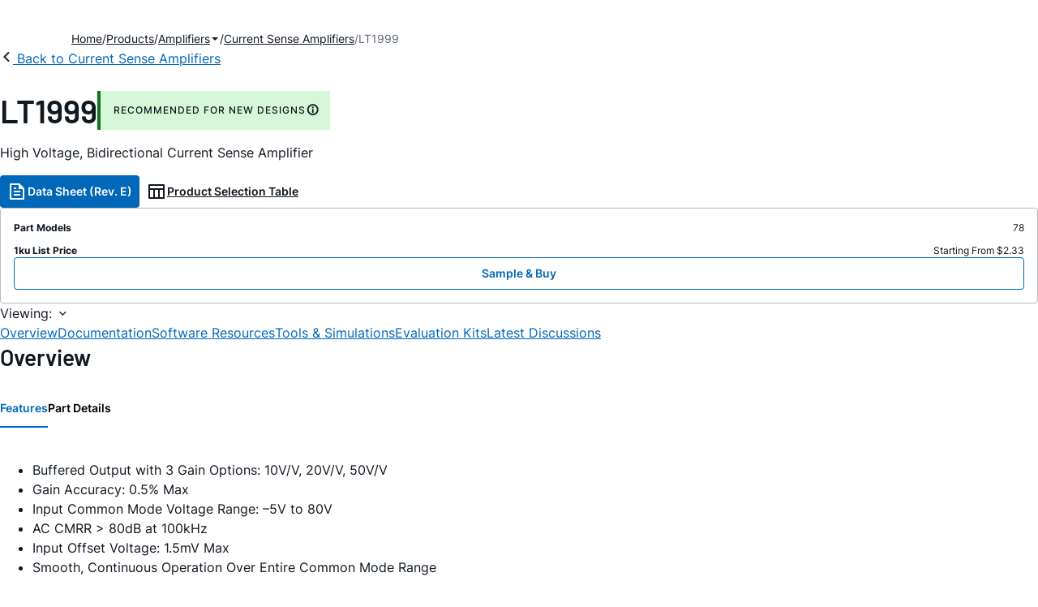

--- FILE ---
content_type: text/html; charset=utf-8
request_url: https://www.analog.com/en/products/lt1999.html
body_size: 20810
content:




<!DOCTYPE html>
<html lang="en">
<head>
    <link rel="preconnect" href="https://aa.analog.com">

    
    


    <link rel="preload" href="https://assets2.analog.com/cms-assets-optimizations/assets/barlow-latin-400-normal.woff" as="font" type="font/woff" crossorigin>
    <link rel="preload" href="https://assets2.analog.com/cms-assets-optimizations/assets/barlow-latin-400-normal.woff2" as="font" type="font/woff2" crossorigin>
    <link rel="preload" href="https://assets2.analog.com/cms-assets-optimizations/assets/barlow-latin-500-normal.woff" as="font" type="font/woff" crossorigin>
    <link rel="preload" href="https://assets2.analog.com/cms-assets-optimizations/assets/barlow-latin-500-normal.woff2" as="font" type="font/woff2" crossorigin>
    <link rel="preload" href="https://assets2.analog.com/cms-assets-optimizations/assets/barlow-latin-600-normal.woff" as="font" type="font/woff" crossorigin>
    <link rel="preload" href="https://assets2.analog.com/cms-assets-optimizations/assets/barlow-latin-600-normal.woff2" as="font" type="font/woff2" crossorigin>
    <link rel="preload" href="https://assets2.analog.com/cms-assets-optimizations/assets/barlow-latin-700-normal.woff" as="font" type="font/woff" crossorigin>
    <link rel="preload" href="https://assets2.analog.com/cms-assets-optimizations/assets/barlow-latin-700-normal.woff2" as="font" type="font/woff2" crossorigin>
    <link rel="preload" href="https://assets2.analog.com/cms-assets-optimizations/assets/inter-latin-400-normal.woff" as="font" type="font/woff" crossorigin>
    <link rel="preload" href="https://assets2.analog.com/cms-assets-optimizations/assets/inter-latin-400-normal.woff2" as="font" type="font/woff2" crossorigin>
    <link rel="preload" href="https://assets2.analog.com/cms-assets-optimizations/assets/inter-latin-500-normal.woff" as="font" type="font/woff" crossorigin>
    <link rel="preload" href="https://assets2.analog.com/cms-assets-optimizations/assets/inter-latin-500-normal.woff2" as="font" type="font/woff2" crossorigin>
    <link rel="preload" href="https://assets2.analog.com/cms-assets-optimizations/assets/inter-latin-600-normal.woff" as="font" type="font/woff" crossorigin>
    <link rel="preload" href="https://assets2.analog.com/cms-assets-optimizations/assets/inter-latin-600-normal.woff2" as="font" type="font/woff2" crossorigin>
    <link rel="preload" href="https://assets2.analog.com/cms-assets-optimizations/assets/inter-latin-700-normal.woff" as="font" type="font/woff" crossorigin>
    <link rel="preload" href="https://assets2.analog.com/cms-assets-optimizations/assets/inter-latin-700-normal.woff2" as="font" type="font/woff2" crossorigin>
    <link rel="preload" href="https://assets2.analog.com/cms-assets-optimizations/assets/remixicon.eot" as="font" type="font/eot" crossorigin>
    <link rel="preload" href="https://assets2.analog.com/cms-assets-optimizations/assets/remixicon.ttf" as="font" type="font/ttf" crossorigin>
    <link rel="preload" href="https://assets2.analog.com/cms-assets-optimizations/assets/remixicon.woff" as="font" type="font/woff" crossorigin>
    <link rel="preload" href="https://assets2.analog.com/cms-assets-optimizations/assets/remixicon.woff2" as="font" type="font/woff2" crossorigin>
    <!-- *** FE html start -->
    <meta charset="utf-8">

                <title>LT1999  Datasheet and Product Info | Analog Devices</title>
                    <meta name="robots" content="follow, index" />
                    <meta name="description" content="The LT1999 is high speed precision current sense amplifier, designed to monitor bidirectional currents over wide common mode range. The LT1999 is offered in three gain options: 10V/V, 20V/V, and 50V/V. The LT1999 senses current via an external resist" />
            <meta http-equiv="X-UA-Compatible" content="IE=edge">
            <meta name="apple-mobile-web-app-capable" content="yes" />
            <meta name="mobile-web-app-capable" content="yes" />
            <meta name="apple-mobile-web-app-status-bar-style" content="black" />
            <meta name="viewport" content="width=device-width, initial-scale=1.0">
            <meta name="referrer" content="no-referrer-when-downgrade" />
                <meta name="breadcrumb" content="lt1999" />
                        <meta name="yandex-verification" content="86a60d9bcaab43f0" />
                        <meta name="google-site-verification" content="aVOSmh5Dsd1VpzYMM3a_ZvOQcjP9G5GDlvU-atf48ss" />
                        <meta name="baidu-site-verification" content="cSddD8r1N7" />
                        <meta name="msvalidate.01" content="381E86BC7EF76D19F9365D26D8BFCD35" />
                                <link rel="alternate" hreflang=en-US href="https://www.analog.com/en/products/lt1999.html" />
                                <link rel="alternate" hreflang=zh-Hans-CN href="https://www.analog.com/cn/products/lt1999.html" />
                                <link rel="alternate" hreflang=ja-JP href="https://www.analog.com/jp/products/lt1999.html" />
                            <link rel="canonical" href="https://www.analog.com/en/products/lt1999.html" />





    <script>!function (e, a, n, t) { var i = e.head; if (i) { if (a) return; var o = e.createElement("style"); o.id = "alloy-prehiding", o.innerText = n, i.appendChild(o), setTimeout(function () { o.parentNode && o.parentNode.removeChild(o) }, t) } }(document, document.location.href.indexOf("adobe_authoring_enabled") !== -1, "body { opacity: 0 !important }", 3000);</script>

    <script type="text/javascript">
        var datalayer = {"device":{"browser":"","type":""},"page":{"details":{"part":{"applicableParts":null,"categories":null,"id":null,"lifeCycle":null,"markets":null,"name":null,"type":null}},"meta":{"breadcrumbs":null,"id":null,"journey":null,"language":null,"pathname":null,"persona":null,"publishDate":null,"title":null,"taxonomy":null,"type":null}},"user":{"cart":{"purchaseID":"","sampleID":"","transactionID":""},"email":"","loggedIn":false,"blocked":false,"memberStatus":false}};
    </script>
    <script src="https://assets.adobedtm.com/bc68b7886092/25785b612092/launch-715705770daf.min.js" async></script>

        <link rel="icon" href="https://www.analog.com/media/favicon/favicon.ico">
        <link rel="apple-touch-icon" href="https://www.analog.com/media/favicon/apple_favicon.png">
        <link rel="apple-touch-icon" sizes="152x152" href="https://www.analog.com/media/favicon/adi-icon-ipad-152x152.png ">
        <link rel="apple-touch-icon" sizes="180x180" href="https://www.analog.com/media/favicon/adi-icon-iphone-retina-180x180.png ">
        <link rel="apple-touch-icon" sizes="167x167" href="https://www.analog.com/media/favicon/adi-icon-ipad-retina-167x167.png ">
        <link href="https://assets2.analog.com/cms-assets/images/images/adi-favicon.svg" rel="shortcut icon" />
    
    <style>
        :root {
            --cta-color: #fff;
            --cta-background: #1c1c1c;
        }
    </style>

    <link rel="stylesheet" type="text/css" href="https://assets2.analog.com/header-footer/index.css" />
    <script src="https://assets2.analog.com/header-footer/index.js" type="module" defer></script>

    <!-- Latest compiled and minified JavaScript -->
        <link rel="stylesheet" href="https://assets2.analog.com/cms-assets-optimizations/css/pdp.min.css">
        <script src="https://assets2.analog.com/cms-assets-optimizations/js/pdp.min.mjs" type="module" defer></script>

    <link rel="stylesheet" href="https://assets2.analog.com/cms-assets-optimizations/css/vendor.min.css">


    <!-- *** FE html end -->

        <script type="application/ld+json">
         [{"@context":"https://schema.org","@type":"Product","@id":"https://www.analog.com/en/products/lt1999.html#product","image":["https://www.analog.com/en/_/media/analog/en/products/image/ltc/lt1999-10-1999-20-1999-50-acl.png?rev=ac24bdbfc45b4340b57c13ad99d77f32&sc_lang=en","https://www.analog.com/en/_/media/analog/en/products/image/ltc/lt1999-10-1999-20-1999-50-pc.png?rev=4961b7a517ad45d98f82bd125154fdbe&sc_lang=en","https://www.analog.com/en/_/media/analog/en/products/image/ltc/lt1999-10-1999-20-1999-50-pc1.png?rev=6172100b4c8a428ab4e9cf998fdd25d5&sc_lang=en","https://www.analog.com/en/_/media/analog/en/products/image/ltc/lt1999-10-1999-20-1999-50-pc2.png?rev=8cd7469972a34a3eb803086e0ec44b44&sc_lang=en","https://www.analog.com/en/_/media/analog/en/products/image/ltc/lt1999-10-1999-20-1999-50-pg.png?rev=c3eaba9ace924795ab6a3d563f6b8715&sc_lang=en"],"name":"LT1999","description":"High Voltage, Bidirectional Current Sense Amplifier","brand":{"@type":"Brand","name":"Analog Devices"},"manufacturer":{"@type":"Organization","name":"Analog Devices"},"productID":"LT1999","mpn":"LT1999","category":"Current Sense Amplifiers","url":"https://www.analog.com/en/products/lt1999.html","offers":[{"@type":"Offer","sku":"LT1999CMS8-10#PBF","price":"2.33","priceCurrency":"USD","availability":"https://schema.org/InStock","itemCondition":"https://schema.org/NewCondition","additionalProperty":{"@type":"PropertyValue","name":"operatingTempRange","value":"0°C to 70°C"}},{"@type":"Offer","sku":"LT1999CMS8-10#TRPBF","price":"2.33","priceCurrency":"USD","availability":"https://schema.org/InStock","itemCondition":"https://schema.org/NewCondition","additionalProperty":{"@type":"PropertyValue","name":"operatingTempRange","value":"0°C to 70°C"}},{"@type":"Offer","sku":"LT1999CMS8-10F#PBF","price":"2.33","priceCurrency":"USD","availability":"https://schema.org/InStock","itemCondition":"https://schema.org/NewCondition","additionalProperty":{"@type":"PropertyValue","name":"operatingTempRange","value":"0°C to 70°C"}},{"@type":"Offer","sku":"LT1999CMS8-10F#TRPBF","price":"2.33","priceCurrency":"USD","availability":"https://schema.org/InStock","itemCondition":"https://schema.org/NewCondition","additionalProperty":{"@type":"PropertyValue","name":"operatingTempRange","value":"0°C to 70°C"}},{"@type":"Offer","sku":"LT1999CMS8-20#PBF","price":"2.33","priceCurrency":"USD","availability":"https://schema.org/InStock","itemCondition":"https://schema.org/NewCondition","additionalProperty":{"@type":"PropertyValue","name":"operatingTempRange","value":"0°C to 70°C"}},{"@type":"Offer","sku":"LT1999CMS8-20#TRPBF","price":"2.33","priceCurrency":"USD","availability":"https://schema.org/InStock","itemCondition":"https://schema.org/NewCondition","additionalProperty":{"@type":"PropertyValue","name":"operatingTempRange","value":"0°C to 70°C"}},{"@type":"Offer","sku":"LT1999CMS8-20F#PBF","price":"2.33","priceCurrency":"USD","availability":"https://schema.org/InStock","itemCondition":"https://schema.org/NewCondition","additionalProperty":{"@type":"PropertyValue","name":"operatingTempRange","value":"0°C to 70°C"}},{"@type":"Offer","sku":"LT1999CMS8-20F#TRPBF","price":"2.33","priceCurrency":"USD","availability":"https://schema.org/InStock","itemCondition":"https://schema.org/NewCondition","additionalProperty":{"@type":"PropertyValue","name":"operatingTempRange","value":"0°C to 70°C"}},{"@type":"Offer","sku":"LT1999CMS8-50#PBF","price":"2.33","priceCurrency":"USD","availability":"https://schema.org/InStock","itemCondition":"https://schema.org/NewCondition","additionalProperty":{"@type":"PropertyValue","name":"operatingTempRange","value":"0°C to 70°C"}},{"@type":"Offer","sku":"LT1999CMS8-50#TRPBF","price":"2.33","priceCurrency":"USD","availability":"https://schema.org/InStock","itemCondition":"https://schema.org/NewCondition","additionalProperty":{"@type":"PropertyValue","name":"operatingTempRange","value":"0°C to 70°C"}},{"@type":"Offer","sku":"LT1999CMS8-50F#PBF","price":"2.33","priceCurrency":"USD","availability":"https://schema.org/InStock","itemCondition":"https://schema.org/NewCondition","additionalProperty":{"@type":"PropertyValue","name":"operatingTempRange","value":"0°C to 70°C"}},{"@type":"Offer","sku":"LT1999CMS8-50F#TRPBF","price":"2.33","priceCurrency":"USD","availability":"https://schema.org/InStock","itemCondition":"https://schema.org/NewCondition","additionalProperty":{"@type":"PropertyValue","name":"operatingTempRange","value":"0°C to 70°C"}},{"@type":"Offer","sku":"LT1999CS8-10#PBF","price":"2.33","priceCurrency":"USD","availability":"https://schema.org/InStock","itemCondition":"https://schema.org/NewCondition","additionalProperty":{"@type":"PropertyValue","name":"operatingTempRange","value":"0°C to 70°C"}},{"@type":"Offer","sku":"LT1999CS8-10#TRPBF","price":"2.33","priceCurrency":"USD","availability":"https://schema.org/InStock","itemCondition":"https://schema.org/NewCondition","additionalProperty":{"@type":"PropertyValue","name":"operatingTempRange","value":"0°C to 70°C"}},{"@type":"Offer","sku":"LT1999CS8-20#PBF","price":"2.33","priceCurrency":"USD","availability":"https://schema.org/InStock","itemCondition":"https://schema.org/NewCondition","additionalProperty":{"@type":"PropertyValue","name":"operatingTempRange","value":"0°C to 70°C"}},{"@type":"Offer","sku":"LT1999CS8-20#TRPBF","price":"2.33","priceCurrency":"USD","availability":"https://schema.org/InStock","itemCondition":"https://schema.org/NewCondition","additionalProperty":{"@type":"PropertyValue","name":"operatingTempRange","value":"0°C to 70°C"}},{"@type":"Offer","sku":"LT1999CS8-50#PBF","price":"2.33","priceCurrency":"USD","availability":"https://schema.org/InStock","itemCondition":"https://schema.org/NewCondition","additionalProperty":{"@type":"PropertyValue","name":"operatingTempRange","value":"0°C to 70°C"}},{"@type":"Offer","sku":"LT1999CS8-50#TRPBF","price":"2.33","priceCurrency":"USD","availability":"https://schema.org/InStock","itemCondition":"https://schema.org/NewCondition","additionalProperty":{"@type":"PropertyValue","name":"operatingTempRange","value":"0°C to 70°C"}},{"@type":"Offer","sku":"LT1999HMS8-10#PBF","price":"3.03","priceCurrency":"USD","availability":"https://schema.org/InStock","itemCondition":"https://schema.org/NewCondition","additionalProperty":{"@type":"PropertyValue","name":"operatingTempRange","value":"-40°C to 125°C"}},{"@type":"Offer","sku":"LT1999HMS8-10#TRPBF","price":"3.03","priceCurrency":"USD","availability":"https://schema.org/InStock","itemCondition":"https://schema.org/NewCondition","additionalProperty":{"@type":"PropertyValue","name":"operatingTempRange","value":"-40°C to 125°C"}},{"@type":"Offer","sku":"LT1999HMS8-10F#PBF","price":"3.03","priceCurrency":"USD","availability":"https://schema.org/InStock","itemCondition":"https://schema.org/NewCondition","additionalProperty":{"@type":"PropertyValue","name":"operatingTempRange","value":"-40°C to 125°C"}},{"@type":"Offer","sku":"LT1999HMS8-10F#TRPBF","price":"3.03","priceCurrency":"USD","availability":"https://schema.org/InStock","itemCondition":"https://schema.org/NewCondition","additionalProperty":{"@type":"PropertyValue","name":"operatingTempRange","value":"-40°C to 125°C"}},{"@type":"Offer","sku":"LT1999HMS8-10F#WPBF","price":"3.63","priceCurrency":"USD","availability":"https://schema.org/InStock","itemCondition":"https://schema.org/NewCondition","additionalProperty":{"@type":"PropertyValue","name":"operatingTempRange","value":"-40°C to 125°C"}},{"@type":"Offer","sku":"LT1999HMS8-10F#WTRPBF","price":"3.63","priceCurrency":"USD","availability":"https://schema.org/InStock","itemCondition":"https://schema.org/NewCondition","additionalProperty":{"@type":"PropertyValue","name":"operatingTempRange","value":"-40°C to 125°C"}},{"@type":"Offer","sku":"LT1999HMS8-20#PBF","price":"3.03","priceCurrency":"USD","availability":"https://schema.org/InStock","itemCondition":"https://schema.org/NewCondition","additionalProperty":{"@type":"PropertyValue","name":"operatingTempRange","value":"-40°C to 125°C"}},{"@type":"Offer","sku":"LT1999HMS8-20#TRPBF","price":"3.03","priceCurrency":"USD","availability":"https://schema.org/InStock","itemCondition":"https://schema.org/NewCondition","additionalProperty":{"@type":"PropertyValue","name":"operatingTempRange","value":"-40°C to 125°C"}},{"@type":"Offer","sku":"LT1999HMS8-20F#PBF","price":"3.03","priceCurrency":"USD","availability":"https://schema.org/InStock","itemCondition":"https://schema.org/NewCondition","additionalProperty":{"@type":"PropertyValue","name":"operatingTempRange","value":"-40°C to 125°C"}},{"@type":"Offer","sku":"LT1999HMS8-20F#TRPBF","price":"3.03","priceCurrency":"USD","availability":"https://schema.org/InStock","itemCondition":"https://schema.org/NewCondition","additionalProperty":{"@type":"PropertyValue","name":"operatingTempRange","value":"-40°C to 125°C"}},{"@type":"Offer","sku":"LT1999HMS8-20F#WPBF","price":"3.63","priceCurrency":"USD","availability":"https://schema.org/InStock","itemCondition":"https://schema.org/NewCondition","additionalProperty":{"@type":"PropertyValue","name":"operatingTempRange","value":"-40°C to 125°C"}},{"@type":"Offer","sku":"LT1999HMS8-20F#WTRPBF","price":"3.63","priceCurrency":"USD","availability":"https://schema.org/InStock","itemCondition":"https://schema.org/NewCondition","additionalProperty":{"@type":"PropertyValue","name":"operatingTempRange","value":"-40°C to 125°C"}},{"@type":"Offer","sku":"LT1999HMS8-50#PBF","price":"3.03","priceCurrency":"USD","availability":"https://schema.org/InStock","itemCondition":"https://schema.org/NewCondition","additionalProperty":{"@type":"PropertyValue","name":"operatingTempRange","value":"-40°C to 125°C"}},{"@type":"Offer","sku":"LT1999HMS8-50#TRPBF","price":"3.03","priceCurrency":"USD","availability":"https://schema.org/InStock","itemCondition":"https://schema.org/NewCondition","additionalProperty":{"@type":"PropertyValue","name":"operatingTempRange","value":"-40°C to 125°C"}},{"@type":"Offer","sku":"LT1999HMS8-50F#PBF","price":"3.03","priceCurrency":"USD","availability":"https://schema.org/InStock","itemCondition":"https://schema.org/NewCondition","additionalProperty":{"@type":"PropertyValue","name":"operatingTempRange","value":"-40°C to 125°C"}},{"@type":"Offer","sku":"LT1999HMS8-50F#TRPBF","price":"3.03","priceCurrency":"USD","availability":"https://schema.org/InStock","itemCondition":"https://schema.org/NewCondition","additionalProperty":{"@type":"PropertyValue","name":"operatingTempRange","value":"-40°C to 125°C"}},{"@type":"Offer","sku":"LT1999HMS8-50F#WPBF","price":"3.63","priceCurrency":"USD","availability":"https://schema.org/InStock","itemCondition":"https://schema.org/NewCondition","additionalProperty":{"@type":"PropertyValue","name":"operatingTempRange","value":"-40°C to 125°C"}},{"@type":"Offer","sku":"LT1999HMS8-50F#WTRPBF","price":"3.63","priceCurrency":"USD","availability":"https://schema.org/InStock","itemCondition":"https://schema.org/NewCondition","additionalProperty":{"@type":"PropertyValue","name":"operatingTempRange","value":"-40°C to 125°C"}},{"@type":"Offer","sku":"LT1999HS8-10#PBF","price":"3.03","priceCurrency":"USD","availability":"https://schema.org/InStock","itemCondition":"https://schema.org/NewCondition","additionalProperty":{"@type":"PropertyValue","name":"operatingTempRange","value":"-40°C to 125°C"}},{"@type":"Offer","sku":"LT1999HS8-10#TRPBF","price":"3.03","priceCurrency":"USD","availability":"https://schema.org/InStock","itemCondition":"https://schema.org/NewCondition","additionalProperty":{"@type":"PropertyValue","name":"operatingTempRange","value":"-40°C to 125°C"}},{"@type":"Offer","sku":"LT1999HS8-20#PBF","price":"3.03","priceCurrency":"USD","availability":"https://schema.org/InStock","itemCondition":"https://schema.org/NewCondition","additionalProperty":{"@type":"PropertyValue","name":"operatingTempRange","value":"-40°C to 125°C"}},{"@type":"Offer","sku":"LT1999HS8-20#TRPBF","price":"3.03","priceCurrency":"USD","availability":"https://schema.org/InStock","itemCondition":"https://schema.org/NewCondition","additionalProperty":{"@type":"PropertyValue","name":"operatingTempRange","value":"-40°C to 125°C"}},{"@type":"Offer","sku":"LT1999HS8-50#PBF","price":"3.03","priceCurrency":"USD","availability":"https://schema.org/InStock","itemCondition":"https://schema.org/NewCondition","additionalProperty":{"@type":"PropertyValue","name":"operatingTempRange","value":"-40°C to 125°C"}},{"@type":"Offer","sku":"LT1999HS8-50#TRPBF","price":"3.03","priceCurrency":"USD","availability":"https://schema.org/InStock","itemCondition":"https://schema.org/NewCondition","additionalProperty":{"@type":"PropertyValue","name":"operatingTempRange","value":"-40°C to 125°C"}},{"@type":"Offer","sku":"LT1999IMS8-10#PBF","price":"2.60","priceCurrency":"USD","availability":"https://schema.org/InStock","itemCondition":"https://schema.org/NewCondition","additionalProperty":{"@type":"PropertyValue","name":"operatingTempRange","value":"-40°C to 85°C"}},{"@type":"Offer","sku":"LT1999IMS8-10#TRPBF","price":"2.60","priceCurrency":"USD","availability":"https://schema.org/InStock","itemCondition":"https://schema.org/NewCondition","additionalProperty":{"@type":"PropertyValue","name":"operatingTempRange","value":"-40°C to 85°C"}},{"@type":"Offer","sku":"LT1999IMS8-10F#PBF","price":"2.60","priceCurrency":"USD","availability":"https://schema.org/InStock","itemCondition":"https://schema.org/NewCondition","additionalProperty":{"@type":"PropertyValue","name":"operatingTempRange","value":"-40°C to 85°C"}},{"@type":"Offer","sku":"LT1999IMS8-10F#TRPBF","price":"2.60","priceCurrency":"USD","availability":"https://schema.org/InStock","itemCondition":"https://schema.org/NewCondition","additionalProperty":{"@type":"PropertyValue","name":"operatingTempRange","value":"-40°C to 85°C"}},{"@type":"Offer","sku":"LT1999IMS8-20#PBF","price":"2.60","priceCurrency":"USD","availability":"https://schema.org/InStock","itemCondition":"https://schema.org/NewCondition","additionalProperty":{"@type":"PropertyValue","name":"operatingTempRange","value":"-40°C to 85°C"}},{"@type":"Offer","sku":"LT1999IMS8-20#TRPBF","price":"2.60","priceCurrency":"USD","availability":"https://schema.org/InStock","itemCondition":"https://schema.org/NewCondition","additionalProperty":{"@type":"PropertyValue","name":"operatingTempRange","value":"-40°C to 85°C"}},{"@type":"Offer","sku":"LT1999IMS8-20F#PBF","price":"2.60","priceCurrency":"USD","availability":"https://schema.org/InStock","itemCondition":"https://schema.org/NewCondition","additionalProperty":{"@type":"PropertyValue","name":"operatingTempRange","value":"-40°C to 85°C"}},{"@type":"Offer","sku":"LT1999IMS8-20F#TRPBF","price":"2.60","priceCurrency":"USD","availability":"https://schema.org/InStock","itemCondition":"https://schema.org/NewCondition","additionalProperty":{"@type":"PropertyValue","name":"operatingTempRange","value":"-40°C to 85°C"}},{"@type":"Offer","sku":"LT1999IMS8-50#PBF","price":"2.60","priceCurrency":"USD","availability":"https://schema.org/InStock","itemCondition":"https://schema.org/NewCondition","additionalProperty":{"@type":"PropertyValue","name":"operatingTempRange","value":"-40°C to 85°C"}},{"@type":"Offer","sku":"LT1999IMS8-50#TRPBF","price":"2.60","priceCurrency":"USD","availability":"https://schema.org/InStock","itemCondition":"https://schema.org/NewCondition","additionalProperty":{"@type":"PropertyValue","name":"operatingTempRange","value":"-40°C to 85°C"}},{"@type":"Offer","sku":"LT1999IMS8-50F#PBF","price":"2.60","priceCurrency":"USD","availability":"https://schema.org/InStock","itemCondition":"https://schema.org/NewCondition","additionalProperty":{"@type":"PropertyValue","name":"operatingTempRange","value":"-40°C to 85°C"}},{"@type":"Offer","sku":"LT1999IMS8-50F#TRPBF","price":"2.60","priceCurrency":"USD","availability":"https://schema.org/InStock","itemCondition":"https://schema.org/NewCondition","additionalProperty":{"@type":"PropertyValue","name":"operatingTempRange","value":"-40°C to 85°C"}},{"@type":"Offer","sku":"LT1999IS8-10#PBF","price":"2.60","priceCurrency":"USD","availability":"https://schema.org/InStock","itemCondition":"https://schema.org/NewCondition","additionalProperty":{"@type":"PropertyValue","name":"operatingTempRange","value":"-40°C to 85°C"}},{"@type":"Offer","sku":"LT1999IS8-10#TRPBF","price":"2.60","priceCurrency":"USD","availability":"https://schema.org/InStock","itemCondition":"https://schema.org/NewCondition","additionalProperty":{"@type":"PropertyValue","name":"operatingTempRange","value":"-40°C to 85°C"}},{"@type":"Offer","sku":"LT1999IS8-20#PBF","price":"2.60","priceCurrency":"USD","availability":"https://schema.org/InStock","itemCondition":"https://schema.org/NewCondition","additionalProperty":{"@type":"PropertyValue","name":"operatingTempRange","value":"-40°C to 85°C"}},{"@type":"Offer","sku":"LT1999IS8-20#TRPBF","price":"2.60","priceCurrency":"USD","availability":"https://schema.org/InStock","itemCondition":"https://schema.org/NewCondition","additionalProperty":{"@type":"PropertyValue","name":"operatingTempRange","value":"-40°C to 85°C"}},{"@type":"Offer","sku":"LT1999IS8-50#PBF","price":"2.60","priceCurrency":"USD","availability":"https://schema.org/InStock","itemCondition":"https://schema.org/NewCondition","additionalProperty":{"@type":"PropertyValue","name":"operatingTempRange","value":"-40°C to 85°C"}},{"@type":"Offer","sku":"LT1999IS8-50#TRPBF","price":"2.60","priceCurrency":"USD","availability":"https://schema.org/InStock","itemCondition":"https://schema.org/NewCondition","additionalProperty":{"@type":"PropertyValue","name":"operatingTempRange","value":"-40°C to 85°C"}},{"@type":"Offer","sku":"LT1999MPMS8-10#PBF","price":"5.81","priceCurrency":"USD","availability":"https://schema.org/InStock","itemCondition":"https://schema.org/NewCondition","additionalProperty":{"@type":"PropertyValue","name":"operatingTempRange","value":"-55°C to 150°C"}},{"@type":"Offer","sku":"LT1999MPMS8-10#TRPBF","price":"5.81","priceCurrency":"USD","availability":"https://schema.org/InStock","itemCondition":"https://schema.org/NewCondition","additionalProperty":{"@type":"PropertyValue","name":"operatingTempRange","value":"-55°C to 150°C"}},{"@type":"Offer","sku":"LT1999MPMS8-10F#PBF","price":"5.81","priceCurrency":"USD","availability":"https://schema.org/InStock","itemCondition":"https://schema.org/NewCondition","additionalProperty":{"@type":"PropertyValue","name":"operatingTempRange","value":"-55°C to 150°C"}},{"@type":"Offer","sku":"LT1999MPMS8-10F#TRPBF","price":"5.81","priceCurrency":"USD","availability":"https://schema.org/InStock","itemCondition":"https://schema.org/NewCondition","additionalProperty":{"@type":"PropertyValue","name":"operatingTempRange","value":"-55°C to 150°C"}},{"@type":"Offer","sku":"LT1999MPMS8-20#PBF","price":"5.81","priceCurrency":"USD","availability":"https://schema.org/InStock","itemCondition":"https://schema.org/NewCondition","additionalProperty":{"@type":"PropertyValue","name":"operatingTempRange","value":"-55°C to 150°C"}},{"@type":"Offer","sku":"LT1999MPMS8-20#TRPBF","price":"5.81","priceCurrency":"USD","availability":"https://schema.org/InStock","itemCondition":"https://schema.org/NewCondition","additionalProperty":{"@type":"PropertyValue","name":"operatingTempRange","value":"-55°C to 150°C"}},{"@type":"Offer","sku":"LT1999MPMS8-20F#PBF","price":"5.81","priceCurrency":"USD","availability":"https://schema.org/InStock","itemCondition":"https://schema.org/NewCondition","additionalProperty":{"@type":"PropertyValue","name":"operatingTempRange","value":"-55°C to 150°C"}},{"@type":"Offer","sku":"LT1999MPMS8-20F#TRPBF","price":"5.81","priceCurrency":"USD","availability":"https://schema.org/InStock","itemCondition":"https://schema.org/NewCondition","additionalProperty":{"@type":"PropertyValue","name":"operatingTempRange","value":"-55°C to 150°C"}},{"@type":"Offer","sku":"LT1999MPMS8-50#PBF","price":"5.81","priceCurrency":"USD","availability":"https://schema.org/InStock","itemCondition":"https://schema.org/NewCondition","additionalProperty":{"@type":"PropertyValue","name":"operatingTempRange","value":"-55°C to 150°C"}},{"@type":"Offer","sku":"LT1999MPMS8-50#TRPBF","price":"5.81","priceCurrency":"USD","availability":"https://schema.org/InStock","itemCondition":"https://schema.org/NewCondition","additionalProperty":{"@type":"PropertyValue","name":"operatingTempRange","value":"-55°C to 150°C"}},{"@type":"Offer","sku":"LT1999MPMS8-50F#PBF","price":"5.81","priceCurrency":"USD","availability":"https://schema.org/InStock","itemCondition":"https://schema.org/NewCondition","additionalProperty":{"@type":"PropertyValue","name":"operatingTempRange","value":"-55°C to 150°C"}},{"@type":"Offer","sku":"LT1999MPMS8-50F#TRPBF","price":"5.81","priceCurrency":"USD","availability":"https://schema.org/InStock","itemCondition":"https://schema.org/NewCondition","additionalProperty":{"@type":"PropertyValue","name":"operatingTempRange","value":"-55°C to 150°C"}},{"@type":"Offer","sku":"LT1999MPS8-10#PBF","price":"5.81","priceCurrency":"USD","availability":"https://schema.org/InStock","itemCondition":"https://schema.org/NewCondition","additionalProperty":{"@type":"PropertyValue","name":"operatingTempRange","value":"-55°C to 150°C"}},{"@type":"Offer","sku":"LT1999MPS8-10#TRPBF","price":"5.81","priceCurrency":"USD","availability":"https://schema.org/InStock","itemCondition":"https://schema.org/NewCondition","additionalProperty":{"@type":"PropertyValue","name":"operatingTempRange","value":"-55°C to 150°C"}},{"@type":"Offer","sku":"LT1999MPS8-20#PBF","price":"5.81","priceCurrency":"USD","availability":"https://schema.org/InStock","itemCondition":"https://schema.org/NewCondition","additionalProperty":{"@type":"PropertyValue","name":"operatingTempRange","value":"-55°C to 150°C"}},{"@type":"Offer","sku":"LT1999MPS8-20#TRPBF","price":"5.81","priceCurrency":"USD","availability":"https://schema.org/InStock","itemCondition":"https://schema.org/NewCondition","additionalProperty":{"@type":"PropertyValue","name":"operatingTempRange","value":"-55°C to 150°C"}},{"@type":"Offer","sku":"LT1999MPS8-50#PBF","price":"5.81","priceCurrency":"USD","availability":"https://schema.org/InStock","itemCondition":"https://schema.org/NewCondition","additionalProperty":{"@type":"PropertyValue","name":"operatingTempRange","value":"-55°C to 150°C"}},{"@type":"Offer","sku":"LT1999MPS8-50#TRPBF","price":"5.81","priceCurrency":"USD","availability":"https://schema.org/InStock","itemCondition":"https://schema.org/NewCondition","additionalProperty":{"@type":"PropertyValue","name":"operatingTempRange","value":"-55°C to 150°C"}}],"audience":{"@type":"BusinessAudience","audienceType":"Engineers","sameAs":"https://www.wikidata.org/wiki/Q81096"}},{"@context":"https://schema.org","@type":"WebPage","@id":"https://www.analog.com/en/products/lt1999.html#webpage","url":"https://www.analog.com/en/products/lt1999.html","name":"LT1999 - High Voltage, Bidirectional Current Sense Amplifier","isPartOf":{"@type":"Website","@id":"https://www.analog.com#website","url":"https://www.analog.com/en/index.html","name":"Analog Devices, Inc."},"description":"High Voltage, Bidirectional Current Sense Amplifier","mainEntity":{"@id":"https://www.analog.com/en/products/lt1999.html#product"}}];
        </script>


<script>(window.BOOMR_mq=window.BOOMR_mq||[]).push(["addVar",{"rua.upush":"false","rua.cpush":"false","rua.upre":"false","rua.cpre":"false","rua.uprl":"false","rua.cprl":"false","rua.cprf":"false","rua.trans":"SJ-961e7718-7e1a-4b32-811d-0dadb5997516","rua.cook":"false","rua.ims":"false","rua.ufprl":"false","rua.cfprl":"false","rua.isuxp":"false","rua.texp":"norulematch","rua.ceh":"false","rua.ueh":"false","rua.ieh.st":"0"}]);</script>
                              <script>!function(a){var e="https://s.go-mpulse.net/boomerang/",t="addEventListener";if("False"=="True")a.BOOMR_config=a.BOOMR_config||{},a.BOOMR_config.PageParams=a.BOOMR_config.PageParams||{},a.BOOMR_config.PageParams.pci=!0,e="https://s2.go-mpulse.net/boomerang/";if(window.BOOMR_API_key="BBYKJ-QTC84-T74CF-8TNKL-DHE3B",function(){function n(e){a.BOOMR_onload=e&&e.timeStamp||(new Date).getTime()}if(!a.BOOMR||!a.BOOMR.version&&!a.BOOMR.snippetExecuted){a.BOOMR=a.BOOMR||{},a.BOOMR.snippetExecuted=!0;var i,_,o,r=document.createElement("iframe");if(a[t])a[t]("load",n,!1);else if(a.attachEvent)a.attachEvent("onload",n);r.src="javascript:void(0)",r.title="",r.role="presentation",(r.frameElement||r).style.cssText="width:0;height:0;border:0;display:none;",o=document.getElementsByTagName("script")[0],o.parentNode.insertBefore(r,o);try{_=r.contentWindow.document}catch(O){i=document.domain,r.src="javascript:var d=document.open();d.domain='"+i+"';void(0);",_=r.contentWindow.document}_.open()._l=function(){var a=this.createElement("script");if(i)this.domain=i;a.id="boomr-if-as",a.src=e+"BBYKJ-QTC84-T74CF-8TNKL-DHE3B",BOOMR_lstart=(new Date).getTime(),this.body.appendChild(a)},_.write("<bo"+'dy onload="document._l();">'),_.close()}}(),"".length>0)if(a&&"performance"in a&&a.performance&&"function"==typeof a.performance.setResourceTimingBufferSize)a.performance.setResourceTimingBufferSize();!function(){if(BOOMR=a.BOOMR||{},BOOMR.plugins=BOOMR.plugins||{},!BOOMR.plugins.AK){var e="false"=="true"?1:0,t="",n="amhy2qqxfmeam2losy4q-f-eefb868f5-clientnsv4-s.akamaihd.net",i="false"=="true"?2:1,_={"ak.v":"39","ak.cp":"82680","ak.ai":parseInt("215232",10),"ak.ol":"0","ak.cr":10,"ak.ipv":4,"ak.proto":"h2","ak.rid":"23d60836","ak.r":47376,"ak.a2":e,"ak.m":"a","ak.n":"essl","ak.bpcip":"3.15.141.0","ak.cport":33410,"ak.gh":"23.200.85.106","ak.quicv":"","ak.tlsv":"tls1.3","ak.0rtt":"","ak.0rtt.ed":"","ak.csrc":"-","ak.acc":"","ak.t":"1768855097","ak.ak":"hOBiQwZUYzCg5VSAfCLimQ==z0kO2Bf0CbBgqROm9AXrH79jM4HRv9uqBISy8UZG7PJ5TcTpKIDbLQ8f/5A39L6yw3G8/pHqWWw6c1imjHqxFhOuxT+puiLIRP0rn5kwt2vObvJvFoWgqSVVghoCDi6hgeR5zPFXHgBfO4QVVyQTKCZmXJ6bmf7XxXTIpoONAZ9JwZGxcAex8Wdt41OFKjNBrXlLCFXVqqsJMgiHNnO5ffeGs3e1aahdqOFlIk//UGDxwxGQVyzEdvDD6y+xIjFjvyn+a+0C8qEEfZ84ZPN7cE+3gAUWu2Y7XTlm8nOKPmODxI6UO4AofBPKJmwk95X99jf4zyholVt35/GRrCVjWp/kSzsfYtXpTU8wgbsnWCCwTyPub2xTy/zfD96p7EoqVf6CcQyzOscr/Z5f0OErCQKWy7n9YXjIHuhHjHGIPiE=","ak.pv":"663","ak.dpoabenc":"","ak.tf":i};if(""!==t)_["ak.ruds"]=t;var o={i:!1,av:function(e){var t="http.initiator";if(e&&(!e[t]||"spa_hard"===e[t]))_["ak.feo"]=void 0!==a.aFeoApplied?1:0,BOOMR.addVar(_)},rv:function(){var a=["ak.bpcip","ak.cport","ak.cr","ak.csrc","ak.gh","ak.ipv","ak.m","ak.n","ak.ol","ak.proto","ak.quicv","ak.tlsv","ak.0rtt","ak.0rtt.ed","ak.r","ak.acc","ak.t","ak.tf"];BOOMR.removeVar(a)}};BOOMR.plugins.AK={akVars:_,akDNSPreFetchDomain:n,init:function(){if(!o.i){var a=BOOMR.subscribe;a("before_beacon",o.av,null,null),a("onbeacon",o.rv,null,null),o.i=!0}return this},is_complete:function(){return!0}}}}()}(window);</script></head>
<body class="default-device bodyclass" data-comp-prefix="app-js__"  data-show-legacy-div-wrapper="False">

    

    

<!-- #wrapper -->
<div id="wrapper" class="page-wrap">
    <!-- #header -->
    <header>
        <div id="header" class="container-fluid">
            <div class="row">
                <div>
        <adi-header>            
            <adi-account></adi-account>
        </adi-header>
            <adi-menu>
                <adi-cart slot="buttons"></adi-cart>
                <adi-search slot="drawer">
                    <div slot="search"></div>
                    <div slot="results"></div>
                </adi-search>
            </adi-menu>
        <adi-dispatch></adi-dispatch>
</div>
            </div>
        </div>
    </header>
    <!-- /#header -->
    <!-- #content -->
    <main role="main" id="main" tabindex="-1" class="adi__pdp adi__landing">
        <div id="content" class="container-fluid">
            <div class="row">
<div>







<div class="component Global-Breadcrumb">
            <script type="application/ld+json">
            {"@context":"https://schema.org","@type":"BreadcrumbList","itemListElement":[{"@type":"ListItem","position":1,"name":"Home","item":"https://www.analog.com/en/index.html"},{"@type":"ListItem","position":2,"name":"Products","item":"https://www.analog.com/en/product-category.html"},{"@type":"ListItem","position":3,"name":"Amplifiers","item":"https://www.analog.com/en/product-category/amplifiers.html"},{"@type":"ListItem","position":4,"name":"Current Sense Amplifiers","item":"https://www.analog.com/en/product-category/current-sense-amplifiers.html"},{"@type":"ListItem","position":5,"name":"LT1999","item":"https://www.analog.com/en/products/lt1999.html"}]};
            </script>
    <div class="component-content">
        <!-- Breadcrumb component : start -->

        <article class="breadcrumb app-js__breadcrumb breadcrumb breadcrumb-no-border">

            <div class="breadcrumb__container" aria-label="Breadcrumb" role="navigation">
                            <div class="breadcrumb__container__section body-small">
                                            <a class="breadcrumb__container__section_item text-underline" href="https://www.analog.com/en/index.html">
                                                <span class="breadcrumb__container__section_item" aria-current="page">Home</span>

                                            </a>



                            </div>
                            <div class="breadcrumb__container__section body-small">
                                            <a class="breadcrumb__container__section_item text-underline" href="https://www.analog.com/en/product-category.html">
                                                <span class="breadcrumb__container__section_item" aria-current="page">Products</span>
                                            </a>



                            </div>
                            <div class="breadcrumb__container__section body-small">
                                            <a class="breadcrumb__container__section_dropdown-item" href="https://www.analog.com/en/product-category/amplifiers.html" aria-label="Amplifiers">
                                                Amplifiers
                                            </a>
<img src="/en/_/media/project/analogweb/analogweb/reference-design/chevron-bottom-xs.svg?rev=3bc6fd969838464fb5cb0cd54cadc196&amp;la=en&amp;h=12&amp;w=12&amp;hash=D4DABF8F8734925EA0E8AEF564AF1B00" class="breadcrumb__dropdown_icon collapsed" alt="dropdown of Amplifiers" tabindex="0" aria-expanded="false" role="button" />                                            <ul class="breadcrumb__dropdown__content d-none" role="list">

                                                        <li role="listitem" data-url=/en/product-category/active-filters.html class="breadcrumb__dropdown__content_item body-small">
                                                            <a href="https://www.analog.com/en/product-category/active-filters.html">Active Filters</a>
                                                        </li>
                                                        <li role="listitem" data-url=/en/product-category/amplifier-based-front-ends.html class="breadcrumb__dropdown__content_item body-small">
                                                            <a href="https://www.analog.com/en/product-category/amplifier-based-front-ends.html">Amplifier-Based Front Ends</a>
                                                        </li>
                                                        <li role="listitem" data-url=/en/product-category/audio-amplifiers.html class="breadcrumb__dropdown__content_item body-small">
                                                            <a href="https://www.analog.com/en/product-category/audio-amplifiers.html">Audio Amplifiers</a>
                                                        </li>
                                                        <li role="listitem" data-url=/en/product-category/comparators.html class="breadcrumb__dropdown__content_item body-small">
                                                            <a href="https://www.analog.com/en/product-category/comparators.html">Comparators</a>
                                                        </li>
                                                        <li role="listitem" data-url=/en/product-category/current-sense-amplifiers.html class="breadcrumb__dropdown__content_item body-small">
                                                            <a href="https://www.analog.com/en/product-category/current-sense-amplifiers.html">Current Sense Amplifiers</a>
                                                        </li>
                                                        <li role="listitem" data-url=/en/product-category/difference-amplifiers.html class="breadcrumb__dropdown__content_item body-small">
                                                            <a href="https://www.analog.com/en/product-category/difference-amplifiers.html">Difference Amplifiers</a>
                                                        </li>
                                                        <li role="listitem" data-url=/en/product-category/differential-amplifiers.html class="breadcrumb__dropdown__content_item body-small">
                                                            <a href="https://www.analog.com/en/product-category/differential-amplifiers.html">Differential Amplifiers</a>
                                                        </li>
                                                        <li role="listitem" data-url=/en/product-category/instrumentation-amplifiers.html class="breadcrumb__dropdown__content_item body-small">
                                                            <a href="https://www.analog.com/en/product-category/instrumentation-amplifiers.html">Instrumentation Amplifiers</a>
                                                        </li>
                                                        <li role="listitem" data-url=/en/product-category/linear-multipliers-dividers.html class="breadcrumb__dropdown__content_item body-small">
                                                            <a href="https://www.analog.com/en/product-category/linear-multipliers-dividers.html">Linear Multipliers & Dividers</a>
                                                        </li>
                                                        <li role="listitem" data-url=/en/product-category/lna-power-amplifiers.html class="breadcrumb__dropdown__content_item body-small">
                                                            <a href="https://www.analog.com/en/product-category/lna-power-amplifiers.html">LNAs & Power Amplifiers</a>
                                                        </li>
                                                        <li role="listitem" data-url=/en/product-category/matched-resistors-transistors.html class="breadcrumb__dropdown__content_item body-small">
                                                            <a href="https://www.analog.com/en/product-category/matched-resistors-transistors.html">Matched Resistors & Transistors</a>
                                                        </li>
                                                        <li role="listitem" data-url=/en/product-category/operational-amplifiers.html class="breadcrumb__dropdown__content_item body-small">
                                                            <a href="https://www.analog.com/en/product-category/operational-amplifiers.html">Operational Amplifiers</a>
                                                        </li>
                                                        <li role="listitem" data-url=/en/product-category/rms-to-dc-converters.html class="breadcrumb__dropdown__content_item body-small">
                                                            <a href="https://www.analog.com/en/product-category/rms-to-dc-converters.html">RMS to DC Converters</a>
                                                        </li>
                                                        <li role="listitem" data-url=/en/product-category/sample-and-hold-amplifiers.html class="breadcrumb__dropdown__content_item body-small">
                                                            <a href="https://www.analog.com/en/product-category/sample-and-hold-amplifiers.html">Sample & Hold Amplifiers</a>
                                                        </li>
                                                        <li role="listitem" data-url=/en/product-category/transimpedance-amplifiers.html class="breadcrumb__dropdown__content_item body-small">
                                                            <a href="https://www.analog.com/en/product-category/transimpedance-amplifiers.html">Transimpedance Amplifiers</a>
                                                        </li>
                                                        <li role="listitem" data-url=/en/product-category/variable-gain-amplifiers.html class="breadcrumb__dropdown__content_item body-small">
                                                            <a href="https://www.analog.com/en/product-category/variable-gain-amplifiers.html">Variable Gain Amplifiers</a>
                                                        </li>


                                            </ul>



                            </div>
                            <div class="breadcrumb__container__section body-small">
                                            <a class="breadcrumb__container__section_item text-underline" href="https://www.analog.com/en/product-category/current-sense-amplifiers.html">
                                                <span class="breadcrumb__container__section_item" aria-current="page">Current Sense Amplifiers</span>
                                            </a>



                            </div>
                            <div class="breadcrumb__container__section body-small">
LT1999


                            </div>

            </div>
        </article>


        <!-- Previous page link component : start -->


        <article class="previous-page-link app-js__previous-page-link">
                        <a class="previous-page-link__link button-small" href="https://www.analog.com/en/product-category/current-sense-amplifiers.html">
                            <span class="previous-page-link__icon">
<img src="https://www.analog.com/en/_/media/project/analogweb/analogweb/global/chevron-left-s.png?as=0&amp;dmc=0&amp;iar=0&amp;thn=0&amp;udi=0&amp;rev=c50da4dd134a41a28db3d68c9b26e721&amp;la=en&amp;h=16&amp;w=16&amp;hash=12C65D8611F1448B9E07B6645A314CD5" class="previous-page-link__arrow-left" height="16" alt="left arrow" width="16" />                            </span>
                            <span class="previous-page-link__label">
Back to Current Sense Amplifiers

                            </span>
                        </a>

        </article>


        <!-- Previous page link component : end -->
        
        <div>


        </div>
    </div>
</div>




    <adi-container compact class="adi__productOverview">
        <div class="adi__spotlight__columns" data-columns="3">
            <div class="adi__spotlight__column adi__spotlight__column--double">
                <header class="adi__productOverview__title">
                    <h1 class="adi__heading--xl">LT1999</h1>
                        <span class="adi__badge adi__badge--success">
                            RECOMMENDED FOR NEW DESIGNS
                            <span data-toggle="popover"
                                  data-content="This product has been released to the market. The data sheet contains all final specifications and operating conditions. For new designs, ADI recommends utilization of these products.">
                                <i class="ri-information-line"></i>
                            </span>
                        </span>
                </header>
                        <p>
                            High Voltage, Bidirectional Current Sense Amplifier
                        </p>
                                <div class="adi__productOverview__buttons">
                            <a class="adi__button adi__button--primary" href="https://www.analog.com/media/en/technical-documentation/data-sheets/LT1999-10-1999-20-1999-50.pdf" target="_blank" data-analytics="analytic_headerDataSheetId">
                                <i class="ri-file-text-line"></i>
                                Data Sheet (Rev. E)
                            </a>
                                            <a class="adi__button adi__button--ghost" href="https://www.analog.com/en/parametricsearch/2396" target="_blank">
                            
                            <i class="ri-table-line"></i>
                            
                            Product Selection Table
                        </a>
                </div>
                <div class="adi__productOverview__menu">
                    <button type="button" id="search" class="adi__button adi__button--ghost" aria-label="search">
                        <i class="ri-search-line"></i>
                    </button>
                    <adi-cart></adi-cart>
                </div>
            </div>
            
                <div class="adi__spotlight__column">
                    <article class="adi__card">
                        <main class="adi__card__content">
                            <dl class="adi__productOverview__inventory">
                                <dt>Part Models</dt>
                                <dd>78</dd>
                                    <dt>1ku List Price</dt>
                                    <dd>
Starting From $2.33                                    </dd>
                            </dl>
                        </main>
                        <footer class="adi__card__actions">
                            <a class="adi__buyCta adi__button adi__button--secondary adi__button--fullWidth" href="https://www.analog.com/en/products/LT1999/sample-buy.html" target="_blank">
                                Sample &amp; Buy
                            </a>
                            
                        </footer>
                    </article>
                </div>
        </div>
    </adi-container>
    <menu class="adi__contextMenu adi__list adi__list--custom" id="datasheets" hidden>
    </menu>



<div class="adi__stickyMenu adi__stickyMenu--auto" data-offset="10px" data-sections="overview,documentation,software-resources,hardware-ecosystem,tools-header,evaluation-kit,reference-designs,latest-discussions">
    <div class="adi__stickyMenu__viewing">
        Viewing:
        <i class="ri-arrow-down-s-line"></i>
    </div>
    <div class="adi__stickyMenu__wrapper">
        <menu class="adi__stickyMenu__menu adi__overflowControl"></menu>
    </div>
</div>




    <adi-container class="adi__productDetails adi__spotlight" id="overview">
        <h2 class="adi__heading--medium">Overview</h2>
        <div class="adi__spotlight__columns" data-columns="3">
            <div class="adi__spotlight__column adi__spotlight__column--double">
                <section class="adi__tabs adi__tabs--vertical">
                    <div class="adi__tabs__list" role="tablist" data-all="All">
                            <button type="button"
                                    id="tab-features"
                                    aria-controls="tab-panel-features"
                                    role="tab"
                                    aria-selected="true"
                                    class="adi__tabs__list__tab">
                                Features
                            </button>
                                                    <button type="button"
                                    id="tab-details"
                                    aria-controls="tab-panel-details"
                                    role="tab"
                                    class="adi__tabs__list__tab">
                                Part Details
                            </button>
                                            </div>
                    
                        <div id="tab-panel-features"
                             role="tabpanel"
                             tabindex="0"
                             aria-labelledby="tab-features"
                             class="adi__tabs__panel adi__productDetails__features">
                            <div class="RTEColumn">
<div class="col-md-6  RTEColBorder">
<ul>
    <li>Buffered Output with 3 Gain Options: 10V/V, 20V/V, 50V/V</li>
    <li>Gain Accuracy: 0.5% Max</li>
    <li>Input Common Mode Voltage Range: &ndash;5V to 80V</li>
    <li>AC CMRR &gt; 80dB at 100kHz</li>
    <li>Input Offset Voltage: 1.5mV Max</li>
    <li>Smooth, Continuous Operation Over Entire Common Mode Range</li>
</ul>
</div>
<div class="col-md-6  RTEColBorder">
<ul>
<li>&ndash;3dB Bandwidth: 2MHz</li>    
<li>4kV HBM Tolerant and 1kV CDM Tolerant</li>
    <li>Low Power Shutdown &lt;10&micro;A</li>
    <li>&ndash;55&deg;C to 150&deg;C Operating Temperature Range</li>
    <li>8-Lead MSOP and 8-Lead SO (Narrow) Packages</li>
    <li>8-Lead MSOP Pinout Option Engineered for FMEA</li>
    <li>AEC-Q100 Qualified for Automotive Applications</li>
</ul>
</div>
</div>
                        </div>
                                            <div id="tab-panel-details"
                             role="tabpanel"
                             tabindex="1"
                             aria-labelledby="tab-details"
                             class="adi__tabs__panel">
                            <p>
                                <p>The LT1999 is a high speed precision current sense amplifier, designed to monitor bidirectional currents over a wide common mode range. The LT1999 is offered in three gain options: 10V/V, 20V/V, and 50V/V.</p>
<p>The LT1999 senses current via an external resistive shunt and generates an output voltage, indicating both magnitude and direction of the sensed current. The output voltage is referenced halfway between the supply voltage and ground, or an external voltage can be used to set the reference level. With a 2MHz bandwidth and a common mode input range of &ndash;5V to 80V, the LT1999 is suitable for monitoring currents in H-Bridge motor controls, switching power supplies, solenoid currents, and battery charge currents from full charge to depletion.</p>
<p>The LT1999 operates from an independent 5V supply and draws 1.55mA. A shutdown mode is provided for minimizing power consumption.</p>
<p>The LT1999 is available in an 8-lead SOP, an 8-lead MSOP (original pinout), or an 8-lead pinout option engineered for FMEA.</p>
<p><strong>Applications</strong></p>
<ul>
    <li>High Side or Low Side Current Sensing</li>
    <li>H-Bridge Motor Control</li>
    <li>Solenoid Current Sense</li>
    <li>High Voltage Data Acquisition</li>
    <li>PWM Control Loops</li>
    <li>Fuse/MOSFET Monitoring</li>
</ul>
                            </p>
                        </div>
                                    </section>
                


                
                
            </div>
            
                <div class="adi__productDetails__buyStack" aria-hidden="true">
                    <article class="adi__card adi__card--ghost">
                        <main class="adi__card__content">
                            <dl class="adi__productDetails__inventory">
                                <dt>Part Models</dt>
                                <dd>78</dd>
                                    <dt>1ku List Price</dt>
                                    <dd>
Starting From $2.33                                    </dd>

                            </dl>
                        </main>
                        <footer class="adi__card__actions">
                            
                            <a class="adi__buyCta adi__button adi__button--secondary adi__button--fullWidth adi__button--compact adi__productOverview__buttons__datasheet"
                               href="https://www.analog.com/en/products/LT1999/sample-buy.html" target="_blank">
                                Sample &amp; Buy
                            </a>
                        </footer>
                    </article>
                </div>
                            <div class="adi__productDetails__buttons" aria-hidden="true">
                    <a class="adi__button adi__button--primary" href="https://www.analog.com/media/en/technical-documentation/data-sheets/LT1999-10-1999-20-1999-50.pdf" target="_blank">
                        <i class="ri-file-text-line"></i>
                        Data Sheet (Rev. E)
                    </a>

                        <a class="adi__button adi__button--secondary" href="https://www.analog.com/en/parametricsearch/2396" target="_blank">
                            <i class="adi__icon adi__icon--pstPrimary"></i>
                            Product Selection Table
                        </a>
                </div>
            <div class="adi__spotlight__column">
                    <div class="adi__productDetails__schematic__wrapper">
                        <button type="button" class="adi__productDetails__schematic" id="schematic" data-toggle="modal" aria-controls="modalDetails">
                            <i class="adi__productDetails__schematic__zoom ri-zoom-in-line"></i>
                                <img src="https://www.analog.com/en/_/media/analog/en/products/image/ltc/lt1999-10-1999-20-1999-50-acl.png?rev=ac24bdbfc45b4340b57c13ad99d77f32&amp;sc_lang=en" alt="LT1999-10-1999-20-1999-50 Application circuit" loading="lazy">
                        </button>

                        
                        <div class="adi__carousel">
                            <button aria-label="previous" type="button" class="adi__button adi__button--ghost adi__carousel__control" data-index="-3">
                                <i class="ri-arrow-left-s-line"></i>
                            </button>
                            <div class="adi__carousel__stage">
                                            <div class="adi__carousel__stage__slide" data-index="0">
                                                <button type="button" aria-label="schematic 1" class="adi__productDetails__thumbs__option adi__productDetails__thumbs__option--active">
                                                    <img src="https://www.analog.com/en/_/media/analog/en/products/image/ltc/lt1999-10-1999-20-1999-50-acl.png?rev=ac24bdbfc45b4340b57c13ad99d77f32&amp;sc_lang=en" alt="LT1999-10-1999-20-1999-50 Application circuit" loading="lazy">
                                                </button>
                                            </div>
                                            <div class="adi__carousel__stage__slide" data-index="2-1">
                                                    <button type="button" aria-label="schematic 2" class="adi__productDetails__thumbs__option">
                                                        <img src="https://www.analog.com/en/_/media/analog/en/products/image/ltc/lt1999-10-1999-20-1999-50-pc.png?rev=4961b7a517ad45d98f82bd125154fdbe&amp;sc_lang=en" alt="LT1999-10-1999-20-1999-50 Pin configuration" loading="lazy">
                                                    </button>
                                            </div>
                                            <div class="adi__carousel__stage__slide" data-index="3-1">
                                                    <button type="button" aria-label="schematic 3" class="adi__productDetails__thumbs__option">
                                                        <img src="https://www.analog.com/en/_/media/analog/en/products/image/ltc/lt1999-10-1999-20-1999-50-pc1.png?rev=6172100b4c8a428ab4e9cf998fdd25d5&amp;sc_lang=en" alt="LT1999-10-1999-20-1999-50 Pin Configuration" loading="lazy">
                                                    </button>
                                            </div>
                                            <div class="adi__carousel__stage__slide" data-index="4-1">
                                                    <button type="button" aria-label="schematic 4" class="adi__productDetails__thumbs__option">
                                                        <img src="https://www.analog.com/en/_/media/analog/en/products/image/ltc/lt1999-10-1999-20-1999-50-pc2.png?rev=8cd7469972a34a3eb803086e0ec44b44&amp;sc_lang=en" alt="LT1999-10-1999-20-1999-50 Pin Configuration" loading="lazy">
                                                    </button>
                                            </div>
                                            <div class="adi__carousel__stage__slide" data-index="5-1">
                                                    <button type="button" aria-label="schematic 5" class="adi__productDetails__thumbs__option">
                                                        <img src="https://www.analog.com/en/_/media/analog/en/products/image/ltc/lt1999-10-1999-20-1999-50-pg.png?rev=c3eaba9ace924795ab6a3d563f6b8715&amp;sc_lang=en" alt="LT1999-10-1999-20-1999-50 Performance Graph" loading="lazy">
                                                    </button>
                                            </div>

                            </div>
                            <button aria-label="next" type="button" class="adi__button adi__button--ghost adi__carousel__control" data-index="3">
                                <i class="ri-arrow-right-s-line"></i>
                            </button>
                            <div class="adi__carousel__progression"></div>
                        </div>
                    </div>
                <adi-snackbar>
                    <article class="adi__productDetails__controls adi__buttonGroup">
                        <button type="button" class="adi__button adi__button--ghost adi__button--compact" data-toggle="modal" aria-controls="saveToMyAnalog" data-analytics="analytics_AddToMyAnalogId">
                            <i class="adi__icon adi__icon--bookmarkPlus"></i>
                            Add to myAnalog
                        </button>
                        <button type="button" class="adi__button adi__button--ghost adi__button--compact" data-position="left" data-menu-width="parent" data-toggle="context-menu" aria-controls="shareMenu" data-analytics="analytics_ShareId" data-fix-menu-to="parent">
                            <i class="ri-share-forward-line"></i>
                            Share
                        </button>
                        <button type="button" class="adi__button adi__button--ghost adi__button--compact" data-toggle="modal" aria-controls="askQuestionModal" data-analytics="analytics_AskQuestionId">
                            <i class="ri-question-line"></i>
                            Ask A Question
                        </button>
                    </article>
                    
                    <menu class="adi__contextMenu adi__shareMenu" id="shareMenu" hidden>
                        <li role="button"
                            class="adi__contextMenu__option"
                            data-type="link"
                            data-success-msg="Copied to clipboard!" data-analytics="analytics_ShareCopyLinkId">
                            Copy Link
                        </li>
                        <li role="button" class="adi__contextMenu__option" data-type="email" data-subject="lt1999|Analog Devices" data-analytics="analytics_ShareSentToEmailId">
                            Send to Mail 
                        </li>
                    </menu>
                </adi-snackbar>
            </div>
        </div>
    </adi-container>
    <dialog class="adi__modal adi__modal--fullScreen" id="modalDetails">
        <section class="adi__modal__heading">
            <button type="button"
                    data-toggle="modal"
                    class="adi__button adi__button--ghost adi__button--compact adi__modal__heading__close"
                    aria-label="close">
                <i class="ri-close-fill"></i>
            </button>
            <div class="adi__modal__heading__title">LT1999</div>
            <div class="adi__modal__heading__subtitle">High Voltage, Bidirectional Current Sense Amplifier</div>
        </section>
        <section class="adi__modal__actions">
            <button type="button"
                    class="adi__button adi__button--ghost" data-analytics="analytics_PartDetailsDownloadId">
                <i class="ri-download-2-line"></i>
                Download
            </button>
            <button type="button"
                    class="adi__button adi__button--ghost" data-analytics="analytics_PartDetailsPrintId">
                <i class="ri-printer-line"></i>
                Print
            </button>
        </section>
        <section class="adi__modal__content">
                <adi-museum>
                            <img src="https://www.analog.com/en/_/media/analog/en/products/image/ltc/lt1999-10-1999-20-1999-50-acl.png?rev=ac24bdbfc45b4340b57c13ad99d77f32&amp;sc_lang=en" alt="LT1999-10-1999-20-1999-50 Application circuit" loading="lazy" />
                            <img src="https://www.analog.com/en/_/media/analog/en/products/image/ltc/lt1999-10-1999-20-1999-50-pc.png?rev=4961b7a517ad45d98f82bd125154fdbe&amp;sc_lang=en" alt="LT1999-10-1999-20-1999-50 Pin configuration" loading="lazy" />
                            <img src="https://www.analog.com/en/_/media/analog/en/products/image/ltc/lt1999-10-1999-20-1999-50-pc1.png?rev=6172100b4c8a428ab4e9cf998fdd25d5&amp;sc_lang=en" alt="LT1999-10-1999-20-1999-50 Pin Configuration" loading="lazy" />
                            <img src="https://www.analog.com/en/_/media/analog/en/products/image/ltc/lt1999-10-1999-20-1999-50-pc2.png?rev=8cd7469972a34a3eb803086e0ec44b44&amp;sc_lang=en" alt="LT1999-10-1999-20-1999-50 Pin Configuration" loading="lazy" />
                            <img src="https://www.analog.com/en/_/media/analog/en/products/image/ltc/lt1999-10-1999-20-1999-50-pg.png?rev=c3eaba9ace924795ab6a3d563f6b8715&amp;sc_lang=en" alt="LT1999-10-1999-20-1999-50 Performance Graph" loading="lazy" />
                </adi-museum>
        </section>
    </dialog>
<div>
    <dialog class="adi__modal adi__saveToMyAnalog" id="saveToMyAnalog">
        <form>
            <section class="adi__modal__heading">
                <button type="button"
                        data-toggle="modal"
                        class="adi__button adi__button--ghost adi__button--compact adi__modal__heading__close"
                        aria-label="close">
                    <i class="ri-close-fill"></i>
                </button>
                <div class="adi__modal__heading__title">
                    <i class="ri-bookmark-line"></i>
                    Add to myAnalog
                </div>
            </section>
            <div class="adi__saveToMyAnalog__alert"></div>
            <section class="adi__modal__content">
                <p class="adi__saveToMyAnalog__description">
                    Add product to the Products section of myAnalog (to receive notifications), to an existing project or to a new project.
                </p>
                <div class="adi__field adi__field--select adi__saveToMyAnalog__target">
                    <label for="saveTo" class="adi__field__label">Add product to</label>
                    <div class="adi__field__container">
                        <input type="hidden" id="saveTo" name="saveTo" value="products">
                        <button type="button" class="adi__field__container__input" data-toggle="context-menu" aria-controls="saveToOptions">
                            Products on myAnalog
                        </button>
                        <menu class="adi__contextMenu adi__field__container__options adi__saveToMyAnalog__options" id="saveToOptions" hidden>
                            <li role="button" data-value="products" class="adi__contextMenu__option">
                                Products on myAnalog
                            </li>
                            <li role="button" data-value="new" class="adi__contextMenu__option">
                                <i class="ri-add-line"></i>
                                New Project
                            </li>
                        </menu>
                    </div>
                </div>
                <fieldset class="adi__saveToMyAnalog__newProject">
                    <legend class="adi__saveToMyAnalog__newProject__legend">Create New Project</legend>
                    <div class="adi__field">
                        <label for="newProjectName" class="adi__field__label">Project Name</label>
                        <div class="adi__field__container">
                            <input type="text" id="newProjectName" name="title" class="adi__field__container__input">
                        </div>
                    </div>
                    <div class="adi__field">
                        <label for="newProjectDescription" class="adi__field__label">Description</label>
                        <div class="adi__field__container">
                            <input type="text" id="newProjectDescription" name="description" class="adi__field__container__input">
                        </div>
                    </div>
                </fieldset>
                <div class="adi__field adi__field--toggle">
                    <label for="checkbox-1-2" class="adi__field__label">
                        <input type="checkbox" id="checkbox-1-2">
                        Receive PCN/PDN notifications for all part models.
                    </label>
                </div>
            </section>
            <section class="adi__modal__actions">
                <button data-toggle="modal"
                        type="button"
                        class="adi__button adi__button--secondary">
                    Cancel
                </button>
                <button type="submit" data-artifact-api="["POST", "project/${projectID}/artifact"]"
                        class="adi__button">
                    Confirm
                </button>
            </section>
        </form>
    </dialog>
</div>    <dialog class="adi__modal adi__modal--fluid adi__askQuestion" id="askQuestionModal">
        <section class="adi__modal__heading">
            <button type="button" data-toggle="modal"
                    class="adi__button adi__button--ghost adi__button--compact adi__modal__heading__close" aria-label="close">
                <i class="ri-close-fill"></i>
            </button>
            <div class="adi__modal__heading__title">Ask a Question</div>
        </section>
        <section class="adi__modal__content">
            <adi-container heading="Submit your question below and we will return the best answer from ADI’s knowledge database:"
                           background="blue" theme="dark" class="adi__askQuestion__search">
                <form action="https://ez.analog.com/search" target="_blank">
                    <input type="hidden" name="type" value="support" />
                    <div class="adi__askQuestion__wrapper">
                        <div class="adi__field adi__field--inverse">
                            <div class="adi__field__container">
                                <i class="ri-search-line"></i>
                                <input type="text" name="q" id="text-1" class="adi__field__container__input"
                                       placeholder="Search our support knowledge base" required>
                            </div>
                            <div class="adi__field__helperText"></div>
                        </div>
                        <button class="adi__button adi__button--inverse">
                            Search
                            <i class="ri-share-box-line"></i>
                        </button>
                    </div>
                </form>
            </adi-container>

            <adi-container heading="Other places you can find help">
                <div class="adi__spotlight">
                    <div class="adi__spotlight__columns" data-columns="3">
                        <div class="adi__spotlight__column">
                            <article class="adi__card">
                                <header class="adi__card__header">
                                    Support
                                </header>
                                <main class="adi__card__content">
                                    <p>
                                        Analog Devices Support Portal is a one-stop shop to answer all your ADI questions.
                                    </p>
                                </main>
                                <footer class="adi__card__actions">
                                        <a class="adi__button adi__button--secondary adi__button--fullWidth" href="https://www.analog.com/en/support.html">
                                            Visit the ADI Support Page
                                        </a>
                                </footer>
                            </article>
                        </div>

                        <div class="adi__spotlight__column">
                            <article class="adi__card">
                                <header class="adi__card__header">
                                        <img src="https://www.analog.com/en/_/media/project/analogweb/analogweb/product/engineerzone_logo.svg?rev=d99c0009106c434d808622504c443df7" loading="lazy" width="218" height="28" />
                                </header>
                                <main class="adi__card__content">
                                    <p>
                                        Ask the ADI community for help.
                                    </p>
                                </main>
                                <footer class="adi__card__actions">
                                        <a class="adi__button adi__button--secondary adi__button--fullWidth" href="https://ez.analog.com/" target="_blank">
                                            Ask the EngineerZone Community
                                            <i class="ri-external-link-line"></i>
                                        </a>
                                </footer>
                            </article>
                        </div>

                        <div class="adi__spotlight__column">
                            <article class="adi__card">
                                <header class="adi__card__header">
                                    FAQs
                                </header>
                                <footer class="adi__card__actions">
                                    <ul>
                                        <li>
                                                <a href="https://www.analog.com/en/support/ordering-faqs.html">
                                                    Sales &amp; Ordering FAQs
                                                    <i class="ri-arrow-right-line"></i>
                                                </a>
                                        </li>
                                        <li>
                                        </li>
                                    </ul>
                                </footer>
                            </article>
                        </div>
                    </div>
                </div>
            </adi-container>
        </section>
    </dialog>





        <hr>
        <adi-container class="adi__productResources adi__spotlight" id="documentation">
            <h2 class="adi__heading--medium">Documentation</h2>

            <div class="adi__spotlight__columns" data-columns="3">
                <div class="adi__spotlight__column adi__spotlight__column--double">
                        <section class="adi__tabs adi__tabs--vertical">
                            <div class="adi__tabs__list" role="tablist" data-all="All">
                                    <button type="button"
                                            id="tab-technical-documents"
                                            aria-controls="tab-panel-technical-documents"
                                            role="tab"
                                            aria-selected="true"
                                            class="adi__tabs__list__tab"
                                            data-count="5">
                                        Technical Documents
                                    </button>
                                                                    <button type="button"
                                            id="tab-supportingMaterials"
                                            aria-controls="tab-panel-supportingMaterials"
                                            role="tab"
                                            class="adi__tabs__list__tab"
                                            data-count="2">
                                        Supporting Materials
                                    </button>
                                                                    <button type="button"
                                            id="tab-componentResources"
                                            aria-controls="tab-panel-componentResources"
                                            role="tab"
                                            class="adi__tabs__list__tab"
                                            data-count="78">
                                        Component Resources
                                    </button>
                                                                    <button type="button"
                                            id="tab-pcnPdnInformation"
                                            aria-controls="tab-panel-pcnPdnInformation"
                                            role="tab"
                                            class="adi__tabs__list__tab">
                                        PCN/PDN Information
                                    </button>
                            </div>
                            
                                <div id="tab-panel-technical-documents"
                                     role="tabpanel"
                                     tabindex="0"
                                     aria-labelledby="tab-technical-documents"
                                     class="adi__tabs__panel">
                                            <section class="adi__productResources__category">
                                                <h3 class="adi__heading--xs">
                                                    Data Sheet
                                                    <small>1</small>
                                                </h3>

                                                                <ul class="adi__list adi__list--custom">
                                                                    <li class="adi__productResources__category__resource adi__list__item adi__list__item--pdf">
                                                                        <a href="https://www.analog.com/media/en/technical-documentation/data-sheets/LT1999-10-1999-20-1999-50.pdf" target="_blank">
                                                                            LT1999-10/LT1999-20/LT1999-50: High Voltage, Bidirectional Current Sense Amplifier Data Sheet (Rev.E)
                                                                        </a>
                                                                        <span class="adi__productResources__category__resource__meta">06/08/2015</span>

                                                                                                                                            </li>
                                                                </ul>
                                            </section>
                                                <div class="section-seperator"></div>
                                            <section class="adi__productResources__category">
                                                <h3 class="adi__heading--xs">
                                                    Reliability Data
                                                    <small>1</small>
                                                </h3>

                                                                    <ul class="adi__list adi__list--custom">
                                                                        <li class="adi__productResources__category__resource adi__list__item adi__list__item--pdf">
                                                                            <a href="https://www.analog.com/media/en/technical-documentation/reliability-data/r515.pdf" target="_blank">
                                                                                R515 Reliability Data
                                                                            </a>
                                                                            <span class="adi__productResources__category__resource__meta">03/26/2018</span>
                                                                                                                                                    </li>
                                                                    </ul>
                                            </section>
                                                <div class="section-seperator"></div>
                                            <section class="adi__productResources__category">
                                                <h3 class="adi__heading--xs">
                                                    User Guide
                                                    <small>1</small>
                                                </h3>

                                                                    <ul class="adi__list adi__list--custom">
                                                                        <li class="adi__productResources__category__resource adi__list__item adi__list__item--pdf">
                                                                            <a href="https://www.analog.com/media/en/technical-documentation/user-guides/dc1698afa.pdf" target="_blank">
                                                                                DC1698A - Demo Manual
                                                                            </a>
                                                                            <span class="adi__productResources__category__resource__meta">09/23/2011</span>
                                                                                                                                                    </li>
                                                                    </ul>
                                            </section>
                                                <div class="section-seperator"></div>
                                            <section class="adi__productResources__category">
                                                <h3 class="adi__heading--xs">
                                                    Application Note
                                                    <small>1</small>
                                                </h3>

                                                                    <ul class="adi__list adi__list--custom">
                                                                        <li class="adi__productResources__category__resource adi__list__item adi__list__item--url">
                                                                            <a href="https://www.analog.com/en/resources/app-notes/an-105fa.html" target="_blank">
                                                                                AN-105: Current Sense Circuit Collection Making Sense of Current
                                                                            </a>
                                                                            <span class="adi__productResources__category__resource__meta">12/01/2005</span>
                                                                                                                                                    </li>
                                                                    </ul>
                                            </section>
                                                <div class="section-seperator"></div>
                                            <section class="adi__productResources__category">
                                                <h3 class="adi__heading--xs">
                                                    Design Note
                                                    <small>1</small>
                                                </h3>

                                                                    <ul class="adi__list adi__list--custom">
                                                                        <li class="adi__productResources__category__resource adi__list__item adi__list__item--url">
                                                                            <a href="https://www.analog.com/en/resources/design-notes/energy-tripped-circuit-breaker-with-automatic-delayed-retry.html" target="_blank">
                                                                                Design Note 495: Simple Energy-Tripped Circuit Breaker with Automatic Delayed Retry
                                                                            </a>
                                                                            <span class="adi__productResources__category__resource__meta">06/20/2022</span>
                                                                                                                                                    </li>
                                                                    </ul>
                                            </section>
                                                                    </div>
                                                            <div id="tab-panel-supportingMaterials"
                                     role="tabpanel"
                                     tabindex="1"
                                     aria-labelledby="tab-supportingMaterials"
                                     class="adi__tabs__panel" hidden>
                                        <section class="adi__productResources__category">
                                            <h3 class="adi__heading--xs">
                                                Video
                                                <small>1</small>
                                            </h3>
                                            <div class="adi__spotlight">
                                                <div class="adi__spotlight__columns" data-columns="3">

                                                        <div class="adi__spotlight__column">
                                                            <article class="adi__productResources__videoCard adi__card adi__card--compact"
                                                                     data-toggle="modal"
                                                                     aria-controls="videoModal"
                                                                     data-modal-content="5579252576001"
                                                                                                                                          data-modal-title="Precision Current Monitoring for Electric Motors, Solenoids and Inductive Loads"
                                                                     data-modal-subtitle="Sep 18, 2017">
                                                                <figure class="adi__card__meta adi__card__meta--flush">
                                                                    <div class="adi__card__meta__overlay">
                                                                            <img src="/en/_/media/images/videoimages/en/ltc/video-still-5579252576001-en.jpg?rev=25f4bffbbdde4b15925b4736b5bfcac8" class="adi__card__meta__image" alt="video image" loading="lazy" height="161" width="220" />
                                                                    </div>
                                                                    <figcaption class="adi__card__meta__data">
                                                                        <span>Video &middot; Sep 18, 2017</span>
                                                                        <span></span>
                                                                    </figcaption>
                                                                </figure>
                                                                <header class="adi__card__header">
                                                                    Precision Current Monitoring for Electric Motors, Solenoids and Inductive Loads
                                                                </header>
                                                            </article>
                                                        </div>
                                                </div>
                                            </div>
                                        </section>
                                        <div class="section-seperator"></div>
                                                                                    <section class="adi__productResources__category">
                                                    <h3 class="adi__heading--xs">
                                                        Product Selector Card
                                                        <small>1</small>
                                                    </h3>

                                                                <ul class="adi__list adi__list--custom">
                                                                    <li class="adi__productResources__category__resource adi__list__item adi__list__item--pdf">
                                                                        <a href="https://www.analog.com/media/en/technical-documentation/product-selector-card/Currentsense.pdf">
                                                                            Precision High Side Current Sense Amplifiers
                                                                        </a>
                                                                            <span class="adi__productResources__category__resource__meta">07/13/2017</span>
                                                                    </li>
                                                                </ul>
                                                </section>
                                                <div class="section-seperator"></div>
                                    
                                </div>
                                                            <div id="tab-panel-componentResources"
                                     role="tabpanel"
                                     tabindex="2"
                                     aria-labelledby="tab-componentResources"
                                     class="adi__tabs__panel" hidden>
                                    <section class="adi__productResources__category adi__productResources__category--componentResources">
<p class="design-resources__paragraph link-medium " id="accordion-para">ADI has always placed the highest emphasis on delivering products that meet the maximum levels of quality and reliability. We achieve this by incorporating quality and reliability checks in every scope of product and process design, and in the manufacturing process as well. "Zero defects" for shipped products is always our goal. View our  <a class="anchor-text" href="/en/support/quality-and-reliability.html" target="_black">quality and reliability program and certifications</a> for more information. </p>                                        <table class="adi__table adi__table--fullWidth adi__table--divided adi__productResources__table">
                                            <thead class="adi__table__head">
                                                <tr>
                                                        <th class="adi__table__cell">Part Model</th>
                                                                                                            <th class="adi__table__cell">Pin/Package Drawing</th>
                                                                                                            <th class="adi__table__cell">Documentation</th>
                                                                                                            <th class="adi__table__cell">CAD Symbols, Footprints, and 3D Models</th>
                                                </tr>
                                            </thead>
                                            <tbody class="adi__table__body">
                                                        <tr>
                                                            <td class="adi__table__cell"><strong>LT1999CMS8-10#PBF</strong></td>
                                                            <td data-heading="Pin/Package Drawing" class="adi__table__cell">
                                                                    <a href="https://mds.analog.com/api/public/content/05081660_G_MS8.pdf" target="_blank">8-Lead MSOP</a>
                                                            </td>
                                                            <td data-heading="Documentation" class="adi__table__cell">
                                                                <ul class="adi__list">
                                                                        <li class="adi__list__item">
                                                                            <a href="https://quality.analog.com/searchresults.aspx " target="_blank" data-product-name="LT1999CMS8-10#PBF">Material Declaration</a>
                                                                        </li>
                                                                                                                                            <li class="adi__list__item">
                                                                            <a href="https://www.analog.com/en/about-adi/quality-reliability/reliability-data/assembly-package-process-data.html" target="_blank">Reliablity Data</a>
                                                                        </li>
                                                                                                                                            <li class="adi__list__item">
                                                                            <a href="https://www.analog.com/en/resources/packaging-quality-symbols-footprints/package-resources.html" target="">Package Resources</a>
                                                                        </li>
                                                                </ul>
                                                            </td>
                                                            <td data-heading="CAD Symbols, Footprints, and 3D Models" class="adi__table__cell">
                                                                <ul class="adi__list">
                                                                    <li class="adi__list__item">
                                                                        <a href="https://vendor.ultralibrarian.com/adi/embedded?vdrPN=LT1999CMS8-10%23PBF" target="_blank">
Ultra Librarian                                                                        </a>
                                                                    </li>
                                                                    <li class="adi__list__item">
                                                                        <a href="#"
                                                                           role="button"
                                                                           data-semac-sys="true"
                                                                           data-branding="analog"
                                                                           data-manufacturer="Analog Devices"
                                                                           data-model="LT1999CMS8-10#PBF">
                                                                            SamacSys
                                                                        </a>
                                                                    </li>
                                                                </ul>
                                                            </td>
                                                        </tr>
                                                        <tr>
                                                            <td class="adi__table__cell"><strong>LT1999CMS8-10#TRPBF</strong></td>
                                                            <td data-heading="Pin/Package Drawing" class="adi__table__cell">
                                                                    <a href="https://mds.analog.com/api/public/content/05081660_G_MS8.pdf" target="_blank">8-Lead MSOP</a>
                                                            </td>
                                                            <td data-heading="Documentation" class="adi__table__cell">
                                                                <ul class="adi__list">
                                                                        <li class="adi__list__item">
                                                                            <a href="https://quality.analog.com/searchresults.aspx " target="_blank" data-product-name="LT1999CMS8-10#TRPBF">Material Declaration</a>
                                                                        </li>
                                                                                                                                            <li class="adi__list__item">
                                                                            <a href="https://www.analog.com/en/about-adi/quality-reliability/reliability-data/assembly-package-process-data.html" target="_blank">Reliablity Data</a>
                                                                        </li>
                                                                                                                                            <li class="adi__list__item">
                                                                            <a href="https://www.analog.com/en/resources/packaging-quality-symbols-footprints/package-resources.html" target="">Package Resources</a>
                                                                        </li>
                                                                </ul>
                                                            </td>
                                                            <td data-heading="CAD Symbols, Footprints, and 3D Models" class="adi__table__cell">
                                                                <ul class="adi__list">
                                                                    <li class="adi__list__item">
                                                                        <a href="https://vendor.ultralibrarian.com/adi/embedded?vdrPN=LT1999CMS8-10%23TRPBF" target="_blank">
Ultra Librarian                                                                        </a>
                                                                    </li>
                                                                    <li class="adi__list__item">
                                                                        <a href="#"
                                                                           role="button"
                                                                           data-semac-sys="true"
                                                                           data-branding="analog"
                                                                           data-manufacturer="Analog Devices"
                                                                           data-model="LT1999CMS8-10#TRPBF">
                                                                            SamacSys
                                                                        </a>
                                                                    </li>
                                                                </ul>
                                                            </td>
                                                        </tr>
                                                        <tr>
                                                            <td class="adi__table__cell"><strong>LT1999CMS8-10F#PBF</strong></td>
                                                            <td data-heading="Pin/Package Drawing" class="adi__table__cell">
                                                                    <a href="https://mds.analog.com/api/public/content/05081660_G_MS8.pdf" target="_blank">8-Lead MSOP</a>
                                                            </td>
                                                            <td data-heading="Documentation" class="adi__table__cell">
                                                                <ul class="adi__list">
                                                                        <li class="adi__list__item">
                                                                            <a href="https://quality.analog.com/searchresults.aspx " target="_blank" data-product-name="LT1999CMS8-10F#PBF">Material Declaration</a>
                                                                        </li>
                                                                                                                                            <li class="adi__list__item">
                                                                            <a href="https://www.analog.com/en/about-adi/quality-reliability/reliability-data/assembly-package-process-data.html" target="_blank">Reliablity Data</a>
                                                                        </li>
                                                                                                                                            <li class="adi__list__item">
                                                                            <a href="https://www.analog.com/en/resources/packaging-quality-symbols-footprints/package-resources.html" target="">Package Resources</a>
                                                                        </li>
                                                                </ul>
                                                            </td>
                                                            <td data-heading="CAD Symbols, Footprints, and 3D Models" class="adi__table__cell">
                                                                <ul class="adi__list">
                                                                    <li class="adi__list__item">
                                                                        <a href="https://vendor.ultralibrarian.com/adi/embedded?vdrPN=LT1999CMS8-10F%23PBF" target="_blank">
Ultra Librarian                                                                        </a>
                                                                    </li>
                                                                    <li class="adi__list__item">
                                                                        <a href="#"
                                                                           role="button"
                                                                           data-semac-sys="true"
                                                                           data-branding="analog"
                                                                           data-manufacturer="Analog Devices"
                                                                           data-model="LT1999CMS8-10F#PBF">
                                                                            SamacSys
                                                                        </a>
                                                                    </li>
                                                                </ul>
                                                            </td>
                                                        </tr>
                                                        <tr>
                                                            <td class="adi__table__cell"><strong>LT1999CMS8-10F#TRPBF</strong></td>
                                                            <td data-heading="Pin/Package Drawing" class="adi__table__cell">
                                                                    <a href="https://mds.analog.com/api/public/content/05081660_G_MS8.pdf" target="_blank">8-Lead MSOP</a>
                                                            </td>
                                                            <td data-heading="Documentation" class="adi__table__cell">
                                                                <ul class="adi__list">
                                                                        <li class="adi__list__item">
                                                                            <a href="https://quality.analog.com/searchresults.aspx " target="_blank" data-product-name="LT1999CMS8-10F#TRPBF">Material Declaration</a>
                                                                        </li>
                                                                                                                                            <li class="adi__list__item">
                                                                            <a href="https://www.analog.com/en/about-adi/quality-reliability/reliability-data/assembly-package-process-data.html" target="_blank">Reliablity Data</a>
                                                                        </li>
                                                                                                                                            <li class="adi__list__item">
                                                                            <a href="https://www.analog.com/en/resources/packaging-quality-symbols-footprints/package-resources.html" target="">Package Resources</a>
                                                                        </li>
                                                                </ul>
                                                            </td>
                                                            <td data-heading="CAD Symbols, Footprints, and 3D Models" class="adi__table__cell">
                                                                <ul class="adi__list">
                                                                    <li class="adi__list__item">
                                                                        <a href="https://vendor.ultralibrarian.com/adi/embedded?vdrPN=LT1999CMS8-10F%23TRPBF" target="_blank">
Ultra Librarian                                                                        </a>
                                                                    </li>
                                                                    <li class="adi__list__item">
                                                                        <a href="#"
                                                                           role="button"
                                                                           data-semac-sys="true"
                                                                           data-branding="analog"
                                                                           data-manufacturer="Analog Devices"
                                                                           data-model="LT1999CMS8-10F#TRPBF">
                                                                            SamacSys
                                                                        </a>
                                                                    </li>
                                                                </ul>
                                                            </td>
                                                        </tr>
                                                        <tr>
                                                            <td class="adi__table__cell"><strong>LT1999CMS8-20#PBF</strong></td>
                                                            <td data-heading="Pin/Package Drawing" class="adi__table__cell">
                                                                    <a href="https://mds.analog.com/api/public/content/05081660_G_MS8.pdf" target="_blank">8-Lead MSOP</a>
                                                            </td>
                                                            <td data-heading="Documentation" class="adi__table__cell">
                                                                <ul class="adi__list">
                                                                        <li class="adi__list__item">
                                                                            <a href="https://quality.analog.com/searchresults.aspx " target="_blank" data-product-name="LT1999CMS8-20#PBF">Material Declaration</a>
                                                                        </li>
                                                                                                                                            <li class="adi__list__item">
                                                                            <a href="https://www.analog.com/en/about-adi/quality-reliability/reliability-data/assembly-package-process-data.html" target="_blank">Reliablity Data</a>
                                                                        </li>
                                                                                                                                            <li class="adi__list__item">
                                                                            <a href="https://www.analog.com/en/resources/packaging-quality-symbols-footprints/package-resources.html" target="">Package Resources</a>
                                                                        </li>
                                                                </ul>
                                                            </td>
                                                            <td data-heading="CAD Symbols, Footprints, and 3D Models" class="adi__table__cell">
                                                                <ul class="adi__list">
                                                                    <li class="adi__list__item">
                                                                        <a href="https://vendor.ultralibrarian.com/adi/embedded?vdrPN=LT1999CMS8-20%23PBF" target="_blank">
Ultra Librarian                                                                        </a>
                                                                    </li>
                                                                    <li class="adi__list__item">
                                                                        <a href="#"
                                                                           role="button"
                                                                           data-semac-sys="true"
                                                                           data-branding="analog"
                                                                           data-manufacturer="Analog Devices"
                                                                           data-model="LT1999CMS8-20#PBF">
                                                                            SamacSys
                                                                        </a>
                                                                    </li>
                                                                </ul>
                                                            </td>
                                                        </tr>
                                                        <tr>
                                                            <td class="adi__table__cell"><strong>LT1999CMS8-20#TRPBF</strong></td>
                                                            <td data-heading="Pin/Package Drawing" class="adi__table__cell">
                                                                    <a href="https://mds.analog.com/api/public/content/05081660_G_MS8.pdf" target="_blank">8-Lead MSOP</a>
                                                            </td>
                                                            <td data-heading="Documentation" class="adi__table__cell">
                                                                <ul class="adi__list">
                                                                        <li class="adi__list__item">
                                                                            <a href="https://quality.analog.com/searchresults.aspx " target="_blank" data-product-name="LT1999CMS8-20#TRPBF">Material Declaration</a>
                                                                        </li>
                                                                                                                                            <li class="adi__list__item">
                                                                            <a href="https://www.analog.com/en/about-adi/quality-reliability/reliability-data/assembly-package-process-data.html" target="_blank">Reliablity Data</a>
                                                                        </li>
                                                                                                                                            <li class="adi__list__item">
                                                                            <a href="https://www.analog.com/en/resources/packaging-quality-symbols-footprints/package-resources.html" target="">Package Resources</a>
                                                                        </li>
                                                                </ul>
                                                            </td>
                                                            <td data-heading="CAD Symbols, Footprints, and 3D Models" class="adi__table__cell">
                                                                <ul class="adi__list">
                                                                    <li class="adi__list__item">
                                                                        <a href="https://vendor.ultralibrarian.com/adi/embedded?vdrPN=LT1999CMS8-20%23TRPBF" target="_blank">
Ultra Librarian                                                                        </a>
                                                                    </li>
                                                                    <li class="adi__list__item">
                                                                        <a href="#"
                                                                           role="button"
                                                                           data-semac-sys="true"
                                                                           data-branding="analog"
                                                                           data-manufacturer="Analog Devices"
                                                                           data-model="LT1999CMS8-20#TRPBF">
                                                                            SamacSys
                                                                        </a>
                                                                    </li>
                                                                </ul>
                                                            </td>
                                                        </tr>
                                                        <tr>
                                                            <td class="adi__table__cell"><strong>LT1999CMS8-20F#PBF</strong></td>
                                                            <td data-heading="Pin/Package Drawing" class="adi__table__cell">
                                                                    <a href="https://mds.analog.com/api/public/content/05081660_G_MS8.pdf" target="_blank">8-Lead MSOP</a>
                                                            </td>
                                                            <td data-heading="Documentation" class="adi__table__cell">
                                                                <ul class="adi__list">
                                                                        <li class="adi__list__item">
                                                                            <a href="https://quality.analog.com/searchresults.aspx " target="_blank" data-product-name="LT1999CMS8-20F#PBF">Material Declaration</a>
                                                                        </li>
                                                                                                                                            <li class="adi__list__item">
                                                                            <a href="https://www.analog.com/en/about-adi/quality-reliability/reliability-data/assembly-package-process-data.html" target="_blank">Reliablity Data</a>
                                                                        </li>
                                                                                                                                            <li class="adi__list__item">
                                                                            <a href="https://www.analog.com/en/resources/packaging-quality-symbols-footprints/package-resources.html" target="">Package Resources</a>
                                                                        </li>
                                                                </ul>
                                                            </td>
                                                            <td data-heading="CAD Symbols, Footprints, and 3D Models" class="adi__table__cell">
                                                                <ul class="adi__list">
                                                                    <li class="adi__list__item">
                                                                        <a href="https://vendor.ultralibrarian.com/adi/embedded?vdrPN=LT1999CMS8-20F%23PBF" target="_blank">
Ultra Librarian                                                                        </a>
                                                                    </li>
                                                                    <li class="adi__list__item">
                                                                        <a href="#"
                                                                           role="button"
                                                                           data-semac-sys="true"
                                                                           data-branding="analog"
                                                                           data-manufacturer="Analog Devices"
                                                                           data-model="LT1999CMS8-20F#PBF">
                                                                            SamacSys
                                                                        </a>
                                                                    </li>
                                                                </ul>
                                                            </td>
                                                        </tr>
                                                        <tr>
                                                            <td class="adi__table__cell"><strong>LT1999CMS8-20F#TRPBF</strong></td>
                                                            <td data-heading="Pin/Package Drawing" class="adi__table__cell">
                                                                    <a href="https://mds.analog.com/api/public/content/05081660_G_MS8.pdf" target="_blank">8-Lead MSOP</a>
                                                            </td>
                                                            <td data-heading="Documentation" class="adi__table__cell">
                                                                <ul class="adi__list">
                                                                        <li class="adi__list__item">
                                                                            <a href="https://quality.analog.com/searchresults.aspx " target="_blank" data-product-name="LT1999CMS8-20F#TRPBF">Material Declaration</a>
                                                                        </li>
                                                                                                                                            <li class="adi__list__item">
                                                                            <a href="https://www.analog.com/en/about-adi/quality-reliability/reliability-data/assembly-package-process-data.html" target="_blank">Reliablity Data</a>
                                                                        </li>
                                                                                                                                            <li class="adi__list__item">
                                                                            <a href="https://www.analog.com/en/resources/packaging-quality-symbols-footprints/package-resources.html" target="">Package Resources</a>
                                                                        </li>
                                                                </ul>
                                                            </td>
                                                            <td data-heading="CAD Symbols, Footprints, and 3D Models" class="adi__table__cell">
                                                                <ul class="adi__list">
                                                                    <li class="adi__list__item">
                                                                        <a href="https://vendor.ultralibrarian.com/adi/embedded?vdrPN=LT1999CMS8-20F%23TRPBF" target="_blank">
Ultra Librarian                                                                        </a>
                                                                    </li>
                                                                    <li class="adi__list__item">
                                                                        <a href="#"
                                                                           role="button"
                                                                           data-semac-sys="true"
                                                                           data-branding="analog"
                                                                           data-manufacturer="Analog Devices"
                                                                           data-model="LT1999CMS8-20F#TRPBF">
                                                                            SamacSys
                                                                        </a>
                                                                    </li>
                                                                </ul>
                                                            </td>
                                                        </tr>
                                                        <tr>
                                                            <td class="adi__table__cell"><strong>LT1999CMS8-50#PBF</strong></td>
                                                            <td data-heading="Pin/Package Drawing" class="adi__table__cell">
                                                                    <a href="https://mds.analog.com/api/public/content/05081660_G_MS8.pdf" target="_blank">8-Lead MSOP</a>
                                                            </td>
                                                            <td data-heading="Documentation" class="adi__table__cell">
                                                                <ul class="adi__list">
                                                                        <li class="adi__list__item">
                                                                            <a href="https://quality.analog.com/searchresults.aspx " target="_blank" data-product-name="LT1999CMS8-50#PBF">Material Declaration</a>
                                                                        </li>
                                                                                                                                            <li class="adi__list__item">
                                                                            <a href="https://www.analog.com/en/about-adi/quality-reliability/reliability-data/assembly-package-process-data.html" target="_blank">Reliablity Data</a>
                                                                        </li>
                                                                                                                                            <li class="adi__list__item">
                                                                            <a href="https://www.analog.com/en/resources/packaging-quality-symbols-footprints/package-resources.html" target="">Package Resources</a>
                                                                        </li>
                                                                </ul>
                                                            </td>
                                                            <td data-heading="CAD Symbols, Footprints, and 3D Models" class="adi__table__cell">
                                                                <ul class="adi__list">
                                                                    <li class="adi__list__item">
                                                                        <a href="https://vendor.ultralibrarian.com/adi/embedded?vdrPN=LT1999CMS8-50%23PBF" target="_blank">
Ultra Librarian                                                                        </a>
                                                                    </li>
                                                                    <li class="adi__list__item">
                                                                        <a href="#"
                                                                           role="button"
                                                                           data-semac-sys="true"
                                                                           data-branding="analog"
                                                                           data-manufacturer="Analog Devices"
                                                                           data-model="LT1999CMS8-50#PBF">
                                                                            SamacSys
                                                                        </a>
                                                                    </li>
                                                                </ul>
                                                            </td>
                                                        </tr>
                                                        <tr>
                                                            <td class="adi__table__cell"><strong>LT1999CMS8-50#TRPBF</strong></td>
                                                            <td data-heading="Pin/Package Drawing" class="adi__table__cell">
                                                                    <a href="https://mds.analog.com/api/public/content/05081660_G_MS8.pdf" target="_blank">8-Lead MSOP</a>
                                                            </td>
                                                            <td data-heading="Documentation" class="adi__table__cell">
                                                                <ul class="adi__list">
                                                                        <li class="adi__list__item">
                                                                            <a href="https://quality.analog.com/searchresults.aspx " target="_blank" data-product-name="LT1999CMS8-50#TRPBF">Material Declaration</a>
                                                                        </li>
                                                                                                                                            <li class="adi__list__item">
                                                                            <a href="https://www.analog.com/en/about-adi/quality-reliability/reliability-data/assembly-package-process-data.html" target="_blank">Reliablity Data</a>
                                                                        </li>
                                                                                                                                            <li class="adi__list__item">
                                                                            <a href="https://www.analog.com/en/resources/packaging-quality-symbols-footprints/package-resources.html" target="">Package Resources</a>
                                                                        </li>
                                                                </ul>
                                                            </td>
                                                            <td data-heading="CAD Symbols, Footprints, and 3D Models" class="adi__table__cell">
                                                                <ul class="adi__list">
                                                                    <li class="adi__list__item">
                                                                        <a href="https://vendor.ultralibrarian.com/adi/embedded?vdrPN=LT1999CMS8-50%23TRPBF" target="_blank">
Ultra Librarian                                                                        </a>
                                                                    </li>
                                                                    <li class="adi__list__item">
                                                                        <a href="#"
                                                                           role="button"
                                                                           data-semac-sys="true"
                                                                           data-branding="analog"
                                                                           data-manufacturer="Analog Devices"
                                                                           data-model="LT1999CMS8-50#TRPBF">
                                                                            SamacSys
                                                                        </a>
                                                                    </li>
                                                                </ul>
                                                            </td>
                                                        </tr>
                                                        <tr>
                                                            <td class="adi__table__cell"><strong>LT1999CMS8-50F#PBF</strong></td>
                                                            <td data-heading="Pin/Package Drawing" class="adi__table__cell">
                                                                    <a href="https://mds.analog.com/api/public/content/05081660_G_MS8.pdf" target="_blank">8-Lead MSOP</a>
                                                            </td>
                                                            <td data-heading="Documentation" class="adi__table__cell">
                                                                <ul class="adi__list">
                                                                        <li class="adi__list__item">
                                                                            <a href="https://quality.analog.com/searchresults.aspx " target="_blank" data-product-name="LT1999CMS8-50F#PBF">Material Declaration</a>
                                                                        </li>
                                                                                                                                            <li class="adi__list__item">
                                                                            <a href="https://www.analog.com/en/about-adi/quality-reliability/reliability-data/assembly-package-process-data.html" target="_blank">Reliablity Data</a>
                                                                        </li>
                                                                                                                                            <li class="adi__list__item">
                                                                            <a href="https://www.analog.com/en/resources/packaging-quality-symbols-footprints/package-resources.html" target="">Package Resources</a>
                                                                        </li>
                                                                </ul>
                                                            </td>
                                                            <td data-heading="CAD Symbols, Footprints, and 3D Models" class="adi__table__cell">
                                                                <ul class="adi__list">
                                                                    <li class="adi__list__item">
                                                                        <a href="https://vendor.ultralibrarian.com/adi/embedded?vdrPN=LT1999CMS8-50F%23PBF" target="_blank">
Ultra Librarian                                                                        </a>
                                                                    </li>
                                                                    <li class="adi__list__item">
                                                                        <a href="#"
                                                                           role="button"
                                                                           data-semac-sys="true"
                                                                           data-branding="analog"
                                                                           data-manufacturer="Analog Devices"
                                                                           data-model="LT1999CMS8-50F#PBF">
                                                                            SamacSys
                                                                        </a>
                                                                    </li>
                                                                </ul>
                                                            </td>
                                                        </tr>
                                                        <tr>
                                                            <td class="adi__table__cell"><strong>LT1999CMS8-50F#TRPBF</strong></td>
                                                            <td data-heading="Pin/Package Drawing" class="adi__table__cell">
                                                                    <a href="https://mds.analog.com/api/public/content/05081660_G_MS8.pdf" target="_blank">8-Lead MSOP</a>
                                                            </td>
                                                            <td data-heading="Documentation" class="adi__table__cell">
                                                                <ul class="adi__list">
                                                                        <li class="adi__list__item">
                                                                            <a href="https://quality.analog.com/searchresults.aspx " target="_blank" data-product-name="LT1999CMS8-50F#TRPBF">Material Declaration</a>
                                                                        </li>
                                                                                                                                            <li class="adi__list__item">
                                                                            <a href="https://www.analog.com/en/about-adi/quality-reliability/reliability-data/assembly-package-process-data.html" target="_blank">Reliablity Data</a>
                                                                        </li>
                                                                                                                                            <li class="adi__list__item">
                                                                            <a href="https://www.analog.com/en/resources/packaging-quality-symbols-footprints/package-resources.html" target="">Package Resources</a>
                                                                        </li>
                                                                </ul>
                                                            </td>
                                                            <td data-heading="CAD Symbols, Footprints, and 3D Models" class="adi__table__cell">
                                                                <ul class="adi__list">
                                                                    <li class="adi__list__item">
                                                                        <a href="https://vendor.ultralibrarian.com/adi/embedded?vdrPN=LT1999CMS8-50F%23TRPBF" target="_blank">
Ultra Librarian                                                                        </a>
                                                                    </li>
                                                                    <li class="adi__list__item">
                                                                        <a href="#"
                                                                           role="button"
                                                                           data-semac-sys="true"
                                                                           data-branding="analog"
                                                                           data-manufacturer="Analog Devices"
                                                                           data-model="LT1999CMS8-50F#TRPBF">
                                                                            SamacSys
                                                                        </a>
                                                                    </li>
                                                                </ul>
                                                            </td>
                                                        </tr>
                                                        <tr>
                                                            <td class="adi__table__cell"><strong>LT1999CS8-10#PBF</strong></td>
                                                            <td data-heading="Pin/Package Drawing" class="adi__table__cell">
                                                                    <a href="https://mds.analog.com/api/public/content/05081610_G_SO8.pdf" target="_blank">8-Lead SOIC (Narrow 0.15 Inch)</a>
                                                            </td>
                                                            <td data-heading="Documentation" class="adi__table__cell">
                                                                <ul class="adi__list">
                                                                        <li class="adi__list__item">
                                                                            <a href="https://quality.analog.com/searchresults.aspx " target="_blank" data-product-name="LT1999CS8-10#PBF">Material Declaration</a>
                                                                        </li>
                                                                                                                                            <li class="adi__list__item">
                                                                            <a href="https://www.analog.com/en/about-adi/quality-reliability/reliability-data/assembly-package-process-data.html" target="_blank">Reliablity Data</a>
                                                                        </li>
                                                                                                                                            <li class="adi__list__item">
                                                                            <a href="https://www.analog.com/en/resources/packaging-quality-symbols-footprints/package-resources.html" target="">Package Resources</a>
                                                                        </li>
                                                                </ul>
                                                            </td>
                                                            <td data-heading="CAD Symbols, Footprints, and 3D Models" class="adi__table__cell">
                                                                <ul class="adi__list">
                                                                    <li class="adi__list__item">
                                                                        <a href="https://vendor.ultralibrarian.com/adi/embedded?vdrPN=LT1999CS8-10%23PBF" target="_blank">
Ultra Librarian                                                                        </a>
                                                                    </li>
                                                                    <li class="adi__list__item">
                                                                        <a href="#"
                                                                           role="button"
                                                                           data-semac-sys="true"
                                                                           data-branding="analog"
                                                                           data-manufacturer="Analog Devices"
                                                                           data-model="LT1999CS8-10#PBF">
                                                                            SamacSys
                                                                        </a>
                                                                    </li>
                                                                </ul>
                                                            </td>
                                                        </tr>
                                                        <tr>
                                                            <td class="adi__table__cell"><strong>LT1999CS8-10#TRPBF</strong></td>
                                                            <td data-heading="Pin/Package Drawing" class="adi__table__cell">
                                                                    <a href="https://mds.analog.com/api/public/content/05081610_G_SO8.pdf" target="_blank">8-Lead SOIC (Narrow 0.15 Inch)</a>
                                                            </td>
                                                            <td data-heading="Documentation" class="adi__table__cell">
                                                                <ul class="adi__list">
                                                                        <li class="adi__list__item">
                                                                            <a href="https://quality.analog.com/searchresults.aspx " target="_blank" data-product-name="LT1999CS8-10#TRPBF">Material Declaration</a>
                                                                        </li>
                                                                                                                                            <li class="adi__list__item">
                                                                            <a href="https://www.analog.com/en/about-adi/quality-reliability/reliability-data/assembly-package-process-data.html" target="_blank">Reliablity Data</a>
                                                                        </li>
                                                                                                                                            <li class="adi__list__item">
                                                                            <a href="https://www.analog.com/en/resources/packaging-quality-symbols-footprints/package-resources.html" target="">Package Resources</a>
                                                                        </li>
                                                                </ul>
                                                            </td>
                                                            <td data-heading="CAD Symbols, Footprints, and 3D Models" class="adi__table__cell">
                                                                <ul class="adi__list">
                                                                    <li class="adi__list__item">
                                                                        <a href="https://vendor.ultralibrarian.com/adi/embedded?vdrPN=LT1999CS8-10%23TRPBF" target="_blank">
Ultra Librarian                                                                        </a>
                                                                    </li>
                                                                    <li class="adi__list__item">
                                                                        <a href="#"
                                                                           role="button"
                                                                           data-semac-sys="true"
                                                                           data-branding="analog"
                                                                           data-manufacturer="Analog Devices"
                                                                           data-model="LT1999CS8-10#TRPBF">
                                                                            SamacSys
                                                                        </a>
                                                                    </li>
                                                                </ul>
                                                            </td>
                                                        </tr>
                                                        <tr>
                                                            <td class="adi__table__cell"><strong>LT1999CS8-20#PBF</strong></td>
                                                            <td data-heading="Pin/Package Drawing" class="adi__table__cell">
                                                                    <a href="https://mds.analog.com/api/public/content/05081610_G_SO8.pdf" target="_blank">8-Lead SOIC (Narrow 0.15 Inch)</a>
                                                            </td>
                                                            <td data-heading="Documentation" class="adi__table__cell">
                                                                <ul class="adi__list">
                                                                        <li class="adi__list__item">
                                                                            <a href="https://quality.analog.com/searchresults.aspx " target="_blank" data-product-name="LT1999CS8-20#PBF">Material Declaration</a>
                                                                        </li>
                                                                                                                                            <li class="adi__list__item">
                                                                            <a href="https://www.analog.com/en/about-adi/quality-reliability/reliability-data/assembly-package-process-data.html" target="_blank">Reliablity Data</a>
                                                                        </li>
                                                                                                                                            <li class="adi__list__item">
                                                                            <a href="https://www.analog.com/en/resources/packaging-quality-symbols-footprints/package-resources.html" target="">Package Resources</a>
                                                                        </li>
                                                                </ul>
                                                            </td>
                                                            <td data-heading="CAD Symbols, Footprints, and 3D Models" class="adi__table__cell">
                                                                <ul class="adi__list">
                                                                    <li class="adi__list__item">
                                                                        <a href="https://vendor.ultralibrarian.com/adi/embedded?vdrPN=LT1999CS8-20%23PBF" target="_blank">
Ultra Librarian                                                                        </a>
                                                                    </li>
                                                                    <li class="adi__list__item">
                                                                        <a href="#"
                                                                           role="button"
                                                                           data-semac-sys="true"
                                                                           data-branding="analog"
                                                                           data-manufacturer="Analog Devices"
                                                                           data-model="LT1999CS8-20#PBF">
                                                                            SamacSys
                                                                        </a>
                                                                    </li>
                                                                </ul>
                                                            </td>
                                                        </tr>
                                                        <tr>
                                                            <td class="adi__table__cell"><strong>LT1999CS8-20#TRPBF</strong></td>
                                                            <td data-heading="Pin/Package Drawing" class="adi__table__cell">
                                                                    <a href="https://mds.analog.com/api/public/content/05081610_G_SO8.pdf" target="_blank">8-Lead SOIC (Narrow 0.15 Inch)</a>
                                                            </td>
                                                            <td data-heading="Documentation" class="adi__table__cell">
                                                                <ul class="adi__list">
                                                                        <li class="adi__list__item">
                                                                            <a href="https://quality.analog.com/searchresults.aspx " target="_blank" data-product-name="LT1999CS8-20#TRPBF">Material Declaration</a>
                                                                        </li>
                                                                                                                                            <li class="adi__list__item">
                                                                            <a href="https://www.analog.com/en/about-adi/quality-reliability/reliability-data/assembly-package-process-data.html" target="_blank">Reliablity Data</a>
                                                                        </li>
                                                                                                                                            <li class="adi__list__item">
                                                                            <a href="https://www.analog.com/en/resources/packaging-quality-symbols-footprints/package-resources.html" target="">Package Resources</a>
                                                                        </li>
                                                                </ul>
                                                            </td>
                                                            <td data-heading="CAD Symbols, Footprints, and 3D Models" class="adi__table__cell">
                                                                <ul class="adi__list">
                                                                    <li class="adi__list__item">
                                                                        <a href="https://vendor.ultralibrarian.com/adi/embedded?vdrPN=LT1999CS8-20%23TRPBF" target="_blank">
Ultra Librarian                                                                        </a>
                                                                    </li>
                                                                    <li class="adi__list__item">
                                                                        <a href="#"
                                                                           role="button"
                                                                           data-semac-sys="true"
                                                                           data-branding="analog"
                                                                           data-manufacturer="Analog Devices"
                                                                           data-model="LT1999CS8-20#TRPBF">
                                                                            SamacSys
                                                                        </a>
                                                                    </li>
                                                                </ul>
                                                            </td>
                                                        </tr>
                                                        <tr>
                                                            <td class="adi__table__cell"><strong>LT1999CS8-50#PBF</strong></td>
                                                            <td data-heading="Pin/Package Drawing" class="adi__table__cell">
                                                                    <a href="https://mds.analog.com/api/public/content/05081610_G_SO8.pdf" target="_blank">8-Lead SOIC (Narrow 0.15 Inch)</a>
                                                            </td>
                                                            <td data-heading="Documentation" class="adi__table__cell">
                                                                <ul class="adi__list">
                                                                        <li class="adi__list__item">
                                                                            <a href="https://quality.analog.com/searchresults.aspx " target="_blank" data-product-name="LT1999CS8-50#PBF">Material Declaration</a>
                                                                        </li>
                                                                                                                                            <li class="adi__list__item">
                                                                            <a href="https://www.analog.com/en/about-adi/quality-reliability/reliability-data/assembly-package-process-data.html" target="_blank">Reliablity Data</a>
                                                                        </li>
                                                                                                                                            <li class="adi__list__item">
                                                                            <a href="https://www.analog.com/en/resources/packaging-quality-symbols-footprints/package-resources.html" target="">Package Resources</a>
                                                                        </li>
                                                                </ul>
                                                            </td>
                                                            <td data-heading="CAD Symbols, Footprints, and 3D Models" class="adi__table__cell">
                                                                <ul class="adi__list">
                                                                    <li class="adi__list__item">
                                                                        <a href="https://vendor.ultralibrarian.com/adi/embedded?vdrPN=LT1999CS8-50%23PBF" target="_blank">
Ultra Librarian                                                                        </a>
                                                                    </li>
                                                                    <li class="adi__list__item">
                                                                        <a href="#"
                                                                           role="button"
                                                                           data-semac-sys="true"
                                                                           data-branding="analog"
                                                                           data-manufacturer="Analog Devices"
                                                                           data-model="LT1999CS8-50#PBF">
                                                                            SamacSys
                                                                        </a>
                                                                    </li>
                                                                </ul>
                                                            </td>
                                                        </tr>
                                                        <tr>
                                                            <td class="adi__table__cell"><strong>LT1999CS8-50#TRPBF</strong></td>
                                                            <td data-heading="Pin/Package Drawing" class="adi__table__cell">
                                                                    <a href="https://mds.analog.com/api/public/content/05081610_G_SO8.pdf" target="_blank">8-Lead SOIC (Narrow 0.15 Inch)</a>
                                                            </td>
                                                            <td data-heading="Documentation" class="adi__table__cell">
                                                                <ul class="adi__list">
                                                                        <li class="adi__list__item">
                                                                            <a href="https://quality.analog.com/searchresults.aspx " target="_blank" data-product-name="LT1999CS8-50#TRPBF">Material Declaration</a>
                                                                        </li>
                                                                                                                                            <li class="adi__list__item">
                                                                            <a href="https://www.analog.com/en/about-adi/quality-reliability/reliability-data/assembly-package-process-data.html" target="_blank">Reliablity Data</a>
                                                                        </li>
                                                                                                                                            <li class="adi__list__item">
                                                                            <a href="https://www.analog.com/en/resources/packaging-quality-symbols-footprints/package-resources.html" target="">Package Resources</a>
                                                                        </li>
                                                                </ul>
                                                            </td>
                                                            <td data-heading="CAD Symbols, Footprints, and 3D Models" class="adi__table__cell">
                                                                <ul class="adi__list">
                                                                    <li class="adi__list__item">
                                                                        <a href="https://vendor.ultralibrarian.com/adi/embedded?vdrPN=LT1999CS8-50%23TRPBF" target="_blank">
Ultra Librarian                                                                        </a>
                                                                    </li>
                                                                    <li class="adi__list__item">
                                                                        <a href="#"
                                                                           role="button"
                                                                           data-semac-sys="true"
                                                                           data-branding="analog"
                                                                           data-manufacturer="Analog Devices"
                                                                           data-model="LT1999CS8-50#TRPBF">
                                                                            SamacSys
                                                                        </a>
                                                                    </li>
                                                                </ul>
                                                            </td>
                                                        </tr>
                                                        <tr>
                                                            <td class="adi__table__cell"><strong>LT1999HMS8-10#PBF</strong></td>
                                                            <td data-heading="Pin/Package Drawing" class="adi__table__cell">
                                                                    <a href="https://mds.analog.com/api/public/content/05081660_G_MS8.pdf" target="_blank">8-Lead MSOP</a>
                                                            </td>
                                                            <td data-heading="Documentation" class="adi__table__cell">
                                                                <ul class="adi__list">
                                                                        <li class="adi__list__item">
                                                                            <a href="https://quality.analog.com/searchresults.aspx " target="_blank" data-product-name="LT1999HMS8-10#PBF">Material Declaration</a>
                                                                        </li>
                                                                                                                                            <li class="adi__list__item">
                                                                            <a href="https://www.analog.com/en/about-adi/quality-reliability/reliability-data/assembly-package-process-data.html" target="_blank">Reliablity Data</a>
                                                                        </li>
                                                                                                                                            <li class="adi__list__item">
                                                                            <a href="https://www.analog.com/en/resources/packaging-quality-symbols-footprints/package-resources.html" target="">Package Resources</a>
                                                                        </li>
                                                                </ul>
                                                            </td>
                                                            <td data-heading="CAD Symbols, Footprints, and 3D Models" class="adi__table__cell">
                                                                <ul class="adi__list">
                                                                    <li class="adi__list__item">
                                                                        <a href="https://vendor.ultralibrarian.com/adi/embedded?vdrPN=LT1999HMS8-10%23PBF" target="_blank">
Ultra Librarian                                                                        </a>
                                                                    </li>
                                                                    <li class="adi__list__item">
                                                                        <a href="#"
                                                                           role="button"
                                                                           data-semac-sys="true"
                                                                           data-branding="analog"
                                                                           data-manufacturer="Analog Devices"
                                                                           data-model="LT1999HMS8-10#PBF">
                                                                            SamacSys
                                                                        </a>
                                                                    </li>
                                                                </ul>
                                                            </td>
                                                        </tr>
                                                        <tr>
                                                            <td class="adi__table__cell"><strong>LT1999HMS8-10#TRPBF</strong></td>
                                                            <td data-heading="Pin/Package Drawing" class="adi__table__cell">
                                                                    <a href="https://mds.analog.com/api/public/content/05081660_G_MS8.pdf" target="_blank">8-Lead MSOP</a>
                                                            </td>
                                                            <td data-heading="Documentation" class="adi__table__cell">
                                                                <ul class="adi__list">
                                                                        <li class="adi__list__item">
                                                                            <a href="https://quality.analog.com/searchresults.aspx " target="_blank" data-product-name="LT1999HMS8-10#TRPBF">Material Declaration</a>
                                                                        </li>
                                                                                                                                            <li class="adi__list__item">
                                                                            <a href="https://www.analog.com/en/about-adi/quality-reliability/reliability-data/assembly-package-process-data.html" target="_blank">Reliablity Data</a>
                                                                        </li>
                                                                                                                                            <li class="adi__list__item">
                                                                            <a href="https://www.analog.com/en/resources/packaging-quality-symbols-footprints/package-resources.html" target="">Package Resources</a>
                                                                        </li>
                                                                </ul>
                                                            </td>
                                                            <td data-heading="CAD Symbols, Footprints, and 3D Models" class="adi__table__cell">
                                                                <ul class="adi__list">
                                                                    <li class="adi__list__item">
                                                                        <a href="https://vendor.ultralibrarian.com/adi/embedded?vdrPN=LT1999HMS8-10%23TRPBF" target="_blank">
Ultra Librarian                                                                        </a>
                                                                    </li>
                                                                    <li class="adi__list__item">
                                                                        <a href="#"
                                                                           role="button"
                                                                           data-semac-sys="true"
                                                                           data-branding="analog"
                                                                           data-manufacturer="Analog Devices"
                                                                           data-model="LT1999HMS8-10#TRPBF">
                                                                            SamacSys
                                                                        </a>
                                                                    </li>
                                                                </ul>
                                                            </td>
                                                        </tr>
                                                        <tr>
                                                            <td class="adi__table__cell"><strong>LT1999HMS8-10F#PBF</strong></td>
                                                            <td data-heading="Pin/Package Drawing" class="adi__table__cell">
                                                                    <a href="https://mds.analog.com/api/public/content/05081660_G_MS8.pdf" target="_blank">8-Lead MSOP</a>
                                                            </td>
                                                            <td data-heading="Documentation" class="adi__table__cell">
                                                                <ul class="adi__list">
                                                                        <li class="adi__list__item">
                                                                            <a href="https://quality.analog.com/searchresults.aspx " target="_blank" data-product-name="LT1999HMS8-10F#PBF">Material Declaration</a>
                                                                        </li>
                                                                                                                                            <li class="adi__list__item">
                                                                            <a href="https://www.analog.com/en/about-adi/quality-reliability/reliability-data/assembly-package-process-data.html" target="_blank">Reliablity Data</a>
                                                                        </li>
                                                                                                                                            <li class="adi__list__item">
                                                                            <a href="https://www.analog.com/en/resources/packaging-quality-symbols-footprints/package-resources.html" target="">Package Resources</a>
                                                                        </li>
                                                                </ul>
                                                            </td>
                                                            <td data-heading="CAD Symbols, Footprints, and 3D Models" class="adi__table__cell">
                                                                <ul class="adi__list">
                                                                    <li class="adi__list__item">
                                                                        <a href="https://vendor.ultralibrarian.com/adi/embedded?vdrPN=LT1999HMS8-10F%23PBF" target="_blank">
Ultra Librarian                                                                        </a>
                                                                    </li>
                                                                    <li class="adi__list__item">
                                                                        <a href="#"
                                                                           role="button"
                                                                           data-semac-sys="true"
                                                                           data-branding="analog"
                                                                           data-manufacturer="Analog Devices"
                                                                           data-model="LT1999HMS8-10F#PBF">
                                                                            SamacSys
                                                                        </a>
                                                                    </li>
                                                                </ul>
                                                            </td>
                                                        </tr>
                                                        <tr>
                                                            <td class="adi__table__cell"><strong>LT1999HMS8-10F#TRPBF</strong></td>
                                                            <td data-heading="Pin/Package Drawing" class="adi__table__cell">
                                                                    <a href="https://mds.analog.com/api/public/content/05081660_G_MS8.pdf" target="_blank">8-Lead MSOP</a>
                                                            </td>
                                                            <td data-heading="Documentation" class="adi__table__cell">
                                                                <ul class="adi__list">
                                                                        <li class="adi__list__item">
                                                                            <a href="https://quality.analog.com/searchresults.aspx " target="_blank" data-product-name="LT1999HMS8-10F#TRPBF">Material Declaration</a>
                                                                        </li>
                                                                                                                                            <li class="adi__list__item">
                                                                            <a href="https://www.analog.com/en/about-adi/quality-reliability/reliability-data/assembly-package-process-data.html" target="_blank">Reliablity Data</a>
                                                                        </li>
                                                                                                                                            <li class="adi__list__item">
                                                                            <a href="https://www.analog.com/en/resources/packaging-quality-symbols-footprints/package-resources.html" target="">Package Resources</a>
                                                                        </li>
                                                                </ul>
                                                            </td>
                                                            <td data-heading="CAD Symbols, Footprints, and 3D Models" class="adi__table__cell">
                                                                <ul class="adi__list">
                                                                    <li class="adi__list__item">
                                                                        <a href="https://vendor.ultralibrarian.com/adi/embedded?vdrPN=LT1999HMS8-10F%23TRPBF" target="_blank">
Ultra Librarian                                                                        </a>
                                                                    </li>
                                                                    <li class="adi__list__item">
                                                                        <a href="#"
                                                                           role="button"
                                                                           data-semac-sys="true"
                                                                           data-branding="analog"
                                                                           data-manufacturer="Analog Devices"
                                                                           data-model="LT1999HMS8-10F#TRPBF">
                                                                            SamacSys
                                                                        </a>
                                                                    </li>
                                                                </ul>
                                                            </td>
                                                        </tr>
                                                        <tr>
                                                            <td class="adi__table__cell"><strong>LT1999HMS8-10F#WPBF</strong></td>
                                                            <td data-heading="Pin/Package Drawing" class="adi__table__cell">
                                                                    <a href="https://mds.analog.com/api/public/content/05081660_G_MS8.pdf" target="_blank">8-Lead MSOP</a>
                                                            </td>
                                                            <td data-heading="Documentation" class="adi__table__cell">
                                                                <ul class="adi__list">
                                                                        <li class="adi__list__item">
                                                                            <a href="https://quality.analog.com/searchresults.aspx " target="_blank" data-product-name="LT1999HMS8-10F#WPBF">Material Declaration</a>
                                                                        </li>
                                                                                                                                            <li class="adi__list__item">
                                                                            <a href="https://www.analog.com/en/about-adi/quality-reliability/reliability-data/assembly-package-process-data.html" target="_blank">Reliablity Data</a>
                                                                        </li>
                                                                                                                                            <li class="adi__list__item">
                                                                            <a href="https://www.analog.com/en/resources/packaging-quality-symbols-footprints/package-resources.html" target="">Package Resources</a>
                                                                        </li>
                                                                </ul>
                                                            </td>
                                                            <td data-heading="CAD Symbols, Footprints, and 3D Models" class="adi__table__cell">
                                                                <ul class="adi__list">
                                                                    <li class="adi__list__item">
                                                                        <a href="https://vendor.ultralibrarian.com/adi/embedded?vdrPN=LT1999HMS8-10F%23WPBF" target="_blank">
Ultra Librarian                                                                        </a>
                                                                    </li>
                                                                    <li class="adi__list__item">
                                                                        <a href="#"
                                                                           role="button"
                                                                           data-semac-sys="true"
                                                                           data-branding="analog"
                                                                           data-manufacturer="Analog Devices"
                                                                           data-model="LT1999HMS8-10F#WPBF">
                                                                            SamacSys
                                                                        </a>
                                                                    </li>
                                                                </ul>
                                                            </td>
                                                        </tr>
                                                        <tr>
                                                            <td class="adi__table__cell"><strong>LT1999HMS8-10F#WTRPBF</strong></td>
                                                            <td data-heading="Pin/Package Drawing" class="adi__table__cell">
                                                                    <a href="https://mds.analog.com/api/public/content/05081660_G_MS8.pdf" target="_blank">8-Lead MSOP</a>
                                                            </td>
                                                            <td data-heading="Documentation" class="adi__table__cell">
                                                                <ul class="adi__list">
                                                                        <li class="adi__list__item">
                                                                            <a href="https://quality.analog.com/searchresults.aspx " target="_blank" data-product-name="LT1999HMS8-10F#WTRPBF">Material Declaration</a>
                                                                        </li>
                                                                                                                                            <li class="adi__list__item">
                                                                            <a href="https://www.analog.com/en/about-adi/quality-reliability/reliability-data/assembly-package-process-data.html" target="_blank">Reliablity Data</a>
                                                                        </li>
                                                                                                                                            <li class="adi__list__item">
                                                                            <a href="https://www.analog.com/en/resources/packaging-quality-symbols-footprints/package-resources.html" target="">Package Resources</a>
                                                                        </li>
                                                                </ul>
                                                            </td>
                                                            <td data-heading="CAD Symbols, Footprints, and 3D Models" class="adi__table__cell">
                                                                <ul class="adi__list">
                                                                    <li class="adi__list__item">
                                                                        <a href="https://vendor.ultralibrarian.com/adi/embedded?vdrPN=LT1999HMS8-10F%23WTRPBF" target="_blank">
Ultra Librarian                                                                        </a>
                                                                    </li>
                                                                    <li class="adi__list__item">
                                                                        <a href="#"
                                                                           role="button"
                                                                           data-semac-sys="true"
                                                                           data-branding="analog"
                                                                           data-manufacturer="Analog Devices"
                                                                           data-model="LT1999HMS8-10F#WTRPBF">
                                                                            SamacSys
                                                                        </a>
                                                                    </li>
                                                                </ul>
                                                            </td>
                                                        </tr>
                                                        <tr>
                                                            <td class="adi__table__cell"><strong>LT1999HMS8-20#PBF</strong></td>
                                                            <td data-heading="Pin/Package Drawing" class="adi__table__cell">
                                                                    <a href="https://mds.analog.com/api/public/content/05081660_G_MS8.pdf" target="_blank">8-Lead MSOP</a>
                                                            </td>
                                                            <td data-heading="Documentation" class="adi__table__cell">
                                                                <ul class="adi__list">
                                                                        <li class="adi__list__item">
                                                                            <a href="https://quality.analog.com/searchresults.aspx " target="_blank" data-product-name="LT1999HMS8-20#PBF">Material Declaration</a>
                                                                        </li>
                                                                                                                                            <li class="adi__list__item">
                                                                            <a href="https://www.analog.com/en/about-adi/quality-reliability/reliability-data/assembly-package-process-data.html" target="_blank">Reliablity Data</a>
                                                                        </li>
                                                                                                                                            <li class="adi__list__item">
                                                                            <a href="https://www.analog.com/en/resources/packaging-quality-symbols-footprints/package-resources.html" target="">Package Resources</a>
                                                                        </li>
                                                                </ul>
                                                            </td>
                                                            <td data-heading="CAD Symbols, Footprints, and 3D Models" class="adi__table__cell">
                                                                <ul class="adi__list">
                                                                    <li class="adi__list__item">
                                                                        <a href="https://vendor.ultralibrarian.com/adi/embedded?vdrPN=LT1999HMS8-20%23PBF" target="_blank">
Ultra Librarian                                                                        </a>
                                                                    </li>
                                                                    <li class="adi__list__item">
                                                                        <a href="#"
                                                                           role="button"
                                                                           data-semac-sys="true"
                                                                           data-branding="analog"
                                                                           data-manufacturer="Analog Devices"
                                                                           data-model="LT1999HMS8-20#PBF">
                                                                            SamacSys
                                                                        </a>
                                                                    </li>
                                                                </ul>
                                                            </td>
                                                        </tr>
                                                        <tr>
                                                            <td class="adi__table__cell"><strong>LT1999HMS8-20#TRPBF</strong></td>
                                                            <td data-heading="Pin/Package Drawing" class="adi__table__cell">
                                                                    <a href="https://mds.analog.com/api/public/content/05081660_G_MS8.pdf" target="_blank">8-Lead MSOP</a>
                                                            </td>
                                                            <td data-heading="Documentation" class="adi__table__cell">
                                                                <ul class="adi__list">
                                                                        <li class="adi__list__item">
                                                                            <a href="https://quality.analog.com/searchresults.aspx " target="_blank" data-product-name="LT1999HMS8-20#TRPBF">Material Declaration</a>
                                                                        </li>
                                                                                                                                            <li class="adi__list__item">
                                                                            <a href="https://www.analog.com/en/about-adi/quality-reliability/reliability-data/assembly-package-process-data.html" target="_blank">Reliablity Data</a>
                                                                        </li>
                                                                                                                                            <li class="adi__list__item">
                                                                            <a href="https://www.analog.com/en/resources/packaging-quality-symbols-footprints/package-resources.html" target="">Package Resources</a>
                                                                        </li>
                                                                </ul>
                                                            </td>
                                                            <td data-heading="CAD Symbols, Footprints, and 3D Models" class="adi__table__cell">
                                                                <ul class="adi__list">
                                                                    <li class="adi__list__item">
                                                                        <a href="https://vendor.ultralibrarian.com/adi/embedded?vdrPN=LT1999HMS8-20%23TRPBF" target="_blank">
Ultra Librarian                                                                        </a>
                                                                    </li>
                                                                    <li class="adi__list__item">
                                                                        <a href="#"
                                                                           role="button"
                                                                           data-semac-sys="true"
                                                                           data-branding="analog"
                                                                           data-manufacturer="Analog Devices"
                                                                           data-model="LT1999HMS8-20#TRPBF">
                                                                            SamacSys
                                                                        </a>
                                                                    </li>
                                                                </ul>
                                                            </td>
                                                        </tr>
                                                        <tr>
                                                            <td class="adi__table__cell"><strong>LT1999HMS8-20F#PBF</strong></td>
                                                            <td data-heading="Pin/Package Drawing" class="adi__table__cell">
                                                                    <a href="https://mds.analog.com/api/public/content/05081660_G_MS8.pdf" target="_blank">8-Lead MSOP</a>
                                                            </td>
                                                            <td data-heading="Documentation" class="adi__table__cell">
                                                                <ul class="adi__list">
                                                                        <li class="adi__list__item">
                                                                            <a href="https://quality.analog.com/searchresults.aspx " target="_blank" data-product-name="LT1999HMS8-20F#PBF">Material Declaration</a>
                                                                        </li>
                                                                                                                                            <li class="adi__list__item">
                                                                            <a href="https://www.analog.com/en/about-adi/quality-reliability/reliability-data/assembly-package-process-data.html" target="_blank">Reliablity Data</a>
                                                                        </li>
                                                                                                                                            <li class="adi__list__item">
                                                                            <a href="https://www.analog.com/en/resources/packaging-quality-symbols-footprints/package-resources.html" target="">Package Resources</a>
                                                                        </li>
                                                                </ul>
                                                            </td>
                                                            <td data-heading="CAD Symbols, Footprints, and 3D Models" class="adi__table__cell">
                                                                <ul class="adi__list">
                                                                    <li class="adi__list__item">
                                                                        <a href="https://vendor.ultralibrarian.com/adi/embedded?vdrPN=LT1999HMS8-20F%23PBF" target="_blank">
Ultra Librarian                                                                        </a>
                                                                    </li>
                                                                    <li class="adi__list__item">
                                                                        <a href="#"
                                                                           role="button"
                                                                           data-semac-sys="true"
                                                                           data-branding="analog"
                                                                           data-manufacturer="Analog Devices"
                                                                           data-model="LT1999HMS8-20F#PBF">
                                                                            SamacSys
                                                                        </a>
                                                                    </li>
                                                                </ul>
                                                            </td>
                                                        </tr>
                                                        <tr>
                                                            <td class="adi__table__cell"><strong>LT1999HMS8-20F#TRPBF</strong></td>
                                                            <td data-heading="Pin/Package Drawing" class="adi__table__cell">
                                                                    <a href="https://mds.analog.com/api/public/content/05081660_G_MS8.pdf" target="_blank">8-Lead MSOP</a>
                                                            </td>
                                                            <td data-heading="Documentation" class="adi__table__cell">
                                                                <ul class="adi__list">
                                                                        <li class="adi__list__item">
                                                                            <a href="https://quality.analog.com/searchresults.aspx " target="_blank" data-product-name="LT1999HMS8-20F#TRPBF">Material Declaration</a>
                                                                        </li>
                                                                                                                                            <li class="adi__list__item">
                                                                            <a href="https://www.analog.com/en/about-adi/quality-reliability/reliability-data/assembly-package-process-data.html" target="_blank">Reliablity Data</a>
                                                                        </li>
                                                                                                                                            <li class="adi__list__item">
                                                                            <a href="https://www.analog.com/en/resources/packaging-quality-symbols-footprints/package-resources.html" target="">Package Resources</a>
                                                                        </li>
                                                                </ul>
                                                            </td>
                                                            <td data-heading="CAD Symbols, Footprints, and 3D Models" class="adi__table__cell">
                                                                <ul class="adi__list">
                                                                    <li class="adi__list__item">
                                                                        <a href="https://vendor.ultralibrarian.com/adi/embedded?vdrPN=LT1999HMS8-20F%23TRPBF" target="_blank">
Ultra Librarian                                                                        </a>
                                                                    </li>
                                                                    <li class="adi__list__item">
                                                                        <a href="#"
                                                                           role="button"
                                                                           data-semac-sys="true"
                                                                           data-branding="analog"
                                                                           data-manufacturer="Analog Devices"
                                                                           data-model="LT1999HMS8-20F#TRPBF">
                                                                            SamacSys
                                                                        </a>
                                                                    </li>
                                                                </ul>
                                                            </td>
                                                        </tr>
                                                        <tr>
                                                            <td class="adi__table__cell"><strong>LT1999HMS8-20F#WPBF</strong></td>
                                                            <td data-heading="Pin/Package Drawing" class="adi__table__cell">
                                                                    <a href="https://mds.analog.com/api/public/content/05081660_G_MS8.pdf" target="_blank">8-Lead MSOP</a>
                                                            </td>
                                                            <td data-heading="Documentation" class="adi__table__cell">
                                                                <ul class="adi__list">
                                                                        <li class="adi__list__item">
                                                                            <a href="https://quality.analog.com/searchresults.aspx " target="_blank" data-product-name="LT1999HMS8-20F#WPBF">Material Declaration</a>
                                                                        </li>
                                                                                                                                            <li class="adi__list__item">
                                                                            <a href="https://www.analog.com/en/about-adi/quality-reliability/reliability-data/assembly-package-process-data.html" target="_blank">Reliablity Data</a>
                                                                        </li>
                                                                                                                                            <li class="adi__list__item">
                                                                            <a href="https://www.analog.com/en/resources/packaging-quality-symbols-footprints/package-resources.html" target="">Package Resources</a>
                                                                        </li>
                                                                </ul>
                                                            </td>
                                                            <td data-heading="CAD Symbols, Footprints, and 3D Models" class="adi__table__cell">
                                                                <ul class="adi__list">
                                                                    <li class="adi__list__item">
                                                                        <a href="https://vendor.ultralibrarian.com/adi/embedded?vdrPN=LT1999HMS8-20F%23WPBF" target="_blank">
Ultra Librarian                                                                        </a>
                                                                    </li>
                                                                    <li class="adi__list__item">
                                                                        <a href="#"
                                                                           role="button"
                                                                           data-semac-sys="true"
                                                                           data-branding="analog"
                                                                           data-manufacturer="Analog Devices"
                                                                           data-model="LT1999HMS8-20F#WPBF">
                                                                            SamacSys
                                                                        </a>
                                                                    </li>
                                                                </ul>
                                                            </td>
                                                        </tr>
                                                        <tr>
                                                            <td class="adi__table__cell"><strong>LT1999HMS8-20F#WTRPBF</strong></td>
                                                            <td data-heading="Pin/Package Drawing" class="adi__table__cell">
                                                                    <a href="https://mds.analog.com/api/public/content/05081660_G_MS8.pdf" target="_blank">8-Lead MSOP</a>
                                                            </td>
                                                            <td data-heading="Documentation" class="adi__table__cell">
                                                                <ul class="adi__list">
                                                                        <li class="adi__list__item">
                                                                            <a href="https://quality.analog.com/searchresults.aspx " target="_blank" data-product-name="LT1999HMS8-20F#WTRPBF">Material Declaration</a>
                                                                        </li>
                                                                                                                                            <li class="adi__list__item">
                                                                            <a href="https://www.analog.com/en/about-adi/quality-reliability/reliability-data/assembly-package-process-data.html" target="_blank">Reliablity Data</a>
                                                                        </li>
                                                                                                                                            <li class="adi__list__item">
                                                                            <a href="https://www.analog.com/en/resources/packaging-quality-symbols-footprints/package-resources.html" target="">Package Resources</a>
                                                                        </li>
                                                                </ul>
                                                            </td>
                                                            <td data-heading="CAD Symbols, Footprints, and 3D Models" class="adi__table__cell">
                                                                <ul class="adi__list">
                                                                    <li class="adi__list__item">
                                                                        <a href="https://vendor.ultralibrarian.com/adi/embedded?vdrPN=LT1999HMS8-20F%23WTRPBF" target="_blank">
Ultra Librarian                                                                        </a>
                                                                    </li>
                                                                    <li class="adi__list__item">
                                                                        <a href="#"
                                                                           role="button"
                                                                           data-semac-sys="true"
                                                                           data-branding="analog"
                                                                           data-manufacturer="Analog Devices"
                                                                           data-model="LT1999HMS8-20F#WTRPBF">
                                                                            SamacSys
                                                                        </a>
                                                                    </li>
                                                                </ul>
                                                            </td>
                                                        </tr>
                                                        <tr>
                                                            <td class="adi__table__cell"><strong>LT1999HMS8-50#PBF</strong></td>
                                                            <td data-heading="Pin/Package Drawing" class="adi__table__cell">
                                                                    <a href="https://mds.analog.com/api/public/content/05081660_G_MS8.pdf" target="_blank">8-Lead MSOP</a>
                                                            </td>
                                                            <td data-heading="Documentation" class="adi__table__cell">
                                                                <ul class="adi__list">
                                                                        <li class="adi__list__item">
                                                                            <a href="https://quality.analog.com/searchresults.aspx " target="_blank" data-product-name="LT1999HMS8-50#PBF">Material Declaration</a>
                                                                        </li>
                                                                                                                                            <li class="adi__list__item">
                                                                            <a href="https://www.analog.com/en/about-adi/quality-reliability/reliability-data/assembly-package-process-data.html" target="_blank">Reliablity Data</a>
                                                                        </li>
                                                                                                                                            <li class="adi__list__item">
                                                                            <a href="https://www.analog.com/en/resources/packaging-quality-symbols-footprints/package-resources.html" target="">Package Resources</a>
                                                                        </li>
                                                                </ul>
                                                            </td>
                                                            <td data-heading="CAD Symbols, Footprints, and 3D Models" class="adi__table__cell">
                                                                <ul class="adi__list">
                                                                    <li class="adi__list__item">
                                                                        <a href="https://vendor.ultralibrarian.com/adi/embedded?vdrPN=LT1999HMS8-50%23PBF" target="_blank">
Ultra Librarian                                                                        </a>
                                                                    </li>
                                                                    <li class="adi__list__item">
                                                                        <a href="#"
                                                                           role="button"
                                                                           data-semac-sys="true"
                                                                           data-branding="analog"
                                                                           data-manufacturer="Analog Devices"
                                                                           data-model="LT1999HMS8-50#PBF">
                                                                            SamacSys
                                                                        </a>
                                                                    </li>
                                                                </ul>
                                                            </td>
                                                        </tr>
                                                        <tr>
                                                            <td class="adi__table__cell"><strong>LT1999HMS8-50#TRPBF</strong></td>
                                                            <td data-heading="Pin/Package Drawing" class="adi__table__cell">
                                                                    <a href="https://mds.analog.com/api/public/content/05081660_G_MS8.pdf" target="_blank">8-Lead MSOP</a>
                                                            </td>
                                                            <td data-heading="Documentation" class="adi__table__cell">
                                                                <ul class="adi__list">
                                                                        <li class="adi__list__item">
                                                                            <a href="https://quality.analog.com/searchresults.aspx " target="_blank" data-product-name="LT1999HMS8-50#TRPBF">Material Declaration</a>
                                                                        </li>
                                                                                                                                            <li class="adi__list__item">
                                                                            <a href="https://www.analog.com/en/about-adi/quality-reliability/reliability-data/assembly-package-process-data.html" target="_blank">Reliablity Data</a>
                                                                        </li>
                                                                                                                                            <li class="adi__list__item">
                                                                            <a href="https://www.analog.com/en/resources/packaging-quality-symbols-footprints/package-resources.html" target="">Package Resources</a>
                                                                        </li>
                                                                </ul>
                                                            </td>
                                                            <td data-heading="CAD Symbols, Footprints, and 3D Models" class="adi__table__cell">
                                                                <ul class="adi__list">
                                                                    <li class="adi__list__item">
                                                                        <a href="https://vendor.ultralibrarian.com/adi/embedded?vdrPN=LT1999HMS8-50%23TRPBF" target="_blank">
Ultra Librarian                                                                        </a>
                                                                    </li>
                                                                    <li class="adi__list__item">
                                                                        <a href="#"
                                                                           role="button"
                                                                           data-semac-sys="true"
                                                                           data-branding="analog"
                                                                           data-manufacturer="Analog Devices"
                                                                           data-model="LT1999HMS8-50#TRPBF">
                                                                            SamacSys
                                                                        </a>
                                                                    </li>
                                                                </ul>
                                                            </td>
                                                        </tr>
                                                        <tr>
                                                            <td class="adi__table__cell"><strong>LT1999HMS8-50F#PBF</strong></td>
                                                            <td data-heading="Pin/Package Drawing" class="adi__table__cell">
                                                                    <a href="https://mds.analog.com/api/public/content/05081660_G_MS8.pdf" target="_blank">8-Lead MSOP</a>
                                                            </td>
                                                            <td data-heading="Documentation" class="adi__table__cell">
                                                                <ul class="adi__list">
                                                                        <li class="adi__list__item">
                                                                            <a href="https://quality.analog.com/searchresults.aspx " target="_blank" data-product-name="LT1999HMS8-50F#PBF">Material Declaration</a>
                                                                        </li>
                                                                                                                                            <li class="adi__list__item">
                                                                            <a href="https://www.analog.com/en/about-adi/quality-reliability/reliability-data/assembly-package-process-data.html" target="_blank">Reliablity Data</a>
                                                                        </li>
                                                                                                                                            <li class="adi__list__item">
                                                                            <a href="https://www.analog.com/en/resources/packaging-quality-symbols-footprints/package-resources.html" target="">Package Resources</a>
                                                                        </li>
                                                                </ul>
                                                            </td>
                                                            <td data-heading="CAD Symbols, Footprints, and 3D Models" class="adi__table__cell">
                                                                <ul class="adi__list">
                                                                    <li class="adi__list__item">
                                                                        <a href="https://vendor.ultralibrarian.com/adi/embedded?vdrPN=LT1999HMS8-50F%23PBF" target="_blank">
Ultra Librarian                                                                        </a>
                                                                    </li>
                                                                    <li class="adi__list__item">
                                                                        <a href="#"
                                                                           role="button"
                                                                           data-semac-sys="true"
                                                                           data-branding="analog"
                                                                           data-manufacturer="Analog Devices"
                                                                           data-model="LT1999HMS8-50F#PBF">
                                                                            SamacSys
                                                                        </a>
                                                                    </li>
                                                                </ul>
                                                            </td>
                                                        </tr>
                                                        <tr>
                                                            <td class="adi__table__cell"><strong>LT1999HMS8-50F#TRPBF</strong></td>
                                                            <td data-heading="Pin/Package Drawing" class="adi__table__cell">
                                                                    <a href="https://mds.analog.com/api/public/content/05081660_G_MS8.pdf" target="_blank">8-Lead MSOP</a>
                                                            </td>
                                                            <td data-heading="Documentation" class="adi__table__cell">
                                                                <ul class="adi__list">
                                                                        <li class="adi__list__item">
                                                                            <a href="https://quality.analog.com/searchresults.aspx " target="_blank" data-product-name="LT1999HMS8-50F#TRPBF">Material Declaration</a>
                                                                        </li>
                                                                                                                                            <li class="adi__list__item">
                                                                            <a href="https://www.analog.com/en/about-adi/quality-reliability/reliability-data/assembly-package-process-data.html" target="_blank">Reliablity Data</a>
                                                                        </li>
                                                                                                                                            <li class="adi__list__item">
                                                                            <a href="https://www.analog.com/en/resources/packaging-quality-symbols-footprints/package-resources.html" target="">Package Resources</a>
                                                                        </li>
                                                                </ul>
                                                            </td>
                                                            <td data-heading="CAD Symbols, Footprints, and 3D Models" class="adi__table__cell">
                                                                <ul class="adi__list">
                                                                    <li class="adi__list__item">
                                                                        <a href="https://vendor.ultralibrarian.com/adi/embedded?vdrPN=LT1999HMS8-50F%23TRPBF" target="_blank">
Ultra Librarian                                                                        </a>
                                                                    </li>
                                                                    <li class="adi__list__item">
                                                                        <a href="#"
                                                                           role="button"
                                                                           data-semac-sys="true"
                                                                           data-branding="analog"
                                                                           data-manufacturer="Analog Devices"
                                                                           data-model="LT1999HMS8-50F#TRPBF">
                                                                            SamacSys
                                                                        </a>
                                                                    </li>
                                                                </ul>
                                                            </td>
                                                        </tr>
                                                        <tr>
                                                            <td class="adi__table__cell"><strong>LT1999HMS8-50F#WPBF</strong></td>
                                                            <td data-heading="Pin/Package Drawing" class="adi__table__cell">
                                                                    <a href="https://mds.analog.com/api/public/content/05081660_G_MS8.pdf" target="_blank">8-Lead MSOP</a>
                                                            </td>
                                                            <td data-heading="Documentation" class="adi__table__cell">
                                                                <ul class="adi__list">
                                                                        <li class="adi__list__item">
                                                                            <a href="https://quality.analog.com/searchresults.aspx " target="_blank" data-product-name="LT1999HMS8-50F#WPBF">Material Declaration</a>
                                                                        </li>
                                                                                                                                            <li class="adi__list__item">
                                                                            <a href="https://www.analog.com/en/about-adi/quality-reliability/reliability-data/assembly-package-process-data.html" target="_blank">Reliablity Data</a>
                                                                        </li>
                                                                                                                                            <li class="adi__list__item">
                                                                            <a href="https://www.analog.com/en/resources/packaging-quality-symbols-footprints/package-resources.html" target="">Package Resources</a>
                                                                        </li>
                                                                </ul>
                                                            </td>
                                                            <td data-heading="CAD Symbols, Footprints, and 3D Models" class="adi__table__cell">
                                                                <ul class="adi__list">
                                                                    <li class="adi__list__item">
                                                                        <a href="https://vendor.ultralibrarian.com/adi/embedded?vdrPN=LT1999HMS8-50F%23WPBF" target="_blank">
Ultra Librarian                                                                        </a>
                                                                    </li>
                                                                    <li class="adi__list__item">
                                                                        <a href="#"
                                                                           role="button"
                                                                           data-semac-sys="true"
                                                                           data-branding="analog"
                                                                           data-manufacturer="Analog Devices"
                                                                           data-model="LT1999HMS8-50F#WPBF">
                                                                            SamacSys
                                                                        </a>
                                                                    </li>
                                                                </ul>
                                                            </td>
                                                        </tr>
                                                        <tr>
                                                            <td class="adi__table__cell"><strong>LT1999HMS8-50F#WTRPBF</strong></td>
                                                            <td data-heading="Pin/Package Drawing" class="adi__table__cell">
                                                                    <a href="https://mds.analog.com/api/public/content/05081660_G_MS8.pdf" target="_blank">8-Lead MSOP</a>
                                                            </td>
                                                            <td data-heading="Documentation" class="adi__table__cell">
                                                                <ul class="adi__list">
                                                                        <li class="adi__list__item">
                                                                            <a href="https://quality.analog.com/searchresults.aspx " target="_blank" data-product-name="LT1999HMS8-50F#WTRPBF">Material Declaration</a>
                                                                        </li>
                                                                                                                                            <li class="adi__list__item">
                                                                            <a href="https://www.analog.com/en/about-adi/quality-reliability/reliability-data/assembly-package-process-data.html" target="_blank">Reliablity Data</a>
                                                                        </li>
                                                                                                                                            <li class="adi__list__item">
                                                                            <a href="https://www.analog.com/en/resources/packaging-quality-symbols-footprints/package-resources.html" target="">Package Resources</a>
                                                                        </li>
                                                                </ul>
                                                            </td>
                                                            <td data-heading="CAD Symbols, Footprints, and 3D Models" class="adi__table__cell">
                                                                <ul class="adi__list">
                                                                    <li class="adi__list__item">
                                                                        <a href="https://vendor.ultralibrarian.com/adi/embedded?vdrPN=LT1999HMS8-50F%23WTRPBF" target="_blank">
Ultra Librarian                                                                        </a>
                                                                    </li>
                                                                    <li class="adi__list__item">
                                                                        <a href="#"
                                                                           role="button"
                                                                           data-semac-sys="true"
                                                                           data-branding="analog"
                                                                           data-manufacturer="Analog Devices"
                                                                           data-model="LT1999HMS8-50F#WTRPBF">
                                                                            SamacSys
                                                                        </a>
                                                                    </li>
                                                                </ul>
                                                            </td>
                                                        </tr>
                                                        <tr>
                                                            <td class="adi__table__cell"><strong>LT1999HS8-10#PBF</strong></td>
                                                            <td data-heading="Pin/Package Drawing" class="adi__table__cell">
                                                                    <a href="https://mds.analog.com/api/public/content/05081610_G_SO8.pdf" target="_blank">8-Lead SOIC (Narrow 0.15 Inch)</a>
                                                            </td>
                                                            <td data-heading="Documentation" class="adi__table__cell">
                                                                <ul class="adi__list">
                                                                        <li class="adi__list__item">
                                                                            <a href="https://quality.analog.com/searchresults.aspx " target="_blank" data-product-name="LT1999HS8-10#PBF">Material Declaration</a>
                                                                        </li>
                                                                                                                                            <li class="adi__list__item">
                                                                            <a href="https://www.analog.com/en/about-adi/quality-reliability/reliability-data/assembly-package-process-data.html" target="_blank">Reliablity Data</a>
                                                                        </li>
                                                                                                                                            <li class="adi__list__item">
                                                                            <a href="https://www.analog.com/en/resources/packaging-quality-symbols-footprints/package-resources.html" target="">Package Resources</a>
                                                                        </li>
                                                                </ul>
                                                            </td>
                                                            <td data-heading="CAD Symbols, Footprints, and 3D Models" class="adi__table__cell">
                                                                <ul class="adi__list">
                                                                    <li class="adi__list__item">
                                                                        <a href="https://vendor.ultralibrarian.com/adi/embedded?vdrPN=LT1999HS8-10%23PBF" target="_blank">
Ultra Librarian                                                                        </a>
                                                                    </li>
                                                                    <li class="adi__list__item">
                                                                        <a href="#"
                                                                           role="button"
                                                                           data-semac-sys="true"
                                                                           data-branding="analog"
                                                                           data-manufacturer="Analog Devices"
                                                                           data-model="LT1999HS8-10#PBF">
                                                                            SamacSys
                                                                        </a>
                                                                    </li>
                                                                </ul>
                                                            </td>
                                                        </tr>
                                                        <tr>
                                                            <td class="adi__table__cell"><strong>LT1999HS8-10#TRPBF</strong></td>
                                                            <td data-heading="Pin/Package Drawing" class="adi__table__cell">
                                                                    <a href="https://mds.analog.com/api/public/content/05081610_G_SO8.pdf" target="_blank">8-Lead SOIC (Narrow 0.15 Inch)</a>
                                                            </td>
                                                            <td data-heading="Documentation" class="adi__table__cell">
                                                                <ul class="adi__list">
                                                                        <li class="adi__list__item">
                                                                            <a href="https://quality.analog.com/searchresults.aspx " target="_blank" data-product-name="LT1999HS8-10#TRPBF">Material Declaration</a>
                                                                        </li>
                                                                                                                                            <li class="adi__list__item">
                                                                            <a href="https://www.analog.com/en/about-adi/quality-reliability/reliability-data/assembly-package-process-data.html" target="_blank">Reliablity Data</a>
                                                                        </li>
                                                                                                                                            <li class="adi__list__item">
                                                                            <a href="https://www.analog.com/en/resources/packaging-quality-symbols-footprints/package-resources.html" target="">Package Resources</a>
                                                                        </li>
                                                                </ul>
                                                            </td>
                                                            <td data-heading="CAD Symbols, Footprints, and 3D Models" class="adi__table__cell">
                                                                <ul class="adi__list">
                                                                    <li class="adi__list__item">
                                                                        <a href="https://vendor.ultralibrarian.com/adi/embedded?vdrPN=LT1999HS8-10%23TRPBF" target="_blank">
Ultra Librarian                                                                        </a>
                                                                    </li>
                                                                    <li class="adi__list__item">
                                                                        <a href="#"
                                                                           role="button"
                                                                           data-semac-sys="true"
                                                                           data-branding="analog"
                                                                           data-manufacturer="Analog Devices"
                                                                           data-model="LT1999HS8-10#TRPBF">
                                                                            SamacSys
                                                                        </a>
                                                                    </li>
                                                                </ul>
                                                            </td>
                                                        </tr>
                                                        <tr>
                                                            <td class="adi__table__cell"><strong>LT1999HS8-20#PBF</strong></td>
                                                            <td data-heading="Pin/Package Drawing" class="adi__table__cell">
                                                                    <a href="https://mds.analog.com/api/public/content/05081610_G_SO8.pdf" target="_blank">8-Lead SOIC (Narrow 0.15 Inch)</a>
                                                            </td>
                                                            <td data-heading="Documentation" class="adi__table__cell">
                                                                <ul class="adi__list">
                                                                        <li class="adi__list__item">
                                                                            <a href="https://quality.analog.com/searchresults.aspx " target="_blank" data-product-name="LT1999HS8-20#PBF">Material Declaration</a>
                                                                        </li>
                                                                                                                                            <li class="adi__list__item">
                                                                            <a href="https://www.analog.com/en/about-adi/quality-reliability/reliability-data/assembly-package-process-data.html" target="_blank">Reliablity Data</a>
                                                                        </li>
                                                                                                                                            <li class="adi__list__item">
                                                                            <a href="https://www.analog.com/en/resources/packaging-quality-symbols-footprints/package-resources.html" target="">Package Resources</a>
                                                                        </li>
                                                                </ul>
                                                            </td>
                                                            <td data-heading="CAD Symbols, Footprints, and 3D Models" class="adi__table__cell">
                                                                <ul class="adi__list">
                                                                    <li class="adi__list__item">
                                                                        <a href="https://vendor.ultralibrarian.com/adi/embedded?vdrPN=LT1999HS8-20%23PBF" target="_blank">
Ultra Librarian                                                                        </a>
                                                                    </li>
                                                                    <li class="adi__list__item">
                                                                        <a href="#"
                                                                           role="button"
                                                                           data-semac-sys="true"
                                                                           data-branding="analog"
                                                                           data-manufacturer="Analog Devices"
                                                                           data-model="LT1999HS8-20#PBF">
                                                                            SamacSys
                                                                        </a>
                                                                    </li>
                                                                </ul>
                                                            </td>
                                                        </tr>
                                                        <tr>
                                                            <td class="adi__table__cell"><strong>LT1999HS8-20#TRPBF</strong></td>
                                                            <td data-heading="Pin/Package Drawing" class="adi__table__cell">
                                                                    <a href="https://mds.analog.com/api/public/content/05081610_G_SO8.pdf" target="_blank">8-Lead SOIC (Narrow 0.15 Inch)</a>
                                                            </td>
                                                            <td data-heading="Documentation" class="adi__table__cell">
                                                                <ul class="adi__list">
                                                                        <li class="adi__list__item">
                                                                            <a href="https://quality.analog.com/searchresults.aspx " target="_blank" data-product-name="LT1999HS8-20#TRPBF">Material Declaration</a>
                                                                        </li>
                                                                                                                                            <li class="adi__list__item">
                                                                            <a href="https://www.analog.com/en/about-adi/quality-reliability/reliability-data/assembly-package-process-data.html" target="_blank">Reliablity Data</a>
                                                                        </li>
                                                                                                                                            <li class="adi__list__item">
                                                                            <a href="https://www.analog.com/en/resources/packaging-quality-symbols-footprints/package-resources.html" target="">Package Resources</a>
                                                                        </li>
                                                                </ul>
                                                            </td>
                                                            <td data-heading="CAD Symbols, Footprints, and 3D Models" class="adi__table__cell">
                                                                <ul class="adi__list">
                                                                    <li class="adi__list__item">
                                                                        <a href="https://vendor.ultralibrarian.com/adi/embedded?vdrPN=LT1999HS8-20%23TRPBF" target="_blank">
Ultra Librarian                                                                        </a>
                                                                    </li>
                                                                    <li class="adi__list__item">
                                                                        <a href="#"
                                                                           role="button"
                                                                           data-semac-sys="true"
                                                                           data-branding="analog"
                                                                           data-manufacturer="Analog Devices"
                                                                           data-model="LT1999HS8-20#TRPBF">
                                                                            SamacSys
                                                                        </a>
                                                                    </li>
                                                                </ul>
                                                            </td>
                                                        </tr>
                                                        <tr>
                                                            <td class="adi__table__cell"><strong>LT1999HS8-50#PBF</strong></td>
                                                            <td data-heading="Pin/Package Drawing" class="adi__table__cell">
                                                                    <a href="https://mds.analog.com/api/public/content/05081610_G_SO8.pdf" target="_blank">8-Lead SOIC (Narrow 0.15 Inch)</a>
                                                            </td>
                                                            <td data-heading="Documentation" class="adi__table__cell">
                                                                <ul class="adi__list">
                                                                        <li class="adi__list__item">
                                                                            <a href="https://quality.analog.com/searchresults.aspx " target="_blank" data-product-name="LT1999HS8-50#PBF">Material Declaration</a>
                                                                        </li>
                                                                                                                                            <li class="adi__list__item">
                                                                            <a href="https://www.analog.com/en/about-adi/quality-reliability/reliability-data/assembly-package-process-data.html" target="_blank">Reliablity Data</a>
                                                                        </li>
                                                                                                                                            <li class="adi__list__item">
                                                                            <a href="https://www.analog.com/en/resources/packaging-quality-symbols-footprints/package-resources.html" target="">Package Resources</a>
                                                                        </li>
                                                                </ul>
                                                            </td>
                                                            <td data-heading="CAD Symbols, Footprints, and 3D Models" class="adi__table__cell">
                                                                <ul class="adi__list">
                                                                    <li class="adi__list__item">
                                                                        <a href="https://vendor.ultralibrarian.com/adi/embedded?vdrPN=LT1999HS8-50%23PBF" target="_blank">
Ultra Librarian                                                                        </a>
                                                                    </li>
                                                                    <li class="adi__list__item">
                                                                        <a href="#"
                                                                           role="button"
                                                                           data-semac-sys="true"
                                                                           data-branding="analog"
                                                                           data-manufacturer="Analog Devices"
                                                                           data-model="LT1999HS8-50#PBF">
                                                                            SamacSys
                                                                        </a>
                                                                    </li>
                                                                </ul>
                                                            </td>
                                                        </tr>
                                                        <tr>
                                                            <td class="adi__table__cell"><strong>LT1999HS8-50#TRPBF</strong></td>
                                                            <td data-heading="Pin/Package Drawing" class="adi__table__cell">
                                                                    <a href="https://mds.analog.com/api/public/content/05081610_G_SO8.pdf" target="_blank">8-Lead SOIC (Narrow 0.15 Inch)</a>
                                                            </td>
                                                            <td data-heading="Documentation" class="adi__table__cell">
                                                                <ul class="adi__list">
                                                                        <li class="adi__list__item">
                                                                            <a href="https://quality.analog.com/searchresults.aspx " target="_blank" data-product-name="LT1999HS8-50#TRPBF">Material Declaration</a>
                                                                        </li>
                                                                                                                                            <li class="adi__list__item">
                                                                            <a href="https://www.analog.com/en/about-adi/quality-reliability/reliability-data/assembly-package-process-data.html" target="_blank">Reliablity Data</a>
                                                                        </li>
                                                                                                                                            <li class="adi__list__item">
                                                                            <a href="https://www.analog.com/en/resources/packaging-quality-symbols-footprints/package-resources.html" target="">Package Resources</a>
                                                                        </li>
                                                                </ul>
                                                            </td>
                                                            <td data-heading="CAD Symbols, Footprints, and 3D Models" class="adi__table__cell">
                                                                <ul class="adi__list">
                                                                    <li class="adi__list__item">
                                                                        <a href="https://vendor.ultralibrarian.com/adi/embedded?vdrPN=LT1999HS8-50%23TRPBF" target="_blank">
Ultra Librarian                                                                        </a>
                                                                    </li>
                                                                    <li class="adi__list__item">
                                                                        <a href="#"
                                                                           role="button"
                                                                           data-semac-sys="true"
                                                                           data-branding="analog"
                                                                           data-manufacturer="Analog Devices"
                                                                           data-model="LT1999HS8-50#TRPBF">
                                                                            SamacSys
                                                                        </a>
                                                                    </li>
                                                                </ul>
                                                            </td>
                                                        </tr>
                                                        <tr>
                                                            <td class="adi__table__cell"><strong>LT1999IMS8-10#PBF</strong></td>
                                                            <td data-heading="Pin/Package Drawing" class="adi__table__cell">
                                                                    <a href="https://mds.analog.com/api/public/content/05081660_G_MS8.pdf" target="_blank">8-Lead MSOP</a>
                                                            </td>
                                                            <td data-heading="Documentation" class="adi__table__cell">
                                                                <ul class="adi__list">
                                                                        <li class="adi__list__item">
                                                                            <a href="https://quality.analog.com/searchresults.aspx " target="_blank" data-product-name="LT1999IMS8-10#PBF">Material Declaration</a>
                                                                        </li>
                                                                                                                                            <li class="adi__list__item">
                                                                            <a href="https://www.analog.com/en/about-adi/quality-reliability/reliability-data/assembly-package-process-data.html" target="_blank">Reliablity Data</a>
                                                                        </li>
                                                                                                                                            <li class="adi__list__item">
                                                                            <a href="https://www.analog.com/en/resources/packaging-quality-symbols-footprints/package-resources.html" target="">Package Resources</a>
                                                                        </li>
                                                                </ul>
                                                            </td>
                                                            <td data-heading="CAD Symbols, Footprints, and 3D Models" class="adi__table__cell">
                                                                <ul class="adi__list">
                                                                    <li class="adi__list__item">
                                                                        <a href="https://vendor.ultralibrarian.com/adi/embedded?vdrPN=LT1999IMS8-10%23PBF" target="_blank">
Ultra Librarian                                                                        </a>
                                                                    </li>
                                                                    <li class="adi__list__item">
                                                                        <a href="#"
                                                                           role="button"
                                                                           data-semac-sys="true"
                                                                           data-branding="analog"
                                                                           data-manufacturer="Analog Devices"
                                                                           data-model="LT1999IMS8-10#PBF">
                                                                            SamacSys
                                                                        </a>
                                                                    </li>
                                                                </ul>
                                                            </td>
                                                        </tr>
                                                        <tr>
                                                            <td class="adi__table__cell"><strong>LT1999IMS8-10#TRPBF</strong></td>
                                                            <td data-heading="Pin/Package Drawing" class="adi__table__cell">
                                                                    <a href="https://mds.analog.com/api/public/content/05081660_G_MS8.pdf" target="_blank">8-Lead MSOP</a>
                                                            </td>
                                                            <td data-heading="Documentation" class="adi__table__cell">
                                                                <ul class="adi__list">
                                                                        <li class="adi__list__item">
                                                                            <a href="https://quality.analog.com/searchresults.aspx " target="_blank" data-product-name="LT1999IMS8-10#TRPBF">Material Declaration</a>
                                                                        </li>
                                                                                                                                            <li class="adi__list__item">
                                                                            <a href="https://www.analog.com/en/about-adi/quality-reliability/reliability-data/assembly-package-process-data.html" target="_blank">Reliablity Data</a>
                                                                        </li>
                                                                                                                                            <li class="adi__list__item">
                                                                            <a href="https://www.analog.com/en/resources/packaging-quality-symbols-footprints/package-resources.html" target="">Package Resources</a>
                                                                        </li>
                                                                </ul>
                                                            </td>
                                                            <td data-heading="CAD Symbols, Footprints, and 3D Models" class="adi__table__cell">
                                                                <ul class="adi__list">
                                                                    <li class="adi__list__item">
                                                                        <a href="https://vendor.ultralibrarian.com/adi/embedded?vdrPN=LT1999IMS8-10%23TRPBF" target="_blank">
Ultra Librarian                                                                        </a>
                                                                    </li>
                                                                    <li class="adi__list__item">
                                                                        <a href="#"
                                                                           role="button"
                                                                           data-semac-sys="true"
                                                                           data-branding="analog"
                                                                           data-manufacturer="Analog Devices"
                                                                           data-model="LT1999IMS8-10#TRPBF">
                                                                            SamacSys
                                                                        </a>
                                                                    </li>
                                                                </ul>
                                                            </td>
                                                        </tr>
                                                        <tr>
                                                            <td class="adi__table__cell"><strong>LT1999IMS8-10F#PBF</strong></td>
                                                            <td data-heading="Pin/Package Drawing" class="adi__table__cell">
                                                                    <a href="https://mds.analog.com/api/public/content/05081660_G_MS8.pdf" target="_blank">8-Lead MSOP</a>
                                                            </td>
                                                            <td data-heading="Documentation" class="adi__table__cell">
                                                                <ul class="adi__list">
                                                                        <li class="adi__list__item">
                                                                            <a href="https://quality.analog.com/searchresults.aspx " target="_blank" data-product-name="LT1999IMS8-10F#PBF">Material Declaration</a>
                                                                        </li>
                                                                                                                                            <li class="adi__list__item">
                                                                            <a href="https://www.analog.com/en/about-adi/quality-reliability/reliability-data/assembly-package-process-data.html" target="_blank">Reliablity Data</a>
                                                                        </li>
                                                                                                                                            <li class="adi__list__item">
                                                                            <a href="https://www.analog.com/en/resources/packaging-quality-symbols-footprints/package-resources.html" target="">Package Resources</a>
                                                                        </li>
                                                                </ul>
                                                            </td>
                                                            <td data-heading="CAD Symbols, Footprints, and 3D Models" class="adi__table__cell">
                                                                <ul class="adi__list">
                                                                    <li class="adi__list__item">
                                                                        <a href="https://vendor.ultralibrarian.com/adi/embedded?vdrPN=LT1999IMS8-10F%23PBF" target="_blank">
Ultra Librarian                                                                        </a>
                                                                    </li>
                                                                    <li class="adi__list__item">
                                                                        <a href="#"
                                                                           role="button"
                                                                           data-semac-sys="true"
                                                                           data-branding="analog"
                                                                           data-manufacturer="Analog Devices"
                                                                           data-model="LT1999IMS8-10F#PBF">
                                                                            SamacSys
                                                                        </a>
                                                                    </li>
                                                                </ul>
                                                            </td>
                                                        </tr>
                                                        <tr>
                                                            <td class="adi__table__cell"><strong>LT1999IMS8-10F#TRPBF</strong></td>
                                                            <td data-heading="Pin/Package Drawing" class="adi__table__cell">
                                                                    <a href="https://mds.analog.com/api/public/content/05081660_G_MS8.pdf" target="_blank">8-Lead MSOP</a>
                                                            </td>
                                                            <td data-heading="Documentation" class="adi__table__cell">
                                                                <ul class="adi__list">
                                                                        <li class="adi__list__item">
                                                                            <a href="https://quality.analog.com/searchresults.aspx " target="_blank" data-product-name="LT1999IMS8-10F#TRPBF">Material Declaration</a>
                                                                        </li>
                                                                                                                                            <li class="adi__list__item">
                                                                            <a href="https://www.analog.com/en/about-adi/quality-reliability/reliability-data/assembly-package-process-data.html" target="_blank">Reliablity Data</a>
                                                                        </li>
                                                                                                                                            <li class="adi__list__item">
                                                                            <a href="https://www.analog.com/en/resources/packaging-quality-symbols-footprints/package-resources.html" target="">Package Resources</a>
                                                                        </li>
                                                                </ul>
                                                            </td>
                                                            <td data-heading="CAD Symbols, Footprints, and 3D Models" class="adi__table__cell">
                                                                <ul class="adi__list">
                                                                    <li class="adi__list__item">
                                                                        <a href="https://vendor.ultralibrarian.com/adi/embedded?vdrPN=LT1999IMS8-10F%23TRPBF" target="_blank">
Ultra Librarian                                                                        </a>
                                                                    </li>
                                                                    <li class="adi__list__item">
                                                                        <a href="#"
                                                                           role="button"
                                                                           data-semac-sys="true"
                                                                           data-branding="analog"
                                                                           data-manufacturer="Analog Devices"
                                                                           data-model="LT1999IMS8-10F#TRPBF">
                                                                            SamacSys
                                                                        </a>
                                                                    </li>
                                                                </ul>
                                                            </td>
                                                        </tr>
                                                        <tr>
                                                            <td class="adi__table__cell"><strong>LT1999IMS8-20#PBF</strong></td>
                                                            <td data-heading="Pin/Package Drawing" class="adi__table__cell">
                                                                    <a href="https://mds.analog.com/api/public/content/05081660_G_MS8.pdf" target="_blank">8-Lead MSOP</a>
                                                            </td>
                                                            <td data-heading="Documentation" class="adi__table__cell">
                                                                <ul class="adi__list">
                                                                        <li class="adi__list__item">
                                                                            <a href="https://quality.analog.com/searchresults.aspx " target="_blank" data-product-name="LT1999IMS8-20#PBF">Material Declaration</a>
                                                                        </li>
                                                                                                                                            <li class="adi__list__item">
                                                                            <a href="https://www.analog.com/en/about-adi/quality-reliability/reliability-data/assembly-package-process-data.html" target="_blank">Reliablity Data</a>
                                                                        </li>
                                                                                                                                            <li class="adi__list__item">
                                                                            <a href="https://www.analog.com/en/resources/packaging-quality-symbols-footprints/package-resources.html" target="">Package Resources</a>
                                                                        </li>
                                                                </ul>
                                                            </td>
                                                            <td data-heading="CAD Symbols, Footprints, and 3D Models" class="adi__table__cell">
                                                                <ul class="adi__list">
                                                                    <li class="adi__list__item">
                                                                        <a href="https://vendor.ultralibrarian.com/adi/embedded?vdrPN=LT1999IMS8-20%23PBF" target="_blank">
Ultra Librarian                                                                        </a>
                                                                    </li>
                                                                    <li class="adi__list__item">
                                                                        <a href="#"
                                                                           role="button"
                                                                           data-semac-sys="true"
                                                                           data-branding="analog"
                                                                           data-manufacturer="Analog Devices"
                                                                           data-model="LT1999IMS8-20#PBF">
                                                                            SamacSys
                                                                        </a>
                                                                    </li>
                                                                </ul>
                                                            </td>
                                                        </tr>
                                                        <tr>
                                                            <td class="adi__table__cell"><strong>LT1999IMS8-20#TRPBF</strong></td>
                                                            <td data-heading="Pin/Package Drawing" class="adi__table__cell">
                                                                    <a href="https://mds.analog.com/api/public/content/05081660_G_MS8.pdf" target="_blank">8-Lead MSOP</a>
                                                            </td>
                                                            <td data-heading="Documentation" class="adi__table__cell">
                                                                <ul class="adi__list">
                                                                        <li class="adi__list__item">
                                                                            <a href="https://quality.analog.com/searchresults.aspx " target="_blank" data-product-name="LT1999IMS8-20#TRPBF">Material Declaration</a>
                                                                        </li>
                                                                                                                                            <li class="adi__list__item">
                                                                            <a href="https://www.analog.com/en/about-adi/quality-reliability/reliability-data/assembly-package-process-data.html" target="_blank">Reliablity Data</a>
                                                                        </li>
                                                                                                                                            <li class="adi__list__item">
                                                                            <a href="https://www.analog.com/en/resources/packaging-quality-symbols-footprints/package-resources.html" target="">Package Resources</a>
                                                                        </li>
                                                                </ul>
                                                            </td>
                                                            <td data-heading="CAD Symbols, Footprints, and 3D Models" class="adi__table__cell">
                                                                <ul class="adi__list">
                                                                    <li class="adi__list__item">
                                                                        <a href="https://vendor.ultralibrarian.com/adi/embedded?vdrPN=LT1999IMS8-20%23TRPBF" target="_blank">
Ultra Librarian                                                                        </a>
                                                                    </li>
                                                                    <li class="adi__list__item">
                                                                        <a href="#"
                                                                           role="button"
                                                                           data-semac-sys="true"
                                                                           data-branding="analog"
                                                                           data-manufacturer="Analog Devices"
                                                                           data-model="LT1999IMS8-20#TRPBF">
                                                                            SamacSys
                                                                        </a>
                                                                    </li>
                                                                </ul>
                                                            </td>
                                                        </tr>
                                                        <tr>
                                                            <td class="adi__table__cell"><strong>LT1999IMS8-20F#PBF</strong></td>
                                                            <td data-heading="Pin/Package Drawing" class="adi__table__cell">
                                                                    <a href="https://mds.analog.com/api/public/content/05081660_G_MS8.pdf" target="_blank">8-Lead MSOP</a>
                                                            </td>
                                                            <td data-heading="Documentation" class="adi__table__cell">
                                                                <ul class="adi__list">
                                                                        <li class="adi__list__item">
                                                                            <a href="https://quality.analog.com/searchresults.aspx " target="_blank" data-product-name="LT1999IMS8-20F#PBF">Material Declaration</a>
                                                                        </li>
                                                                                                                                            <li class="adi__list__item">
                                                                            <a href="https://www.analog.com/en/about-adi/quality-reliability/reliability-data/assembly-package-process-data.html" target="_blank">Reliablity Data</a>
                                                                        </li>
                                                                                                                                            <li class="adi__list__item">
                                                                            <a href="https://www.analog.com/en/resources/packaging-quality-symbols-footprints/package-resources.html" target="">Package Resources</a>
                                                                        </li>
                                                                </ul>
                                                            </td>
                                                            <td data-heading="CAD Symbols, Footprints, and 3D Models" class="adi__table__cell">
                                                                <ul class="adi__list">
                                                                    <li class="adi__list__item">
                                                                        <a href="https://vendor.ultralibrarian.com/adi/embedded?vdrPN=LT1999IMS8-20F%23PBF" target="_blank">
Ultra Librarian                                                                        </a>
                                                                    </li>
                                                                    <li class="adi__list__item">
                                                                        <a href="#"
                                                                           role="button"
                                                                           data-semac-sys="true"
                                                                           data-branding="analog"
                                                                           data-manufacturer="Analog Devices"
                                                                           data-model="LT1999IMS8-20F#PBF">
                                                                            SamacSys
                                                                        </a>
                                                                    </li>
                                                                </ul>
                                                            </td>
                                                        </tr>
                                                        <tr>
                                                            <td class="adi__table__cell"><strong>LT1999IMS8-20F#TRPBF</strong></td>
                                                            <td data-heading="Pin/Package Drawing" class="adi__table__cell">
                                                                    <a href="https://mds.analog.com/api/public/content/05081660_G_MS8.pdf" target="_blank">8-Lead MSOP</a>
                                                            </td>
                                                            <td data-heading="Documentation" class="adi__table__cell">
                                                                <ul class="adi__list">
                                                                        <li class="adi__list__item">
                                                                            <a href="https://quality.analog.com/searchresults.aspx " target="_blank" data-product-name="LT1999IMS8-20F#TRPBF">Material Declaration</a>
                                                                        </li>
                                                                                                                                            <li class="adi__list__item">
                                                                            <a href="https://www.analog.com/en/about-adi/quality-reliability/reliability-data/assembly-package-process-data.html" target="_blank">Reliablity Data</a>
                                                                        </li>
                                                                                                                                            <li class="adi__list__item">
                                                                            <a href="https://www.analog.com/en/resources/packaging-quality-symbols-footprints/package-resources.html" target="">Package Resources</a>
                                                                        </li>
                                                                </ul>
                                                            </td>
                                                            <td data-heading="CAD Symbols, Footprints, and 3D Models" class="adi__table__cell">
                                                                <ul class="adi__list">
                                                                    <li class="adi__list__item">
                                                                        <a href="https://vendor.ultralibrarian.com/adi/embedded?vdrPN=LT1999IMS8-20F%23TRPBF" target="_blank">
Ultra Librarian                                                                        </a>
                                                                    </li>
                                                                    <li class="adi__list__item">
                                                                        <a href="#"
                                                                           role="button"
                                                                           data-semac-sys="true"
                                                                           data-branding="analog"
                                                                           data-manufacturer="Analog Devices"
                                                                           data-model="LT1999IMS8-20F#TRPBF">
                                                                            SamacSys
                                                                        </a>
                                                                    </li>
                                                                </ul>
                                                            </td>
                                                        </tr>
                                                        <tr>
                                                            <td class="adi__table__cell"><strong>LT1999IMS8-50#PBF</strong></td>
                                                            <td data-heading="Pin/Package Drawing" class="adi__table__cell">
                                                                    <a href="https://mds.analog.com/api/public/content/05081660_G_MS8.pdf" target="_blank">8-Lead MSOP</a>
                                                            </td>
                                                            <td data-heading="Documentation" class="adi__table__cell">
                                                                <ul class="adi__list">
                                                                        <li class="adi__list__item">
                                                                            <a href="https://quality.analog.com/searchresults.aspx " target="_blank" data-product-name="LT1999IMS8-50#PBF">Material Declaration</a>
                                                                        </li>
                                                                                                                                            <li class="adi__list__item">
                                                                            <a href="https://www.analog.com/en/about-adi/quality-reliability/reliability-data/assembly-package-process-data.html" target="_blank">Reliablity Data</a>
                                                                        </li>
                                                                                                                                            <li class="adi__list__item">
                                                                            <a href="https://www.analog.com/en/resources/packaging-quality-symbols-footprints/package-resources.html" target="">Package Resources</a>
                                                                        </li>
                                                                </ul>
                                                            </td>
                                                            <td data-heading="CAD Symbols, Footprints, and 3D Models" class="adi__table__cell">
                                                                <ul class="adi__list">
                                                                    <li class="adi__list__item">
                                                                        <a href="https://vendor.ultralibrarian.com/adi/embedded?vdrPN=LT1999IMS8-50%23PBF" target="_blank">
Ultra Librarian                                                                        </a>
                                                                    </li>
                                                                    <li class="adi__list__item">
                                                                        <a href="#"
                                                                           role="button"
                                                                           data-semac-sys="true"
                                                                           data-branding="analog"
                                                                           data-manufacturer="Analog Devices"
                                                                           data-model="LT1999IMS8-50#PBF">
                                                                            SamacSys
                                                                        </a>
                                                                    </li>
                                                                </ul>
                                                            </td>
                                                        </tr>
                                                        <tr>
                                                            <td class="adi__table__cell"><strong>LT1999IMS8-50#TRPBF</strong></td>
                                                            <td data-heading="Pin/Package Drawing" class="adi__table__cell">
                                                                    <a href="https://mds.analog.com/api/public/content/05081660_G_MS8.pdf" target="_blank">8-Lead MSOP</a>
                                                            </td>
                                                            <td data-heading="Documentation" class="adi__table__cell">
                                                                <ul class="adi__list">
                                                                        <li class="adi__list__item">
                                                                            <a href="https://quality.analog.com/searchresults.aspx " target="_blank" data-product-name="LT1999IMS8-50#TRPBF">Material Declaration</a>
                                                                        </li>
                                                                                                                                            <li class="adi__list__item">
                                                                            <a href="https://www.analog.com/en/about-adi/quality-reliability/reliability-data/assembly-package-process-data.html" target="_blank">Reliablity Data</a>
                                                                        </li>
                                                                                                                                            <li class="adi__list__item">
                                                                            <a href="https://www.analog.com/en/resources/packaging-quality-symbols-footprints/package-resources.html" target="">Package Resources</a>
                                                                        </li>
                                                                </ul>
                                                            </td>
                                                            <td data-heading="CAD Symbols, Footprints, and 3D Models" class="adi__table__cell">
                                                                <ul class="adi__list">
                                                                    <li class="adi__list__item">
                                                                        <a href="https://vendor.ultralibrarian.com/adi/embedded?vdrPN=LT1999IMS8-50%23TRPBF" target="_blank">
Ultra Librarian                                                                        </a>
                                                                    </li>
                                                                    <li class="adi__list__item">
                                                                        <a href="#"
                                                                           role="button"
                                                                           data-semac-sys="true"
                                                                           data-branding="analog"
                                                                           data-manufacturer="Analog Devices"
                                                                           data-model="LT1999IMS8-50#TRPBF">
                                                                            SamacSys
                                                                        </a>
                                                                    </li>
                                                                </ul>
                                                            </td>
                                                        </tr>
                                                        <tr>
                                                            <td class="adi__table__cell"><strong>LT1999IMS8-50F#PBF</strong></td>
                                                            <td data-heading="Pin/Package Drawing" class="adi__table__cell">
                                                                    <a href="https://mds.analog.com/api/public/content/05081660_G_MS8.pdf" target="_blank">8-Lead MSOP</a>
                                                            </td>
                                                            <td data-heading="Documentation" class="adi__table__cell">
                                                                <ul class="adi__list">
                                                                        <li class="adi__list__item">
                                                                            <a href="https://quality.analog.com/searchresults.aspx " target="_blank" data-product-name="LT1999IMS8-50F#PBF">Material Declaration</a>
                                                                        </li>
                                                                                                                                            <li class="adi__list__item">
                                                                            <a href="https://www.analog.com/en/about-adi/quality-reliability/reliability-data/assembly-package-process-data.html" target="_blank">Reliablity Data</a>
                                                                        </li>
                                                                                                                                            <li class="adi__list__item">
                                                                            <a href="https://www.analog.com/en/resources/packaging-quality-symbols-footprints/package-resources.html" target="">Package Resources</a>
                                                                        </li>
                                                                </ul>
                                                            </td>
                                                            <td data-heading="CAD Symbols, Footprints, and 3D Models" class="adi__table__cell">
                                                                <ul class="adi__list">
                                                                    <li class="adi__list__item">
                                                                        <a href="https://vendor.ultralibrarian.com/adi/embedded?vdrPN=LT1999IMS8-50F%23PBF" target="_blank">
Ultra Librarian                                                                        </a>
                                                                    </li>
                                                                    <li class="adi__list__item">
                                                                        <a href="#"
                                                                           role="button"
                                                                           data-semac-sys="true"
                                                                           data-branding="analog"
                                                                           data-manufacturer="Analog Devices"
                                                                           data-model="LT1999IMS8-50F#PBF">
                                                                            SamacSys
                                                                        </a>
                                                                    </li>
                                                                </ul>
                                                            </td>
                                                        </tr>
                                                        <tr>
                                                            <td class="adi__table__cell"><strong>LT1999IMS8-50F#TRPBF</strong></td>
                                                            <td data-heading="Pin/Package Drawing" class="adi__table__cell">
                                                                    <a href="https://mds.analog.com/api/public/content/05081660_G_MS8.pdf" target="_blank">8-Lead MSOP</a>
                                                            </td>
                                                            <td data-heading="Documentation" class="adi__table__cell">
                                                                <ul class="adi__list">
                                                                        <li class="adi__list__item">
                                                                            <a href="https://quality.analog.com/searchresults.aspx " target="_blank" data-product-name="LT1999IMS8-50F#TRPBF">Material Declaration</a>
                                                                        </li>
                                                                                                                                            <li class="adi__list__item">
                                                                            <a href="https://www.analog.com/en/about-adi/quality-reliability/reliability-data/assembly-package-process-data.html" target="_blank">Reliablity Data</a>
                                                                        </li>
                                                                                                                                            <li class="adi__list__item">
                                                                            <a href="https://www.analog.com/en/resources/packaging-quality-symbols-footprints/package-resources.html" target="">Package Resources</a>
                                                                        </li>
                                                                </ul>
                                                            </td>
                                                            <td data-heading="CAD Symbols, Footprints, and 3D Models" class="adi__table__cell">
                                                                <ul class="adi__list">
                                                                    <li class="adi__list__item">
                                                                        <a href="https://vendor.ultralibrarian.com/adi/embedded?vdrPN=LT1999IMS8-50F%23TRPBF" target="_blank">
Ultra Librarian                                                                        </a>
                                                                    </li>
                                                                    <li class="adi__list__item">
                                                                        <a href="#"
                                                                           role="button"
                                                                           data-semac-sys="true"
                                                                           data-branding="analog"
                                                                           data-manufacturer="Analog Devices"
                                                                           data-model="LT1999IMS8-50F#TRPBF">
                                                                            SamacSys
                                                                        </a>
                                                                    </li>
                                                                </ul>
                                                            </td>
                                                        </tr>
                                                        <tr>
                                                            <td class="adi__table__cell"><strong>LT1999IS8-10#PBF</strong></td>
                                                            <td data-heading="Pin/Package Drawing" class="adi__table__cell">
                                                                    <a href="https://mds.analog.com/api/public/content/05081610_G_SO8.pdf" target="_blank">8-Lead SOIC (Narrow 0.15 Inch)</a>
                                                            </td>
                                                            <td data-heading="Documentation" class="adi__table__cell">
                                                                <ul class="adi__list">
                                                                        <li class="adi__list__item">
                                                                            <a href="https://quality.analog.com/searchresults.aspx " target="_blank" data-product-name="LT1999IS8-10#PBF">Material Declaration</a>
                                                                        </li>
                                                                                                                                            <li class="adi__list__item">
                                                                            <a href="https://www.analog.com/en/about-adi/quality-reliability/reliability-data/assembly-package-process-data.html" target="_blank">Reliablity Data</a>
                                                                        </li>
                                                                                                                                            <li class="adi__list__item">
                                                                            <a href="https://www.analog.com/en/resources/packaging-quality-symbols-footprints/package-resources.html" target="">Package Resources</a>
                                                                        </li>
                                                                </ul>
                                                            </td>
                                                            <td data-heading="CAD Symbols, Footprints, and 3D Models" class="adi__table__cell">
                                                                <ul class="adi__list">
                                                                    <li class="adi__list__item">
                                                                        <a href="https://vendor.ultralibrarian.com/adi/embedded?vdrPN=LT1999IS8-10%23PBF" target="_blank">
Ultra Librarian                                                                        </a>
                                                                    </li>
                                                                    <li class="adi__list__item">
                                                                        <a href="#"
                                                                           role="button"
                                                                           data-semac-sys="true"
                                                                           data-branding="analog"
                                                                           data-manufacturer="Analog Devices"
                                                                           data-model="LT1999IS8-10#PBF">
                                                                            SamacSys
                                                                        </a>
                                                                    </li>
                                                                </ul>
                                                            </td>
                                                        </tr>
                                                        <tr>
                                                            <td class="adi__table__cell"><strong>LT1999IS8-10#TRPBF</strong></td>
                                                            <td data-heading="Pin/Package Drawing" class="adi__table__cell">
                                                                    <a href="https://mds.analog.com/api/public/content/05081610_G_SO8.pdf" target="_blank">8-Lead SOIC (Narrow 0.15 Inch)</a>
                                                            </td>
                                                            <td data-heading="Documentation" class="adi__table__cell">
                                                                <ul class="adi__list">
                                                                        <li class="adi__list__item">
                                                                            <a href="https://quality.analog.com/searchresults.aspx " target="_blank" data-product-name="LT1999IS8-10#TRPBF">Material Declaration</a>
                                                                        </li>
                                                                                                                                            <li class="adi__list__item">
                                                                            <a href="https://www.analog.com/en/about-adi/quality-reliability/reliability-data/assembly-package-process-data.html" target="_blank">Reliablity Data</a>
                                                                        </li>
                                                                                                                                            <li class="adi__list__item">
                                                                            <a href="https://www.analog.com/en/resources/packaging-quality-symbols-footprints/package-resources.html" target="">Package Resources</a>
                                                                        </li>
                                                                </ul>
                                                            </td>
                                                            <td data-heading="CAD Symbols, Footprints, and 3D Models" class="adi__table__cell">
                                                                <ul class="adi__list">
                                                                    <li class="adi__list__item">
                                                                        <a href="https://vendor.ultralibrarian.com/adi/embedded?vdrPN=LT1999IS8-10%23TRPBF" target="_blank">
Ultra Librarian                                                                        </a>
                                                                    </li>
                                                                    <li class="adi__list__item">
                                                                        <a href="#"
                                                                           role="button"
                                                                           data-semac-sys="true"
                                                                           data-branding="analog"
                                                                           data-manufacturer="Analog Devices"
                                                                           data-model="LT1999IS8-10#TRPBF">
                                                                            SamacSys
                                                                        </a>
                                                                    </li>
                                                                </ul>
                                                            </td>
                                                        </tr>
                                                        <tr>
                                                            <td class="adi__table__cell"><strong>LT1999IS8-20#PBF</strong></td>
                                                            <td data-heading="Pin/Package Drawing" class="adi__table__cell">
                                                                    <a href="https://mds.analog.com/api/public/content/05081610_G_SO8.pdf" target="_blank">8-Lead SOIC (Narrow 0.15 Inch)</a>
                                                            </td>
                                                            <td data-heading="Documentation" class="adi__table__cell">
                                                                <ul class="adi__list">
                                                                        <li class="adi__list__item">
                                                                            <a href="https://quality.analog.com/searchresults.aspx " target="_blank" data-product-name="LT1999IS8-20#PBF">Material Declaration</a>
                                                                        </li>
                                                                                                                                            <li class="adi__list__item">
                                                                            <a href="https://www.analog.com/en/about-adi/quality-reliability/reliability-data/assembly-package-process-data.html" target="_blank">Reliablity Data</a>
                                                                        </li>
                                                                                                                                            <li class="adi__list__item">
                                                                            <a href="https://www.analog.com/en/resources/packaging-quality-symbols-footprints/package-resources.html" target="">Package Resources</a>
                                                                        </li>
                                                                </ul>
                                                            </td>
                                                            <td data-heading="CAD Symbols, Footprints, and 3D Models" class="adi__table__cell">
                                                                <ul class="adi__list">
                                                                    <li class="adi__list__item">
                                                                        <a href="https://vendor.ultralibrarian.com/adi/embedded?vdrPN=LT1999IS8-20%23PBF" target="_blank">
Ultra Librarian                                                                        </a>
                                                                    </li>
                                                                    <li class="adi__list__item">
                                                                        <a href="#"
                                                                           role="button"
                                                                           data-semac-sys="true"
                                                                           data-branding="analog"
                                                                           data-manufacturer="Analog Devices"
                                                                           data-model="LT1999IS8-20#PBF">
                                                                            SamacSys
                                                                        </a>
                                                                    </li>
                                                                </ul>
                                                            </td>
                                                        </tr>
                                                        <tr>
                                                            <td class="adi__table__cell"><strong>LT1999IS8-20#TRPBF</strong></td>
                                                            <td data-heading="Pin/Package Drawing" class="adi__table__cell">
                                                                    <a href="https://mds.analog.com/api/public/content/05081610_G_SO8.pdf" target="_blank">8-Lead SOIC (Narrow 0.15 Inch)</a>
                                                            </td>
                                                            <td data-heading="Documentation" class="adi__table__cell">
                                                                <ul class="adi__list">
                                                                        <li class="adi__list__item">
                                                                            <a href="https://quality.analog.com/searchresults.aspx " target="_blank" data-product-name="LT1999IS8-20#TRPBF">Material Declaration</a>
                                                                        </li>
                                                                                                                                            <li class="adi__list__item">
                                                                            <a href="https://www.analog.com/en/about-adi/quality-reliability/reliability-data/assembly-package-process-data.html" target="_blank">Reliablity Data</a>
                                                                        </li>
                                                                                                                                            <li class="adi__list__item">
                                                                            <a href="https://www.analog.com/en/resources/packaging-quality-symbols-footprints/package-resources.html" target="">Package Resources</a>
                                                                        </li>
                                                                </ul>
                                                            </td>
                                                            <td data-heading="CAD Symbols, Footprints, and 3D Models" class="adi__table__cell">
                                                                <ul class="adi__list">
                                                                    <li class="adi__list__item">
                                                                        <a href="https://vendor.ultralibrarian.com/adi/embedded?vdrPN=LT1999IS8-20%23TRPBF" target="_blank">
Ultra Librarian                                                                        </a>
                                                                    </li>
                                                                    <li class="adi__list__item">
                                                                        <a href="#"
                                                                           role="button"
                                                                           data-semac-sys="true"
                                                                           data-branding="analog"
                                                                           data-manufacturer="Analog Devices"
                                                                           data-model="LT1999IS8-20#TRPBF">
                                                                            SamacSys
                                                                        </a>
                                                                    </li>
                                                                </ul>
                                                            </td>
                                                        </tr>
                                                        <tr>
                                                            <td class="adi__table__cell"><strong>LT1999IS8-50#PBF</strong></td>
                                                            <td data-heading="Pin/Package Drawing" class="adi__table__cell">
                                                                    <a href="https://mds.analog.com/api/public/content/05081610_G_SO8.pdf" target="_blank">8-Lead SOIC (Narrow 0.15 Inch)</a>
                                                            </td>
                                                            <td data-heading="Documentation" class="adi__table__cell">
                                                                <ul class="adi__list">
                                                                        <li class="adi__list__item">
                                                                            <a href="https://quality.analog.com/searchresults.aspx " target="_blank" data-product-name="LT1999IS8-50#PBF">Material Declaration</a>
                                                                        </li>
                                                                                                                                            <li class="adi__list__item">
                                                                            <a href="https://www.analog.com/en/about-adi/quality-reliability/reliability-data/assembly-package-process-data.html" target="_blank">Reliablity Data</a>
                                                                        </li>
                                                                                                                                            <li class="adi__list__item">
                                                                            <a href="https://www.analog.com/en/resources/packaging-quality-symbols-footprints/package-resources.html" target="">Package Resources</a>
                                                                        </li>
                                                                </ul>
                                                            </td>
                                                            <td data-heading="CAD Symbols, Footprints, and 3D Models" class="adi__table__cell">
                                                                <ul class="adi__list">
                                                                    <li class="adi__list__item">
                                                                        <a href="https://vendor.ultralibrarian.com/adi/embedded?vdrPN=LT1999IS8-50%23PBF" target="_blank">
Ultra Librarian                                                                        </a>
                                                                    </li>
                                                                    <li class="adi__list__item">
                                                                        <a href="#"
                                                                           role="button"
                                                                           data-semac-sys="true"
                                                                           data-branding="analog"
                                                                           data-manufacturer="Analog Devices"
                                                                           data-model="LT1999IS8-50#PBF">
                                                                            SamacSys
                                                                        </a>
                                                                    </li>
                                                                </ul>
                                                            </td>
                                                        </tr>
                                                        <tr>
                                                            <td class="adi__table__cell"><strong>LT1999IS8-50#TRPBF</strong></td>
                                                            <td data-heading="Pin/Package Drawing" class="adi__table__cell">
                                                                    <a href="https://mds.analog.com/api/public/content/05081610_G_SO8.pdf" target="_blank">8-Lead SOIC (Narrow 0.15 Inch)</a>
                                                            </td>
                                                            <td data-heading="Documentation" class="adi__table__cell">
                                                                <ul class="adi__list">
                                                                        <li class="adi__list__item">
                                                                            <a href="https://quality.analog.com/searchresults.aspx " target="_blank" data-product-name="LT1999IS8-50#TRPBF">Material Declaration</a>
                                                                        </li>
                                                                                                                                            <li class="adi__list__item">
                                                                            <a href="https://www.analog.com/en/about-adi/quality-reliability/reliability-data/assembly-package-process-data.html" target="_blank">Reliablity Data</a>
                                                                        </li>
                                                                                                                                            <li class="adi__list__item">
                                                                            <a href="https://www.analog.com/en/resources/packaging-quality-symbols-footprints/package-resources.html" target="">Package Resources</a>
                                                                        </li>
                                                                </ul>
                                                            </td>
                                                            <td data-heading="CAD Symbols, Footprints, and 3D Models" class="adi__table__cell">
                                                                <ul class="adi__list">
                                                                    <li class="adi__list__item">
                                                                        <a href="https://vendor.ultralibrarian.com/adi/embedded?vdrPN=LT1999IS8-50%23TRPBF" target="_blank">
Ultra Librarian                                                                        </a>
                                                                    </li>
                                                                    <li class="adi__list__item">
                                                                        <a href="#"
                                                                           role="button"
                                                                           data-semac-sys="true"
                                                                           data-branding="analog"
                                                                           data-manufacturer="Analog Devices"
                                                                           data-model="LT1999IS8-50#TRPBF">
                                                                            SamacSys
                                                                        </a>
                                                                    </li>
                                                                </ul>
                                                            </td>
                                                        </tr>
                                                        <tr>
                                                            <td class="adi__table__cell"><strong>LT1999MPMS8-10#PBF</strong></td>
                                                            <td data-heading="Pin/Package Drawing" class="adi__table__cell">
                                                                    <a href="https://mds.analog.com/api/public/content/05081660_G_MS8.pdf" target="_blank">8-Lead MSOP</a>
                                                            </td>
                                                            <td data-heading="Documentation" class="adi__table__cell">
                                                                <ul class="adi__list">
                                                                        <li class="adi__list__item">
                                                                            <a href="https://quality.analog.com/searchresults.aspx " target="_blank" data-product-name="LT1999MPMS8-10#PBF">Material Declaration</a>
                                                                        </li>
                                                                                                                                            <li class="adi__list__item">
                                                                            <a href="https://www.analog.com/en/about-adi/quality-reliability/reliability-data/assembly-package-process-data.html" target="_blank">Reliablity Data</a>
                                                                        </li>
                                                                                                                                            <li class="adi__list__item">
                                                                            <a href="https://www.analog.com/en/resources/packaging-quality-symbols-footprints/package-resources.html" target="">Package Resources</a>
                                                                        </li>
                                                                </ul>
                                                            </td>
                                                            <td data-heading="CAD Symbols, Footprints, and 3D Models" class="adi__table__cell">
                                                                <ul class="adi__list">
                                                                    <li class="adi__list__item">
                                                                        <a href="https://vendor.ultralibrarian.com/adi/embedded?vdrPN=LT1999MPMS8-10%23PBF" target="_blank">
Ultra Librarian                                                                        </a>
                                                                    </li>
                                                                    <li class="adi__list__item">
                                                                        <a href="#"
                                                                           role="button"
                                                                           data-semac-sys="true"
                                                                           data-branding="analog"
                                                                           data-manufacturer="Analog Devices"
                                                                           data-model="LT1999MPMS8-10#PBF">
                                                                            SamacSys
                                                                        </a>
                                                                    </li>
                                                                </ul>
                                                            </td>
                                                        </tr>
                                                        <tr>
                                                            <td class="adi__table__cell"><strong>LT1999MPMS8-10#TRPBF</strong></td>
                                                            <td data-heading="Pin/Package Drawing" class="adi__table__cell">
                                                                    <a href="https://mds.analog.com/api/public/content/05081660_G_MS8.pdf" target="_blank">8-Lead MSOP</a>
                                                            </td>
                                                            <td data-heading="Documentation" class="adi__table__cell">
                                                                <ul class="adi__list">
                                                                        <li class="adi__list__item">
                                                                            <a href="https://quality.analog.com/searchresults.aspx " target="_blank" data-product-name="LT1999MPMS8-10#TRPBF">Material Declaration</a>
                                                                        </li>
                                                                                                                                            <li class="adi__list__item">
                                                                            <a href="https://www.analog.com/en/about-adi/quality-reliability/reliability-data/assembly-package-process-data.html" target="_blank">Reliablity Data</a>
                                                                        </li>
                                                                                                                                            <li class="adi__list__item">
                                                                            <a href="https://www.analog.com/en/resources/packaging-quality-symbols-footprints/package-resources.html" target="">Package Resources</a>
                                                                        </li>
                                                                </ul>
                                                            </td>
                                                            <td data-heading="CAD Symbols, Footprints, and 3D Models" class="adi__table__cell">
                                                                <ul class="adi__list">
                                                                    <li class="adi__list__item">
                                                                        <a href="https://vendor.ultralibrarian.com/adi/embedded?vdrPN=LT1999MPMS8-10%23TRPBF" target="_blank">
Ultra Librarian                                                                        </a>
                                                                    </li>
                                                                    <li class="adi__list__item">
                                                                        <a href="#"
                                                                           role="button"
                                                                           data-semac-sys="true"
                                                                           data-branding="analog"
                                                                           data-manufacturer="Analog Devices"
                                                                           data-model="LT1999MPMS8-10#TRPBF">
                                                                            SamacSys
                                                                        </a>
                                                                    </li>
                                                                </ul>
                                                            </td>
                                                        </tr>
                                                        <tr>
                                                            <td class="adi__table__cell"><strong>LT1999MPMS8-10F#PBF</strong></td>
                                                            <td data-heading="Pin/Package Drawing" class="adi__table__cell">
                                                                    <a href="https://mds.analog.com/api/public/content/05081660_G_MS8.pdf" target="_blank">8-Lead MSOP</a>
                                                            </td>
                                                            <td data-heading="Documentation" class="adi__table__cell">
                                                                <ul class="adi__list">
                                                                        <li class="adi__list__item">
                                                                            <a href="https://quality.analog.com/searchresults.aspx " target="_blank" data-product-name="LT1999MPMS8-10F#PBF">Material Declaration</a>
                                                                        </li>
                                                                                                                                            <li class="adi__list__item">
                                                                            <a href="https://www.analog.com/en/about-adi/quality-reliability/reliability-data/assembly-package-process-data.html" target="_blank">Reliablity Data</a>
                                                                        </li>
                                                                                                                                            <li class="adi__list__item">
                                                                            <a href="https://www.analog.com/en/resources/packaging-quality-symbols-footprints/package-resources.html" target="">Package Resources</a>
                                                                        </li>
                                                                </ul>
                                                            </td>
                                                            <td data-heading="CAD Symbols, Footprints, and 3D Models" class="adi__table__cell">
                                                                <ul class="adi__list">
                                                                    <li class="adi__list__item">
                                                                        <a href="https://vendor.ultralibrarian.com/adi/embedded?vdrPN=LT1999MPMS8-10F%23PBF" target="_blank">
Ultra Librarian                                                                        </a>
                                                                    </li>
                                                                    <li class="adi__list__item">
                                                                        <a href="#"
                                                                           role="button"
                                                                           data-semac-sys="true"
                                                                           data-branding="analog"
                                                                           data-manufacturer="Analog Devices"
                                                                           data-model="LT1999MPMS8-10F#PBF">
                                                                            SamacSys
                                                                        </a>
                                                                    </li>
                                                                </ul>
                                                            </td>
                                                        </tr>
                                                        <tr>
                                                            <td class="adi__table__cell"><strong>LT1999MPMS8-10F#TRPBF</strong></td>
                                                            <td data-heading="Pin/Package Drawing" class="adi__table__cell">
                                                                    <a href="https://mds.analog.com/api/public/content/05081660_G_MS8.pdf" target="_blank">8-Lead MSOP</a>
                                                            </td>
                                                            <td data-heading="Documentation" class="adi__table__cell">
                                                                <ul class="adi__list">
                                                                        <li class="adi__list__item">
                                                                            <a href="https://quality.analog.com/searchresults.aspx " target="_blank" data-product-name="LT1999MPMS8-10F#TRPBF">Material Declaration</a>
                                                                        </li>
                                                                                                                                            <li class="adi__list__item">
                                                                            <a href="https://www.analog.com/en/about-adi/quality-reliability/reliability-data/assembly-package-process-data.html" target="_blank">Reliablity Data</a>
                                                                        </li>
                                                                                                                                            <li class="adi__list__item">
                                                                            <a href="https://www.analog.com/en/resources/packaging-quality-symbols-footprints/package-resources.html" target="">Package Resources</a>
                                                                        </li>
                                                                </ul>
                                                            </td>
                                                            <td data-heading="CAD Symbols, Footprints, and 3D Models" class="adi__table__cell">
                                                                <ul class="adi__list">
                                                                    <li class="adi__list__item">
                                                                        <a href="https://vendor.ultralibrarian.com/adi/embedded?vdrPN=LT1999MPMS8-10F%23TRPBF" target="_blank">
Ultra Librarian                                                                        </a>
                                                                    </li>
                                                                    <li class="adi__list__item">
                                                                        <a href="#"
                                                                           role="button"
                                                                           data-semac-sys="true"
                                                                           data-branding="analog"
                                                                           data-manufacturer="Analog Devices"
                                                                           data-model="LT1999MPMS8-10F#TRPBF">
                                                                            SamacSys
                                                                        </a>
                                                                    </li>
                                                                </ul>
                                                            </td>
                                                        </tr>
                                                        <tr>
                                                            <td class="adi__table__cell"><strong>LT1999MPMS8-20#PBF</strong></td>
                                                            <td data-heading="Pin/Package Drawing" class="adi__table__cell">
                                                                    <a href="https://mds.analog.com/api/public/content/05081660_G_MS8.pdf" target="_blank">8-Lead MSOP</a>
                                                            </td>
                                                            <td data-heading="Documentation" class="adi__table__cell">
                                                                <ul class="adi__list">
                                                                        <li class="adi__list__item">
                                                                            <a href="https://quality.analog.com/searchresults.aspx " target="_blank" data-product-name="LT1999MPMS8-20#PBF">Material Declaration</a>
                                                                        </li>
                                                                                                                                            <li class="adi__list__item">
                                                                            <a href="https://www.analog.com/en/about-adi/quality-reliability/reliability-data/assembly-package-process-data.html" target="_blank">Reliablity Data</a>
                                                                        </li>
                                                                                                                                            <li class="adi__list__item">
                                                                            <a href="https://www.analog.com/en/resources/packaging-quality-symbols-footprints/package-resources.html" target="">Package Resources</a>
                                                                        </li>
                                                                </ul>
                                                            </td>
                                                            <td data-heading="CAD Symbols, Footprints, and 3D Models" class="adi__table__cell">
                                                                <ul class="adi__list">
                                                                    <li class="adi__list__item">
                                                                        <a href="https://vendor.ultralibrarian.com/adi/embedded?vdrPN=LT1999MPMS8-20%23PBF" target="_blank">
Ultra Librarian                                                                        </a>
                                                                    </li>
                                                                    <li class="adi__list__item">
                                                                        <a href="#"
                                                                           role="button"
                                                                           data-semac-sys="true"
                                                                           data-branding="analog"
                                                                           data-manufacturer="Analog Devices"
                                                                           data-model="LT1999MPMS8-20#PBF">
                                                                            SamacSys
                                                                        </a>
                                                                    </li>
                                                                </ul>
                                                            </td>
                                                        </tr>
                                                        <tr>
                                                            <td class="adi__table__cell"><strong>LT1999MPMS8-20#TRPBF</strong></td>
                                                            <td data-heading="Pin/Package Drawing" class="adi__table__cell">
                                                                    <a href="https://mds.analog.com/api/public/content/05081660_G_MS8.pdf" target="_blank">8-Lead MSOP</a>
                                                            </td>
                                                            <td data-heading="Documentation" class="adi__table__cell">
                                                                <ul class="adi__list">
                                                                        <li class="adi__list__item">
                                                                            <a href="https://quality.analog.com/searchresults.aspx " target="_blank" data-product-name="LT1999MPMS8-20#TRPBF">Material Declaration</a>
                                                                        </li>
                                                                                                                                            <li class="adi__list__item">
                                                                            <a href="https://www.analog.com/en/about-adi/quality-reliability/reliability-data/assembly-package-process-data.html" target="_blank">Reliablity Data</a>
                                                                        </li>
                                                                                                                                            <li class="adi__list__item">
                                                                            <a href="https://www.analog.com/en/resources/packaging-quality-symbols-footprints/package-resources.html" target="">Package Resources</a>
                                                                        </li>
                                                                </ul>
                                                            </td>
                                                            <td data-heading="CAD Symbols, Footprints, and 3D Models" class="adi__table__cell">
                                                                <ul class="adi__list">
                                                                    <li class="adi__list__item">
                                                                        <a href="https://vendor.ultralibrarian.com/adi/embedded?vdrPN=LT1999MPMS8-20%23TRPBF" target="_blank">
Ultra Librarian                                                                        </a>
                                                                    </li>
                                                                    <li class="adi__list__item">
                                                                        <a href="#"
                                                                           role="button"
                                                                           data-semac-sys="true"
                                                                           data-branding="analog"
                                                                           data-manufacturer="Analog Devices"
                                                                           data-model="LT1999MPMS8-20#TRPBF">
                                                                            SamacSys
                                                                        </a>
                                                                    </li>
                                                                </ul>
                                                            </td>
                                                        </tr>
                                                        <tr>
                                                            <td class="adi__table__cell"><strong>LT1999MPMS8-20F#PBF</strong></td>
                                                            <td data-heading="Pin/Package Drawing" class="adi__table__cell">
                                                                    <a href="https://mds.analog.com/api/public/content/05081660_G_MS8.pdf" target="_blank">8-Lead MSOP</a>
                                                            </td>
                                                            <td data-heading="Documentation" class="adi__table__cell">
                                                                <ul class="adi__list">
                                                                        <li class="adi__list__item">
                                                                            <a href="https://quality.analog.com/searchresults.aspx " target="_blank" data-product-name="LT1999MPMS8-20F#PBF">Material Declaration</a>
                                                                        </li>
                                                                                                                                            <li class="adi__list__item">
                                                                            <a href="https://www.analog.com/en/about-adi/quality-reliability/reliability-data/assembly-package-process-data.html" target="_blank">Reliablity Data</a>
                                                                        </li>
                                                                                                                                            <li class="adi__list__item">
                                                                            <a href="https://www.analog.com/en/resources/packaging-quality-symbols-footprints/package-resources.html" target="">Package Resources</a>
                                                                        </li>
                                                                </ul>
                                                            </td>
                                                            <td data-heading="CAD Symbols, Footprints, and 3D Models" class="adi__table__cell">
                                                                <ul class="adi__list">
                                                                    <li class="adi__list__item">
                                                                        <a href="https://vendor.ultralibrarian.com/adi/embedded?vdrPN=LT1999MPMS8-20F%23PBF" target="_blank">
Ultra Librarian                                                                        </a>
                                                                    </li>
                                                                    <li class="adi__list__item">
                                                                        <a href="#"
                                                                           role="button"
                                                                           data-semac-sys="true"
                                                                           data-branding="analog"
                                                                           data-manufacturer="Analog Devices"
                                                                           data-model="LT1999MPMS8-20F#PBF">
                                                                            SamacSys
                                                                        </a>
                                                                    </li>
                                                                </ul>
                                                            </td>
                                                        </tr>
                                                        <tr>
                                                            <td class="adi__table__cell"><strong>LT1999MPMS8-20F#TRPBF</strong></td>
                                                            <td data-heading="Pin/Package Drawing" class="adi__table__cell">
                                                                    <a href="https://mds.analog.com/api/public/content/05081660_G_MS8.pdf" target="_blank">8-Lead MSOP</a>
                                                            </td>
                                                            <td data-heading="Documentation" class="adi__table__cell">
                                                                <ul class="adi__list">
                                                                        <li class="adi__list__item">
                                                                            <a href="https://quality.analog.com/searchresults.aspx " target="_blank" data-product-name="LT1999MPMS8-20F#TRPBF">Material Declaration</a>
                                                                        </li>
                                                                                                                                            <li class="adi__list__item">
                                                                            <a href="https://www.analog.com/en/about-adi/quality-reliability/reliability-data/assembly-package-process-data.html" target="_blank">Reliablity Data</a>
                                                                        </li>
                                                                                                                                            <li class="adi__list__item">
                                                                            <a href="https://www.analog.com/en/resources/packaging-quality-symbols-footprints/package-resources.html" target="">Package Resources</a>
                                                                        </li>
                                                                </ul>
                                                            </td>
                                                            <td data-heading="CAD Symbols, Footprints, and 3D Models" class="adi__table__cell">
                                                                <ul class="adi__list">
                                                                    <li class="adi__list__item">
                                                                        <a href="https://vendor.ultralibrarian.com/adi/embedded?vdrPN=LT1999MPMS8-20F%23TRPBF" target="_blank">
Ultra Librarian                                                                        </a>
                                                                    </li>
                                                                    <li class="adi__list__item">
                                                                        <a href="#"
                                                                           role="button"
                                                                           data-semac-sys="true"
                                                                           data-branding="analog"
                                                                           data-manufacturer="Analog Devices"
                                                                           data-model="LT1999MPMS8-20F#TRPBF">
                                                                            SamacSys
                                                                        </a>
                                                                    </li>
                                                                </ul>
                                                            </td>
                                                        </tr>
                                                        <tr>
                                                            <td class="adi__table__cell"><strong>LT1999MPMS8-50#PBF</strong></td>
                                                            <td data-heading="Pin/Package Drawing" class="adi__table__cell">
                                                                    <a href="https://mds.analog.com/api/public/content/05081660_G_MS8.pdf" target="_blank">8-Lead MSOP</a>
                                                            </td>
                                                            <td data-heading="Documentation" class="adi__table__cell">
                                                                <ul class="adi__list">
                                                                        <li class="adi__list__item">
                                                                            <a href="https://quality.analog.com/searchresults.aspx " target="_blank" data-product-name="LT1999MPMS8-50#PBF">Material Declaration</a>
                                                                        </li>
                                                                                                                                            <li class="adi__list__item">
                                                                            <a href="https://www.analog.com/en/about-adi/quality-reliability/reliability-data/assembly-package-process-data.html" target="_blank">Reliablity Data</a>
                                                                        </li>
                                                                                                                                            <li class="adi__list__item">
                                                                            <a href="https://www.analog.com/en/resources/packaging-quality-symbols-footprints/package-resources.html" target="">Package Resources</a>
                                                                        </li>
                                                                </ul>
                                                            </td>
                                                            <td data-heading="CAD Symbols, Footprints, and 3D Models" class="adi__table__cell">
                                                                <ul class="adi__list">
                                                                    <li class="adi__list__item">
                                                                        <a href="https://vendor.ultralibrarian.com/adi/embedded?vdrPN=LT1999MPMS8-50%23PBF" target="_blank">
Ultra Librarian                                                                        </a>
                                                                    </li>
                                                                    <li class="adi__list__item">
                                                                        <a href="#"
                                                                           role="button"
                                                                           data-semac-sys="true"
                                                                           data-branding="analog"
                                                                           data-manufacturer="Analog Devices"
                                                                           data-model="LT1999MPMS8-50#PBF">
                                                                            SamacSys
                                                                        </a>
                                                                    </li>
                                                                </ul>
                                                            </td>
                                                        </tr>
                                                        <tr>
                                                            <td class="adi__table__cell"><strong>LT1999MPMS8-50#TRPBF</strong></td>
                                                            <td data-heading="Pin/Package Drawing" class="adi__table__cell">
                                                                    <a href="https://mds.analog.com/api/public/content/05081660_G_MS8.pdf" target="_blank">8-Lead MSOP</a>
                                                            </td>
                                                            <td data-heading="Documentation" class="adi__table__cell">
                                                                <ul class="adi__list">
                                                                        <li class="adi__list__item">
                                                                            <a href="https://quality.analog.com/searchresults.aspx " target="_blank" data-product-name="LT1999MPMS8-50#TRPBF">Material Declaration</a>
                                                                        </li>
                                                                                                                                            <li class="adi__list__item">
                                                                            <a href="https://www.analog.com/en/about-adi/quality-reliability/reliability-data/assembly-package-process-data.html" target="_blank">Reliablity Data</a>
                                                                        </li>
                                                                                                                                            <li class="adi__list__item">
                                                                            <a href="https://www.analog.com/en/resources/packaging-quality-symbols-footprints/package-resources.html" target="">Package Resources</a>
                                                                        </li>
                                                                </ul>
                                                            </td>
                                                            <td data-heading="CAD Symbols, Footprints, and 3D Models" class="adi__table__cell">
                                                                <ul class="adi__list">
                                                                    <li class="adi__list__item">
                                                                        <a href="https://vendor.ultralibrarian.com/adi/embedded?vdrPN=LT1999MPMS8-50%23TRPBF" target="_blank">
Ultra Librarian                                                                        </a>
                                                                    </li>
                                                                    <li class="adi__list__item">
                                                                        <a href="#"
                                                                           role="button"
                                                                           data-semac-sys="true"
                                                                           data-branding="analog"
                                                                           data-manufacturer="Analog Devices"
                                                                           data-model="LT1999MPMS8-50#TRPBF">
                                                                            SamacSys
                                                                        </a>
                                                                    </li>
                                                                </ul>
                                                            </td>
                                                        </tr>
                                                        <tr>
                                                            <td class="adi__table__cell"><strong>LT1999MPMS8-50F#PBF</strong></td>
                                                            <td data-heading="Pin/Package Drawing" class="adi__table__cell">
                                                                    <a href="https://mds.analog.com/api/public/content/05081660_G_MS8.pdf" target="_blank">8-Lead MSOP</a>
                                                            </td>
                                                            <td data-heading="Documentation" class="adi__table__cell">
                                                                <ul class="adi__list">
                                                                        <li class="adi__list__item">
                                                                            <a href="https://quality.analog.com/searchresults.aspx " target="_blank" data-product-name="LT1999MPMS8-50F#PBF">Material Declaration</a>
                                                                        </li>
                                                                                                                                            <li class="adi__list__item">
                                                                            <a href="https://www.analog.com/en/about-adi/quality-reliability/reliability-data/assembly-package-process-data.html" target="_blank">Reliablity Data</a>
                                                                        </li>
                                                                                                                                            <li class="adi__list__item">
                                                                            <a href="https://www.analog.com/en/resources/packaging-quality-symbols-footprints/package-resources.html" target="">Package Resources</a>
                                                                        </li>
                                                                </ul>
                                                            </td>
                                                            <td data-heading="CAD Symbols, Footprints, and 3D Models" class="adi__table__cell">
                                                                <ul class="adi__list">
                                                                    <li class="adi__list__item">
                                                                        <a href="https://vendor.ultralibrarian.com/adi/embedded?vdrPN=LT1999MPMS8-50F%23PBF" target="_blank">
Ultra Librarian                                                                        </a>
                                                                    </li>
                                                                    <li class="adi__list__item">
                                                                        <a href="#"
                                                                           role="button"
                                                                           data-semac-sys="true"
                                                                           data-branding="analog"
                                                                           data-manufacturer="Analog Devices"
                                                                           data-model="LT1999MPMS8-50F#PBF">
                                                                            SamacSys
                                                                        </a>
                                                                    </li>
                                                                </ul>
                                                            </td>
                                                        </tr>
                                                        <tr>
                                                            <td class="adi__table__cell"><strong>LT1999MPMS8-50F#TRPBF</strong></td>
                                                            <td data-heading="Pin/Package Drawing" class="adi__table__cell">
                                                                    <a href="https://mds.analog.com/api/public/content/05081660_G_MS8.pdf" target="_blank">8-Lead MSOP</a>
                                                            </td>
                                                            <td data-heading="Documentation" class="adi__table__cell">
                                                                <ul class="adi__list">
                                                                        <li class="adi__list__item">
                                                                            <a href="https://quality.analog.com/searchresults.aspx " target="_blank" data-product-name="LT1999MPMS8-50F#TRPBF">Material Declaration</a>
                                                                        </li>
                                                                                                                                            <li class="adi__list__item">
                                                                            <a href="https://www.analog.com/en/about-adi/quality-reliability/reliability-data/assembly-package-process-data.html" target="_blank">Reliablity Data</a>
                                                                        </li>
                                                                                                                                            <li class="adi__list__item">
                                                                            <a href="https://www.analog.com/en/resources/packaging-quality-symbols-footprints/package-resources.html" target="">Package Resources</a>
                                                                        </li>
                                                                </ul>
                                                            </td>
                                                            <td data-heading="CAD Symbols, Footprints, and 3D Models" class="adi__table__cell">
                                                                <ul class="adi__list">
                                                                    <li class="adi__list__item">
                                                                        <a href="https://vendor.ultralibrarian.com/adi/embedded?vdrPN=LT1999MPMS8-50F%23TRPBF" target="_blank">
Ultra Librarian                                                                        </a>
                                                                    </li>
                                                                    <li class="adi__list__item">
                                                                        <a href="#"
                                                                           role="button"
                                                                           data-semac-sys="true"
                                                                           data-branding="analog"
                                                                           data-manufacturer="Analog Devices"
                                                                           data-model="LT1999MPMS8-50F#TRPBF">
                                                                            SamacSys
                                                                        </a>
                                                                    </li>
                                                                </ul>
                                                            </td>
                                                        </tr>
                                                        <tr>
                                                            <td class="adi__table__cell"><strong>LT1999MPS8-10#PBF</strong></td>
                                                            <td data-heading="Pin/Package Drawing" class="adi__table__cell">
                                                                    <a href="https://mds.analog.com/api/public/content/05081610_G_SO8.pdf" target="_blank">8-Lead SOIC (Narrow 0.15 Inch)</a>
                                                            </td>
                                                            <td data-heading="Documentation" class="adi__table__cell">
                                                                <ul class="adi__list">
                                                                        <li class="adi__list__item">
                                                                            <a href="https://quality.analog.com/searchresults.aspx " target="_blank" data-product-name="LT1999MPS8-10#PBF">Material Declaration</a>
                                                                        </li>
                                                                                                                                            <li class="adi__list__item">
                                                                            <a href="https://www.analog.com/en/about-adi/quality-reliability/reliability-data/assembly-package-process-data.html" target="_blank">Reliablity Data</a>
                                                                        </li>
                                                                                                                                            <li class="adi__list__item">
                                                                            <a href="https://www.analog.com/en/resources/packaging-quality-symbols-footprints/package-resources.html" target="">Package Resources</a>
                                                                        </li>
                                                                </ul>
                                                            </td>
                                                            <td data-heading="CAD Symbols, Footprints, and 3D Models" class="adi__table__cell">
                                                                <ul class="adi__list">
                                                                    <li class="adi__list__item">
                                                                        <a href="https://vendor.ultralibrarian.com/adi/embedded?vdrPN=LT1999MPS8-10%23PBF" target="_blank">
Ultra Librarian                                                                        </a>
                                                                    </li>
                                                                    <li class="adi__list__item">
                                                                        <a href="#"
                                                                           role="button"
                                                                           data-semac-sys="true"
                                                                           data-branding="analog"
                                                                           data-manufacturer="Analog Devices"
                                                                           data-model="LT1999MPS8-10#PBF">
                                                                            SamacSys
                                                                        </a>
                                                                    </li>
                                                                </ul>
                                                            </td>
                                                        </tr>
                                                        <tr>
                                                            <td class="adi__table__cell"><strong>LT1999MPS8-10#TRPBF</strong></td>
                                                            <td data-heading="Pin/Package Drawing" class="adi__table__cell">
                                                                    <a href="https://mds.analog.com/api/public/content/05081610_G_SO8.pdf" target="_blank">8-Lead SOIC (Narrow 0.15 Inch)</a>
                                                            </td>
                                                            <td data-heading="Documentation" class="adi__table__cell">
                                                                <ul class="adi__list">
                                                                        <li class="adi__list__item">
                                                                            <a href="https://quality.analog.com/searchresults.aspx " target="_blank" data-product-name="LT1999MPS8-10#TRPBF">Material Declaration</a>
                                                                        </li>
                                                                                                                                            <li class="adi__list__item">
                                                                            <a href="https://www.analog.com/en/about-adi/quality-reliability/reliability-data/assembly-package-process-data.html" target="_blank">Reliablity Data</a>
                                                                        </li>
                                                                                                                                            <li class="adi__list__item">
                                                                            <a href="https://www.analog.com/en/resources/packaging-quality-symbols-footprints/package-resources.html" target="">Package Resources</a>
                                                                        </li>
                                                                </ul>
                                                            </td>
                                                            <td data-heading="CAD Symbols, Footprints, and 3D Models" class="adi__table__cell">
                                                                <ul class="adi__list">
                                                                    <li class="adi__list__item">
                                                                        <a href="https://vendor.ultralibrarian.com/adi/embedded?vdrPN=LT1999MPS8-10%23TRPBF" target="_blank">
Ultra Librarian                                                                        </a>
                                                                    </li>
                                                                    <li class="adi__list__item">
                                                                        <a href="#"
                                                                           role="button"
                                                                           data-semac-sys="true"
                                                                           data-branding="analog"
                                                                           data-manufacturer="Analog Devices"
                                                                           data-model="LT1999MPS8-10#TRPBF">
                                                                            SamacSys
                                                                        </a>
                                                                    </li>
                                                                </ul>
                                                            </td>
                                                        </tr>
                                                        <tr>
                                                            <td class="adi__table__cell"><strong>LT1999MPS8-20#PBF</strong></td>
                                                            <td data-heading="Pin/Package Drawing" class="adi__table__cell">
                                                                    <a href="https://mds.analog.com/api/public/content/05081610_G_SO8.pdf" target="_blank">8-Lead SOIC (Narrow 0.15 Inch)</a>
                                                            </td>
                                                            <td data-heading="Documentation" class="adi__table__cell">
                                                                <ul class="adi__list">
                                                                        <li class="adi__list__item">
                                                                            <a href="https://quality.analog.com/searchresults.aspx " target="_blank" data-product-name="LT1999MPS8-20#PBF">Material Declaration</a>
                                                                        </li>
                                                                                                                                            <li class="adi__list__item">
                                                                            <a href="https://www.analog.com/en/about-adi/quality-reliability/reliability-data/assembly-package-process-data.html" target="_blank">Reliablity Data</a>
                                                                        </li>
                                                                                                                                            <li class="adi__list__item">
                                                                            <a href="https://www.analog.com/en/resources/packaging-quality-symbols-footprints/package-resources.html" target="">Package Resources</a>
                                                                        </li>
                                                                </ul>
                                                            </td>
                                                            <td data-heading="CAD Symbols, Footprints, and 3D Models" class="adi__table__cell">
                                                                <ul class="adi__list">
                                                                    <li class="adi__list__item">
                                                                        <a href="https://vendor.ultralibrarian.com/adi/embedded?vdrPN=LT1999MPS8-20%23PBF" target="_blank">
Ultra Librarian                                                                        </a>
                                                                    </li>
                                                                    <li class="adi__list__item">
                                                                        <a href="#"
                                                                           role="button"
                                                                           data-semac-sys="true"
                                                                           data-branding="analog"
                                                                           data-manufacturer="Analog Devices"
                                                                           data-model="LT1999MPS8-20#PBF">
                                                                            SamacSys
                                                                        </a>
                                                                    </li>
                                                                </ul>
                                                            </td>
                                                        </tr>
                                                        <tr>
                                                            <td class="adi__table__cell"><strong>LT1999MPS8-20#TRPBF</strong></td>
                                                            <td data-heading="Pin/Package Drawing" class="adi__table__cell">
                                                                    <a href="https://mds.analog.com/api/public/content/05081610_G_SO8.pdf" target="_blank">8-Lead SOIC (Narrow 0.15 Inch)</a>
                                                            </td>
                                                            <td data-heading="Documentation" class="adi__table__cell">
                                                                <ul class="adi__list">
                                                                        <li class="adi__list__item">
                                                                            <a href="https://quality.analog.com/searchresults.aspx " target="_blank" data-product-name="LT1999MPS8-20#TRPBF">Material Declaration</a>
                                                                        </li>
                                                                                                                                            <li class="adi__list__item">
                                                                            <a href="https://www.analog.com/en/about-adi/quality-reliability/reliability-data/assembly-package-process-data.html" target="_blank">Reliablity Data</a>
                                                                        </li>
                                                                                                                                            <li class="adi__list__item">
                                                                            <a href="https://www.analog.com/en/resources/packaging-quality-symbols-footprints/package-resources.html" target="">Package Resources</a>
                                                                        </li>
                                                                </ul>
                                                            </td>
                                                            <td data-heading="CAD Symbols, Footprints, and 3D Models" class="adi__table__cell">
                                                                <ul class="adi__list">
                                                                    <li class="adi__list__item">
                                                                        <a href="https://vendor.ultralibrarian.com/adi/embedded?vdrPN=LT1999MPS8-20%23TRPBF" target="_blank">
Ultra Librarian                                                                        </a>
                                                                    </li>
                                                                    <li class="adi__list__item">
                                                                        <a href="#"
                                                                           role="button"
                                                                           data-semac-sys="true"
                                                                           data-branding="analog"
                                                                           data-manufacturer="Analog Devices"
                                                                           data-model="LT1999MPS8-20#TRPBF">
                                                                            SamacSys
                                                                        </a>
                                                                    </li>
                                                                </ul>
                                                            </td>
                                                        </tr>
                                                        <tr>
                                                            <td class="adi__table__cell"><strong>LT1999MPS8-50#PBF</strong></td>
                                                            <td data-heading="Pin/Package Drawing" class="adi__table__cell">
                                                                    <a href="https://mds.analog.com/api/public/content/05081610_G_SO8.pdf" target="_blank">8-Lead SOIC (Narrow 0.15 Inch)</a>
                                                            </td>
                                                            <td data-heading="Documentation" class="adi__table__cell">
                                                                <ul class="adi__list">
                                                                        <li class="adi__list__item">
                                                                            <a href="https://quality.analog.com/searchresults.aspx " target="_blank" data-product-name="LT1999MPS8-50#PBF">Material Declaration</a>
                                                                        </li>
                                                                                                                                            <li class="adi__list__item">
                                                                            <a href="https://www.analog.com/en/about-adi/quality-reliability/reliability-data/assembly-package-process-data.html" target="_blank">Reliablity Data</a>
                                                                        </li>
                                                                                                                                            <li class="adi__list__item">
                                                                            <a href="https://www.analog.com/en/resources/packaging-quality-symbols-footprints/package-resources.html" target="">Package Resources</a>
                                                                        </li>
                                                                </ul>
                                                            </td>
                                                            <td data-heading="CAD Symbols, Footprints, and 3D Models" class="adi__table__cell">
                                                                <ul class="adi__list">
                                                                    <li class="adi__list__item">
                                                                        <a href="https://vendor.ultralibrarian.com/adi/embedded?vdrPN=LT1999MPS8-50%23PBF" target="_blank">
Ultra Librarian                                                                        </a>
                                                                    </li>
                                                                    <li class="adi__list__item">
                                                                        <a href="#"
                                                                           role="button"
                                                                           data-semac-sys="true"
                                                                           data-branding="analog"
                                                                           data-manufacturer="Analog Devices"
                                                                           data-model="LT1999MPS8-50#PBF">
                                                                            SamacSys
                                                                        </a>
                                                                    </li>
                                                                </ul>
                                                            </td>
                                                        </tr>
                                                        <tr>
                                                            <td class="adi__table__cell"><strong>LT1999MPS8-50#TRPBF</strong></td>
                                                            <td data-heading="Pin/Package Drawing" class="adi__table__cell">
                                                                    <a href="https://mds.analog.com/api/public/content/05081610_G_SO8.pdf" target="_blank">8-Lead SOIC (Narrow 0.15 Inch)</a>
                                                            </td>
                                                            <td data-heading="Documentation" class="adi__table__cell">
                                                                <ul class="adi__list">
                                                                        <li class="adi__list__item">
                                                                            <a href="https://quality.analog.com/searchresults.aspx " target="_blank" data-product-name="LT1999MPS8-50#TRPBF">Material Declaration</a>
                                                                        </li>
                                                                                                                                            <li class="adi__list__item">
                                                                            <a href="https://www.analog.com/en/about-adi/quality-reliability/reliability-data/assembly-package-process-data.html" target="_blank">Reliablity Data</a>
                                                                        </li>
                                                                                                                                            <li class="adi__list__item">
                                                                            <a href="https://www.analog.com/en/resources/packaging-quality-symbols-footprints/package-resources.html" target="">Package Resources</a>
                                                                        </li>
                                                                </ul>
                                                            </td>
                                                            <td data-heading="CAD Symbols, Footprints, and 3D Models" class="adi__table__cell">
                                                                <ul class="adi__list">
                                                                    <li class="adi__list__item">
                                                                        <a href="https://vendor.ultralibrarian.com/adi/embedded?vdrPN=LT1999MPS8-50%23TRPBF" target="_blank">
Ultra Librarian                                                                        </a>
                                                                    </li>
                                                                    <li class="adi__list__item">
                                                                        <a href="#"
                                                                           role="button"
                                                                           data-semac-sys="true"
                                                                           data-branding="analog"
                                                                           data-manufacturer="Analog Devices"
                                                                           data-model="LT1999MPS8-50#TRPBF">
                                                                            SamacSys
                                                                        </a>
                                                                    </li>
                                                                </ul>
                                                            </td>
                                                        </tr>
                                            </tbody>
                                        </table>
                                    </section>
                                </div>
                                                            <div id="tab-panel-pcnPdnInformation"
                                     role="tabpanel"
                                     tabindex="3"
                                     aria-labelledby="tab-pcnPdnInformation"
                                     class="adi__tabs__panel" hidden>
                                    <section class="adi__productResources__category adi__productResources__category--pcn">
                                        <form class="adi__field adi__productResources__category__filter">
                                            <label for="filterByModel" class="adi__field__label">Filter by Model</label>
                                            <div class="adi__field__container">
                                                <input type="text" id="filterByModel" class="adi__field__container__input" placeholder="Enter keyword(s)">
                                            </div>
                                            <button type="reset" class="adi__button adi__button--ghost adi__button--compact" hidden>
                                                <i class="ri-arrow-go-back-line"></i>
                                                Reset Filters
                                            </button>
                                        </form>

                                        <table class="adi__table adi__table--divided adi__table--fullWidth adi__productResources__table">
                                            <thead class="adi__table__head">
                                                <tr>
                                                    <th class="adi__table__cell">Part Models</th>
                                                    <th class="adi__table__cell">Product Lifecycle</th>
                                                    <th class="adi__table__cell">PCN</th>
                                                </tr>
                                            </thead>
                                            <tbody class="adi__table__body" hidden>
                                                <tr>
                                                    <td colspan="3" class="adi__table__cell">
                                                        
                                                    </td>
                                                </tr>
                                            </tbody>
                                                <tbody class="adi__table__body" data-models="LT1999CMS8-10#PBF,LT1999CMS8-10#TRPBF,LT1999CMS8-10F#PBF,LT1999CMS8-10F#TRPBF,LT1999CMS8-20#PBF,LT1999CMS8-20#TRPBF,LT1999CMS8-20F#PBF,LT1999CMS8-20F#TRPBF,LT1999CMS8-50#PBF,LT1999CMS8-50#TRPBF,LT1999CMS8-50F#PBF,LT1999CMS8-50F#TRPBF,LT1999HMS8-10#PBF,LT1999HMS8-10#TRPBF,LT1999HMS8-10F#PBF,LT1999HMS8-10F#TRPBF,LT1999HMS8-10F#WPBF,LT1999HMS8-10F#WTRPBF,LT1999HMS8-20#PBF,LT1999HMS8-20#TRPBF,LT1999HMS8-20F#PBF,LT1999HMS8-20F#TRPBF,LT1999HMS8-20F#WPBF,LT1999HMS8-20F#WTRPBF,LT1999HMS8-50#PBF,LT1999HMS8-50#TRPBF,LT1999HMS8-50F#PBF,LT1999HMS8-50F#TRPBF,LT1999HMS8-50F#WPBF,LT1999HMS8-50F#WTRPBF,LT1999IMS8-10#PBF,LT1999IMS8-10#TRPBF,LT1999IMS8-10F#PBF,LT1999IMS8-10F#TRPBF,LT1999IMS8-20#PBF,LT1999IMS8-20#TRPBF,LT1999IMS8-20F#PBF,LT1999IMS8-20F#TRPBF,LT1999IMS8-50#PBF,LT1999IMS8-50#TRPBF,LT1999IMS8-50F#PBF,LT1999IMS8-50F#TRPBF,LT1999MPMS8-10#PBF,LT1999MPMS8-10#TRPBF,LT1999MPMS8-10F#PBF,LT1999MPMS8-10F#TRPBF,LT1999MPMS8-20#PBF,LT1999MPMS8-20#TRPBF,LT1999MPMS8-20F#PBF,LT1999MPMS8-20F#TRPBF,LT1999MPMS8-50#PBF,LT1999MPMS8-50#TRPBF,LT1999MPMS8-50F#PBF,LT1999MPMS8-50F#TRPBF">
                                                    <tr>
                                                        <td colspan="3" class="adi__table__cell">
                                                            <strong>Oct 11, 2022</strong> - 22_0244<br />
                                                            <span>Epoxy Change from Henkel 8290 to 8290A for MSOP Package</span>
                                                        </td>
                                                    </tr>
                                                    <tr>
                                                        <td></td>
                                                        <td></td>
                                                        
                                                        <td data-heading="PCN" class="adi__table__cell" rowspan="55">
                                                            <ul class="adi__list">
                                                                        <li class="adi__list__item">
                                                                            <a href="https://www.analog.com/media/en/PCN/ADI_PCN_22_0244_Rev_-_Form.pdf" download>PCN22_0244_Form</a>
                                                                        </li>
                                                                        <li class="adi__list__item">
                                                                            <a href="https://www.analog.com/media/en/PCN/ADI_PCN_22_0244_Rev_-_Material_Report.xls" download>Material_Report</a>
                                                                        </li>
                                                                        <li class="adi__list__item">
                                                                            <a href="https://www.analog.com/media/en/PCN/ADI_PCN_22_0244_Rev_-_Automotive Qual Result Summary ABA3.pdf" download>Qualification Results Summary</a>
                                                                        </li>
                                                                        <li class="adi__list__item">
                                                                            <a href="https://www.analog.com/media/en/PCN/ADI_PCN_22_0244_Rev_-_PCN-Delta-Qualification-Matrix-ZVEI-5_0_14_ABA3.xlsm" download>Delta Qualification Matrix</a>
                                                                        </li>
                                                            </ul>
                                                        </td>
                                                    </tr>
                                                            <tr data-model="LT1999CMS8-10#PBF">
                                                                <td class="adi__table__cell"><strong>LT1999CMS8-10#PBF</strong></td>
                                                                                                                                    <td class="adi__table__cell">
                                                                        <span class="adi__badge adi__badge--compact adi__badge--borderless adi__badge--mini adi__badge--success">PRODUCTION</span>
                                                                    </td>
                                                            </tr>
                                                            <tr data-model="LT1999CMS8-10#TRPBF">
                                                                <td class="adi__table__cell"><strong>LT1999CMS8-10#TRPBF</strong></td>
                                                                                                                                    <td class="adi__table__cell">
                                                                        <span class="adi__badge adi__badge--compact adi__badge--borderless adi__badge--mini adi__badge--success">PRODUCTION</span>
                                                                    </td>
                                                            </tr>
                                                            <tr data-model="LT1999CMS8-10F#PBF">
                                                                <td class="adi__table__cell"><strong>LT1999CMS8-10F#PBF</strong></td>
                                                                                                                                    <td class="adi__table__cell">
                                                                        <span class="adi__badge adi__badge--compact adi__badge--borderless adi__badge--mini adi__badge--success">PRODUCTION</span>
                                                                    </td>
                                                            </tr>
                                                            <tr data-model="LT1999CMS8-10F#TRPBF">
                                                                <td class="adi__table__cell"><strong>LT1999CMS8-10F#TRPBF</strong></td>
                                                                                                                                    <td class="adi__table__cell">
                                                                        <span class="adi__badge adi__badge--compact adi__badge--borderless adi__badge--mini adi__badge--success">PRODUCTION</span>
                                                                    </td>
                                                            </tr>
                                                            <tr data-model="LT1999CMS8-20#PBF">
                                                                <td class="adi__table__cell"><strong>LT1999CMS8-20#PBF</strong></td>
                                                                                                                                    <td class="adi__table__cell">
                                                                        <span class="adi__badge adi__badge--compact adi__badge--borderless adi__badge--mini adi__badge--success">PRODUCTION</span>
                                                                    </td>
                                                            </tr>
                                                            <tr data-model="LT1999CMS8-20#TRPBF">
                                                                <td class="adi__table__cell"><strong>LT1999CMS8-20#TRPBF</strong></td>
                                                                                                                                    <td class="adi__table__cell">
                                                                        <span class="adi__badge adi__badge--compact adi__badge--borderless adi__badge--mini adi__badge--success">PRODUCTION</span>
                                                                    </td>
                                                            </tr>
                                                            <tr data-model="LT1999CMS8-20F#PBF">
                                                                <td class="adi__table__cell"><strong>LT1999CMS8-20F#PBF</strong></td>
                                                                                                                                    <td class="adi__table__cell">
                                                                        <span class="adi__badge adi__badge--compact adi__badge--borderless adi__badge--mini adi__badge--success">PRODUCTION</span>
                                                                    </td>
                                                            </tr>
                                                            <tr data-model="LT1999CMS8-20F#TRPBF">
                                                                <td class="adi__table__cell"><strong>LT1999CMS8-20F#TRPBF</strong></td>
                                                                                                                                    <td class="adi__table__cell">
                                                                        <span class="adi__badge adi__badge--compact adi__badge--borderless adi__badge--mini adi__badge--success">PRODUCTION</span>
                                                                    </td>
                                                            </tr>
                                                            <tr data-model="LT1999CMS8-50#PBF">
                                                                <td class="adi__table__cell"><strong>LT1999CMS8-50#PBF</strong></td>
                                                                                                                                    <td class="adi__table__cell">
                                                                        <span class="adi__badge adi__badge--compact adi__badge--borderless adi__badge--mini adi__badge--success">PRODUCTION</span>
                                                                    </td>
                                                            </tr>
                                                            <tr data-model="LT1999CMS8-50#TRPBF">
                                                                <td class="adi__table__cell"><strong>LT1999CMS8-50#TRPBF</strong></td>
                                                                                                                                    <td class="adi__table__cell">
                                                                        <span class="adi__badge adi__badge--compact adi__badge--borderless adi__badge--mini adi__badge--success">PRODUCTION</span>
                                                                    </td>
                                                            </tr>
                                                            <tr data-model="LT1999CMS8-50F#PBF">
                                                                <td class="adi__table__cell"><strong>LT1999CMS8-50F#PBF</strong></td>
                                                                                                                                    <td class="adi__table__cell">
                                                                        <span class="adi__badge adi__badge--compact adi__badge--borderless adi__badge--mini adi__badge--success">PRODUCTION</span>
                                                                    </td>
                                                            </tr>
                                                            <tr data-model="LT1999CMS8-50F#TRPBF">
                                                                <td class="adi__table__cell"><strong>LT1999CMS8-50F#TRPBF</strong></td>
                                                                                                                                    <td class="adi__table__cell">
                                                                        <span class="adi__badge adi__badge--compact adi__badge--borderless adi__badge--mini adi__badge--success">PRODUCTION</span>
                                                                    </td>
                                                            </tr>
                                                            <tr data-model="LT1999HMS8-10#PBF">
                                                                <td class="adi__table__cell"><strong>LT1999HMS8-10#PBF</strong></td>
                                                                                                                                    <td class="adi__table__cell">
                                                                        <span class="adi__badge adi__badge--compact adi__badge--borderless adi__badge--mini adi__badge--success">PRODUCTION</span>
                                                                    </td>
                                                            </tr>
                                                            <tr data-model="LT1999HMS8-10#TRPBF">
                                                                <td class="adi__table__cell"><strong>LT1999HMS8-10#TRPBF</strong></td>
                                                                                                                                    <td class="adi__table__cell">
                                                                        <span class="adi__badge adi__badge--compact adi__badge--borderless adi__badge--mini adi__badge--success">PRODUCTION</span>
                                                                    </td>
                                                            </tr>
                                                            <tr data-model="LT1999HMS8-10F#PBF">
                                                                <td class="adi__table__cell"><strong>LT1999HMS8-10F#PBF</strong></td>
                                                                                                                                    <td class="adi__table__cell">
                                                                        <span class="adi__badge adi__badge--compact adi__badge--borderless adi__badge--mini adi__badge--success">PRODUCTION</span>
                                                                    </td>
                                                            </tr>
                                                            <tr data-model="LT1999HMS8-10F#TRPBF">
                                                                <td class="adi__table__cell"><strong>LT1999HMS8-10F#TRPBF</strong></td>
                                                                                                                                    <td class="adi__table__cell">
                                                                        <span class="adi__badge adi__badge--compact adi__badge--borderless adi__badge--mini adi__badge--success">PRODUCTION</span>
                                                                    </td>
                                                            </tr>
                                                            <tr data-model="LT1999HMS8-10F#WPBF">
                                                                <td class="adi__table__cell"><strong>LT1999HMS8-10F#WPBF</strong></td>
                                                                                                                                    <td class="adi__table__cell">
                                                                        <span class="adi__badge adi__badge--compact adi__badge--borderless adi__badge--mini adi__badge--success">PRODUCTION</span>
                                                                    </td>
                                                            </tr>
                                                            <tr data-model="LT1999HMS8-10F#WTRPBF">
                                                                <td class="adi__table__cell"><strong>LT1999HMS8-10F#WTRPBF</strong></td>
                                                                                                                                    <td class="adi__table__cell">
                                                                        <span class="adi__badge adi__badge--compact adi__badge--borderless adi__badge--mini adi__badge--success">PRODUCTION</span>
                                                                    </td>
                                                            </tr>
                                                            <tr data-model="LT1999HMS8-20#PBF">
                                                                <td class="adi__table__cell"><strong>LT1999HMS8-20#PBF</strong></td>
                                                                                                                                    <td class="adi__table__cell">
                                                                        <span class="adi__badge adi__badge--compact adi__badge--borderless adi__badge--mini adi__badge--success">PRODUCTION</span>
                                                                    </td>
                                                            </tr>
                                                            <tr data-model="LT1999HMS8-20#TRPBF">
                                                                <td class="adi__table__cell"><strong>LT1999HMS8-20#TRPBF</strong></td>
                                                                                                                                    <td class="adi__table__cell">
                                                                        <span class="adi__badge adi__badge--compact adi__badge--borderless adi__badge--mini adi__badge--success">PRODUCTION</span>
                                                                    </td>
                                                            </tr>
                                                            <tr data-model="LT1999HMS8-20F#PBF">
                                                                <td class="adi__table__cell"><strong>LT1999HMS8-20F#PBF</strong></td>
                                                                                                                                    <td class="adi__table__cell">
                                                                        <span class="adi__badge adi__badge--compact adi__badge--borderless adi__badge--mini adi__badge--success">PRODUCTION</span>
                                                                    </td>
                                                            </tr>
                                                            <tr data-model="LT1999HMS8-20F#TRPBF">
                                                                <td class="adi__table__cell"><strong>LT1999HMS8-20F#TRPBF</strong></td>
                                                                                                                                    <td class="adi__table__cell">
                                                                        <span class="adi__badge adi__badge--compact adi__badge--borderless adi__badge--mini adi__badge--success">PRODUCTION</span>
                                                                    </td>
                                                            </tr>
                                                            <tr data-model="LT1999HMS8-20F#WPBF">
                                                                <td class="adi__table__cell"><strong>LT1999HMS8-20F#WPBF</strong></td>
                                                                                                                                    <td class="adi__table__cell">
                                                                        <span class="adi__badge adi__badge--compact adi__badge--borderless adi__badge--mini adi__badge--success">PRODUCTION</span>
                                                                    </td>
                                                            </tr>
                                                            <tr data-model="LT1999HMS8-20F#WTRPBF">
                                                                <td class="adi__table__cell"><strong>LT1999HMS8-20F#WTRPBF</strong></td>
                                                                                                                                    <td class="adi__table__cell">
                                                                        <span class="adi__badge adi__badge--compact adi__badge--borderless adi__badge--mini adi__badge--success">PRODUCTION</span>
                                                                    </td>
                                                            </tr>
                                                            <tr data-model="LT1999HMS8-50#PBF">
                                                                <td class="adi__table__cell"><strong>LT1999HMS8-50#PBF</strong></td>
                                                                                                                                    <td class="adi__table__cell">
                                                                        <span class="adi__badge adi__badge--compact adi__badge--borderless adi__badge--mini adi__badge--success">PRODUCTION</span>
                                                                    </td>
                                                            </tr>
                                                            <tr data-model="LT1999HMS8-50#TRPBF">
                                                                <td class="adi__table__cell"><strong>LT1999HMS8-50#TRPBF</strong></td>
                                                                                                                                    <td class="adi__table__cell">
                                                                        <span class="adi__badge adi__badge--compact adi__badge--borderless adi__badge--mini adi__badge--success">PRODUCTION</span>
                                                                    </td>
                                                            </tr>
                                                            <tr data-model="LT1999HMS8-50F#PBF">
                                                                <td class="adi__table__cell"><strong>LT1999HMS8-50F#PBF</strong></td>
                                                                                                                                    <td class="adi__table__cell">
                                                                        <span class="adi__badge adi__badge--compact adi__badge--borderless adi__badge--mini adi__badge--success">PRODUCTION</span>
                                                                    </td>
                                                            </tr>
                                                            <tr data-model="LT1999HMS8-50F#TRPBF">
                                                                <td class="adi__table__cell"><strong>LT1999HMS8-50F#TRPBF</strong></td>
                                                                                                                                    <td class="adi__table__cell">
                                                                        <span class="adi__badge adi__badge--compact adi__badge--borderless adi__badge--mini adi__badge--success">PRODUCTION</span>
                                                                    </td>
                                                            </tr>
                                                            <tr data-model="LT1999HMS8-50F#WPBF">
                                                                <td class="adi__table__cell"><strong>LT1999HMS8-50F#WPBF</strong></td>
                                                                                                                                    <td class="adi__table__cell">
                                                                        <span class="adi__badge adi__badge--compact adi__badge--borderless adi__badge--mini adi__badge--success">PRODUCTION</span>
                                                                    </td>
                                                            </tr>
                                                            <tr data-model="LT1999HMS8-50F#WTRPBF">
                                                                <td class="adi__table__cell"><strong>LT1999HMS8-50F#WTRPBF</strong></td>
                                                                                                                                    <td class="adi__table__cell">
                                                                        <span class="adi__badge adi__badge--compact adi__badge--borderless adi__badge--mini adi__badge--success">PRODUCTION</span>
                                                                    </td>
                                                            </tr>
                                                            <tr data-model="LT1999IMS8-10#PBF">
                                                                <td class="adi__table__cell"><strong>LT1999IMS8-10#PBF</strong></td>
                                                                                                                                    <td class="adi__table__cell">
                                                                        <span class="adi__badge adi__badge--compact adi__badge--borderless adi__badge--mini adi__badge--success">PRODUCTION</span>
                                                                    </td>
                                                            </tr>
                                                            <tr data-model="LT1999IMS8-10#TRPBF">
                                                                <td class="adi__table__cell"><strong>LT1999IMS8-10#TRPBF</strong></td>
                                                                                                                                    <td class="adi__table__cell">
                                                                        <span class="adi__badge adi__badge--compact adi__badge--borderless adi__badge--mini adi__badge--success">PRODUCTION</span>
                                                                    </td>
                                                            </tr>
                                                            <tr data-model="LT1999IMS8-10F#PBF">
                                                                <td class="adi__table__cell"><strong>LT1999IMS8-10F#PBF</strong></td>
                                                                                                                                    <td class="adi__table__cell">
                                                                        <span class="adi__badge adi__badge--compact adi__badge--borderless adi__badge--mini adi__badge--success">PRODUCTION</span>
                                                                    </td>
                                                            </tr>
                                                            <tr data-model="LT1999IMS8-10F#TRPBF">
                                                                <td class="adi__table__cell"><strong>LT1999IMS8-10F#TRPBF</strong></td>
                                                                                                                                    <td class="adi__table__cell">
                                                                        <span class="adi__badge adi__badge--compact adi__badge--borderless adi__badge--mini adi__badge--success">PRODUCTION</span>
                                                                    </td>
                                                            </tr>
                                                            <tr data-model="LT1999IMS8-20#PBF">
                                                                <td class="adi__table__cell"><strong>LT1999IMS8-20#PBF</strong></td>
                                                                                                                                    <td class="adi__table__cell">
                                                                        <span class="adi__badge adi__badge--compact adi__badge--borderless adi__badge--mini adi__badge--success">PRODUCTION</span>
                                                                    </td>
                                                            </tr>
                                                            <tr data-model="LT1999IMS8-20#TRPBF">
                                                                <td class="adi__table__cell"><strong>LT1999IMS8-20#TRPBF</strong></td>
                                                                                                                                    <td class="adi__table__cell">
                                                                        <span class="adi__badge adi__badge--compact adi__badge--borderless adi__badge--mini adi__badge--success">PRODUCTION</span>
                                                                    </td>
                                                            </tr>
                                                            <tr data-model="LT1999IMS8-20F#PBF">
                                                                <td class="adi__table__cell"><strong>LT1999IMS8-20F#PBF</strong></td>
                                                                                                                                    <td class="adi__table__cell">
                                                                        <span class="adi__badge adi__badge--compact adi__badge--borderless adi__badge--mini adi__badge--success">PRODUCTION</span>
                                                                    </td>
                                                            </tr>
                                                            <tr data-model="LT1999IMS8-20F#TRPBF">
                                                                <td class="adi__table__cell"><strong>LT1999IMS8-20F#TRPBF</strong></td>
                                                                                                                                    <td class="adi__table__cell">
                                                                        <span class="adi__badge adi__badge--compact adi__badge--borderless adi__badge--mini adi__badge--success">PRODUCTION</span>
                                                                    </td>
                                                            </tr>
                                                            <tr data-model="LT1999IMS8-50#PBF">
                                                                <td class="adi__table__cell"><strong>LT1999IMS8-50#PBF</strong></td>
                                                                                                                                    <td class="adi__table__cell">
                                                                        <span class="adi__badge adi__badge--compact adi__badge--borderless adi__badge--mini adi__badge--success">PRODUCTION</span>
                                                                    </td>
                                                            </tr>
                                                            <tr data-model="LT1999IMS8-50#TRPBF">
                                                                <td class="adi__table__cell"><strong>LT1999IMS8-50#TRPBF</strong></td>
                                                                                                                                    <td class="adi__table__cell">
                                                                        <span class="adi__badge adi__badge--compact adi__badge--borderless adi__badge--mini adi__badge--success">PRODUCTION</span>
                                                                    </td>
                                                            </tr>
                                                            <tr data-model="LT1999IMS8-50F#PBF">
                                                                <td class="adi__table__cell"><strong>LT1999IMS8-50F#PBF</strong></td>
                                                                                                                                    <td class="adi__table__cell">
                                                                        <span class="adi__badge adi__badge--compact adi__badge--borderless adi__badge--mini adi__badge--success">PRODUCTION</span>
                                                                    </td>
                                                            </tr>
                                                            <tr data-model="LT1999IMS8-50F#TRPBF">
                                                                <td class="adi__table__cell"><strong>LT1999IMS8-50F#TRPBF</strong></td>
                                                                                                                                    <td class="adi__table__cell">
                                                                        <span class="adi__badge adi__badge--compact adi__badge--borderless adi__badge--mini adi__badge--success">PRODUCTION</span>
                                                                    </td>
                                                            </tr>
                                                            <tr data-model="LT1999MPMS8-10#PBF">
                                                                <td class="adi__table__cell"><strong>LT1999MPMS8-10#PBF</strong></td>
                                                                                                                                    <td class="adi__table__cell">
                                                                        <span class="adi__badge adi__badge--compact adi__badge--borderless adi__badge--mini adi__badge--success">PRODUCTION</span>
                                                                    </td>
                                                            </tr>
                                                            <tr data-model="LT1999MPMS8-10#TRPBF">
                                                                <td class="adi__table__cell"><strong>LT1999MPMS8-10#TRPBF</strong></td>
                                                                                                                                    <td class="adi__table__cell">
                                                                        <span class="adi__badge adi__badge--compact adi__badge--borderless adi__badge--mini adi__badge--success">PRODUCTION</span>
                                                                    </td>
                                                            </tr>
                                                            <tr data-model="LT1999MPMS8-10F#PBF">
                                                                <td class="adi__table__cell"><strong>LT1999MPMS8-10F#PBF</strong></td>
                                                                                                                                    <td class="adi__table__cell">
                                                                        <span class="adi__badge adi__badge--compact adi__badge--borderless adi__badge--mini adi__badge--success">PRODUCTION</span>
                                                                    </td>
                                                            </tr>
                                                            <tr data-model="LT1999MPMS8-10F#TRPBF">
                                                                <td class="adi__table__cell"><strong>LT1999MPMS8-10F#TRPBF</strong></td>
                                                                                                                                    <td class="adi__table__cell">
                                                                        <span class="adi__badge adi__badge--compact adi__badge--borderless adi__badge--mini adi__badge--success">PRODUCTION</span>
                                                                    </td>
                                                            </tr>
                                                            <tr data-model="LT1999MPMS8-20#PBF">
                                                                <td class="adi__table__cell"><strong>LT1999MPMS8-20#PBF</strong></td>
                                                                                                                                    <td class="adi__table__cell">
                                                                        <span class="adi__badge adi__badge--compact adi__badge--borderless adi__badge--mini adi__badge--success">PRODUCTION</span>
                                                                    </td>
                                                            </tr>
                                                            <tr data-model="LT1999MPMS8-20#TRPBF">
                                                                <td class="adi__table__cell"><strong>LT1999MPMS8-20#TRPBF</strong></td>
                                                                                                                                    <td class="adi__table__cell">
                                                                        <span class="adi__badge adi__badge--compact adi__badge--borderless adi__badge--mini adi__badge--success">PRODUCTION</span>
                                                                    </td>
                                                            </tr>
                                                            <tr data-model="LT1999MPMS8-20F#PBF">
                                                                <td class="adi__table__cell"><strong>LT1999MPMS8-20F#PBF</strong></td>
                                                                                                                                    <td class="adi__table__cell">
                                                                        <span class="adi__badge adi__badge--compact adi__badge--borderless adi__badge--mini adi__badge--success">PRODUCTION</span>
                                                                    </td>
                                                            </tr>
                                                            <tr data-model="LT1999MPMS8-20F#TRPBF">
                                                                <td class="adi__table__cell"><strong>LT1999MPMS8-20F#TRPBF</strong></td>
                                                                                                                                    <td class="adi__table__cell">
                                                                        <span class="adi__badge adi__badge--compact adi__badge--borderless adi__badge--mini adi__badge--success">PRODUCTION</span>
                                                                    </td>
                                                            </tr>
                                                            <tr data-model="LT1999MPMS8-50#PBF">
                                                                <td class="adi__table__cell"><strong>LT1999MPMS8-50#PBF</strong></td>
                                                                                                                                    <td class="adi__table__cell">
                                                                        <span class="adi__badge adi__badge--compact adi__badge--borderless adi__badge--mini adi__badge--success">PRODUCTION</span>
                                                                    </td>
                                                            </tr>
                                                            <tr data-model="LT1999MPMS8-50#TRPBF">
                                                                <td class="adi__table__cell"><strong>LT1999MPMS8-50#TRPBF</strong></td>
                                                                                                                                    <td class="adi__table__cell">
                                                                        <span class="adi__badge adi__badge--compact adi__badge--borderless adi__badge--mini adi__badge--success">PRODUCTION</span>
                                                                    </td>
                                                            </tr>
                                                            <tr data-model="LT1999MPMS8-50F#PBF">
                                                                <td class="adi__table__cell"><strong>LT1999MPMS8-50F#PBF</strong></td>
                                                                                                                                    <td class="adi__table__cell">
                                                                        <span class="adi__badge adi__badge--compact adi__badge--borderless adi__badge--mini adi__badge--success">PRODUCTION</span>
                                                                    </td>
                                                            </tr>
                                                            <tr data-model="LT1999MPMS8-50F#TRPBF">
                                                                <td class="adi__table__cell"><strong>LT1999MPMS8-50F#TRPBF</strong></td>
                                                                                                                                    <td class="adi__table__cell">
                                                                        <span class="adi__badge adi__badge--compact adi__badge--borderless adi__badge--mini adi__badge--success">PRODUCTION</span>
                                                                    </td>
                                                            </tr>
                                                </tbody>
                                                <tbody class="adi__table__body" data-models="LT1999CMS8-10#PBF,LT1999CMS8-10#TRPBF,LT1999CMS8-10F#PBF,LT1999CMS8-10F#TRPBF,LT1999CMS8-20#PBF,LT1999CMS8-20#TRPBF,LT1999CMS8-20F#PBF,LT1999CMS8-20F#TRPBF,LT1999CMS8-50#PBF,LT1999CMS8-50#TRPBF,LT1999CMS8-50F#PBF,LT1999CMS8-50F#TRPBF,LT1999HMS8-10#PBF,LT1999HMS8-10#TRPBF,LT1999HMS8-10F#PBF,LT1999HMS8-10F#TRPBF,LT1999HMS8-10F#WPBF,LT1999HMS8-10F#WTRPBF,LT1999HMS8-20#PBF,LT1999HMS8-20#TRPBF,LT1999HMS8-20F#PBF,LT1999HMS8-20F#TRPBF,LT1999HMS8-20F#WPBF,LT1999HMS8-20F#WTRPBF,LT1999HMS8-50#PBF,LT1999HMS8-50#TRPBF,LT1999HMS8-50F#PBF,LT1999HMS8-50F#TRPBF,LT1999HMS8-50F#WPBF,LT1999HMS8-50F#WTRPBF,LT1999IMS8-10#PBF,LT1999IMS8-10#TRPBF,LT1999IMS8-10F#PBF,LT1999IMS8-10F#TRPBF,LT1999IMS8-20#PBF,LT1999IMS8-20#TRPBF,LT1999IMS8-20F#PBF,LT1999IMS8-20F#TRPBF,LT1999IMS8-50#PBF,LT1999IMS8-50#TRPBF,LT1999IMS8-50F#PBF,LT1999IMS8-50F#TRPBF,LT1999MPMS8-10#PBF,LT1999MPMS8-10#TRPBF,LT1999MPMS8-10F#PBF,LT1999MPMS8-10F#TRPBF,LT1999MPMS8-20#PBF,LT1999MPMS8-20#TRPBF,LT1999MPMS8-20F#PBF,LT1999MPMS8-20F#TRPBF,LT1999MPMS8-50#PBF,LT1999MPMS8-50#TRPBF,LT1999MPMS8-50F#PBF,LT1999MPMS8-50F#TRPBF">
                                                    <tr>
                                                        <td colspan="3" class="adi__table__cell">
                                                            <strong>Feb 3, 2020</strong> - 20_0128<br />
                                                            <span>Laser Top Mark for 8 Lead MSOP Packages Assembled in ADPG and UTAC</span>
                                                        </td>
                                                    </tr>
                                                    <tr>
                                                        <td></td>
                                                        <td></td>
                                                        
                                                        <td data-heading="PCN" class="adi__table__cell" rowspan="55">
                                                            <ul class="adi__list">
                                                                        <li class="adi__list__item">
                                                                            <a href="https://www.analog.com/media/en/PCN/ADI_PCN_20_0128_Rev_-_Form.pdf" download>PCN20_0128_Form</a>
                                                                        </li>
                                                                        <li class="adi__list__item">
                                                                            <a href="https://www.analog.com/media/en/PCN/ADI_PCN_20_0128_Rev_-_Material_Report.xls" download>Material_Report</a>
                                                                        </li>
                                                            </ul>
                                                        </td>
                                                    </tr>
                                                            <tr data-model="LT1999CMS8-10#PBF">
                                                                <td class="adi__table__cell"><strong>LT1999CMS8-10#PBF</strong></td>
                                                                                                                                    <td class="adi__table__cell">
                                                                        <span class="adi__badge adi__badge--compact adi__badge--borderless adi__badge--mini adi__badge--success">PRODUCTION</span>
                                                                    </td>
                                                            </tr>
                                                            <tr data-model="LT1999CMS8-10#TRPBF">
                                                                <td class="adi__table__cell"><strong>LT1999CMS8-10#TRPBF</strong></td>
                                                                                                                                    <td class="adi__table__cell">
                                                                        <span class="adi__badge adi__badge--compact adi__badge--borderless adi__badge--mini adi__badge--success">PRODUCTION</span>
                                                                    </td>
                                                            </tr>
                                                            <tr data-model="LT1999CMS8-10F#PBF">
                                                                <td class="adi__table__cell"><strong>LT1999CMS8-10F#PBF</strong></td>
                                                                                                                                    <td class="adi__table__cell">
                                                                        <span class="adi__badge adi__badge--compact adi__badge--borderless adi__badge--mini adi__badge--success">PRODUCTION</span>
                                                                    </td>
                                                            </tr>
                                                            <tr data-model="LT1999CMS8-10F#TRPBF">
                                                                <td class="adi__table__cell"><strong>LT1999CMS8-10F#TRPBF</strong></td>
                                                                                                                                    <td class="adi__table__cell">
                                                                        <span class="adi__badge adi__badge--compact adi__badge--borderless adi__badge--mini adi__badge--success">PRODUCTION</span>
                                                                    </td>
                                                            </tr>
                                                            <tr data-model="LT1999CMS8-20#PBF">
                                                                <td class="adi__table__cell"><strong>LT1999CMS8-20#PBF</strong></td>
                                                                                                                                    <td class="adi__table__cell">
                                                                        <span class="adi__badge adi__badge--compact adi__badge--borderless adi__badge--mini adi__badge--success">PRODUCTION</span>
                                                                    </td>
                                                            </tr>
                                                            <tr data-model="LT1999CMS8-20#TRPBF">
                                                                <td class="adi__table__cell"><strong>LT1999CMS8-20#TRPBF</strong></td>
                                                                                                                                    <td class="adi__table__cell">
                                                                        <span class="adi__badge adi__badge--compact adi__badge--borderless adi__badge--mini adi__badge--success">PRODUCTION</span>
                                                                    </td>
                                                            </tr>
                                                            <tr data-model="LT1999CMS8-20F#PBF">
                                                                <td class="adi__table__cell"><strong>LT1999CMS8-20F#PBF</strong></td>
                                                                                                                                    <td class="adi__table__cell">
                                                                        <span class="adi__badge adi__badge--compact adi__badge--borderless adi__badge--mini adi__badge--success">PRODUCTION</span>
                                                                    </td>
                                                            </tr>
                                                            <tr data-model="LT1999CMS8-20F#TRPBF">
                                                                <td class="adi__table__cell"><strong>LT1999CMS8-20F#TRPBF</strong></td>
                                                                                                                                    <td class="adi__table__cell">
                                                                        <span class="adi__badge adi__badge--compact adi__badge--borderless adi__badge--mini adi__badge--success">PRODUCTION</span>
                                                                    </td>
                                                            </tr>
                                                            <tr data-model="LT1999CMS8-50#PBF">
                                                                <td class="adi__table__cell"><strong>LT1999CMS8-50#PBF</strong></td>
                                                                                                                                    <td class="adi__table__cell">
                                                                        <span class="adi__badge adi__badge--compact adi__badge--borderless adi__badge--mini adi__badge--success">PRODUCTION</span>
                                                                    </td>
                                                            </tr>
                                                            <tr data-model="LT1999CMS8-50#TRPBF">
                                                                <td class="adi__table__cell"><strong>LT1999CMS8-50#TRPBF</strong></td>
                                                                                                                                    <td class="adi__table__cell">
                                                                        <span class="adi__badge adi__badge--compact adi__badge--borderless adi__badge--mini adi__badge--success">PRODUCTION</span>
                                                                    </td>
                                                            </tr>
                                                            <tr data-model="LT1999CMS8-50F#PBF">
                                                                <td class="adi__table__cell"><strong>LT1999CMS8-50F#PBF</strong></td>
                                                                                                                                    <td class="adi__table__cell">
                                                                        <span class="adi__badge adi__badge--compact adi__badge--borderless adi__badge--mini adi__badge--success">PRODUCTION</span>
                                                                    </td>
                                                            </tr>
                                                            <tr data-model="LT1999CMS8-50F#TRPBF">
                                                                <td class="adi__table__cell"><strong>LT1999CMS8-50F#TRPBF</strong></td>
                                                                                                                                    <td class="adi__table__cell">
                                                                        <span class="adi__badge adi__badge--compact adi__badge--borderless adi__badge--mini adi__badge--success">PRODUCTION</span>
                                                                    </td>
                                                            </tr>
                                                            <tr data-model="LT1999HMS8-10#PBF">
                                                                <td class="adi__table__cell"><strong>LT1999HMS8-10#PBF</strong></td>
                                                                                                                                    <td class="adi__table__cell">
                                                                        <span class="adi__badge adi__badge--compact adi__badge--borderless adi__badge--mini adi__badge--success">PRODUCTION</span>
                                                                    </td>
                                                            </tr>
                                                            <tr data-model="LT1999HMS8-10#TRPBF">
                                                                <td class="adi__table__cell"><strong>LT1999HMS8-10#TRPBF</strong></td>
                                                                                                                                    <td class="adi__table__cell">
                                                                        <span class="adi__badge adi__badge--compact adi__badge--borderless adi__badge--mini adi__badge--success">PRODUCTION</span>
                                                                    </td>
                                                            </tr>
                                                            <tr data-model="LT1999HMS8-10F#PBF">
                                                                <td class="adi__table__cell"><strong>LT1999HMS8-10F#PBF</strong></td>
                                                                                                                                    <td class="adi__table__cell">
                                                                        <span class="adi__badge adi__badge--compact adi__badge--borderless adi__badge--mini adi__badge--success">PRODUCTION</span>
                                                                    </td>
                                                            </tr>
                                                            <tr data-model="LT1999HMS8-10F#TRPBF">
                                                                <td class="adi__table__cell"><strong>LT1999HMS8-10F#TRPBF</strong></td>
                                                                                                                                    <td class="adi__table__cell">
                                                                        <span class="adi__badge adi__badge--compact adi__badge--borderless adi__badge--mini adi__badge--success">PRODUCTION</span>
                                                                    </td>
                                                            </tr>
                                                            <tr data-model="LT1999HMS8-10F#WPBF">
                                                                <td class="adi__table__cell"><strong>LT1999HMS8-10F#WPBF</strong></td>
                                                                                                                                    <td class="adi__table__cell">
                                                                        <span class="adi__badge adi__badge--compact adi__badge--borderless adi__badge--mini adi__badge--success">PRODUCTION</span>
                                                                    </td>
                                                            </tr>
                                                            <tr data-model="LT1999HMS8-10F#WTRPBF">
                                                                <td class="adi__table__cell"><strong>LT1999HMS8-10F#WTRPBF</strong></td>
                                                                                                                                    <td class="adi__table__cell">
                                                                        <span class="adi__badge adi__badge--compact adi__badge--borderless adi__badge--mini adi__badge--success">PRODUCTION</span>
                                                                    </td>
                                                            </tr>
                                                            <tr data-model="LT1999HMS8-20#PBF">
                                                                <td class="adi__table__cell"><strong>LT1999HMS8-20#PBF</strong></td>
                                                                                                                                    <td class="adi__table__cell">
                                                                        <span class="adi__badge adi__badge--compact adi__badge--borderless adi__badge--mini adi__badge--success">PRODUCTION</span>
                                                                    </td>
                                                            </tr>
                                                            <tr data-model="LT1999HMS8-20#TRPBF">
                                                                <td class="adi__table__cell"><strong>LT1999HMS8-20#TRPBF</strong></td>
                                                                                                                                    <td class="adi__table__cell">
                                                                        <span class="adi__badge adi__badge--compact adi__badge--borderless adi__badge--mini adi__badge--success">PRODUCTION</span>
                                                                    </td>
                                                            </tr>
                                                            <tr data-model="LT1999HMS8-20F#PBF">
                                                                <td class="adi__table__cell"><strong>LT1999HMS8-20F#PBF</strong></td>
                                                                                                                                    <td class="adi__table__cell">
                                                                        <span class="adi__badge adi__badge--compact adi__badge--borderless adi__badge--mini adi__badge--success">PRODUCTION</span>
                                                                    </td>
                                                            </tr>
                                                            <tr data-model="LT1999HMS8-20F#TRPBF">
                                                                <td class="adi__table__cell"><strong>LT1999HMS8-20F#TRPBF</strong></td>
                                                                                                                                    <td class="adi__table__cell">
                                                                        <span class="adi__badge adi__badge--compact adi__badge--borderless adi__badge--mini adi__badge--success">PRODUCTION</span>
                                                                    </td>
                                                            </tr>
                                                            <tr data-model="LT1999HMS8-20F#WPBF">
                                                                <td class="adi__table__cell"><strong>LT1999HMS8-20F#WPBF</strong></td>
                                                                                                                                    <td class="adi__table__cell">
                                                                        <span class="adi__badge adi__badge--compact adi__badge--borderless adi__badge--mini adi__badge--success">PRODUCTION</span>
                                                                    </td>
                                                            </tr>
                                                            <tr data-model="LT1999HMS8-20F#WTRPBF">
                                                                <td class="adi__table__cell"><strong>LT1999HMS8-20F#WTRPBF</strong></td>
                                                                                                                                    <td class="adi__table__cell">
                                                                        <span class="adi__badge adi__badge--compact adi__badge--borderless adi__badge--mini adi__badge--success">PRODUCTION</span>
                                                                    </td>
                                                            </tr>
                                                            <tr data-model="LT1999HMS8-50#PBF">
                                                                <td class="adi__table__cell"><strong>LT1999HMS8-50#PBF</strong></td>
                                                                                                                                    <td class="adi__table__cell">
                                                                        <span class="adi__badge adi__badge--compact adi__badge--borderless adi__badge--mini adi__badge--success">PRODUCTION</span>
                                                                    </td>
                                                            </tr>
                                                            <tr data-model="LT1999HMS8-50#TRPBF">
                                                                <td class="adi__table__cell"><strong>LT1999HMS8-50#TRPBF</strong></td>
                                                                                                                                    <td class="adi__table__cell">
                                                                        <span class="adi__badge adi__badge--compact adi__badge--borderless adi__badge--mini adi__badge--success">PRODUCTION</span>
                                                                    </td>
                                                            </tr>
                                                            <tr data-model="LT1999HMS8-50F#PBF">
                                                                <td class="adi__table__cell"><strong>LT1999HMS8-50F#PBF</strong></td>
                                                                                                                                    <td class="adi__table__cell">
                                                                        <span class="adi__badge adi__badge--compact adi__badge--borderless adi__badge--mini adi__badge--success">PRODUCTION</span>
                                                                    </td>
                                                            </tr>
                                                            <tr data-model="LT1999HMS8-50F#TRPBF">
                                                                <td class="adi__table__cell"><strong>LT1999HMS8-50F#TRPBF</strong></td>
                                                                                                                                    <td class="adi__table__cell">
                                                                        <span class="adi__badge adi__badge--compact adi__badge--borderless adi__badge--mini adi__badge--success">PRODUCTION</span>
                                                                    </td>
                                                            </tr>
                                                            <tr data-model="LT1999HMS8-50F#WPBF">
                                                                <td class="adi__table__cell"><strong>LT1999HMS8-50F#WPBF</strong></td>
                                                                                                                                    <td class="adi__table__cell">
                                                                        <span class="adi__badge adi__badge--compact adi__badge--borderless adi__badge--mini adi__badge--success">PRODUCTION</span>
                                                                    </td>
                                                            </tr>
                                                            <tr data-model="LT1999HMS8-50F#WTRPBF">
                                                                <td class="adi__table__cell"><strong>LT1999HMS8-50F#WTRPBF</strong></td>
                                                                                                                                    <td class="adi__table__cell">
                                                                        <span class="adi__badge adi__badge--compact adi__badge--borderless adi__badge--mini adi__badge--success">PRODUCTION</span>
                                                                    </td>
                                                            </tr>
                                                            <tr data-model="LT1999IMS8-10#PBF">
                                                                <td class="adi__table__cell"><strong>LT1999IMS8-10#PBF</strong></td>
                                                                                                                                    <td class="adi__table__cell">
                                                                        <span class="adi__badge adi__badge--compact adi__badge--borderless adi__badge--mini adi__badge--success">PRODUCTION</span>
                                                                    </td>
                                                            </tr>
                                                            <tr data-model="LT1999IMS8-10#TRPBF">
                                                                <td class="adi__table__cell"><strong>LT1999IMS8-10#TRPBF</strong></td>
                                                                                                                                    <td class="adi__table__cell">
                                                                        <span class="adi__badge adi__badge--compact adi__badge--borderless adi__badge--mini adi__badge--success">PRODUCTION</span>
                                                                    </td>
                                                            </tr>
                                                            <tr data-model="LT1999IMS8-10F#PBF">
                                                                <td class="adi__table__cell"><strong>LT1999IMS8-10F#PBF</strong></td>
                                                                                                                                    <td class="adi__table__cell">
                                                                        <span class="adi__badge adi__badge--compact adi__badge--borderless adi__badge--mini adi__badge--success">PRODUCTION</span>
                                                                    </td>
                                                            </tr>
                                                            <tr data-model="LT1999IMS8-10F#TRPBF">
                                                                <td class="adi__table__cell"><strong>LT1999IMS8-10F#TRPBF</strong></td>
                                                                                                                                    <td class="adi__table__cell">
                                                                        <span class="adi__badge adi__badge--compact adi__badge--borderless adi__badge--mini adi__badge--success">PRODUCTION</span>
                                                                    </td>
                                                            </tr>
                                                            <tr data-model="LT1999IMS8-20#PBF">
                                                                <td class="adi__table__cell"><strong>LT1999IMS8-20#PBF</strong></td>
                                                                                                                                    <td class="adi__table__cell">
                                                                        <span class="adi__badge adi__badge--compact adi__badge--borderless adi__badge--mini adi__badge--success">PRODUCTION</span>
                                                                    </td>
                                                            </tr>
                                                            <tr data-model="LT1999IMS8-20#TRPBF">
                                                                <td class="adi__table__cell"><strong>LT1999IMS8-20#TRPBF</strong></td>
                                                                                                                                    <td class="adi__table__cell">
                                                                        <span class="adi__badge adi__badge--compact adi__badge--borderless adi__badge--mini adi__badge--success">PRODUCTION</span>
                                                                    </td>
                                                            </tr>
                                                            <tr data-model="LT1999IMS8-20F#PBF">
                                                                <td class="adi__table__cell"><strong>LT1999IMS8-20F#PBF</strong></td>
                                                                                                                                    <td class="adi__table__cell">
                                                                        <span class="adi__badge adi__badge--compact adi__badge--borderless adi__badge--mini adi__badge--success">PRODUCTION</span>
                                                                    </td>
                                                            </tr>
                                                            <tr data-model="LT1999IMS8-20F#TRPBF">
                                                                <td class="adi__table__cell"><strong>LT1999IMS8-20F#TRPBF</strong></td>
                                                                                                                                    <td class="adi__table__cell">
                                                                        <span class="adi__badge adi__badge--compact adi__badge--borderless adi__badge--mini adi__badge--success">PRODUCTION</span>
                                                                    </td>
                                                            </tr>
                                                            <tr data-model="LT1999IMS8-50#PBF">
                                                                <td class="adi__table__cell"><strong>LT1999IMS8-50#PBF</strong></td>
                                                                                                                                    <td class="adi__table__cell">
                                                                        <span class="adi__badge adi__badge--compact adi__badge--borderless adi__badge--mini adi__badge--success">PRODUCTION</span>
                                                                    </td>
                                                            </tr>
                                                            <tr data-model="LT1999IMS8-50#TRPBF">
                                                                <td class="adi__table__cell"><strong>LT1999IMS8-50#TRPBF</strong></td>
                                                                                                                                    <td class="adi__table__cell">
                                                                        <span class="adi__badge adi__badge--compact adi__badge--borderless adi__badge--mini adi__badge--success">PRODUCTION</span>
                                                                    </td>
                                                            </tr>
                                                            <tr data-model="LT1999IMS8-50F#PBF">
                                                                <td class="adi__table__cell"><strong>LT1999IMS8-50F#PBF</strong></td>
                                                                                                                                    <td class="adi__table__cell">
                                                                        <span class="adi__badge adi__badge--compact adi__badge--borderless adi__badge--mini adi__badge--success">PRODUCTION</span>
                                                                    </td>
                                                            </tr>
                                                            <tr data-model="LT1999IMS8-50F#TRPBF">
                                                                <td class="adi__table__cell"><strong>LT1999IMS8-50F#TRPBF</strong></td>
                                                                                                                                    <td class="adi__table__cell">
                                                                        <span class="adi__badge adi__badge--compact adi__badge--borderless adi__badge--mini adi__badge--success">PRODUCTION</span>
                                                                    </td>
                                                            </tr>
                                                            <tr data-model="LT1999MPMS8-10#PBF">
                                                                <td class="adi__table__cell"><strong>LT1999MPMS8-10#PBF</strong></td>
                                                                                                                                    <td class="adi__table__cell">
                                                                        <span class="adi__badge adi__badge--compact adi__badge--borderless adi__badge--mini adi__badge--success">PRODUCTION</span>
                                                                    </td>
                                                            </tr>
                                                            <tr data-model="LT1999MPMS8-10#TRPBF">
                                                                <td class="adi__table__cell"><strong>LT1999MPMS8-10#TRPBF</strong></td>
                                                                                                                                    <td class="adi__table__cell">
                                                                        <span class="adi__badge adi__badge--compact adi__badge--borderless adi__badge--mini adi__badge--success">PRODUCTION</span>
                                                                    </td>
                                                            </tr>
                                                            <tr data-model="LT1999MPMS8-10F#PBF">
                                                                <td class="adi__table__cell"><strong>LT1999MPMS8-10F#PBF</strong></td>
                                                                                                                                    <td class="adi__table__cell">
                                                                        <span class="adi__badge adi__badge--compact adi__badge--borderless adi__badge--mini adi__badge--success">PRODUCTION</span>
                                                                    </td>
                                                            </tr>
                                                            <tr data-model="LT1999MPMS8-10F#TRPBF">
                                                                <td class="adi__table__cell"><strong>LT1999MPMS8-10F#TRPBF</strong></td>
                                                                                                                                    <td class="adi__table__cell">
                                                                        <span class="adi__badge adi__badge--compact adi__badge--borderless adi__badge--mini adi__badge--success">PRODUCTION</span>
                                                                    </td>
                                                            </tr>
                                                            <tr data-model="LT1999MPMS8-20#PBF">
                                                                <td class="adi__table__cell"><strong>LT1999MPMS8-20#PBF</strong></td>
                                                                                                                                    <td class="adi__table__cell">
                                                                        <span class="adi__badge adi__badge--compact adi__badge--borderless adi__badge--mini adi__badge--success">PRODUCTION</span>
                                                                    </td>
                                                            </tr>
                                                            <tr data-model="LT1999MPMS8-20#TRPBF">
                                                                <td class="adi__table__cell"><strong>LT1999MPMS8-20#TRPBF</strong></td>
                                                                                                                                    <td class="adi__table__cell">
                                                                        <span class="adi__badge adi__badge--compact adi__badge--borderless adi__badge--mini adi__badge--success">PRODUCTION</span>
                                                                    </td>
                                                            </tr>
                                                            <tr data-model="LT1999MPMS8-20F#PBF">
                                                                <td class="adi__table__cell"><strong>LT1999MPMS8-20F#PBF</strong></td>
                                                                                                                                    <td class="adi__table__cell">
                                                                        <span class="adi__badge adi__badge--compact adi__badge--borderless adi__badge--mini adi__badge--success">PRODUCTION</span>
                                                                    </td>
                                                            </tr>
                                                            <tr data-model="LT1999MPMS8-20F#TRPBF">
                                                                <td class="adi__table__cell"><strong>LT1999MPMS8-20F#TRPBF</strong></td>
                                                                                                                                    <td class="adi__table__cell">
                                                                        <span class="adi__badge adi__badge--compact adi__badge--borderless adi__badge--mini adi__badge--success">PRODUCTION</span>
                                                                    </td>
                                                            </tr>
                                                            <tr data-model="LT1999MPMS8-50#PBF">
                                                                <td class="adi__table__cell"><strong>LT1999MPMS8-50#PBF</strong></td>
                                                                                                                                    <td class="adi__table__cell">
                                                                        <span class="adi__badge adi__badge--compact adi__badge--borderless adi__badge--mini adi__badge--success">PRODUCTION</span>
                                                                    </td>
                                                            </tr>
                                                            <tr data-model="LT1999MPMS8-50#TRPBF">
                                                                <td class="adi__table__cell"><strong>LT1999MPMS8-50#TRPBF</strong></td>
                                                                                                                                    <td class="adi__table__cell">
                                                                        <span class="adi__badge adi__badge--compact adi__badge--borderless adi__badge--mini adi__badge--success">PRODUCTION</span>
                                                                    </td>
                                                            </tr>
                                                            <tr data-model="LT1999MPMS8-50F#PBF">
                                                                <td class="adi__table__cell"><strong>LT1999MPMS8-50F#PBF</strong></td>
                                                                                                                                    <td class="adi__table__cell">
                                                                        <span class="adi__badge adi__badge--compact adi__badge--borderless adi__badge--mini adi__badge--success">PRODUCTION</span>
                                                                    </td>
                                                            </tr>
                                                            <tr data-model="LT1999MPMS8-50F#TRPBF">
                                                                <td class="adi__table__cell"><strong>LT1999MPMS8-50F#TRPBF</strong></td>
                                                                                                                                    <td class="adi__table__cell">
                                                                        <span class="adi__badge adi__badge--compact adi__badge--borderless adi__badge--mini adi__badge--success">PRODUCTION</span>
                                                                    </td>
                                                            </tr>
                                                </tbody>
                                                <tbody class="adi__table__body" data-models="LT1999CS8-10#PBF,LT1999CS8-10#TRPBF,LT1999CS8-20#PBF,LT1999CS8-20#TRPBF,LT1999CS8-50#PBF,LT1999CS8-50#TRPBF,LT1999HS8-10#PBF,LT1999HS8-10#TRPBF,LT1999HS8-20#PBF,LT1999HS8-20#TRPBF,LT1999HS8-50#PBF,LT1999HS8-50#TRPBF,LT1999IS8-10#PBF,LT1999IS8-10#TRPBF,LT1999IS8-20#PBF,LT1999IS8-20#TRPBF,LT1999IS8-50#PBF,LT1999IS8-50#TRPBF,LT1999MPS8-10#PBF,LT1999MPS8-10#TRPBF,LT1999MPS8-20#PBF,LT1999MPS8-20#TRPBF,LT1999MPS8-50#PBF,LT1999MPS8-50#TRPBF">
                                                    <tr>
                                                        <td colspan="3" class="adi__table__cell">
                                                            <strong>Oct 24, 2024</strong> - 24_0246<br />
                                                            <span>Migrating Bottom Trace Code Marking to Top Side Laser Marking for SOIC_N Package</span>
                                                        </td>
                                                    </tr>
                                                    <tr>
                                                        <td></td>
                                                        <td></td>
                                                        
                                                        <td data-heading="PCN" class="adi__table__cell" rowspan="25">
                                                            <ul class="adi__list">
                                                                        <li class="adi__list__item">
                                                                            <a href="https://www.analog.com/media/en/PCN/ADI_PCN_24_0246_Rev_-_Form.pdf" download>PCN24_0246_Form</a>
                                                                        </li>
                                                                        <li class="adi__list__item">
                                                                            <a href="https://www.analog.com/media/en/PCN/ADI_PCN_24_0246_Rev_-_Material_Report.xls" download>Material_Report</a>
                                                                        </li>
                                                                        <li class="adi__list__item">
                                                                            <a href="https://www.analog.com/media/en/PCN/ADI_PCN_24_0246_Rev_-_Marking Comparison SOIC PKG.pdf" download>Marking Comparison</a>
                                                                        </li>
                                                                        <li class="adi__list__item">
                                                                            <a href="https://www.analog.com/media/en/PCN/ADI_PCN_24_0246_Rev_-_PCN-Delta-Qualification-Matrix-ZVEI-5_1_7.xlsm" download>Delta Qualification Matrix</a>
                                                                        </li>
                                                            </ul>
                                                        </td>
                                                    </tr>
                                                            <tr data-model="LT1999CS8-10#PBF">
                                                                <td class="adi__table__cell"><strong>LT1999CS8-10#PBF</strong></td>
                                                                                                                                    <td class="adi__table__cell">
                                                                        <span class="adi__badge adi__badge--compact adi__badge--borderless adi__badge--mini adi__badge--success">PRODUCTION</span>
                                                                    </td>
                                                            </tr>
                                                            <tr data-model="LT1999CS8-10#TRPBF">
                                                                <td class="adi__table__cell"><strong>LT1999CS8-10#TRPBF</strong></td>
                                                                                                                                    <td class="adi__table__cell">
                                                                        <span class="adi__badge adi__badge--compact adi__badge--borderless adi__badge--mini adi__badge--success">PRODUCTION</span>
                                                                    </td>
                                                            </tr>
                                                            <tr data-model="LT1999CS8-20#PBF">
                                                                <td class="adi__table__cell"><strong>LT1999CS8-20#PBF</strong></td>
                                                                                                                                    <td class="adi__table__cell">
                                                                        <span class="adi__badge adi__badge--compact adi__badge--borderless adi__badge--mini adi__badge--success">PRODUCTION</span>
                                                                    </td>
                                                            </tr>
                                                            <tr data-model="LT1999CS8-20#TRPBF">
                                                                <td class="adi__table__cell"><strong>LT1999CS8-20#TRPBF</strong></td>
                                                                                                                                    <td class="adi__table__cell">
                                                                        <span class="adi__badge adi__badge--compact adi__badge--borderless adi__badge--mini adi__badge--success">PRODUCTION</span>
                                                                    </td>
                                                            </tr>
                                                            <tr data-model="LT1999CS8-50#PBF">
                                                                <td class="adi__table__cell"><strong>LT1999CS8-50#PBF</strong></td>
                                                                                                                                    <td class="adi__table__cell">
                                                                        <span class="adi__badge adi__badge--compact adi__badge--borderless adi__badge--mini adi__badge--success">PRODUCTION</span>
                                                                    </td>
                                                            </tr>
                                                            <tr data-model="LT1999CS8-50#TRPBF">
                                                                <td class="adi__table__cell"><strong>LT1999CS8-50#TRPBF</strong></td>
                                                                                                                                    <td class="adi__table__cell">
                                                                        <span class="adi__badge adi__badge--compact adi__badge--borderless adi__badge--mini adi__badge--success">PRODUCTION</span>
                                                                    </td>
                                                            </tr>
                                                            <tr data-model="LT1999HS8-10#PBF">
                                                                <td class="adi__table__cell"><strong>LT1999HS8-10#PBF</strong></td>
                                                                                                                                    <td class="adi__table__cell">
                                                                        <span class="adi__badge adi__badge--compact adi__badge--borderless adi__badge--mini adi__badge--success">PRODUCTION</span>
                                                                    </td>
                                                            </tr>
                                                            <tr data-model="LT1999HS8-10#TRPBF">
                                                                <td class="adi__table__cell"><strong>LT1999HS8-10#TRPBF</strong></td>
                                                                                                                                    <td class="adi__table__cell">
                                                                        <span class="adi__badge adi__badge--compact adi__badge--borderless adi__badge--mini adi__badge--success">PRODUCTION</span>
                                                                    </td>
                                                            </tr>
                                                            <tr data-model="LT1999HS8-20#PBF">
                                                                <td class="adi__table__cell"><strong>LT1999HS8-20#PBF</strong></td>
                                                                                                                                    <td class="adi__table__cell">
                                                                        <span class="adi__badge adi__badge--compact adi__badge--borderless adi__badge--mini adi__badge--success">PRODUCTION</span>
                                                                    </td>
                                                            </tr>
                                                            <tr data-model="LT1999HS8-20#TRPBF">
                                                                <td class="adi__table__cell"><strong>LT1999HS8-20#TRPBF</strong></td>
                                                                                                                                    <td class="adi__table__cell">
                                                                        <span class="adi__badge adi__badge--compact adi__badge--borderless adi__badge--mini adi__badge--success">PRODUCTION</span>
                                                                    </td>
                                                            </tr>
                                                            <tr data-model="LT1999HS8-50#PBF">
                                                                <td class="adi__table__cell"><strong>LT1999HS8-50#PBF</strong></td>
                                                                                                                                    <td class="adi__table__cell">
                                                                        <span class="adi__badge adi__badge--compact adi__badge--borderless adi__badge--mini adi__badge--success">PRODUCTION</span>
                                                                    </td>
                                                            </tr>
                                                            <tr data-model="LT1999HS8-50#TRPBF">
                                                                <td class="adi__table__cell"><strong>LT1999HS8-50#TRPBF</strong></td>
                                                                                                                                    <td class="adi__table__cell">
                                                                        <span class="adi__badge adi__badge--compact adi__badge--borderless adi__badge--mini adi__badge--success">PRODUCTION</span>
                                                                    </td>
                                                            </tr>
                                                            <tr data-model="LT1999IS8-10#PBF">
                                                                <td class="adi__table__cell"><strong>LT1999IS8-10#PBF</strong></td>
                                                                                                                                    <td class="adi__table__cell">
                                                                        <span class="adi__badge adi__badge--compact adi__badge--borderless adi__badge--mini adi__badge--success">PRODUCTION</span>
                                                                    </td>
                                                            </tr>
                                                            <tr data-model="LT1999IS8-10#TRPBF">
                                                                <td class="adi__table__cell"><strong>LT1999IS8-10#TRPBF</strong></td>
                                                                                                                                    <td class="adi__table__cell">
                                                                        <span class="adi__badge adi__badge--compact adi__badge--borderless adi__badge--mini adi__badge--success">PRODUCTION</span>
                                                                    </td>
                                                            </tr>
                                                            <tr data-model="LT1999IS8-20#PBF">
                                                                <td class="adi__table__cell"><strong>LT1999IS8-20#PBF</strong></td>
                                                                                                                                    <td class="adi__table__cell">
                                                                        <span class="adi__badge adi__badge--compact adi__badge--borderless adi__badge--mini adi__badge--success">PRODUCTION</span>
                                                                    </td>
                                                            </tr>
                                                            <tr data-model="LT1999IS8-20#TRPBF">
                                                                <td class="adi__table__cell"><strong>LT1999IS8-20#TRPBF</strong></td>
                                                                                                                                    <td class="adi__table__cell">
                                                                        <span class="adi__badge adi__badge--compact adi__badge--borderless adi__badge--mini adi__badge--success">PRODUCTION</span>
                                                                    </td>
                                                            </tr>
                                                            <tr data-model="LT1999IS8-50#PBF">
                                                                <td class="adi__table__cell"><strong>LT1999IS8-50#PBF</strong></td>
                                                                                                                                    <td class="adi__table__cell">
                                                                        <span class="adi__badge adi__badge--compact adi__badge--borderless adi__badge--mini adi__badge--success">PRODUCTION</span>
                                                                    </td>
                                                            </tr>
                                                            <tr data-model="LT1999IS8-50#TRPBF">
                                                                <td class="adi__table__cell"><strong>LT1999IS8-50#TRPBF</strong></td>
                                                                                                                                    <td class="adi__table__cell">
                                                                        <span class="adi__badge adi__badge--compact adi__badge--borderless adi__badge--mini adi__badge--success">PRODUCTION</span>
                                                                    </td>
                                                            </tr>
                                                            <tr data-model="LT1999MPS8-10#PBF">
                                                                <td class="adi__table__cell"><strong>LT1999MPS8-10#PBF</strong></td>
                                                                                                                                    <td class="adi__table__cell">
                                                                        <span class="adi__badge adi__badge--compact adi__badge--borderless adi__badge--mini adi__badge--success">PRODUCTION</span>
                                                                    </td>
                                                            </tr>
                                                            <tr data-model="LT1999MPS8-10#TRPBF">
                                                                <td class="adi__table__cell"><strong>LT1999MPS8-10#TRPBF</strong></td>
                                                                                                                                    <td class="adi__table__cell">
                                                                        <span class="adi__badge adi__badge--compact adi__badge--borderless adi__badge--mini adi__badge--success">PRODUCTION</span>
                                                                    </td>
                                                            </tr>
                                                            <tr data-model="LT1999MPS8-20#PBF">
                                                                <td class="adi__table__cell"><strong>LT1999MPS8-20#PBF</strong></td>
                                                                                                                                    <td class="adi__table__cell">
                                                                        <span class="adi__badge adi__badge--compact adi__badge--borderless adi__badge--mini adi__badge--success">PRODUCTION</span>
                                                                    </td>
                                                            </tr>
                                                            <tr data-model="LT1999MPS8-20#TRPBF">
                                                                <td class="adi__table__cell"><strong>LT1999MPS8-20#TRPBF</strong></td>
                                                                                                                                    <td class="adi__table__cell">
                                                                        <span class="adi__badge adi__badge--compact adi__badge--borderless adi__badge--mini adi__badge--success">PRODUCTION</span>
                                                                    </td>
                                                            </tr>
                                                            <tr data-model="LT1999MPS8-50#PBF">
                                                                <td class="adi__table__cell"><strong>LT1999MPS8-50#PBF</strong></td>
                                                                                                                                    <td class="adi__table__cell">
                                                                        <span class="adi__badge adi__badge--compact adi__badge--borderless adi__badge--mini adi__badge--success">PRODUCTION</span>
                                                                    </td>
                                                            </tr>
                                                            <tr data-model="LT1999MPS8-50#TRPBF">
                                                                <td class="adi__table__cell"><strong>LT1999MPS8-50#TRPBF</strong></td>
                                                                                                                                    <td class="adi__table__cell">
                                                                        <span class="adi__badge adi__badge--compact adi__badge--borderless adi__badge--mini adi__badge--success">PRODUCTION</span>
                                                                    </td>
                                                            </tr>
                                                </tbody>
                                                <tbody class="adi__table__body" data-models="LT1999CS8-10#PBF,LT1999CS8-10#TRPBF,LT1999CS8-20#PBF,LT1999CS8-20#TRPBF,LT1999CS8-50#PBF,LT1999CS8-50#TRPBF,LT1999HS8-10#PBF,LT1999HS8-10#TRPBF,LT1999HS8-20#PBF,LT1999HS8-20#TRPBF,LT1999HS8-50#PBF,LT1999HS8-50#TRPBF,LT1999IS8-10#PBF,LT1999IS8-10#TRPBF,LT1999IS8-20#PBF,LT1999IS8-20#TRPBF,LT1999IS8-50#PBF,LT1999IS8-50#TRPBF,LT1999MPS8-10#PBF,LT1999MPS8-10#TRPBF,LT1999MPS8-20#PBF,LT1999MPS8-20#TRPBF,LT1999MPS8-50#PBF,LT1999MPS8-50#TRPBF">
                                                    <tr>
                                                        <td colspan="3" class="adi__table__cell">
                                                            <strong>Oct 12, 2022</strong> - 22_0255<br />
                                                            <span>Epoxy Change from Henkel 8290 to 8290A for 8-Lead SOIC Package (PCN part 2 of 2)</span>
                                                        </td>
                                                    </tr>
                                                    <tr>
                                                        <td></td>
                                                        <td></td>
                                                        
                                                        <td data-heading="PCN" class="adi__table__cell" rowspan="25">
                                                            <ul class="adi__list">
                                                                        <li class="adi__list__item">
                                                                            <a href="https://www.analog.com/media/en/PCN/ADI_PCN_22_0255_Rev_-_Form.pdf" download>PCN22_0255_Form</a>
                                                                        </li>
                                                                        <li class="adi__list__item">
                                                                            <a href="https://www.analog.com/media/en/PCN/ADI_PCN_22_0255_Rev_-_Material_Report.xls" download>Material_Report</a>
                                                                        </li>
                                                                        <li class="adi__list__item">
                                                                            <a href="https://www.analog.com/media/en/PCN/ADI_PCN_22_0255_Rev_-_Automotive Qual Result Summary ABA3.pdf" download>Qualification Results Summary</a>
                                                                        </li>
                                                                        <li class="adi__list__item">
                                                                            <a href="https://www.analog.com/media/en/PCN/ADI_PCN_22_0255_Rev_-_PCN-Delta-Qualification-Matrix-ZVEI-5_0_14_ABA3.xlsm" download>Delta Qualification Matrix</a>
                                                                        </li>
                                                            </ul>
                                                        </td>
                                                    </tr>
                                                            <tr data-model="LT1999CS8-10#PBF">
                                                                <td class="adi__table__cell"><strong>LT1999CS8-10#PBF</strong></td>
                                                                                                                                    <td class="adi__table__cell">
                                                                        <span class="adi__badge adi__badge--compact adi__badge--borderless adi__badge--mini adi__badge--success">PRODUCTION</span>
                                                                    </td>
                                                            </tr>
                                                            <tr data-model="LT1999CS8-10#TRPBF">
                                                                <td class="adi__table__cell"><strong>LT1999CS8-10#TRPBF</strong></td>
                                                                                                                                    <td class="adi__table__cell">
                                                                        <span class="adi__badge adi__badge--compact adi__badge--borderless adi__badge--mini adi__badge--success">PRODUCTION</span>
                                                                    </td>
                                                            </tr>
                                                            <tr data-model="LT1999CS8-20#PBF">
                                                                <td class="adi__table__cell"><strong>LT1999CS8-20#PBF</strong></td>
                                                                                                                                    <td class="adi__table__cell">
                                                                        <span class="adi__badge adi__badge--compact adi__badge--borderless adi__badge--mini adi__badge--success">PRODUCTION</span>
                                                                    </td>
                                                            </tr>
                                                            <tr data-model="LT1999CS8-20#TRPBF">
                                                                <td class="adi__table__cell"><strong>LT1999CS8-20#TRPBF</strong></td>
                                                                                                                                    <td class="adi__table__cell">
                                                                        <span class="adi__badge adi__badge--compact adi__badge--borderless adi__badge--mini adi__badge--success">PRODUCTION</span>
                                                                    </td>
                                                            </tr>
                                                            <tr data-model="LT1999CS8-50#PBF">
                                                                <td class="adi__table__cell"><strong>LT1999CS8-50#PBF</strong></td>
                                                                                                                                    <td class="adi__table__cell">
                                                                        <span class="adi__badge adi__badge--compact adi__badge--borderless adi__badge--mini adi__badge--success">PRODUCTION</span>
                                                                    </td>
                                                            </tr>
                                                            <tr data-model="LT1999CS8-50#TRPBF">
                                                                <td class="adi__table__cell"><strong>LT1999CS8-50#TRPBF</strong></td>
                                                                                                                                    <td class="adi__table__cell">
                                                                        <span class="adi__badge adi__badge--compact adi__badge--borderless adi__badge--mini adi__badge--success">PRODUCTION</span>
                                                                    </td>
                                                            </tr>
                                                            <tr data-model="LT1999HS8-10#PBF">
                                                                <td class="adi__table__cell"><strong>LT1999HS8-10#PBF</strong></td>
                                                                                                                                    <td class="adi__table__cell">
                                                                        <span class="adi__badge adi__badge--compact adi__badge--borderless adi__badge--mini adi__badge--success">PRODUCTION</span>
                                                                    </td>
                                                            </tr>
                                                            <tr data-model="LT1999HS8-10#TRPBF">
                                                                <td class="adi__table__cell"><strong>LT1999HS8-10#TRPBF</strong></td>
                                                                                                                                    <td class="adi__table__cell">
                                                                        <span class="adi__badge adi__badge--compact adi__badge--borderless adi__badge--mini adi__badge--success">PRODUCTION</span>
                                                                    </td>
                                                            </tr>
                                                            <tr data-model="LT1999HS8-20#PBF">
                                                                <td class="adi__table__cell"><strong>LT1999HS8-20#PBF</strong></td>
                                                                                                                                    <td class="adi__table__cell">
                                                                        <span class="adi__badge adi__badge--compact adi__badge--borderless adi__badge--mini adi__badge--success">PRODUCTION</span>
                                                                    </td>
                                                            </tr>
                                                            <tr data-model="LT1999HS8-20#TRPBF">
                                                                <td class="adi__table__cell"><strong>LT1999HS8-20#TRPBF</strong></td>
                                                                                                                                    <td class="adi__table__cell">
                                                                        <span class="adi__badge adi__badge--compact adi__badge--borderless adi__badge--mini adi__badge--success">PRODUCTION</span>
                                                                    </td>
                                                            </tr>
                                                            <tr data-model="LT1999HS8-50#PBF">
                                                                <td class="adi__table__cell"><strong>LT1999HS8-50#PBF</strong></td>
                                                                                                                                    <td class="adi__table__cell">
                                                                        <span class="adi__badge adi__badge--compact adi__badge--borderless adi__badge--mini adi__badge--success">PRODUCTION</span>
                                                                    </td>
                                                            </tr>
                                                            <tr data-model="LT1999HS8-50#TRPBF">
                                                                <td class="adi__table__cell"><strong>LT1999HS8-50#TRPBF</strong></td>
                                                                                                                                    <td class="adi__table__cell">
                                                                        <span class="adi__badge adi__badge--compact adi__badge--borderless adi__badge--mini adi__badge--success">PRODUCTION</span>
                                                                    </td>
                                                            </tr>
                                                            <tr data-model="LT1999IS8-10#PBF">
                                                                <td class="adi__table__cell"><strong>LT1999IS8-10#PBF</strong></td>
                                                                                                                                    <td class="adi__table__cell">
                                                                        <span class="adi__badge adi__badge--compact adi__badge--borderless adi__badge--mini adi__badge--success">PRODUCTION</span>
                                                                    </td>
                                                            </tr>
                                                            <tr data-model="LT1999IS8-10#TRPBF">
                                                                <td class="adi__table__cell"><strong>LT1999IS8-10#TRPBF</strong></td>
                                                                                                                                    <td class="adi__table__cell">
                                                                        <span class="adi__badge adi__badge--compact adi__badge--borderless adi__badge--mini adi__badge--success">PRODUCTION</span>
                                                                    </td>
                                                            </tr>
                                                            <tr data-model="LT1999IS8-20#PBF">
                                                                <td class="adi__table__cell"><strong>LT1999IS8-20#PBF</strong></td>
                                                                                                                                    <td class="adi__table__cell">
                                                                        <span class="adi__badge adi__badge--compact adi__badge--borderless adi__badge--mini adi__badge--success">PRODUCTION</span>
                                                                    </td>
                                                            </tr>
                                                            <tr data-model="LT1999IS8-20#TRPBF">
                                                                <td class="adi__table__cell"><strong>LT1999IS8-20#TRPBF</strong></td>
                                                                                                                                    <td class="adi__table__cell">
                                                                        <span class="adi__badge adi__badge--compact adi__badge--borderless adi__badge--mini adi__badge--success">PRODUCTION</span>
                                                                    </td>
                                                            </tr>
                                                            <tr data-model="LT1999IS8-50#PBF">
                                                                <td class="adi__table__cell"><strong>LT1999IS8-50#PBF</strong></td>
                                                                                                                                    <td class="adi__table__cell">
                                                                        <span class="adi__badge adi__badge--compact adi__badge--borderless adi__badge--mini adi__badge--success">PRODUCTION</span>
                                                                    </td>
                                                            </tr>
                                                            <tr data-model="LT1999IS8-50#TRPBF">
                                                                <td class="adi__table__cell"><strong>LT1999IS8-50#TRPBF</strong></td>
                                                                                                                                    <td class="adi__table__cell">
                                                                        <span class="adi__badge adi__badge--compact adi__badge--borderless adi__badge--mini adi__badge--success">PRODUCTION</span>
                                                                    </td>
                                                            </tr>
                                                            <tr data-model="LT1999MPS8-10#PBF">
                                                                <td class="adi__table__cell"><strong>LT1999MPS8-10#PBF</strong></td>
                                                                                                                                    <td class="adi__table__cell">
                                                                        <span class="adi__badge adi__badge--compact adi__badge--borderless adi__badge--mini adi__badge--success">PRODUCTION</span>
                                                                    </td>
                                                            </tr>
                                                            <tr data-model="LT1999MPS8-10#TRPBF">
                                                                <td class="adi__table__cell"><strong>LT1999MPS8-10#TRPBF</strong></td>
                                                                                                                                    <td class="adi__table__cell">
                                                                        <span class="adi__badge adi__badge--compact adi__badge--borderless adi__badge--mini adi__badge--success">PRODUCTION</span>
                                                                    </td>
                                                            </tr>
                                                            <tr data-model="LT1999MPS8-20#PBF">
                                                                <td class="adi__table__cell"><strong>LT1999MPS8-20#PBF</strong></td>
                                                                                                                                    <td class="adi__table__cell">
                                                                        <span class="adi__badge adi__badge--compact adi__badge--borderless adi__badge--mini adi__badge--success">PRODUCTION</span>
                                                                    </td>
                                                            </tr>
                                                            <tr data-model="LT1999MPS8-20#TRPBF">
                                                                <td class="adi__table__cell"><strong>LT1999MPS8-20#TRPBF</strong></td>
                                                                                                                                    <td class="adi__table__cell">
                                                                        <span class="adi__badge adi__badge--compact adi__badge--borderless adi__badge--mini adi__badge--success">PRODUCTION</span>
                                                                    </td>
                                                            </tr>
                                                            <tr data-model="LT1999MPS8-50#PBF">
                                                                <td class="adi__table__cell"><strong>LT1999MPS8-50#PBF</strong></td>
                                                                                                                                    <td class="adi__table__cell">
                                                                        <span class="adi__badge adi__badge--compact adi__badge--borderless adi__badge--mini adi__badge--success">PRODUCTION</span>
                                                                    </td>
                                                            </tr>
                                                            <tr data-model="LT1999MPS8-50#TRPBF">
                                                                <td class="adi__table__cell"><strong>LT1999MPS8-50#TRPBF</strong></td>
                                                                                                                                    <td class="adi__table__cell">
                                                                        <span class="adi__badge adi__badge--compact adi__badge--borderless adi__badge--mini adi__badge--success">PRODUCTION</span>
                                                                    </td>
                                                            </tr>
                                                </tbody>
                                                <tbody class="adi__table__body" data-models="LT1999CS8-10#PBF,LT1999CS8-10#TRPBF,LT1999CS8-20#PBF,LT1999CS8-20#TRPBF,LT1999CS8-50#PBF,LT1999CS8-50#TRPBF,LT1999HS8-10#PBF,LT1999HS8-10#TRPBF,LT1999HS8-20#PBF,LT1999HS8-20#TRPBF,LT1999HS8-50#PBF,LT1999HS8-50#TRPBF,LT1999IS8-10#PBF,LT1999IS8-10#TRPBF,LT1999IS8-20#PBF,LT1999IS8-20#TRPBF,LT1999IS8-50#PBF,LT1999IS8-50#TRPBF,LT1999MPS8-10#PBF,LT1999MPS8-10#TRPBF,LT1999MPS8-20#PBF,LT1999MPS8-20#TRPBF,LT1999MPS8-50#PBF,LT1999MPS8-50#TRPBF">
                                                    <tr>
                                                        <td colspan="3" class="adi__table__cell">
                                                            <strong>Jun 16, 2021</strong> - 21_0026<br />
                                                            <span>Laser Top Mark for 8SOICN Assembled in ADPG, UTL and CRM</span>
                                                        </td>
                                                    </tr>
                                                    <tr>
                                                        <td></td>
                                                        <td></td>
                                                        
                                                        <td data-heading="PCN" class="adi__table__cell" rowspan="25">
                                                            <ul class="adi__list">
                                                                        <li class="adi__list__item">
                                                                            <a href="https://www.analog.com/media/en/PCN/ADI_PCN_21_0026_Rev_-_Form.pdf" download>PCN21_0026_Form</a>
                                                                        </li>
                                                                        <li class="adi__list__item">
                                                                            <a href="https://www.analog.com/media/en/PCN/ADI_PCN_21_0026_Rev_-_Material_Report.xls" download>Material_Report</a>
                                                                        </li>
                                                                        <li class="adi__list__item">
                                                                            <a href="https://www.analog.com/media/en/PCN/ADI_PCN_21_0026_Rev_-_Laser Markering from Ink Marking PCN-Delta-Qualification-Matrix-ZVEI-4_1.xlsm" download>Delta Qualification Matrix</a>
                                                                        </li>
                                                            </ul>
                                                        </td>
                                                    </tr>
                                                            <tr data-model="LT1999CS8-10#PBF">
                                                                <td class="adi__table__cell"><strong>LT1999CS8-10#PBF</strong></td>
                                                                                                                                    <td class="adi__table__cell">
                                                                        <span class="adi__badge adi__badge--compact adi__badge--borderless adi__badge--mini adi__badge--success">PRODUCTION</span>
                                                                    </td>
                                                            </tr>
                                                            <tr data-model="LT1999CS8-10#TRPBF">
                                                                <td class="adi__table__cell"><strong>LT1999CS8-10#TRPBF</strong></td>
                                                                                                                                    <td class="adi__table__cell">
                                                                        <span class="adi__badge adi__badge--compact adi__badge--borderless adi__badge--mini adi__badge--success">PRODUCTION</span>
                                                                    </td>
                                                            </tr>
                                                            <tr data-model="LT1999CS8-20#PBF">
                                                                <td class="adi__table__cell"><strong>LT1999CS8-20#PBF</strong></td>
                                                                                                                                    <td class="adi__table__cell">
                                                                        <span class="adi__badge adi__badge--compact adi__badge--borderless adi__badge--mini adi__badge--success">PRODUCTION</span>
                                                                    </td>
                                                            </tr>
                                                            <tr data-model="LT1999CS8-20#TRPBF">
                                                                <td class="adi__table__cell"><strong>LT1999CS8-20#TRPBF</strong></td>
                                                                                                                                    <td class="adi__table__cell">
                                                                        <span class="adi__badge adi__badge--compact adi__badge--borderless adi__badge--mini adi__badge--success">PRODUCTION</span>
                                                                    </td>
                                                            </tr>
                                                            <tr data-model="LT1999CS8-50#PBF">
                                                                <td class="adi__table__cell"><strong>LT1999CS8-50#PBF</strong></td>
                                                                                                                                    <td class="adi__table__cell">
                                                                        <span class="adi__badge adi__badge--compact adi__badge--borderless adi__badge--mini adi__badge--success">PRODUCTION</span>
                                                                    </td>
                                                            </tr>
                                                            <tr data-model="LT1999CS8-50#TRPBF">
                                                                <td class="adi__table__cell"><strong>LT1999CS8-50#TRPBF</strong></td>
                                                                                                                                    <td class="adi__table__cell">
                                                                        <span class="adi__badge adi__badge--compact adi__badge--borderless adi__badge--mini adi__badge--success">PRODUCTION</span>
                                                                    </td>
                                                            </tr>
                                                            <tr data-model="LT1999HS8-10#PBF">
                                                                <td class="adi__table__cell"><strong>LT1999HS8-10#PBF</strong></td>
                                                                                                                                    <td class="adi__table__cell">
                                                                        <span class="adi__badge adi__badge--compact adi__badge--borderless adi__badge--mini adi__badge--success">PRODUCTION</span>
                                                                    </td>
                                                            </tr>
                                                            <tr data-model="LT1999HS8-10#TRPBF">
                                                                <td class="adi__table__cell"><strong>LT1999HS8-10#TRPBF</strong></td>
                                                                                                                                    <td class="adi__table__cell">
                                                                        <span class="adi__badge adi__badge--compact adi__badge--borderless adi__badge--mini adi__badge--success">PRODUCTION</span>
                                                                    </td>
                                                            </tr>
                                                            <tr data-model="LT1999HS8-20#PBF">
                                                                <td class="adi__table__cell"><strong>LT1999HS8-20#PBF</strong></td>
                                                                                                                                    <td class="adi__table__cell">
                                                                        <span class="adi__badge adi__badge--compact adi__badge--borderless adi__badge--mini adi__badge--success">PRODUCTION</span>
                                                                    </td>
                                                            </tr>
                                                            <tr data-model="LT1999HS8-20#TRPBF">
                                                                <td class="adi__table__cell"><strong>LT1999HS8-20#TRPBF</strong></td>
                                                                                                                                    <td class="adi__table__cell">
                                                                        <span class="adi__badge adi__badge--compact adi__badge--borderless adi__badge--mini adi__badge--success">PRODUCTION</span>
                                                                    </td>
                                                            </tr>
                                                            <tr data-model="LT1999HS8-50#PBF">
                                                                <td class="adi__table__cell"><strong>LT1999HS8-50#PBF</strong></td>
                                                                                                                                    <td class="adi__table__cell">
                                                                        <span class="adi__badge adi__badge--compact adi__badge--borderless adi__badge--mini adi__badge--success">PRODUCTION</span>
                                                                    </td>
                                                            </tr>
                                                            <tr data-model="LT1999HS8-50#TRPBF">
                                                                <td class="adi__table__cell"><strong>LT1999HS8-50#TRPBF</strong></td>
                                                                                                                                    <td class="adi__table__cell">
                                                                        <span class="adi__badge adi__badge--compact adi__badge--borderless adi__badge--mini adi__badge--success">PRODUCTION</span>
                                                                    </td>
                                                            </tr>
                                                            <tr data-model="LT1999IS8-10#PBF">
                                                                <td class="adi__table__cell"><strong>LT1999IS8-10#PBF</strong></td>
                                                                                                                                    <td class="adi__table__cell">
                                                                        <span class="adi__badge adi__badge--compact adi__badge--borderless adi__badge--mini adi__badge--success">PRODUCTION</span>
                                                                    </td>
                                                            </tr>
                                                            <tr data-model="LT1999IS8-10#TRPBF">
                                                                <td class="adi__table__cell"><strong>LT1999IS8-10#TRPBF</strong></td>
                                                                                                                                    <td class="adi__table__cell">
                                                                        <span class="adi__badge adi__badge--compact adi__badge--borderless adi__badge--mini adi__badge--success">PRODUCTION</span>
                                                                    </td>
                                                            </tr>
                                                            <tr data-model="LT1999IS8-20#PBF">
                                                                <td class="adi__table__cell"><strong>LT1999IS8-20#PBF</strong></td>
                                                                                                                                    <td class="adi__table__cell">
                                                                        <span class="adi__badge adi__badge--compact adi__badge--borderless adi__badge--mini adi__badge--success">PRODUCTION</span>
                                                                    </td>
                                                            </tr>
                                                            <tr data-model="LT1999IS8-20#TRPBF">
                                                                <td class="adi__table__cell"><strong>LT1999IS8-20#TRPBF</strong></td>
                                                                                                                                    <td class="adi__table__cell">
                                                                        <span class="adi__badge adi__badge--compact adi__badge--borderless adi__badge--mini adi__badge--success">PRODUCTION</span>
                                                                    </td>
                                                            </tr>
                                                            <tr data-model="LT1999IS8-50#PBF">
                                                                <td class="adi__table__cell"><strong>LT1999IS8-50#PBF</strong></td>
                                                                                                                                    <td class="adi__table__cell">
                                                                        <span class="adi__badge adi__badge--compact adi__badge--borderless adi__badge--mini adi__badge--success">PRODUCTION</span>
                                                                    </td>
                                                            </tr>
                                                            <tr data-model="LT1999IS8-50#TRPBF">
                                                                <td class="adi__table__cell"><strong>LT1999IS8-50#TRPBF</strong></td>
                                                                                                                                    <td class="adi__table__cell">
                                                                        <span class="adi__badge adi__badge--compact adi__badge--borderless adi__badge--mini adi__badge--success">PRODUCTION</span>
                                                                    </td>
                                                            </tr>
                                                            <tr data-model="LT1999MPS8-10#PBF">
                                                                <td class="adi__table__cell"><strong>LT1999MPS8-10#PBF</strong></td>
                                                                                                                                    <td class="adi__table__cell">
                                                                        <span class="adi__badge adi__badge--compact adi__badge--borderless adi__badge--mini adi__badge--success">PRODUCTION</span>
                                                                    </td>
                                                            </tr>
                                                            <tr data-model="LT1999MPS8-10#TRPBF">
                                                                <td class="adi__table__cell"><strong>LT1999MPS8-10#TRPBF</strong></td>
                                                                                                                                    <td class="adi__table__cell">
                                                                        <span class="adi__badge adi__badge--compact adi__badge--borderless adi__badge--mini adi__badge--success">PRODUCTION</span>
                                                                    </td>
                                                            </tr>
                                                            <tr data-model="LT1999MPS8-20#PBF">
                                                                <td class="adi__table__cell"><strong>LT1999MPS8-20#PBF</strong></td>
                                                                                                                                    <td class="adi__table__cell">
                                                                        <span class="adi__badge adi__badge--compact adi__badge--borderless adi__badge--mini adi__badge--success">PRODUCTION</span>
                                                                    </td>
                                                            </tr>
                                                            <tr data-model="LT1999MPS8-20#TRPBF">
                                                                <td class="adi__table__cell"><strong>LT1999MPS8-20#TRPBF</strong></td>
                                                                                                                                    <td class="adi__table__cell">
                                                                        <span class="adi__badge adi__badge--compact adi__badge--borderless adi__badge--mini adi__badge--success">PRODUCTION</span>
                                                                    </td>
                                                            </tr>
                                                            <tr data-model="LT1999MPS8-50#PBF">
                                                                <td class="adi__table__cell"><strong>LT1999MPS8-50#PBF</strong></td>
                                                                                                                                    <td class="adi__table__cell">
                                                                        <span class="adi__badge adi__badge--compact adi__badge--borderless adi__badge--mini adi__badge--success">PRODUCTION</span>
                                                                    </td>
                                                            </tr>
                                                            <tr data-model="LT1999MPS8-50#TRPBF">
                                                                <td class="adi__table__cell"><strong>LT1999MPS8-50#TRPBF</strong></td>
                                                                                                                                    <td class="adi__table__cell">
                                                                        <span class="adi__badge adi__badge--compact adi__badge--borderless adi__badge--mini adi__badge--success">PRODUCTION</span>
                                                                    </td>
                                                            </tr>
                                                </tbody>
                                                <tbody class="adi__table__body" data-models="LT1999HMS8-10F#WPBF,LT1999HMS8-10F#WTRPBF">
                                                    <tr>
                                                        <td colspan="3" class="adi__table__cell">
                                                            <strong>Jun 21, 2022</strong> - 22_0050<br />
                                                            <span>UTAC Thai Limited (UTL) as Alternate Assembly Site for MSOP Packages / Devices</span>
                                                        </td>
                                                    </tr>
                                                    <tr>
                                                        <td></td>
                                                        <td></td>
                                                        
                                                        <td data-heading="PCN" class="adi__table__cell" rowspan="3">
                                                            <ul class="adi__list">
                                                                        <li class="adi__list__item">
                                                                            <a href="https://www.analog.com/media/en/PCN/ADI_PCN_22_0050_Rev_A_Form.pdf" download>PCN22_0050_Form</a>
                                                                        </li>
                                                                        <li class="adi__list__item">
                                                                            <a href="https://www.analog.com/media/en/PCN/ADI_PCN_22_0050_Rev_A_Material_Report.xls" download>Material_Report</a>
                                                                        </li>
                                                                        <li class="adi__list__item">
                                                                            <a href="https://www.analog.com/media/en/PCN/ADI_PCN_22_0050_Rev_A_Automotive MSOP Assembly Transfer to UTAC (UT3) Rel Summary.pdf" download>Qualification Results Summary</a>
                                                                        </li>
                                                                        <li class="adi__list__item">
                                                                            <a href="https://www.analog.com/media/en/PCN/ADI_PCN_22_0050_Rev_A_MSOP Transfer to UTAC from ADI Penang PCN-Delta-Qualification-Matrix-ZVEI-5_0_9.xlsm" download>Delta Qualification Matrix</a>
                                                                        </li>
                                                            </ul>
                                                        </td>
                                                    </tr>
                                                            <tr data-model="LT1999HMS8-10F#WPBF">
                                                                <td class="adi__table__cell"><strong>LT1999HMS8-10F#WPBF</strong></td>
                                                                                                                                    <td class="adi__table__cell">
                                                                        <span class="adi__badge adi__badge--compact adi__badge--borderless adi__badge--mini adi__badge--success">PRODUCTION</span>
                                                                    </td>
                                                            </tr>
                                                            <tr data-model="LT1999HMS8-10F#WTRPBF">
                                                                <td class="adi__table__cell"><strong>LT1999HMS8-10F#WTRPBF</strong></td>
                                                                                                                                    <td class="adi__table__cell">
                                                                        <span class="adi__badge adi__badge--compact adi__badge--borderless adi__badge--mini adi__badge--success">PRODUCTION</span>
                                                                    </td>
                                                            </tr>
                                                </tbody>
                                                <tbody class="adi__table__body" data-models="LT1999HMS8-20F#WPBF,LT1999HMS8-20F#WTRPBF,LT1999HMS8-50#PBF,LT1999HMS8-50#TRPBF,LT1999HMS8-50F#WPBF,LT1999HMS8-50F#WTRPBF">
                                                    <tr>
                                                        <td colspan="3" class="adi__table__cell">
                                                            <strong>Apr 18, 2022</strong> - 22_0050<br />
                                                            <span>UTAC Thai Limited (UTL) as Alternate Assembly Site for MSOP Packages / Devices</span>
                                                        </td>
                                                    </tr>
                                                    <tr>
                                                        <td></td>
                                                        <td></td>
                                                        
                                                        <td data-heading="PCN" class="adi__table__cell" rowspan="7">
                                                            <ul class="adi__list">
                                                                        <li class="adi__list__item">
                                                                            <a href="https://www.analog.com/media/en/PCN/ADI_PCN_22_0050_Rev_-_Form.pdf" download>PCN22_0050_Form</a>
                                                                        </li>
                                                                        <li class="adi__list__item">
                                                                            <a href="https://www.analog.com/media/en/PCN/ADI_PCN_22_0050_Rev_-_Material_Report.xls" download>Material_Report</a>
                                                                        </li>
                                                                        <li class="adi__list__item">
                                                                            <a href="https://www.analog.com/media/en/PCN/ADI_PCN_22_0050_Rev_-_Automotive MSOP Assembly Transfer to UTAC (UT3) Rel Summary.pdf" download>Qualification Results Summary</a>
                                                                        </li>
                                                                        <li class="adi__list__item">
                                                                            <a href="https://www.analog.com/media/en/PCN/ADI_PCN_22_0050_Rev_-_MSOP Transfer to UTAC from ADI Penang PCN-Delta-Qualification-Matrix-ZVEI-5_0_9.xlsm" download>Delta Qualification Matrix</a>
                                                                        </li>
                                                            </ul>
                                                        </td>
                                                    </tr>
                                                            <tr data-model="LT1999HMS8-20F#WPBF">
                                                                <td class="adi__table__cell"><strong>LT1999HMS8-20F#WPBF</strong></td>
                                                                                                                                    <td class="adi__table__cell">
                                                                        <span class="adi__badge adi__badge--compact adi__badge--borderless adi__badge--mini adi__badge--success">PRODUCTION</span>
                                                                    </td>
                                                            </tr>
                                                            <tr data-model="LT1999HMS8-20F#WTRPBF">
                                                                <td class="adi__table__cell"><strong>LT1999HMS8-20F#WTRPBF</strong></td>
                                                                                                                                    <td class="adi__table__cell">
                                                                        <span class="adi__badge adi__badge--compact adi__badge--borderless adi__badge--mini adi__badge--success">PRODUCTION</span>
                                                                    </td>
                                                            </tr>
                                                            <tr data-model="LT1999HMS8-50#PBF">
                                                                <td class="adi__table__cell"><strong>LT1999HMS8-50#PBF</strong></td>
                                                                                                                                    <td class="adi__table__cell">
                                                                        <span class="adi__badge adi__badge--compact adi__badge--borderless adi__badge--mini adi__badge--success">PRODUCTION</span>
                                                                    </td>
                                                            </tr>
                                                            <tr data-model="LT1999HMS8-50#TRPBF">
                                                                <td class="adi__table__cell"><strong>LT1999HMS8-50#TRPBF</strong></td>
                                                                                                                                    <td class="adi__table__cell">
                                                                        <span class="adi__badge adi__badge--compact adi__badge--borderless adi__badge--mini adi__badge--success">PRODUCTION</span>
                                                                    </td>
                                                            </tr>
                                                            <tr data-model="LT1999HMS8-50F#WPBF">
                                                                <td class="adi__table__cell"><strong>LT1999HMS8-50F#WPBF</strong></td>
                                                                                                                                    <td class="adi__table__cell">
                                                                        <span class="adi__badge adi__badge--compact adi__badge--borderless adi__badge--mini adi__badge--success">PRODUCTION</span>
                                                                    </td>
                                                            </tr>
                                                            <tr data-model="LT1999HMS8-50F#WTRPBF">
                                                                <td class="adi__table__cell"><strong>LT1999HMS8-50F#WTRPBF</strong></td>
                                                                                                                                    <td class="adi__table__cell">
                                                                        <span class="adi__badge adi__badge--compact adi__badge--borderless adi__badge--mini adi__badge--success">PRODUCTION</span>
                                                                    </td>
                                                            </tr>
                                                </tbody>
                                        </table>
                                    </section>
                                </div>
                        </section>
                </div>
                



    <div class="adi__spotlight__column">
        <div class="adi__rail">
                    <article class="adi__card">
                        <header class="adi__card__header">
                             Data Sheet
                        </header>
                        <main class="adi__card__content">
                                <p>
                                    This is the most up-to-date revision of the Data Sheet.
                                </p>
                        </main>
                            <footer class="adi__card__actions">
                                <a class="adi__button adi__button--primary adi__button--fullWidth" href="https://www.analog.com/media/en/technical-documentation/data-sheets/LT1999-10-1999-20-1999-50.pdf" target="_blank" data-analytics="analytic_footerDataSheetId">
                                    <i class="ri-file-text-line"></i>Data Sheet (Rev. E)
                                </a>
                            </footer>
                    </article>
        </div>
    </div>
            </div>
        </adi-container>
    <dialog class="adi__modal adi__modal--fullScreen adi__modal--video adi__productResources__video" id="videoModal" aria-modal="false">
        <section class="adi__modal__heading">
            <button type="button" data-toggle="modal"
                    class="adi__button adi__button--ghost adi__button--compact adi__modal__heading__close" aria-label="close">
                <i class="ri-close-fill"></i>
            </button>
            <div class="adi__modal__heading__title adi__videoModal__title"></div>
            <div class="adi__modal__heading__subtitle adi__videoModal__subtitle"></div>
        </section>
        <section class="adi__modal__content adi__videoModal__content">
            <adi-video></adi-video>
        </section>
        <section class="adi__modal__actions">
            <a class="adi__button adi__button--compact adi__button--ghost" href=#>
                Learn More
                <i class="ri-arrow-right-line"></i>
            </a>
            
                <a class="adi__button adi__button--compact" href="#" hidden>
                    WATCH SERIES
                </a>
            <button type="button"
                    class="adi__button adi__button--compact adi__button--ghost"
                    data-toggle="modal"
                    aria-controls="saveVideoToMyAnalog">
                <i class="adi__icon adi__icon--bookmarkPlus"></i>
                Add to myAnalog
            </button>
            <button type="button"
                    class="adi__button adi__button--compact adi__button--ghost"
                    data-toggle="context-menu"
                    aria-controls="shareVideo">
                <i class="ri-share-forward-line"></i>
                Share
            </button>
        </section>
        <div class="adi__saveToMyAnalog__alert"></div>
    </dialog>
    <dialog class="adi__modal adi__saveToMyAnalog" id="saveVideoToMyAnalog">
        <form>
            <section class="adi__modal__heading">
                <button type="button"
                        data-toggle="modal"
                        class="adi__button adi__button--ghost adi__button--compact adi__modal__heading__close"
                        aria-label="close">
                    <i class="ri-close-fill"></i>
                </button>
                <div class="adi__modal__heading__title">
                    <i class="ri-bookmark-line"></i>
                    Add to myAnalog
                </div>
            </section>
            <div class="adi__saveToMyAnalog__alert"></div>
            <section class="adi__modal__content">
                <p class="adi__saveToMyAnalog__description">
                    Add media to the Resources section of myAnalog, to an existing project or to a new project.
                </p>
                <div class="adi__field adi__field--select adi__saveToMyAnalog__target">
                    <label for="saveTo" class="adi__field__label">Add media to</label>
                    <div class="adi__field__container">
                        <input type="hidden" id="saveTo" name="saveTo" value="resources">
                        <button type="button" class="adi__field__container__input" data-toggle="context-menu" aria-controls="saveVideoToOptions">
                            Resources on myAnalog
                        </button>
                        <menu class="adi__contextMenu adi__field__container__options adi__saveToMyAnalog__options" id="saveVideoToOptions" hidden>
                            <li role="button" data-value="products" class="adi__contextMenu__option">
                                Resources on myAnalog
                            </li>
                            <li role="button" data-value="new" class="adi__contextMenu__option">
                                <i class="ri-add-line"></i>
                                New Project
                            </li>
                        </menu>
                    </div>
                </div>
                <fieldset class="adi__saveToMyAnalog__newProject">
                    <legend class="adi__saveToMyAnalog__newProject__legend">Create New Project</legend>
                    <div class="adi__field">
                        <label for="newProjectName" class="adi__field__label">Project Name</label>
                        <div class="adi__field__container">
                            <input type="text" id="newProjectName" name="title" class="adi__field__container__input">
                        </div>
                    </div>
                    <div class="adi__field">
                        <label for="newProjectDescription" class="adi__field__label">Description</label>
                        <div class="adi__field__container">
                            <input type="text" id="newProjectDescription" name="description" class="adi__field__container__input">
                        </div>
                    </div>
                </fieldset>
                <div class="adi__field adi__field--toggle">
                    <label for="checkbox-1-2" class="adi__field__label">
                        <input type="checkbox" id="checkbox-1-2">
                        Receive PCN/PDN notifications for all part models.
                    </label>
                </div>
            </section>
            <section class="adi__modal__actions">
                <button data-toggle="modal"
                        type="button"
                        class="adi__button adi__button--secondary">
                    Cancel
                </button>
                <button type="submit" data-artifact-api="["POST", "project/${projectID}/artifact"]"
                        class="adi__button">
                    Confirm
                </button>
            </section>
        </form>
    </dialog>
    <menu class="adi__contextMenu adi__shareMenu adi__productResources__share" id="shareVideo" hidden>
        <li role="button" class="adi__contextMenu__option" data-type="link" data-success-msg="Copied to clipboard!">
            Copy Link
        </li>
        <li role="button" class="adi__contextMenu__option" data-type="email">
            Send to Mail 
        </li>
    </menu>




    <hr>
    <adi-container class="adi__productResources adi__spotlight" id="software-resources">
        <h2 class="adi__heading--medium">Software Resources</h2>
        <div class="adi__spotlight__columns" data-columns="3">
                    <div class="adi__spotlight__column adi__spotlight__column--double">
                        <section class="adi__tabs adi__tabs--vertical">
                            <section class="adi__productResources__category">
                                <h3 class="adi__heading--xs">
                                    Can't find the software or driver you need?
                                </h3>
                                <a class="adi__button adi__button--secondary adi__button" href="https://support.analog.com/en-US/create-case-driver/?partnumber=lt1999" target="_blank">
                                    Request a Driver/Software
                                </a>
                            </section>
                        </section>
                    </div>
        </div>
    </adi-container>






    <hr>
    <adi-container class="adi__productResources adi__spotlight" id="tools-header">
        <h2 class="adi__heading--medium">Tools &amp; Simulations</h2>
        <div class="adi__spotlight__columns" data-columns="3">
            <div class="adi__spotlight__column adi__spotlight__column--double">
                    <section class="adi__productResources__category" id="LTspice">
                        <h3 class="adi__heading--xs">
                            LTspice
                            <small>
1                            </small>
                        </h3>


                            <ul class="adi__list adi__list--custom">
                                    <li class="adi__productResources__category__resource adi__list__item adi__list__item--sinWave">
                                        <a href="https://www.analog.com/media/en/simulation-models/LTspice-demo-circuits/LTC1999_DC1698A-B.asc" download>
                                            LT1999-20 Demo Circuit - High Voltage Bidirectional Current Sense (-5-80V Input with Av = 20)
                                        </a>
                                    </li>
                            </ul>
                        <hr>
                            <h4 class="adi__subtitle--xs">
                                Models for the following parts are available in LTspice:
                            </h4>
                            <ul class="adi__productResources__partsList">
                                        <li class="adi__body--small">LT1999-10</li>
                                        <li class="adi__body--small">LT1999-20</li>
                                        <li class="adi__body--small">LT1999-50</li>
                            </ul>
                    </section>




            </div>
            



    <div class="adi__spotlight__column">
        <div class="adi__rail">
                    <article class="adi__card" aria-describedby="LTspice">
                        <header class="adi__card__header">
                            LTspice
                        </header>
                        <main class="adi__card__content">
                                    <p>
                                        LTspice® is a powerful, fast and free simulation software, schematic capture and waveform viewer with enhancements and models for improving the simulation of analog circuits.
                                    </p>
                        </main>
                            <footer class="adi__card__actions">
                                <a class="adi__button adi__button--secondary adi__button--fullWidth" href="https://www.analog.com/en/resources/design-tools-and-calculators/ltspice-simulator.html" target="_blank">
                                    Downloads &amp; Documentation
                                    <i class="ri-external-link-fill"></i>
                                </a>
                            </footer>
                    </article>
        </div>
    </div>
        </div>
    </adi-container>



    <hr>
    <adi-container class="adi__productRelatedProducts adi__spotlight" id="evaluation-kit">
        <h2 class="adi__heading--medium"> Evaluation Kits</h2>
        <div class="adi__spotlight__columns" data-columns="3">
            <div class="adi__spotlight__column adi__spotlight__column--double">

                    <div class="adi__productRelatedProducts__product">
                        <article class="adi__card adi__card--horizontal">
                            <figure class="adi__card__meta">
                                    <img width="92"
                                         height="65"
                                         class="adi__card__meta__image adi__productRelatedProducts__collapsed"
                                         src="https://www.analog.com/en/_/media/analog/en/evaluation-board-images/images/ltc/dc1698a-a-1698asch.png?rev=5b6f0892d9464188a31254403469f659"
                                         alt="eval board"
                                         loading="lazy">
                                <div class="adi__carousel adi__productRelatedProducts__expanded">
                                    <button aria-label="previous" type="button" class="adi__button adi__button--ghost adi__carousel__control" data-index="-1">
                                        <i class="ri-arrow-left-s-line"></i>
                                    </button>
                                    <div class="adi__carousel__stage adi__productRelatedProducts__product__zoom"
                                         role="button"
                                         data-toggle="modal"
                                         aria-controls="evalKitsModal_1">
                                                <div class="adi__carousel__stage__slide" data-index="1">
                                                    <img src="https://www.analog.com/en/_/media/analog/en/evaluation-board-images/images/ltc/dc1698a-a-1698asch.png?rev=5b6f0892d9464188a31254403469f659" alt="schematic 1" width="154" height="109" loading="lazy">
                                                </div>
                                        
                                    </div>
                                    <button aria-label="next" type="button" class="adi__button adi__button--ghost adi__carousel__control" data-index="1">
                                        <i class="ri-arrow-right-s-line"></i>
                                    </button>
                                    <div class="adi__carousel__progression"></div>
                                </div>
                            </figure>
                            <header class="adi__card__header">
                                <a href="https://www.analog.com/en/resources/evaluation-hardware-and-software/evaluation-boards-kits/dc1698a-a.html" target="_blank">DC1698A-A</a>
                            </header>
                            <main class="adi__card__content">
                                <p>
                                    LT1999-10 (MS8) Demoboard
                                </p>
                                <div class="adi__productRelatedProducts__expanded">
                                    <div class="adi__productRelatedProducts__ctas">
                                        
                                        <a class="adi__button" href="https://www.analog.com/en/resources/evaluation-hardware-and-software/evaluation-boards-kits/dc1698a-a/sample-buy.html" target="_blank">
                                        
                                            Buy Now
                                        </a>
                                        <a class="adi__button adi__button--secondary" href="https://www.analog.com/en/resources/evaluation-hardware-and-software/evaluation-boards-kits/dc1698a-a.html" target="_blank">
                                            View Details
                                        </a>
                                    </div>
                                </div>
                            </main>
                            <footer class="adi__card__actions">
                                <button class="adi__button adi__button--ghost adi__button--icon"
                                        aria-label="expand"
                                        aria-pressed="false">
                                    <i class="ri-arrow-down-s-line"></i>
                                </button>
                            </footer>
                            <div class="adi__card__content adi__productRelatedProducts__expanded">
                                
                                <h3 class="adi__subtitle--small">Product Details</h3>
                                <p>
                                        <div class="adi-rte">
                                            <p>DC1698A-A: Demo Board for the LT1999 High Voltage, Bidirectional Current Sense Amplifier.</p>
<br />
<p style="text-align: center;">&nbsp;</p>
<br />
                                        </div>
                                </p>
                            </div>
                        </article>
                            <article class="adi__card adi__productRelatedProducts__expanded">
                                <section class="adi__resourceGroup adi__cardContent">
                                    
                                        <h2 class="adi__subtitle--small"> Resources</h2>
                                                    <ul class="adi__productRelatedProducts__resources adi__list adi__list--custom">
                                                        <li class="adi__productResources__category__resource adi__list__item adi__list__item--pdf">
                                                            <a href="https://www.analog.com/media/en/technical-documentation/eval-board-schematic/1698asch.pdf" target="_blank" >
                                                                DC1698 - Schematic
                                                            </a>
                                                            <div class="adi__list__item__subtext">3/6/2012</div>
                                                        </li>
                                                    </ul>
                                                    <ul class="adi__productRelatedProducts__resources adi__list adi__list--custom">
                                                        <li class="adi__productResources__category__resource adi__list__item adi__list__item--zip">
                                                            <a href="https://www.analog.com/media/en/evaluation-documentation/evaluation-design-files/1698A.zip" target="_blank" download>
                                                                DC1698A - Design Files
                                                            </a>
                                                            <div class="adi__list__item__subtext">1/13/2011</div>
                                                        </li>
                                                    </ul>
                                                    <ul class="adi__productRelatedProducts__resources adi__list adi__list--custom">
                                                        <li class="adi__productResources__category__resource adi__list__item adi__list__item--pdf">
                                                            <a href="https://www.analog.com/media/en/technical-documentation/user-guides/dc1698afa.pdf" target="_blank" >
                                                                DC1698A - Demo Manual
                                                            </a>
                                                            <div class="adi__list__item__subtext">9/23/2011</div>
                                                        </li>
                                                    </ul>
                                                                    </section>
                            </article>
                    </div>
            </div>
            <div class="adi__spotlight__column"></div>
        </div>
    </adi-container>
        <dialog class="adi__modal adi__modal--fullScreen adi__productRelatedProducts__zoom" id="evalKitsModal_1">
            <section class="adi__modal__heading">
                <button type="button"
                        data-toggle="modal"
                        class="adi__button adi__button--ghost adi__button--compact adi__modal__heading__close"
                        aria-label="close">
                    <i class="ri-close-fill"></i>
                </button>
                <div class="adi__modal__heading__title">DC1698A-A</div>
                <div class="adi__modal__heading__subtitle">LT1999-10 (MS8) Demoboard</div>
            </section>
            <section class="adi__modal__actions">
                <button type="button"
                        class="adi__button adi__button--ghost">
                    <i class="ri-download-2-line"></i>
                    Download
                </button>
                <button type="button"
                        class="adi__button adi__button--ghost">
                    <i class="ri-printer-line"></i>
                    Print
                </button>
            </section>
            <section class="adi__modal__content">
                    <adi-museum>
                            <img src="https://www.analog.com/en/_/media/analog/en/evaluation-board-images/images/ltc/dc1698a-a-1698asch.png?rev=5b6f0892d9464188a31254403469f659" alt="DC1698A-A - Schematic" loading="lazy" />
                    </adi-museum>
            </section>
        </dialog>




        <adi-container class="adi__latestDiscussions adi__spotlight" id="latest-discussions">
            <h2 class="adi__heading--medium">Latest Discussions</h2>
            <div class="adi__spotlight__columns" data-columns="3">
                <div class="adi__spotlight__column adi__spotlight__column--double">
                    <div class="adi__carousel adi__carousel--mobile">
                        <button aria-label="previous" type="button" class="adi__button adi__button--ghost adi__carousel__control" data-index="-1">
                            <i class="ri-arrow-left-s-line"></i>
                        </button>
                        <div class="adi__carousel__stage adi__latestDiscussions__discussions">
                                    <div class="adi__carousel__stage__slide">

                                        <a class="adi__card adi__card--compact" href="https://ez.analog.com/amplifiers/specialty-amplifiers/f/q-a/596006/function-of-diode" aria-label="Latest Discussions - Function of diode">

                                            <div class="adi__card__meta__data">
                                                34 Weeks Ago
                                            </div>

                                            <div class="adi__card__header">
                                                Function of diode
                                            </div>
                                            <div class="adi__card__actions">
                                                <div class="adi__button adi__button--ghost adi__button--icon">
                                                    <i class="ri-arrow-right-line"></i>
                                                </div>
                                            </div>
                                        </a>

                                    </div>
                                    <div class="adi__carousel__stage__slide">

                                        <a class="adi__card adi__card--compact" href="https://ez.analog.com/amplifiers/specialty-amplifiers/f/q-a/577938/lt1999-10---output-oscillation" aria-label="Latest Discussions - LT1999-10 - Output oscillation">

                                            <div class="adi__card__meta__data">
                                                1 Years Ago
                                            </div>

                                            <div class="adi__card__header">
                                                LT1999-10 - Output oscillation
                                            </div>
                                            <div class="adi__card__actions">
                                                <div class="adi__button adi__button--ghost adi__button--icon">
                                                    <i class="ri-arrow-right-line"></i>
                                                </div>
                                            </div>
                                        </a>

                                    </div>
                                    <div class="adi__carousel__stage__slide">

                                        <a class="adi__card adi__card--compact" href="https://ez.analog.com/amplifiers/differential-amplifiers/f/q-a/571137/relation-between-vout-and-vref-in-lt1999" aria-label="Latest Discussions - Relation between Vout and Vref in LT1999">

                                            <div class="adi__card__meta__data">
                                                2 Years Ago
                                            </div>

                                            <div class="adi__card__header">
                                                Relation between Vout and Vref in LT1999
                                            </div>
                                            <div class="adi__card__actions">
                                                <div class="adi__button adi__button--ghost adi__button--icon">
                                                    <i class="ri-arrow-right-line"></i>
                                                </div>
                                            </div>
                                        </a>

                                    </div>
                        </div>
                        <div class="adi__productDetails__controls__stop-sentinel" aria-hidden="true"></div>
                        <button aria-label="next" type="button" class="adi__button adi__button--ghost adi__carousel__control" data-index="1">
                            <i class="ri-arrow-right-s-line"></i>
                        </button>
                        <div class="adi__carousel__progression"></div>
                    </div>
                        <a href="https://ez.analog.com/search?q=LT1999" class="adi__button adi__button--ghost adi__button--icon">
                            View related discussion on EngineerZone&#174;
                            <i class="ri-arrow-right-line"></i>
                        </a>
                </div>
                <div class="adi__spotlight__column">
                    <div class="adi__rail"></div>
                </div>
            </div>
        </adi-container>

    <adi-container class="adi__recentlyViewed adi__spotlight" background="gray">
        <h2 class="adi__heading--large">Recently Viewed</h2>
        <div class="adi__spotlight__columns">
            <div class="adi__spotlight__column adi__spotlight__column--double">
                <template>
                    <a class="adi__card adi__card--compact" href="#">
                        <div class="adi__card__header"></div>
                        <div class="adi__card__content">
                            <div class="adi__badge--borderless adi__badge adi__badge--compact adi__badge--mini">
                                <i class="ri-information-line"></i>
                            </div>
                        </div>
                        <div class="adi__card__content"></div>
                        <div class="adi__card__actions">
                            <div class="adi__button adi__button--ghost adi__button--compact adi__button--icon">
                                <i class="ri-arrow-right-line"></i>
                            </div>
                        </div>
                    </a>
                </template>
                <div class="adi__carousel">
                    <button aria-label="previous"
                            type="button"
                            class="adi__button adi__button--ghost adi__carousel__control"
                            data-index="-1">
                        <i class="ri-arrow-left-s-line"></i>
                    </button>
                    <div class="adi__carousel__stage">
                        <div class="adi__carousel__stage__slide"></div>
                        <div class="adi__carousel__stage__slide"></div>
                    </div>
                    <button aria-label="next"
                            type="button"
                            class="adi__button adi__button--ghost adi__carousel__control"
                            data-index="1">
                        <i class="ri-arrow-right-s-line"></i>
                    </button>
                    <div class="adi__carousel__progression"></div>
                </div>
            </div>
        </div>
    </adi-container>

    <script type="text/javascript">

    var analyticsObject = {"pageInformation":{"pageName":"LT1999","itemId":"77201b36-2d0a-4fbf-9376-93330cd8013d","pageUrl":"https://www.analog.com/en/products/lt1999.html","pageCategory":"Product Item","previousPageUrl":null,"pageType":"Product Item","isProduct":true}};
    </script>
    <script>
        let userLoggedState = false;
        try {
            const savedAuthToken = localStorage.getItem('active-tokens');
            if (savedAuthToken) {
                const activeTokenObject = JSON.parse(savedAuthToken);
                if (activeTokenObject && activeTokenObject['my'] && activeTokenObject['my']['token']) {
                    var base64Url = activeTokenObject['my']['token'].split('.')[1]
                    var base64 = base64Url.replace(/-/g, '+').replace(/_/g, '/');
                    var jsonPayload = decodeURIComponent(
                        atob(base64)
                            .split('')
                            .map(function (c) {
                                return '%' + ('00' + c.charCodeAt(0).toString(16)).slice(-2);
                            })
                            .join('')
                    )
                }
                const decodedToken = JSON.parse(jsonPayload)
                const currentTimestamp = Math.floor(Date.now() / 1000);
                if (!(decodedToken.exp && currentTimestamp > decodedToken.exp)) {
                    userLoggedState = true;
                }
            } else {
                const tempAuthStatusKey = 'isAuthenticated';
                const cookies = document.cookie.split( '; ' );
                const cookieOptions = 'domain=.analog.com; path=/; secure;';
	            const tempAuthStatus = cookies.find( ( cookie ) => cookie.includes( tempAuthStatusKey ) )
                                             ?.slice( ( tempAuthStatusKey.length + 1 ) ) || null;
        	    
        	    // Updating 'isLoggedIn' only for the first page visit post login redirect
        	    if ( tempAuthStatus ) {
            		userLoggedState = tempAuthStatus === 'true';

                    // Delete 'isAuthenticated' cookie
                    document.cookie = `${tempAuthStatusKey}=; expires=${new Date().toUTCString()}; ${cookieOptions}`;
        	    }
        	}
        }
        catch (error) {
            console.log(error)
        }
        const localAnalyticsObject = window.analyticsObject;

        if (localAnalyticsObject && localAnalyticsObject?.pageInformation) {
            const isPDPPage = localAnalyticsObject?.pageInformation?.isProduct || false;
            const pageViewObject = {
				"event": "pageview"
			};

            let commonBreadCrumb = '';
            const breadcrumbListSections = document.querySelectorAll('.breadcrumb__container__section');
            breadcrumbListSections?.forEach((DomElement, indexOfDomElement) => {
                const itemText = DomElement.querySelector(".breadcrumb__container__section_item")
                const dropdownText = DomElement.querySelector(".breadcrumb__container__section_dropdown-item")
                let breadcrumbText = "";
                if (itemText) {
                    breadcrumbText = ((indexOfDomElement === 0) ? "" : (breadcrumbText + "|")) + itemText.textContent.trim();
                } else if (dropdownText) {
                    breadcrumbText = ((indexOfDomElement === 0) ? "" : (breadcrumbText + "|")) + dropdownText.textContent.trim();
                } else {
                    breadcrumbText = ((indexOfDomElement === 0) ? "" : (breadcrumbText + "|")) + DomElement.textContent.trim();
                }
                commonBreadCrumb = commonBreadCrumb + breadcrumbText;
            });
            if (isPDPPage) {
                const productLifeCycle = document.querySelector('.recently-viewed-flag');
                pageViewObject.productInfo = {
                    eventName: 'Product View',
                    productListItems: []
                };
                pageViewObject.productInfo.productListItems.push({
                    productLifeCycle: productLifeCycle ? productLifeCycle.textContent.trim().toUpperCase() : '',
                    productBreadCrumb: '',
                    SKU: ''
                })
                pageViewObject.productInfo.productListItems[0].productBreadCrumb = commonBreadCrumb;
                pageViewObject.productInfo.productListItems[0].SKU = commonBreadCrumb.split("|").reverse()[0];
            } else {
                pageViewObject.productInfo = {};
            }
            const url = localAnalyticsObject?.pageInformation?.pageUrl
            let previousPageName = localAnalyticsObject?.pageInformation?.previousPageUrl;
            if (previousPageName) {
                previousPageName = previousPageName.split('.html')[0];
                previousPageName = previousPageName.split('/').reverse()[0];
            }
            const category = url?.split('/');
            category.shift();
            category.splice(0, 2);
            pageViewObject.pageInfo = {
                "pageName": localAnalyticsObject?.pageInformation?.pageName,
                "pageCategory": localAnalyticsObject?.pageInformation?.pageCategory,
                "pageURL": localAnalyticsObject?.pageInformation?.pageUrl,
                "pageType": localAnalyticsObject?.pageInformation?.pageType,
                "pageBreadCrumb": commonBreadCrumb,
                "previousPageName": previousPageName,
                "previousPageUrl": localAnalyticsObject?.pageInformation?.previousPageUrl,
                "pageEvents": '',
                "siteSection1": category[1],
                "siteSection2": category[2] ? category[2] : '',
                "siteSection3": category[3] ? category[3] : '',
                "siteSection4": category[4] ? category[4] : '',
                "siteSection5": category[5] ? category[5] : '',
                "sitecoreItemID": localAnalyticsObject?.pageInformation?.itemId
            };
            pageViewObject.siteInfo = {
                "siteLanguage": category[0]
            };
            pageViewObject.userInfo = {
                "userType": '',
                "isLoggedIn": userLoggedState
            }
            window.adobeDataLayer = window.adobeDataLayer || [];
            window.adobeDataLayer.push(pageViewObject);
			window.adobeDataLayer.reverse();
            console.log(window.adobeDataLayer);
        }
    </script>


</div>

            </div>
        </div>
    </main>
    <!-- /#content -->
    <!-- #footer -->
    <footer role="contentinfo">
        <div id="footer" class="container-fluid">
            <div class=" row">
                <div>
        <adi-footer></adi-footer>
</div>
            </div>
        </div>
    </footer>
    <!-- /#footer -->
</div>
<!-- /#wrapper -->


    



<script type="text/javascript"  src="/vgClI1CgJ5qoL/Nqy/o_5E0zFBsS8/k1J9w6QmLVVzGDOkz7/I0J6RQ/Vwd/8XzE5E18B"></script></body>
</html>


--- FILE ---
content_type: application/javascript
request_url: https://www.analog.com/vgClI1CgJ5qoL/Nqy/o_5E0zFBsS8/k1J9w6QmLVVzGDOkz7/I0J6RQ/Vwd/8XzE5E18B
body_size: 173442
content:
(function(){if(typeof Array.prototype.entries!=='function'){Object.defineProperty(Array.prototype,'entries',{value:function(){var index=0;const array=this;return {next:function(){if(index<array.length){return {value:[index,array[index++]],done:false};}else{return {done:true};}},[Symbol.iterator]:function(){return this;}};},writable:true,configurable:true});}}());(function(){Iw();vm7();gh7();var Lz=function(Rl,Cm){return Rl==Cm;};var UL=function(hj){if(Q7["document"]["cookie"]){try{var wH=""["concat"](hj,"=");var lV=Q7["document"]["cookie"]["split"]('; ');for(var C4=0;C4<lV["length"];C4++){var PV=lV[C4];if(PV["indexOf"](wH)===0){var Ml=PV["substring"](wH["length"],PV["length"]);if(Ml["indexOf"]('~')!==-1||Q7["decodeURIComponent"](Ml)["indexOf"]('~')!==-1){return Ml;}}}}catch(lH){return false;}}return false;};var Ir=function(){return Q7["window"]["navigator"]["userAgent"]["replace"](/\\|"/g,'');};var ZF=function(){return IU.apply(this,[U2,arguments]);};var Em=function(){return ["\x6c\x65\x6e\x67\x74\x68","\x41\x72\x72\x61\x79","\x63\x6f\x6e\x73\x74\x72\x75\x63\x74\x6f\x72","\x6e\x75\x6d\x62\x65\x72"];};var Mm=function(){return mL.apply(this,[ds,arguments]);};var qU=function(s4,ZU){return s4!=ZU;};var Zm=function(C5){var Gz=0;for(var Gj=0;Gj<C5["length"];Gj++){Gz=Gz+C5["charCodeAt"](Gj);}return Gz;};var RH=function(){return kN.apply(this,[Dd,arguments]);};var H4=function SH(JV,lL){var Nj=SH;var UF=M5(new Number(Pd),Ez);var qn=UF;UF.set(JV);for(JV;qn+JV!=hJ;JV){switch(qn+JV){case Q:{JV+=ds;(function(){return SH.apply(this,[tX,arguments]);}());F5.pop();}break;case UJ:{var ml=lL[Kb];var EL=lL[hI];F5.push(jl);JV-=gI;if(In(typeof Q7[G5()[jN(ML)](Kw,JF,tF(k5),JE)][In(typeof TL()[Mg(zN)],Zl('',[][[]]))?TL()[Mg(zN)].call(null,tF(k5),Wj,Cg,cf):TL()[Mg(Sn)].apply(null,[Wj,cN,D5,wr])],In(typeof rh()[hH(RE)],Zl('',[][[]]))?rh()[hH(Gn)](k4,z4,R2):rh()[hH(k4)].call(null,Ec,SU,PU))){Q7[G5()[jN(ML)](Kw,Ic,Ec,JE)][G5()[jN(Hz)].call(null,R2,Hc,VF,Ch)](Q7[G5()[jN(ML)].apply(null,[Kw,hV,Yl,JE])],TL()[Mg(zN)].apply(null,[d5,Wj,tF(d5),cf]),Hh(s3,[gj()[O4(d5)](Pg,RF,p5,tF(tF(k5)),xl,vn),function(rz,Dc){return SH.apply(this,[fk,arguments]);},In(typeof Y4()[Zh(k5)],Zl('',[][[]]))?Y4()[Zh(xl)](J4,Mr,bH):Y4()[Zh(GE)](WV,CL,Rm),tF(tF(hI)),G5()[jN(xl)].call(null,AY,Tj,G4,xg),tF(Kb)]));}}break;case n2:{JV-=DI;tf[tU(typeof TL()[Mg(Qg)],Zl([],[][[]]))?TL()[Mg(Sn)].call(null,wF,qr,Wj,Rr):TL()[Mg(xl)](p5,VF,xH,b0)]=function(FU,nh){if(Aj(nh,k5))FU=tf(FU);F5.push(Tg);if(Aj(nh,Sz[k5])){var Zc;return F5.pop(),Zc=FU,Zc;}if(Aj(nh,GE)&&tU(typeof FU,G5()[jN(dg)].apply(null,[ZT,JF,xH,Um]))&&FU&&FU[QU()[cm(WV)](Rj,pV)]){var dh;return F5.pop(),dh=FU,dh;}var IN=Q7[G5()[jN(ML)].apply(null,[hs,Hz,nz,JE])][Y4()[Zh(Ij)].apply(null,[T4,WV,nc])](null);tf[rh()[hH(Ic)].apply(null,[xL,vn,Vz])](IN);Q7[G5()[jN(ML)](hs,Ij,dn,JE)][G5()[jN(Hz)](dL,tF(tF(k5)),LF,Ch)](IN,tU(typeof G5()[jN(Ic)],Zl([],[][[]]))?G5()[jN(RE)](L4,hV,sV,fj):G5()[jN(Ij)](XE,jU,tF(tF(k5)),UU),Hh(s3,[Xc()[HF(k4)](Ec,rU,PU,dg,FF),tF(tF([])),gj()[O4(d5)].apply(null,[Pg,HN,Bh,ML,Wj,vn]),FU]));if(Aj(nh,k4)&&qU(typeof FU,In(typeof rh()[hH(Hz)],'undefined')?rh()[hH(xn)].apply(null,[tF([]),tn,g5]):rh()[hH(k4)].apply(null,[RE,Y5,D4])))for(var SF in FU)tf[YN()[nV(WV)].call(null,bU,JF,EH,dn)](IN,SF,function(wV){return FU[wV];}.bind(null,SF));var M4;return F5.pop(),M4=IN,M4;};}break;case z0:{var lg=lL[Kb];JV-=Vw;F5.push(Gm);var c4=lg[Xc()[HF(Hz)](JF,dE,dj,dg,Sn)]||{};c4[G5()[jN(Z5)].apply(null,[ss,tF(d5),JF,G4])]=kU()[Mn(vn)](JF,p4,k4,bV),delete c4[OV()[zc(5)](169,3,58,822)],lg[tU(typeof Xc()[HF(k4)],Zl(rh()[hH(JF)].call(null,wF,tL,nI),[][[]]))?Xc()[HF(k5)](Sn,Ur,nm,Jl,jg):Xc()[HF(Hz)](xl,dE,dj,dg,Gn)]=c4;F5.pop();}break;case Vf:{tf[YN()[nV(WV)].apply(null,[bU,gF,Ej,p5])]=function(bE,Jr,Hl){F5.push(W4);if(tF(tf[TL()[Mg(Cg)](Uz,z5,zN,Uj)](bE,Jr))){Q7[G5()[jN(ML)].apply(null,[Jn,kV,Jm,JE])][G5()[jN(Hz)](IE,pV,ML,Ch)](bE,Jr,Hh(s3,[Xc()[HF(k4)](xE,rU,gN,dg,RE),tF(tF([])),YN()[nV(vn)](nz,Al,fV,vn),Hl]));}F5.pop();};JV+=Bw;}break;case MD:{return F5.pop(),B4=RV[fU],B4;}break;case U7:{var Xl=lL[Kb];JV+=hk;F5.push(bl);var jz=Xl[Xc()[HF(Hz)](Jm,dE,Az,dg,Nm)]||{};jz[In(typeof G5()[jN(d5)],Zl([],[][[]]))?G5()[jN(Z5)](UO,LF,tF(d5),G4):G5()[jN(RE)].apply(null,[n5,xc,tF(k5),Sm])]=kU()[Mn(vn)].call(null,JF,p4,k5,cz),delete jz[OV()[zc(5)](169,3,32,350)],Xl[Xc()[HF(Hz)](gE,dE,Az,dg,p5)]=jz;F5.pop();}break;case Hd:{var xm;JV+=mI;return F5.pop(),xm=TU,xm;}break;case fk:{tf[In(typeof Y4()[Zh(vn)],Zl('',[][[]]))?Y4()[Zh(Cg)](MU,z4,W4):Y4()[Zh(GE)].apply(null,[Km,Jm,Rn])]=function(CE){F5.push(zg);var s5=CE&&CE[QU()[cm(WV)](B5,pV)]?function jH(){var n4;F5.push(qz);return n4=CE[G5()[jN(Ij)].call(null,th,gF,vn,UU)],F5.pop(),n4;}:function A5(){return CE;};tf[YN()[nV(WV)].apply(null,[bU,Nl,ZE,wc])](s5,In(typeof OV()[zc(WV)],'undefined')?OV()[zc(d5)].apply(null,[Wn,k5,UU,r4]):OV()[zc(WV)].call(null,PE,OH,Ij,zz),s5);var qc;return F5.pop(),qc=s5,qc;};JV-=Ys;}break;case H3:{for(var rg=k5;r5(rg,lL[In(typeof rh()[hH(ML)],Zl('',[][[]]))?rh()[hH(ML)].call(null,Wj,dF,TI):rh()[hH(k4)](WV,HU,BL)]);rg++){var XN=lL[rg];if(In(XN,null)&&In(XN,undefined)){for(var Xr in XN){if(Q7[G5()[jN(ML)](mD,El,Ij,JE)][QU()[cm(d5)](Od,LH)][gj()[O4(k4)](hh,IH,vV,dF,D5,xl)].call(XN,Xr)){TU[Xr]=XN[Xr];}}}}JV+=Df;}break;case Xb:{tf[rh()[hH(Ic)].apply(null,[Mr,vn,qF])]=function(kn){return SH.apply(this,[gb,arguments]);};JV-=j7;}break;case SO:{return F5.pop(),jn=Wh[Oh],jn;}break;case r0:{var tf=function(PF){F5.push(cF);if(Yz[PF]){var tl;return tl=Yz[PF][rh()[hH(xl)](FV,RE,Km)],F5.pop(),tl;}var U5=Yz[PF]=Hh(s3,[In(typeof TL()[Mg(Ij)],Zl([],[][[]]))?TL()[Mg(Ij)].call(null,W4,Pg,xL,YH):TL()[Mg(Sn)](LH,v5,GE,Ln),PF,In(typeof Xc()[HF(d5)],'undefined')?Xc()[HF(d5)](Nl,HL,TN,k5,z4):Xc()[HF(k5)](Dm,fL,tH,Xz,Rn),tF(hI),In(typeof rh()[hH(d5)],'undefined')?rh()[hH(xl)].call(null,Al,RE,Km):rh()[hH(k4)](Z5,qg,wU),{}]);pm[PF].call(U5[rh()[hH(xl)](tF(tF([])),RE,Km)],U5,U5[rh()[hH(xl)](xn,RE,Km)],tf);U5[Xc()[HF(d5)](D5,HL,TN,k5,Jm)]=tF(tF(hI));var Gr;return Gr=U5[rh()[hH(xl)](tF([]),RE,Km)],F5.pop(),Gr;};JV-=r7;}break;case qf:{var kn=lL[Kb];F5.push(mz);JV+=Md;if(In(typeof Q7[Y4()[Zh(Hz)].call(null,bL,Pz,Um)],Wg()[Gg(d5)].apply(null,[C8,J8,Hz,nW]))&&Q7[Y4()[Zh(Hz)](bL,xn,Um)][Y4()[Zh(dg)].apply(null,[Ln,xn,Bh])]){Q7[tU(typeof G5()[jN(xg)],'undefined')?G5()[jN(RE)].call(null,C8,FF,sq,CA):G5()[jN(ML)].apply(null,[nM,Uz,tF(tF({})),JE])][G5()[jN(Hz)](xN,tF(tF({})),tF(d5),Ch)](kn,Q7[Y4()[Zh(Hz)](bL,El,Um)][Y4()[Zh(dg)].call(null,Ln,Rn,Bh)],Hh(s3,[gj()[O4(d5)](Pg,zz,WV,sV,gv,vn),rh()[hH(Qg)].call(null,gv,El,lM)]));}Q7[G5()[jN(ML)](nM,kV,tF(tF([])),JE)][In(typeof G5()[jN(k5)],'undefined')?G5()[jN(Hz)](xN,nz,WV,Ch):G5()[jN(RE)].call(null,lM,xl,sR,BR)](kn,QU()[cm(WV)](n8,pV),Hh(s3,[gj()[O4(d5)](Pg,zz,vV,sR,FV,vn),tF(tF([]))]));F5.pop();}break;case Yb:{JV+=F;var N9;return F5.pop(),N9=HK[RK],N9;}break;case zd:{var rz=lL[Kb];var Dc=lL[hI];JV-=T;F5.push(Jx);if(tU(rz,null)||tU(rz,undefined)){throw new (Q7[rh()[hH(Z5)](pp,xn,ED)])(G5()[jN(Cg)].call(null,Js,rS,p5,gv));}var TU=Q7[G5()[jN(ML)](mD,wc,tF(tF(d5)),JE)](rz);}break;case OT:{var Fx=lL[Kb];F5.push(mW);var cW=Hh(s3,[tU(typeof Y4()[Zh(sq)],Zl([],[][[]]))?Y4()[Zh(GE)].call(null,Ap,Sn,E8):Y4()[Zh(YG)](KK,kV,Ic),Fx[Sz[WV]]]);JV-=xO;hS(k5,Fx)&&(cW[TL()[Mg(bU)](tF(d5),cF,wc,xZ)]=Fx[k5]),hS(k4,Fx)&&(cW[rh()[hH(El)](xn,xE,JK)]=Fx[k4],cW[YN()[nV(FV)](Pv,nv,Lx,Mr)]=Fx[WV]),this[QU()[cm(Nl)](rP,UU)][rh()[hH(Hz)].call(null,jg,YG,rx)](cW);F5.pop();}break;case D7:{F5.push(xG);var Yz={};JV+=BI;tf[rh()[hH(zN)](d5,v8,x8)]=pm;tf[rh()[hH(xg)](tF(d5),Cg,FI)]=Yz;}break;case JI:{JV-=P0;F5.pop();}break;case C3:{tf[TL()[Mg(Cg)].apply(null,[tF(tF({})),z5,tF(tF(k5)),c7])]=function(Cq,sv){return SH.apply(this,[sO,arguments]);};JV+=H3;tf[YN()[nV(JF)](UU,tF(tF([])),OD,xg)]=rh()[hH(JF)](xl,tL,Gw);var d9;return d9=tf(tf[QU()[cm(vn)](PR,WG)]=Sz[k4]),F5.pop(),d9;}break;case wk:{return mp=Q7[G5()[jN(ML)](ZX,UU,YG,JE)][QU()[cm(d5)].apply(null,[vb,LH])][In(typeof gj()[O4(k5)],Zl([],[][[]]))?gj()[O4(k4)](hh,qF,hV,VF,LF,xl):gj()[O4(GE)](AP,C9,Sn,UU,lS,bP)].call(Cq,sv),F5.pop(),mp;}break;case r7:{JV-=M3;var Mp=lL[Kb];F5.push(tn);this[TL()[Mg(Ic)].call(null,tF(tF({})),Y9,M8,z8)]=Mp;F5.pop();}break;case jw:{var gx=lL[Kb];F5.push(PB);var D8=Hh(s3,[In(typeof Y4()[Zh(WV)],Zl([],[][[]]))?Y4()[Zh(YG)].apply(null,[jG,wM,Ic]):Y4()[Zh(GE)](dM,wF,ZM),gx[Nf[rh()[hH(Hc)].call(null,tF(tF([])),OS,dK)]()]]);JV-=P7;hS(k5,gx)&&(D8[TL()[Mg(bU)].apply(null,[Cg,cF,wF,wP])]=gx[k5]),hS(k4,gx)&&(D8[rh()[hH(El)].call(null,z5,xE,rx)]=gx[Sz[xg]],D8[tU(typeof YN()[nV(Ic)],Zl([],[][[]]))?YN()[nV(ER)](pN,kV,Xv,Ec):YN()[nV(FV)].call(null,Pv,LF,g9,sq)]=gx[Nf[kU()[Mn(ER)].apply(null,[WV,A8,xl,hP])]()]),this[QU()[cm(Nl)].call(null,hR,UU)][rh()[hH(Hz)](tF([]),YG,pK)](D8);F5.pop();}break;case jX:{var RV=lL[Kb];var fU=lL[hI];var xK=lL[X3];F5.push(BA);Q7[G5()[jN(ML)].apply(null,[FY,sR,BP,JE])][G5()[jN(Hz)](XK,Cg,FV,Ch)](RV,fU,Hh(s3,[gj()[O4(d5)].apply(null,[Pg,O9,z5,kq,Ec,vn]),xK,Xc()[HF(k4)].call(null,Z5,rU,xR,dg,tF(tF([]))),tF(d5),tU(typeof G5()[jN(W4)],'undefined')?G5()[jN(RE)](VF,TR,wc,Tj):G5()[jN(xl)].call(null,dJ,Rn,El,xg),tF(d5),Y4()[Zh(xl)].call(null,JQ,lS,bH),tF(d5)]));JV-=v0;var B4;}break;case rD:{JV+=T3;Q7[rh()[hH(Cg)](Hc,GE,gA)][TL()[Mg(xg)](sV,tW,tF(tF({})),r6)]=function(mQ){F5.push(xx);var HW=rh()[hH(JF)].call(null,CL,tL,LO);var Cp=TL()[Mg(xn)].call(null,BP,Pv,tF(k5),PQ);var S9=Q7[G5()[jN(WV)](PA,TR,tF(tF([])),Ox)](mQ);for(var p9,g8,Oq=Sz[WV],jS=Cp;S9[G5()[jN(k5)](dQ,nv,WV,tn)](VM(Oq,d5))||(jS=TL()[Mg(Gn)](Mr,xn,Z5,CG),wB(Oq,Sz[k4]));HW+=jS[G5()[jN(k5)](dQ,tF([]),kq,tn)](Aj(p5,nA(p9,zx(ER,hW(wB(Oq,Nf[YN()[nV(Hz)](SS,xE,BL,tF(tF(k5)))]()),ER)))))){g8=S9[tU(typeof G5()[jN(xg)],'undefined')?G5()[jN(RE)].call(null,fA,OQ,UU,PB):G5()[jN(zN)].call(null,SP,xl,Ic,dW)](Oq+=lZ(WV,GE));if(h8(g8,zz)){throw new lR(QU()[cm(JF)].apply(null,[IM,k5]));}p9=VM(dR(p9,ER),g8);}var FA;return F5.pop(),FA=HW,FA;};}break;case qw:{var Cq=lL[Kb];var sv=lL[hI];F5.push(Ej);JV-=X0;var mp;}break;case jO:{var lR=function(Mp){return SH.apply(this,[V7,arguments]);};F5.push(lA);if(tU(typeof Q7[TL()[Mg(xg)](tL,tW,Ic,r6)],In(typeof rh()[hH(xl)],Zl([],[][[]]))?rh()[hH(Gn)].apply(null,[tF([]),z4,qK]):rh()[hH(k4)](tF([]),GP,z8))){var XG;return F5.pop(),XG=tF(tF(Kb)),XG;}lR[QU()[cm(d5)](qB,LH)]=new (Q7[In(typeof TL()[Mg(k5)],Zl([],[][[]]))?TL()[Mg(Qg)].apply(null,[rS,vn,nc,RA]):TL()[Mg(Sn)](tF(tF(d5)),xg,W4,NP)])();lR[QU()[cm(d5)](qB,LH)][tU(typeof YN()[nV(Sn)],'undefined')?YN()[nV(ER)].apply(null,[OG,tF(d5),Yp,bU]):YN()[nV(ML)](Ec,sV,GP,tF(d5))]=tU(typeof OV()[zc(k4)],Zl([],[][[]]))?OV()[zc(WV)](RE,XE,z4,pq):OV()[zc(k4)](TN,xn,Ec,rq);JV-=Ow;}break;case lT:{var Wh=lL[Kb];var Oh=lL[hI];var GW=lL[X3];JV-=q2;F5.push(OR);Q7[G5()[jN(ML)](Lv,nc,sV,JE)][G5()[jN(Hz)].apply(null,[hA,xE,k4,Ch])](Wh,Oh,Hh(s3,[gj()[O4(d5)](Pg,HS,YG,BP,tF(k5),vn),GW,Xc()[HF(k4)].call(null,Bh,rU,cQ,dg,TR),tF(d5),G5()[jN(xl)](rB,tF(k5),tF(k5),xg),tF(d5),Y4()[Zh(xl)](RM,OQ,bH),tF(d5)]));var jn;}break;case O:{var pm=lL[Kb];JV+=xY;}break;case IX:{var HK=lL[Kb];JV-=dO;var RK=lL[hI];var Dp=lL[X3];F5.push(cA);Q7[G5()[jN(ML)](xT,nc,YG,JE)][G5()[jN(Hz)].apply(null,[Ex,Tj,Z5,Ch])](HK,RK,Hh(s3,[gj()[O4(d5)](Pg,hZ,BP,CA,D5,vn),Dp,Xc()[HF(k4)].call(null,Rn,rU,I9,dg,Hc),tF(d5),In(typeof G5()[jN(Sn)],'undefined')?G5()[jN(xl)].apply(null,[gY,tF(d5),xH,xg]):G5()[jN(RE)].call(null,sK,kV,tF([]),zQ),tF(d5),tU(typeof Y4()[Zh(lS)],Zl('',[][[]]))?Y4()[Zh(GE)].apply(null,[AM,Pz,fv]):Y4()[Zh(xl)](bG,VF,bH),tF(d5)]));}break;}}};var U6=function(Sq){if(Sq==null)return -1;try{var xB=0;for(var qW=0;qW<Sq["length"];qW++){var rM=Sq["charCodeAt"](qW);if(rM<128){xB=xB+rM;}}return xB;}catch(VG){return -2;}};var gB=function(bR){return ~bR;};var kA=function dP(ZR,qx){'use strict';var HA=dP;switch(ZR){case sO:{var s6=qx[Kb];F5.push(b6);var l9;return l9=s6&&Lz(rh()[hH(Gn)].apply(null,[Jm,z4,CS]),typeof Q7[Y4()[Zh(Hz)].call(null,ZJ,RE,Um)])&&tU(s6[rh()[hH(dg)](wF,sq,H0)],Q7[Y4()[Zh(Hz)](ZJ,tF({}),Um)])&&In(s6,Q7[Y4()[Zh(Hz)].call(null,ZJ,Qg,Um)][QU()[cm(d5)].call(null,hX,LH)])?G5()[jN(lS)].call(null,TM,UU,tF(d5),GA):typeof s6,F5.pop(),l9;}break;case IO:{var dG=qx[Kb];return typeof dG;}break;case Yw:{var GS=qx[Kb];var DB=qx[hI];var XS=qx[X3];F5.push(fv);GS[DB]=XS[gj()[O4(d5)](Pg,tN,gF,ML,tF([]),vn)];F5.pop();}break;case Xf:{var EG=qx[Kb];var XA=qx[hI];var bB=qx[X3];return EG[XA]=bB;}break;case Ud:{var zp=qx[Kb];var DQ=qx[hI];var EB=qx[X3];F5.push(ZW);try{var jQ=F5.length;var NG=tF(hI);var wG;return wG=Hh(s3,[G5()[jN(Z5)](m0,tL,LF,G4),kU()[Mn(vn)](JF,p4,qq,Bp),In(typeof OV()[zc(k4)],Zl(rh()[hH(JF)].call(null,CA,tL,O7),[][[]]))?OV()[zc(vn)](wr,WV,nz,ZN):OV()[zc(WV)](tP,tB,nc,p8),zp.call(DQ,EB)]),F5.pop(),wG;}catch(cq){F5.splice(zx(jQ,k5),Infinity,ZW);var dS;return dS=Hh(s3,[In(typeof G5()[jN(GA)],Zl([],[][[]]))?G5()[jN(Z5)].call(null,m0,dn,tF(tF({})),G4):G5()[jN(RE)].apply(null,[b8,Mr,MP,dv]),QU()[cm(Gn)].call(null,fX,xc),OV()[zc(vn)](wr,WV,tn,ZN),cq]),F5.pop(),dS;}F5.pop();}break;case bY:{return this;}break;case Vs:{var tR=qx[Kb];var tS;F5.push(cB);return tS=Hh(s3,[G5()[jN(J8)].apply(null,[GZ,k5,z5,vn]),tR]),F5.pop(),tS;}break;case X3:{return this;}break;case C0:{return this;}break;case I:{var j6;F5.push(kp);return j6=G5()[jN(gE)].apply(null,[Y6,G4,UU,Z5]),F5.pop(),j6;}break;case ds:{var Iq=qx[Kb];F5.push(IR);var pP=Q7[tU(typeof G5()[jN(Ic)],'undefined')?G5()[jN(RE)].apply(null,[EQ,xE,Bh,OA]):G5()[jN(ML)](Rd,MP,LF,JE)](Iq);var H9=[];for(var BM in pP)H9[rh()[hH(Hz)].apply(null,[tF(k5),YG,r3])](BM);H9[In(typeof G5()[jN(Sn)],Zl([],[][[]]))?G5()[jN(FV)](MB,FF,Mr,xH):G5()[jN(RE)](BS,z4,Tj,Q8)]();var r8;return r8=function Gv(){F5.push(hh);for(;H9[rh()[hH(ML)](tF(k5),dF,Rx)];){var Xx=H9[Y4()[Zh(tn)].call(null,Az,tF({}),Al)]();if(hS(Xx,pP)){var Gq;return Gv[tU(typeof gj()[O4(GE)],Zl(rh()[hH(JF)].call(null,tF(d5),tL,qT),[][[]]))?gj()[O4(GE)](GB,Jm,Bh,Pz,pV,QZ):gj()[O4(d5)].call(null,Pg,CN,pp,tF(d5),jU,vn)]=Xx,Gv[Y4()[Zh(CA)](UR,tF(tF([])),Nm)]=tF(Sz[k4]),F5.pop(),Gq=Gv,Gq;}}Gv[Y4()[Zh(CA)](UR,tF({}),Nm)]=tF(d5);var Yq;return F5.pop(),Yq=Gv,Yq;},F5.pop(),r8;}break;case x7:{F5.push(tM);this[Y4()[Zh(CA)].apply(null,[kX,k4,Nm])]=tF(d5);var gG=this[QU()[cm(Nl)](X2,UU)][d5][Xc()[HF(Hz)].call(null,OQ,dE,ZN,dg,tF(tF(d5)))];if(tU(QU()[cm(Gn)].apply(null,[xk,xc]),gG[G5()[jN(Z5)].apply(null,[PT,Nm,Tj,G4])]))throw gG[OV()[zc(vn)](wr,WV,QN,k6)];var bq;return bq=this[G5()[jN(dF)].call(null,RD,z5,LF,dn)],F5.pop(),bq;}break;case Yb:{var l6=qx[Kb];var v9;F5.push(I9);return v9=l6&&Lz(tU(typeof rh()[hH(p5)],Zl([],[][[]]))?rh()[hH(k4)](nv,Cx,Mr):rh()[hH(Gn)].call(null,sR,z4,sD),typeof Q7[Y4()[Zh(Hz)](bX,jg,Um)])&&tU(l6[rh()[hH(dg)](cF,sq,xd)],Q7[Y4()[Zh(Hz)](bX,tF(tF({})),Um)])&&In(l6,Q7[Y4()[Zh(Hz)](bX,G4,Um)][QU()[cm(d5)](CI,LH)])?G5()[jN(lS)](X6,tF(tF(d5)),xl,GA):typeof l6,F5.pop(),v9;}break;case RX:{var c8=qx[Kb];return typeof c8;}break;}};var dp=function(){return NW.apply(this,[QI,arguments]);};var IG=function(){return NW.apply(this,[qf,arguments]);};var l8=function(){return IU.apply(this,[J2,arguments]);};var PS=function(){cM=["\x6c\x65\x6e\x67\x74\x68","\x41\x72\x72\x61\x79","\x63\x6f\x6e\x73\x74\x72\x75\x63\x74\x6f\x72","\x6e\x75\x6d\x62\x65\x72"];};var pG=function(){NS=[];};var IK=function rR(rW,Zv){'use strict';var lQ=rR;switch(rW){case VX:{var m6=Zv[Kb];F5.push(Pq);var LB;return LB=m6&&Lz(rh()[hH(Gn)](tF([]),z4,LZ),typeof Q7[Y4()[Zh(Hz)](Gm,Dm,Um)])&&tU(m6[In(typeof rh()[hH(wM)],'undefined')?rh()[hH(dg)](tF(d5),sq,D9):rh()[hH(k4)].apply(null,[Gn,F6,YR])],Q7[Y4()[Zh(Hz)](Gm,tF(tF([])),Um)])&&In(m6,Q7[Y4()[Zh(Hz)](Gm,vV,Um)][QU()[cm(d5)].call(null,AR,LH)])?G5()[jN(lS)](XW,FF,Hc,GA):typeof m6,F5.pop(),LB;}break;case I2:{var OP=Zv[Kb];return typeof OP;}break;case Xf:{var N8=Zv[Kb];var f9=Zv[hI];var tq=Zv[X3];F5.push(OB);N8[f9]=tq[gj()[O4(d5)](Pg,zq,pV,Cg,Ic,vn)];F5.pop();}break;case Ud:{var Up=Zv[Kb];var wv=Zv[hI];var AA=Zv[X3];return Up[wv]=AA;}break;case Zd:{var dq=Zv[Kb];var AK=Zv[hI];var CZ=Zv[X3];F5.push(qp);try{var HR=F5.length;var mB=tF([]);var jK;return jK=Hh(s3,[G5()[jN(Z5)](OH,El,xn,G4),kU()[Mn(vn)].apply(null,[JF,p4,bU,SB]),OV()[zc(vn)](wr,WV,Rn,PB),dq.call(AK,CZ)]),F5.pop(),jK;}catch(mv){F5.splice(zx(HR,k5),Infinity,qp);var zR;return zR=Hh(s3,[G5()[jN(Z5)].apply(null,[OH,GE,Nl,G4]),QU()[cm(Gn)].apply(null,[MZ,xc]),OV()[zc(vn)].call(null,wr,WV,Sn,PB),mv]),F5.pop(),zR;}F5.pop();}break;case V7:{return this;}break;case Kb:{var kv=Zv[Kb];var JR;F5.push(Rp);return JR=Hh(s3,[G5()[jN(J8)](q,tF(tF(k5)),Nm,vn),kv]),F5.pop(),JR;}break;case qf:{return this;}break;case wJ:{return this;}break;case QI:{var kR;F5.push(MB);return kR=G5()[jN(gE)].apply(null,[gr,Yl,CA,Z5]),F5.pop(),kR;}break;case J2:{var f8=Zv[Kb];F5.push(EQ);var Jv=Q7[G5()[jN(ML)](YS,hV,Ic,JE)](f8);var nR=[];for(var lG in Jv)nR[tU(typeof rh()[hH(OS)],'undefined')?rh()[hH(k4)](J8,gN,xW):rh()[hH(Hz)](tF(d5),YG,qA)](lG);nR[G5()[jN(FV)](Sp,FV,Z5,xH)]();var DA;return DA=function YM(){F5.push(wK);for(;nR[rh()[hH(ML)](sV,dF,q4)];){var t8=nR[Y4()[Zh(tn)](fZ,CL,Al)]();if(hS(t8,Jv)){var AW;return YM[gj()[O4(d5)].apply(null,[Pg,RS,D5,Gn,GE,vn])]=t8,YM[tU(typeof Y4()[Zh(wc)],Zl([],[][[]]))?Y4()[Zh(GE)](vx,Nl,lA):Y4()[Zh(CA)](wq,xl,Nm)]=tF(k5),F5.pop(),AW=YM,AW;}}YM[Y4()[Zh(CA)](wq,Dm,Nm)]=tF(d5);var JP;return F5.pop(),JP=YM,JP;},F5.pop(),DA;}break;case I:{F5.push(dK);this[Y4()[Zh(CA)].apply(null,[IS,tF(tF([])),Nm])]=tF(d5);var BB=this[QU()[cm(Nl)].call(null,gz,UU)][d5][Xc()[HF(Hz)].call(null,k4,dE,mR,dg,TK)];if(tU(QU()[cm(Gn)].apply(null,[x8,xc]),BB[G5()[jN(Z5)].call(null,bX,nz,Nl,G4)]))throw BB[OV()[zc(vn)].apply(null,[wr,WV,ER,TB])];var GQ;return GQ=this[G5()[jN(dF)](Wm,WV,gF,dn)],F5.pop(),GQ;}break;case sO:{var Hq=Zv[Kb];var pB=Zv[hI];var Zq;var RP;var ES;var QA;F5.push(lv);var WM=Y4()[Zh(zN)](wj,tF(k5),xc);var jv=Hq[Y4()[Zh(xg)](Mq,Ij,JE)](WM);for(QA=d5;r5(QA,jv[tU(typeof rh()[hH(GE)],Zl('',[][[]]))?rh()[hH(k4)].call(null,tF(k5),L4,ZB):rh()[hH(ML)](tF([]),dF,gY)]);QA++){Zq=wB(Aj(nA(pB,ER),Sz[GE]),jv[tU(typeof rh()[hH(ML)],Zl([],[][[]]))?rh()[hH(k4)](Sm,JB,SB):rh()[hH(ML)](vn,dF,gY)]);pB*=Sz[vn];pB&=Sz[JF];pB+=Nf[gj()[O4(vn)].call(null,sq,HN,MP,gF,gF,Hz)]();pB&=Sz[ER];RP=wB(Aj(nA(pB,Sz[k5]),Sz[GE]),jv[rh()[hH(ML)].call(null,gv,dF,gY)]);pB*=Sz[vn];pB&=Sz[JF];pB+=Sz[ML];pB&=Sz[ER];ES=jv[Zq];jv[Zq]=jv[RP];jv[RP]=ES;}var Dv;return Dv=jv[In(typeof Y4()[Zh(xg)],Zl([],[][[]]))?Y4()[Zh(Ic)](SW,gF,YG):Y4()[Zh(GE)](nB,SS,BQ)](WM),F5.pop(),Dv;}break;case Vw:{var kK=Zv[Kb];F5.push(Um);if(In(typeof kK,tU(typeof rh()[hH(k4)],Zl('',[][[]]))?rh()[hH(k4)].call(null,tF(k5),Tx,Kp):rh()[hH(xn)](sV,tn,nq))){var ZQ;return ZQ=In(typeof rh()[hH(GA)],Zl('',[][[]]))?rh()[hH(JF)](rS,tL,V3):rh()[hH(k4)].apply(null,[LF,nB,TQ]),F5.pop(),ZQ;}var WQ;return WQ=kK[Y4()[Zh(Mr)](ZN,tF({}),BP)](new (Q7[tU(typeof YN()[nV(Ox)],Zl('',[][[]]))?YN()[nV(ER)](Wx,Z5,JS,CL):YN()[nV(El)](Yl,sV,DR,hV)])(rh()[hH(kq)].call(null,GE,TK,vQ),tU(typeof TL()[Mg(vn)],'undefined')?TL()[Mg(Sn)](Yl,MP,xc,sM):TL()[Mg(D5)].call(null,gF,L8,CL,fp)),In(typeof kU()[Mn(k4)],Zl(rh()[hH(JF)].call(null,CL,tL,V3),[][[]]))?kU()[Mn(Ij)].apply(null,[k5,gM,GE,OW]):kU()[Mn(dg)](zg,n8,MP,pM))[In(typeof Y4()[Zh(xg)],'undefined')?Y4()[Zh(Mr)](ZN,z4,BP):Y4()[Zh(GE)](I8,Cg,PW)](new (Q7[tU(typeof YN()[nV(xn)],'undefined')?YN()[nV(ER)](Jm,El,VF,tF(tF(d5))):YN()[nV(El)].call(null,Yl,dg,DR,Ij)])(gj()[O4(Cg)](Ec,Wp,El,Al,tn,GE),TL()[Mg(D5)].call(null,SS,L8,hV,fp)),Xc()[HF(Cg)].apply(null,[Uz,fR,C9,k4,kq]))[Y4()[Zh(Mr)](ZN,tF({}),BP)](new (Q7[YN()[nV(El)].apply(null,[Yl,Ox,DR,hV])])(In(typeof QU()[cm(xc)],'undefined')?QU()[cm(FV)](vS,kV):QU()[cm(UU)](BA,SQ),TL()[Mg(D5)].call(null,tF(d5),L8,UU,fp)),QU()[cm(dF)](q5,nm))[Y4()[Zh(Mr)].apply(null,[ZN,Bh,BP])](new (Q7[YN()[nV(El)](Yl,M8,DR,TK)])(QU()[cm(Jm)](Dq,RE),TL()[Mg(D5)](tF({}),L8,tF(tF(d5)),fp)),Y4()[Zh(Ox)].apply(null,[qg,sV,fS]))[Y4()[Zh(Mr)](ZN,QN,BP)](new (Q7[In(typeof YN()[nV(Hz)],'undefined')?YN()[nV(El)](Yl,CL,DR,Qg):YN()[nV(ER)](mZ,wM,n9,VF)])(Xc()[HF(xl)](LF,tQ,Wp,GE,CA),TL()[Mg(D5)].call(null,Sn,L8,tF([]),fp)),tU(typeof Y4()[Zh(GE)],Zl([],[][[]]))?Y4()[Zh(GE)](zN,qq,BN):Y4()[Zh(OQ)].call(null,hA,Cg,Cg))[Y4()[Zh(Mr)](ZN,vn,BP)](new (Q7[YN()[nV(El)](Yl,xl,DR,RE)])(QU()[cm(Hc)](b4,Wj),TL()[Mg(D5)].call(null,qq,L8,bU,fp)),G5()[jN(CA)](EP,Al,tF(d5),xl))[Y4()[Zh(Mr)](ZN,wc,BP)](new (Q7[YN()[nV(El)].call(null,Yl,Hc,DR,zN)])(tU(typeof QU()[cm(Ox)],'undefined')?QU()[cm(UU)](YK,QZ):QU()[cm(El)](CO,Hc),TL()[Mg(D5)].apply(null,[z5,L8,tF(tF([])),fp])),In(typeof G5()[jN(dg)],Zl([],[][[]]))?G5()[jN(bU)](FQ,p5,M8,WG):G5()[jN(RE)](WK,tF(tF({})),pp,DG))[Y4()[Zh(Mr)].apply(null,[ZN,RE,BP])](new (Q7[YN()[nV(El)](Yl,Sm,DR,BP)])(In(typeof YN()[nV(FV)],'undefined')?YN()[nV(wc)].call(null,YQ,hV,np,Z5):YN()[nV(ER)].call(null,E6,Hc,nx,hV),TL()[Mg(D5)].call(null,pV,L8,FV,fp)),G5()[jN(YG)](zv,G4,tF({}),bU))[TL()[Mg(Mr)](UU,Uz,kq,nQ)](d5,Jp),F5.pop(),WQ;}break;}};var RQ=function(z9){return +z9;};var qS=function(){return ["","T$","0+Y!1\x40\x3fDKz\vCiqdA\v#2F7G\'","M=Z",")E=>\rZ&Z77\"",",;M02","-G!P","T\fH","#3%^:D",",j%P62\x3f\\:~O O+/X*%4[","76",",o4n.y:",",I3",",%<Y","\nt","!P ","*9/X7z6<","$40G+","7\b\x3fE1^^p","\'J3,","\x3fA","\\","NI(","=>B7G73","&Y","\\>,%H9<A=X","1Y;%\b","y$","0.\n[1","*W6G= \b$u>\x40Y\b=Z","\x3fV=2(Y","qlOi4M[L>Io9*R})gON\x3fnDAw","50a:G;\":O=)M","P\"\x3f3g<HB,\x3fZ14","33\x00E+D","$K","\x00/\tc/","7>","}.A","T","9\\9",",&i,D","$,A(\v","(%\x3f","\"^!O\n","3H\x00!U9I9P-!;T2=>/R7","b_&R2;B\b7)G\x40:5\x3fE\v\x40\x40","\x009P; NI\'<R=%;~;\'4P","c","%>","{>4,","E\b\x40\f.^+%D%5","^\r 28","\b\'O\vE$o>3:Z;5","#Y:O\fA\f","[;r","-","Q7Y ","87","9Z:#!~\'%5F;F",".","C^","I:M&I","\x07)O\nY\b.Z,","I","9Q","K;H\nB",",\\<C;=\b","I&G^\fR>)%l-#8\x00F","9",",c:Zk+D1e%wO)m8S)}`","2#:c","R3X97","7ZHCZ-3 B",".H4<A0P5\"9\x3fG;U\fA","*#2\x00FG=18c\'M\fX\f-","33K-Q\fH","\'^)).L&#\rG\x3f\\\'%9D","^7","E*9/X7j5%8I8+S\\\x00Q9/","_7(=","=8","I\n<B`*",",K+%;n<\x3f)","","$O\f!RIM04&N%<Q>P&","^,7","55","3&","0&^\r0)","F\bX! X7\'Y&!$%T>\x401%","I0)*H4","30[&j","3R]|*I\x07,M>,i}\r<64Z:\"\f\x3fD:","\'F12\'b)Q>E,","l9\x07\x3f`",")","","y","E(5","[<P&\b\x3fM<",":4>P&","^&!","0;B<2) \x400",": ]","Q>6 J\x00=>/","&3&E;D","B\f\\<M:","9W0.,","]+/(","L\'L.D\b;|0$,",";cM,","D,#<\x07Z &3#FhH\f\x07&K!\'\r+;8A","0qs$a\'o\"|8l\vz9\v<V6P21\x3f\x40\x00$LC8M,4<[1(\'C``c[aRcP","1Y=3\"b!FX","*A(#\tX7Z!\"","Q\'\x3f","#L(3W>P0",",]8,{","1","I5N\b\x40H/S>3<Y975V\by95\v:u","8F&0\\",",","\x3f\x00#F","~=Bi,Q+","W_\x00+V3)=T!03P","7XNBi}-/>^;q\r\x405=8","6","M>.-B\f","F$78","72\x40!",">C,D","58T\'Y \x00\f:_","</$]\r,%8","O,\\4=B(68\"\x40=A51D\n$","-RM,","^\f\x3f",">09A$3","F7G1\b8^/)U\f","R\'!","%2V:P\'","<Q4",";Ks","8","U\r",".\x07Z P3C-uM\n\"V1\'\fU,!)Z<","9I=z1#&I;"," L!;L\f\x00\x3f+Y;Q",";-,","\b2tE\x07n7nk*R,B\b}1:l>BS+5[\tr,m3z^\bu\"OR,72Y\'l\f\f\f-xC^f(\beg\nu73\v9w\b\x07#\tk)&V,j\nz},! \b21tr2,[\tzM}(\v^\bo>F5\x3fk-\'c,m./~8OS%$\f2w3t/c_`,m(\b~\'Z \n\'9t,iW*J(\by\v%>n\b .2p5tXnk(\x00syZF>|C0\b<2dwa#\x00k*\r`,m*\x07Q(\nNPf2tt \\,.`,f&(\f,/gY\b6*L7B2,k=\ns$m(\"f&%>n\be2t9M\x3f3y*\tk\"M\\q~-1A$5mpw1,~,E\x07}(\b~\nx\t\x00M9D#>k!\x07\x40X(\nR/u+\r3o!Ym,E)\t`*^ v\"t~: t%k^ h,m1Tk\'\x00l \bET!t1,xcXY~\bl \r3tf:2Zk*\t`,AI&\bl+0n\x00t<B7=Z\\\tkUm($q-%>n\x07\b0VaF0\'nk*&kI\nYX$.X,k*%h8B/~\n`):;9\rt\x3f&73])pOm*h\rw\be/9l}\'\v*\tO7v\f>}g.>l\":1DtL2,~\n{R,i\b|\v:L 6Rv,/ak!p`%,3fm|w6\x3f<4Y\bT9\"4~>B%j*Eq-C4v7_,` ym,.~{X\b2w>{d5\x00:_1yN/m(M\f$_ \v2YB:!,IY0Q4\x3f\b~/\vl \f2oaTc4.`,~\x00+h2l&/O6r/\tx`.^(\vv%cQ*<1ocZ,y*\tk.O_:~\'\bj4z$bg[1(k1s~ \b~3\"H\b2\x00o%,M*\vrH\b\bn\fJ \n!w,:B>9V,(\bu%B#\b tf5%k\x3f`,]\blf6i1mB6f{*\n\x40,}(\vz8\nw\n%f#Bp3.`&_(\'HA\r~:t^$\f!k,*f;Y3zm0\bh2\bb\x07,k*}I>m(\b~9~$.)^9f\';}>\t`[(~\nLTq;wcVf>,l\t`,d\b~\b/6MR\t:A8\t`\'>\x07$U\r+<9CTt\ni1$O}({-7\bl \br2tteo\f\tb7G~\n$z4\b,tt97S\tc%nX*\r7\bk\b;Xt,b_\tjh,.~%Cge2ttFy*\tk\x00{\f\x00|\bl =a2t\'nD\tb7h\r~~9/l #FSn,A=DnQ\'H{\t~\nSt:Y*.kUm(%y-%>oY\'&0bYc%/L*\tk$~!:~9\nql \"$B\r:!,x[,d/~\n\'`):;9\rt8^3])pOm*(\fw\bgY\b:tXe\b!i\r\t`#G\b^-\vd \nlac \f:c\x3f`#uZSA3)1b\x400,}\f\r`,~ \b~230H\n#FD#P$J\x3fe(\bT\t\v,Z !{\vm9!k(dm(L.l$CT\r_\\\bx`,{\f~\x00l %\x07BG>$k\x00x\b[*;~>3\\9(ta]7`S\tcf+R\r6+x \b:6tq$,c*\nd\\D\rV9\b{\f+dV9t\nk*d>m(m>s:l></2wt\\>N,!G,m;3\\\x07\ny| \v0\"tD#a\vPm:\b~\ru3&\x3f*2q1rme<h\n\tp,ov\"{*,.2D%D&/k(\x00cO\x07\x07S\f|6.2]t=;O\vS,N~\nz%2b%,k*\tc9O:\b~J \b%Y4w,;Y&V,y3{ioU\r+\vQ{3;B1xN>~[ \b1f`G]k*GD \b~3,H\b2tP,,F=`,m(\v^x\fJ \n0\'8Sta;x8t\'z\x3f\fi9\"$1w3\r,l\b)R ][pF\'\bn2\fj2tt:no\f\tb8{~\nz+\f2tg!>k!:l(\v\r(*76td ,k*\n\x40^.1v\"x,& t>7[%k./`*yZF>|C6.2gt;7[\tr,m3[\n9O\f-0\"tp3.:`/e(\vSp*\x40\r<\vlwtc*\tJ\ti\f>~\f\bg).2p5t2K*`/i\b|\b$.$s\x00$k\x07 t[(~\n3{\'&2ptb\tPu:\b~.gY\b0\vY0X0f\fk)x]m(\b~)f\x07\bp5t\fx./`.v\v\bl \b%!t:!,N[$,gz8\nIQ%57\"tt>%D.`,f\x07\f,/gY\b1\"7Bn!k([\'(F9\bg..2S\r\fP\x3fcUB\b|\tr \v2X1B1,N[$`,~ \b~27zH\b2T,,F%:Om.+x\t53&\x006fte>0h*\t{Um*$q0g%+cd\ng+9h*\t`>m(js:l$.q7G[\tr,m>f\x07\n3w4%$95Zt>k!oZi:\b~(\b1\"}X#,`Om,.~\f|2\b&{(x\x07,Y%~R,]8M\x00l\"5[Y\x07Xf}\f\r`,]\rr\'\t\bl\rbr|t\"b\td\nm*h,\bl+3:ft#co8\t`\'_\'L1>\\\b2vw<5F8]{\f~1:e,f62tr7eo\f\tb8/~:w6|\x3f94]t,A12d\nm*U\bl+#7=L#B,x%y\x3fC\x07>~gttn/k*$E\x00I\bly\x0012Y6X%!.$i;`(K(\x00\\0NS\x3fg3t.\']*`,~\'g\r/\'Z \r\b\n9Ot7,\x07k)`((\bu4|h2\b{aFck*&E\'\x00~\bj\ni2wt:#eO\tr,m#^\'\t\bo-!\x3fg$Qan,m!<x:X(\beg\v/y\b9},\fm\tc$m+%qo#$A`21tp\x07,\x40\n~R,i\bx\nsT\x00d3$Rt\f(k*S\bN(/l b;Fp3.7$.`,vhj.-j\t\b:t[7!5*\t`,f9ug.>l\"(adDt|X\x3f`*N.JsB0\b2to\f\tb\f&/~#L&(\f+gt9/k,:`&_\"8H\bl\t>\b9O\b`8#\tE)\t`![,.~!yV\b2t>{&\ni\nx,m;\x00~,\x07\n2Y1!);o\f\tb\tV- ~8\bl  !to5>k!EXi:\b~9C\bd:2tt8!(1k,,Y3l.>l++<ATQ<2*oS2),m(\b{1%+\\49i2[\x00p1!.0k*M(K(\n\\2\n~l.+ k\x07t;%e{*\tb5`\r\b~%N\n\b:2v1X;[>*\n`,m(9\bg3b.2\x40\bi","&/","M*J3!=H\'"];};var z6=function Lq(LG,PG){'use strict';var nK=Lq;switch(LG){case qf:{F5.push(AG);var kS=YN()[nV(kV)](Uz,xE,MW,wc);try{var pv=F5.length;var s9=tF(hI);if(Q7[TL()[Mg(jU)](pp,UP,tF(tF([])),br)][In(typeof YN()[nV(Jm)],'undefined')?YN()[nV(Mr)].call(null,fS,tF([]),Nn,xE):YN()[nV(ER)].apply(null,[Qx,tF(tF([])),Rq,bU])]&&Q7[TL()[Mg(jU)].apply(null,[tL,UP,GE,br])][YN()[nV(Mr)](fS,tF(k5),Nn,MP)][d5]){var Iv=tU(Q7[TL()[Mg(jU)](RE,UP,Cg,br)][YN()[nV(Mr)].apply(null,[fS,tF(tF(d5)),Nn,Hc])][tU(typeof QU()[cm(Cg)],Zl('',[][[]]))?QU()[cm(UU)](hK,EP):QU()[cm(rS)](Rq,dg)](Sz[Nl]),Q7[TL()[Mg(jU)](QN,UP,sR,br)][YN()[nV(Mr)](fS,Yl,Nn,lS)][Sz[WV]]);var UA=Iv?In(typeof rh()[hH(TR)],Zl('',[][[]]))?rh()[hH(vn)](qq,Nl,cl):rh()[hH(k4)](MP,Sn,BZ):Y4()[Zh(k5)](bM,pV,FV);var US;return F5.pop(),US=UA,US;}else{var lp;return F5.pop(),lp=kS,lp;}}catch(Jq){F5.splice(zx(pv,k5),Infinity,AG);var fG;return F5.pop(),fG=kS,fG;}F5.pop();}break;case H2:{F5.push(MB);try{var Kq=F5.length;var pQ=tF(tF(Kb));var gq=d5;var TS=Q7[G5()[jN(ML)](kz,tF(tF(k5)),Jm,JE)][QU()[cm(CL)].apply(null,[w3,Y8])](Q7[Y4()[Zh(qq)].apply(null,[FP,tF(k5),hq])][QU()[cm(d5)](nn,LH)],In(typeof G5()[jN(dg)],Zl([],[][[]]))?G5()[jN(W4)](Dl,Bh,CL,wF):G5()[jN(RE)](Av,Sn,Tj,QQ));if(TS){gq++;tF(tF(TS[YN()[nV(vn)].apply(null,[nz,k5,Om,dg])]))&&h8(TS[In(typeof YN()[nV(nc)],'undefined')?YN()[nV(vn)].call(null,nz,Gn,Om,Ic):YN()[nV(ER)](VB,qq,Fq,xH)][TL()[Mg(tn)].call(null,tF([]),kq,tF(tF({})),XV)]()[Y4()[Zh(Dm)](JU,tF(tF(d5)),tn)](kU()[Mn(RE)].apply(null,[Qg,d8,LH,sW])),fW(k5))&&gq++;}var vv=gq[TL()[Mg(tn)](Wj,kq,W4,XV)]();var AB;return F5.pop(),AB=vv,AB;}catch(FZ){F5.splice(zx(Kq,k5),Infinity,MB);var tG;return tG=In(typeof YN()[nV(TR)],'undefined')?YN()[nV(kV)].call(null,Uz,wF,ZK,YG):YN()[nV(ER)](Fv,RE,X9,wF),F5.pop(),tG;}F5.pop();}break;case Ks:{F5.push(B9);if(Q7[tU(typeof rh()[hH(kq)],'undefined')?rh()[hH(k4)].apply(null,[tF(tF(k5)),zN,ZW]):rh()[hH(Cg)](GA,GE,sB)][G5()[jN(cF)](nM,Nm,Uz,z4)]){if(Q7[G5()[jN(ML)](HG,Nm,wc,JE)][QU()[cm(CL)].apply(null,[Nx,Y8])](Q7[rh()[hH(Cg)](Sm,GE,sB)][tU(typeof G5()[jN(SS)],Zl([],[][[]]))?G5()[jN(RE)].call(null,L9,M8,pp,hM):G5()[jN(cF)](nM,wF,tF(k5),z4)][QU()[cm(d5)].call(null,rx,LH)],Y4()[Zh(WG)].apply(null,[qv,CL,rS]))){var J6;return J6=rh()[hH(vn)](JF,Nl,b5),F5.pop(),J6;}var WN;return WN=Y4()[Zh(MP)](FE,pV,GA),F5.pop(),WN;}var IW;return IW=In(typeof YN()[nV(UU)],Zl([],[][[]]))?YN()[nV(kV)](Uz,pV,Tv,p5):YN()[nV(ER)].call(null,Lp,Sn,tB,tF([])),F5.pop(),IW;}break;case xf:{var UQ;F5.push(jP);return UQ=tF(hS(QU()[cm(d5)](wn,LH),Q7[rh()[hH(Cg)](tF(tF(d5)),GE,Vj)][rh()[hH(Dm)](nv,dn,Zn)][Y4()[Zh(Nm)].apply(null,[Yp,JF,WS])][tU(typeof YN()[nV(BP)],Zl([],[][[]]))?YN()[nV(ER)](tW,UU,mz,tF(tF([]))):YN()[nV(sR)].call(null,wF,QN,KV,Tj)])||hS(tU(typeof QU()[cm(BP)],Zl('',[][[]]))?QU()[cm(UU)].call(null,vp,OA):QU()[cm(d5)].apply(null,[wn,LH]),Q7[rh()[hH(Cg)](tF(d5),GE,Vj)][rh()[hH(Dm)](tF({}),dn,Zn)][Y4()[Zh(Nm)](Yp,xE,WS)][YN()[nV(nv)].call(null,Ax,tF(tF(k5)),RS,z4)])),F5.pop(),UQ;}break;case fk:{F5.push(hB);try{var PP=F5.length;var mA=tF([]);var bQ=new (Q7[rh()[hH(Cg)].call(null,tF(tF(d5)),GE,cR)][rh()[hH(Dm)](D5,dn,DR)][Y4()[Zh(Nm)].apply(null,[SN,SS,WS])][YN()[nV(sR)](wF,QN,KE,Ij)])();var DP=new (Q7[rh()[hH(Cg)].call(null,jU,GE,cR)][rh()[hH(Dm)](D5,dn,DR)][Y4()[Zh(Nm)].apply(null,[SN,qq,WS])][In(typeof YN()[nV(J8)],Zl([],[][[]]))?YN()[nV(nv)](Ax,gv,k8,VF):YN()[nV(ER)].call(null,KB,LH,mR,CL)])();var I6;return F5.pop(),I6=tF(tF(Kb)),I6;}catch(gK){F5.splice(zx(PP,k5),Infinity,hB);var UG;return UG=tU(gK[In(typeof rh()[hH(dg)],'undefined')?rh()[hH(dg)](ER,sq,wx):rh()[hH(k4)](WV,Av,TZ)][YN()[nV(ML)].apply(null,[Ec,JF,QR,nc])],rh()[hH(Z5)].apply(null,[TK,xn,Un])),F5.pop(),UG;}F5.pop();}break;case gb:{F5.push(jp);if(tF(Q7[rh()[hH(Cg)](LH,GE,ZK)][tU(typeof TL()[Mg(sV)],Zl([],[][[]]))?TL()[Mg(Sn)](tF(k5),nm,Pz,BG):TL()[Mg(pV)].call(null,Sm,nv,nz,QE)])){var KP=tU(typeof Q7[rh()[hH(Cg)].call(null,sq,GE,ZK)][G5()[jN(pV)](qv,Cg,qq,hq)],Wg()[Gg(d5)](C8,nv,Hz,CN))?rh()[hH(vn)].apply(null,[Mr,Nl,b4]):Y4()[Zh(MP)](ZS,tF(d5),GA);var nP;return F5.pop(),nP=KP,nP;}var bv;return bv=tU(typeof YN()[nV(dn)],Zl('',[][[]]))?YN()[nV(ER)].call(null,c9,jU,LW,tF({})):YN()[nV(kV)](Uz,QN,kM,xn),F5.pop(),bv;}break;case JJ:{F5.push(hQ);var bW=In(typeof Y4()[Zh(rS)],Zl('',[][[]]))?Y4()[Zh(Cg)].call(null,B5,Ox,W4):Y4()[Zh(GE)](VP,tn,D6);var rQ=tF({});try{var BW=F5.length;var K9=tF(tF(Kb));var SM=Sz[WV];try{var lx=Q7[QU()[cm(vV)](vR,gE)][QU()[cm(d5)].apply(null,[xA,LH])][In(typeof TL()[Mg(pp)],Zl([],[][[]]))?TL()[Mg(tn)].call(null,tL,kq,Al,Rj):TL()[Mg(Sn)](M8,gA,Wj,VS)];Q7[G5()[jN(ML)](GZ,M8,vV,JE)][Y4()[Zh(Ij)].apply(null,[AR,d5,nc])](lx)[TL()[Mg(tn)](dn,kq,xl,Rj)]();}catch(NR){F5.splice(zx(BW,k5),Infinity,hQ);if(NR[tU(typeof QU()[cm(jg)],Zl('',[][[]]))?QU()[cm(UU)](Qp,zA):QU()[cm(nc)](Ur,Ic)]&&tU(typeof NR[QU()[cm(nc)](Ur,Ic)],rh()[hH(xn)](Sm,tn,VR))){NR[QU()[cm(nc)].call(null,Ur,Ic)][Y4()[Zh(xg)](CR,nz,JE)](TL()[Mg(qq)].call(null,tF(tF({})),xn,Tj,cU))[QU()[cm(xE)](DV,Ox)](function(IQ){F5.push(R8);if(IQ[Wg()[Gg(RE)](TK,CL,ER,vF)](QU()[cm(SS)](Pn,Ax))){rQ=tF(tF([]));}if(IQ[Wg()[Gg(RE)](TK,nc,ER,vF)](YN()[nV(rS)](Wj,p5,gU,GE))){SM++;}F5.pop();});}}bW=tU(SM,GE)||rQ?rh()[hH(vn)].apply(null,[G4,Nl,wN]):tU(typeof Y4()[Zh(kV)],'undefined')?Y4()[Zh(GE)](Rx,Cg,gP):Y4()[Zh(k5)].apply(null,[CK,Rn,FV]);}catch(O6){F5.splice(zx(BW,k5),Infinity,hQ);bW=In(typeof TL()[Mg(Nl)],Zl('',[][[]]))?TL()[Mg(xE)].call(null,vV,Ec,D5,Kw):TL()[Mg(Sn)].apply(null,[xE,zW,sR,XP]);}var OZ;return F5.pop(),OZ=bW,OZ;}break;case Df:{F5.push(d6);var MK=YN()[nV(kV)].call(null,Uz,sR,Uv,RE);try{var RB=F5.length;var FB=tF([]);MK=In(typeof Q7[tU(typeof rh()[hH(nc)],'undefined')?rh()[hH(k4)].call(null,dg,xR,k6):rh()[hH(jg)].apply(null,[p5,UP,Hx])],Wg()[Gg(d5)].apply(null,[C8,Gn,Hz,HB]))?rh()[hH(vn)].apply(null,[tF(tF(k5)),Nl,Kn]):tU(typeof Y4()[Zh(vn)],'undefined')?Y4()[Zh(GE)](x9,ML,ZA):Y4()[Zh(k5)].call(null,IR,xE,FV);}catch(NA){F5.splice(zx(RB,k5),Infinity,d6);MK=TL()[Mg(xE)](Tj,Ec,Jm,pr);}var GG;return F5.pop(),GG=MK,GG;}break;case hI:{F5.push(xE);var DW=YN()[nV(kV)].apply(null,[Uz,wF,KG,tF(tF(k5))]);try{var cp=F5.length;var VW=tF([]);DW=Q7[rh()[hH(rS)].apply(null,[rS,dW,Jn])][QU()[cm(d5)].call(null,LP,LH)][gj()[O4(k4)](hh,HM,dg,tF(tF(d5)),tF(k5),xl)](rh()[hH(vV)](tF(d5),Al,mz))?rh()[hH(vn)].call(null,Z5,Nl,GB):Y4()[Zh(k5)](bA,tL,FV);}catch(vM){F5.splice(zx(cp,k5),Infinity,xE);DW=TL()[Mg(xE)](gv,Ec,QN,JG);}var YB;return F5.pop(),YB=DW,YB;}break;case tX:{F5.push(Nv);var KM=YN()[nV(kV)](Uz,Sm,jB,tF({}));try{var hx=F5.length;var Uq=tF([]);KM=In(typeof Q7[YN()[nV(nc)](tW,nv,H8,tF(tF([])))],Wg()[Gg(d5)](C8,k5,Hz,dQ))?rh()[hH(vn)](FF,Nl,DL):Y4()[Zh(k5)].call(null,zn,d5,FV);}catch(pR){F5.splice(zx(hx,k5),Infinity,Nv);KM=tU(typeof TL()[Mg(nv)],Zl('',[][[]]))?TL()[Mg(Sn)](ML,fL,JF,jW):TL()[Mg(xE)](tF(tF({})),Ec,Jm,Ol);}var R9;return F5.pop(),R9=KM,R9;}break;case Mf:{F5.push(Zx);var SZ=hS(Y4()[Zh(Yl)].apply(null,[AZ,tF(tF(k5)),YQ]),Q7[rh()[hH(Cg)].call(null,z5,GE,bP)])||h8(Q7[TL()[Mg(jU)].call(null,Dm,UP,rS,fr)][G5()[jN(qq)].apply(null,[fK,rS,vn,WS])],d5)||h8(Q7[tU(typeof TL()[Mg(xE)],Zl([],[][[]]))?TL()[Mg(Sn)](Wj,Kx,TR,FR):TL()[Mg(jU)](tF(tF({})),UP,tF(tF(k5)),fr)][QU()[cm(gv)].apply(null,[VQ,tx])],d5);var f6=Q7[rh()[hH(Cg)](CL,GE,bP)][rh()[hH(nc)].call(null,tF(k5),Yl,JQ)](tU(typeof QU()[cm(Ox)],'undefined')?QU()[cm(UU)](Km,Gx):QU()[cm(cF)](QR,Vq))[G5()[jN(WG)](GU,xE,xL,d5)];var Aq=Q7[rh()[hH(Cg)].call(null,d5,GE,bP)][tU(typeof rh()[hH(Ic)],Zl('',[][[]]))?rh()[hH(k4)](JF,pS,tp):rh()[hH(nc)].call(null,GA,Yl,JQ)](tU(typeof Wg()[Gg(vn)],'undefined')?Wg()[Gg(UU)](qZ,SS,vZ,CP):Wg()[Gg(Qg)](Gn,WV,Ic,E9))[G5()[jN(WG)].call(null,GU,kV,Gn,d5)];var VK=Q7[rh()[hH(Cg)].apply(null,[Bh,GE,bP])][rh()[hH(nc)](Ox,Yl,JQ)](In(typeof YN()[nV(jU)],Zl('',[][[]]))?YN()[nV(SS)](xH,Dm,Gf,Hc):YN()[nV(ER)].call(null,Bv,M8,VA,dF))[G5()[jN(WG)](GU,GA,CL,d5)];var LA;return LA=(tU(typeof rh()[hH(Yl)],Zl('',[][[]]))?rh()[hH(k4)](Ox,CK,Cx):rh()[hH(JF)](xH,tL,Bf))[G5()[jN(Ic)].apply(null,[Qx,rS,tF(tF([])),ML])](SZ?rh()[hH(vn)](vn,Nl,bn):Y4()[Zh(k5)].call(null,XQ,gv,FV),Y4()[Zh(Uz)].call(null,Wq,W4,xL))[G5()[jN(Ic)].apply(null,[Qx,d5,xE,ML])](f6?tU(typeof rh()[hH(z5)],'undefined')?rh()[hH(k4)](tF(tF(k5)),sK,sP):rh()[hH(vn)].apply(null,[W4,Nl,bn]):Y4()[Zh(k5)].call(null,XQ,OQ,FV),Y4()[Zh(Uz)].call(null,Wq,tF([]),xL))[G5()[jN(Ic)].apply(null,[Qx,Ox,wc,ML])](Aq?rh()[hH(vn)].apply(null,[Sn,Nl,bn]):Y4()[Zh(k5)](XQ,Hc,FV),In(typeof Y4()[Zh(vV)],Zl('',[][[]]))?Y4()[Zh(Uz)].apply(null,[Wq,Al,xL]):Y4()[Zh(GE)](ZG,Tj,GP))[G5()[jN(Ic)](Qx,gv,Uz,ML)](VK?rh()[hH(vn)](qq,Nl,bn):Y4()[Zh(k5)].apply(null,[XQ,tF([]),FV])),F5.pop(),LA;}break;case rJ:{F5.push(FS);try{var Ep=F5.length;var QM=tF({});var OK=d5;var zB=Q7[G5()[jN(ML)].apply(null,[LP,FV,Ec,JE])][In(typeof QU()[cm(GA)],'undefined')?QU()[cm(CL)](dZ,Y8):QU()[cm(UU)](Tp,BR)](Q7[G5()[jN(JF)].apply(null,[LQ,kq,tF({}),pp])],kU()[Mn(Sn)].apply(null,[Cg,wr,Ic,hv]));if(zB){OK++;if(zB[gj()[O4(d5)](Pg,Ov,Tj,dF,Qg,vn)]){zB=zB[tU(typeof gj()[O4(UU)],'undefined')?gj()[O4(GE)](SG,BN,JF,tF(tF(d5)),dF,EQ):gj()[O4(d5)](Pg,Ov,Uz,CL,tF(k5),vn)];OK+=Zl(dR(zB[rh()[hH(ML)](xE,dF,dQ)]&&tU(zB[tU(typeof rh()[hH(Qg)],Zl('',[][[]]))?rh()[hH(k4)].apply(null,[dg,Tq,RR]):rh()[hH(ML)](Mr,dF,dQ)],k5),k5),dR(zB[YN()[nV(ML)](Ec,xl,fZ,Jm)]&&tU(zB[tU(typeof YN()[nV(SS)],Zl([],[][[]]))?YN()[nV(ER)](BP,tF(tF({})),FK,CA):YN()[nV(ML)].apply(null,[Ec,qq,fZ,tF(tF(d5))])],kU()[Mn(Sn)](Cg,wr,Jm,hv)),Sz[xg]));}}var K8;return K8=OK[tU(typeof TL()[Mg(pV)],Zl([],[][[]]))?TL()[Mg(Sn)](J8,Gp,CL,QQ):TL()[Mg(tn)](kV,kq,tF(k5),IP)](),F5.pop(),K8;}catch(RZ){F5.splice(zx(Ep,k5),Infinity,FS);var UZ;return UZ=YN()[nV(kV)].call(null,Uz,tF({}),Qv,Uz),F5.pop(),UZ;}F5.pop();}break;case kT:{var wp=PG[Kb];F5.push(JB);var YW;return YW=Q7[G5()[jN(ML)].apply(null,[OE,tF(tF(k5)),tF(k5),JE])][QU()[cm(CL)](xj,Y8)](Q7[TL()[Mg(jU)].apply(null,[UU,UP,tL,Wc])][YN()[nV(Jm)](vn,Hz,wZ,pV)],wp),F5.pop(),YW;}break;case Gk:{F5.push(Bp);var SA=function(wp){return Lq.apply(this,[kT,arguments]);};var LS=[tU(typeof YN()[nV(nv)],'undefined')?YN()[nV(ER)].apply(null,[XK,tF(tF(d5)),LP,Ic]):YN()[nV(Mr)](fS,lS,mU,MP),Xc()[HF(xn)](GE,bK,U4,Hz,Tj)];var gR=LS[QU()[cm(pV)](YF,xg)](function(Q9){var b9=SA(Q9);F5.push(Km);if(tF(tF(b9))&&tF(tF(b9[In(typeof YN()[nV(BP)],Zl('',[][[]]))?YN()[nV(vn)].apply(null,[nz,MP,J4,Cg]):YN()[nV(ER)].apply(null,[gW,tF(tF(k5)),Wn,tF(tF(k5))])]))&&tF(tF(b9[YN()[nV(vn)](nz,W4,J4,Rn)][TL()[Mg(tn)](Nm,kq,tF(tF({})),DU)]))){b9=b9[YN()[nV(vn)].apply(null,[nz,tF(tF(d5)),J4,gF])][TL()[Mg(tn)](jg,kq,vn,DU)]();var sS=Zl(tU(b9[In(typeof Y4()[Zh(J8)],Zl([],[][[]]))?Y4()[Zh(Dm)].apply(null,[D9,dg,tn]):Y4()[Zh(GE)].call(null,Ej,dF,rv)](In(typeof G5()[jN(Hc)],Zl('',[][[]]))?G5()[jN(Yl)].call(null,JN,J8,TR,OQ):G5()[jN(RE)].call(null,sM,tF(d5),tF(tF(d5)),nS)),fW(k5)),dR(Q7[In(typeof rh()[hH(TK)],'undefined')?rh()[hH(sV)](tF({}),CL,QV):rh()[hH(k4)](Ij,Q8,jG)](h8(b9[Y4()[Zh(Dm)].call(null,D9,Gn,tn)](G5()[jN(GA)](pL,jg,tF(tF({})),lA)),fW(Sz[k4]))),k5));var W9;return F5.pop(),W9=sS,W9;}else{var V9;return V9=YN()[nV(kV)](Uz,Dm,hZ,WG),F5.pop(),V9;}F5.pop();});var jZ;return jZ=gR[Y4()[Zh(Ic)](Sh,TR,YG)](tU(typeof rh()[hH(nv)],Zl('',[][[]]))?rh()[hH(k4)](tF([]),qM,B9):rh()[hH(JF)](ER,tL,SV)),F5.pop(),jZ;}break;}};var cZ=function(){kG=["Y\\[H,","\n*\v]\\ez=(C ^.5","^7\x3f","QE ","P\bY0","F^75c0^+,$\vU_","C=>v!V\"\r6S^}L8N","TN]","+\nE","v}`D\"","&K","k6","C\x3f\x00m","\f","]C[","\rb\x00N:3z-C&\n*\r","8Q4(I]","9GC<\x00_,A)3$U\x40ZE9K\b","\vNIcF","2)6XyAY\x009vR","aQPI","*1ST",")Q","\x00R85]0S","P","01RuWY\x07(QX:A+I","^:>V+q#\n-","$\rOUfG","","MDX9G\vZ1$A ","","!JYLL8(O\bN","u^GuD","\x3fF-C!\vT","d","BZ8,LB81G0I \bOuAH!G","#3","o|L(LZ\vwy$\"*\rXU]","[;\x3fA","K)","]B\\L3!M\x07",")MZ1>GI\"",">\x3fZ7","9]=C\b","4R\b\x07","-U","\"pv","J\x07Gn","a()uN[%7B3}Z7","&YQ]`9GV8","VzKM)F","+R","U=$]<U","\x07","DFM","=4","co\\L(LZ\v5E8J&\n ","\\\x40}","OEMD9","[F =Rt5#V","1)\nY|JG9J","7m ","$\\\nR.\"+]W","*G#E;$\\-_\"1#","K_","I","Ddb\x07","7RT\x40D k#","NU_E.G",":P","#)\v]dFD>VG","","\"0NUK","","W6y)","G+_V4\n$\vY]JGmU\x07_;%GyE3-_SBO#C\vN","4\x3fER:$\x40","E,FP","\x3f]4I4!K^","J\x07(C","+\v2}cdl1p\"=sv\vy!<3","W<J&&","A6R3*nQ[L","4T<&8e)UUXL\x07","","Q\x07v $A0D3","U^\\L\x079p[53V4C3* \x07H","8K\vg;#GG&","F\bR","\'3C;\x00A0K33]ZZmP\x07B&>85(HYYLU;C\vRz",">","[7\\7R;\"\n7_C","*\v","(3OYM\x40$V_5>T<","\ruN\v","=C\x00. SDFF","rCF","\x00_5\"V=q5 \ru^C\x40(gX&","0^\\JZ","_F","F","3w=$V+G(\f","BFQ+T5<_ g\x00&)^\\J","t;\x07Uzif]z+lQ_w:8","JD$N","35","\fA8","N9qE57V\fV&\n \f","\x40ZZ","5[UIF8Q","SKJ*,F\b\"G;1\x407\x40pH5_jcD+N82E&1J","C\x00\"13U]F]7$M\nC&9PS(*\fH","\x3f]-I$6\v]B[","TJ_.GJY2\x3f","O K\v\n","l","Q","\x40","T<5P2D\x3f","R,\v\f","pv,Q$V 9AI!7","B1&xQ[H","R,N","Dd`\x00","P^",">JC","\vK\v","7\tUSJ~\x3fI","A","|P/M\v","X95G+O.\fZ\\FN9","D","P5O%$\rX","rEBK\x3f","7S%7<SEA]","#","Q.\n$PU","E1#\\5P","9PC","4)H","RN]O","Q\x00G1>W<B/.)","\f0HYBL","\nvO","41=NQYL&$E\t[","4OwH","^*R","Om!#\x3fTPap^OS2_;3.wCoWf#","SJfG(P4E15]\x00","I\x40!F","R85^<HLU","/\fY"];};function Iw(){Nf=[]['\x65\x6e\x74\x72\x69\x65\x73']();if(typeof window!==''+[][[]]){Q7=window;}else if(typeof global!==''+[][[]]){Q7=global;}else{Q7=this;}}var Sx=function(){return mL.apply(this,[C0,arguments]);};var KZ=function(PN){var FM=PN[0]-PN[1];var kW=PN[2]-PN[3];var NZ=PN[4]-PN[5];var hp=Q7["Math"]["sqrt"](FM*FM+kW*kW+NZ*NZ);return Q7["Math"]["floor"](hp);};var F9=function(Wv,RW){return Wv[WW[WV]](RW);};var fM=function(){return Q7["Math"]["floor"](Q7["Math"]["random"]()*100000+10000);};var xP=function(){kB=["\x6c\x65\x6e\x67\x74\x68","\x41\x72\x72\x61\x79","\x63\x6f\x6e\x73\x74\x72\x75\x63\x74\x6f\x72","\x6e\x75\x6d\x62\x65\x72"];};var kN=function Ix(EA,CM){var sA=Ix;for(EA;EA!=rX;EA){switch(EA){case gb:{var jq=CM[Kb];Sv=function(xQ,GM,YZ){return IU.apply(this,[IO,arguments]);};return IB(jq);}break;case E:{for(var CW=zx(MQ.length,k5);Nq(CW,d5);CW--){var GN=wB(zx(Zl(CW,Eq),F5[zx(F5.length,k5)]),Bx.length);var Mx=F9(MQ,CW);var zS=F9(Bx,GN);mx+=mL(GJ,[VM(Aj(gB(Mx),zS),Aj(gB(zS),Mx))]);}EA=Tf;}break;case Tf:{return Ix(gb,[mx]);}break;case Es:{while(r5(cv,nG[kB[d5]])){Xc()[nG[cv]]=tF(zx(cv,k5))?function(){fP=[];Ix.call(this,Gk,[nG]);return '';}:function(){var gS=nG[cv];var YP=Xc()[gS];return function(X8,lK,px,LK,DM){if(tU(arguments.length,d5)){return YP;}var EM=Ix.apply(null,[Dd,[Ec,lK,px,LK,W4]]);Xc()[gS]=function(){return EM;};return EM;};}();++cv;}EA=rX;}break;case Ob:{EA=z3;var w6=CM[IO];if(tU(typeof fB,kB[WV])){fB=fP;}var n6=Zl([],[]);dA=zx(kZ,F5[zx(F5.length,k5)]);}break;case BO:{var MS=KQ[pW];EA-=m7;var qG=d5;if(r5(qG,MS.length)){do{var TA=F9(MS,qG);var MG=F9(T8.AO,Yv++);XZ+=mL(GJ,[VM(Aj(gB(TA),MG),Aj(gB(MG),TA))]);qG++;}while(r5(qG,MS.length));}}break;case IO:{EA=rX;vA=[[d5,d5,d5,d5],[k4,JF,fW(k4),fW(xl)],[fW(WV),fW(k4),WV,GE],[fW(UU),JF,fW(k5)],[ML,fW(Cg),UU],[Hz,ML,fW(ER)],[UU,Hz,fW(zN)],[qq,fW(xn),UU]];}break;case Tk:{EA=rX;for(var Ev=d5;r5(Ev,EK[cM[d5]]);++Ev){OV()[EK[Ev]]=tF(zx(Ev,WV))?function(){cP=[];Ix.call(this,Xf,[EK]);return '';}:function(){var U8=EK[Ev];var lW=OV()[U8];return function(Cv,lP,vB,QB){if(tU(arguments.length,d5)){return lW;}var zG=mL(Gk,[Cv,lP,LF,QB]);OV()[U8]=function(){return zG;};return zG;};}();}}break;case ND:{for(var cx=d5;r5(cx,r9.length);++cx){G5()[r9[cx]]=tF(zx(cx,RE))?function(){return Hh.apply(this,[JJ,arguments]);}:function(){var VZ=r9[cx];return function(gQ,OM,fx,Hp){var JA=AN.call(null,gQ,tF(tF([])),tF(tF(k5)),Hp);G5()[VZ]=function(){return JA;};return JA;};}();}EA+=jk;}break;case Lk:{return XZ;}break;case z3:{while(h8(sp,d5)){if(In(gp[kB[k4]],Q7[kB[k5]])&&Nq(gp,fB[kB[d5]])){if(Lz(fB,fP)){n6+=mL(GJ,[dA]);}return n6;}if(tU(gp[kB[k4]],Q7[kB[k5]])){var LM=vA[fB[gp[d5]][d5]];var GR=Ix(Dd,[LM,gp[k5],Zl(dA,F5[zx(F5.length,k5)]),sp,wF]);n6+=GR;gp=gp[d5];sp-=Hh(QD,[GR]);}else if(tU(fB[gp][kB[k4]],Q7[kB[k5]])){var LM=vA[fB[gp][d5]];var GR=Ix.apply(null,[Dd,[LM,d5,Zl(dA,F5[zx(F5.length,k5)]),sp,tF(d5)]]);n6+=GR;sp-=Hh(QD,[GR]);}else{n6+=mL(GJ,[dA]);dA+=fB[gp];--sp;};++gp;}EA-=qI;}break;case Gk:{var nG=CM[Kb];var cv=d5;EA+=dD;}break;case DJ:{EA=rX;while(r5(TW,j8.length)){Y4()[j8[TW]]=tF(zx(TW,GE))?function(){return Hh.apply(this,[Ds,arguments]);}:function(){var Yx=j8[TW];return function(IZ,bS,vN){var pZ=Sv(IZ,tF({}),vN);Y4()[Yx]=function(){return pZ;};return pZ;};}();++TW;}}break;case I2:{var Eq=CM[Kb];var mS=CM[hI];var gZ=CM[X3];var Bx=kG[Cx];var mx=Zl([],[]);EA=E;var MQ=kG[gZ];}break;case Xf:{EA+=gT;var EK=CM[Kb];}break;case QI:{var Hv=CM[Kb];var pW=CM[hI];EA=BO;var Pp=CM[X3];var XZ=Zl([],[]);var Yv=wB(zx(Pp,F5[zx(F5.length,k5)]),xn);}break;case WI:{EA=rX;var CQ;return F5.pop(),CQ=CB,CQ;}break;case ms:{EA=rX;return n6;}break;case QT:{var xM=CM[Kb];T8=function(A9,Kv,vG){return Ix.apply(this,[QI,arguments]);};return vq(xM);}break;case J2:{EA+=F3;var r9=CM[Kb];dB(r9[d5]);}break;case Dd:{var fB=CM[Kb];var gp=CM[hI];EA=Ob;var kZ=CM[X3];var sp=CM[I];}break;case Df:{return [Mr,vn,fW(vn),UU,fW(z5),Sn,fW(UU),Cg,fW(JF),Qg,fW(xn),UU,ER,fW(Hz),fW(wM),k4,fW(k4),[GE],[k5],fW(RE),UU,fW(bU),kq,fW(UU),k5,fW(wM),dF,d5,Qg,fW(WV),fW(z5),CL,UU,fW(Sn),Cg,fW(xg),RE,fW(vn),WV,fW(cF),BP,UU,fW(dg),xl,fW(hV),vV,k5,vn,fW(W4),SS,k4,fW(WV),ML,fW(Cg),fW(vn),k5,fW(z5),G4,fW(G4),ML,k4,fW(RE),xg,fW(zN),Sn,fW(Hz),fW(ML),WV,k5,fW(RE),xg,k4,fW(wM),J8,k4,[d5],fW(xg),RE,fW(UU),JF,fW(k5),Ij,fW(k5),d5,fW(Hz),fW(k4),xg,fW(UU),JF,fW(k5),nv,fW(vn),fW(Sn),fW(bU),xg,fW(RE),Ic,fW(ML),fW(WV),GE,fW(zN),[WV],fW(JF),Qg,fW(k5),fW(Sn),k5,UU,fW(Ij),dg,fW(J8),xn,GE,fW(ER),dg,JF,fW(k5),fW(G4),xl,FV,xg,fW(UU),Cg,fW(xg),d5,xg,fW(GE),fW(UU),xE,fW(k4),fW(vn),fW(Hz),fW(k4),k5,Ij,fW(xn),d5,WV,ML,vn,fW(dg),vn,vn,fW(ML),fW(ER),d5,Ij,d5,fW(GE),WV,fW(Tj),fW(UU),d5,fW(wM),Mr,vn,dg,fW(WV),fW(Sn),[GE],fW(dF),jU,fW(xn),k4,UU,GE,fW(UU),JF,fW(k5),Sn,fW(Cg),fW(GE),RE,fW(Sn),fW(wM),wc,fW(ML),ER,fW(ER),Hz,JF,d5,ER,k5,WV,fW(vn),fW(Ij),UU,k4,fW(WV),fW(Ij),k4,xl,d5,fW(kV),Uz,fW(k5),fW(vn),k5,[k5],fW(FV),RE,xl,k4,[d5],fW(WV),fW(k4),fW(ER),Sn,fW(Sn),Cg,k5,fW(Hz),FF,fW(FF),sq,RE,fW(Cg),RE,fW(UU),Cg,fW(xg),fW(z5),LH,Ij,fW(UU),k5,fW(ER),fW(z4),M8,fW(ML),fW(xl),vn,fW(dg),UU,ER,fW(Jm),zN,[WV],fW(wM),Mr,d5,fW(WV),WV,d5,Cg,fW(xg),Cg,fW(k4),fW(xl),Cg,fW(TR),El,fW(k4),Hz,JF,xL,fW(TK),ML,fW(JF),Qg,fW(Hz),k4,fW(Cg),xl,d5];}break;case x7:{EA=rX;return [[d5,k4,ML,fW(ML),Cg],[fW(k5),GE,k5],[],[Ij,k5,fW(UU)],[RE,fW(xg),vn]];}break;case Hd:{var j8=CM[Kb];EA+=v0;IB(j8[d5]);var TW=d5;}break;case W2:{var vW=CM[Kb];var WP=CM[hI];F5.push(h9);EA=WI;var CB=tU(typeof rh()[hH(JF)],Zl([],[][[]]))?rh()[hH(k4)].call(null,Sm,LR,fZ):rh()[hH(JF)].apply(null,[tF([]),tL,WJ]);for(var Z9=d5;r5(Z9,vW[tU(typeof rh()[hH(JF)],Zl('',[][[]]))?rh()[hH(k4)](M8,zP,wS):rh()[hH(ML)](dg,dF,ZX)]);Z9=Zl(Z9,k5)){var zZ=vW[G5()[jN(k5)].call(null,wx,FV,Ec,tn)](Z9);var bp=WP[zZ];CB+=bp;}}break;case wJ:{F5.push(sQ);EA+=nD;var Vv={'\x31':rh()[hH(d5)](J8,QG,kJ),'\x49':G5()[jN(d5)](F7,tF(d5),Ox,Jm),'\x4c':YN()[nV(d5)].apply(null,[k5,Tj,LI,vV]),'\x4d':Y4()[Zh(d5)](ZB,hV,xL),'\x4f':Y4()[Zh(k5)].apply(null,[qQ,Qg,FV]),'\x57':In(typeof rh()[hH(k5)],Zl([],[][[]]))?rh()[hH(k5)](tF(tF(k5)),xS,G3):rh()[hH(k4)](tF(tF(k5)),fZ,Xv),'\x58':rh()[hH(WV)](nv,G4,fD),'\x64':tU(typeof Y4()[Zh(d5)],'undefined')?Y4()[Zh(GE)].call(null,WB,TR,vR):Y4()[Zh(WV)](xv,tF(k5),Jp),'\x6d':rh()[hH(vn)](JF,Nl,HT),'\x6e':TL()[Mg(d5)](tF([]),D5,wM,ZK),'\x77':TL()[Mg(k5)](Hc,wF,Dm,CJ)};var Vp;return Vp=function(P9){return Ix(W2,[P9,Vv]);},F5.pop(),Vp;}break;}}};var Hh=function JW(AS,UM){var S8=JW;do{switch(AS){case nX:{F5.pop();AS=jk;}break;case w:{AS-=PJ;IU(Df,[]);mL(Vw,[NK()]);IU(XO,[]);kN(Xf,[NK()]);IU(Ds,[]);AQ=IU(W2,[]);mL(Yw,[NK()]);}break;case p3:{zM=function(){return Z8.apply(this,[fk,arguments]);};MA=function(){return Z8.apply(this,[Vw,arguments]);};AS=KX;dB=function(){return NW.apply(this,[Yf,arguments]);};HP=function(){return NW.apply(this,[Ds,arguments]);};vq=function(){return NW.apply(this,[rY,arguments]);};NW(GJ,[]);kx();}break;case j0:{UW();AS=w;NW.call(this,qf,[KS()]);cZ();kN.call(this,Hd,[KS()]);EZ();kN.call(this,J2,[KS()]);bZ=NW(bY,[]);}break;case hf:{F5=sx();AS+=W3;KQ=Ux();IU.call(this,U2,[KS()]);UK();IU.call(this,J2,[KS()]);G9=qS();NW.call(this,Ks,[KS()]);}break;case D3:{(function(xq,rK){return mL.apply(this,[Yb,arguments]);}(['m','LMdMWWw','ddddddd','dwIOmWW','mWwdL','I','O','w','IO','MO','mOOm','mOML','MOOO','MOmW','L','mW','MXmm','M','mm'],RE));AS=KY;Sz=mL(QT,[['LOInXOOOOOO','d','m','O','WnnwnXOOOOOO','Wn1Iw','LMILIW1MInXOOOOOO','LMdMWWw','dwddWO1XOOOOOO','mM1','nmM','mOML','MOLd','wWOO','LOIW','dmIM','wM1Wd','M','L','mM','MO','Md','mO','w','Mn','mmM','mOOO','LMILIW1MIW','wOOO','LIII','MIII','mOOOO','II','mw','W','mI','Mm','IIIIII','mn','1','nnn','IdM','mXW1','mXLw','MMMM','md','mX1w','MXmm','wWOOOOO','n'],tF([])]);kI=function LshmzPUnGL(){vG();kt();function Zg(){this["dG"]^=this["dG"]>>>13;this.II=Md;}hO();var MD;function mT(){var Zd=[]['\x6b\x65\x79\x73']();mT=function(){return Zd;};return Zd;}function rH(){return Wp.apply(this,[pP,arguments]);}function LO(){return Fd.apply(this,[ID,arguments]);}function Vn(rL){return -rL;}function UP(){this["jH"]=Yg(this["sI"],this["Nb"]);this.II=RD;}function gH(FD,tg){return FD!==tg;}function TH(){return nb.apply(this,[FH,arguments]);}function cp(){return qg.apply(this,[ID,arguments]);}function FL(){return rI(`${mT()[nH(pb)]}`,";",nn());}function fD(){this["jH"]=(this["jH"]&0xffff)*0x1b873593+(((this["jH"]>>>16)*0x1b873593&0xffff)<<16)&0xffffffff;this.II=xD;}var OL;function Z(Eg,Ng){return Eg>Ng;}function xO(){return MI.apply(this,[UO,arguments]);}function MH(){return Fd.apply(this,[LL,arguments]);}function XM(lH){return bT()[lH];}function zG(CI,ND){return CI%ND;}function bP(JM){return !JM;}function QG(BG){return bT()[BG];}function YI(Qp,hn){return Qp<=hn;}function hW(sI,BT){var fG={sI:sI,dG:BT,lT:0,Nb:0,II:UP};while(!fG.II());return fG["dG"]>>>0;}function XT(){var Sd=function(){};XT=function(){return Sd;};return Sd;}var hI;function lI(){return ["\x61\x70\x70\x6c\x79","\x66\x72\x6f\x6d\x43\x68\x61\x72\x43\x6f\x64\x65","\x53\x74\x72\x69\x6e\x67","\x63\x68\x61\x72\x43\x6f\x64\x65\x41\x74"];}function QI(){return ["*HHUS","5_QX","d2$FKT\bH0hBC^TD^  \nGH\x40H7,ELY\n\r+6^DYHDB!7KVY_\n","\bH#1B","]","A","S\fL1","w RG\x405","O*.w3ex\x3f3.#mDYKOe5++"];}var vt;function dI(Jg){this[AO]=Object.assign(this[AO],Jg);}function BI(){return RM.apply(this,[Bp,arguments]);}var xg;0x981bb30,1065963581;function Gd(){return nb.apply(this,[Qg,arguments]);}function hO(){IM=UW+Bg*Nt,lP=x+gD*Nt,GL=x+Nt,P=Fn+zI*Nt,rO=Fn+jT*Nt+zI*Nt*Nt+Bg*Nt*Nt*Nt+Bg*Nt*Nt*Nt*Nt,TP=Fn+gD*Nt,Db=VM+Fn*Nt,LL=JL+Bg*Nt,KW=zI+gD*Nt,Id=zI+Bg*Nt,zH=HY+gD*Nt,qM=gD+gD*Nt,FH=zI+Nt,Qg=VM+HY*Nt,Pn=jT+Bg*Nt,cW=UW+Nt,LP=zI+HY*Nt,Hg=JL+gD*Nt,IP=gD+zI*Nt+VM*Nt*Nt+Nt*Nt*Nt,rG=Bg+HY*Nt+Bg*Nt*Nt+Bg*Nt*Nt*Nt+Fn*Nt*Nt*Nt*Nt,QH=UW+HY*Nt,jn=x+zI*Nt,N=x+HY*Nt,UO=gD+HY*Nt,Gg=Bg+Bg*Nt,Gn=UW+zI*Nt,md=gD+Nt,pP=jT+Nt,sb=Fn+HY*Nt,rn=JL+Nt,Mg=HY+HY*Nt,GM=x+Bg*Nt,TW=jT+HY*Nt,ID=JL+HY*Nt,IH=VM+zI*Nt+HY*Nt*Nt+Fn*Nt*Nt*Nt+Bg*Nt*Nt*Nt*Nt,Np=Bg+zI*Nt,EO=gD+Bg*Nt,FM=Fn+HY*Nt+Bg*Nt*Nt+Bg*Nt*Nt*Nt+Fn*Nt*Nt*Nt*Nt,SP=HY+Nt,fP=zI+Fn*Nt,gT=JL+zI*Nt,Bp=Fn+Nt,cG=Bg+Nt,fY=UW+Fn*Nt;}function bT(){var zd=['tW','lp','dg','PI','ZL','Op','Cg','GI'];bT=function(){return zd;};return zd;}var rY;function pW(){return RM.apply(this,[fY,arguments]);}var nt;function hG(){return RM.apply(this,[md,arguments]);}function sp(){var sH;sH=mO()-cb();return sp=function(){return sH;},sH;}function Fd(gg,fW){var wO=Fd;switch(gg){case Mg:{var bn=fW[VM];var WT=fW[UW];var VO=[];var bO=zp(Np,[]);var HP=WT?IL[bH()[XM(cg)].call(null,Vn(jL),pb)]:IL[bH()[XM(xT)](Vn(pD),xT)];for(var WW=xT;cY(WW,bn[XT()[QG(xT)].apply(null,[Vn(Kn),pb])]);WW=AD(WW,cg)){VO[XT()[QG(cg)].call(null,Vn(mM),cg)](HP(bO(bn[WW])));}return VO;}break;case qM:{var ZW=fW[VM];VI=function(vb,gY){return Fd.apply(this,[Qg,arguments]);};return hI(ZW);}break;case Gn:{var gb=fW[VM];if(YI(gb,rG)){return IL[bY[bM]][bY[cg]](gb);}else{gb-=FM;return IL[bY[bM]][bY[cg]][bY[xT]](null,[AD(fg(gb,BD),rO),AD(zG(gb,IP),IH)]);}}break;case LP:{cg=+ ! ![];bM=cg+cg;pb=cg+bM;vg=bM-cg+pb;Dt=vg+pb*cg-bM;kW=Dt+vg-pb;HL=kW+vg-pb*cg+bM;PD=kW+cg;OI=kW+Dt-PD+vg*cg;FG=cg*kW*HL-vg*OI;xT=+[];BD=Dt+HL-PD+pb;Zn=bM+pb*PD+BD;DG=vg+Zn*cg+PD*HL;vW=kW*DG+bM+HL+OI;R=bM+pb*BD+Zn-PD;PO=OI*DG-vg*kW;rg=pb-vg+bM*BD;sO=PD+DG-BD+Zn;pD=OI*PD*BD-pb;jL=vg+kW*Dt*OI*pb;Kn=OI*DG-BD-Zn-Dt;mM=bM-DG+Zn*pb*Dt;AT=Dt+BD*HL-Zn+cg;YM=PD+OI*DG-Zn-vg;bI=HL-BD+kW+Dt*DG;hD=bM+cg+vg+DG*kW;HO=vg*OI+Zn*HL-bM;ZP=bM+pb+Zn+kW*DG;YY=pb+BD+kW+Zn*OI;s=DG*OI-HL*pb*PD;Yb=bM*OI*Zn-BD;rp=bM*DG-HL+BD-cg;tp=pb*OI*Dt*kW;ng=Dt*kW*PD-OI-pb;AW=cg+Zn+BD*Dt-bM;kH=bM*vg+Dt+pb+OI;QY=vg+PD+Zn-kW;bp=bM-Dt*PD+OI*DG;En=DG*PD-bM+kW*pb;AO=cg+BD*pb*vg+Zn;vO=DG+kW*cg+BD*vg;XO=cg*PD+vg+OI-bM;dT=bM+HL*kW*vg-cg;Dg=OI*Dt+cg+bM-PD;Bt=BD*Dt*pb;hp=bM*OI*Dt+PD*kW;JI=PD+HL+BD*pb-Dt;Pd=Zn+bM*Dt*cg-kW;SM=BD*pb+vg*kW;Kb=PD+HL*Dt*vg+pb;WI=Zn*pb*cg-BD-OI;Vt=OI+kW-bM+HL*Dt;ML=BD*OI+Zn*cg*Dt;nM=Zn*BD-DG+OI-HL;WP=cg+DG+PD*bM*HL;lY=pb*kW+DG+Zn;Kg=Dt*PD*pb-kW-BD;vY=BD*HL*bM-kW+Dt;tO=Zn-kW-pb+HL*PD;Sb=kW+PD+HL*BD;U=cg+DG+PD*pb-vg;rM=Dt+Zn-kW*bM+DG;SG=BD+vg+HL+kW+DG;AY=vg-kW+DG+Zn+bM;CG=vg+OI*Dt+DG;kL=DG+OI*PD;Jp=kW*Dt*bM+Zn*pb;TM=pb+bM*Zn+DG-HL;SW=DG+Dt+Zn+HL*pb;SD=DG-cg+OI*HL;mL=bM-Dt+kW*BD*pb;A=OI+Zn+Dt*vg*PD;HT=Dt+HL+kW*pb*BD;CM=Zn+OI*HL-BD+DG;Ib=DG*bM+vg+pb*cg;RG=pb+vg*Dt*BD+OI;qH=DG*cg*bM+PD+kW;NG=HL*OI*cg*pb+vg;sG=Dt*HL-bM+PD;Ip=Zn*PD-cg-HL;m=DG-pb+bM*PD*BD;Et=bM*BD-PD+pb+vg;NW=HL+BD+vg-bM;QP=BD-pb+Zn-PD+cg;wH=bM*Zn+BD-Dt;W=pb+BD+Dt+OI+bM;S=kW*bM*pb+Dt-HL;Ed=Zn+BD*vg+DG+PD;WM=PD+kW*vg*BD+HL;zg=OI*bM;ZD=bM*DG+kW+cg-HL;xI=OI+vg;jg=bM*PD+Zn+BD*pb;Lt=BD+bM+OI-Dt;}break;case ID:{var Cb=fW[VM];MD(Cb[xT]);for(var zY=xT;cY(zY,Cb.length);++zY){XT()[Cb[zY]]=function(){var EW=Cb[zY];return function(Un,kY){var YO=rY(Un,kY);XT()[EW]=function(){return YO;};return YO;};}();}}break;case Gg:{hI=function(zb){return EI.apply(this,[fP,arguments]);};VI(vg,Vn(bp));}break;case Qg:{var OP=fW[VM];var WL=fW[UW];var SY=AD([],[]);var jM=zG(AD(WL,sp()),rg);var BO=wb[OP];for(var OY=xT;cY(OY,BO.length);OY++){var fn=sM(BO,OY);var Rd=sM(VI.YW,jM++);SY+=Fd(Gn,[Td(Gb(zT(fn),zT(Rd)),Gb(fn,Rd))]);}return SY;}break;case jn:{var VT=fW[VM];var wM=fW[UW];var f=AD([],[]);var Ln=zG(AD(VT,sp()),FG);var CL=Dn[wM];var LD=xT;if(cY(LD,CL.length)){do{var vL=sM(CL,LD);var VL=sM(YL.OT,Ln++);f+=Fd(Gn,[Td(Gb(zT(vL),zT(VL)),Gb(vL,VL))]);LD++;}while(cY(LD,CL.length));}return f;}break;case LL:{var sW=fW[VM];nt(sW[xT]);for(var rW=xT;cY(rW,sW.length);++rW){bH()[sW[rW]]=function(){var wW=sW[rW];return function(Ot,CP){var qY=YL.apply(null,[Ot,CP]);bH()[wW]=function(){return qY;};return qY;};}();}}break;case Id:{var FW=fW[VM];YL=function(Ep,L){return Fd.apply(this,[jn,arguments]);};return nt(FW);}break;}}var wb;var NI;function TL(a){return a.length;}function GG(){this["dG"]^=this["lT"];this.II=MP;}function I(){return MI.apply(this,[KW,arguments]);}function np(){return Yd()+tI()+typeof IL[mT()[nH(pb)].name];}function MP(){this["dG"]^=this["dG"]>>>16;this.II=Fb;}var Vd;var qD;function bb(){return MI.apply(this,[GL,arguments]);}function fd(){this["Nb"]++;this.II=k;}function mn(){return nb.apply(this,[Bp,arguments]);}function Wp(xL,pd){var E=Wp;switch(xL){case Id:{Mn=function(nD){this[AO]=[nD[vO].E];};q=function(gO,nG){return Wp.apply(this,[P,arguments]);};pg=function(vP,Ub){return Wp.apply(this,[Db,arguments]);};PT=function(){this[AO][this[AO].length]={};};OL=function(){this[AO].pop();};VI=function(bD,lg){return EI.apply(this,[UW,arguments]);};nt=function(){return EI.apply(this,[Hg,arguments]);};CO=function(){return [...this[AO]];};xg=function(GT){return Wp.apply(this,[cG,arguments]);};Vd=function(){this[AO]=[];};MD=function(){return EI.apply(this,[JL,arguments]);};rY=function(Sp,Tn){return EI.apply(this,[KW,arguments]);};hI=function(){return Fd.apply(this,[Gg,arguments]);};NI=function(Gt,YP,IY){return Wp.apply(this,[Fn,arguments]);};Fd(LP,[]);bY=lI();Dn=dY();Fd.call(this,LL,[bT()]);hT=QI();Fd.call(this,ID,[bT()]);wb=dW();zp.call(this,sb,[bT()]);vt=Fd(Mg,[['sd','UZ','g9U','h$ggj$$$$$$','h$g9j$$$$$$'],bP({})]);qD={J:vt[xT],j:vt[cg],k:vt[bM]};;NM=class NM {constructor(){this[Kg]=[];this[sG]=[];this[AO]=[];this[lY]=xT;Kp(Id,[this]);this[bH()[XM(PD)](Vn(En),PD)]=NI;}};return NM;}break;case P:{var gO=pd[VM];var nG=pd[UW];return this[AO][FI(this[AO].length,cg)][gO]=nG;}break;case Db:{var vP=pd[VM];var Ub=pd[UW];for(var hY of [...this[AO]].reverse()){if(td(vP,hY)){return Ub[XO](hY,vP);}}throw bH()[XM(vg)](Vn(vW),cg);}break;case cG:{var GT=pd[VM];if(nd(this[AO].length,xT))this[AO]=Object.assign(this[AO],GT);}break;case Fn:{var Gt=pd[VM];var YP=pd[UW];var IY=pd[zI];this[sG]=this[jg](YP,IY);this[vO]=this[WP](Gt);this[nM]=new Mn(this);this[Bt](qD.J,xT);try{while(cY(this[Kg][qD.J],this[sG].length)){var lW=this[ML]();this[lW](this);}}catch(rt){}}break;case pP:{var QM=pd[VM];QM[QM[dT](Dg)]=function(){this[Bt](qD.J,this[hp]());};}break;case N:{var fb=pd[VM];fb[fb[dT](JI)]=function(){this[AO].push(gH(this[Pd](),this[Pd]()));};Wp(pP,[fb]);}break;case TP:{var AH=pd[VM];AH[AH[dT](SM)]=function(){this[AO].push(this[Kb](this[WI]()));};Wp(N,[AH]);}break;case cW:{var nL=pd[VM];nL[nL[dT](Vt)]=function(){var DT=this[ML]();var kO=this[ML]();var Ud=this[hp]();var NH=CO.call(this[nM]);var JD=this[vO];this[AO].push(function(...hM){var mP=nL[vO];DT?nL[vO]=JD:nL[vO]=nL[WP](this);var kg=FI(hM.length,kO);nL[lY]=AD(kg,cg);while(cY(kg++,xT)){hM.push(undefined);}for(let M of hM.reverse()){nL[AO].push(nL[WP](M));}xg.call(nL[nM],NH);var t=nL[Kg][qD.J];nL[Bt](qD.J,Ud);nL[AO].push(hM.length);nL[vY]();var n=nL[Pd]();while(Z(--kg,xT)){nL[AO].pop();}nL[Bt](qD.J,t);nL[vO]=mP;return n;});};Wp(TP,[nL]);}break;case sb:{var Qd=pd[VM];Qd[Qd[dT](tO)]=function(){this[AO].push(cO(this[Pd](),this[Pd]()));};Wp(cW,[Qd]);}break;}}function Kp(LI,Tp){var wY=Kp;switch(LI){case Hg:{var DP=Tp[VM];DP[jg]=function(FP,sd){var jb=atob(FP);var On=xT;var MY=[];var OM=xT;for(var cd=xT;cY(cd,jb.length);cd++){MY[OM]=jb.charCodeAt(cd);On=EG(On,MY[OM++]);}qg(jn,[this,zG(AD(On,sd),WM)]);return MY;};qg(Nt,[DP]);}break;case TW:{var pG=Tp[VM];pG[ML]=function(){return this[sG][this[Kg][qD.J]++];};Kp(Hg,[pG]);}break;case LP:{var dM=Tp[VM];dM[Pd]=function(Ab){return this[QP](Ab?this[AO][FI(this[AO][XT()[QG(xT)].apply(null,[Vn(Kn),pb])],cg)]:this[AO].pop());};Kp(TW,[dM]);}break;case qM:{var XH=Tp[VM];XH[QP]=function(zn){return xt(typeof zn,XT()[QG(Dt)].apply(null,[Vn(bI),xT]))?zn.E:zn;};Kp(LP,[XH]);}break;case Fn:{var Wg=Tp[VM];Wg[Kb]=function(It){return pg.call(this[nM],It,this);};Kp(qM,[Wg]);}break;case EO:{var dH=Tp[VM];dH[PD]=function(Pp,ZY,gL){if(xt(typeof Pp,XT()[QG(Dt)](Vn(bI),xT))){gL?this[AO].push(Pp.E=ZY):Pp.E=ZY;}else{q.call(this[nM],Pp,ZY);}};Kp(Fn,[dH]);}break;case Id:{var wP=Tp[VM];wP[Bt]=function(HI,TD){this[Kg][HI]=TD;};wP[Lt]=function(JW){return this[Kg][JW];};Kp(EO,[wP]);}break;}}var IG;function IO(){this["jH"]=this["jH"]<<15|this["jH"]>>>17;this.II=fD;}function pM(){return Kp.apply(this,[qM,arguments]);}function hd(){return MI.apply(this,[P,arguments]);}function Up(rd,K){return rd/K;}function nH(Vb){return bT()[Vb];}function cO(Zp,VY){return Zp*VY;}function xD(){this["dG"]^=this["jH"];this.II=Wn;}function JP(){return MI.apply(this,[Id,arguments]);}function kt(){HY=+ ! +[]+! +[]+! +[],JL=[+ ! +[]]+[+[]]-+ ! +[]-+ ! +[],jT=[+ ! +[]]+[+[]]-+ ! +[],zI=! +[]+! +[],UW=+ ! +[],Fn=+ ! +[]+! +[]+! +[]+! +[]+! +[]+! +[],gD=! +[]+! +[]+! +[]+! +[],VM=+[],Nt=[+ ! +[]]+[+[]]-[],x=+ ! +[]+! +[]+! +[]+! +[]+! +[]+! +[]+! +[],Bg=+ ! +[]+! +[]+! +[]+! +[]+! +[];}var Mn;function rI(a,b,c){return a.indexOf(b,c);}function tb(){return Kp.apply(this,[Id,arguments]);}function Cd(){return Kp.apply(this,[TW,arguments]);}function bW(){return qg.apply(this,[zI,arguments]);}function ht(){return Kp.apply(this,[Hg,arguments]);}function sD(){return qg.apply(this,[jn,arguments]);}function xt(Yn,IW){return Yn==IW;}function HH(){this["dG"]=(this["RT"]&0xffff)+0x6b64+(((this["RT"]>>>16)+0xe654&0xffff)<<16);this.II=Kt;}var UW,gD,Nt,Fn,Bg,x,JL,jT,HY,zI,VM;function C(){return nb.apply(this,[SP,arguments]);}return Wp.call(this,Id);function Rg(){this["dG"]^=this["dG"]>>>16;this.II=fO;}function kT(){return qg.apply(this,[gT,arguments]);}function Kt(){this["lT"]++;this.II=fd;}function pY(){return qg.apply(this,[Pn,arguments]);}function JG(){return qg.apply(this,[rn,arguments]);}function Td(Xn,XI){return Xn&XI;}function xM(){return RM.apply(this,[cG,arguments]);}function EI(Nd,dn){var gp=EI;switch(Nd){case UW:{var fp=dn[VM];var GY=dn[UW];var tY=wb[cg];var mD=AD([],[]);var pp=wb[fp];var WD=FI(pp.length,cg);if(vM(WD,xT)){do{var Lb=zG(AD(AD(WD,GY),sp()),tY.length);var jt=sM(pp,WD);var lO=sM(tY,Lb);mD+=Fd(Gn,[Td(Gb(zT(jt),zT(lO)),Gb(jt,lO))]);WD--;}while(vM(WD,xT));}return Fd(qM,[mD]);}break;case EO:{var RW=dn[VM];var wG=AD([],[]);var Qb=FI(RW.length,cg);while(vM(Qb,xT)){wG+=RW[Qb];Qb--;}return wG;}break;case GL:{var Ut=dn[VM];YL.OT=EI(EO,[Ut]);while(cY(YL.OT.length,R))YL.OT+=YL.OT;}break;case Hg:{nt=function(GP){return EI.apply(this,[GL,arguments]);};zp(Gg,[Vn(PO),HL]);}break;case Qg:{var xb=dn[VM];var IT=AD([],[]);var zM=FI(xb.length,cg);if(vM(zM,xT)){do{IT+=xb[zM];zM--;}while(vM(zM,xT));}return IT;}break;case GM:{var RH=dn[VM];rY.lD=EI(Qg,[RH]);while(cY(rY.lD.length,AT))rY.lD+=rY.lD;}break;case JL:{MD=function(HM){return EI.apply(this,[GM,arguments]);};rY(Vn(YM),PD);}break;case KW:{var Lg=dn[VM];var Eb=dn[UW];var qI=hT[OI];var gd=AD([],[]);var Ag=hT[Eb];var Xd=FI(Ag.length,cg);if(vM(Xd,xT)){do{var LW=zG(AD(AD(Xd,Lg),sp()),qI.length);var An=sM(Ag,Xd);var Jd=sM(qI,LW);gd+=Fd(Gn,[Td(Gb(zT(An),zT(Jd)),Gb(An,Jd))]);Xd--;}while(vM(Xd,xT));}return zp(pP,[gd]);}break;case LL:{var Dd=dn[VM];var mt=AD([],[]);var c=FI(Dd.length,cg);while(vM(c,xT)){mt+=Dd[c];c--;}return mt;}break;case fP:{var cM=dn[VM];VI.YW=EI(LL,[cM]);while(cY(VI.YW.length,QY))VI.YW+=VI.YW;}break;}}function bH(){var Fp=new Object();bH=function(){return Fp;};return Fp;}function Yd(){return LG(`${mT()[nH(pb)]}`,0,nn());}function zp(T,WG){var J=zp;switch(T){case Gg:{var ct=WG[VM];var Yt=WG[UW];var Qt=Dn[bM];var FT=AD([],[]);var Kd=Dn[Yt];var xp=FI(Kd.length,cg);if(vM(xp,xT)){do{var Ob=zG(AD(AD(xp,ct),sp()),Qt.length);var EH=sM(Kd,xp);var NY=sM(Qt,Ob);FT+=Fd(Gn,[Td(Gb(zT(EH),zT(NY)),Gb(EH,NY))]);xp--;}while(vM(xp,xT));}return Fd(Id,[FT]);}break;case lP:{var vp=WG[VM];var xP=WG[UW];var D=bH()[XM(pb)].apply(null,[xT,kW]);for(var xd=xT;cY(xd,vp[XT()[QG(xT)].call(null,Vn(Kn),pb)]);xd=AD(xd,cg)){var mH=vp[XT()[QG(vg)](Vn(kH),kW)](xd);var dD=xP[mH];D+=dD;}return D;}break;case Np:{var pO={'\x24':XT()[QG(bM)].apply(null,[Vn(HO),Dt]),'\x39':mT()[nH(xT)].call(null,bM,Vn(ZP)),'\x55':bH()[XM(bM)](Vn(YY),OI),'\x5a':mT()[nH(cg)](pb,Vn(s)),'\x64':XT()[QG(pb)](Vn(Yb),vg),'\x67':mT()[nH(bM)](kW,rp),'\x68':mT()[nH(pb)](Dt,Vn(tp)),'\x6a':mT()[nH(vg)].apply(null,[xT,ng]),'\x73':mT()[nH(Dt)](PD,AW)};return function(Ht){return zp(lP,[Ht,pO]);};}break;case md:{var Ld=WG[VM];var jP=WG[UW];var Bd=AD([],[]);var jG=zG(AD(Ld,sp()),HL);var YT=hT[jP];for(var AM=xT;cY(AM,YT.length);AM++){var Ct=sM(YT,AM);var PL=sM(rY.lD,jG++);Bd+=Fd(Gn,[Td(Gb(zT(Ct),zT(PL)),Gb(Ct,PL))]);}return Bd;}break;case pP:{var JY=WG[VM];rY=function(PY,xY){return zp.apply(this,[md,arguments]);};return MD(JY);}break;case sb:{var dO=WG[VM];hI(dO[xT]);var OH=xT;while(cY(OH,dO.length)){mT()[dO[OH]]=function(){var Ft=dO[OH];return function(KI,VG){var tH=VI.apply(null,[KI,VG]);mT()[Ft]=function(){return tH;};return tH;};}();++OH;}}break;}}function Ig(){return RM.apply(this,[SP,arguments]);}function nd(qG,xH){return qG===xH;}var NM;function zT(KD){return ~KD;}var cG,ID,gT,FM,Bp,LP,pP,Gg,KW,Mg,QH,rn,Hg,fY,IM,Pn,qM,TP,Qg,IP,FH,Db,cW,Gn,rG,IH,UO,fP,P,lP,GM,Id,EO,md,sb,jn,GL,Np,N,LL,TW,SP,zH,rO;function Vp(){return Kp.apply(this,[Fn,arguments]);}function Mb(){return RM.apply(this,[Qg,arguments]);}function tI(){return LG(`${mT()[nH(pb)]}`,FL()+1);}function mO(){return LG(`${mT()[nH(pb)]}`,bG(),FL()-bG());}function AD(kG,Cp){return kG+Cp;}function dY(){return ["#\'B.SB\x00","4[H\x07\rY,/\rN\'s1QA\nZD\x40\b6h","B/TMD\' \"3fQVf$lY*`bL)\x3fxqI(t)+","&\t\f1.","1\x00-G%\r\x40b24W\f\rQYA","\v=\n#X","","7","T","\ns^\"P.XLCx\'tfW\x07"];}function td(DL,KL){return DL in KL;}function k(){if(this["Nb"]<TL(this["sI"]))this.II=UP;else this.II=GG;}function vM(mY,pL){return mY>=pL;}function FI(DW,QD){return DW-QD;}function dW(){return ["r","\'/\"q\x40H\'zmh<w0lW%,!TK7h.&q!C-;4;","y","i","hO`msHGplz\r3XUXG.8","s","X","N"];}function nn(){return rI(`${mT()[nH(pb)]}`,"0x"+"\x39\x38\x31\x62\x62\x33\x30");}function BL(){return Wp.apply(this,[TP,arguments]);}function Mp(){return qg.apply(this,[EO,arguments]);}var IL;function hL(){return qg.apply(this,[fP,arguments]);}function kn(){this["RT"]=(this["dG"]&0xffff)*5+(((this["dG"]>>>16)*5&0xffff)<<16)&0xffffffff;this.II=HH;}function KO(){return Kp.apply(this,[LP,arguments]);}function DM(){return nb.apply(this,[gD,arguments]);}function fH(){return Kp.apply(this,[EO,arguments]);}function MI(cL,p){var qO=MI;switch(cL){case Qg:{var cH=p[VM];cH[cH[dT](NG)]=function(){this[AO]=[];Vd.call(this[nM]);this[Bt](qD.J,this[sG].length);};nb(gD,[cH]);}break;case Bp:{var LM=p[VM];LM[LM[dT](Ip)]=function(){this[AO].push(cO(Vn(cg),this[Pd]()));};MI(Qg,[LM]);}break;case GL:{var OO=p[VM];OO[OO[dT](m)]=function(){var rT=this[ML]();var BH=this[AO].pop();var GO=this[AO].pop();var Wb=this[AO].pop();var wt=this[Kg][qD.J];this[Bt](qD.J,BH);try{this[vY]();}catch(CH){this[AO].push(this[WP](CH));this[Bt](qD.J,GO);this[vY]();}finally{this[Bt](qD.J,Wb);this[vY]();this[Bt](qD.J,wt);}};MI(Bp,[OO]);}break;case KW:{var Xb=p[VM];Xb[Xb[dT](cg)]=function(){this[AO].push(this[hp]());};MI(GL,[Xb]);}break;case Id:{var Jb=p[VM];Jb[Jb[dT](kW)]=function(){var Tg=this[AO].pop();var dp=this[ML]();if(XY(typeof Tg,XT()[QG(Dt)].apply(null,[Vn(bI),xT]))){throw XT()[QG(kW)](Vn(hD),bM);}if(Z(dp,cg)){Tg.E++;return;}this[AO].push(new Proxy(Tg,{get(GW,LY,JO){if(dp){return ++GW.E;}return GW.E++;}}));};MI(KW,[Jb]);}break;case EO:{var g=p[VM];g[g[dT](BD)]=function(){OL.call(this[nM]);};MI(Id,[g]);}break;case UO:{var gI=p[VM];gI[gI[dT](Et)]=function(){this[AO].push(zG(this[Pd](),this[Pd]()));};MI(EO,[gI]);}break;case QH:{var GH=p[VM];GH[GH[dT](NW)]=function(){var gP=[];var PW=this[AO].pop();var HD=FI(this[AO].length,cg);for(var Yp=xT;cY(Yp,PW);++Yp){gP.push(this[QP](this[AO][HD--]));}this[PD](bH()[XM(kW)](wH,Dt),gP);};MI(UO,[GH]);}break;case P:{var Xt=p[VM];Xt[Xt[dT](W)]=function(){this[AO].push(EG(this[Pd](),this[Pd]()));};MI(QH,[Xt]);}break;case jT:{var AI=p[VM];AI[AI[dT](S)]=function(){var PH=[];var fM=this[ML]();while(fM--){switch(this[AO].pop()){case xT:PH.push(this[Pd]());break;case cg:var mb=this[Pd]();for(var LT of mb){PH.push(LT);}break;}}this[AO].push(this[Ed](PH));};MI(P,[AI]);}break;}}function bG(){return nn()+TL("\x39\x38\x31\x62\x62\x33\x30")+3;}function qg(BP,nY){var XW=qg;switch(BP){case Bg:{var MM=nY[VM];MM[MM[dT](QP)]=function(){this[AO].push(RL(this[Pd](),this[Pd]()));};MI(jT,[MM]);}break;case rn:{var MG=nY[VM];qg(Bg,[MG]);}break;case jn:{var EP=nY[VM];var ST=nY[UW];EP[dT]=function(gW){return zG(AD(gW,ST),WM);};qg(rn,[EP]);}break;case zI:{var SL=nY[VM];SL[vY]=function(){var vD=this[ML]();while(XY(vD,qD.k)){this[vD](this);vD=this[ML]();}};}break;case Pn:{var bt=nY[VM];bt[XO]=function(cP,Bb){return {get E(){return cP[Bb];},set E(AL){cP[Bb]=AL;}};};qg(zI,[bt]);}break;case ID:{var OG=nY[VM];OG[WP]=function(cn){return {get E(){return cn;},set E(EL){cn=EL;}};};qg(Pn,[OG]);}break;case fP:{var WH=nY[VM];WH[Ed]=function(CD){return {get E(){return CD;},set E(Zt){CD=Zt;}};};qg(ID,[WH]);}break;case EO:{var Xg=nY[VM];Xg[WI]=function(){var Sn=Gb(RL(this[ML](),OI),this[ML]());var V=bH()[XM(pb)].call(null,xT,kW);for(var tM=xT;cY(tM,Sn);tM++){V+=String.fromCharCode(this[ML]());}return V;};qg(fP,[Xg]);}break;case gT:{var BY=nY[VM];BY[hp]=function(){var zD=Gb(Gb(Gb(RL(this[ML](),kH),RL(this[ML](),zg)),RL(this[ML](),OI)),this[ML]());return zD;};qg(EO,[BY]);}break;case Nt:{var X=nY[VM];X[ZD]=function(){var pH=bH()[XM(pb)].call(null,xT,kW);for(let lb=xT;cY(lb,OI);++lb){pH+=this[ML]().toString(bM).padStart(OI,XT()[QG(bM)](Vn(HO),Dt));}var zP=parseInt(pH.slice(cg,xI),bM);var nW=pH.slice(xI);if(xt(zP,xT)){if(xt(nW.indexOf(mT()[nH(pb)].apply(null,[Dt,Vn(tp)])),Vn(cg))){return xT;}else{zP-=vt[pb];nW=AD(XT()[QG(bM)].apply(null,[Vn(HO),Dt]),nW);}}else{zP-=vt[vg];nW=AD(mT()[nH(pb)](Dt,Vn(tp)),nW);}var ZO=xT;var wn=cg;for(let UL of nW){ZO+=cO(wn,parseInt(UL));wn/=bM;}return cO(ZO,Math.pow(bM,zP));};qg(gT,[X]);}break;}}function Hp(){return nb.apply(this,[LP,arguments]);}var CO;var VI;function Md(){this["dG"]=(this["dG"]&0xffff)*0xc2b2ae35+(((this["dG"]>>>16)*0xc2b2ae35&0xffff)<<16)&0xffffffff;this.II=Rg;}function jY(){return MI.apply(this,[Bp,arguments]);}function sM(Bn,vn){return Bn[bY[pb]](vn);}var Dn;function EG(TT,jW){return TT^jW;}function BM(){return RM.apply(this,[ID,arguments]);}function XY(CW,Ad){return CW!=Ad;}function RD(){if([10,13,32].includes(this["jH"]))this.II=fd;else this.II=v;}function lt(){return MI.apply(this,[jT,arguments]);}function nb(xW,NT){var DY=nb;switch(xW){case fY:{var z=NT[VM];z[z[dT](TM)]=function(){this[AO].push(this[WP](undefined));};RM(IM,[z]);}break;case Gn:{var nI=NT[VM];nI[nI[dT](SW)]=function(){this[AO].push(qn(this[Pd](),this[Pd]()));};nb(fY,[nI]);}break;case zH:{var Og=NT[VM];Og[Og[dT](SD)]=function(){this[AO].push(vM(this[Pd](),this[Pd]()));};nb(Gn,[Og]);}break;case Np:{var rP=NT[VM];rP[rP[dT](mL)]=function(){var qW=this[ML]();var OD=rP[hp]();if(bP(this[Pd](qW))){this[Bt](qD.J,OD);}};nb(zH,[rP]);}break;case SP:{var tT=NT[VM];tT[tT[dT](A)]=function(){this[AO].push(AD(this[Pd](),this[Pd]()));};nb(Np,[tT]);}break;case Qg:{var bL=NT[VM];bL[bL[dT](HT)]=function(){this[AO].push(this[Pd]()&&this[Pd]());};nb(SP,[bL]);}break;case Bp:{var Y=NT[VM];Y[Y[dT](CM)]=function(){this[AO].push(this[WI]());};nb(Qg,[Y]);}break;case FH:{var cT=NT[VM];cT[cT[dT](Ib)]=function(){this[AO].push(this[ML]());};nb(Bp,[cT]);}break;case LP:{var nT=NT[VM];nT[nT[dT](RG)]=function(){var VH=this[ML]();var tn=nT[hp]();if(this[Pd](VH)){this[Bt](qD.J,tn);}};nb(FH,[nT]);}break;case gD:{var GD=NT[VM];GD[GD[dT](qH)]=function(){this[AO].push(fg(this[Pd](),this[Pd]()));};nb(LP,[GD]);}break;}}function cY(FY,zt){return FY<zt;}function nO(){return nb.apply(this,[Np,arguments]);}function qn(dt,RO){return dt>>>RO;}function YL(){return zp.apply(this,[Gg,arguments]);}var cg,bM,pb,vg,Dt,kW,HL,PD,OI,FG,xT,BD,Zn,DG,vW,R,PO,rg,sO,pD,jL,Kn,mM,AT,YM,bI,hD,HO,ZP,YY,s,Yb,rp,tp,ng,AW,kH,QY,bp,En,AO,vO,XO,dT,Dg,Bt,hp,JI,Pd,SM,Kb,WI,Vt,ML,nM,WP,lY,Kg,vY,tO,Sb,U,rM,SG,AY,CG,kL,Jp,TM,SW,SD,mL,A,HT,CM,Ib,RG,qH,NG,sG,Ip,m,Et,NW,QP,wH,W,S,Ed,WM,zg,ZD,xI,jg,Lt;function Fb(){this["dG"]=(this["dG"]&0xffff)*0x85ebca6b+(((this["dG"]>>>16)*0x85ebca6b&0xffff)<<16)&0xffffffff;this.II=Zg;}function Gb(JH,fT){return JH|fT;}function cb(){return hW(np(),13905);}function SI(){return RM.apply(this,[jT,arguments]);}function Yg(a,b){return a.charCodeAt(b);}var hT;function tP(){return MI.apply(this,[QH,arguments]);}function wT(){return qg.apply(this,[Bg,arguments]);}function HG(){return RM.apply(this,[IM,arguments]);}var PT;function zO(){return Wp.apply(this,[sb,arguments]);}function v(){this["jH"]=(this["jH"]&0xffff)*0xcc9e2d51+(((this["jH"]>>>16)*0xcc9e2d51&0xffff)<<16)&0xffffffff;this.II=IO;}function RM(O,qL){var EY=RM;switch(O){case SP:{var KY=qL[VM];KY[KY[dT](DG)]=function(){var F=this[ML]();var DD=this[Pd]();var vT=this[Pd]();var pn=this[XO](vT,DD);if(bP(F)){var jD=this;var h={get(UI){jD[vO]=UI;return vT;}};this[vO]=new Proxy(this[vO],h);}this[AO].push(pn);};Wp(sb,[KY]);}break;case jT:{var Pb=qL[VM];Pb[Pb[dT](Sb)]=function(){this[AO].push(nd(this[Pd](),this[Pd]()));};RM(SP,[Pb]);}break;case zH:{var fL=qL[VM];fL[fL[dT](U)]=function(){PT.call(this[nM]);};RM(jT,[fL]);}break;case ID:{var Pg=qL[VM];Pg[Pg[dT](rM)]=function(){var wD=this[ML]();var jI=this[ML]();var kM=this[ML]();var Wt=this[Pd]();var KH=[];for(var MT=xT;cY(MT,kM);++MT){switch(this[AO].pop()){case xT:KH.push(this[Pd]());break;case cg:var tt=this[Pd]();for(var KT of tt.reverse()){KH.push(KT);}break;default:throw new Error(bH()[XM(Dt)](Vn(sO),vg));}}var Q=Wt.apply(this[vO].E,KH.reverse());wD&&this[AO].push(this[WP](Q));};RM(zH,[Pg]);}break;case Qg:{var VD=qL[VM];VD[VD[dT](SG)]=function(){this[AO].push(cY(this[Pd](),this[Pd]()));};RM(ID,[VD]);}break;case fY:{var ZM=qL[VM];ZM[ZM[dT](AY)]=function(){this[AO].push(td(this[Pd](),this[Pd]()));};RM(Qg,[ZM]);}break;case Bp:{var ET=qL[VM];ET[ET[dT](CG)]=function(){this[AO].push(Gb(this[Pd](),this[Pd]()));};RM(fY,[ET]);}break;case cG:{var vI=qL[VM];vI[vI[dT](Bt)]=function(){this[AO].push(FI(this[Pd](),this[Pd]()));};RM(Bp,[vI]);}break;case md:{var wg=qL[VM];wg[wg[dT](kL)]=function(){this[AO].push(Up(this[Pd](),this[Pd]()));};RM(cG,[wg]);}break;case IM:{var QT=qL[VM];QT[QT[dT](Jp)]=function(){this[PD](this[AO].pop(),this[Pd](),this[ML]());};RM(md,[QT]);}break;}}function Dp(){return RM.apply(this,[zH,arguments]);}var q;var bY;function gt(){return MI.apply(this,[Qg,arguments]);}function RL(YD,Fg){return YD<<Fg;}function qP(){return nb.apply(this,[fY,arguments]);}function JT(){return Wp.apply(this,[N,arguments]);}function fO(){return this;}function LG(a,b,c){return a.substr(b,c);}function Wn(){this["dG"]=this["dG"]<<13|this["dG"]>>>19;this.II=kn;}function Od(){return zp.apply(this,[sb,arguments]);}function fg(NP,sn){return NP>>sn;}function WY(){return MI.apply(this,[EO,arguments]);}function vG(){IG=[]['\x65\x6e\x74\x72\x69\x65\x73']();pb=3;mT()[nH(pb)]=LshmzPUnGL;if(typeof window!==''+[][[]]){IL=window;}else if(typeof global!==''+[][[]]){IL=global;}else{IL=this;}}function kP(){return nb.apply(this,[zH,arguments]);}var pg;function st(){return qg.apply(this,[Nt,arguments]);}function Hn(){return nb.apply(this,[Gn,arguments]);}function LH(){return Wp.apply(this,[cW,arguments]);}}();FG={};}break;case KY:{AS-=G2;fq=function(pm){return H4.apply(this,[X3,arguments]);}([function(ml,EL){return H4.apply(this,[xf,arguments]);},function(IA,DS,Dx){'use strict';return WZ.apply(this,[qf,arguments]);}]);}break;case KO:{IU(vT,[]);kN(IO,[]);kN(Gk,[NK()]);Px=kN(Df,[]);JZ=kN(x7,[]);mL(C0,[NK()]);AS=D3;}break;case KX:{T6=Em();PS();AS+=VD;XR();xP();zK=wQ();pG();}break;case bJ:{tZ=function(Mv,F8,KA,rA){return Z8.apply(this,[Ds,arguments]);};HZ=function(ZP,QS,rG,U9){return Z8.apply(this,[Ks,arguments]);};AN=function(UB,wR,mq,jA){return Z8.apply(this,[s3,arguments]);};AS=p3;IB=function(){return Z8.apply(this,[Dd,arguments]);};}break;case L:{tZ.Ss=w9[Qg];NW.call(this,qf,[eS1_xor_2_memo_array_init()]);return '';}break;case gb:{HZ.Ef=G9[J8];AS+=w7;NW.call(this,Ks,[eS1_xor_3_memo_array_init()]);return '';}break;case vT:{dp.zs=m9[wc];IU.call(this,J2,[eS1_xor_4_memo_array_init()]);return '';}break;case Mw:{T8.AO=KQ[ML];IU.call(this,U2,[eS1_xor_5_memo_array_init()]);AS=jk;return '';}break;case JJ:{AN.fw=PK[cF];kN.call(this,J2,[eS1_xor_0_memo_array_init()]);return '';}break;case QD:{var QP=UM[Kb];var Qq=d5;for(var MM=d5;r5(MM,QP.length);++MM){var JM=F9(QP,MM);if(r5(JM,Db)||h8(JM,bf))Qq=Zl(Qq,k5);}AS+=Mf;return Qq;}break;case Ek:{var mP;AS-=YD;return F5.pop(),mP=cS,mP;}break;case Ds:{AS+=bJ;Sv.Ab=kG[Cx];kN.call(this,Hd,[eS1_xor_1_memo_array_init()]);return '';}break;case Yw:{var QW=UM[Kb];var Xp=d5;for(var KW=d5;r5(KW,QW.length);++KW){var GK=F9(QW,KW);if(r5(GK,Db)||h8(GK,bf))Xp=Zl(Xp,k5);}AS=jk;return Xp;}break;case x7:{var c6=UM[Kb];var WR=d5;for(var jM=d5;r5(jM,c6.length);++jM){var RG=F9(c6,jM);if(r5(RG,Db)||h8(RG,bf))WR=Zl(WR,k5);}return WR;}break;case s3:{var cS={};var qP=UM;F5.push(YA);for(var nZ=d5;r5(nZ,qP[rh()[hH(ML)](Cg,dF,dI)]);nZ+=k4)cS[qP[nZ]]=qP[Zl(nZ,k5)];AS=Ek;}break;case Kb:{var bx=UM[Kb];var jR=d5;for(var jx=d5;r5(jx,bx.length);++jx){var t9=F9(bx,jx);if(r5(t9,Db)||h8(t9,bf))jR=Zl(jR,k5);}return jR;}break;case Wk:{var FW=UM;F5.push(nW);var WA=FW[d5];AS+=I2;for(var k9=k5;r5(k9,FW[In(typeof rh()[hH(ML)],Zl('',[][[]]))?rh()[hH(ML)].apply(null,[Wj,dF,qR]):rh()[hH(k4)](ML,MU,M9)]);k9+=k4){WA[FW[k9]]=FW[Zl(k9,k5)];}F5.pop();}break;case J2:{var tK=UM[Kb];AS+=Xf;var V8=d5;for(var MR=d5;r5(MR,tK.length);++MR){var fQ=F9(tK,MR);if(r5(fQ,Db)||h8(fQ,bf))V8=Zl(V8,k5);}return V8;}break;}}while(AS!=jk);};var r5=function(tv,G8){return tv<G8;};var In=function(g6,W8){return g6!==W8;};var zx=function(Bq,cK){return Bq-cK;};var NB=function(){return kN.apply(this,[Gk,arguments]);};var Nq=function(P8,q8){return P8>=q8;};var j9=function(){var EW;if(typeof Q7["window"]["XMLHttpRequest"]!=='undefined'){EW=new (Q7["window"]["XMLHttpRequest"])();}else if(typeof Q7["window"]["XDomainRequest"]!=='undefined'){EW=new (Q7["window"]["XDomainRequest"])();EW["onload"]=function(){this["readyState"]=4;if(this["onreadystatechange"] instanceof Q7["Function"])this["onreadystatechange"]();};}else{EW=new (Q7["window"]["ActiveXObject"])('Microsoft.XMLHTTP');}if(typeof EW["withCredentials"]!=='undefined'){EW["withCredentials"]=true;}return EW;};var kx=function(){WW=["\x61\x70\x70\x6c\x79","\x66\x72\x6f\x6d\x43\x68\x61\x72\x43\x6f\x64\x65","\x53\x74\x72\x69\x6e\x67","\x63\x68\x61\x72\x43\x6f\x64\x65\x41\x74"];};var J9=function cG(SK,Ip){'use strict';var KR=cG;switch(SK){case Mf:{var dx=Ip[Kb];var wW=Ip[hI];F5.push(XM);var XB;return XB=Zl(Q7[G5()[jN(vn)].apply(null,[S4,dF,Sn,sq])][tU(typeof Y4()[Zh(Cg)],Zl('',[][[]]))?Y4()[Zh(GE)].call(null,jl,dg,vK):Y4()[Zh(D5)].apply(null,[mN,YG,El])](hW(Q7[G5()[jN(vn)](S4,Bh,Yl,sq)][TL()[Mg(TR)].call(null,wc,HM,Qg,mg)](),Zl(zx(wW,dx),k5))),dx),F5.pop(),XB;}break;case X3:{var rp=Ip[Kb];F5.push(RS);var HQ=new (Q7[tU(typeof TL()[Mg(jU)],'undefined')?TL()[Mg(Sn)].call(null,tF(tF(k5)),QK,WV,Mr):TL()[Mg(dn)](xc,lA,ML,s8)])();var vP=HQ[G5()[jN(Ox)](B8,LH,xl,J8)](rp);var T9=tU(typeof rh()[hH(OQ)],Zl('',[][[]]))?rh()[hH(k4)](RE,sG,OB):rh()[hH(JF)].apply(null,[El,tL,kg]);vP[tU(typeof QU()[cm(dn)],Zl('',[][[]]))?QU()[cm(UU)].call(null,kP,Sp):QU()[cm(xE)](Ol,Ox)](function(O8){F5.push(jW);T9+=Q7[In(typeof G5()[jN(Nl)],Zl([],[][[]]))?G5()[jN(WV)].apply(null,[UH,gE,Ec,Ox]):G5()[jN(RE)](ZZ,sV,Sn,UP)][TL()[Mg(Z5)](Bh,hG,nc,KI)](O8);F5.pop();});var Xq;return Xq=Q7[TL()[Mg(xg)].call(null,jU,tW,lS,FK)](T9),F5.pop(),Xq;}break;case ds:{var wA;F5.push(DK);return wA=new (Q7[In(typeof TL()[Mg(GE)],'undefined')?TL()[Mg(sV)](Bh,kV,jg,V4):TL()[Mg(Sn)](D5,xZ,tF([]),PZ)])()[tU(typeof rh()[hH(El)],Zl([],[][[]]))?rh()[hH(k4)].call(null,ML,rB,cQ):rh()[hH(TR)](tF(tF([])),QN,Zp)](),F5.pop(),wA;}break;case tX:{F5.push(TP);var Op=[In(typeof TL()[Mg(tn)],'undefined')?TL()[Mg(Tj)].apply(null,[tF(tF({})),M8,OQ,PQ]):TL()[Mg(Sn)](tF(tF(k5)),Nx,Uz,Np),tU(typeof QU()[cm(JF)],Zl([],[][[]]))?QU()[cm(UU)](BK,pA):QU()[cm(YG)](YS,hB),rh()[hH(kV)](vV,nv,tA),YN()[nV(YG)](WV,Ic,Vx,tF(d5)),tU(typeof TL()[Mg(JF)],Zl([],[][[]]))?TL()[Mg(Sn)](wM,sZ,xc,dF):TL()[Mg(pp)](Dm,GE,tF(k5),lq),TL()[Mg(sq)](tn,hq,tF(tF(k5)),qg),OV()[zc(Hz)].call(null,hq,xc,Nl,rv),In(typeof G5()[jN(D5)],'undefined')?G5()[jN(TR)].call(null,RM,Hz,cF,GE):G5()[jN(RE)].apply(null,[NQ,Nm,Pz,z5]),In(typeof YN()[nV(FV)],Zl('',[][[]]))?YN()[nV(tn)](lS,Hc,rZ,sR):YN()[nV(ER)].call(null,mM,OQ,q9,El),QU()[cm(tn)](TG,xE),G5()[jN(kV)](nS,ER,zN,jU),rh()[hH(jU)](Dm,L8,kr),QU()[cm(kq)](kQ,HM),tU(typeof rh()[hH(Jm)],Zl([],[][[]]))?rh()[hH(k4)](GA,pN,PM):rh()[hH(Uz)].apply(null,[z4,lB,mG]),G5()[jN(jU)](SR,Rn,gv,CL),QU()[cm(Mr)](xG,d5),rh()[hH(dn)].apply(null,[M8,Ij,m8]),Y4()[Zh(kV)](KN,W4,D5),TL()[Mg(MP)](G4,k4,Nl,qQ),G5()[jN(Uz)].call(null,NM,LH,Nl,Tj),G5()[jN(dn)].call(null,hM,El,wF,Cg),In(typeof G5()[jN(kV)],'undefined')?G5()[jN(tL)](PE,VF,sV,JF):G5()[jN(RE)].apply(null,[Nx,CA,BP,pM]),tU(typeof G5()[jN(GA)],Zl([],[][[]]))?G5()[jN(RE)](mK,dn,G4,Bv):G5()[jN(sV)].apply(null,[Rv,p5,UU,Yl]),In(typeof Y4()[Zh(gE)],Zl([],[][[]]))?Y4()[Zh(jU)](SR,tF(k5),hV):Y4()[Zh(GE)].apply(null,[DZ,xl,Fp]),YN()[nV(kq)].call(null,gOX,tF([]),sTX,bU),G5()[jN(Ec)](R1X,vV,tn,pV),In(typeof rh()[hH(ML)],Zl([],[][[]]))?rh()[hH(tL)].apply(null,[pp,VF,RM]):rh()[hH(k4)](sR,hR,Kx)];if(Lz(typeof Q7[TL()[Mg(jU)](k5,UP,tF(k5),z1X)][tU(typeof YN()[nV(FV)],Zl([],[][[]]))?YN()[nV(ER)](G1X,kq,IS,Bh):YN()[nV(Mr)](fS,CL,dQ,CL)],Wg()[Gg(d5)](C8,sq,Hz,Av))){var tkX;return F5.pop(),tkX=null,tkX;}var d2X=Op[rh()[hH(ML)].call(null,tF({}),dF,n3X)];var kOX=rh()[hH(JF)](tF(tF(k5)),tL,Lr);for(var t7X=d5;r5(t7X,d2X);t7X++){var TOX=Op[t7X];if(In(Q7[TL()[Mg(jU)].call(null,GA,UP,tF(tF(d5)),z1X)][YN()[nV(Mr)](fS,UU,dQ,TK)][TOX],undefined)){kOX=(In(typeof rh()[hH(zN)],Zl([],[][[]]))?rh()[hH(JF)](xH,tL,Lr):rh()[hH(k4)].call(null,z4,EOX,VXX))[G5()[jN(Ic)](hIX,ER,tF(tF([])),ML)](kOX,Y4()[Zh(Uz)](SB,Ic,xL))[G5()[jN(Ic)](hIX,Qg,dn,ML)](t7X);}}var KTX;return F5.pop(),KTX=kOX,KTX;}break;case Ks:{F5.push(Qx);var h7X;return h7X=tU(typeof Q7[rh()[hH(Cg)](xH,GE,Fg)][Xc()[HF(zN)](JF,pt,xkX,xg,TR)],rh()[hH(Gn)](Nm,z4,FC))||tU(typeof Q7[rh()[hH(Cg)].apply(null,[tF([]),GE,Fg])][tU(typeof QU()[cm(Cg)],Zl([],[][[]]))?QU()[cm(UU)](G2X,nx):QU()[cm(Ox)](lz,nz)],rh()[hH(Gn)](Pz,z4,FC))||tU(typeof Q7[rh()[hH(Cg)](bU,GE,Fg)][G5()[jN(Tj)](ln,WG,LF,gE)],In(typeof rh()[hH(Uz)],'undefined')?rh()[hH(Gn)].call(null,ML,z4,FC):rh()[hH(k4)].call(null,tF(d5),M6,j1X)),F5.pop(),h7X;}break;case XO:{F5.push(jG);try{var r3X=F5.length;var TIX=tF(tF(Kb));var NOX;return NOX=tF(tF(Q7[rh()[hH(Cg)].call(null,tF({}),GE,Dg)][QU()[cm(OQ)].call(null,NP,MP)])),F5.pop(),NOX;}catch(RXX){F5.splice(zx(r3X,k5),Infinity,jG);var U1X;return F5.pop(),U1X=tF([]),U1X;}F5.pop();}break;case QI:{F5.push(xN);try{var h2X=F5.length;var fTX=tF(tF(Kb));var J2X;return J2X=tF(tF(Q7[rh()[hH(Cg)].call(null,tL,GE,rL)][G5()[jN(pp)](qTX,Hz,G4,YG)])),F5.pop(),J2X;}catch(tJX){F5.splice(zx(h2X,k5),Infinity,xN);var LbX;return F5.pop(),LbX=tF([]),LbX;}F5.pop();}break;case RX:{var P6;F5.push(Ht);return P6=tF(tF(Q7[rh()[hH(Cg)](tF([]),GE,Fl)][QU()[cm(D5)].apply(null,[sX,gF])])),F5.pop(),P6;}break;case I:{F5.push(vp);try{var wJX=F5.length;var UOX=tF([]);var zbX=Zl(Q7[rh()[hH(sV)](JF,CL,rx)](Q7[rh()[hH(Cg)].call(null,Tj,GE,PwX)][YN()[nV(Ox)].call(null,gv,tF(tF({})),A6,kV)]),dR(Q7[rh()[hH(sV)](nv,CL,rx)](Q7[rh()[hH(Cg)].apply(null,[FV,GE,PwX])][tU(typeof Y4()[Zh(ER)],Zl('',[][[]]))?Y4()[Zh(GE)](JG,CL,gv):Y4()[Zh(dn)](KE,tF(tF({})),hG)]),k5));zbX+=Zl(dR(Q7[rh()[hH(sV)](tF(tF(d5)),CL,rx)](Q7[rh()[hH(Cg)].call(null,vn,GE,PwX)][G5()[jN(sq)](csX,tF([]),FV,M8)]),k4),dR(Q7[rh()[hH(sV)](rS,CL,rx)](Q7[rh()[hH(Cg)](MP,GE,PwX)][Wg()[Gg(Hz)].apply(null,[sG,wF,gE,cQ])]),WV));zbX+=Zl(dR(Q7[rh()[hH(sV)](zN,CL,rx)](Q7[rh()[hH(Cg)].call(null,tL,GE,PwX)][gj()[O4(Sn)].call(null,jU,sXX,Z5,gF,Z5,JF)]),GE),dR(Q7[rh()[hH(sV)](tF(tF({})),CL,rx)](Q7[rh()[hH(Cg)].call(null,p5,GE,PwX)][In(typeof Y4()[Zh(Tj)],Zl('',[][[]]))?Y4()[Zh(tL)](Br,tF(k5),Hc):Y4()[Zh(GE)](JdX,jg,O9)]),vn));zbX+=Zl(dR(Q7[rh()[hH(sV)].apply(null,[CA,CL,rx])](Q7[rh()[hH(Cg)].apply(null,[JF,GE,PwX])][YN()[nV(OQ)].call(null,YG,tF({}),WOX,Sm)]),JF),dR(Q7[In(typeof rh()[hH(GE)],Zl([],[][[]]))?rh()[hH(sV)](p5,CL,rx):rh()[hH(k4)](ML,H2X,Mt)](Q7[rh()[hH(Cg)](cF,GE,PwX)][G5()[jN(MP)](zTX,tF({}),Mr,Hc)]),ML));zbX+=Zl(dR(Q7[tU(typeof rh()[hH(jU)],'undefined')?rh()[hH(k4)](z4,ER,b6):rh()[hH(sV)](Bh,CL,rx)](Q7[rh()[hH(Cg)].apply(null,[rS,GE,PwX])][In(typeof G5()[jN(vn)],Zl([],[][[]]))?G5()[jN(z4)](W6,Gn,Tj,Ax):G5()[jN(RE)](PTX,vn,kV,C2X)]),ER),dR(Q7[rh()[hH(sV)](W4,CL,rx)](Q7[rh()[hH(Cg)](tF({}),GE,PwX)][Wg()[Gg(Ij)](nC,dg,RE,zTX)]),Hz));zbX+=Zl(dR(Q7[In(typeof rh()[hH(WV)],Zl('',[][[]]))?rh()[hH(sV)].apply(null,[Gn,CL,rx]):rh()[hH(k4)](J8,k1X,H7X)](Q7[rh()[hH(Cg)](z4,GE,PwX)][rh()[hH(Ec)].call(null,tF(tF(k5)),bU,XF)]),dg),dR(Q7[rh()[hH(sV)](tF(tF([])),CL,rx)](Q7[rh()[hH(Cg)].call(null,tF([]),GE,PwX)][gj()[O4(zN)](XbX,zTX,Hc,tF(k5),TK,zN)]),UU));zbX+=Zl(dR(Q7[rh()[hH(sV)](lS,CL,rx)](Q7[rh()[hH(Cg)].apply(null,[jg,GE,PwX])][In(typeof Y4()[Zh(ML)],'undefined')?Y4()[Zh(sV)](QsX,tF(k5),Vq):Y4()[Zh(GE)](kJX,tF(tF({})),OB)]),Ij),dR(Q7[rh()[hH(sV)].apply(null,[wF,CL,rx])](Q7[rh()[hH(Cg)](k5,GE,PwX)][In(typeof Xc()[HF(WV)],'undefined')?Xc()[HF(xg)].call(null,jU,wc,zTX,xg,wc):Xc()[HF(k5)].apply(null,[tn,kq,G1X,UIX,gv])]),Cg));zbX+=Zl(dR(Q7[rh()[hH(sV)].call(null,wF,CL,rx)](Q7[rh()[hH(Cg)](M8,GE,PwX)][QU()[cm(TR)](fp,xH)]),xl),dR(Q7[rh()[hH(sV)](pV,CL,rx)](Q7[rh()[hH(Cg)].call(null,lS,GE,PwX)][Y4()[Zh(Ec)](cTX,Rn,Ec)]),Sn));zbX+=Zl(dR(Q7[rh()[hH(sV)].apply(null,[TR,CL,rx])](Q7[rh()[hH(Cg)].apply(null,[tF({}),GE,PwX])][YN()[nV(D5)].apply(null,[GE,hV,TP,pV])]),zN),dR(Q7[rh()[hH(sV)](Dm,CL,rx)](Q7[tU(typeof rh()[hH(GE)],'undefined')?rh()[hH(k4)].apply(null,[xL,Wn,IS]):rh()[hH(Cg)].apply(null,[hV,GE,PwX])][rh()[hH(Tj)](lS,Bh,wx)]),xg));zbX+=Zl(dR(Q7[rh()[hH(sV)].call(null,M8,CL,rx)](Q7[rh()[hH(Cg)](Uz,GE,PwX)][tU(typeof G5()[jN(xl)],Zl([],[][[]]))?G5()[jN(RE)].apply(null,[Dm,z5,tF(d5),zq]):G5()[jN(Bh)](Ot,tF(tF({})),VF,p5)]),Ic),dR(Q7[rh()[hH(sV)](bU,CL,rx)](Q7[rh()[hH(Cg)].apply(null,[BP,GE,PwX])][tU(typeof TL()[Mg(Cg)],Zl('',[][[]]))?TL()[Mg(Sn)](WG,nYX,dg,n9):TL()[Mg(z4)].call(null,xE,lS,Bh,fYX)]),RE));zbX+=Zl(dR(Q7[In(typeof rh()[hH(z4)],Zl('',[][[]]))?rh()[hH(sV)].apply(null,[LH,CL,rx]):rh()[hH(k4)](GE,gdX,zkX)](Q7[rh()[hH(Cg)](nz,GE,PwX)][Xc()[HF(Ic)].apply(null,[k5,Cg,zTX,xn,tF(tF(k5))])]),Sz[Qg]),dR(Q7[rh()[hH(sV)](Jm,CL,rx)](Q7[rh()[hH(Cg)](Pz,GE,PwX)][QU()[cm(kV)].call(null,D9,gv)]),xn));zbX+=Zl(dR(Q7[rh()[hH(sV)].call(null,J8,CL,rx)](Q7[rh()[hH(Cg)](tF([]),GE,PwX)][TL()[Mg(Bh)].apply(null,[FF,Hz,Ij,Tt])]),Gn),dR(Q7[In(typeof rh()[hH(tn)],Zl([],[][[]]))?rh()[hH(sV)](nv,CL,rx):rh()[hH(k4)](SS,AJX,MDX)](Q7[rh()[hH(Cg)].apply(null,[tF(tF(d5)),GE,PwX])][QU()[cm(jU)](LsX,L8)]),Z5));zbX+=Zl(dR(Q7[rh()[hH(sV)].apply(null,[k4,CL,rx])](Q7[rh()[hH(Cg)](RE,GE,PwX)][Y4()[Zh(Tj)].apply(null,[nkX,dg,zN])]),xE),dR(Q7[tU(typeof rh()[hH(sq)],Zl('',[][[]]))?rh()[hH(k4)](VF,tL,O2X):rh()[hH(sV)](GA,CL,rx)](Q7[rh()[hH(Cg)].call(null,pV,GE,PwX)][tU(typeof QU()[cm(GA)],'undefined')?QU()[cm(UU)](E3X,AP):QU()[cm(Uz)].call(null,sbX,Nm)]),xH));zbX+=Zl(dR(Q7[rh()[hH(sV)].apply(null,[RE,CL,rx])](Q7[rh()[hH(Cg)](tF({}),GE,PwX)][TL()[Mg(p5)](Ic,xH,vn,FXX)]),nz),dR(Q7[tU(typeof rh()[hH(xg)],Zl('',[][[]]))?rh()[hH(k4)].apply(null,[TK,dg,VP]):rh()[hH(sV)](rS,CL,rx)](Q7[tU(typeof rh()[hH(WV)],'undefined')?rh()[hH(k4)](Mr,H8,Pv):rh()[hH(Cg)](tn,GE,PwX)][gj()[O4(xg)](El,cQ,G4,tF(tF([])),tF(tF([])),xl)]),Nl));zbX+=Zl(dR(Q7[rh()[hH(sV)](zN,CL,rx)](Q7[tU(typeof rh()[hH(tL)],'undefined')?rh()[hH(k4)].apply(null,[ML,hdX,VB]):rh()[hH(Cg)](tF({}),GE,PwX)][rh()[hH(pp)](LF,cF,s3X)]),Sz[xn]),dR(Q7[rh()[hH(sV)].call(null,kq,CL,rx)](Q7[rh()[hH(Cg)](nz,GE,PwX)][Y4()[Zh(pp)](YYX,wF,xH)]),lS));zbX+=Zl(dR(Q7[rh()[hH(sV)].call(null,tF(tF(d5)),CL,rx)](Q7[rh()[hH(Cg)].apply(null,[Yl,GE,PwX])][Y4()[Zh(sq)].call(null,YC,MP,JF)]),GA),dR(Q7[rh()[hH(sV)](nv,CL,rx)](Q7[rh()[hH(Cg)](dg,GE,PwX)][tU(typeof OV()[zc(zN)],'undefined')?OV()[zc(WV)](cR,MJX,Gn,fS):OV()[zc(Ij)].call(null,d5,xc,MP,FOX)]),J8));zbX+=Zl(Zl(dR(Q7[rh()[hH(sV)](Pz,CL,rx)](Q7[G5()[jN(JF)](V2X,Yl,tF(tF(k5)),pp)][tU(typeof TL()[Mg(Sn)],Zl('',[][[]]))?TL()[Mg(Sn)](tF([]),CP,G4,WS):TL()[Mg(TK)](Ic,nc,Jm,QTX)]),wM),dR(Q7[rh()[hH(sV)](tF(tF(d5)),CL,rx)](Q7[rh()[hH(Cg)](nz,GE,PwX)][YN()[nV(TR)].apply(null,[gE,Pz,qt,MP])]),gE)),dR(Q7[In(typeof rh()[hH(Tj)],Zl('',[][[]]))?rh()[hH(sV)](nz,CL,rx):rh()[hH(k4)].call(null,Yl,UdX,QYX)](Q7[rh()[hH(Cg)](xH,GE,PwX)][gj()[O4(Ic)](Pv,dv,xc,tF(tF({})),Yl,WV)]),FV));var gC;return gC=zbX[TL()[Mg(tn)](tF([]),kq,tF(d5),XsX)](),F5.pop(),gC;}catch(AIX){F5.splice(zx(wJX,k5),Infinity,vp);var hwX;return hwX=tU(typeof Y4()[Zh(dF)],'undefined')?Y4()[Zh(GE)](HU,Ij,jl):Y4()[Zh(k5)](VTX,tF(k5),FV),F5.pop(),hwX;}F5.pop();}break;case Vs:{var U2X=Ip[Kb];F5.push(Np);try{var psX=F5.length;var xDX=tF({});if(tU(U2X[TL()[Mg(jU)](k5,UP,QN,Er)][QU()[cm(dn)].apply(null,[Fl,JF])],undefined)){var skX;return skX=YN()[nV(kV)].apply(null,[Uz,jg,xk,Ec]),F5.pop(),skX;}if(tU(U2X[TL()[Mg(jU)](tF(d5),UP,MP,Er)][In(typeof QU()[cm(d5)],Zl([],[][[]]))?QU()[cm(dn)].apply(null,[Fl,JF]):QU()[cm(UU)].apply(null,[b8,L6])],tF(hI))){var YsX;return YsX=Y4()[Zh(k5)](qT,ML,FV),F5.pop(),YsX;}var m1X;return m1X=rh()[hH(vn)](sV,Nl,tr),F5.pop(),m1X;}catch(tbX){F5.splice(zx(psX,k5),Infinity,Np);var t6;return t6=tU(typeof Y4()[Zh(pp)],'undefined')?Y4()[Zh(GE)].call(null,nJX,Jm,OB):Y4()[Zh(MP)].call(null,Jg,GA,GA),F5.pop(),t6;}F5.pop();}break;case rY:{var LDX=Ip[Kb];var gIX=Ip[hI];F5.push(MDX);if(qU(typeof Q7[G5()[jN(JF)](gY,tF(k5),tF(tF([])),pp)][Wg()[Gg(Cg)](dn,D5,JF,XIX)],Wg()[Gg(d5)](C8,Cg,Hz,DDX))){Q7[tU(typeof G5()[jN(FV)],Zl([],[][[]]))?G5()[jN(RE)].call(null,cQ,tF(tF(k5)),tL,Cg):G5()[jN(JF)].apply(null,[gY,dF,MP,pp])][In(typeof Wg()[Gg(xg)],Zl(rh()[hH(JF)].call(null,rS,tL,zk),[][[]]))?Wg()[Gg(Cg)](dn,gF,JF,XIX):Wg()[Gg(UU)](fK,UU,pt,BL)]=rh()[hH(JF)](Mr,tL,zk)[G5()[jN(Ic)](GU,Z5,k5,ML)](LDX,TL()[Mg(Gn)].call(null,Mr,xn,VF,vF))[G5()[jN(Ic)](GU,ER,El,ML)](gIX,YN()[nV(jU)](GA,wF,sm,sq));}F5.pop();}break;case IO:{var Wt=Ip[Kb];var fJX=Ip[hI];F5.push(g7X);if(tF(QOX(Wt,fJX))){throw new (Q7[rh()[hH(Z5)].call(null,Wj,xn,VE)])(rh()[hH(sq)](k5,R6,vQ));}F5.pop();}break;case L:{var NTX=Ip[Kb];var c1X=Ip[hI];F5.push(Tv);var ckX=c1X[G5()[jN(Dm)].call(null,BE,Uz,hV,BP)];var bOX=c1X[TL()[Mg(Dm)].call(null,G4,xL,tF({}),jF)];var rsX=c1X[Y4()[Zh(nv)](PL,nc,MP)];var Z7X=c1X[tU(typeof QU()[cm(p5)],'undefined')?QU()[cm(UU)].apply(null,[Ov,QwX]):QU()[cm(Bh)].apply(null,[YdX,Tj])];var fDX=c1X[TL()[Mg(xL)].apply(null,[xl,hV,xl,F3X])];var T7X=c1X[Y4()[Zh(jg)](rj,qq,m7X)];var xTX=c1X[Y4()[Zh(G4)](c5,tF(d5),Mr)];var KsX=c1X[tU(typeof Y4()[Zh(tL)],Zl('',[][[]]))?Y4()[Zh(GE)](qwX,CL,DbX):Y4()[Zh(rS)].call(null,S1X,tF(k5),RE)];var rkX;return rkX=rh()[hH(JF)].call(null,xL,tL,O5)[G5()[jN(Ic)].apply(null,[bM,Nm,bU,ML])](NTX)[G5()[jN(Ic)](bM,nv,tF(tF(d5)),ML)](ckX,Y4()[Zh(Uz)].apply(null,[v5,Pz,xL]))[G5()[jN(Ic)](bM,dg,Wj,ML)](bOX,Y4()[Zh(Uz)](v5,Jm,xL))[In(typeof G5()[jN(Jm)],Zl('',[][[]]))?G5()[jN(Ic)].apply(null,[bM,Qg,Hz,ML]):G5()[jN(RE)](DTX,Ec,tF([]),C2X)](rsX,Y4()[Zh(Uz)](v5,Al,xL))[G5()[jN(Ic)](bM,xE,QN,ML)](Z7X,Y4()[Zh(Uz)](v5,k4,xL))[G5()[jN(Ic)](bM,M8,Sm,ML)](fDX,Y4()[Zh(Uz)].apply(null,[v5,ML,xL]))[tU(typeof G5()[jN(Bh)],Zl('',[][[]]))?G5()[jN(RE)](fS,kV,tF(tF({})),xG):G5()[jN(Ic)].apply(null,[bM,z5,Uz,ML])](T7X,Y4()[Zh(Uz)](v5,TK,xL))[G5()[jN(Ic)](bM,tF(tF([])),dn,ML)](xTX,Y4()[Zh(Uz)](v5,El,xL))[G5()[jN(Ic)].apply(null,[bM,tF(tF([])),lS,ML])](KsX,TL()[Mg(nz)](jU,d5,CL,Tr)),F5.pop(),rkX;}break;case Ud:{var fC=tF(tF(Kb));F5.push(SbX);try{var UDX=F5.length;var dbX=tF([]);if(Q7[rh()[hH(Cg)].apply(null,[gF,GE,Hj])][G5()[jN(pp)].call(null,bF,p5,WV,YG)]){Q7[rh()[hH(Cg)].apply(null,[Dm,GE,Hj])][In(typeof G5()[jN(vn)],'undefined')?G5()[jN(pp)](bF,TK,wM,YG):G5()[jN(RE)](wK,Ic,WV,hQ)][QU()[cm(TK)](VB,nv)](tU(typeof YN()[nV(jU)],Zl([],[][[]]))?YN()[nV(ER)](W6,G4,qDX,tF(k5)):YN()[nV(TK)].apply(null,[Ch,tF(tF({})),bh,Cg]),rh()[hH(BP)](tF(tF(d5)),k4,Ih));Q7[tU(typeof rh()[hH(xg)],'undefined')?rh()[hH(k4)].call(null,W4,wK,RF):rh()[hH(Cg)](tF(k5),GE,Hj)][G5()[jN(pp)](bF,tF(tF(k5)),WV,YG)][YN()[nV(pp)](hG,tF(tF(k5)),Ar,sV)](YN()[nV(TK)](Ch,p5,bh,Yl));fC=tF(tF(hI));}}catch(Q6){F5.splice(zx(UDX,k5),Infinity,SbX);}var lYX;return F5.pop(),lYX=fC,lYX;}break;}};var lZ=function(DYX,T2X){return DYX/T2X;};var sx=function(){return (Nf.sjs_se_global_subkey?Nf.sjs_se_global_subkey.push(xn):Nf.sjs_se_global_subkey=[xn])&&Nf.sjs_se_global_subkey;};var hS=function(v1X,YbX){return v1X in YbX;};var V6=function(lsX){try{if(lsX!=null&&!Q7["isNaN"](lsX)){var UkX=Q7["parseFloat"](lsX);if(!Q7["isNaN"](UkX)){return UkX["toFixed"](2);}}}catch(cJX){}return -1;};var T8=function(){return mL.apply(this,[X3,arguments]);};var pIX=function(){return mL.apply(this,[V7,arguments]);};var wB=function(wYX,kwX){return wYX%kwX;};var hW=function(TkX,D7X){return TkX*D7X;};var QT,I,IO,X3,gb,Dd,hI,Yb,R7,Kb,Df;var WZ=function XC(HwX,TTX){'use strict';var EwX=XC;switch(HwX){case qf:{var D2X=function(ZTX,HbX){F5.push(EsX);if(tF(qJX)){for(var N1X=Sz[WV];r5(N1X,Pg);++N1X){if(r5(N1X,wM)||tU(N1X,wc)||tU(N1X,FV)||tU(N1X,Pz)){mOX[N1X]=fW(k5);}else{mOX[N1X]=qJX[rh()[hH(ML)](LH,dF,OH)];qJX+=Q7[G5()[jN(WV)].call(null,S2X,CA,sV,Ox)][In(typeof TL()[Mg(k4)],'undefined')?TL()[Mg(Z5)].call(null,Ij,hG,gv,I9):TL()[Mg(Sn)].call(null,sV,Qt,TR,JXX)](N1X);}}}var qbX=rh()[hH(JF)].call(null,vn,tL,qV);for(var kYX=d5;r5(kYX,ZTX[rh()[hH(ML)].apply(null,[xL,dF,OH])]);kYX++){var V1X=ZTX[In(typeof G5()[jN(zN)],'undefined')?G5()[jN(k5)](GP,FF,tF(tF([])),tn):G5()[jN(RE)].apply(null,[hV,dF,TR,qM])](kYX);var sC=Aj(nA(HbX,ER),Sz[GE]);HbX*=Sz[vn];HbX&=Sz[JF];HbX+=Sz[ML];HbX&=Sz[ER];var xYX=mOX[ZTX[G5()[jN(zN)](TbX,xg,G4,dW)](kYX)];if(tU(typeof V1X[YN()[nV(dg)](J8,xg,fZ,Bh)],rh()[hH(Gn)](tF(tF(d5)),z4,lM))){var r1X=V1X[YN()[nV(dg)](J8,jU,fZ,wc)](d5);if(Nq(r1X,wM)&&r5(r1X,Sz[Hz])){xYX=mOX[r1X];}}if(Nq(xYX,d5)){var bIX=wB(sC,qJX[rh()[hH(ML)](tF([]),dF,OH)]);xYX+=bIX;xYX%=qJX[rh()[hH(ML)](Nm,dF,OH)];V1X=qJX[xYX];}qbX+=V1X;}var kTX;return F5.pop(),kTX=qbX,kTX;};var HXX=function(LC){var st=[0x428a2f98,0x71374491,0xb5c0fbcf,0xe9b5dba5,0x3956c25b,0x59f111f1,0x923f82a4,0xab1c5ed5,0xd807aa98,0x12835b01,0x243185be,0x550c7dc3,0x72be5d74,0x80deb1fe,0x9bdc06a7,0xc19bf174,0xe49b69c1,0xefbe4786,0x0fc19dc6,0x240ca1cc,0x2de92c6f,0x4a7484aa,0x5cb0a9dc,0x76f988da,0x983e5152,0xa831c66d,0xb00327c8,0xbf597fc7,0xc6e00bf3,0xd5a79147,0x06ca6351,0x14292967,0x27b70a85,0x2e1b2138,0x4d2c6dfc,0x53380d13,0x650a7354,0x766a0abb,0x81c2c92e,0x92722c85,0xa2bfe8a1,0xa81a664b,0xc24b8b70,0xc76c51a3,0xd192e819,0xd6990624,0xf40e3585,0x106aa070,0x19a4c116,0x1e376c08,0x2748774c,0x34b0bcb5,0x391c0cb3,0x4ed8aa4a,0x5b9cca4f,0x682e6ff3,0x748f82ee,0x78a5636f,0x84c87814,0x8cc70208,0x90befffa,0xa4506ceb,0xbef9a3f7,0xc67178f2];var Zt=0x6a09e667;var cIX=0xbb67ae85;var rDX=0x3c6ef372;var P2X=0xa54ff53a;var RwX=0x510e527f;var zJX=0x9b05688c;var MkX=0x1f83d9ab;var HkX=0x5be0cd19;var rwX=rXX(LC);var x1X=rwX["length"]*8;rwX+=Q7["String"]["fromCharCode"](0x80);var SOX=rwX["length"]/4+2;var VYX=Q7["Math"]["ceil"](SOX/16);var GDX=new (Q7["Array"])(VYX);for(var HDX=0;HDX<VYX;HDX++){GDX[HDX]=new (Q7["Array"])(16);for(var Ut=0;Ut<16;Ut++){GDX[HDX][Ut]=rwX["charCodeAt"](HDX*64+Ut*4)<<24|rwX["charCodeAt"](HDX*64+Ut*4+1)<<16|rwX["charCodeAt"](HDX*64+Ut*4+2)<<8|rwX["charCodeAt"](HDX*64+Ut*4+3)<<0;}}var fbX=x1X/Q7["Math"]["pow"](2,32);GDX[VYX-1][14]=Q7["Math"]["floor"](fbX);GDX[VYX-1][15]=x1X;for(var CYX=0;CYX<VYX;CYX++){var UXX=new (Q7["Array"])(64);var B3X=Zt;var Yt=cIX;var E2X=rDX;var OkX=P2X;var AXX=RwX;var kt=zJX;var Q3X=MkX;var swX=HkX;for(var S7X=0;S7X<64;S7X++){var nOX=void 0,bDX=void 0,N7X=void 0,n1X=void 0,XTX=void 0,vYX=void 0;if(S7X<16)UXX[S7X]=GDX[CYX][S7X];else{nOX=lJX(UXX[S7X-15],7)^lJX(UXX[S7X-15],18)^UXX[S7X-15]>>>3;bDX=lJX(UXX[S7X-2],17)^lJX(UXX[S7X-2],19)^UXX[S7X-2]>>>10;UXX[S7X]=UXX[S7X-16]+nOX+UXX[S7X-7]+bDX;}bDX=lJX(AXX,6)^lJX(AXX,11)^lJX(AXX,25);N7X=AXX&kt^~AXX&Q3X;n1X=swX+bDX+N7X+st[S7X]+UXX[S7X];nOX=lJX(B3X,2)^lJX(B3X,13)^lJX(B3X,22);XTX=B3X&Yt^B3X&E2X^Yt&E2X;vYX=nOX+XTX;swX=Q3X;Q3X=kt;kt=AXX;AXX=OkX+n1X>>>0;OkX=E2X;E2X=Yt;Yt=B3X;B3X=n1X+vYX>>>0;}Zt=Zt+B3X;cIX=cIX+Yt;rDX=rDX+E2X;P2X=P2X+OkX;RwX=RwX+AXX;zJX=zJX+kt;MkX=MkX+Q3X;HkX=HkX+swX;}return [Zt>>24&0xff,Zt>>16&0xff,Zt>>8&0xff,Zt&0xff,cIX>>24&0xff,cIX>>16&0xff,cIX>>8&0xff,cIX&0xff,rDX>>24&0xff,rDX>>16&0xff,rDX>>8&0xff,rDX&0xff,P2X>>24&0xff,P2X>>16&0xff,P2X>>8&0xff,P2X&0xff,RwX>>24&0xff,RwX>>16&0xff,RwX>>8&0xff,RwX&0xff,zJX>>24&0xff,zJX>>16&0xff,zJX>>8&0xff,zJX&0xff,MkX>>24&0xff,MkX>>16&0xff,MkX>>8&0xff,MkX&0xff,HkX>>24&0xff,HkX>>16&0xff,HkX>>8&0xff,HkX&0xff];};var bkX=function(){var jbX=Ir();var WYX=-1;if(jbX["indexOf"]('Trident/7.0')>-1)WYX=11;else if(jbX["indexOf"]('Trident/6.0')>-1)WYX=10;else if(jbX["indexOf"]('Trident/5.0')>-1)WYX=9;else WYX=0;return WYX>=9;};var zt=function(){var X2X=EIX();var H3X=Q7["Object"]["prototype"]["hasOwnProperty"].call(Q7["Navigator"]["prototype"],'mediaDevices');var ZIX=Q7["Object"]["prototype"]["hasOwnProperty"].call(Q7["Navigator"]["prototype"],'serviceWorker');var LTX=! !Q7["window"]["browser"];var vwX=typeof Q7["ServiceWorker"]==='function';var j7X=typeof Q7["ServiceWorkerContainer"]==='function';var m2X=typeof Q7["frames"]["ServiceWorkerRegistration"]==='function';var lTX=Q7["window"]["location"]&&Q7["window"]["location"]["protocol"]==='http:';var JwX=X2X&&(!H3X||!ZIX||!vwX||!LTX||!j7X||!m2X)&&!lTX;return JwX;};var EIX=function(){var FIX=Ir();var GbX=/(iPhone|iPad).*AppleWebKit(?!.*(Version|CriOS))/i["test"](FIX);var RDX=Q7["navigator"]["platform"]==='MacIntel'&&Q7["navigator"]["maxTouchPoints"]>1&&/(Safari)/["test"](FIX)&&!Q7["window"]["MSStream"]&&typeof Q7["navigator"]["standalone"]!=='undefined';return GbX||RDX;};var XXX=function(B6){var twX=Q7["Math"]["floor"](Q7["Math"]["random"]()*100000+10000);var ZYX=Q7["String"](B6*twX);var IbX=0;var RkX=[];var J3X=ZYX["length"]>=18?true:false;while(RkX["length"]<6){RkX["push"](Q7["parseInt"](ZYX["slice"](IbX,IbX+2),10));IbX=J3X?IbX+3:IbX+2;}var pYX=KZ(RkX);return [twX,pYX];};var x3X=function(NXX){if(NXX===null||NXX===undefined){return 0;}var pJX=function x6(kdX){return NXX["toLowerCase"]()["includes"](kdX["toLowerCase"]());};var d1X=0;(mwX&&mwX["fields"]||[])["some"](function(xOX){var V7X=xOX["type"];var IXX=xOX["labels"];if(IXX["some"](pJX)){d1X=mkX[V7X];if(xOX["extensions"]&&xOX["extensions"]["labels"]&&xOX["extensions"]["labels"]["some"](function(xJX){return NXX["toLowerCase"]()["includes"](xJX["toLowerCase"]());})){d1X=mkX[xOX["extensions"]["type"]];}return true;}return false;});return d1X;};var dYX=function(rIX){if(rIX===undefined||rIX==null){return false;}var vC=function K2X(wdX){return rIX["toLowerCase"]()===wdX["toLowerCase"]();};return rJX["some"](vC);};var dJX=function(NYX){try{var j3X=new (Q7["Set"])(Q7["Object"]["values"](mkX));return NYX["split"](';')["some"](function(c3X){var mJX=c3X["split"](',');var IkX=Q7["Number"](mJX[mJX["length"]-1]);return j3X["has"](IkX);});}catch(OdX){return false;}};var v7X=function(K7X){var WDX='';var dwX=0;if(K7X==null||Q7["document"]["activeElement"]==null){return Hh(s3,["elementFullId",WDX,"elementIdType",dwX]);}var c2X=['id','name','for','placeholder','aria-label','aria-labelledby'];c2X["forEach"](function(wC){if(!K7X["hasAttribute"](wC)||WDX!==''&&dwX!==0){return;}var q2X=K7X["getAttribute"](wC);if(WDX===''&&(q2X!==null||q2X!==undefined)){WDX=q2X;}if(dwX===0){dwX=x3X(q2X);}});return Hh(s3,["elementFullId",WDX,"elementIdType",dwX]);};var g1X=function(P7X){var YJX;if(P7X==null){YJX=Q7["document"]["activeElement"];}else YJX=P7X;if(Q7["document"]["activeElement"]==null)return -1;var hC=YJX["getAttribute"]('name');if(hC==null){var PIX=YJX["getAttribute"]('id');if(PIX==null)return -1;else return U6(PIX);}return U6(hC);};var IIX=function(NbX){var M1X=-1;var NJX=[];if(! !NbX&&typeof NbX==='string'&&NbX["length"]>0){var vOX=NbX["split"](';');if(vOX["length"]>1&&vOX[vOX["length"]-1]===''){vOX["pop"]();}M1X=Q7["Math"]["floor"](Q7["Math"]["random"]()*vOX["length"]);var kXX=vOX[M1X]["split"](',');for(var Z1X in kXX){if(!Q7["isNaN"](kXX[Z1X])&&!Q7["isNaN"](Q7["parseInt"](kXX[Z1X],10))){NJX["push"](kXX[Z1X]);}}}else{var jC=Q7["String"](JYX(1,5));var vbX='1';var C1X=Q7["String"](JYX(20,70));var DkX=Q7["String"](JYX(100,300));var DJX=Q7["String"](JYX(100,300));NJX=[jC,vbX,C1X,DkX,DJX];}return [M1X,NJX];};var JOX=function(dOX,zDX){var TC=typeof dOX==='string'&&dOX["length"]>0;var M3X=!Q7["isNaN"](zDX)&&(Q7["Number"](zDX)===-1||Kt()<Q7["Number"](zDX));if(!(TC&&M3X)){return false;}var Lt='^([a-fA-F0-9]{31,32})$';return dOX["search"](Lt)!==-1;};var GwX=function(tYX,ft,z3X){var O7X;do{O7X=J9(Mf,[tYX,ft]);}while(tU(wB(O7X,z3X),d5));return O7X;};var zC=function(CbX){var w1X=EIX(CbX);F5.push(DG);var jkX=Q7[G5()[jN(ML)].apply(null,[bbX,tF(tF(d5)),D5,JE])][In(typeof QU()[cm(GE)],'undefined')?QU()[cm(d5)](vE,LH):QU()[cm(UU)](CS,It)][gj()[O4(k4)](hh,Qp,wM,xL,FV,xl)].call(Q7[QU()[cm(wc)](N6,zN)][QU()[cm(d5)].apply(null,[vE,LH])],QU()[cm(CA)].apply(null,[ZW,dW]));var Bt=Q7[G5()[jN(ML)].apply(null,[bbX,xc,Jm,JE])][QU()[cm(d5)](vE,LH)][gj()[O4(k4)].apply(null,[hh,Qp,k4,tF(tF(d5)),tF(tF({})),xl])].call(Q7[QU()[cm(wc)].apply(null,[N6,zN])][In(typeof QU()[cm(FV)],'undefined')?QU()[cm(d5)].call(null,vE,LH):QU()[cm(UU)].call(null,wM,N2X)],rh()[hH(Mr)](tF(d5),Jp,fIX));var A2X=tF(tF(Q7[tU(typeof rh()[hH(Ox)],Zl('',[][[]]))?rh()[hH(k4)](Hz,VA,sW):rh()[hH(Cg)](W4,GE,VH)][G5()[jN(tn)].apply(null,[HJX,Nm,Bh,F6])]));var B1X=tU(typeof Q7[Y4()[Zh(TR)](LZ,dn,Pg)],tU(typeof rh()[hH(dg)],'undefined')?rh()[hH(k4)](Hz,hG,jTX):rh()[hH(Gn)](CL,z4,XM));var U3X=tU(typeof Q7[rh()[hH(Ox)](Hc,Uz,hXX)],rh()[hH(Gn)](Nl,z4,XM));var SDX=tU(typeof Q7[tU(typeof rh()[hH(d5)],Zl('',[][[]]))?rh()[hH(k4)](xL,nbX,It):rh()[hH(OQ)].call(null,GE,m7X,Lr)][In(typeof gj()[O4(GE)],'undefined')?gj()[O4(xl)](pV,lM,WG,tF(tF({})),tF(d5),xH):gj()[O4(GE)].call(null,Sn,UIX,tn,Sn,k5,Nv)],rh()[hH(Gn)](WV,z4,XM));var SXX=Q7[rh()[hH(Cg)](xH,GE,VH)][G5()[jN(kq)].call(null,CH,nz,GA,D5)]&&tU(Q7[rh()[hH(Cg)](tn,GE,VH)][G5()[jN(kq)].apply(null,[CH,tL,CL,D5])][G5()[jN(Mr)].apply(null,[KkX,nc,Mr,HM])],Xc()[HF(Sn)](nc,BG,Qp,vn,Rn));var wsX=w1X&&(tF(jkX)||tF(Bt)||tF(B1X)||tF(A2X)||tF(U3X)||tF(SDX))&&tF(SXX);var JIX;return F5.pop(),JIX=wsX,JIX;};var jt=function(CsX){var IJX;F5.push(It);return IJX=Z6()[TL()[Mg(YG)].call(null,Hc,xc,Ic,cwX)](function P3X(UbX){F5.push(b2X);while(k5)switch(UbX[TL()[Mg(kq)].apply(null,[tF(tF(d5)),bH,wM,S1X])]=UbX[rh()[hH(FV)](gF,wF,qL)]){case Sz[WV]:if(hS(TL()[Mg(kV)](gF,O2X,Ic,sJX),Q7[In(typeof TL()[Mg(Sn)],Zl([],[][[]]))?TL()[Mg(jU)].apply(null,[El,UP,CL,BE]):TL()[Mg(Sn)](Qg,SR,dn,q1X)])){UbX[rh()[hH(FV)].call(null,J8,wF,qL)]=Sz[xg];break;}{var EC;return EC=UbX[QU()[cm(xH)].call(null,zl,wF)](G5()[jN(GA)](Lh,M8,D5,lA),null),F5.pop(),EC;}case k4:{var Ft;return Ft=UbX[QU()[cm(xH)].call(null,zl,wF)](G5()[jN(GA)](Lh,G4,k5,lA),Q7[In(typeof TL()[Mg(TR)],Zl([],[][[]]))?TL()[Mg(jU)].call(null,Al,UP,tF(tF(k5)),BE):TL()[Mg(Sn)](Sn,gv,El,Bp)][TL()[Mg(kV)](Bh,O2X,CL,sJX)][In(typeof TL()[Mg(bU)],Zl('',[][[]]))?TL()[Mg(Uz)].call(null,El,QN,tF(k5),PT):TL()[Mg(Sn)].apply(null,[TK,Vx,tF(tF(d5)),gDX])](CsX)),F5.pop(),Ft;}case WV:case G5()[jN(Jm)](Rv,Ic,Yl,NIX):{var Nt;return Nt=UbX[TL()[Mg(Ox)](jU,OS,tF(tF({})),EDX)](),F5.pop(),Nt;}}F5.pop();},null,null,null,Q7[rh()[hH(YG)].apply(null,[tF(tF(d5)),fS,Vc])]),F5.pop(),IJX;};var v2X=function(){if(tF({})){}else if(tF(hI)){}else if(tF(tF(Kb))){}else if(tF(tF(hI))){return function ksX(XJX){F5.push(rbX);var cbX=Q7[TL()[Mg(xg)].apply(null,[FV,tW,vn,vt])](Ir());var UsX=Q7[TL()[Mg(xg)](Wj,tW,TK,vt)](XJX[In(typeof G5()[jN(Jm)],Zl([],[][[]]))?G5()[jN(OQ)].apply(null,[mN,p5,GA,WV]):G5()[jN(RE)](wbX,sV,gF,k2X)]);var XkX;return XkX=Zm(Zl(cbX,UsX))[TL()[Mg(tn)].call(null,LF,kq,FF,zh)](),F5.pop(),XkX;};}else{}};var ObX=function(){F5.push(OR);try{var QJX=F5.length;var Y7X=tF(hI);var lXX=gbX();var Jt=jXX()[Y4()[Zh(Mr)](Rm,vV,BP)](new (Q7[In(typeof YN()[nV(CA)],Zl('',[][[]]))?YN()[nV(El)].apply(null,[Yl,D5,PW,xn]):YN()[nV(ER)](xZ,G4,Rt,Tj)])(tU(typeof rh()[hH(wM)],'undefined')?rh()[hH(k4)].apply(null,[QN,D9,mR]):rh()[hH(kq)].apply(null,[Ic,TK,hM]),tU(typeof TL()[Mg(gE)],Zl('',[][[]]))?TL()[Mg(Sn)](tF(tF([])),g3X,VF,rv):TL()[Mg(D5)](JF,L8,tF(tF([])),P1X)),TL()[Mg(tL)](Tj,W4,xl,Fr));var hJX=gbX();var MbX=zx(hJX,lXX);var xXX;return xXX=Hh(s3,[rh()[hH(D5)](Jm,kV,gTX),Jt,Wg()[Gg(ER)](xL,D5,k4,WkX),MbX]),F5.pop(),xXX;}catch(VOX){F5.splice(zx(QJX,k5),Infinity,OR);var MsX;return F5.pop(),MsX={},MsX;}F5.pop();};var jXX=function(){F5.push(QG);var p2X=Q7[G5()[jN(D5)](RR,gE,gv,QG)][OV()[zc(ML)](DsX,dg,gF,VXX)]?Q7[In(typeof G5()[jN(sV)],'undefined')?G5()[jN(D5)](RR,kq,FF,QG):G5()[jN(RE)](DR,tF(tF({})),gF,VbX)][tU(typeof OV()[zc(d5)],'undefined')?OV()[zc(WV)](MZ,b1X,lS,pt):OV()[zc(ML)].apply(null,[DsX,dg,dg,VXX])]:fW(k5);var NwX=Q7[G5()[jN(D5)].call(null,RR,Gn,sV,QG)][tU(typeof QU()[cm(TR)],Zl('',[][[]]))?QU()[cm(UU)].apply(null,[M8,QIX]):QU()[cm(bU)](ZG,A8)]?Q7[tU(typeof G5()[jN(zN)],'undefined')?G5()[jN(RE)].call(null,RsX,tF(tF(k5)),Qg,dIX):G5()[jN(D5)](RR,WV,dF,QG)][QU()[cm(bU)](ZG,A8)]:fW(k5);var ddX=Q7[In(typeof TL()[Mg(D5)],'undefined')?TL()[Mg(jU)](Hz,UP,tF(k5),IwX):TL()[Mg(Sn)](Nm,DG,tF(tF({})),pN)][YN()[nV(CA)](D5,RE,Mq,d5)]?Q7[TL()[Mg(jU)].apply(null,[tF(tF(d5)),UP,tF(tF(d5)),IwX])][YN()[nV(CA)].apply(null,[D5,Hz,Mq,ER])]:fW(Sz[k4]);var zsX=Q7[In(typeof TL()[Mg(dF)],Zl([],[][[]]))?TL()[Mg(jU)].apply(null,[tL,UP,D5,IwX]):TL()[Mg(Sn)](jU,S2X,Uz,hG)][TL()[Mg(Ec)](WG,fS,gF,vDX)]?Q7[tU(typeof TL()[Mg(Gn)],Zl([],[][[]]))?TL()[Mg(Sn)](Cg,QIX,tF(d5),pN):TL()[Mg(jU)](xn,UP,G4,IwX)][TL()[Mg(Ec)](MP,fS,gE,vDX)]():fW(Sz[k4]);var XDX=Q7[TL()[Mg(jU)].call(null,tF(tF([])),UP,Gn,IwX)][YN()[nV(bU)].call(null,LF,tF(tF({})),PQ,nz)]?Q7[tU(typeof TL()[Mg(k4)],'undefined')?TL()[Mg(Sn)](pp,zN,LH,TQ):TL()[Mg(jU)](GE,UP,tF({}),IwX)][YN()[nV(bU)](LF,Sm,PQ,tF(d5))]:fW(k5);var E1X=fW(k5);var ZJX=[rh()[hH(JF)](SS,tL,LI),E1X,OV()[zc(ER)].call(null,sG,WV,gF,XbX),J9(tX,[]),J9(XO,[]),J9(QI,[]),J9(RX,[]),J9(ds,[]),J9(Ks,[]),p2X,NwX,ddX,zsX,XDX];var Z3X;return Z3X=ZJX[Y4()[Zh(Ic)](B9,tF(tF([])),YG)](TL()[Mg(nz)](z5,d5,YG,zh)),F5.pop(),Z3X;};var ndX=function(){var tDX;F5.push(xx);return tDX=J9(Vs,[Q7[rh()[hH(Cg)](bU,GE,cU)]]),F5.pop(),tDX;};var c7X=function(){var ROX=[BsX,GJX];var HC=UL(ODX);F5.push(YK);if(In(HC,tF([]))){try{var RbX=F5.length;var SkX=tF(tF(Kb));var S6=Q7[QU()[cm(tL)](CV,gOX)](HC)[In(typeof Y4()[Zh(OQ)],Zl('',[][[]]))?Y4()[Zh(xg)](PbX,rS,JE):Y4()[Zh(GE)].apply(null,[Ap,YG,xkX])](Y4()[Zh(z4)].apply(null,[Vr,tF([]),G4]));if(Nq(S6[rh()[hH(ML)](ML,dF,ZL)],GE)){var cYX=Q7[Y4()[Zh(JF)](p7X,Sm,Nl)](S6[k4],dg);cYX=Q7[tU(typeof gj()[O4(ML)],'undefined')?gj()[O4(GE)].apply(null,[GA,Fp,MP,rS,ER,L8]):gj()[O4(Ij)](gv,sK,ER,ER,tF([]),vn)](cYX)?BsX:cYX;ROX[d5]=cYX;}}catch(R2X){F5.splice(zx(RbX,k5),Infinity,YK);}}var KwX;return F5.pop(),KwX=ROX,KwX;};var l2X=function(){F5.push(E9);var I3X=[fW(k5),fW(k5)];var JkX=UL(lbX);if(In(JkX,tF([]))){try{var lDX=F5.length;var wDX=tF(hI);var QDX=Q7[tU(typeof QU()[cm(OQ)],'undefined')?QU()[cm(UU)].apply(null,[J4,W3X]):QU()[cm(tL)](TsX,gOX)](JkX)[Y4()[Zh(xg)](VP,MP,JE)](Y4()[Zh(z4)](jB,J8,G4));if(Nq(QDX[In(typeof rh()[hH(GE)],Zl([],[][[]]))?rh()[hH(ML)](GE,dF,Ig):rh()[hH(k4)](pp,b1X,qOX)],Sz[Ic])){var KXX=Q7[tU(typeof Y4()[Zh(jU)],Zl('',[][[]]))?Y4()[Zh(GE)].apply(null,[SYX,dF,tC]):Y4()[Zh(JF)].apply(null,[LXX,sq,Nl])](QDX[k5],Sz[Gn]);var I2X=Q7[Y4()[Zh(JF)].call(null,LXX,xg,Nl)](QDX[Sz[Z5]],dg);KXX=Q7[In(typeof gj()[O4(zN)],'undefined')?gj()[O4(Ij)](gv,sZ,BP,LH,CL,vn):gj()[O4(GE)](dsX,Mq,p5,kq,UU,qv)](KXX)?fW(k5):KXX;I2X=Q7[gj()[O4(Ij)].call(null,gv,sZ,bU,tF(tF(d5)),Wj,vn)](I2X)?fW(k5):I2X;I3X=[I2X,KXX];}}catch(Z2X){F5.splice(zx(lDX,k5),Infinity,E9);}}var PYX;return F5.pop(),PYX=I3X,PYX;};var UJX=function(){F5.push(SG);var EXX=rh()[hH(JF)].apply(null,[Nm,tL,fh]);var t3X=UL(lbX);if(t3X){try{var tsX=F5.length;var nXX=tF(tF(Kb));var RTX=Q7[QU()[cm(tL)](VJX,gOX)](t3X)[Y4()[Zh(xg)](ZM,Z5,JE)](Y4()[Zh(z4)](T1X,Hc,G4));EXX=RTX[Sz[WV]];}catch(gYX){F5.splice(zx(tsX,k5),Infinity,SG);}}var WJX;return F5.pop(),WJX=EXX,WJX;};var xt=function(){F5.push(bdX);var MIX=UL(lbX);if(MIX){try{var CXX=F5.length;var A1X=tF(hI);var gJX=Q7[QU()[cm(tL)].apply(null,[YU,gOX])](MIX)[tU(typeof Y4()[Zh(xg)],'undefined')?Y4()[Zh(GE)](B2X,tF([]),v5):Y4()[Zh(xg)].call(null,kkX,tF(k5),JE)](Y4()[Zh(z4)](b0,WG,G4));if(Nq(gJX[tU(typeof rh()[hH(sV)],'undefined')?rh()[hH(k4)].apply(null,[xH,ZK,HU]):rh()[hH(ML)](BP,dF,Tl)],Sz[k5])){var L2X=Q7[Y4()[Zh(JF)](tN,z4,Nl)](gJX[ML],dg);var xsX;return xsX=Q7[gj()[O4(Ij)](gv,MDX,UU,kV,z5,vn)](L2X)||tU(L2X,fW(Nf[YN()[nV(Hz)].call(null,SS,jg,X4,xn)]()))?fW(Sz[k4]):L2X,F5.pop(),xsX;}}catch(kC){F5.splice(zx(CXX,k5),Infinity,bdX);var JsX;return F5.pop(),JsX=fW(k5),JsX;}}var pkX;return pkX=fW(Nf[YN()[nV(Hz)](SS,WV,X4,gF)]()),F5.pop(),pkX;};var A3X=function(){F5.push(k8);var KC=UL(lbX);if(KC){try{var sdX=F5.length;var hYX=tF(hI);var b3X=Q7[QU()[cm(tL)].apply(null,[fv,gOX])](KC)[In(typeof Y4()[Zh(MP)],Zl([],[][[]]))?Y4()[Zh(xg)].apply(null,[hQ,Ox,JE]):Y4()[Zh(GE)].call(null,zP,MP,Um)](tU(typeof Y4()[Zh(Cg)],'undefined')?Y4()[Zh(GE)](MU,Hc,IOX):Y4()[Zh(z4)](rP,Ic,G4));if(tU(b3X[rh()[hH(ML)](tF(tF({})),dF,At)],ER)){var FTX;return F5.pop(),FTX=b3X[JF],FTX;}}catch(bt){F5.splice(zx(sdX,k5),Infinity,k8);var QbX;return F5.pop(),QbX=null,QbX;}}var G7X;return F5.pop(),G7X=null,G7X;};var msX=function(M2X,zYX){F5.push(AYX);for(var LOX=Sz[WV];r5(LOX,zYX[rh()[hH(ML)](QN,dF,Br)]);LOX++){var CwX=zYX[LOX];CwX[Xc()[HF(k4)].call(null,p5,rU,JJX,dg,Ij)]=CwX[Xc()[HF(k4)].call(null,YG,rU,JJX,dg,kq)]||tF({});CwX[G5()[jN(xl)](zE,kq,qq,xg)]=tF(tF([]));if(hS(gj()[O4(d5)].apply(null,[Pg,lM,VF,tF([]),nv,vn]),CwX))CwX[Y4()[Zh(xl)].apply(null,[bTX,tF({}),bH])]=tF(tF([]));Q7[G5()[jN(ML)](tA,tF(tF([])),tF(tF(k5)),JE)][G5()[jN(Hz)](MB,VF,JF,Ch)](M2X,nt(CwX[kU()[Mn(Cg)].call(null,WV,OS,Ec,hIX)]),CwX);}F5.pop();};var POX=function(HOX,LkX,b7X){F5.push(XM);if(LkX)msX(HOX[QU()[cm(d5)].apply(null,[H0,LH])],LkX);if(b7X)msX(HOX,b7X);Q7[G5()[jN(ML)](Ym,CL,Z5,JE)][G5()[jN(Hz)](sh,lS,wF,Ch)](HOX,tU(typeof QU()[cm(YG)],Zl('',[][[]]))?QU()[cm(UU)].call(null,l3X,r4):QU()[cm(d5)](H0,LH),Hh(s3,[Y4()[Zh(xl)](hL,El,bH),tF({})]));var YkX;return F5.pop(),YkX=HOX,YkX;};var nt=function(jYX){F5.push(wIX);var TYX=lIX(jYX,rh()[hH(xn)](z5,tn,QTX));var IdX;return IdX=Lz(G5()[jN(lS)](BL,Cg,tF([]),GA),BIX(TYX))?TYX:Q7[tU(typeof G5()[jN(D5)],Zl('',[][[]]))?G5()[jN(RE)](XIX,Gn,Tj,wx):G5()[jN(WV)](wbX,WV,Bh,Ox)](TYX),F5.pop(),IdX;};var lIX=function(PsX,m3X){F5.push(qC);if(qU(G5()[jN(dg)](Pj,GA,Gn,Um),BIX(PsX))||tF(PsX)){var NkX;return F5.pop(),NkX=PsX,NkX;}var BYX=PsX[Q7[Y4()[Zh(Hz)](E4,tF([]),Um)][In(typeof rh()[hH(CA)],Zl('',[][[]]))?rh()[hH(MP)](tL,ER,kF):rh()[hH(k4)](nc,R6,xbX)]];if(In(wkX(d5),BYX)){var z2X=BYX.call(PsX,m3X||G5()[jN(Ij)].call(null,WL,tF(tF(d5)),Wj,UU));if(qU(G5()[jN(dg)](Pj,tF(d5),J8,Um),BIX(z2X))){var jwX;return F5.pop(),jwX=z2X,jwX;}throw new (Q7[rh()[hH(Z5)].apply(null,[Sm,xn,zF])])(Y4()[Zh(Bh)].call(null,zm,LF,Yl));}var BDX;return BDX=(tU(rh()[hH(xn)](sq,tn,wh),m3X)?Q7[G5()[jN(WV)].call(null,sB,Hz,xH,Ox)]:Q7[Y4()[Zh(xn)].call(null,sB,Dm,qp)])(PsX),F5.pop(),BDX;};var dDX=function(h1X){F5.push(JXX);if(tF(h1X)){AOX=Nf[YN()[nV(dn)].apply(null,[ER,tF([]),FI,Ec])]();bsX=Jp;v3X=xH;Y2X=Sz[Qg];UYX=Qg;VIX=Qg;GXX=Qg;OsX=Nf[Y4()[Zh(TK)](hL,tF({}),Ij)]();U7X=Qg;}F5.pop();};var q6=function(){F5.push(qB);L3X=rh()[hH(JF)](xH,tL,qN);Y1X=d5;AC=Sz[WV];QC=d5;DOX=rh()[hH(JF)](tF({}),tL,qN);ZkX=d5;J1X=d5;W7X=Sz[WV];ht=rh()[hH(JF)].apply(null,[Gn,tL,qN]);k3X=d5;ZDX=d5;fOX=Nf[rh()[hH(Hc)].call(null,z5,OS,pr)]();mXX=Nf[rh()[hH(Hc)].apply(null,[D5,OS,pr])]();F5.pop();KIX=d5;COX=d5;};var I1X=function(){F5.push(W2X);xIX=d5;qYX=rh()[hH(JF)].apply(null,[dg,tL,VN]);cDX={};N3X=rh()[hH(JF)](UU,tL,VN);F5.pop();z7X=d5;pC=d5;};var sOX=function(mt,fwX,nTX){F5.push(Av);try{var IDX=F5.length;var OC=tF(hI);var PC=d5;var ZbX=tF([]);if(In(fwX,k5)&&Nq(AC,v3X)){if(tF(mC[tU(typeof Y4()[Zh(Nl)],Zl([],[][[]]))?Y4()[Zh(GE)].call(null,Tv,tF(tF(k5)),p3X):Y4()[Zh(p5)].apply(null,[XsX,nz,hB])])){ZbX=tF(tF([]));mC[Y4()[Zh(p5)].call(null,XsX,tF([]),hB)]=tF(tF([]));}var J7X;return J7X=Hh(s3,[Y4()[Zh(G4)](gz,tF([]),Mr),PC,Y4()[Zh(Wj)].apply(null,[Ov,WG,tx]),ZbX,YN()[nV(tL)](Hc,Wj,UR,MP),Y1X]),F5.pop(),J7X;}if(tU(fwX,k5)&&r5(Y1X,bsX)||In(fwX,k5)&&r5(AC,v3X)){var dC=mt?mt:Q7[rh()[hH(Cg)](Ij,GE,GIX)][tU(typeof rh()[hH(d5)],Zl('',[][[]]))?rh()[hH(k4)].apply(null,[dF,EOX,VDX]):rh()[hH(z4)](Bh,Ec,E3X)];var bwX=fW(k5);var nIX=fW(k5);if(dC&&dC[tU(typeof gj()[O4(ML)],Zl([],[][[]]))?gj()[O4(GE)].call(null,mG,CG,Ic,gE,dF,sDX):gj()[O4(xn)].call(null,nC,qZ,M8,tF([]),nv,vn)]&&dC[YN()[nV(sV)](z5,WG,w2X,vn)]){bwX=Q7[G5()[jN(vn)](Om,tF({}),p5,sq)][Y4()[Zh(D5)](IM,lS,El)](dC[gj()[O4(xn)](nC,qZ,xg,Pz,Sn,vn)]);nIX=Q7[G5()[jN(vn)].call(null,Om,hV,tF({}),sq)][Y4()[Zh(D5)](IM,tF({}),El)](dC[YN()[nV(sV)](z5,tF(d5),w2X,Nl)]);}else if(dC&&dC[rh()[hH(Bh)].call(null,FF,LF,Az)]&&dC[OV()[zc(xl)].apply(null,[Wn,ML,Hz,n7X])]){bwX=Q7[G5()[jN(vn)].call(null,Om,gF,tL,sq)][tU(typeof Y4()[Zh(Mr)],'undefined')?Y4()[Zh(GE)].call(null,ZsX,Nl,gP):Y4()[Zh(D5)](IM,vV,El)](dC[rh()[hH(Bh)](Jm,LF,Az)]);nIX=Q7[tU(typeof G5()[jN(GA)],'undefined')?G5()[jN(RE)].apply(null,[l1X,tF(tF([])),tL,nz]):G5()[jN(vn)].apply(null,[Om,Wj,tF(tF(k5)),sq])][In(typeof Y4()[Zh(Nl)],Zl([],[][[]]))?Y4()[Zh(D5)](IM,vn,El):Y4()[Zh(GE)](d5,Pz,rt)](dC[OV()[zc(xl)](Wn,ML,ER,n7X)]);}var vIX=dC[QU()[cm(Ec)](AYX,wTX)];if(Lz(vIX,null))vIX=dC[QU()[cm(Tj)].apply(null,[kz,Ch])];var G3X=g1X(vIX);PC=zx(gbX(),nTX);var f1X=rh()[hH(JF)](lS,tL,T2)[G5()[jN(Ic)].apply(null,[BA,kq,ER,ML])](mXX,Y4()[Zh(Uz)](YDX,xL,xL))[G5()[jN(Ic)].apply(null,[BA,bU,D5,ML])](fwX,Y4()[Zh(Uz)].apply(null,[YDX,xE,xL]))[G5()[jN(Ic)].apply(null,[BA,QN,TK,ML])](PC,Y4()[Zh(Uz)](YDX,tF(tF([])),xL))[tU(typeof G5()[jN(wM)],Zl([],[][[]]))?G5()[jN(RE)].call(null,m7X,FF,TK,g9):G5()[jN(Ic)](BA,Tj,tF([]),ML)](bwX,Y4()[Zh(Uz)](YDX,TK,xL))[G5()[jN(Ic)](BA,z4,tF(tF(d5)),ML)](nIX);if(In(fwX,k5)){f1X=rh()[hH(JF)](YG,tL,T2)[G5()[jN(Ic)](BA,CL,tF(tF(k5)),ML)](f1X,tU(typeof Y4()[Zh(J8)],'undefined')?Y4()[Zh(GE)](IsX,tF([]),rB):Y4()[Zh(Uz)](YDX,vV,xL))[G5()[jN(Ic)](BA,Ic,nv,ML)](G3X);var GYX=qU(typeof dC[gj()[O4(Gn)](dsX,RM,jU,SS,Hz,vn)],Wg()[Gg(d5)].apply(null,[C8,wF,Hz,p1X]))?dC[tU(typeof gj()[O4(xg)],Zl(rh()[hH(JF)](FV,tL,T2),[][[]]))?gj()[O4(GE)].apply(null,[tM,RA,sR,ML,tF(tF(d5)),pM]):gj()[O4(Gn)](dsX,RM,tL,WG,tF(tF(d5)),vn)]:dC[G5()[jN(G4)](zkX,Ec,Ox,Cx)];if(qU(GYX,null)&&In(GYX,Sz[k4]))f1X=rh()[hH(JF)](tF({}),tL,T2)[G5()[jN(Ic)](BA,MP,ML,ML)](f1X,Y4()[Zh(Uz)].call(null,YDX,Tj,xL))[G5()[jN(Ic)](BA,YG,vV,ML)](GYX);}if(qU(typeof dC[tU(typeof QU()[cm(z4)],Zl('',[][[]]))?QU()[cm(UU)](cR,QIX):QU()[cm(pp)](JU,xL)],Wg()[Gg(d5)].call(null,C8,Z5,Hz,p1X))&&tU(dC[QU()[cm(pp)](JU,xL)],tF(hI)))f1X=rh()[hH(JF)](xE,tL,T2)[G5()[jN(Ic)].apply(null,[BA,FF,tF(k5),ML])](f1X,Y4()[Zh(LH)](f3X,k5,L8));f1X=(In(typeof rh()[hH(JF)],Zl('',[][[]]))?rh()[hH(JF)](pp,tL,T2):rh()[hH(k4)](Sn,JbX,GIX))[In(typeof G5()[jN(Tj)],Zl('',[][[]]))?G5()[jN(Ic)](BA,Nm,tF(k5),ML):G5()[jN(RE)](VC,LF,nv,vDX)](f1X,In(typeof TL()[Mg(dg)],Zl('',[][[]]))?TL()[Mg(nz)](jg,d5,tF(k5),gL):TL()[Mg(Sn)].call(null,tF(tF([])),r7X,dg,dF));QC=Zl(Zl(Zl(Zl(Zl(QC,mXX),fwX),PC),bwX),nIX);L3X=Zl(L3X,f1X);}if(tU(fwX,k5))Y1X++;else AC++;mXX++;var mYX;return mYX=Hh(s3,[Y4()[Zh(G4)](gz,tF(tF({})),Mr),PC,Y4()[Zh(Wj)](Ov,wc,tx),ZbX,YN()[nV(tL)](Hc,Uz,UR,tF(tF(k5))),Y1X]),F5.pop(),mYX;}catch(t2X){F5.splice(zx(IDX,k5),Infinity,Av);}F5.pop();};var ZwX=function(O3X,BwX,fkX){F5.push(nv);try{var CC=F5.length;var LwX=tF(hI);var KYX=O3X?O3X:Q7[rh()[hH(Cg)].call(null,gv,GE,AR)][rh()[hH(z4)].call(null,k4,Ec,Tx)];var pOX=d5;var CDX=fW(Sz[k4]);var w7X=k5;var FwX=tF(hI);if(Nq(z7X,AOX)){if(tF(mC[Y4()[Zh(p5)](Xt,d5,hB)])){FwX=tF(Kb);mC[Y4()[Zh(p5)].call(null,Xt,cF,hB)]=tF(Kb);}var K3X;return K3X=Hh(s3,[Y4()[Zh(G4)](hK,bU,Mr),pOX,YN()[nV(Ec)](FV,Jm,Af,RE),CDX,In(typeof Y4()[Zh(vn)],Zl('',[][[]]))?Y4()[Zh(Wj)](gv,GE,tx):Y4()[Zh(GE)](E3X,tL,pN),FwX]),F5.pop(),K3X;}if(r5(z7X,AOX)&&KYX&&In(KYX[Wg()[Gg(Sn)].call(null,tn,Rn,ML,LIX)],undefined)){CDX=KYX[Wg()[Gg(Sn)](tn,k4,ML,LIX)];var UTX=KYX[OV()[zc(Sn)].apply(null,[BP,ER,Mr,sG])];var GkX=KYX[gj()[O4(Z5)].call(null,CkX,TN,vV,xc,FV,ER)]?k5:d5;var dXX=KYX[TL()[Mg(G4)].call(null,sq,Bh,QN,GsX)]?k5:d5;var xwX=KYX[G5()[jN(Wj)].apply(null,[W3X,Hz,Qg,HL])]?k5:d5;var wOX=KYX[In(typeof Y4()[Zh(lS)],Zl([],[][[]]))?Y4()[Zh(BP)].call(null,SIX,gv,ER):Y4()[Zh(GE)].call(null,PA,xn,Xv)]?k5:Sz[WV];var bJX=Zl(Zl(Zl(hW(GkX,ER),hW(dXX,GE)),hW(xwX,k4)),wOX);pOX=zx(gbX(),fkX);var tIX=g1X(null);var s1X=d5;if(UTX&&CDX){if(In(UTX,Sz[WV])&&In(CDX,d5)&&In(UTX,CDX))CDX=fW(k5);else CDX=In(CDX,d5)?CDX:UTX;}if(tU(dXX,Nf[tU(typeof rh()[hH(dg)],Zl('',[][[]]))?rh()[hH(k4)](wc,fIX,pwX):rh()[hH(Hc)].apply(null,[Gn,OS,DdX])]())&&tU(xwX,d5)&&tU(wOX,d5)&&h8(CDX,wM)){if(tU(BwX,WV)&&Nq(CDX,wM)&&vJX(CDX,hq))CDX=fW(k4);else if(Nq(CDX,gE)&&vJX(CDX,OQ))CDX=fW(Sz[Z5]);else if(Nq(CDX,Sz[xH])&&vJX(CDX,Y8))CDX=fW(GE);else CDX=fW(k4);}if(In(tIX,h3X)){ZXX=Sz[WV];h3X=tIX;}else ZXX=Zl(ZXX,k5);var rTX=HYX(CDX);if(tU(rTX,d5)){var f2X=rh()[hH(JF)](xH,tL,mO)[G5()[jN(Ic)].call(null,VDX,dF,Jm,ML)](z7X,Y4()[Zh(Uz)](A8,Hz,xL))[In(typeof G5()[jN(xg)],Zl([],[][[]]))?G5()[jN(Ic)].apply(null,[VDX,tF(tF(k5)),TR,ML]):G5()[jN(RE)].apply(null,[Q7X,xE,RE,Tp])](BwX,In(typeof Y4()[Zh(D5)],Zl([],[][[]]))?Y4()[Zh(Uz)].apply(null,[A8,gv,xL]):Y4()[Zh(GE)](t1X,xl,qr))[G5()[jN(Ic)](VDX,Mr,tF([]),ML)](pOX,Y4()[Zh(Uz)].apply(null,[A8,tF({}),xL]))[tU(typeof G5()[jN(k4)],'undefined')?G5()[jN(RE)].call(null,qg,tF(tF(d5)),Al,g5):G5()[jN(Ic)](VDX,vn,qq,ML)](CDX,Y4()[Zh(Uz)].apply(null,[A8,WV,xL]))[In(typeof G5()[jN(bU)],Zl([],[][[]]))?G5()[jN(Ic)](VDX,tF(tF(k5)),sR,ML):G5()[jN(RE)].apply(null,[BkX,hV,Gn,RC])](s1X,Y4()[Zh(Uz)](A8,xn,xL))[G5()[jN(Ic)](VDX,tF(tF(d5)),xg,ML)](bJX,In(typeof Y4()[Zh(wM)],Zl([],[][[]]))?Y4()[Zh(Uz)](A8,Tj,xL):Y4()[Zh(GE)].call(null,w2X,Qg,Nv))[tU(typeof G5()[jN(UU)],'undefined')?G5()[jN(RE)].call(null,OJX,TK,tF({}),DXX):G5()[jN(Ic)](VDX,z5,Sm,ML)](tIX);if(In(typeof KYX[tU(typeof QU()[cm(kV)],'undefined')?QU()[cm(UU)](r2X,hOX):QU()[cm(pp)](PwX,xL)],In(typeof Wg()[Gg(k5)],Zl(rh()[hH(JF)](WV,tL,mO),[][[]]))?Wg()[Gg(d5)](C8,WV,Hz,RJX):Wg()[Gg(UU)].apply(null,[nz,dg,jDX,r4]))&&tU(KYX[QU()[cm(pp)](PwX,xL)],tF({})))f2X=rh()[hH(JF)].apply(null,[tF(tF(k5)),tL,mO])[G5()[jN(Ic)](VDX,tF(tF({})),zN,ML)](f2X,QU()[cm(sq)].apply(null,[Y3X,M8]));f2X=rh()[hH(JF)](ML,tL,mO)[G5()[jN(Ic)](VDX,xl,Ec,ML)](f2X,TL()[Mg(nz)](tF(tF(d5)),d5,CL,FJX));N3X=Zl(N3X,f2X);pC=Zl(Zl(Zl(Zl(Zl(Zl(pC,z7X),BwX),pOX),CDX),bJX),tIX);}else w7X=d5;}if(w7X&&KYX&&KYX[Wg()[Gg(Sn)](tn,xc,ML,LIX)]){z7X++;}var jIX;return jIX=Hh(s3,[Y4()[Zh(G4)](hK,wc,Mr),pOX,YN()[nV(Ec)].apply(null,[FV,tF(k5),Af,jg]),CDX,Y4()[Zh(Wj)](gv,OQ,tx),FwX]),F5.pop(),jIX;}catch(jOX){F5.splice(zx(CC,k5),Infinity,nv);}F5.pop();};var ADX=function(TdX,sYX,TwX,VsX,p6){F5.push(GIX);try{var K6=F5.length;var FDX=tF({});var V3X=tF(tF(Kb));var fdX=Sz[WV];var pTX=Y4()[Zh(k5)].call(null,Js,tF(tF({})),FV);var KbX=TwX;var nsX=VsX;if(tU(sYX,k5)&&r5(k3X,VIX)||In(sYX,k5)&&r5(ZDX,GXX)){var hkX=TdX?TdX:Q7[rh()[hH(Cg)](tF(tF({})),GE,vc)][rh()[hH(z4)](Cg,Ec,Hr)];var PJX=fW(k5),d3X=fW(k5);if(hkX&&hkX[gj()[O4(xn)](nC,sD,Dm,Wj,tF(tF(d5)),vn)]&&hkX[YN()[nV(sV)](z5,D5,Ag,wc)]){PJX=Q7[G5()[jN(vn)](Kc,Nm,tF(d5),sq)][In(typeof Y4()[Zh(Uz)],Zl([],[][[]]))?Y4()[Zh(D5)].apply(null,[dU,Ec,El]):Y4()[Zh(GE)](NIX,nv,RR)](hkX[In(typeof gj()[O4(UU)],'undefined')?gj()[O4(xn)](nC,sD,pV,jg,CA,vn):gj()[O4(GE)](E7X,dTX,pp,tF(tF(k5)),LF,bH)]);d3X=Q7[G5()[jN(vn)].apply(null,[Kc,J8,xc,sq])][Y4()[Zh(D5)].apply(null,[dU,nz,El])](hkX[YN()[nV(sV)].call(null,z5,WV,Ag,tF(tF({})))]);}else if(hkX&&hkX[rh()[hH(Bh)].apply(null,[jU,LF,R2])]&&hkX[tU(typeof OV()[zc(GE)],'undefined')?OV()[zc(WV)].apply(null,[Zx,CG,xL,XM]):OV()[zc(xl)](Wn,ML,xH,Vg)]){PJX=Q7[G5()[jN(vn)].apply(null,[Kc,M8,Uz,sq])][Y4()[Zh(D5)](dU,Ic,El)](hkX[rh()[hH(Bh)](Z5,LF,R2)]);d3X=Q7[In(typeof G5()[jN(xc)],Zl('',[][[]]))?G5()[jN(vn)](Kc,Jm,FF,sq):G5()[jN(RE)].call(null,X7X,M8,VF,qIX)][Y4()[Zh(D5)](dU,Mr,El)](hkX[In(typeof OV()[zc(vn)],Zl(In(typeof rh()[hH(d5)],Zl('',[][[]]))?rh()[hH(JF)](xg,tL,Rb):rh()[hH(k4)](qq,BR,C7X),[][[]]))?OV()[zc(xl)](Wn,ML,CA,Vg):OV()[zc(WV)].call(null,YR,mTX,Yl,Hc)]);}else if(hkX&&hkX[tU(typeof TL()[Mg(Jm)],Zl([],[][[]]))?TL()[Mg(Sn)](jg,tP,nv,hQ):TL()[Mg(Wj)].apply(null,[nc,HL,xg,fr])]&&tU(JTX(hkX[In(typeof TL()[Mg(Hz)],Zl('',[][[]]))?TL()[Mg(Wj)].apply(null,[Qg,HL,Qg,fr]):TL()[Mg(Sn)].call(null,Qg,bl,Ox,m7X)]),G5()[jN(dg)](IL,Cg,xE,Um))){if(h8(hkX[TL()[Mg(Wj)].call(null,YG,HL,D5,fr)][In(typeof rh()[hH(Mr)],'undefined')?rh()[hH(ML)].apply(null,[xH,dF,Iz]):rh()[hH(k4)](El,vp,lv)],d5)){var MwX=hkX[TL()[Mg(Wj)](tF(k5),HL,bU,fr)][Sz[WV]];if(MwX&&MwX[gj()[O4(xn)](nC,sD,sq,FF,xn,vn)]&&MwX[YN()[nV(sV)](z5,d5,Ag,Qg)]){PJX=Q7[G5()[jN(vn)](Kc,xE,CA,sq)][Y4()[Zh(D5)](dU,xL,El)](MwX[In(typeof gj()[O4(d5)],Zl([],[][[]]))?gj()[O4(xn)](nC,sD,k5,Jm,xH,vn):gj()[O4(GE)].apply(null,[S3X,p8,k4,jU,xc,MP])]);d3X=Q7[G5()[jN(vn)].call(null,Kc,Rn,z4,sq)][tU(typeof Y4()[Zh(Bh)],'undefined')?Y4()[Zh(GE)](UP,tF(tF({})),L7X):Y4()[Zh(D5)].call(null,dU,Dm,El)](MwX[YN()[nV(sV)].apply(null,[z5,SS,Ag,Pz])]);}else if(MwX&&MwX[rh()[hH(Bh)](Qg,LF,R2)]&&MwX[OV()[zc(xl)].call(null,Wn,ML,kV,Vg)]){PJX=Q7[G5()[jN(vn)].call(null,Kc,Uz,z4,sq)][Y4()[Zh(D5)].call(null,dU,tF(k5),El)](MwX[rh()[hH(Bh)](tF({}),LF,R2)]);d3X=Q7[G5()[jN(vn)](Kc,gF,OQ,sq)][Y4()[Zh(D5)](dU,tn,El)](MwX[OV()[zc(xl)](Wn,ML,nv,Vg)]);}pTX=rh()[hH(vn)](tF(tF(k5)),Nl,AE);}else{V3X=tF(tF(hI));}}if(tF(V3X)){fdX=zx(gbX(),p6);var fsX=rh()[hH(JF)](cF,tL,Rb)[G5()[jN(Ic)](Dr,W4,tF(tF({})),ML)](COX,Y4()[Zh(Uz)](Ll,tF(tF([])),xL))[G5()[jN(Ic)].apply(null,[Dr,FV,tF([]),ML])](sYX,Y4()[Zh(Uz)].apply(null,[Ll,hV,xL]))[G5()[jN(Ic)](Dr,Dm,FF,ML)](fdX,tU(typeof Y4()[Zh(D5)],Zl('',[][[]]))?Y4()[Zh(GE)](S1X,SS,QZ):Y4()[Zh(Uz)].apply(null,[Ll,tF(tF([])),xL]))[G5()[jN(Ic)].apply(null,[Dr,D5,Pz,ML])](PJX,Y4()[Zh(Uz)].apply(null,[Ll,k5,xL]))[G5()[jN(Ic)](Dr,TK,tF(tF(k5)),ML)](d3X,Y4()[Zh(Uz)].apply(null,[Ll,Tj,xL]))[G5()[jN(Ic)](Dr,tF([]),GA,ML)](pTX);if(qU(typeof hkX[QU()[cm(pp)](Yr,xL)],Wg()[Gg(d5)].call(null,C8,xn,Hz,KE))&&tU(hkX[QU()[cm(pp)].call(null,Yr,xL)],tF([])))fsX=rh()[hH(JF)](Uz,tL,Rb)[G5()[jN(Ic)](Dr,rS,tF(k5),ML)](fsX,QU()[cm(sq)](CF,M8));ht=rh()[hH(JF)](ML,tL,Rb)[G5()[jN(Ic)](Dr,wM,tF({}),ML)](Zl(ht,fsX),TL()[Mg(nz)](sR,d5,qq,vm));fOX=Zl(Zl(Zl(Zl(Zl(fOX,COX),sYX),fdX),PJX),d3X);if(tU(sYX,k5))k3X++;else ZDX++;COX++;KbX=d5;nsX=d5;}}var l7X;return l7X=Hh(s3,[Y4()[Zh(G4)].apply(null,[LL,z4,Mr]),fdX,QU()[cm(MP)](sN,Rn),KbX,TL()[Mg(LH)](lS,wM,Tj,qH),nsX,tU(typeof Y4()[Zh(xc)],Zl([],[][[]]))?Y4()[Zh(GE)](dg,pp,UdX):Y4()[Zh(z5)].call(null,mF,J8,dg),V3X]),F5.pop(),l7X;}catch(vsX){F5.splice(zx(K6,k5),Infinity,GIX);}F5.pop();};var fXX=function(OwX,NsX,xC){F5.push(pM);try{var FsX=F5.length;var pDX=tF({});var PDX=d5;var IYX=tF([]);if(tU(NsX,k5)&&r5(ZkX,Y2X)||In(NsX,k5)&&r5(J1X,UYX)){var cXX=OwX?OwX:Q7[rh()[hH(Cg)].apply(null,[UU,GE,q4])][In(typeof rh()[hH(tL)],'undefined')?rh()[hH(z4)](sR,Ec,IsX):rh()[hH(k4)].apply(null,[Tj,HsX,IwX])];if(cXX&&In(cXX[G5()[jN(LH)](nr,sV,tF(tF([])),Dm)],Xc()[HF(RE)].call(null,Hz,El,RS,vn,Rn))){IYX=tF(tF(hI));var g2X=fW(k5);var AsX=fW(Sz[k4]);if(cXX&&cXX[gj()[O4(xn)](nC,OJX,qq,tF(tF(d5)),tF({}),vn)]&&cXX[YN()[nV(sV)](z5,kV,tM,OQ)]){g2X=Q7[tU(typeof G5()[jN(FV)],Zl([],[][[]]))?G5()[jN(RE)](MC,LF,ER,Gx):G5()[jN(vn)](gc,Gn,Nl,sq)][Y4()[Zh(D5)](hE,xn,El)](cXX[gj()[O4(xn)](nC,OJX,Uz,tF({}),d5,vn)]);AsX=Q7[In(typeof G5()[jN(CA)],Zl([],[][[]]))?G5()[jN(vn)](gc,nv,tF({}),sq):G5()[jN(RE)](lt,D5,z5,H6)][Y4()[Zh(D5)](hE,tF(d5),El)](cXX[YN()[nV(sV)](z5,JF,tM,tF(tF(d5)))]);}else if(cXX&&cXX[tU(typeof rh()[hH(dn)],Zl([],[][[]]))?rh()[hH(k4)](tF(tF(d5)),VkX,zIX):rh()[hH(Bh)](Pz,LF,dK)]&&cXX[In(typeof OV()[zc(k4)],'undefined')?OV()[zc(xl)](Wn,ML,k4,CK):OV()[zc(WV)](bTX,BK,k4,n2X)]){g2X=Q7[G5()[jN(vn)](gc,D5,CL,sq)][Y4()[Zh(D5)](hE,OQ,El)](cXX[rh()[hH(Bh)].call(null,Sm,LF,dK)]);AsX=Q7[G5()[jN(vn)](gc,k5,tF({}),sq)][Y4()[Zh(D5)](hE,Hz,El)](cXX[OV()[zc(xl)](Wn,ML,ML,CK)]);}PDX=zx(gbX(),xC);var VwX=rh()[hH(JF)](D5,tL,kj)[G5()[jN(Ic)](WbX,BP,xH,ML)](KIX,Y4()[Zh(Uz)](XQ,Ox,xL))[G5()[jN(Ic)].apply(null,[WbX,Sn,wF,ML])](NsX,In(typeof Y4()[Zh(Hc)],Zl('',[][[]]))?Y4()[Zh(Uz)](XQ,k5,xL):Y4()[Zh(GE)].call(null,OH,tL,H2X))[G5()[jN(Ic)].call(null,WbX,cF,z4,ML)](PDX,Y4()[Zh(Uz)](XQ,tF(tF({})),xL))[G5()[jN(Ic)].apply(null,[WbX,LF,GE,ML])](g2X,Y4()[Zh(Uz)].apply(null,[XQ,YG,xL]))[G5()[jN(Ic)](WbX,W4,Gn,ML)](AsX);if(In(typeof cXX[QU()[cm(pp)](nj,xL)],Wg()[Gg(d5)](C8,Z5,Hz,YdX))&&tU(cXX[QU()[cm(pp)](nj,xL)],tF([])))VwX=rh()[hH(JF)](xL,tL,kj)[G5()[jN(Ic)](WbX,dF,tF([]),ML)](VwX,QU()[cm(sq)](ZZ,M8));W7X=Zl(Zl(Zl(Zl(Zl(W7X,KIX),NsX),PDX),g2X),AsX);DOX=rh()[hH(JF)](LH,tL,kj)[G5()[jN(Ic)](WbX,Tj,kV,ML)](Zl(DOX,VwX),TL()[Mg(nz)](tF(tF([])),d5,Uz,Cf));if(tU(NsX,k5))ZkX++;else J1X++;}}if(tU(NsX,Nf[YN()[nV(Hz)](SS,nc,WbX,Z5)]()))ZkX++;else J1X++;KIX++;var TXX;return TXX=Hh(s3,[Y4()[Zh(G4)].call(null,DE,bU,Mr),PDX,TL()[Mg(BP)].apply(null,[LH,k5,Bh,lC]),IYX]),F5.pop(),TXX;}catch(QXX){F5.splice(zx(FsX,k5),Infinity,pM);}F5.pop();};var YXX=function(jdX,AwX,WwX){F5.push(Ic);try{var vkX=F5.length;var FYX=tF({});var Ct=Sz[WV];var BJX=tF([]);if(Nq(xIX,OsX)){if(tF(mC[Y4()[Zh(p5)].apply(null,[zOX,wc,hB])])){BJX=tF(Kb);mC[Y4()[Zh(p5)](zOX,LH,hB)]=tF(tF(hI));}var qkX;return qkX=Hh(s3,[Y4()[Zh(G4)].apply(null,[hTX,CA,Mr]),Ct,Y4()[Zh(Wj)](xE,Z5,tx),BJX]),F5.pop(),qkX;}var x7X=jdX?jdX:Q7[rh()[hH(Cg)].apply(null,[Sm,GE,mZ])][In(typeof rh()[hH(ML)],Zl('',[][[]]))?rh()[hH(z4)](pp,Ec,MTX):rh()[hH(k4)](dg,sJX,MTX)];var KDX=x7X[QU()[cm(Ec)](lA,wTX)];if(Lz(KDX,null))KDX=x7X[tU(typeof QU()[cm(xc)],Zl('',[][[]]))?QU()[cm(UU)](F6,KB):QU()[cm(Tj)](WC,Ch)];var I7X=dYX(KDX[G5()[jN(Z5)](g3X,QN,tF({}),G4)]);var gsX=In(MOX[Y4()[Zh(Dm)](HsX,tF(d5),tn)](jdX&&jdX[G5()[jN(Z5)](g3X,LH,VF,G4)]),fW(Sz[k4]));if(tF(I7X)&&tF(gsX)){var F7X;return F7X=Hh(s3,[Y4()[Zh(G4)](hTX,jU,Mr),Ct,Y4()[Zh(Wj)](xE,Tj,tx),BJX]),F5.pop(),F7X;}var SwX=g1X(KDX);var XwX=rh()[hH(JF)](qq,tL,UO);var CJX=rh()[hH(JF)](Rn,tL,UO);var GTX=rh()[hH(JF)](GA,tL,UO);var s2X=rh()[hH(JF)].apply(null,[LH,tL,UO]);if(tU(AwX,vn)){XwX=x7X[Y4()[Zh(xL)](OIX,Yl,gv)];CJX=x7X[Y4()[Zh(Sm)](z5,GA,d5)];GTX=x7X[tU(typeof TL()[Mg(ER)],Zl('',[][[]]))?TL()[Mg(Sn)](wc,WIX,dn,BkX):TL()[Mg(z5)].call(null,tF([]),YG,tF(tF(k5)),TP)];s2X=x7X[tU(typeof QU()[cm(sq)],Zl([],[][[]]))?QU()[cm(UU)](XP,B2X):QU()[cm(z4)].apply(null,[JbX,H6])];}Ct=zx(gbX(),WwX);var bXX=rh()[hH(JF)](FV,tL,UO)[G5()[jN(Ic)](gkX,nv,Yl,ML)](xIX,Y4()[Zh(Uz)](VF,Qg,xL))[G5()[jN(Ic)].apply(null,[gkX,CL,Wj,ML])](AwX,Y4()[Zh(Uz)].call(null,VF,tF(d5),xL))[In(typeof G5()[jN(TK)],Zl([],[][[]]))?G5()[jN(Ic)](gkX,dF,FF,ML):G5()[jN(RE)](B8,Al,Wj,lkX)](XwX,Y4()[Zh(Uz)](VF,tF(tF({})),xL))[G5()[jN(Ic)](gkX,El,dF,ML)](CJX,Y4()[Zh(Uz)](VF,Tj,xL))[G5()[jN(Ic)](gkX,Nm,FF,ML)](GTX,Y4()[Zh(Uz)].call(null,VF,qq,xL))[G5()[jN(Ic)].call(null,gkX,GE,CL,ML)](s2X,Y4()[Zh(Uz)](VF,xL,xL))[In(typeof G5()[jN(wM)],'undefined')?G5()[jN(Ic)].call(null,gkX,tF({}),xl,ML):G5()[jN(RE)](XdX,GA,tF(d5),FXX)](Ct,Y4()[Zh(Uz)](VF,tF(tF(k5)),xL))[G5()[jN(Ic)].call(null,gkX,Nl,Nl,ML)](SwX);qYX=rh()[hH(JF)](gF,tL,UO)[G5()[jN(Ic)].call(null,gkX,QN,tF(tF(k5)),ML)](Zl(qYX,bXX),TL()[Mg(nz)](Pz,d5,tF(tF({})),X7X));xIX++;var gXX;return gXX=Hh(s3,[Y4()[Zh(G4)](hTX,M8,Mr),Ct,In(typeof Y4()[Zh(Gn)],Zl('',[][[]]))?Y4()[Zh(Wj)].call(null,xE,tF(tF([])),tx):Y4()[Zh(GE)].apply(null,[q7X,Jm,TsX]),BJX]),F5.pop(),gXX;}catch(T3X){F5.splice(zx(vkX,k5),Infinity,Ic);}F5.pop();};var rOX=function(wwX,St){F5.push(M6);try{var YwX=F5.length;var SsX=tF(hI);var nDX=d5;var rC=tF({});if(Nq(Q7[tU(typeof G5()[jN(xE)],Zl('',[][[]]))?G5()[jN(RE)].call(null,CR,dn,tF(tF([])),dIX):G5()[jN(ML)](Z4,p5,gE,JE)][YN()[nV(Hc)](RE,YG,Vh,xl)](cDX)[rh()[hH(ML)](rS,dF,VU)],U7X)){var HIX;return HIX=Hh(s3,[Y4()[Zh(G4)].apply(null,[Ug,Al,Mr]),nDX,Y4()[Zh(Wj)](FC,tF(d5),tx),rC]),F5.pop(),HIX;}var dkX=wwX?wwX:Q7[rh()[hH(Cg)](tF(tF(d5)),GE,R4)][rh()[hH(z4)](pp,Ec,XH)];var BTX=dkX[tU(typeof QU()[cm(Jm)],Zl('',[][[]]))?QU()[cm(UU)](QIX,W6):QU()[cm(Ec)](DU,wTX)];if(Lz(BTX,null))BTX=dkX[QU()[cm(Tj)](HH,Ch)];if(BTX[G5()[jN(BP)].call(null,jL,zN,YG,Nm)]&&In(BTX[G5()[jN(BP)].apply(null,[jL,tF({}),tF(d5),Nm])][Y4()[Zh(CL)](YF,kV,sq)](),rh()[hH(p5)](MP,kq,lc))){var sIX;return sIX=Hh(s3,[In(typeof Y4()[Zh(Nl)],'undefined')?Y4()[Zh(G4)].call(null,Ug,Yl,Mr):Y4()[Zh(GE)].apply(null,[gt,tF(tF(k5)),Hx]),nDX,Y4()[Zh(Wj)](FC,xl,tx),rC]),F5.pop(),sIX;}var RIX=v7X(BTX);var pXX=RIX[G5()[jN(z5)](ZH,vn,Sn,OS)];var Pt=RIX[tU(typeof Y4()[Zh(Hc)],Zl([],[][[]]))?Y4()[Zh(GE)].call(null,XbX,tF(d5),YYX):Y4()[Zh(sR)].apply(null,[zF,Bh,PkX])];var BbX=g1X(BTX);var d7X=d5;var GOX=d5;var F2X=Nf[tU(typeof rh()[hH(G4)],Zl('',[][[]]))?rh()[hH(k4)].apply(null,[p5,z1X,x2X]):rh()[hH(Hc)].call(null,p5,OS,gh)]();var w3X=d5;if(In(Pt,Sz[xg])&&In(Pt,zN)){d7X=tU(BTX[gj()[O4(d5)](Pg,OF,ER,tF([]),WG,vn)],undefined)?d5:BTX[gj()[O4(d5)](Pg,OF,xc,xE,dn,vn)][rh()[hH(ML)](GA,dF,VU)];GOX=UC(BTX[In(typeof gj()[O4(xl)],Zl([],[][[]]))?gj()[O4(d5)].apply(null,[Pg,OF,xl,M8,Sm,vn]):gj()[O4(GE)](Q2X,LF,TK,TK,Nl,fv)]);F2X=H1X(BTX[gj()[O4(d5)](Pg,OF,ER,tF([]),wM,vn)]);w3X=SJX(BTX[gj()[O4(d5)](Pg,OF,UU,Rn,Al,vn)]);}if(Pt){if(tF(f7X[Pt])){f7X[Pt]=pXX;}else if(In(f7X[Pt],pXX)){Pt=mkX[QU()[cm(zN)].call(null,rm,tXX)];}}nDX=zx(gbX(),St);if(BTX[gj()[O4(d5)].apply(null,[Pg,OF,Dm,dF,jU,vn])]&&BTX[gj()[O4(d5)].call(null,Pg,OF,Jm,p5,tF([]),vn)][rh()[hH(ML)](wF,dF,VU)]){cDX[pXX]=Hh(s3,[G5()[jN(Dm)](Pn,tF(tF(d5)),dn,BP),BbX,TL()[Mg(Dm)](UU,xL,Jm,Am),pXX,Y4()[Zh(nv)].apply(null,[MF,Cg,MP]),d7X,QU()[cm(Bh)](b5,Tj),GOX,TL()[Mg(xL)].call(null,Nm,hV,tF(d5),AY),F2X,tU(typeof Y4()[Zh(Uz)],Zl([],[][[]]))?Y4()[Zh(GE)].call(null,fV,nc,z8):Y4()[Zh(jg)](Ng,G4,m7X),w3X,In(typeof Y4()[Zh(zN)],Zl('',[][[]]))?Y4()[Zh(G4)](Ug,El,Mr):Y4()[Zh(GE)](VS,Yl,FR),nDX,tU(typeof Y4()[Zh(Sm)],Zl([],[][[]]))?Y4()[Zh(GE)](R8,Sn,j2X):Y4()[Zh(rS)].apply(null,[OL,tF(tF([])),RE]),Pt]);}else{delete cDX[pXX];}var B7X;return B7X=Hh(s3,[Y4()[Zh(G4)](Ug,xn,Mr),nDX,Y4()[Zh(Wj)].apply(null,[FC,kq,tx]),rC]),F5.pop(),B7X;}catch(qXX){F5.splice(zx(YwX,k5),Infinity,M6);}F5.pop();};var qsX=function(){return [pC,QC,fOX,W7X];};var OXX=function(){return [z7X,mXX,COX,KIX];};var cOX=function(){F5.push(IC);var PXX=Q7[G5()[jN(ML)](wXX,gv,M8,JE)][tU(typeof Xc()[HF(GE)],Zl([],[][[]]))?Xc()[HF(k5)](Mr,Rq,Kp,ZC,Dm):Xc()[HF(Ij)].call(null,CA,EQ,L1X,JF,tF(d5))](cDX)[QU()[cm(p5)](mr,Ec)](function(NTX,c1X){return J9.apply(this,[L,arguments]);},rh()[hH(JF)](xl,tL,Og));var O1X;return F5.pop(),O1X=[N3X,L3X,ht,DOX,qYX,PXX],O1X;};var HYX=function(TJX){F5.push(NC);var QkX=Q7[G5()[jN(JF)].apply(null,[lz,Dm,xg,pp])][gj()[O4(xE)](ER,Et,hV,Al,Ox,Cg)];if(Lz(Q7[tU(typeof G5()[jN(rS)],Zl([],[][[]]))?G5()[jN(RE)](X7X,Ec,xn,vXX):G5()[jN(JF)](lz,tF({}),TK,pp)][gj()[O4(xE)](ER,Et,Rn,jU,d5,Cg)],null)){var kIX;return F5.pop(),kIX=d5,kIX;}var R7X=QkX[YN()[nV(Tj)].apply(null,[OS,Hz,bN,tF(d5)])](G5()[jN(Z5)].apply(null,[R4,tF([]),UU,G4]));var hDX=Lz(R7X,null)?fW(k5):AbX(R7X);if(tU(hDX,k5)&&h8(ZXX,Ij)&&tU(TJX,fW(Sz[xg]))){var kDX;return F5.pop(),kDX=k5,kDX;}else{var CTX;return F5.pop(),CTX=d5,CTX;}F5.pop();};var jsX=function(BXX){var C3X=tF(hI);var HTX=BsX;var vTX=GJX;var KOX=d5;var zXX=k5;var tTX=MYX(V7,[]);var XYX=tF(tF(Kb));F5.push(D3X);var bC=UL(ODX);if(BXX||bC){var D1X;return D1X=Hh(s3,[YN()[nV(Hc)](RE,pV,qv,tF(tF([]))),c7X(),TL()[Mg(xE)](gv,Ec,sV,Nn),bC||tTX,TL()[Mg(Sm)].call(null,tF([]),Cx,Gn,FJX),C3X,rh()[hH(TK)](tF({}),Jm,zQ),XYX]),F5.pop(),D1X;}if(J9(Ud,[])){var NDX=Q7[rh()[hH(Cg)](nz,GE,A4)][G5()[jN(pp)](XM,gv,z5,YG)][OV()[zc(zN)](Wp,ML,El,pN)](Zl(FkX,JDX));var bYX=Q7[rh()[hH(Cg)].call(null,tn,GE,A4)][G5()[jN(pp)].call(null,XM,tF(d5),TR,YG)][OV()[zc(zN)](Wp,ML,vV,pN)](Zl(FkX,EYX));var Q1X=Q7[rh()[hH(Cg)].apply(null,[QN,GE,A4])][G5()[jN(pp)].apply(null,[XM,xL,pV,YG])][tU(typeof OV()[zc(Qg)],Zl([],[][[]]))?OV()[zc(WV)](sbX,rt,ER,MU):OV()[zc(zN)].apply(null,[Wp,ML,Nl,pN])](Zl(FkX,G6));if(tF(NDX)&&tF(bYX)&&tF(Q1X)){XYX=tF(Kb);var DC;return DC=Hh(s3,[YN()[nV(Hc)](RE,FF,qv,k4),[HTX,vTX],TL()[Mg(xE)](xE,Ec,Wj,Nn),tTX,TL()[Mg(Sm)].call(null,p5,Cx,dF,FJX),C3X,rh()[hH(TK)].call(null,gE,Jm,zQ),XYX]),F5.pop(),DC;}else{if(NDX&&In(NDX[Y4()[Zh(Dm)].apply(null,[mR,tF(tF(k5)),tn])](tU(typeof Y4()[Zh(d5)],Zl([],[][[]]))?Y4()[Zh(GE)].apply(null,[n5,Uz,Rv]):Y4()[Zh(z4)].apply(null,[s7X,tF(k5),G4])),fW(k5))&&tF(Q7[tU(typeof gj()[O4(RE)],'undefined')?gj()[O4(GE)](hP,Rj,LF,Ox,Rn,LYX):gj()[O4(Ij)](gv,VC,vn,jg,Nm,vn)](Q7[tU(typeof Y4()[Zh(BP)],'undefined')?Y4()[Zh(GE)](ATX,tF(k5),qF):Y4()[Zh(JF)](sDX,tF(k5),Nl)](NDX[Y4()[Zh(xg)](OOX,BP,JE)](Y4()[Zh(z4)](s7X,xg,G4))[d5],dg)))&&tF(Q7[gj()[O4(Ij)](gv,VC,xE,OQ,MP,vn)](Q7[Y4()[Zh(JF)](sDX,tF([]),Nl)](NDX[Y4()[Zh(xg)](OOX,sq,JE)](Y4()[Zh(z4)](s7X,dg,G4))[k5],dg)))){KOX=Q7[In(typeof Y4()[Zh(jU)],Zl('',[][[]]))?Y4()[Zh(JF)](sDX,W4,Nl):Y4()[Zh(GE)].apply(null,[Q8,WV,VkX])](NDX[Y4()[Zh(xg)](OOX,CA,JE)](Y4()[Zh(z4)].call(null,s7X,LF,G4))[d5],Sz[Gn]);zXX=Q7[Y4()[Zh(JF)](sDX,D5,Nl)](NDX[In(typeof Y4()[Zh(Dm)],Zl('',[][[]]))?Y4()[Zh(xg)].call(null,OOX,Yl,JE):Y4()[Zh(GE)](k5,Dm,ZC)](Y4()[Zh(z4)].call(null,s7X,Qg,G4))[k5],dg);}else{C3X=tF(tF({}));}if(bYX&&In(bYX[Y4()[Zh(Dm)].call(null,mR,wM,tn)](Y4()[Zh(z4)](s7X,wF,G4)),fW(k5))&&tF(Q7[gj()[O4(Ij)](gv,VC,Sn,tL,sV,vn)](Q7[Y4()[Zh(JF)](sDX,Nl,Nl)](bYX[Y4()[Zh(xg)].call(null,OOX,Nl,JE)](Y4()[Zh(z4)](s7X,El,G4))[d5],dg)))&&tF(Q7[tU(typeof gj()[O4(Ij)],Zl(rh()[hH(JF)](GA,tL,g7),[][[]]))?gj()[O4(GE)].apply(null,[sq,PM,J8,zN,Bh,wK]):gj()[O4(Ij)].call(null,gv,VC,nc,Uz,kq,vn)](Q7[Y4()[Zh(JF)](sDX,Rn,Nl)](bYX[Y4()[Zh(xg)].call(null,OOX,CA,JE)](Y4()[Zh(z4)](s7X,LH,G4))[k5],dg)))){HTX=Q7[Y4()[Zh(JF)].call(null,sDX,WV,Nl)](bYX[Y4()[Zh(xg)].apply(null,[OOX,tF([]),JE])](Y4()[Zh(z4)](s7X,tF(d5),G4))[d5],dg);}else{C3X=tF(Kb);}if(Q1X&&tU(typeof Q1X,tU(typeof rh()[hH(Hc)],Zl([],[][[]]))?rh()[hH(k4)].apply(null,[tF(tF([])),gE,kM]):rh()[hH(xn)](xc,tn,nS))){tTX=Q1X;}else{C3X=tF(Kb);tTX=Q1X||tTX;}}}else{KOX=lwX;zXX=ETX;HTX=X1X;vTX=zdX;tTX=R3X;}if(tF(C3X)){if(h8(gbX(),hW(KOX,Sz[nz]))){XYX=tF(tF({}));var mDX;return mDX=Hh(s3,[In(typeof YN()[nV(xH)],'undefined')?YN()[nV(Hc)](RE,gE,qv,Qg):YN()[nV(ER)](tQ,Ic,ZOX,Qg),[BsX,GJX],TL()[Mg(xE)].call(null,dg,Ec,xl,Nn),MYX(V7,[]),In(typeof TL()[Mg(sV)],'undefined')?TL()[Mg(Sm)](tF(d5),Cx,tF({}),FJX):TL()[Mg(Sn)](tF({}),WV,Ic,VC),C3X,tU(typeof rh()[hH(Sm)],'undefined')?rh()[hH(k4)](Ox,OJX,fYX):rh()[hH(TK)].apply(null,[G4,Jm,zQ]),XYX]),F5.pop(),mDX;}else{if(h8(gbX(),zx(hW(KOX,Sz[nz]),lZ(hW(hW(dg,zXX),Sz[nz]),Jp)))){XYX=tF(tF(hI));}var OTX;return OTX=Hh(s3,[YN()[nV(Hc)](RE,gE,qv,tF(d5)),[HTX,vTX],tU(typeof TL()[Mg(tn)],Zl([],[][[]]))?TL()[Mg(Sn)](WG,tt,hV,MZ):TL()[Mg(xE)].apply(null,[k4,Ec,tF(tF(k5)),Nn]),tTX,In(typeof TL()[Mg(Bh)],'undefined')?TL()[Mg(Sm)].apply(null,[Ij,Cx,xL,FJX]):TL()[Mg(Sn)](nz,Wj,W4,Tt),C3X,rh()[hH(TK)].apply(null,[tF(d5),Jm,zQ]),XYX]),F5.pop(),OTX;}}var jJX;return jJX=Hh(s3,[YN()[nV(Hc)](RE,Qg,qv,Mr),[HTX,vTX],TL()[Mg(xE)](tF(d5),Ec,gF,Nn),tTX,TL()[Mg(Sm)].apply(null,[sR,Cx,xH,FJX]),C3X,tU(typeof rh()[hH(LH)],Zl('',[][[]]))?rh()[hH(k4)](qq,Wp,OW):rh()[hH(TK)].apply(null,[tF(tF({})),Jm,zQ]),XYX]),F5.pop(),jJX;};var WXX=function(){F5.push(K1X);var YOX=h8(arguments[rh()[hH(ML)](xL,dF,ln)],d5)&&In(arguments[d5],undefined)?arguments[d5]:tF({});rYX=rh()[hH(JF)](Nm,tL,mj);F1X=fW(k5);var DwX=J9(Ud,[]);if(tF(YOX)){if(DwX){Q7[rh()[hH(Cg)](xn,GE,Uh)][G5()[jN(pp)](DT,D5,UU,YG)][YN()[nV(pp)].apply(null,[hG,tF({}),wj,Ij])](CIX);Q7[rh()[hH(Cg)](tF(tF([])),GE,Uh)][G5()[jN(pp)].apply(null,[DT,tF({}),zN,YG])][YN()[nV(pp)].call(null,hG,UU,wj,k5)](ct);}var Vt;return F5.pop(),Vt=tF({}),Vt;}var MXX=UJX();if(MXX){if(JOX(MXX,YN()[nV(kV)].call(null,Uz,UU,JU,z4))){rYX=MXX;F1X=fW(k5);if(DwX){var STX=Q7[rh()[hH(Cg)].call(null,Uz,GE,Uh)][G5()[jN(pp)].apply(null,[DT,qq,kq,YG])][OV()[zc(zN)].apply(null,[Wp,ML,JF,LJX])](CIX);var KJX=Q7[In(typeof rh()[hH(xE)],'undefined')?rh()[hH(Cg)](TK,GE,Uh):rh()[hH(k4)].apply(null,[Hz,fR,X3X])][G5()[jN(pp)](DT,gE,bU,YG)][OV()[zc(zN)].apply(null,[Wp,ML,D5,LJX])](ct);if(In(rYX,STX)||tF(JOX(STX,KJX))){Q7[rh()[hH(Cg)].call(null,nv,GE,Uh)][tU(typeof G5()[jN(sR)],Zl([],[][[]]))?G5()[jN(RE)](sG,sV,sV,hG):G5()[jN(pp)](DT,J8,rS,YG)][QU()[cm(TK)](Uj,nv)](CIX,rYX);Q7[rh()[hH(Cg)](El,GE,Uh)][G5()[jN(pp)](DT,tF(tF({})),TK,YG)][QU()[cm(TK)](Uj,nv)](ct,F1X);}}}else if(DwX){var hbX=Q7[rh()[hH(Cg)](tF([]),GE,Uh)][G5()[jN(pp)](DT,OQ,hV,YG)][OV()[zc(zN)](Wp,ML,Nm,LJX)](ct);if(hbX&&tU(hbX,YN()[nV(kV)](Uz,SS,JU,TK))){Q7[rh()[hH(Cg)].apply(null,[tF(tF([])),GE,Uh])][G5()[jN(pp)].apply(null,[DT,dn,W4,YG])][YN()[nV(pp)].call(null,hG,gv,wj,sV)](CIX);Q7[rh()[hH(Cg)](tF({}),GE,Uh)][In(typeof G5()[jN(zN)],Zl('',[][[]]))?G5()[jN(pp)](DT,JF,G4,YG):G5()[jN(RE)](jTX,dF,JF,r6)][YN()[nV(pp)](hG,G4,wj,nz)](ct);rYX=rh()[hH(JF)].apply(null,[BP,tL,mj]);F1X=fW(Sz[k4]);}}}if(DwX){rYX=Q7[rh()[hH(Cg)].call(null,sV,GE,Uh)][G5()[jN(pp)](DT,zN,Rn,YG)][OV()[zc(zN)](Wp,ML,GA,LJX)](CIX);F1X=Q7[In(typeof rh()[hH(sR)],Zl([],[][[]]))?rh()[hH(Cg)](M8,GE,Uh):rh()[hH(k4)](nv,nz,pK)][G5()[jN(pp)].call(null,DT,nz,tL,YG)][OV()[zc(zN)].apply(null,[Wp,ML,vn,LJX])](ct);if(tF(JOX(rYX,F1X))){Q7[tU(typeof rh()[hH(xn)],'undefined')?rh()[hH(k4)](OQ,JB,cC):rh()[hH(Cg)](LH,GE,Uh)][G5()[jN(pp)](DT,gF,MP,YG)][YN()[nV(pp)].call(null,hG,Nm,wj,YG)](CIX);Q7[rh()[hH(Cg)].apply(null,[G4,GE,Uh])][G5()[jN(pp)](DT,tF(k5),sR,YG)][tU(typeof YN()[nV(wc)],'undefined')?YN()[nV(ER)].call(null,xR,tF([]),AkX,tF(tF(d5))):YN()[nV(pp)](hG,tF(tF([])),wj,p5)](ct);rYX=rh()[hH(JF)](wc,tL,mj);F1X=fW(k5);}}var gwX;return F5.pop(),gwX=JOX(rYX,F1X),gwX;};var OYX=function(BOX){F5.push(R1X);if(BOX[gj()[O4(k4)](hh,IC,SS,tF(tF({})),Ij,xl)](lOX)){var ssX=BOX[lOX];if(tF(ssX)){F5.pop();return;}var SC=ssX[Y4()[Zh(xg)](lM,tF(tF({})),JE)](Y4()[Zh(z4)].call(null,UwX,tF(tF([])),G4));if(Nq(SC[rh()[hH(ML)].call(null,tF(tF({})),dF,nr)],k4)){rYX=SC[d5];F1X=SC[k5];if(J9(Ud,[])){try{var W1X=F5.length;var TDX=tF([]);Q7[tU(typeof rh()[hH(CA)],Zl('',[][[]]))?rh()[hH(k4)](pV,tW,tOX):rh()[hH(Cg)].call(null,tF(tF(k5)),GE,Pc)][G5()[jN(pp)].call(null,B8,xE,tF(d5),YG)][In(typeof QU()[cm(sR)],'undefined')?QU()[cm(TK)].apply(null,[cB,nv]):QU()[cm(UU)](nwX,LW)](CIX,rYX);Q7[rh()[hH(Cg)].apply(null,[tF([]),GE,Pc])][G5()[jN(pp)](B8,tF(tF(d5)),tF({}),YG)][QU()[cm(TK)](cB,nv)](ct,F1X);}catch(WsX){F5.splice(zx(W1X,k5),Infinity,R1X);}}}}F5.pop();};var A7X=function(FbX,v6){F5.push(Rt);var mbX=XOX;var M7X=ITX(v6);var Dt=(In(typeof rh()[hH(Mr)],Zl([],[][[]]))?rh()[hH(JF)](wc,tL,WU):rh()[hH(k4)].apply(null,[TR,JC,mIX]))[G5()[jN(Ic)](Ih,Nl,UU,ML)](Q7[G5()[jN(JF)].call(null,Vm,GE,tF([]),pp)][G5()[jN(kq)](fF,gE,Gn,D5)][G5()[jN(Mr)].call(null,Fz,vV,LF,HM)],Y4()[Zh(vV)](PT,tF({}),xE))[G5()[jN(Ic)](Ih,dF,sq,ML)](Q7[G5()[jN(JF)](Vm,tF(tF({})),RE,pp)][G5()[jN(kq)](fF,W4,tF({}),D5)][YN()[nV(sq)](Gn,tF(tF(k5)),ZN,Bh)],rh()[hH(G4)](Rn,Wj,Qc))[In(typeof G5()[jN(YG)],'undefined')?G5()[jN(Ic)](Ih,Ij,MP,ML):G5()[jN(RE)].call(null,Y8,wF,tF([]),FP)](FbX,TL()[Mg(jg)].apply(null,[Ij,xl,xc,sz]))[G5()[jN(Ic)](Ih,tF(tF(k5)),rS,ML)](mbX);if(M7X){Dt+=rh()[hH(Wj)](WG,WV,sU)[G5()[jN(Ic)](Ih,vn,kq,ML)](M7X);}var q3X=j9();q3X[YN()[nV(MP)].apply(null,[sR,jU,ng,JF])](Wg()[Gg(zN)](WV,Wj,WV,HG),Dt,tF(tF([])));q3X[G5()[jN(xL)].apply(null,[GIX,tF(tF(d5)),tF(k5),BC])]=function(){F5.push(EkX);h8(q3X[In(typeof QU()[cm(pp)],Zl('',[][[]]))?QU()[cm(G4)](JH,OR):QU()[cm(UU)](DdX,vp)],WV)&&WTX&&WTX(q3X);F5.pop();};q3X[In(typeof G5()[jN(Ox)],Zl('',[][[]]))?G5()[jN(Sm)].apply(null,[tm,wM,tF(tF({})),UP]):G5()[jN(RE)].call(null,Ej,tF(k5),tF(tF({})),d5)]();F5.pop();};var GC=function(pbX){F5.push(EbX);var EJX=h8(arguments[rh()[hH(ML)](tF({}),dF,gh)],k5)&&In(arguments[k5],undefined)?arguments[k5]:tF([]);var RYX=h8(arguments[rh()[hH(ML)].apply(null,[El,dF,gh])],k4)&&In(arguments[Sz[xg]],undefined)?arguments[k4]:tF({});var wt=new (Q7[YN()[nV(z4)](Ij,tF([]),Vn,tF(tF(d5)))])();if(EJX){wt[tU(typeof QU()[cm(jU)],'undefined')?QU()[cm(UU)].apply(null,[hh,FXX]):QU()[cm(Wj)].call(null,kbX,BP)](tU(typeof YN()[nV(z4)],'undefined')?YN()[nV(ER)].apply(null,[Et,Mr,Yp,jg]):YN()[nV(Bh)](LH,pV,UN,RE));}if(RYX){wt[QU()[cm(Wj)](kbX,BP)](YN()[nV(p5)].call(null,nc,tF(tF(k5)),Lj,TR));}if(h8(wt[rh()[hH(LH)](nz,Nm,hg)],d5)){try{var hsX=F5.length;var k7X=tF({});A7X(Q7[TL()[Mg(dg)](d5,dF,tF(tF(d5)),NF)][OV()[zc(xg)](vXX,GE,d5,D6)](wt)[tU(typeof Y4()[Zh(k5)],Zl([],[][[]]))?Y4()[Zh(GE)](C6,ER,OOX):Y4()[Zh(Ic)](x2X,FF,YG)](Y4()[Zh(Uz)](XE,tF(k5),xL)),pbX);}catch(YIX){F5.splice(zx(hsX,k5),Infinity,EbX);}}F5.pop();};var DIX=function(){return rYX;};var ITX=function(zwX){var Gt=null;F5.push(qQ);try{var YTX=F5.length;var d5X=tF([]);if(zwX){Gt=A3X();}if(tF(Gt)&&J9(Ud,[])){Gt=Q7[rh()[hH(Cg)](tF(tF({})),GE,FL)][tU(typeof G5()[jN(pp)],Zl([],[][[]]))?G5()[jN(RE)](gt,tL,tF({}),TZ):G5()[jN(pp)].call(null,Lr,JF,tF(tF([])),YG)][OV()[zc(zN)](Wp,ML,CA,T1X)](Zl(FkX,wUX));}}catch(S5X){F5.splice(zx(YTX,k5),Infinity,qQ);var EgX;return F5.pop(),EgX=null,EgX;}var JfX;return F5.pop(),JfX=Gt,JfX;};var J0X=function(G0X){F5.push(lv);var ncX=Hh(s3,[YN()[nV(LH)](Nm,Uz,NH,dg),MYX(Vs,[G0X]),G5()[jN(jg)](FrX,TR,Sn,Pq),G0X[TL()[Mg(jU)](BP,UP,tF(tF({})),Qm)]&&G0X[TL()[Mg(jU)](tF(tF(d5)),UP,dF,Qm)][YN()[nV(Mr)](fS,Uz,YU,sR)]?G0X[TL()[Mg(jU)](YG,UP,z4,Qm)][YN()[nV(Mr)].call(null,fS,xE,YU,tF(tF({})))][In(typeof rh()[hH(Sn)],Zl([],[][[]]))?rh()[hH(ML)].call(null,jg,dF,gY):rh()[hH(k4)](Hz,VmX,zP)]:fW(k5),QU()[cm(Dm)](lrX,p5),MYX(JJ,[G0X]),TL()[Mg(vV)].apply(null,[Rn,zN,nz,J5X]),tU(OgX(G0X[rh()[hH(Dm)].call(null,GA,dn,hF)]),G5()[jN(dg)].call(null,NH,tF(d5),dn,Um))?k5:d5,Y4()[Zh(nc)].call(null,Hm,tF(tF({})),J8),MYX(GJ,[G0X]),G5()[jN(rS)](c7,D5,tF([]),tL),MYX(XO,[G0X])]);var IfX;return F5.pop(),IfX=ncX,IfX;};var Q5X=function(j4X){F5.push(zA);if(tF(j4X)||tF(j4X[In(typeof QU()[cm(GA)],Zl([],[][[]]))?QU()[cm(xL)](ZV,El):QU()[cm(UU)](kJX,LZ)])){var hHX;return F5.pop(),hHX=[],hHX;}var THX=j4X[QU()[cm(xL)](ZV,El)];var FlX=J9(Vs,[THX]);var TfX=J0X(THX);var I4X=J0X(Q7[rh()[hH(Cg)](tF(k5),GE,XIX)]);var HrX=TfX[G5()[jN(rS)].call(null,VE,CA,k4,tL)];var nfX=I4X[G5()[jN(rS)](VE,Jm,WG,tL)];var RmX=rh()[hH(JF)](gv,tL,b0)[tU(typeof G5()[jN(Nl)],'undefined')?G5()[jN(RE)](V0X,kq,xg,qC):G5()[jN(Ic)].call(null,V0X,pV,tF(k5),ML)](TfX[YN()[nV(LH)].apply(null,[Nm,zN,Rj,LF])],Y4()[Zh(Uz)].call(null,GfX,Jm,xL))[G5()[jN(Ic)](V0X,tF(tF(d5)),LH,ML)](TfX[G5()[jN(jg)](VkX,xn,xL,Pq)],Y4()[Zh(Uz)].call(null,GfX,pp,xL))[G5()[jN(Ic)](V0X,pV,Cg,ML)](TfX[TL()[Mg(vV)](cF,zN,Gn,zkX)][TL()[Mg(tn)].call(null,wM,kq,tF(tF(d5)),j1X)](),In(typeof Y4()[Zh(Uz)],'undefined')?Y4()[Zh(Uz)](GfX,JF,xL):Y4()[Zh(GE)].call(null,mfX,sq,SfX))[G5()[jN(Ic)].call(null,V0X,Qg,ML,ML)](TfX[In(typeof QU()[cm(z5)],Zl([],[][[]]))?QU()[cm(Dm)](SG,p5):QU()[cm(UU)](YYX,b5X)],tU(typeof Y4()[Zh(GA)],'undefined')?Y4()[Zh(GE)](L9,tF([]),ATX):Y4()[Zh(Uz)].apply(null,[GfX,vn,xL]))[G5()[jN(Ic)].call(null,V0X,Bh,M8,ML)](TfX[Y4()[Zh(nc)](Hx,wc,J8)]);var bHX=rh()[hH(JF)].apply(null,[LH,tL,b0])[tU(typeof G5()[jN(Hz)],'undefined')?G5()[jN(RE)](qjX,tF(tF(k5)),UU,fp):G5()[jN(Ic)](V0X,Ox,tF(tF(d5)),ML)](I4X[YN()[nV(LH)](Nm,xn,Rj,tF(tF([])))],Y4()[Zh(Uz)](GfX,pV,xL))[G5()[jN(Ic)].call(null,V0X,GE,Hc,ML)](I4X[G5()[jN(jg)].apply(null,[VkX,tF(tF([])),gv,Pq])],In(typeof Y4()[Zh(RE)],'undefined')?Y4()[Zh(Uz)](GfX,wM,xL):Y4()[Zh(GE)].apply(null,[tp,kV,zlX]))[G5()[jN(Ic)].call(null,V0X,tF({}),SS,ML)](I4X[TL()[Mg(vV)](ML,zN,Nm,zkX)][TL()[Mg(tn)].call(null,Sn,kq,z4,j1X)](),Y4()[Zh(Uz)].call(null,GfX,WV,xL))[G5()[jN(Ic)](V0X,FV,tF(d5),ML)](I4X[QU()[cm(Dm)].apply(null,[SG,p5])],Y4()[Zh(Uz)](GfX,nv,xL))[G5()[jN(Ic)](V0X,rS,tF(k5),ML)](I4X[Y4()[Zh(nc)](Hx,Al,J8)]);var dHX=HrX[QU()[cm(BP)].call(null,hL,G4)];var djX=nfX[QU()[cm(BP)].apply(null,[hL,G4])];var QHX=HrX[QU()[cm(BP)](hL,G4)];var xmX=nfX[QU()[cm(BP)](hL,G4)];var M0X=rh()[hH(JF)].apply(null,[tF(k5),tL,b0])[G5()[jN(Ic)](V0X,wc,tF(d5),ML)](QHX,tU(typeof TL()[Mg(LH)],Zl([],[][[]]))?TL()[Mg(Sn)].call(null,RE,SR,WV,R6):TL()[Mg(nc)](M8,tn,RE,X6))[G5()[jN(Ic)](V0X,CA,Sn,ML)](djX);var n4X=rh()[hH(JF)].apply(null,[tF(tF([])),tL,b0])[G5()[jN(Ic)].call(null,V0X,z5,G4,ML)](dHX,In(typeof rh()[hH(YG)],Zl([],[][[]]))?rh()[hH(Sm)](J8,Hc,Ex):rh()[hH(k4)].call(null,GE,zmX,gdX))[G5()[jN(Ic)](V0X,FV,Dm,ML)](xmX);var nhX;return nhX=[Hh(s3,[In(typeof YN()[nV(Ic)],'undefined')?YN()[nV(BP)].apply(null,[VF,tF(k5),nM,Jm]):YN()[nV(ER)].apply(null,[bbX,dn,xN,nz]),RmX]),Hh(s3,[In(typeof Y4()[Zh(kV)],'undefined')?Y4()[Zh(gv)].call(null,Hr,tF(tF([])),Pz):Y4()[Zh(GE)](zQ,Hz,dTX),bHX]),Hh(s3,[YN()[nV(z5)](Ic,tL,dzX,J8),M0X]),Hh(s3,[In(typeof TL()[Mg(Hz)],Zl('',[][[]]))?TL()[Mg(SS)].apply(null,[Mr,PkX,vn,dlX]):TL()[Mg(Sn)](wc,vK,tF([]),Jm),n4X]),Hh(s3,[G5()[jN(vV)](UwX,tF(tF([])),sq,hG),FlX])],F5.pop(),nhX;};var TUX=function(BzX){return ggX(BzX)||MYX(kT,[BzX])||OhX(BzX)||MYX(fk,[]);};var OhX=function(M4X,zfX){F5.push(FQ);if(tF(M4X)){F5.pop();return;}if(tU(typeof M4X,rh()[hH(xn)](bU,tn,gcX))){var clX;return F5.pop(),clX=MYX(QT,[M4X,zfX]),clX;}var NrX=Q7[G5()[jN(ML)](BL,Ec,ML,JE)][QU()[cm(d5)](XP,LH)][TL()[Mg(tn)](qq,kq,tF([]),HmX)].call(M4X)[TL()[Mg(Mr)](Bh,Uz,tF(tF(k5)),kgX)](ER,fW(k5));if(tU(NrX,G5()[jN(ML)](BL,UU,cF,JE))&&M4X[rh()[hH(dg)].apply(null,[sq,sq,jh])])NrX=M4X[rh()[hH(dg)](dg,sq,jh)][In(typeof YN()[nV(wM)],Zl([],[][[]]))?YN()[nV(ML)].apply(null,[Ec,nz,zjX,G4]):YN()[nV(ER)](VB,p5,Mr,Pz)];if(tU(NrX,tU(typeof rh()[hH(ER)],'undefined')?rh()[hH(k4)].apply(null,[LH,Q2X,DLX]):rh()[hH(CL)].apply(null,[QN,Ox,DEX]))||tU(NrX,YN()[nV(z4)].apply(null,[Ij,xc,T4,wc]))){var bmX;return bmX=Q7[TL()[Mg(dg)].call(null,kq,dF,tF(tF({})),Wz)][OV()[zc(xg)](vXX,GE,OQ,IE)](M4X),F5.pop(),bmX;}if(tU(NrX,Y4()[Zh(cF)](Fv,Sm,jg))||new (Q7[YN()[nV(El)](Yl,GE,S1X,Uz)])(G5()[jN(SS)](JXX,BP,LH,zN))[rh()[hH(BP)].call(null,WV,k4,h9)](NrX)){var pmX;return F5.pop(),pmX=MYX(QT,[M4X,zfX]),pmX;}F5.pop();};var ggX=function(GmX){F5.push(A6);if(Q7[TL()[Mg(dg)].call(null,Qg,dF,wM,MH)][G5()[jN(gv)].apply(null,[BZ,CA,Wj,lB])](GmX)){var xjX;return F5.pop(),xjX=MYX(QT,[GmX]),xjX;}F5.pop();};var g5X=function(){F5.push(NlX);try{var ErX=F5.length;var UrX=tF([]);if(bkX()||zt()){var D5X;return F5.pop(),D5X=[],D5X;}var FfX=Q7[tU(typeof rh()[hH(G4)],Zl([],[][[]]))?rh()[hH(k4)](Gn,qwX,RR):rh()[hH(Cg)](vV,GE,Gw)][G5()[jN(JF)].apply(null,[Sr,Ec,Yl,pp])][kU()[Mn(Sn)].apply(null,[Cg,wr,bU,Ih])](Wg()[Gg(Ic)](nm,TR,JF,l4));FfX[OV()[zc(Ic)](Nl,vn,sq,cU)][QU()[cm(Sm)](pH,kq)]=YN()[nV(Dm)].call(null,Z5,tF(tF(d5)),ME,xg);Q7[rh()[hH(Cg)](dF,GE,Gw)][G5()[jN(JF)](Sr,Gn,dg,pp)][TL()[Mg(gv)].apply(null,[Rn,Al,Gn,Fl])][OV()[zc(RE)].apply(null,[AJX,UU,Pz,GL])](FfX);var VnX=FfX[QU()[cm(xL)].call(null,dl,El)];var j5X=MYX(KD,[FfX]);var lEX=BfX(VnX);var FHX=MYX(J2,[VnX]);FfX[tU(typeof YN()[nV(xc)],Zl([],[][[]]))?YN()[nV(ER)](z4,tF(tF(k5)),BrX,J8):YN()[nV(xL)](CL,nz,cn,FF)]=tU(typeof kU()[Mn(Ij)],Zl([],[][[]]))?kU()[Mn(dg)].apply(null,[PE,BR,Nm,LF]):kU()[Mn(zN)](ER,lA,UU,Qh);var Z0X=Q5X(FfX);FfX[gj()[O4(RE)].call(null,Qg,Gf,Sm,zN,tF({}),JF)]();var gnX=[][G5()[jN(Ic)](Wc,tF(tF(d5)),lS,ML)](TUX(j5X),[Hh(s3,[Y4()[Zh(hV)](rF,tF({}),k4),lEX]),Hh(s3,[In(typeof gj()[O4(d5)],'undefined')?gj()[O4(xH)].apply(null,[Vq,l4,BP,vV,SS,WV]):gj()[O4(GE)].apply(null,[XsX,qIX,xc,hV,cF,ATX]),FHX])],TUX(Z0X),[Hh(s3,[TL()[Mg(cF)].call(null,Z5,Qg,D5,Cf),rh()[hH(JF)](SS,tL,Or)])]);var TrX;return F5.pop(),TrX=gnX,TrX;}catch(LHX){F5.splice(zx(ErX,k5),Infinity,NlX);var LrX;return F5.pop(),LrX=[],LrX;}F5.pop();};var BfX=function(nmX){F5.push(FP);if(nmX[tU(typeof rh()[hH(xg)],'undefined')?rh()[hH(k4)].apply(null,[VF,nB,KjX]):rh()[hH(Dm)](UU,dn,j5)]&&h8(Q7[G5()[jN(ML)](Qj,tF(k5),CA,JE)][YN()[nV(Hc)].call(null,RE,tn,sl,tF(k5))](nmX[rh()[hH(Dm)](ER,dn,j5)])[rh()[hH(ML)](tF({}),dF,Fh)],d5)){var EzX=[];for(var ThX in nmX[rh()[hH(Dm)].apply(null,[gv,dn,j5])]){if(Q7[G5()[jN(ML)](Qj,Ox,tF(tF(d5)),JE)][In(typeof QU()[cm(xl)],Zl([],[][[]]))?QU()[cm(d5)](Sf,LH):QU()[cm(UU)](dZ,CN)][gj()[O4(k4)].call(null,hh,Wr,sV,SS,tL,xl)].call(nmX[rh()[hH(Dm)].call(null,Sm,dn,j5)],ThX)){EzX[rh()[hH(Hz)].call(null,pV,YG,qN)](ThX);}}var r0X=g0X(HXX(EzX[Y4()[Zh(Ic)](bN,Hz,YG)](tU(typeof Y4()[Zh(dg)],Zl('',[][[]]))?Y4()[Zh(GE)](C4X,jU,DK):Y4()[Zh(Uz)](gz,Al,xL))));var DmX;return F5.pop(),DmX=r0X,DmX;}else{var fHX;return fHX=Y4()[Zh(MP)].apply(null,[vH,QN,GA]),F5.pop(),fHX;}F5.pop();};var MUX=function(){F5.push(cF);var r5X=QU()[cm(sR)](nm,JcX);try{var vjX=F5.length;var R0X=tF([]);var YnX=MYX(Wk,[]);var bzX=In(typeof gj()[O4(vn)],Zl([],[][[]]))?gj()[O4(nz)](AcX,Pg,Bh,sq,Ec,ER):gj()[O4(GE)](FrX,JF,pp,tF(tF(d5)),BP,UU);if(Q7[rh()[hH(Cg)].call(null,sR,GE,Fp)][QU()[cm(nv)](LR,BC)]&&Q7[rh()[hH(Cg)](xc,GE,Fp)][QU()[cm(nv)].call(null,LR,BC)][In(typeof TL()[Mg(Bh)],Zl([],[][[]]))?TL()[Mg(hV)](tF(tF({})),xg,tF(k5),qOX):TL()[Mg(Sn)](z5,Zp,pp,tQ)]){var SHX=Q7[rh()[hH(Cg)](Al,GE,Fp)][tU(typeof QU()[cm(lS)],'undefined')?QU()[cm(UU)](QIX,TR):QU()[cm(nv)].apply(null,[LR,BC])][TL()[Mg(hV)](Ec,xg,tF(k5),qOX)];bzX=rh()[hH(JF)](sq,tL,KE)[In(typeof G5()[jN(sV)],Zl([],[][[]]))?G5()[jN(Ic)](Xt,J8,FV,ML):G5()[jN(RE)](TZ,Wj,tF(d5),QN)](SHX[QU()[cm(jg)].call(null,s7X,WV)],Y4()[Zh(Uz)](CP,YG,xL))[G5()[jN(Ic)](Xt,Yl,dn,ML)](SHX[Y4()[Zh(pV)](S1X,tF(d5),k5)],Y4()[Zh(Uz)].call(null,CP,nz,xL))[G5()[jN(Ic)](Xt,RE,G4,ML)](SHX[TL()[Mg(W4)].call(null,xg,gF,ML,QwX)]);}var hFX=rh()[hH(JF)](tF(tF(d5)),tL,KE)[G5()[jN(Ic)](Xt,wM,FF,ML)](bzX,Y4()[Zh(Uz)](CP,tF(tF(k5)),xL))[G5()[jN(Ic)](Xt,zN,J8,ML)](YnX);var cjX;return F5.pop(),cjX=hFX,cjX;}catch(FgX){F5.splice(zx(vjX,k5),Infinity,cF);var jFX;return F5.pop(),jFX=r5X,jFX;}F5.pop();};var IlX=function(){var GrX=MYX(O3,[]);var NmX=MYX(sO,[]);var nnX=z6(qf,[]);F5.push(ZS);var OUX=rh()[hH(JF)](tF({}),tL,ZH)[G5()[jN(Ic)](qh,RE,tF(d5),ML)](GrX,In(typeof Y4()[Zh(sR)],Zl([],[][[]]))?Y4()[Zh(Uz)](FP,WV,xL):Y4()[Zh(GE)](FOX,BP,D6))[In(typeof G5()[jN(gv)],Zl([],[][[]]))?G5()[jN(Ic)].call(null,qh,Cg,lS,ML):G5()[jN(RE)](E6,z4,Wj,IP)](NmX,Y4()[Zh(Uz)](FP,rS,xL))[G5()[jN(Ic)](qh,xE,Tj,ML)](nnX);var RHX;return F5.pop(),RHX=OUX,RHX;};var WnX=function(){F5.push(lC);var C0X=function(){return z6.apply(this,[xf,arguments]);};var Z5X=function(){return z6.apply(this,[fk,arguments]);};var q5X=function YrX(){var kcX=[];F5.push(IsX);for(var tdX in Q7[rh()[hH(Cg)](vn,GE,lz)][rh()[hH(Dm)](M8,dn,Xn)][Y4()[Zh(Nm)].apply(null,[WB,TK,WS])]){if(Q7[G5()[jN(ML)](xr,MP,Rn,JE)][QU()[cm(d5)].apply(null,[Gl,LH])][gj()[O4(k4)].call(null,hh,xkX,Yl,Bh,wc,xl)].call(Q7[rh()[hH(Cg)](Al,GE,lz)][rh()[hH(Dm)].apply(null,[Bh,dn,Xn])][In(typeof Y4()[Zh(LH)],Zl('',[][[]]))?Y4()[Zh(Nm)](WB,Hc,WS):Y4()[Zh(GE)](ZK,OQ,ZN)],tdX)){kcX[rh()[hH(Hz)].apply(null,[xc,YG,K5])](tdX);for(var tEX in Q7[In(typeof rh()[hH(ML)],Zl([],[][[]]))?rh()[hH(Cg)](Pz,GE,lz):rh()[hH(k4)](nc,kM,wLX)][rh()[hH(Dm)](nz,dn,Xn)][Y4()[Zh(Nm)](WB,Gn,WS)][tdX]){if(Q7[G5()[jN(ML)](xr,JF,kV,JE)][QU()[cm(d5)].call(null,Gl,LH)][gj()[O4(k4)](hh,xkX,Gn,QN,TR,xl)].call(Q7[rh()[hH(Cg)](SS,GE,lz)][tU(typeof rh()[hH(Tj)],'undefined')?rh()[hH(k4)].apply(null,[M8,FR,Mr]):rh()[hH(Dm)].apply(null,[gE,dn,Xn])][Y4()[Zh(Nm)](WB,nv,WS)][tdX],tEX)){kcX[rh()[hH(Hz)](hV,YG,K5)](tEX);}}}}var rfX;return rfX=g0X(HXX(Q7[In(typeof TL()[Mg(gv)],Zl([],[][[]]))?TL()[Mg(sR)].apply(null,[Sm,Nl,gF,PjX]):TL()[Mg(Sn)](nv,H6,Gn,C5X)][YN()[nV(jg)](pV,tF([]),gl,Sn)](kcX))),F5.pop(),rfX;};if(tF(tF(Q7[In(typeof rh()[hH(dF)],'undefined')?rh()[hH(Cg)](k5,GE,pL):rh()[hH(k4)](tF(tF({})),FmX,KdX)][rh()[hH(Dm)].call(null,FV,dn,T5)]))&&tF(tF(Q7[tU(typeof rh()[hH(xH)],Zl([],[][[]]))?rh()[hH(k4)](Pz,nv,fZ):rh()[hH(Cg)](TK,GE,pL)][rh()[hH(Dm)](Nm,dn,T5)][Y4()[Zh(Nm)](pK,qq,WS)]))){if(tF(tF(Q7[rh()[hH(Cg)](WV,GE,pL)][rh()[hH(Dm)].apply(null,[lS,dn,T5])][Y4()[Zh(Nm)].apply(null,[pK,sR,WS])][YN()[nV(sR)](wF,tF(k5),jr,tF({}))]))&&tF(tF(Q7[tU(typeof rh()[hH(dF)],Zl('',[][[]]))?rh()[hH(k4)](CL,LYX,dsX):rh()[hH(Cg)].apply(null,[VF,GE,pL])][rh()[hH(Dm)].apply(null,[tF(k5),dn,T5])][Y4()[Zh(Nm)](pK,ML,WS)][tU(typeof YN()[nV(zN)],Zl('',[][[]]))?YN()[nV(ER)].apply(null,[jUX,tF({}),zz,Hz]):YN()[nV(nv)](Ax,sq,vt,kq)]))){if(tU(typeof Q7[rh()[hH(Cg)](tF(tF({})),GE,pL)][rh()[hH(Dm)](tF(d5),dn,T5)][Y4()[Zh(Nm)].call(null,pK,FV,WS)][YN()[nV(sR)](wF,SS,jr,tF(tF(d5)))],In(typeof rh()[hH(jg)],Zl([],[][[]]))?rh()[hH(Gn)](tF([]),z4,hF):rh()[hH(k4)](W4,n8,VJX))&&tU(typeof Q7[rh()[hH(Cg)](TK,GE,pL)][tU(typeof rh()[hH(qq)],Zl('',[][[]]))?rh()[hH(k4)].call(null,Dm,nJX,qQ):rh()[hH(Dm)](tF(k5),dn,T5)][Y4()[Zh(Nm)](pK,gv,WS)][tU(typeof YN()[nV(J8)],Zl([],[][[]]))?YN()[nV(ER)](p3X,k4,C8,D5):YN()[nV(sR)].apply(null,[wF,tF(d5),jr,z5])],In(typeof rh()[hH(TR)],'undefined')?rh()[hH(Gn)].apply(null,[tF(tF([])),z4,hF]):rh()[hH(k4)].call(null,VF,n9,HJX))){var k4X=C0X()&&Z5X()?q5X():Y4()[Zh(k5)].apply(null,[FY,UU,FV]);var O0X=k4X[In(typeof TL()[Mg(Sm)],Zl([],[][[]]))?TL()[Mg(tn)].call(null,tF(tF({})),kq,z4,Dr):TL()[Mg(Sn)](pp,Fv,xc,k4)]();var IzX;return F5.pop(),IzX=O0X,IzX;}}}var PcX;return PcX=YN()[nV(kV)].apply(null,[Uz,gF,k6,Ij]),F5.pop(),PcX;};var GEX=function(EmX){F5.push(J8);try{var N0X=F5.length;var UnX=tF({});EmX();throw Q7[In(typeof TL()[Mg(Ij)],Zl('',[][[]]))?TL()[Mg(Qg)].call(null,Tj,vn,tF(tF([])),EOX):TL()[Mg(Sn)].apply(null,[BP,th,W4,dlX])](qzX);}catch(blX){F5.splice(zx(N0X,k5),Infinity,J8);var rEX=blX[YN()[nV(ML)](Ec,D5,mG,Uz)],fnX=blX[TL()[Mg(Ic)](jU,Y9,tF(tF([])),fIX)],lfX=blX[QU()[cm(nc)].call(null,Tq,Ic)];var s0X;return s0X=Hh(s3,[YN()[nV(vV)].call(null,OQ,Hz,AkX,Ic),lfX[Y4()[Zh(xg)](rq,BP,JE)](tU(typeof TL()[Mg(Cg)],Zl([],[][[]]))?TL()[Mg(Sn)](gv,QTX,SS,sQ):TL()[Mg(qq)].call(null,WV,xn,VF,YR))[rh()[hH(ML)](tF(d5),dF,mcX)],YN()[nV(ML)](Ec,Nl,mG,pp),rEX,TL()[Mg(Ic)](tF({}),Y9,xE,fIX),fnX]),F5.pop(),s0X;}F5.pop();};var rlX=function(){F5.push(ILX);var flX;try{var VlX=F5.length;var CEX=tF([]);flX=hS(kU()[Mn(Qg)](Z5,QG,LH,XgX),Q7[rh()[hH(Cg)].call(null,Al,GE,lF)]);flX=J9(Mf,[flX?Nf[tU(typeof rh()[hH(Yl)],Zl('',[][[]]))?rh()[hH(k4)].apply(null,[sV,HgX,Jl]):rh()[hH(SS)](jg,kLX,Ih)]():Sz[xc],flX?Sz[GA]:Sz[lS]]);}catch(jnX){F5.splice(zx(VlX,k5),Infinity,ILX);flX=TL()[Mg(xE)].call(null,Pz,Ec,MP,wm);}var vdX;return vdX=flX[tU(typeof TL()[Mg(WV)],'undefined')?TL()[Mg(Sn)](TR,SP,xg,QzX):TL()[Mg(tn)](tF(k5),kq,zN,lz)](),F5.pop(),vdX;};var vlX=function(){F5.push(r2X);var nUX;try{var XcX=F5.length;var cnX=tF(hI);nUX=tF(tF(Q7[rh()[hH(Cg)].call(null,GE,GE,Ig)][YN()[nV(nc)].apply(null,[tW,QN,j2X,GE])]))&&tU(Q7[tU(typeof rh()[hH(xE)],Zl([],[][[]]))?rh()[hH(k4)](QN,hV,Uz):rh()[hH(Cg)](d5,GE,Ig)][YN()[nV(nc)](tW,xl,j2X,GE)][rh()[hH(gv)](Hc,cHX,p3X)],QU()[cm(hV)](FmX,ER));nUX=nUX?hW(Sz[UU],J9(Mf,[k5,Sz[wM]])):GwX(Sz[k4],Sz[J8],Sz[UU]);}catch(O5X){F5.splice(zx(XcX,k5),Infinity,r2X);nUX=TL()[Mg(xE)].call(null,tF(k5),Ec,tF(tF([])),sU);}var ZFX;return ZFX=nUX[TL()[Mg(tn)].apply(null,[Qg,kq,cF,GB])](),F5.pop(),ZFX;};var HFX=function(){var V5X;F5.push(EOX);try{var dhX=F5.length;var WgX=tF({});V5X=tF(tF(Q7[rh()[hH(Cg)].apply(null,[tF(tF(d5)),GE,cj])][QU()[cm(W4)].apply(null,[pf,UP])]))||tF(tF(Q7[rh()[hH(Cg)](sq,GE,cj)][rh()[hH(cF)](J8,nc,q0X)]))||tF(tF(Q7[rh()[hH(Cg)](FF,GE,cj)][G5()[jN(Nm)](qOX,FV,Pz,xn)]))||tF(tF(Q7[tU(typeof rh()[hH(sV)],Zl([],[][[]]))?rh()[hH(k4)](tF(tF(k5)),qg,R6):rh()[hH(Cg)](LH,GE,cj)][Wg()[Gg(xn)].call(null,EsX,Qg,Qg,VTX)]));V5X=J9(Mf,[V5X?Nf[YN()[nV(Hz)].call(null,SS,ML,EkX,tF(tF({})))]():T4X,V5X?NdX:FJX]);}catch(W4X){F5.splice(zx(dhX,k5),Infinity,EOX);V5X=TL()[Mg(xE)](Qg,Ec,pp,sr);}var NgX;return NgX=V5X[TL()[Mg(tn)](xL,kq,M8,B2X)](),F5.pop(),NgX;};var n5X=function(){F5.push(TP);var mzX;try{var RzX=F5.length;var tHX=tF(hI);var c0X=Q7[G5()[jN(JF)](JS,Jm,tF(k5),pp)][kU()[Mn(Sn)](Cg,wr,UU,Q8)](Wg()[Gg(Gn)](wc,Uz,vn,L9));c0X[Y4()[Zh(QN)].call(null,XEX,tF(tF({})),pV)](G5()[jN(Z5)].call(null,Uj,gF,M8,G4),G5()[jN(QN)](nl,hV,Al,Y8));c0X[Y4()[Zh(QN)](XEX,tF({}),pV)](TL()[Mg(WG)].apply(null,[D5,gOX,bU,n0X]),Xc()[HF(vn)](kV,MP,Av,GE,tF(tF(k5))));mzX=In(c0X[TL()[Mg(WG)](tF({}),gOX,wc,n0X)],undefined);mzX=mzX?hW(tM,J9(Mf,[k5,Al])):GwX(k5,Sz[J8],tM);}catch(vHX){F5.splice(zx(RzX,k5),Infinity,TP);mzX=tU(typeof TL()[Mg(W4)],Zl('',[][[]]))?TL()[Mg(Sn)](Gn,Nl,xl,LH):TL()[Mg(xE)](pV,Ec,TK,kJ);}var FUX;return FUX=mzX[TL()[Mg(tn)](JF,kq,tn,vQ)](),F5.pop(),FUX;};var Q4X=function(){var U0X;F5.push(nc);var G4X;var KmX;var KHX;return KHX=jfX()[tU(typeof TL()[Mg(hV)],'undefined')?TL()[Mg(Sn)].call(null,pp,RnX,JF,K0X):TL()[Mg(YG)].call(null,dF,xc,tF(tF(d5)),EsX)](function hcX(zzX){F5.push(Tq);while(k5)switch(zzX[TL()[Mg(kq)].apply(null,[CA,bH,tF({}),f3X])]=zzX[rh()[hH(FV)].apply(null,[D5,wF,Xj])]){case d5:if(tF(hS(QU()[cm(qq)].apply(null,[g5,qp]),Q7[TL()[Mg(jU)](Hc,UP,xc,ZX)])&&hS(QU()[cm(WG)].apply(null,[Lm,jU]),Q7[TL()[Mg(jU)](qq,UP,tF(tF(k5)),ZX)][QU()[cm(qq)](g5,qp)]))){zzX[rh()[hH(FV)].apply(null,[d5,wF,Xj])]=Sn;break;}zzX[TL()[Mg(kq)](tF([]),bH,TR,f3X)]=k5;zzX[rh()[hH(FV)](FF,wF,Xj)]=GE;{var fmX;return fmX=jfX()[QU()[cm(J8)](q9,Z5)](Q7[TL()[Mg(jU)](tF(k5),UP,D5,ZX)][QU()[cm(qq)](g5,qp)][QU()[cm(WG)](Lm,jU)]()),F5.pop(),fmX;}case GE:U0X=zzX[In(typeof YN()[nV(sq)],Zl([],[][[]]))?YN()[nV(gE)].call(null,dF,tn,JdX,tF(tF(d5))):YN()[nV(ER)](v8,Hz,p1X,tF(k5))];G4X=U0X[Wg()[Gg(Z5)](gW,Nl,vn,ldX)];KmX=U0X[G5()[jN(FF)].apply(null,[xj,FF,k5,nz])];{var gEX;return gEX=zzX[tU(typeof QU()[cm(k4)],Zl('',[][[]]))?QU()[cm(UU)].call(null,qDX,Nv):QU()[cm(xH)](c5,wF)](G5()[jN(GA)].apply(null,[CH,Mr,Nl,lA]),lZ(KmX,hW(hW(Sz[UU],Nf[Xc()[HF(Gn)].call(null,z5,sV,JJX,JF,xc)]()),Nf[Xc()[HF(Gn)](gE,sV,JJX,JF,Z5)]()))[QU()[cm(Nm)].apply(null,[Dh,dn])](Sz[xg])),F5.pop(),gEX;}case dg:zzX[TL()[Mg(kq)].call(null,WV,bH,Cg,f3X)]=Sz[Gn];zzX[TL()[Mg(Nm)].apply(null,[SS,Rn,nc,PQ])]=zzX[kU()[Mn(Hz)].apply(null,[vn,zN,xL,HU])](k5);{var kEX;return kEX=zzX[QU()[cm(xH)].call(null,c5,wF)](G5()[jN(GA)](CH,Mr,Hc,lA),TL()[Mg(xE)].apply(null,[rS,Ec,wc,nU])),F5.pop(),kEX;}case Sz[gE]:zzX[rh()[hH(FV)](M8,wF,Xj)]=zN;break;case Sn:{var xUX;return xUX=zzX[QU()[cm(xH)].call(null,c5,wF)](G5()[jN(GA)](CH,Pz,tF(tF(k5)),lA),tU(typeof Y4()[Zh(D5)],'undefined')?Y4()[Zh(GE)].apply(null,[ATX,tF([]),I8]):Y4()[Zh(MP)].call(null,V3,dn,GA)),F5.pop(),xUX;}case zN:case G5()[jN(Jm)].apply(null,[QYX,k4,vn,NIX]):{var DzX;return DzX=zzX[TL()[Mg(Ox)].apply(null,[tL,OS,CL,cTX])](),F5.pop(),DzX;}}F5.pop();},null,null,[[Nf[YN()[nV(Hz)](SS,WV,QsX,W4)](),dg]],Q7[rh()[hH(YG)].apply(null,[k5,fS,mO])]),F5.pop(),KHX;};var H4X=function(bnX,ffX){return QfX(bJ,[bnX])||QfX(YT,[bnX,ffX])||pjX(bnX,ffX)||QfX(wJ,[]);};var pjX=function(shX,BFX){F5.push(scX);if(tF(shX)){F5.pop();return;}if(tU(typeof shX,tU(typeof rh()[hH(GE)],Zl([],[][[]]))?rh()[hH(k4)].call(null,tF(tF({})),ccX,YA):rh()[hH(xn)](xg,tn,DG))){var l5X;return F5.pop(),l5X=QfX(J2,[shX,BFX]),l5X;}var YEX=Q7[G5()[jN(ML)](r7X,tF(d5),SS,JE)][QU()[cm(d5)].apply(null,[dj,LH])][TL()[Mg(tn)].call(null,tF(k5),kq,tF([]),wbX)].call(shX)[TL()[Mg(Mr)](YG,Uz,Qg,fYX)](ER,fW(k5));if(tU(YEX,G5()[jN(ML)](r7X,tF(tF(k5)),hV,JE))&&shX[rh()[hH(dg)].apply(null,[TR,sq,XF])])YEX=shX[rh()[hH(dg)](tF(tF(k5)),sq,XF)][YN()[nV(ML)](Ec,Sn,ZG,kq)];if(tU(YEX,rh()[hH(CL)].apply(null,[tF(tF(k5)),Ox,CR]))||tU(YEX,YN()[nV(z4)].apply(null,[Ij,zN,l1X,UU]))){var GcX;return GcX=Q7[In(typeof TL()[Mg(dn)],'undefined')?TL()[Mg(dg)](tF(tF(k5)),dF,tF([]),Wr):TL()[Mg(Sn)].call(null,tF(tF(k5)),KG,Hz,Gn)][OV()[zc(xg)](vXX,GE,SS,jEX)](shX),F5.pop(),GcX;}if(tU(YEX,Y4()[Zh(cF)].apply(null,[qC,tF(d5),jg]))||new (Q7[YN()[nV(El)].call(null,Yl,YG,YC,Ij)])(G5()[jN(SS)](ATX,xE,tF(tF({})),zN))[rh()[hH(BP)](W4,k4,LFX)](YEX)){var ClX;return F5.pop(),ClX=QfX(J2,[shX,BFX]),ClX;}F5.pop();};var YUX=function(){var PdX;var gjX;var k0X;var dUX;var XHX;var ZHX;var MzX;var qfX;var r4X;var CHX;F5.push(MhX);var lFX;return lFX=VHX()[TL()[Mg(YG)](gv,xc,vn,rbX)](function NfX(vzX){F5.push(h9);while(k5)switch(vzX[tU(typeof TL()[Mg(Mr)],Zl('',[][[]]))?TL()[Mg(Sn)].call(null,pV,Tv,kq,JK):TL()[Mg(kq)].apply(null,[tF(d5),bH,qq,qB])]=vzX[tU(typeof rh()[hH(vn)],Zl([],[][[]]))?rh()[hH(k4)](xL,JF,LFX):rh()[hH(FV)](kq,wF,gH)]){case d5:XHX=function InX(F4X,DHX){F5.push(ZnX);var WzX=[Y4()[Zh(G4)](xU,xL,Mr),G5()[jN(M8)].call(null,b6,tF({}),gv,ER),QU()[cm(Yl)].apply(null,[MmX,tL]),tU(typeof TL()[Mg(G4)],'undefined')?TL()[Mg(Sn)](gE,xv,WV,Fp):TL()[Mg(Yl)](tF(tF(d5)),pp,gv,UR),YN()[nV(gv)].call(null,hV,d5,vF,LF),In(typeof QU()[cm(Uz)],Zl([],[][[]]))?QU()[cm(QN)](sDX,lB):QU()[cm(UU)].apply(null,[IsX,cQ]),YN()[nV(cF)].apply(null,[Pz,tF({}),G2X,tF(d5)]),Wg()[Gg(xE)](pp,GA,WV,fYX),TL()[Mg(QN)].apply(null,[vn,wc,tF(k5),Fz]),YN()[nV(hV)](Jm,lS,bL,J8),YN()[nV(G4)].call(null,vZ,W4,W2X,ER)];var CnX=[rh()[hH(hV)](tF(k5),YQ,I8),rh()[hH(W4)](tF([]),Sm,Nc),QU()[cm(FF)](pwX,Mr),rh()[hH(pV)].call(null,Sn,gE,YS)];var KzX={};var x4X=xH;if(In(typeof DHX[tU(typeof Y4()[Zh(tn)],Zl('',[][[]]))?Y4()[Zh(GE)].call(null,M6,xn,SUX):Y4()[Zh(Nm)].call(null,VR,tL,WS)],Wg()[Gg(d5)].apply(null,[C8,Pz,Hz,MdX]))){KzX[QU()[cm(Pz)](wq,YQ)]=DHX[tU(typeof Y4()[Zh(k5)],Zl([],[][[]]))?Y4()[Zh(GE)](R6,rS,IOX):Y4()[Zh(Nm)].apply(null,[VR,d5,WS])];}if(F4X[Y4()[Zh(Nm)].call(null,VR,tF(k5),WS)]){KzX[YN()[nV(W4)].apply(null,[qq,CL,K1X,TR])]=F4X[Y4()[Zh(Nm)](VR,sR,WS)];}if(tU(F4X[YN()[nV(pV)].apply(null,[NIX,JF,Un,tF(d5)])],d5)){for(var jhX in WzX){KzX[rh()[hH(qq)].call(null,k4,GA,WOX)[G5()[jN(Ic)](rB,Rn,xH,ML)](x4X)]=dUX(F4X[OV()[zc(xn)].apply(null,[TLX,GE,xE,wnX])][WzX[jhX]]);x4X+=k5;if(tU(DHX[YN()[nV(pV)](NIX,G4,Un,Bh)],d5)){KzX[rh()[hH(qq)].call(null,pV,GA,WOX)[In(typeof G5()[jN(Mr)],Zl('',[][[]]))?G5()[jN(Ic)].apply(null,[rB,gF,tF(tF(d5)),ML]):G5()[jN(RE)](hZ,tF({}),CA,vQ)](x4X)]=dUX(DHX[OV()[zc(xn)].apply(null,[TLX,GE,jU,wnX])][WzX[jhX]]);}x4X+=k5;}x4X=OQ;var w0X=F4X[OV()[zc(xn)].call(null,TLX,GE,Al,wnX)][TL()[Mg(FF)](tF(tF([])),ML,TK,FE)];var hlX=DHX[OV()[zc(xn)](TLX,GE,JF,wnX)][TL()[Mg(FF)](xE,ML,Nm,FE)];for(var t0X in PdX){if(w0X){KzX[rh()[hH(qq)].call(null,gv,GA,WOX)[G5()[jN(Ic)](rB,Dm,cF,ML)](x4X)]=dUX(w0X[PdX[t0X]]);}x4X+=Sz[k4];if(tU(DHX[YN()[nV(pV)](NIX,lS,Un,Z5)],d5)&&hlX){KzX[rh()[hH(qq)].apply(null,[Gn,GA,WOX])[G5()[jN(Ic)](rB,Cg,CA,ML)](x4X)]=dUX(hlX[PdX[t0X]]);}x4X+=k5;}x4X=LH;for(var YgX in CnX){KzX[(In(typeof rh()[hH(hV)],Zl([],[][[]]))?rh()[hH(qq)](Ic,GA,WOX):rh()[hH(k4)](SS,wM,PTX))[In(typeof G5()[jN(sR)],Zl('',[][[]]))?G5()[jN(Ic)](rB,tF(d5),CL,ML):G5()[jN(RE)].apply(null,[qTX,VF,tF({}),YC])](x4X)]=dUX(F4X[OV()[zc(xn)].apply(null,[TLX,GE,WV,wnX])][TL()[Mg(Pz)](El,Nm,WV,Qh)][CnX[YgX]]);x4X+=k5;if(tU(DHX[tU(typeof YN()[nV(Dm)],Zl('',[][[]]))?YN()[nV(ER)](JXX,tF([]),kM,tF(tF(k5))):YN()[nV(pV)](NIX,Dm,Un,QN)],Nf[rh()[hH(Hc)].apply(null,[CA,OS,O9])]())){KzX[rh()[hH(qq)](Al,GA,WOX)[G5()[jN(Ic)].call(null,rB,Bh,W4,ML)](x4X)]=dUX(DHX[OV()[zc(xn)].apply(null,[TLX,GE,vn,wnX])][TL()[Mg(Pz)](zN,Nm,Ic,Qh)][CnX[YgX]]);}x4X+=k5;}}if(F4X[OV()[zc(xn)].apply(null,[TLX,GE,Pz,wnX])]&&F4X[OV()[zc(xn)](TLX,GE,MP,wnX)][rh()[hH(WG)](Uz,D5,N6)]){KzX[In(typeof kU()[Mn(Ij)],Zl(rh()[hH(JF)](wM,tL,E0),[][[]]))?kU()[Mn(xn)].apply(null,[zN,R4X,JF,hIX]):kU()[Mn(dg)](z8,QzX,hV,WrX)]=F4X[OV()[zc(xn)](TLX,GE,hV,wnX)][rh()[hH(WG)](jg,D5,N6)];}if(DHX[OV()[zc(xn)].apply(null,[TLX,GE,jg,wnX])]&&DHX[OV()[zc(xn)].apply(null,[TLX,GE,OQ,wnX])][rh()[hH(WG)](Sn,D5,N6)]){KzX[Y4()[Zh(FF)](ZnX,Wj,wF)]=DHX[OV()[zc(xn)].apply(null,[TLX,GE,jg,wnX])][tU(typeof rh()[hH(GE)],Zl([],[][[]]))?rh()[hH(k4)].call(null,tF([]),XgX,k2X):rh()[hH(WG)](vV,D5,N6)];}var QhX;return QhX=Hh(s3,[YN()[nV(pV)].apply(null,[NIX,CA,Un,vV]),F4X[YN()[nV(pV)].call(null,NIX,RE,Un,tF(tF({})))]||DHX[YN()[nV(pV)](NIX,Sn,Un,z5)],OV()[zc(xn)](TLX,GE,dF,wnX),KzX]),F5.pop(),QhX;};dUX=function(OcX){return QfX.apply(this,[Ks,arguments]);};k0X=function nHX(wgX,MHX){var khX;F5.push(dv);return khX=new (Q7[rh()[hH(YG)](pV,fS,nU)])(function(qrX){F5.push(dzX);try{var YzX=F5.length;var BEX=tF(tF(Kb));var w5X=d5;var hEX;var OzX=wgX?wgX[QU()[cm(M8)].apply(null,[FJX,O2X])]:Q7[QU()[cm(M8)].apply(null,[FJX,O2X])];if(tF(OzX)||In(OzX[QU()[cm(d5)](LN,LH)][rh()[hH(dg)](tF(tF(k5)),sq,Fc)][YN()[nV(ML)](Ec,CL,Jz,tF(tF(d5)))],QU()[cm(M8)](FJX,O2X))){var IjX;return IjX=qrX(Hh(s3,[YN()[nV(pV)](NIX,tF({}),DL,YG),dv,tU(typeof OV()[zc(GE)],Zl(rh()[hH(JF)](WV,tL,F0),[][[]]))?OV()[zc(WV)](J8,wnX,gv,FXX):OV()[zc(xn)](TLX,GE,z5,Wx),{},Y4()[Zh(Nm)](X6,tF(k5),WS),fW(k5)])),F5.pop(),IjX;}var grX=gbX();if(tU(MHX,OV()[zc(Gn)].apply(null,[nv,GE,tn,wx]))){hEX=new OzX(Q7[QU()[cm(gF)].call(null,Qc,wM)][gj()[O4(Nl)](LH,D9,W4,Rn,CL,Sn)](new (Q7[Y4()[Zh(Pz)](mU,Ox,VF)])([tU(typeof QU()[cm(Nl)],Zl([],[][[]]))?QU()[cm(UU)](PW,YQ):QU()[cm(LF)].call(null,pF,TR)],Hh(s3,[tU(typeof G5()[jN(El)],Zl([],[][[]]))?G5()[jN(RE)](cQ,MP,tF({}),lkX):G5()[jN(Z5)].apply(null,[sg,GE,ER,G4]),rh()[hH(Nm)](LH,Vq,Gh)]))));}else{hEX=new OzX(MHX);}hEX[YN()[nV(qq)].call(null,Sn,D5,tA,tF({}))][In(typeof Y4()[Zh(tL)],Zl([],[][[]]))?Y4()[Zh(M8)].call(null,AL,kq,WV):Y4()[Zh(GE)](gP,Jm,IC)]();w5X=zx(gbX(),grX);hEX[YN()[nV(qq)].call(null,Sn,WG,tA,gF)][QU()[cm(VF)](Qr,JE)]=function(rFX){F5.push(Vx);hEX[YN()[nV(qq)](Sn,hV,CfX,OQ)][TL()[Mg(M8)](nz,nz,cF,Jg)]();qrX(Hh(s3,[YN()[nV(pV)].call(null,NIX,tF(d5),lr,nv),d5,OV()[zc(xn)].call(null,TLX,GE,D5,SbX),rFX[OV()[zc(xn)](TLX,GE,d5,SbX)],tU(typeof Y4()[Zh(xE)],Zl([],[][[]]))?Y4()[Zh(GE)](kV,FF,gDX):Y4()[Zh(Nm)](x9,Ij,WS),w5X]));F5.pop();};Q7[rh()[hH(Yl)].call(null,pV,Hz,RU)](function(){var O4X;F5.push(DDX);return O4X=qrX(Hh(s3,[YN()[nV(pV)](NIX,tF([]),Lc,YG),nEX,OV()[zc(xn)](TLX,GE,Sn,Af),{},Y4()[Zh(Nm)](pj,Ec,WS),w5X])),F5.pop(),O4X;},Nf[tU(typeof G5()[jN(JF)],'undefined')?G5()[jN(RE)].apply(null,[tOX,JF,tF(tF([])),KkX]):G5()[jN(gF)].apply(null,[b5X,zN,wM,LF])]());}catch(XjX){F5.splice(zx(YzX,k5),Infinity,dzX);var ShX;return ShX=qrX(Hh(s3,[YN()[nV(pV)].call(null,NIX,tF(k5),DL,G4),xW,OV()[zc(xn)](TLX,GE,CL,Wx),Hh(s3,[rh()[hH(WG)](Ic,D5,xj),IK(Vw,[XjX&&XjX[tU(typeof QU()[cm(W4)],Zl([],[][[]]))?QU()[cm(UU)](LH,RM):QU()[cm(nc)].apply(null,[UV,Ic])]?XjX[QU()[cm(nc)](UV,Ic)]:Q7[In(typeof G5()[jN(wM)],Zl([],[][[]]))?G5()[jN(WV)](gzX,Yl,k5,Ox):G5()[jN(RE)].apply(null,[zW,G4,JF,nbX])](XjX)])]),Y4()[Zh(Nm)](X6,tF(k5),WS),fW(k5)])),F5.pop(),ShX;}F5.pop();}),F5.pop(),khX;};gjX=function HdX(){var vhX;var mhX;var YlX;var K4X;var mgX;var KEX;var RcX;var sLX;var NFX;F5.push(T4X);var K5X;var QEX;var ngX;var c4X;var OrX;var MlX;var BHX;var fhX;var OnX;var TzX;var p4X;var vnX;var TgX;return TgX=VHX()[TL()[Mg(YG)](TK,xc,xn,tH)](function SEX(BmX){F5.push(MhX);while(k5)switch(BmX[TL()[Mg(kq)].apply(null,[pp,bH,Mr,IH])]=BmX[tU(typeof rh()[hH(D5)],Zl('',[][[]]))?rh()[hH(k4)](LF,JbX,It):rh()[hH(FV)].apply(null,[tF([]),wF,DV])]){case Sz[WV]:mhX=function(){return QfX.apply(this,[X3,arguments]);};vhX=function(){return QfX.apply(this,[bY,arguments]);};BmX[TL()[Mg(kq)].call(null,Uz,bH,k5,IH)]=k4;YlX=Q7[QU()[cm(nv)].apply(null,[DXX,BC])][rh()[hH(FF)](FV,Ch,GF)]();BmX[rh()[hH(FV)].apply(null,[tF(tF([])),wF,DV])]=JF;{var mlX;return mlX=VHX()[QU()[cm(J8)](lv,Z5)](Q7[rh()[hH(YG)](sq,fS,nH)][rh()[hH(Pz)](gF,xl,fr)]([jt(PdX),vhX()])),F5.pop(),mlX;}case Sz[FV]:K4X=BmX[In(typeof YN()[nV(z4)],Zl([],[][[]]))?YN()[nV(gE)].call(null,dF,TR,KjX,tF(tF(d5))):YN()[nV(ER)].call(null,UwX,k4,j2X,tF(tF(d5)))];mgX=H4X(K4X,k4);KEX=mgX[d5];RcX=mgX[k5];sLX=mhX();NFX=Q7[YN()[nV(WG)].call(null,TK,ML,qM,Dm)][YN()[nV(Nm)](Mr,tF(tF({})),b6,tn)]()[QU()[cm(Jp)].apply(null,[pFX,Hz])]()[Xc()[HF(Z5)].call(null,pV,HL,Jn,ER,qq)];K5X=new (Q7[TL()[Mg(sV)](dn,kV,tF({}),Pl)])()[TL()[Mg(tn)](gF,kq,FV,XIX)]();QEX=Q7[TL()[Mg(jU)].apply(null,[k5,UP,Ij,EU])],ngX=QEX[G5()[jN(M8)](tH,rS,LH,ER)],c4X=QEX[Y4()[Zh(nc)](Dz,Al,J8)],OrX=QEX[YN()[nV(LH)].call(null,Nm,hV,Kh,tF(tF(k5)))],MlX=QEX[rh()[hH(M8)].apply(null,[tF(d5),wc,JK])],BHX=QEX[TL()[Mg(VF)].apply(null,[tF({}),p5,Uz,B5X])],fhX=QEX[rh()[hH(gF)](tF(d5),Sn,bTX)],OnX=QEX[kU()[Mn(Gn)](Hz,QZ,sV,XfX)],TzX=QEX[OV()[zc(xE)].call(null,k1X,dg,bU,AG)];p4X=Q7[QU()[cm(nv)](DXX,BC)][tU(typeof rh()[hH(RE)],'undefined')?rh()[hH(k4)](bU,hIX,xL):rh()[hH(FF)](TK,Ch,GF)]();vnX=Q7[G5()[jN(vn)](Fn,wc,wM,sq)][Y4()[Zh(gF)](hM,Z5,GE)](zx(p4X,YlX));{var OfX;return OfX=BmX[tU(typeof QU()[cm(QN)],Zl('',[][[]]))?QU()[cm(UU)](VR,tA):QU()[cm(xH)](Vj,wF)](G5()[jN(GA)](Pl,Qg,xE,lA),Hh(s3,[In(typeof YN()[nV(CL)],'undefined')?YN()[nV(pV)].call(null,NIX,rS,R5,Wj):YN()[nV(ER)](sM,tF(d5),b6,tF(k5)),Sz[WV],OV()[zc(xn)](TLX,GE,p5,ZEX),Hh(s3,[Y4()[Zh(G4)](vl,Uz,Mr),K5X,G5()[jN(M8)].apply(null,[tH,tF({}),ML,ER]),ngX?ngX:null,In(typeof QU()[cm(xc)],Zl('',[][[]]))?QU()[cm(Yl)](C2X,tL):QU()[cm(UU)].apply(null,[OOX,IUX]),NFX,tU(typeof TL()[Mg(Nm)],Zl('',[][[]]))?TL()[Mg(Sn)](jU,xG,nz,REX):TL()[Mg(Yl)](LF,pp,tF(k5),h9),MlX,YN()[nV(gv)].call(null,hV,jU,Cc,MP),BHX,tU(typeof QU()[cm(sR)],'undefined')?QU()[cm(UU)].apply(null,[JjX,YA]):QU()[cm(QN)](It,lB),c4X?c4X:null,YN()[nV(cF)].call(null,Pz,tF(tF({})),j2X,Sm),OrX,Wg()[Gg(xE)](pp,xl,WV,Kx),sLX,TL()[Mg(QN)](tF({}),wc,tF(k5),Y3),OnX,YN()[nV(hV)].call(null,Jm,Ij,Tp,tF(d5)),TzX,YN()[nV(G4)](vZ,tF([]),pK,Dm),fhX,TL()[Mg(FF)].apply(null,[nz,ML,tF({}),Kl]),KEX,TL()[Mg(Pz)].call(null,xH,Nm,tF(tF(d5)),kX),RcX]),Y4()[Zh(Nm)](nM,Mr,WS),vnX])),F5.pop(),OfX;}case RE:BmX[tU(typeof TL()[Mg(lS)],Zl([],[][[]]))?TL()[Mg(Sn)](CL,d4X,tF(tF(k5)),vn):TL()[Mg(kq)](WG,bH,tF(d5),IH)]=RE;BmX[tU(typeof TL()[Mg(tL)],'undefined')?TL()[Mg(Sn)](xg,Az,Yl,tXX):TL()[Mg(Nm)](CA,Rn,k5,sZ)]=BmX[kU()[Mn(Hz)](vn,zN,pV,ZM)](k4);{var CrX;return CrX=BmX[QU()[cm(xH)].apply(null,[Vj,wF])](In(typeof G5()[jN(sq)],Zl([],[][[]]))?G5()[jN(GA)].apply(null,[Pl,tF(tF([])),Pz,lA]):G5()[jN(RE)](HJX,wM,dF,hjX),Hh(s3,[YN()[nV(pV)].apply(null,[NIX,xH,R5,dn]),dE,OV()[zc(xn)](TLX,GE,xl,ZEX),Hh(s3,[rh()[hH(WG)](tF(tF(d5)),D5,dZ),IK(Vw,[BmX[tU(typeof TL()[Mg(MP)],Zl([],[][[]]))?TL()[Mg(Sn)](TK,d4X,tF({}),wZ):TL()[Mg(Nm)](nz,Rn,Wj,sZ)]&&BmX[TL()[Mg(Nm)](Yl,Rn,dg,sZ)][In(typeof QU()[cm(xn)],'undefined')?QU()[cm(nc)](Tt,Ic):QU()[cm(UU)].call(null,X6,sHX)]?BmX[TL()[Mg(Nm)].apply(null,[Ec,Rn,tF(k5),sZ])][QU()[cm(nc)].call(null,Tt,Ic)]:Q7[G5()[jN(WV)](QK,qq,TR,Ox)](BmX[TL()[Mg(Nm)](nz,Rn,Ec,sZ)])])])])),F5.pop(),CrX;}case Gn:case In(typeof G5()[jN(M8)],Zl('',[][[]]))?G5()[jN(Jm)](Tp,ER,TR,NIX):G5()[jN(RE)](W2X,Hc,tF(tF(k5)),BnX):{var WfX;return WfX=BmX[TL()[Mg(Ox)](tF(k5),OS,sR,TZ)](),F5.pop(),WfX;}}F5.pop();},null,null,[[k4,Sz[dF]]],Q7[rh()[hH(YG)].call(null,tF(d5),fS,vh)]),F5.pop(),TgX;};PdX=[G5()[jN(VF)](XV,VF,BP,k8),tU(typeof Xc()[HF(ML)],Zl(rh()[hH(JF)].call(null,Ij,tL,WJ),[][[]]))?Xc()[HF(k5)].apply(null,[Mr,wP,jTX,Rv,Sm]):Xc()[HF(ML)].apply(null,[Cg,gE,sM,JF,sR]),QU()[cm(v8)](MB,hq),Y4()[Zh(LF)](CG,SS,Uz),YN()[nV(Yl)].apply(null,[MP,SS,Wz,nv]),In(typeof rh()[hH(nc)],'undefined')?rh()[hH(gF)].call(null,gv,Sn,TmX):rh()[hH(k4)](tF([]),ZA,Um),QU()[cm(OS)].apply(null,[mR,GE]),tU(typeof QU()[cm(WG)],Zl('',[][[]]))?QU()[cm(UU)](Ax,C5X):QU()[cm(Ch)](jm,W4),Xc()[HF(xE)](SS,Hz,DEX,vn,k4),G5()[jN(wF)].apply(null,[UV,BP,pV,YQ])];vzX[TL()[Mg(kq)](sq,bH,tF([]),qB)]=vn;if(tF(zC(tF(tF([]))))){vzX[rh()[hH(FV)].apply(null,[xl,wF,gH])]=ER;break;}{var ZhX;return ZhX=vzX[QU()[cm(xH)].apply(null,[Dh,wF])](G5()[jN(GA)](cE,gE,kV,lA),Hh(s3,[In(typeof YN()[nV(YG)],Zl([],[][[]]))?YN()[nV(pV)](NIX,pV,lm,pV):YN()[nV(ER)](SYX,jg,FP,tF(tF(d5))),zA,OV()[zc(xn)](TLX,GE,Yl,RlX),{}])),F5.pop(),ZhX;}case ER:vzX[rh()[hH(FV)](tF(tF(k5)),wF,gH)]=dg;{var SjX;return SjX=VHX()[QU()[cm(J8)].call(null,cwX,Z5)](Q7[rh()[hH(YG)](zN,fS,Qn)][rh()[hH(Pz)](wF,xl,Cr)]([gjX(),k0X(Q7[rh()[hH(Cg)](Uz,GE,FN)],OV()[zc(Gn)](nv,GE,Hc,PA))])),F5.pop(),SjX;}case dg:ZHX=vzX[tU(typeof YN()[nV(GE)],Zl([],[][[]]))?YN()[nV(ER)].apply(null,[MB,tF(tF({})),L6,tF(tF(d5))]):YN()[nV(gE)](dF,tF([]),QYX,nz)];MzX=H4X(ZHX,k4);qfX=MzX[Sz[WV]];r4X=MzX[k5];CHX=XHX(qfX,r4X);{var thX;return thX=vzX[QU()[cm(xH)].call(null,Dh,wF)](G5()[jN(GA)].call(null,cE,xn,sR,lA),CHX),F5.pop(),thX;}case Ic:vzX[TL()[Mg(kq)](Al,bH,zN,qB)]=Ic;vzX[TL()[Mg(Nm)](wc,Rn,Hz,sP)]=vzX[kU()[Mn(Hz)].apply(null,[vn,zN,Dm,gt])](vn);{var HcX;return HcX=vzX[tU(typeof QU()[cm(QN)],'undefined')?QU()[cm(UU)].call(null,g4X,RM):QU()[cm(xH)].call(null,Dh,wF)](tU(typeof G5()[jN(z5)],Zl('',[][[]]))?G5()[jN(RE)].apply(null,[q9,OQ,hV,qcX]):G5()[jN(GA)].call(null,cE,tF({}),BP,lA),Hh(s3,[YN()[nV(pV)](NIX,cF,lm,VF),xW,OV()[zc(xn)](TLX,GE,dn,RlX),Hh(s3,[rh()[hH(WG)](Nl,D5,xR),IK(Vw,[vzX[TL()[Mg(Nm)].call(null,ML,Rn,TK,sP)]&&vzX[In(typeof TL()[Mg(QN)],Zl([],[][[]]))?TL()[Mg(Nm)].apply(null,[Ec,Rn,CA,sP]):TL()[Mg(Sn)].apply(null,[tF(tF(d5)),nM,UU,sW])][QU()[cm(nc)].call(null,T1X,Ic)]?vzX[TL()[Mg(Nm)].call(null,wM,Rn,MP,sP)][QU()[cm(nc)](T1X,Ic)]:Q7[tU(typeof G5()[jN(vn)],Zl('',[][[]]))?G5()[jN(RE)](PM,CL,xE,Gx):G5()[jN(WV)](RC,CL,Sm,Ox)](vzX[TL()[Mg(Nm)](GA,Rn,UU,sP)])])])])),F5.pop(),HcX;}case Sz[Jm]:case G5()[jN(Jm)].apply(null,[PwX,zN,tF(tF(d5)),NIX]):{var XmX;return XmX=vzX[TL()[Mg(Ox)].apply(null,[tF(tF(d5)),OS,Hc,QR])](),F5.pop(),XmX;}}F5.pop();},null,null,[[vn,Ic]],Q7[rh()[hH(YG)].apply(null,[Uz,fS,nH])]),F5.pop(),lFX;};var kHX=function(cmX,cUX){return QfX(Gk,[cmX])||QfX(Wk,[cmX,cUX])||HfX(cmX,cUX)||QfX(Ud,[]);};var HfX=function(H5X,wzX){F5.push(D4);if(tF(H5X)){F5.pop();return;}if(tU(typeof H5X,rh()[hH(xn)](tF(tF([])),tn,ImX))){var s5X;return F5.pop(),s5X=QfX(Yb,[H5X,wzX]),s5X;}var JgX=Q7[tU(typeof G5()[jN(Ox)],Zl('',[][[]]))?G5()[jN(RE)](vXX,d5,Qg,ZnX):G5()[jN(ML)](SP,kV,lS,JE)][QU()[cm(d5)].apply(null,[Y6,LH])][TL()[Mg(tn)](Hz,kq,dn,YcX)].call(H5X)[tU(typeof TL()[Mg(Ec)],Zl([],[][[]]))?TL()[Mg(Sn)].call(null,pV,Vx,dn,p1X):TL()[Mg(Mr)](QN,Uz,GE,DEX)](ER,fW(k5));if(tU(JgX,G5()[jN(ML)](SP,tF(tF(k5)),M8,JE))&&H5X[tU(typeof rh()[hH(CL)],Zl([],[][[]]))?rh()[hH(k4)](tF(tF(k5)),UU,n9):rh()[hH(dg)](El,sq,xr)])JgX=H5X[tU(typeof rh()[hH(wF)],Zl([],[][[]]))?rh()[hH(k4)].call(null,kq,th,qTX):rh()[hH(dg)](tF(tF({})),sq,xr)][YN()[nV(ML)].call(null,Ec,BP,sK,tF(tF(k5)))];if(tU(JgX,rh()[hH(CL)](Bh,Ox,b2X))||tU(JgX,YN()[nV(z4)](Ij,gE,VbX,tF({})))){var VjX;return VjX=Q7[TL()[Mg(dg)].call(null,Jm,dF,kV,mr)][tU(typeof OV()[zc(Hz)],Zl([],[][[]]))?OV()[zc(WV)](Mq,zz,TR,v8):OV()[zc(xg)].apply(null,[vXX,GE,G4,sTX])](H5X),F5.pop(),VjX;}if(tU(JgX,Y4()[Zh(cF)].call(null,mTX,tF([]),jg))||new (Q7[tU(typeof YN()[nV(Ij)],Zl('',[][[]]))?YN()[nV(ER)](Wj,dF,Tt,ER):YN()[nV(El)](Yl,Ij,SfX,wM)])(G5()[jN(SS)](DdX,tF(d5),Hz,zN))[rh()[hH(BP)].apply(null,[jg,k4,z8])](JgX)){var xcX;return F5.pop(),xcX=QfX(Yb,[H5X,wzX]),xcX;}F5.pop();};var vrX=function(hmX,OjX){F5.push(A6);var jgX=ADX(hmX,OjX,mmX,YFX,Q7[rh()[hH(Cg)](M8,GE,vE)].bmak[kU()[Mn(xH)].call(null,ML,BP,k4,HU)]);if(jgX&&tF(jgX[Y4()[Zh(z5)](lt,LF,dg)])){mmX=jgX[QU()[cm(MP)](IEX,Rn)];YFX=jgX[TL()[Mg(LH)].apply(null,[UU,wM,Sm,FN])];t5X+=jgX[Y4()[Zh(G4)].call(null,GU,tF(k5),Mr)];if(RjX&&tU(OjX,k4)&&r5(b0X,k5)){vmX=vn;R5X(tF([]));b0X++;}}F5.pop();};var LnX=function(rnX,bUX){F5.push(vQ);var FdX=sOX(rnX,bUX,Q7[tU(typeof rh()[hH(pp)],Zl([],[][[]]))?rh()[hH(k4)](Cg,Q2X,NM):rh()[hH(Cg)].apply(null,[G4,GE,hl])].bmak[tU(typeof kU()[Mn(k4)],'undefined')?kU()[Mn(dg)](UP,J8,Yl,dF):kU()[Mn(xH)].apply(null,[ML,BP,wc,x8])]);if(FdX){t5X+=FdX[tU(typeof Y4()[Zh(WG)],'undefined')?Y4()[Zh(GE)].apply(null,[XsX,cF,OJX]):Y4()[Zh(G4)](pn,tF([]),Mr)];if(RjX&&FdX[Y4()[Zh(Wj)](lrX,Mr,tx)]){vmX=Sz[Ic];R5X(tF(tF(Kb)),FdX[Y4()[Zh(Wj)](lrX,nz,tx)]);}else if(RjX&&tU(bUX,WV)){vmX=Sz[k4];brX=tF(tF([]));R5X(tF(tF(Kb)));}if(RjX&&tF(brX)&&tU(FdX[YN()[nV(tL)](Hc,xc,At,gE)],xn)){vmX=UU;R5X(tF({}));}}F5.pop();};var krX=function(LgX,xEX){F5.push(cFX);var PlX=YXX(LgX,xEX,Q7[rh()[hH(Cg)].apply(null,[tL,GE,DN])].bmak[In(typeof kU()[Mn(ER)],'undefined')?kU()[Mn(xH)].apply(null,[ML,BP,SS,gz]):kU()[Mn(dg)](mHX,pEX,GA,tC)]);if(PlX){t5X+=PlX[Y4()[Zh(G4)](V0,tF(d5),Mr)];if(RjX&&PlX[In(typeof Y4()[Zh(ER)],Zl('',[][[]]))?Y4()[Zh(Wj)].call(null,Rv,RE,tx):Y4()[Zh(GE)](c9,tF(d5),LFX)]){vmX=GE;R5X(tF({}),PlX[Y4()[Zh(Wj)](Rv,tF(tF(d5)),tx)]);}}F5.pop();};var h4X=function(XFX){F5.push(tN);var UfX=rOX(XFX,Q7[rh()[hH(Cg)](Tj,GE,vz)].bmak[kU()[Mn(xH)](ML,BP,z4,s7X)]);if(UfX){t5X+=UfX[Y4()[Zh(G4)].call(null,JN,tF([]),Mr)];if(RjX&&UfX[tU(typeof Y4()[Zh(p5)],Zl([],[][[]]))?Y4()[Zh(GE)].call(null,qIX,dn,D5):Y4()[Zh(Wj)].call(null,YR,Sn,tx)]){vmX=GE;R5X(tF(hI),UfX[tU(typeof Y4()[Zh(SS)],Zl([],[][[]]))?Y4()[Zh(GE)].apply(null,[Ej,VF,zlX]):Y4()[Zh(Wj)](YR,Mr,tx)]);}}F5.pop();};var IgX=function(NUX,AUX){F5.push(X9);var sfX=ZwX(NUX,AUX,Q7[rh()[hH(Cg)](nz,GE,wg)].bmak[kU()[Mn(xH)](ML,BP,rS,RR)]);if(sfX){t5X+=sfX[Y4()[Zh(G4)](Vj,LF,Mr)];if(RjX&&sfX[Y4()[Zh(Wj)](rUX,ML,tx)]){vmX=GE;R5X(tF([]),sfX[Y4()[Zh(Wj)](rUX,nz,tx)]);}else if(RjX&&tU(AUX,k5)&&(tU(sfX[YN()[nV(Ec)](FV,xL,Rg,Pz)],Cg)||tU(sfX[YN()[nV(Ec)].apply(null,[FV,tF(tF(k5)),Rg,pV])],Hz))){vmX=Sz[Z5];R5X(tF(hI));}}F5.pop();};var fFX=function(wmX,PUX){F5.push(qDX);var QmX=fXX(wmX,PUX,Q7[In(typeof rh()[hH(rS)],Zl('',[][[]]))?rh()[hH(Cg)].call(null,Nl,GE,Et):rh()[hH(k4)](Sm,OG,nwX)].bmak[In(typeof kU()[Mn(xn)],'undefined')?kU()[Mn(xH)](ML,BP,Mr,MhX):kU()[Mn(dg)](CjX,qv,k4,LEX)]);if(QmX){t5X+=QmX[Y4()[Zh(G4)](CO,J8,Mr)];if(RjX&&tU(PUX,Sz[Z5])&&QmX[TL()[Mg(BP)](kq,k5,rS,sJX)]){vmX=k4;R5X(tF(hI));}}F5.pop();};var mEX=function(NEX){var W5X=gFX[NEX];if(In(LjX,W5X)){if(tU(W5X,D0X)){QcX();}else if(tU(W5X,rrX)){SlX();}LjX=W5X;}};var MFX=function(JmX){mEX(JmX);F5.push(X7X);try{var DlX=F5.length;var p0X=tF({});var bgX=RjX?Jp:Qg;if(r5(zEX,bgX)){var QrX=zx(gbX(),Q7[rh()[hH(Cg)](vV,GE,jE)].bmak[kU()[Mn(xH)].call(null,ML,BP,BP,Om)]);var DnX=rh()[hH(JF)](tF(d5),tL,Bj)[G5()[jN(Ic)](lj,dn,dn,ML)](JmX,Y4()[Zh(Uz)](nr,QN,xL))[G5()[jN(Ic)].call(null,lj,BP,WG,ML)](QrX,TL()[Mg(nz)](nz,d5,tF(d5),MF));NHX=Zl(NHX,DnX);}zEX++;}catch(wHX){F5.splice(zx(DlX,k5),Infinity,X7X);}F5.pop();};var SlX=function(){F5.push(jg);if(gfX){var RFX=Hh(s3,[G5()[jN(Z5)](mfX,dF,tF(d5),G4),Y4()[Zh(xH)](SUX,D5,tW),tU(typeof QU()[cm(GE)],'undefined')?QU()[cm(UU)].apply(null,[wTX,QN]):QU()[cm(Ec)](dIX,wTX),Q7[G5()[jN(JF)](PfX,WG,Ox,pp)][G5()[jN(vZ)].apply(null,[CFX,tF(tF([])),Jm,W4])],QU()[cm(Tj)](X6,Ch),Q7[G5()[jN(JF)](PfX,p5,tF(tF(k5)),pp)][In(typeof Wg()[Gg(FV)],Zl(rh()[hH(JF)](TK,tL,gs),[][[]]))?Wg()[Gg(dF)](NIX,Rn,Sn,F0X):Wg()[Gg(UU)](El,sV,AP,nm)]]);krX(RFX,Sz[wc]);}F5.pop();};var QcX=function(){F5.push(vUX);if(gfX){var NnX=Hh(s3,[G5()[jN(Z5)].call(null,T4,hV,dg,G4),G5()[jN(Qg)](P5X,Sn,Dm,nc),QU()[cm(Ec)](BK,wTX),Q7[G5()[jN(JF)](Km,Qg,qq,pp)][G5()[jN(vZ)](qg,GE,Uz,W4)],QU()[cm(Tj)](tV,Ch),Q7[G5()[jN(JF)](Km,LF,GE,pp)][tU(typeof Wg()[Gg(Ic)],Zl([],[][[]]))?Wg()[Gg(UU)](wP,SS,S1X,PjX):Wg()[Gg(dF)](NIX,W4,Sn,SzX)]]);krX(NnX,ER);}F5.pop();};var WcX=function(){F5.push(VUX);if(tF(hzX)){try{var MjX=F5.length;var KrX=tF([]);dfX=Zl(dfX,Xc()[HF(d5)].apply(null,[TK,HL,J4X,k5,Yl]));if(In(Q7[G5()[jN(JF)].apply(null,[bTX,TR,GE,pp])][G5()[jN(kq)].call(null,CJ,BP,sV,D5)],undefined)){dfX=Zl(dfX,tU(typeof Y4()[Zh(W4)],'undefined')?Y4()[Zh(GE)].call(null,Mq,kV,ZrX):Y4()[Zh(R6)](mfX,xL,Ax));zhX-=Sz[CA];}else{dfX=Zl(dfX,Wg()[Gg(xc)].apply(null,[nC,JF,k5,BK]));zhX-=Sz[bU];}}catch(f0X){F5.splice(zx(MjX,k5),Infinity,VUX);dfX=Zl(dfX,QU()[cm(fS)](vfX,lS));zhX-=Zp;}hzX=tF(tF([]));}var XhX=rh()[hH(JF)](SS,tL,dJ);var rcX=TL()[Mg(Vq)](gF,nm,tF(k5),hK);if(In(typeof Q7[tU(typeof G5()[jN(RE)],'undefined')?G5()[jN(RE)].apply(null,[EkX,GE,tF({}),PE]):G5()[jN(JF)](bTX,tF(tF([])),Mr,pp)][TL()[Mg(xS)](xc,Pq,jg,Vg)],tU(typeof Wg()[Gg(Jm)],'undefined')?Wg()[Gg(UU)](SU,Ic,Av,tL):Wg()[Gg(d5)](C8,xn,Hz,Y5))){rcX=TL()[Mg(xS)](MP,Pq,nz,Vg);XhX=TL()[Mg(cHX)](tF(tF({})),kLX,sV,bL);}else if(In(typeof Q7[G5()[jN(JF)].apply(null,[bTX,Mr,pp,pp])][Wg()[Gg(Jm)].apply(null,[xW,Ic,Hz,E9])],Wg()[Gg(d5)](C8,G4,Hz,Y5))){rcX=Wg()[Gg(Jm)](xW,gv,Hz,E9);XhX=Y4()[Zh(HM)](Rr,W4,M8);}else if(In(typeof Q7[G5()[jN(JF)](bTX,gv,gv,pp)][QU()[cm(bH)].call(null,IhX,R6)],Wg()[Gg(d5)](C8,vV,Hz,Y5))){rcX=QU()[cm(bH)](IhX,R6);XhX=In(typeof G5()[jN(Wj)],'undefined')?G5()[jN(Ax)].apply(null,[mcX,dn,tF([]),jg]):G5()[jN(RE)](SdX,Nl,Al,lC);}else if(In(typeof Q7[In(typeof G5()[jN(QG)],Zl('',[][[]]))?G5()[jN(JF)](bTX,UU,tF({}),pp):G5()[jN(RE)].apply(null,[GP,p5,tF(tF(k5)),FJX])][rh()[hH(vZ)](nz,k5,HN)],In(typeof Wg()[Gg(xc)],Zl(rh()[hH(JF)](tF({}),tL,dJ),[][[]]))?Wg()[Gg(d5)](C8,Wj,Hz,Y5):Wg()[Gg(UU)](nB,cF,vK,Jp))){rcX=rh()[hH(vZ)](Mr,k5,HN);XhX=rh()[hH(Ax)](gE,Qg,LXX);}if(Q7[G5()[jN(JF)].apply(null,[bTX,Uz,tF(tF(k5)),pp])][Wg()[Gg(xH)].apply(null,[d6,rS,zN,BQ])]&&In(rcX,TL()[Mg(Vq)](GA,nm,wc,hK))){Q7[G5()[jN(JF)].call(null,bTX,k4,wF,pp)][Wg()[Gg(xH)].apply(null,[d6,VF,zN,BQ])](XhX,TcX.bind(null,rcX),tF(tF(hI)));Q7[rh()[hH(Cg)](nc,GE,CjX)][Wg()[Gg(xH)](d6,Al,zN,BQ)](G5()[jN(F6)](Sh,tF([]),tF(d5),gOX),hhX.bind(null,Sz[xg]),tF(tF({})));Q7[rh()[hH(Cg)](kV,GE,CjX)][Wg()[Gg(xH)](d6,CA,zN,BQ)](In(typeof TL()[Mg(RE)],'undefined')?TL()[Mg(Y8)](zN,hB,GA,FK):TL()[Mg(Sn)](Ox,zP,M8,BS),hhX.bind(null,WV),tF(Kb));}F5.pop();};var zHX=function(){F5.push(n0X);if(tU(zrX,Sz[WV])&&Q7[rh()[hH(Cg)](xl,GE,jj)][Wg()[Gg(xH)](d6,gF,zN,VkX)]){Q7[rh()[hH(Cg)](qq,GE,jj)][Wg()[Gg(xH)](d6,gv,zN,VkX)](rh()[hH(F6)].call(null,tF(tF({})),xg,q7X),f4X,tF(tF(hI)));Q7[rh()[hH(Cg)](z4,GE,jj)][Wg()[Gg(xH)](d6,LF,zN,VkX)](Y4()[Zh(Pq)](Xz,tF(k5),LF),fgX,tF(Kb));zrX=k5;}mmX=d5;F5.pop();YFX=d5;};var LcX=function(){F5.push(QdX);if(tF(bhX)){try{var bfX=F5.length;var AFX=tF([]);dfX=Zl(dfX,Wg()[Gg(wc)].call(null,TK,Bh,k5,G1X));if(tF(tF(Q7[tU(typeof rh()[hH(kV)],'undefined')?rh()[hH(k4)](dF,PgX,WUX):rh()[hH(Cg)].call(null,CA,GE,q5)][rh()[hH(kLX)].apply(null,[cF,rS,xN])]||Q7[rh()[hH(Cg)].call(null,tF(tF(k5)),GE,q5)][G5()[jN(QG)](wlX,Pz,Sm,wc)]||Q7[rh()[hH(Cg)](k4,GE,q5)][G5()[jN(kLX)](b2X,d5,Ox,xE)]))){dfX=Zl(dfX,Y4()[Zh(R6)].call(null,X7X,JF,Ax));zhX+=Sz[kq];}else{dfX=Zl(dfX,Wg()[Gg(xc)].apply(null,[nC,M8,k5,HHX]));zhX+=rq;}}catch(kzX){F5.splice(zx(bfX,k5),Infinity,QdX);dfX=Zl(dfX,QU()[cm(fS)](JC,lS));zhX+=rq;}bhX=tF(tF([]));}var nlX=rh()[hH(JF)](tF(tF([])),tL,fz);var FFX=fW(k5);var AdX=Q7[In(typeof G5()[jN(z5)],Zl('',[][[]]))?G5()[jN(JF)].apply(null,[LYX,WV,tF(tF(d5)),pp]):G5()[jN(RE)](HN,xE,z5,UIX)][G5()[jN(hq)].apply(null,[sF,xl,Hz,Pg])](Wg()[Gg(Gn)](wc,QN,vn,xN));for(var UHX=d5;r5(UHX,AdX[rh()[hH(ML)](Ij,dF,hE)]);UHX++){var llX=AdX[UHX];var h5X=U6(llX[YN()[nV(Tj)](OS,tF({}),vQ,xn)](YN()[nV(ML)](Ec,Cg,GB,Ij)));var VFX=U6(llX[tU(typeof YN()[nV(jg)],'undefined')?YN()[nV(ER)].call(null,zz,Bh,qTX,ML):YN()[nV(Tj)](OS,gE,vQ,TK)](In(typeof Y4()[Zh(Ax)],Zl([],[][[]]))?Y4()[Zh(gE)](qM,tF({}),sV):Y4()[Zh(GE)](Ap,Qg,ImX)));var LmX=llX[YN()[nV(Tj)].call(null,OS,Ox,vQ,nv)](Y4()[Zh(Y9)].call(null,RM,sV,Sm));var RrX=Lz(LmX,null)?d5:k5;var DjX=llX[YN()[nV(Tj)].apply(null,[OS,Ij,vQ,tF(tF([]))])](G5()[jN(Z5)].call(null,CO,pp,tF([]),G4));var tlX=Lz(DjX,null)?fW(k5):AbX(DjX);var qFX=llX[YN()[nV(Tj)](OS,UU,vQ,tF([]))](In(typeof G5()[jN(W4)],Zl([],[][[]]))?G5()[jN(Pg)](xh,Al,Ox,Pv):G5()[jN(RE)](QN,tF(d5),xn,GIX));if(Lz(qFX,null))FFX=fW(k5);else{qFX=qFX[TL()[Mg(L8)](dg,Z5,tF({}),XE)]();if(tU(qFX,G5()[jN(HM)].apply(null,[wLX,YG,tF(tF(k5)),Vq])))FFX=d5;else if(tU(qFX,QU()[cm(MTX)].apply(null,[Hn,tW])))FFX=k5;else FFX=k4;}var TEX=llX[tU(typeof TL()[Mg(m7X)],Zl([],[][[]]))?TL()[Mg(Sn)].apply(null,[W4,hXX,kq,fIX]):TL()[Mg(Um)](jU,H6,wM,bL)];var SrX=llX[gj()[O4(d5)](Pg,OG,jU,gv,GA,vn)];var HUX=d5;var ZzX=d5;if(TEX&&In(TEX[rh()[hH(ML)](xl,dF,hE)],d5)){ZzX=k5;}if(SrX&&In(SrX[rh()[hH(ML)].call(null,tn,dF,hE)],d5)&&(tF(ZzX)||In(SrX,TEX))){HUX=Sz[k4];}if(In(tlX,k4)){nlX=(tU(typeof rh()[hH(bU)],Zl('',[][[]]))?rh()[hH(k4)].apply(null,[tF(tF(k5)),Ox,B5X]):rh()[hH(JF)].call(null,xE,tL,fz))[G5()[jN(Ic)](Ej,xl,tF(tF(k5)),ML)](Zl(nlX,tlX),Y4()[Zh(Uz)].apply(null,[PM,D5,xL]))[In(typeof G5()[jN(fS)],Zl([],[][[]]))?G5()[jN(Ic)].call(null,Ej,JF,VF,ML):G5()[jN(RE)](M6,Nl,tF(tF(d5)),Mq)](FFX,Y4()[Zh(Uz)].call(null,PM,VF,xL))[In(typeof G5()[jN(wM)],'undefined')?G5()[jN(Ic)](Ej,tF(tF(d5)),Jm,ML):G5()[jN(RE)](wx,tF(tF(k5)),G4,cwX)](HUX,tU(typeof Y4()[Zh(dF)],Zl([],[][[]]))?Y4()[Zh(GE)](Ch,Cg,vx):Y4()[Zh(Uz)].call(null,PM,Wj,xL))[G5()[jN(Ic)].call(null,Ej,Tj,tF(tF([])),ML)](RrX,Y4()[Zh(Uz)].call(null,PM,xg,xL))[G5()[jN(Ic)](Ej,LF,Sm,ML)](VFX,Y4()[Zh(Uz)].apply(null,[PM,jU,xL]))[G5()[jN(Ic)].apply(null,[Ej,tF(d5),tF(tF(d5)),ML])](h5X,Y4()[Zh(Uz)].call(null,PM,tF(tF({})),xL))[tU(typeof G5()[jN(rS)],Zl([],[][[]]))?G5()[jN(RE)].call(null,qEX,tF(tF(d5)),Nl,Bp):G5()[jN(Ic)](Ej,Yl,Bh,ML)](ZzX,TL()[Mg(nz)](tF({}),d5,nv,sH));}}var AlX;return F5.pop(),AlX=nlX,AlX;};var qlX=function(){F5.push(JQ);if(tF(zcX)){zcX=tF(Kb);}var jrX=Q7[In(typeof rh()[hH(FV)],Zl('',[][[]]))?rh()[hH(Cg)](jg,GE,HV):rh()[hH(k4)].call(null,tF(k5),IwX,x2X)][G5()[jN(k8)].apply(null,[TH,WG,tF(tF([])),Ij])]?k5:d5;var CcX=Q7[rh()[hH(Cg)].call(null,vV,GE,HV)][In(typeof G5()[jN(Bh)],Zl('',[][[]]))?G5()[jN(kLX)](jj,WV,Nl,xE):G5()[jN(RE)](YdX,WV,tF(tF(d5)),rB)]&&hS(G5()[jN(kLX)](jj,TK,JF,xE),Q7[In(typeof rh()[hH(RE)],Zl([],[][[]]))?rh()[hH(Cg)](tF(tF({})),GE,HV):rh()[hH(k4)].call(null,D5,WB,XE)])?Sz[k4]:d5;var CmX=Lz(typeof Q7[G5()[jN(JF)].apply(null,[PD,RE,OQ,pp])][Y4()[Zh(lA)](F7,MP,bU)],QU()[cm(dg)](WU,OQ))?Sz[k4]:d5;var JzX=Q7[rh()[hH(Cg)](FF,GE,HV)][In(typeof rh()[hH(lS)],Zl([],[][[]]))?rh()[hH(Dm)](TR,dn,RN):rh()[hH(k4)].apply(null,[Uz,hM,rq])]&&Q7[tU(typeof rh()[hH(FF)],Zl([],[][[]]))?rh()[hH(k4)](qq,lrX,Az):rh()[hH(Cg)](Nl,GE,HV)][rh()[hH(Dm)].call(null,tF({}),dn,RN)][tU(typeof TL()[Mg(NIX)],'undefined')?TL()[Mg(Sn)].apply(null,[G4,hA,xE,mG]):TL()[Mg(PkX)](Yl,ER,vV,Lp)]?k5:Sz[WV];var VgX=Q7[TL()[Mg(jU)].apply(null,[tF(d5),UP,dn,gm])][gj()[O4(FV)](Ax,rZ,GE,tF(tF({})),xc,JF)]?k5:d5;var wFX=Q7[rh()[hH(Cg)](tF([]),GE,HV)][TL()[Mg(kP)](pV,Gn,Hz,LW)]?k5:d5;var L5X=In(typeof Q7[G5()[jN(MTX)](Kg,tF(k5),tF([]),Gn)],tU(typeof Wg()[Gg(xH)],'undefined')?Wg()[Gg(UU)].call(null,EsX,kq,n8,Ap):Wg()[Gg(d5)](C8,Tj,Hz,sB))?Sz[k4]:d5;var XrX=Q7[tU(typeof rh()[hH(RE)],'undefined')?rh()[hH(k4)].apply(null,[xg,Kx,Fp]):rh()[hH(Cg)].call(null,z5,GE,HV)][QU()[cm(OR)](XIX,vZ)]&&h8(Q7[G5()[jN(ML)](Sj,Bh,FF,JE)][QU()[cm(d5)](Lh,LH)][tU(typeof TL()[Mg(kq)],Zl([],[][[]]))?TL()[Mg(Sn)](cF,EDX,gE,SR):TL()[Mg(tn)].call(null,lS,kq,Nl,AL)].call(Q7[rh()[hH(Cg)](Yl,GE,HV)][QU()[cm(OR)](XIX,vZ)])[Y4()[Zh(Dm)](xU,CA,tn)](Xc()[HF(Mr)](Ec,F0X,J4,UU,tF(tF({})))),d5)?k5:d5;var WmX=tU(typeof Q7[rh()[hH(Cg)](tF(tF({})),GE,HV)][In(typeof Xc()[HF(JF)],Zl(tU(typeof rh()[hH(Cg)],'undefined')?rh()[hH(k4)](sq,C9,TP):rh()[hH(JF)](Sn,tL,U3),[][[]]))?Xc()[HF(zN)].apply(null,[MP,pt,pdX,xg,xl]):Xc()[HF(k5)](xg,PFX,CL,DZ,wc)],rh()[hH(Gn)].apply(null,[Ic,z4,SE]))||tU(typeof Q7[rh()[hH(Cg)](FF,GE,HV)][QU()[cm(Ox)](mF,nz)],tU(typeof rh()[hH(qp)],Zl('',[][[]]))?rh()[hH(k4)].call(null,k4,C8,Uz):rh()[hH(Gn)].call(null,Tj,z4,SE))||tU(typeof Q7[rh()[hH(Cg)](JF,GE,HV)][G5()[jN(Tj)].call(null,Bz,YG,xH,gE)],rh()[hH(Gn)](xH,z4,SE))?k5:d5;var RUX=hS(Y4()[Zh(Cx)](CJ,GA,CkX),Q7[In(typeof rh()[hH(UU)],Zl('',[][[]]))?rh()[hH(Cg)].apply(null,[ER,GE,HV]):rh()[hH(k4)](RE,H8,PbX)])?Q7[tU(typeof rh()[hH(qq)],Zl([],[][[]]))?rh()[hH(k4)].call(null,Hz,xbX,mz):rh()[hH(Cg)].call(null,Bh,GE,HV)][Y4()[Zh(Cx)](CJ,xn,CkX)]:d5;var Y0X=tU(typeof Q7[TL()[Mg(jU)](tF(tF([])),UP,G4,gm)][TL()[Mg(AmX)](Yl,GA,Ox,bm)],rh()[hH(Gn)].apply(null,[tF(k5),z4,SE]))?Sz[k4]:d5;var SFX=tU(typeof Q7[TL()[Mg(jU)](TR,UP,sR,gm)][tU(typeof G5()[jN(kV)],Zl('',[][[]]))?G5()[jN(RE)].call(null,hQ,VF,tF({}),k8):G5()[jN(BC)].call(null,Nh,zN,jU,sR)],rh()[hH(Gn)](Dm,z4,SE))?Nf[YN()[nV(Hz)](SS,tF(tF(k5)),MV,Tj)]():d5;var jjX=tF(Q7[TL()[Mg(dg)](WV,dF,nc,AU)][QU()[cm(d5)](Lh,LH)][In(typeof QU()[cm(MTX)],Zl([],[][[]]))?QU()[cm(xE)].apply(null,[Yc,Ox]):QU()[cm(UU)].call(null,nbX,p8)])?k5:Sz[WV];var qhX=hS(QU()[cm(tXX)].apply(null,[lF,PkX]),Q7[rh()[hH(Cg)](tF(tF(k5)),GE,HV)])?k5:d5;var ScX=rh()[hH(H6)].apply(null,[tL,H6,pL])[In(typeof G5()[jN(WG)],'undefined')?G5()[jN(Ic)](MV,tF(k5),Ec,ML):G5()[jN(RE)](F0X,RE,wc,gA)](jrX,Y4()[Zh(CkX)].apply(null,[Sj,gF,cHX]))[G5()[jN(Ic)](MV,tF(d5),TK,ML)](CcX,G5()[jN(lA)](c5,JF,dn,Sm))[G5()[jN(Ic)](MV,VF,FV,ML)](CmX,rh()[hH(qp)](bU,J8,FR))[G5()[jN(Ic)].apply(null,[MV,tF([]),FV,ML])](JzX,G5()[jN(Cx)].call(null,UE,MP,qq,k5))[G5()[jN(Ic)](MV,Bh,Bh,ML)](VgX,gj()[O4(dF)].call(null,Pq,wx,Bh,G4,jU,vn))[tU(typeof G5()[jN(El)],'undefined')?G5()[jN(RE)](gN,LF,VF,G2X):G5()[jN(Ic)].apply(null,[MV,Z5,W4,ML])](wFX,QU()[cm(vp)](Pb,k4))[G5()[jN(Ic)](MV,Ox,Nm,ML)](L5X,gj()[O4(Jm)].apply(null,[QG,wx,bU,Ec,wF,GE]))[G5()[jN(Ic)](MV,Ec,tF([]),ML)](XrX,tU(typeof kU()[Mn(k5)],Zl(rh()[hH(JF)](tF({}),tL,U3),[][[]]))?kU()[Mn(dg)](Fp,M8,Al,s7X):kU()[Mn(wc)].call(null,vn,QN,p5,wx))[G5()[jN(Ic)].call(null,MV,Jm,tF([]),ML)](WmX,Y4()[Zh(wTX)](lE,tF([]),UU))[G5()[jN(Ic)](MV,tF([]),tF(tF(d5)),ML)](RUX,gj()[O4(Hc)](Q7X,wx,Rn,tF([]),tF(k5),vn))[G5()[jN(Ic)].apply(null,[MV,tF(tF(k5)),JF,ML])](Y0X,Y4()[Zh(PkX)].apply(null,[Ah,xL,HL]))[G5()[jN(Ic)](MV,YG,tF(tF([])),ML)](SFX,Y4()[Zh(kP)](QF,gE,k8))[G5()[jN(Ic)].call(null,MV,dF,W4,ML)](jjX,Y4()[Zh(AmX)](cj,tF(tF({})),wM))[G5()[jN(Ic)](MV,Mr,QN,ML)](qhX);var kfX;return F5.pop(),kfX=ScX,kfX;};var IcX=function(){var dcX;F5.push(j2X);var DrX;return DrX=RdX()[TL()[Mg(YG)](tF(tF(d5)),xc,Uz,YA)](function lHX(LUX){F5.push(GsX);while(k5)switch(LUX[TL()[Mg(kq)](gv,bH,tF(k5),Fp)]=LUX[rh()[hH(FV)].call(null,gF,wF,LU)]){case d5:LUX[TL()[Mg(kq)](Nl,bH,TK,Fp)]=Sz[WV];LUX[rh()[hH(FV)](z4,wF,LU)]=WV;{var X0X;return X0X=RdX()[QU()[cm(J8)].call(null,h0X,Z5)](YUX()),F5.pop(),X0X;}case WV:dcX=LUX[In(typeof YN()[nV(Bh)],Zl([],[][[]]))?YN()[nV(gE)](dF,M8,XE,tF(tF({}))):YN()[nV(ER)].call(null,IwX,Tj,sUX,kV)];Q7[In(typeof G5()[jN(Hc)],Zl('',[][[]]))?G5()[jN(ML)](XK,tF({}),FV,JE):G5()[jN(RE)].apply(null,[N6,Sn,pV,p4])][TL()[Mg(zN)](D5,Wj,tF({}),Pr)](BlX,dcX[OV()[zc(xn)](TLX,GE,xH,UFX)],Hh(s3,[Y4()[Zh(UP)](Wz,xL,Wj),dcX[YN()[nV(pV)](NIX,tF({}),sr,Sm)]]));LUX[rh()[hH(FV)](Hc,wF,LU)]=Hz;break;case ML:LUX[tU(typeof TL()[Mg(nz)],'undefined')?TL()[Mg(Sn)](Uz,BC,tF(tF(k5)),IR):TL()[Mg(kq)](CL,bH,gv,Fp)]=ML;LUX[TL()[Mg(Nm)].apply(null,[tn,Rn,tF(tF([])),wK])]=LUX[tU(typeof kU()[Mn(dg)],Zl(rh()[hH(JF)].call(null,sR,tL,Pb),[][[]]))?kU()[Mn(dg)](jDX,WG,Nl,IFX):kU()[Mn(Hz)](vn,zN,Pz,c9)](d5);case Hz:case G5()[jN(Jm)](Hx,p5,WV,NIX):{var whX;return whX=LUX[In(typeof TL()[Mg(z5)],'undefined')?TL()[Mg(Ox)].call(null,Gn,OS,Bh,RR):TL()[Mg(Sn)](k4,hUX,tF(tF(k5)),QnX)](),F5.pop(),whX;}}F5.pop();},null,null,[[d5,ML]],Q7[tU(typeof rh()[hH(OR)],Zl([],[][[]]))?rh()[hH(k4)](kV,qEX,LlX):rh()[hH(YG)](Yl,fS,Sf)]),F5.pop(),DrX;};var mrX=function(){F5.push(f3X);var m0X=xt();if(In(m0X,fW(Sz[k4]))&&In(m0X,Q7[Y4()[Zh(xn)](GB,FV,qp)][TL()[Mg(A8)](xn,LF,tF(tF(k5)),bg)])&&h8(m0X,pUX)){pUX=m0X;var F5X=Kt();var IrX=hW(zx(m0X,F5X),LJX);mdX(IrX);}F5.pop();};var NjX=function(OFX){F5.push(kLX);var KhX=h8(arguments[rh()[hH(ML)].call(null,tF(tF([])),dF,YYX)],k5)&&In(arguments[k5],undefined)?arguments[k5]:tF({});if(tF(KhX)||Lz(OFX,null)){F5.pop();return;}mC[Y4()[Zh(p5)](sQ,tF(tF([])),hB)]=tF(tF(Kb));p5X=tF(hI);var pHX=OFX[YN()[nV(pV)].apply(null,[NIX,tF(d5),LEX,tF([])])];var OLX=OFX[rh()[hH(Y9)](tF(k5),UU,TLX)];var WEX;if(In(OLX,undefined)&&h8(OLX[tU(typeof rh()[hH(R6)],Zl('',[][[]]))?rh()[hH(k4)].apply(null,[tF(tF(k5)),Rn,WC]):rh()[hH(ML)].apply(null,[tF({}),dF,YYX])],d5)){try{var WlX=F5.length;var UcX=tF({});WEX=Q7[TL()[Mg(sR)](Ij,Nl,vV,cB)][tU(typeof TL()[Mg(Ec)],Zl('',[][[]]))?TL()[Mg(Sn)].call(null,zN,kV,Nm,VR):TL()[Mg(nv)](W4,JF,xn,XEX)](OLX);}catch(YjX){F5.splice(zx(WlX,k5),Infinity,kLX);}}if(In(pHX,undefined)&&tU(pHX,Tx)&&In(WEX,undefined)&&WEX[tU(typeof G5()[jN(Pg)],Zl('',[][[]]))?G5()[jN(RE)].call(null,MJX,lS,LF,zN):G5()[jN(wTX)].call(null,FS,pp,Gn,Uz)]&&tU(WEX[G5()[jN(wTX)].call(null,FS,wM,nz,Uz)],tF(tF({})))){p5X=tF(tF(hI));var k5X=ArX(UL(lbX));var YfX=Q7[Y4()[Zh(JF)](VdX,vn,Nl)](lZ(gbX(),LJX),dg);if(In(k5X,undefined)&&tF(Q7[gj()[O4(Ij)](gv,PB,lS,Bh,vn,vn)](k5X))&&h8(k5X,d5)){if(In(jcX[gj()[O4(Qg)](Y9,BG,xH,tF({}),tF({}),dg)],undefined)){Q7[TL()[Mg(NIX)](Hc,Ax,Cg,PQ)](jcX[gj()[O4(Qg)](Y9,BG,gF,TK,Ic,dg)]);}if(h8(YfX,d5)&&h8(k5X,YfX)){jcX[gj()[O4(Qg)](Y9,BG,lS,sq,Tj,dg)]=Q7[rh()[hH(Cg)](WG,GE,YC)][rh()[hH(Yl)].call(null,ML,Hz,hXX)](function(){A0X();},hW(zx(k5X,YfX),LJX));}else{jcX[gj()[O4(Qg)].apply(null,[Y9,BG,jg,Rn,sV,dg])]=Q7[rh()[hH(Cg)](tF(tF(k5)),GE,YC)][rh()[hH(Yl)](sR,Hz,hXX)](function(){A0X();},hW(XUX,LJX));}}}F5.pop();if(p5X){q6();}};var PmX=function(){F5.push(JK);var pcX=tF(hI);var VzX=h8(Aj(jcX[QU()[cm(sV)](GH,tn)],xzX),d5)||h8(Aj(jcX[tU(typeof QU()[cm(Qg)],Zl('',[][[]]))?QU()[cm(UU)](Pg,ZmX):QU()[cm(sV)].call(null,GH,tn)],SmX),d5)||h8(Aj(jcX[QU()[cm(sV)].apply(null,[GH,tn])],TnX),d5)||h8(Aj(jcX[QU()[cm(sV)](GH,tn)],l0X),d5);var x5X=h8(Aj(jcX[QU()[cm(sV)](GH,tn)],McX),d5);if(tU(jcX[tU(typeof G5()[jN(Ij)],'undefined')?G5()[jN(RE)](Uz,J8,FV,OW):G5()[jN(p5)].call(null,KI,gv,k4,Pz)],tF(hI))&&x5X){jcX[G5()[jN(p5)](KI,tF(k5),dg,Pz)]=tF(Kb);pcX=tF(Kb);}jcX[QU()[cm(sV)].call(null,GH,tn)]=Sz[WV];var tnX=j9();tnX[YN()[nV(MP)](sR,Qg,Lc,tF(tF({})))](OV()[zc(El)](NIX,GE,bU,jTX),l4X,tF(tF(hI)));tnX[QU()[cm(DsX)].call(null,j5,Dm)]=function(){vFX&&vFX(tnX,pcX,VzX);};var D4X=Q7[TL()[Mg(sR)](LF,Nl,dn,Xm)][YN()[nV(jg)](pV,VF,Sl,xc)](ZUX);var MrX=QU()[cm(JcX)].call(null,Tn,hV)[G5()[jN(Ic)](nU,Bh,nz,ML)](D4X,G5()[jN(PkX)].call(null,dN,FV,tF(tF(k5)),sV));tnX[G5()[jN(Sm)].apply(null,[X5,sV,El,UP])](MrX);F5.pop();};var wrX=function(YLX){if(YLX)return tF(tF(hI));var kUX=cOX();var xnX=kUX&&kUX[vn];return xnX&&dJX(xnX);};var A0X=function(){F5.push(BP);jcX[In(typeof OV()[zc(Mr)],Zl([],[][[]]))?OV()[zc(Cg)](Q8,Ic,JF,FS):OV()[zc(WV)](QK,k4,z4,gP)]=tF(tF(Kb));F5.pop();R5X(tF(tF({})));};var IA=TTX[Kb];var DS=TTX[hI];var Dx=TTX[X3];var T0X=function(E4X){"@babel/helpers - typeof";F5.push(Rp);T0X=Lz(rh()[hH(Gn)](sR,z4,Fj),typeof Q7[tU(typeof Y4()[Zh(UU)],'undefined')?Y4()[Zh(GE)](B8,JF,E3X):Y4()[Zh(Hz)](X2,xH,Um)])&&Lz(G5()[jN(lS)].call(null,XF,xL,BP,GA),typeof Q7[tU(typeof Y4()[Zh(vn)],'undefined')?Y4()[Zh(GE)].apply(null,[nm,kV,DXX]):Y4()[Zh(Hz)].apply(null,[X2,Ij,Um])][In(typeof Wg()[Gg(dg)],'undefined')?Wg()[Gg(vn)](m7X,gE,ER,XdX):Wg()[Gg(UU)](tW,JF,jG,tQ)])?function(dG){return kA.apply(this,[IO,arguments]);}:function(s6){return kA.apply(this,[sO,arguments]);};var dFX;return F5.pop(),dFX=T0X(E4X),dFX;};var Z6=function(){"use strict";var c5X=function(HK,RK,Dp){return H4.apply(this,[Mw,arguments]);};var nFX=function(PhX,tfX,MgX,RfX){F5.push(TP);var LfX=tfX&&QOX(tfX[tU(typeof QU()[cm(gE)],Zl('',[][[]]))?QU()[cm(UU)].apply(null,[fL,n5]):QU()[cm(d5)](b1X,LH)],WdX)?tfX:WdX;var X5X=Q7[G5()[jN(ML)](BA,lS,Tj,JE)][tU(typeof Y4()[Zh(J8)],'undefined')?Y4()[Zh(GE)](TK,GA,bL):Y4()[Zh(Ij)](JS,bU,nc)](LfX[QU()[cm(d5)](b1X,LH)]);var glX=new TFX(RfX||[]);j0X(X5X,TL()[Mg(El)].apply(null,[nc,LH,sV,gt]),Hh(s3,[gj()[O4(d5)].apply(null,[Pg,ZE,xE,Cg,G4,vn]),hrX(PhX,MgX,glX)]));var tjX;return F5.pop(),tjX=X5X,tjX;};var WdX=function(){};var NcX=function(){};var HhX=function(){};var AgX=function(ZlX,VEX){F5.push(Pz);function cgX(BdX,A4X,wEX,znX){var P4X=kA(Ud,[ZlX[BdX],ZlX,A4X]);F5.push(wM);if(In(QU()[cm(Gn)](xhX,xc),P4X[G5()[jN(Z5)].call(null,Vx,Rn,Qg,G4)])){var EUX=P4X[tU(typeof OV()[zc(Hz)],'undefined')?OV()[zc(WV)](nq,Fq,Al,xA):OV()[zc(vn)](wr,WV,jU,Um)],d0X=EUX[gj()[O4(d5)](Pg,PkX,z4,rS,Ij,vn)];var KfX;return KfX=d0X&&Lz(In(typeof G5()[jN(nz)],Zl([],[][[]]))?G5()[jN(dg)](KdX,tF(d5),xn,Um):G5()[jN(RE)].call(null,rZ,k4,Mr,fj),T0X(d0X))&&pfX.call(d0X,G5()[jN(J8)](xrX,tn,k5,vn))?VEX[Y4()[Zh(wc)](zjX,YG,mz)](d0X[G5()[jN(J8)].apply(null,[xrX,qq,Jm,vn])])[In(typeof rh()[hH(Gn)],'undefined')?rh()[hH(dF)].call(null,Pz,M8,ZM):rh()[hH(k4)].apply(null,[jg,JdX,d6])](function(ZgX){F5.push(tH);cgX(rh()[hH(FV)].apply(null,[gF,wF,fm]),ZgX,wEX,znX);F5.pop();},function(Z4X){F5.push(GUX);cgX(QU()[cm(Gn)].apply(null,[LI,xc]),Z4X,wEX,znX);F5.pop();}):VEX[Y4()[Zh(wc)](zjX,Uz,mz)](d0X)[rh()[hH(dF)](Tj,M8,ZM)](function(z4X){F5.push(Rp);EUX[gj()[O4(d5)].call(null,Pg,T1X,xg,tF(tF(k5)),LH,vn)]=z4X,wEX(EUX);F5.pop();},function(czX){F5.push(drX);var GnX;return GnX=cgX(QU()[cm(Gn)](n5,xc),czX,wEX,znX),F5.pop(),GnX;}),F5.pop(),KfX;}znX(P4X[OV()[zc(vn)](wr,WV,vV,Um)]);F5.pop();}var mjX;j0X(this,TL()[Mg(El)].call(null,wc,LH,Rn,wIX),Hh(s3,[gj()[O4(d5)](Pg,AJX,TK,Nm,gE,vn),function lzX(ElX,EhX){var SgX=function(){return new VEX(function(trX,EcX){cgX(ElX,EhX,trX,EcX);});};var UmX;F5.push(Lp);return UmX=mjX=mjX?mjX[rh()[hH(dF)](Bh,M8,Kz)](SgX,SgX):SgX(),F5.pop(),UmX;}]));F5.pop();};var dLX=function(gx){return H4.apply(this,[Vs,arguments]);};var PEX=function(Xl){return H4.apply(this,[bJ,arguments]);};var TFX=function(jHX){F5.push(UgX);this[QU()[cm(Nl)](zQ,UU)]=[Hh(s3,[Y4()[Zh(YG)](PM,xH,Ic),QU()[cm(xc)](lN,SS)])],jHX[In(typeof QU()[cm(CA)],Zl([],[][[]]))?QU()[cm(xE)](ZT,Ox):QU()[cm(UU)].call(null,bA,PfX)](dLX,this),this[QU()[cm(lS)](FmX,hG)](tF(d5));F5.pop();};var DUX=function(AzX){F5.push(K1X);if(AzX||tU(rh()[hH(JF)].apply(null,[Ic,tL,mj]),AzX)){var OEX=AzX[T5X];if(OEX){var GdX;return F5.pop(),GdX=OEX.call(AzX),GdX;}if(Lz(rh()[hH(Gn)].call(null,tF(tF({})),z4,Nn),typeof AzX[rh()[hH(FV)].call(null,lS,wF,pU)])){var BhX;return F5.pop(),BhX=AzX,BhX;}if(tF(Q7[gj()[O4(Ij)].call(null,gv,Kh,Cg,Qg,Nl,vn)](AzX[In(typeof rh()[hH(GA)],Zl('',[][[]]))?rh()[hH(ML)](Bh,dF,ln):rh()[hH(k4)](xH,ER,L6)]))){var NhX=fW(k5),EjX=function Q0X(){F5.push(X6);for(;r5(++NhX,AzX[rh()[hH(ML)](dn,dF,EE)]);)if(pfX.call(AzX,NhX)){var frX;return Q0X[gj()[O4(d5)](Pg,Kj,TK,xH,tF(tF({})),vn)]=AzX[NhX],Q0X[In(typeof Y4()[Zh(vn)],'undefined')?Y4()[Zh(CA)].apply(null,[bj,tF(tF(k5)),Nm]):Y4()[Zh(GE)](T4X,wc,ZA)]=tF(k5),F5.pop(),frX=Q0X,frX;}Q0X[In(typeof gj()[O4(GE)],Zl([],[][[]]))?gj()[O4(d5)](Pg,Kj,J8,sq,OQ,vn):gj()[O4(GE)](qp,NM,J8,TK,tn,q0X)]=YhX;Q0X[Y4()[Zh(CA)].apply(null,[bj,FV,Nm])]=tF(d5);var dmX;return F5.pop(),dmX=Q0X,dmX;};var lhX;return lhX=EjX[rh()[hH(FV)].apply(null,[M8,wF,pU])]=EjX,F5.pop(),lhX;}}throw new (Q7[In(typeof rh()[hH(J8)],'undefined')?rh()[hH(Z5)](xH,xn,tg):rh()[hH(k4)](Rn,ZC,xdX)])(Zl(T0X(AzX),G5()[jN(wM)].call(null,fz,tF(d5),kV,Bh)));};F5.push(SW);Z6=function HlX(){return GFX;};var YhX;var GFX={};var cdX=Q7[G5()[jN(ML)](WH,TR,tF([]),JE)][QU()[cm(d5)](DF,LH)];var pfX=cdX[gj()[O4(k4)].call(null,hh,JG,M8,WG,gv,xl)];var j0X=Q7[G5()[jN(ML)](WH,tF(tF(k5)),jg,JE)][In(typeof G5()[jN(Sn)],'undefined')?G5()[jN(Hz)](Qh,WG,TR,Ch):G5()[jN(RE)](OR,gE,GA,CR)]||function(GS,DB,XS){return kA.apply(this,[Yw,arguments]);};var HnX=Lz(rh()[hH(Gn)](gv,z4,Qh),typeof Q7[Y4()[Zh(Hz)](cl,tF([]),Um)])?Q7[In(typeof Y4()[Zh(ML)],'undefined')?Y4()[Zh(Hz)](cl,FV,Um):Y4()[Zh(GE)].apply(null,[DDX,tF(tF(d5)),IUX])]:{};var T5X=HnX[Wg()[Gg(vn)](m7X,LF,ER,ZW)]||(In(typeof Y4()[Zh(J8)],Zl([],[][[]]))?Y4()[Zh(FV)](Zr,Z5,v8):Y4()[Zh(GE)](kLX,CL,GlX));var crX=HnX[QU()[cm(xn)](FH,cF)]||Y4()[Zh(dF)].call(null,Ym,MP,Sn);var VcX=HnX[Y4()[Zh(dg)].apply(null,[tM,TK,Bh])]||rh()[hH(wM)].apply(null,[tF(k5),hG,pf]);try{var slX=F5.length;var N5X=tF([]);c5X({},rh()[hH(JF)].apply(null,[tF({}),tL,Wl]));}catch(LhX){F5.splice(zx(slX,k5),Infinity,SW);c5X=function(EG,XA,bB){return kA.apply(this,[Xf,arguments]);};}GFX[Y4()[Zh(Jm)](XK,kV,z5)]=nFX;var I5X=rh()[hH(gE)](G4,xL,sbX);var tmX=Y4()[Zh(Hc)](F7,tF([]),nm);var B4X=tU(typeof QU()[cm(GA)],'undefined')?QU()[cm(UU)](qjX,Tx):QU()[cm(Z5)].call(null,Dr,Bh);var OlX=TL()[Mg(wc)](jU,qp,GA,Mc);var snX={};var ZjX={};c5X(ZjX,T5X,function(){return kA.apply(this,[bY,arguments]);});var Y4X=Q7[G5()[jN(ML)].apply(null,[WH,tF(tF([])),WV,JE])][Y4()[Zh(El)](Ac,W4,p5)];var RgX=Y4X&&Y4X(Y4X(DUX([])));RgX&&In(RgX,cdX)&&pfX.call(RgX,T5X)&&(ZjX=RgX);var fzX=HhX[QU()[cm(d5)](DF,LH)]=WdX[QU()[cm(d5)].apply(null,[DF,LH])]=Q7[G5()[jN(ML)].call(null,WH,CL,tn,JE)][Y4()[Zh(Ij)].call(null,GU,nz,nc)](ZjX);function m5X(knX){F5.push(Xv);[rh()[hH(FV)].call(null,xE,wF,NH),QU()[cm(Gn)](xN,xc),G5()[jN(GA)](Jc,WG,tF(tF({})),lA)][QU()[cm(xE)](WH,Ox)](function(S0X){c5X(knX,S0X,function(KcX){F5.push(RS);var X4X;return X4X=this[tU(typeof TL()[Mg(vn)],Zl([],[][[]]))?TL()[Mg(Sn)](FF,Xt,jg,tB):TL()[Mg(El)](nz,LH,xL,Vg)](S0X,KcX),F5.pop(),X4X;});});F5.pop();}function hrX(b4X,cfX,EHX){var kFX=I5X;return function(CdX,bLX){F5.push(tB);if(tU(kFX,B4X))throw new (Q7[tU(typeof TL()[Mg(wc)],'undefined')?TL()[Mg(Sn)](LH,E9,UU,HU):TL()[Mg(Qg)](pV,vn,Mr,gt)])(YN()[nV(J8)].call(null,L8,Yl,csX,Pz));if(tU(kFX,OlX)){if(tU(In(typeof QU()[cm(Jm)],'undefined')?QU()[cm(Gn)](QsX,xc):QU()[cm(UU)](VR,Tx),CdX))throw bLX;var MnX;return MnX=Hh(s3,[gj()[O4(d5)].call(null,Pg,qwX,xg,JF,ML,vn),YhX,In(typeof Y4()[Zh(J8)],Zl('',[][[]]))?Y4()[Zh(CA)](EnX,kq,Nm):Y4()[Zh(GE)](XbX,tF(tF(d5)),SR),tF(d5)]),F5.pop(),MnX;}for(EHX[Y4()[Zh(bU)].call(null,qUX,Sn,xn)]=CdX,EHX[OV()[zc(vn)](wr,WV,tn,SG)]=bLX;;){var w4X=EHX[YN()[nV(wM)].call(null,gF,Rn,RF,tF(tF([])))];if(w4X){var G5X=xgX(w4X,EHX);if(G5X){if(tU(G5X,snX))continue;var FhX;return F5.pop(),FhX=G5X,FhX;}}if(tU(tU(typeof rh()[hH(RE)],Zl([],[][[]]))?rh()[hH(k4)].call(null,tF(d5),AfX,WK):rh()[hH(FV)].call(null,Uz,wF,Fr),EHX[Y4()[Zh(bU)](qUX,FF,xn)]))EHX[YN()[nV(gE)](dF,RE,fIX,Ec)]=EHX[OV()[zc(JF)](xS,vn,LF,xdX)]=EHX[OV()[zc(vn)].apply(null,[wr,WV,Cg,SG])];else if(tU(QU()[cm(Gn)](QsX,xc),EHX[In(typeof Y4()[Zh(Nl)],Zl([],[][[]]))?Y4()[Zh(bU)](qUX,Hc,xn):Y4()[Zh(GE)].apply(null,[rx,wM,dZ])])){if(tU(kFX,I5X))throw kFX=OlX,EHX[OV()[zc(vn)](wr,WV,G4,SG)];EHX[kU()[Mn(JF)].call(null,xg,OR,lS,d4X)](EHX[OV()[zc(vn)].apply(null,[wr,WV,Ic,SG])]);}else tU(G5()[jN(GA)].call(null,Rz,tF(tF(d5)),Yl,lA),EHX[Y4()[Zh(bU)].apply(null,[qUX,kV,xn])])&&EHX[QU()[cm(xH)](Kn,wF)](G5()[jN(GA)].apply(null,[Rz,tF({}),Bh,lA]),EHX[OV()[zc(vn)](wr,WV,wM,SG)]);kFX=B4X;var vgX=kA(Ud,[b4X,cfX,EHX]);if(tU(kU()[Mn(vn)](JF,p4,WG,cB),vgX[G5()[jN(Z5)](kJ,tF(tF(k5)),UU,G4)])){if(kFX=EHX[Y4()[Zh(CA)](EnX,tF(tF({})),Nm)]?OlX:tmX,tU(vgX[In(typeof OV()[zc(GE)],Zl(rh()[hH(JF)].apply(null,[FF,tL,w3]),[][[]]))?OV()[zc(vn)](wr,WV,El,SG):OV()[zc(WV)].apply(null,[pK,JS,Rn,S2X])],snX))continue;var xHX;return xHX=Hh(s3,[gj()[O4(d5)].apply(null,[Pg,qwX,Tj,tF(k5),JF,vn]),vgX[OV()[zc(vn)].apply(null,[wr,WV,d5,SG])],Y4()[Zh(CA)].call(null,EnX,FV,Nm),EHX[Y4()[Zh(CA)].apply(null,[EnX,sV,Nm])]]),F5.pop(),xHX;}tU(QU()[cm(Gn)](QsX,xc),vgX[G5()[jN(Z5)].apply(null,[kJ,xg,Ic,G4])])&&(kFX=OlX,EHX[Y4()[Zh(bU)](qUX,tF(tF(k5)),xn)]=QU()[cm(Gn)].call(null,QsX,xc),EHX[OV()[zc(vn)](wr,WV,zN,SG)]=vgX[OV()[zc(vn)](wr,WV,Mr,SG)]);}F5.pop();};}function xgX(smX,wfX){F5.push(SQ);var B0X=wfX[Y4()[Zh(bU)](xv,tF(d5),xn)];var YHX=smX[tU(typeof Wg()[Gg(vn)],Zl(rh()[hH(JF)](tF([]),tL,sX),[][[]]))?Wg()[Gg(UU)](AYX,lS,wLX,KFX):Wg()[Gg(vn)](m7X,cF,ER,E9)][B0X];if(tU(YHX,YhX)){var H0X;return wfX[tU(typeof YN()[nV(Z5)],Zl('',[][[]]))?YN()[nV(ER)](MW,tF(tF(d5)),NM,D5):YN()[nV(wM)](gF,JF,UjX,ML)]=null,tU(QU()[cm(Gn)].apply(null,[KnX,xc]),B0X)&&smX[Wg()[Gg(vn)](m7X,Wj,ER,E9)][G5()[jN(GA)](pr,hV,WG,lA)]&&(wfX[Y4()[Zh(bU)].apply(null,[xv,tF(k5),xn])]=G5()[jN(GA)](pr,WG,tF(tF([])),lA),wfX[tU(typeof OV()[zc(d5)],Zl(rh()[hH(JF)](JF,tL,sX),[][[]]))?OV()[zc(WV)].call(null,gkX,rx,rS,XgX):OV()[zc(vn)].apply(null,[wr,WV,gF,nYX])]=YhX,xgX(smX,wfX),tU(QU()[cm(Gn)].call(null,KnX,xc),wfX[Y4()[Zh(bU)].call(null,xv,rS,xn)]))||In(G5()[jN(GA)](pr,jU,tF(tF({})),lA),B0X)&&(wfX[Y4()[Zh(bU)].call(null,xv,nv,xn)]=In(typeof QU()[cm(nz)],Zl([],[][[]]))?QU()[cm(Gn)](KnX,xc):QU()[cm(UU)](nQ,NM),wfX[OV()[zc(vn)].call(null,wr,WV,kV,nYX)]=new (Q7[rh()[hH(Z5)](Tj,xn,w3)])(Zl(Zl(kU()[Mn(ML)].apply(null,[gE,xc,UU,fK]),B0X),Wg()[Gg(JF)](R4X,Nl,ER,ZC)))),F5.pop(),H0X=snX,H0X;}var phX=kA(Ud,[YHX,smX[Wg()[Gg(vn)].call(null,m7X,z4,ER,E9)],wfX[tU(typeof OV()[zc(dg)],Zl([],[][[]]))?OV()[zc(WV)](SYX,Nl,VF,hB):OV()[zc(vn)](wr,WV,TR,nYX)]]);if(tU(In(typeof QU()[cm(bU)],Zl([],[][[]]))?QU()[cm(Gn)](KnX,xc):QU()[cm(UU)](PZ,YYX),phX[G5()[jN(Z5)].call(null,gzX,tF(k5),Tj,G4)])){var XnX;return wfX[Y4()[Zh(bU)].call(null,xv,nc,xn)]=tU(typeof QU()[cm(dg)],Zl('',[][[]]))?QU()[cm(UU)].call(null,Bv,cHX):QU()[cm(Gn)](KnX,xc),wfX[OV()[zc(vn)](wr,WV,Al,nYX)]=phX[OV()[zc(vn)](wr,WV,JF,nYX)],wfX[YN()[nV(wM)](gF,k4,UjX,Pz)]=null,F5.pop(),XnX=snX,XnX;}var njX=phX[OV()[zc(vn)](wr,WV,jg,nYX)];var fcX;return fcX=njX?njX[Y4()[Zh(CA)](tFX,tF(k5),Nm)]?(wfX[smX[QU()[cm(nz)](KK,F6)]]=njX[gj()[O4(d5)].apply(null,[Pg,cz,FV,z4,Ec,vn])],wfX[In(typeof rh()[hH(GA)],Zl('',[][[]]))?rh()[hH(FV)](pV,wF,Oc):rh()[hH(k4)](Uz,JrX,Rv)]=smX[In(typeof rh()[hH(ML)],'undefined')?rh()[hH(Jm)].call(null,Ij,Tj,gA):rh()[hH(k4)].apply(null,[kV,gM,VJX])],In(G5()[jN(GA)](pr,Uz,xg,lA),wfX[Y4()[Zh(bU)](xv,hV,xn)])&&(wfX[Y4()[Zh(bU)](xv,LF,xn)]=rh()[hH(FV)](xE,wF,Oc),wfX[OV()[zc(vn)](wr,WV,Tj,nYX)]=YhX),wfX[YN()[nV(wM)].call(null,gF,tF(tF({})),UjX,tF([]))]=null,snX):njX:(wfX[Y4()[Zh(bU)].call(null,xv,Bh,xn)]=QU()[cm(Gn)](KnX,xc),wfX[OV()[zc(vn)](wr,WV,wF,nYX)]=new (Q7[rh()[hH(Z5)](VF,xn,w3)])(TL()[Mg(CA)](rS,YQ,Al,qt)),wfX[In(typeof YN()[nV(WV)],Zl([],[][[]]))?YN()[nV(wM)](gF,gF,UjX,Ij):YN()[nV(ER)].apply(null,[NM,tF([]),Ch,kV])]=null,snX),F5.pop(),fcX;}NcX[QU()[cm(d5)](DF,LH)]=HhX;j0X(fzX,rh()[hH(dg)](sV,sq,cc),Hh(s3,[gj()[O4(d5)].apply(null,[Pg,FXX,CL,LH,k4,vn]),HhX,G5()[jN(xl)](NU,SS,UU,xg),tF(d5)]));j0X(HhX,tU(typeof rh()[hH(CA)],Zl('',[][[]]))?rh()[hH(k4)](Hz,NQ,PW):rh()[hH(dg)].call(null,OQ,sq,cc),Hh(s3,[gj()[O4(d5)](Pg,FXX,dg,Hc,tF(tF(d5)),vn),NcX,G5()[jN(xl)](NU,tF(k5),cF,xg),tF(d5)]));NcX[Wg()[Gg(ML)].call(null,xl,UU,UU,RnX)]=c5X(HhX,VcX,YN()[nV(dF)](W4,GA,nH,El));GFX[rh()[hH(wc)].apply(null,[wc,LH,KL])]=function(NzX){F5.push(gkX);var EfX=Lz(rh()[hH(Gn)](Ij,z4,LdX),typeof NzX)&&NzX[rh()[hH(dg)].call(null,CL,sq,Il)];var TlX;return TlX=tF(tF(EfX))&&(tU(EfX,NcX)||tU(YN()[nV(dF)].apply(null,[W4,k4,RL,zN]),EfX[Wg()[Gg(ML)](xl,RE,UU,bFX)]||EfX[In(typeof YN()[nV(Nl)],Zl('',[][[]]))?YN()[nV(ML)].call(null,Ec,UU,RnX,gF):YN()[nV(ER)](Rq,nv,xA,tF(k5))])),F5.pop(),TlX;};GFX[QU()[cm(GA)].apply(null,[KFX,Uz])]=function(s4X){F5.push(S3X);Q7[In(typeof G5()[jN(nz)],Zl('',[][[]]))?G5()[jN(ML)].call(null,pdX,tF([]),SS,JE):G5()[jN(RE)](VTX,W4,ML,csX)][rh()[hH(CA)].call(null,D5,bH,DR)]?Q7[G5()[jN(ML)](pdX,MP,tF(tF([])),JE)][rh()[hH(CA)](tF(tF(d5)),bH,DR)](s4X,HhX):(s4X[YN()[nV(Jm)].call(null,vn,Ec,UIX,tF(tF(d5)))]=HhX,c5X(s4X,VcX,YN()[nV(dF)](W4,xc,zU,gF)));s4X[QU()[cm(d5)].apply(null,[pj,LH])]=Q7[tU(typeof G5()[jN(gE)],'undefined')?G5()[jN(RE)].call(null,VrX,WV,sR,Y6):G5()[jN(ML)](pdX,Nl,tF(tF(d5)),JE)][Y4()[Zh(Ij)](qOX,wc,nc)](fzX);var jmX;return F5.pop(),jmX=s4X,jmX;};GFX[QU()[cm(J8)](tA,Z5)]=function(tR){return kA.apply(this,[Vs,arguments]);};m5X(AgX[In(typeof QU()[cm(GA)],Zl([],[][[]]))?QU()[cm(d5)].apply(null,[DF,LH]):QU()[cm(UU)].call(null,AR,sV)]);c5X(AgX[QU()[cm(d5)].apply(null,[DF,LH])],crX,function(){return kA.apply(this,[X3,arguments]);});GFX[rh()[hH(bU)](tF(tF({})),jg,Wr)]=AgX;GFX[TL()[Mg(YG)](tF(tF(d5)),xc,wM,OH)]=function(CUX,zUX,QFX,BcX,VfX){F5.push(Fv);tU(wkX(d5),VfX)&&(VfX=Q7[rh()[hH(YG)](tF({}),fS,WE)]);var lnX=new AgX(nFX(CUX,zUX,QFX,BcX),VfX);var sgX;return sgX=GFX[rh()[hH(wc)].call(null,dF,LH,hn)](zUX)?lnX:lnX[rh()[hH(FV)].apply(null,[tF(tF(k5)),wF,Ug])]()[rh()[hH(dF)](vn,M8,kE)](function(rjX){F5.push(I9);var cEX;return cEX=rjX[Y4()[Zh(CA)](N4,Wj,Nm)]?rjX[gj()[O4(d5)](Pg,UwX,MP,kV,kV,vn)]:lnX[rh()[hH(FV)](tF([]),wF,XL)](),F5.pop(),cEX;}),F5.pop(),sgX;};m5X(fzX);c5X(fzX,VcX,tU(typeof QU()[cm(Sn)],Zl('',[][[]]))?QU()[cm(UU)](zIX,H6):QU()[cm(wM)](Wx,jg));c5X(fzX,T5X,function(){return kA.apply(this,[C0,arguments]);});c5X(fzX,TL()[Mg(tn)].call(null,xg,kq,Wj,J5),function(){return kA.apply(this,[I,arguments]);});GFX[YN()[nV(Hc)](RE,Yl,Vr,tF(tF(k5)))]=function(Iq){return kA.apply(this,[ds,arguments]);};GFX[Xc()[HF(Ij)](Ec,EQ,FXX,JF,Sm)]=DUX;TFX[QU()[cm(d5)](DF,LH)]=Hh(s3,[In(typeof rh()[hH(GA)],Zl([],[][[]]))?rh()[hH(dg)].apply(null,[z5,sq,cc]):rh()[hH(k4)](UU,ZnX,cHX),TFX,QU()[cm(lS)].call(null,AH,hG),function lUX(U5X){F5.push(Jp);if(this[TL()[Mg(kq)](tF(tF(d5)),bH,tF(tF(d5)),N4X)]=d5,this[rh()[hH(FV)](SS,wF,q7X)]=Sz[WV],this[YN()[nV(gE)].call(null,dF,nz,s3X,MP)]=this[tU(typeof OV()[zc(d5)],'undefined')?OV()[zc(WV)](Nv,RC,VF,zOX):OV()[zc(JF)](xS,vn,dF,PZ)]=YhX,this[Y4()[Zh(CA)](Y5,tF(tF([])),Nm)]=tF(Sz[k4]),this[In(typeof YN()[nV(Jm)],Zl('',[][[]]))?YN()[nV(wM)](gF,WG,fv,sq):YN()[nV(ER)](Rt,tF(d5),zz,dg)]=null,this[Y4()[Zh(bU)].call(null,lM,Gn,xn)]=rh()[hH(FV)].call(null,Hc,wF,q7X),this[OV()[zc(vn)](wr,WV,sR,vDX)]=YhX,this[QU()[cm(Nl)](Mt,UU)][tU(typeof QU()[cm(xg)],'undefined')?QU()[cm(UU)](b5X,ATX):QU()[cm(xE)].apply(null,[Kg,Ox])](PEX),tF(U5X))for(var lmX in this)tU(In(typeof TL()[Mg(ER)],Zl([],[][[]]))?TL()[Mg(xl)].apply(null,[Nm,VF,dn,r7X]):TL()[Mg(Sn)](W4,wx,k5,VrX),lmX[G5()[jN(k5)](cTX,OQ,tF(tF({})),tn)](d5))&&pfX.call(this,lmX)&&tF(Q7[gj()[O4(Ij)](gv,tC,G4,zN,sR,vn)](RQ(lmX[TL()[Mg(Mr)](UU,Uz,Jm,p1X)](k5))))&&(this[lmX]=YhX);F5.pop();},tU(typeof TL()[Mg(bU)],Zl('',[][[]]))?TL()[Mg(Sn)](SS,prX,nc,nYX):TL()[Mg(Ox)].apply(null,[tF(tF(k5)),OS,Rn,KFX]),function(){return kA.apply(this,[x7,arguments]);},kU()[Mn(JF)](xg,OR,d5,RnX),function rhX(rzX){F5.push(f3X);if(this[In(typeof Y4()[Zh(Gn)],'undefined')?Y4()[Zh(CA)].apply(null,[FnX,tL,Nm]):Y4()[Zh(GE)].apply(null,[wnX,vV,bl])])throw rzX;var JFX=this;function JEX(UUX,UzX){F5.push(VS);FzX[In(typeof G5()[jN(ER)],Zl([],[][[]]))?G5()[jN(Z5)].apply(null,[Jj,tF(k5),WV,G4]):G5()[jN(RE)](SIX,gv,tF(tF({})),UU)]=QU()[cm(Gn)].apply(null,[qC,xc]);FzX[OV()[zc(vn)](wr,WV,p5,PW)]=rzX;JFX[tU(typeof rh()[hH(xc)],Zl('',[][[]]))?rh()[hH(k4)].call(null,qq,hXX,SB):rh()[hH(FV)](tF(tF(d5)),wF,nE)]=UUX;UzX&&(JFX[Y4()[Zh(bU)].call(null,Fj,LH,xn)]=rh()[hH(FV)].call(null,jg,wF,nE),JFX[OV()[zc(vn)].call(null,wr,WV,xE,PW)]=YhX);var BUX;return F5.pop(),BUX=tF(tF(UzX)),BUX;}for(var QjX=zx(this[In(typeof QU()[cm(Sn)],Zl('',[][[]]))?QU()[cm(Nl)](kF,UU):QU()[cm(UU)].apply(null,[QsX,KFX])][rh()[hH(ML)](M8,dF,cn)],Sz[k4]);Nq(QjX,d5);--QjX){var zgX=this[QU()[cm(Nl)](kF,UU)][QjX],FzX=zgX[Xc()[HF(Hz)].apply(null,[RE,dE,Tp,dg,cF])];if(tU(QU()[cm(xc)].call(null,Fh,SS),zgX[Y4()[Zh(YG)](X7X,RE,Ic)])){var tcX;return tcX=JEX(In(typeof G5()[jN(dg)],'undefined')?G5()[jN(Jm)](kJ,nv,k4,NIX):G5()[jN(RE)](X3X,vV,Sm,Mq)),F5.pop(),tcX;}if(vJX(zgX[tU(typeof Y4()[Zh(GA)],Zl('',[][[]]))?Y4()[Zh(GE)].apply(null,[MZ,tF({}),fK]):Y4()[Zh(YG)].apply(null,[X7X,M8,Ic])],this[TL()[Mg(kq)].apply(null,[tF([]),bH,El,WC])])){var vcX=pfX.call(zgX,TL()[Mg(bU)](jg,cF,SS,AhX)),PzX=pfX.call(zgX,rh()[hH(El)].apply(null,[tn,xE,H0]));if(vcX&&PzX){if(r5(this[TL()[Mg(kq)](tF(k5),bH,tF(k5),WC)],zgX[TL()[Mg(bU)].apply(null,[dn,cF,Qg,AhX])])){var kjX;return kjX=JEX(zgX[TL()[Mg(bU)](OQ,cF,tF(tF(k5)),AhX)],tF(d5)),F5.pop(),kjX;}if(r5(this[TL()[Mg(kq)](tF(k5),bH,cF,WC)],zgX[rh()[hH(El)].call(null,xl,xE,H0)])){var UEX;return UEX=JEX(zgX[tU(typeof rh()[hH(xl)],'undefined')?rh()[hH(k4)](bU,N2X,UlX):rh()[hH(El)](OQ,xE,H0)]),F5.pop(),UEX;}}else if(vcX){if(r5(this[TL()[Mg(kq)](jU,bH,Hz,WC)],zgX[TL()[Mg(bU)](xc,cF,Ij,AhX)])){var qnX;return qnX=JEX(zgX[TL()[Mg(bU)](FV,cF,QN,AhX)],tF(Sz[WV])),F5.pop(),qnX;}}else{if(tF(PzX))throw new (Q7[TL()[Mg(Qg)].call(null,tF(k5),vn,JF,hs)])(Y4()[Zh(kq)].call(null,ZX,QN,nv));if(r5(this[In(typeof TL()[Mg(Qg)],Zl('',[][[]]))?TL()[Mg(kq)].apply(null,[tF(tF(k5)),bH,xL,WC]):TL()[Mg(Sn)].apply(null,[gF,csX,tF({}),kV])],zgX[rh()[hH(El)](Ij,xE,H0)])){var sjX;return sjX=JEX(zgX[rh()[hH(El)](nv,xE,H0)]),F5.pop(),sjX;}}}}F5.pop();},In(typeof QU()[cm(wc)],'undefined')?QU()[cm(xH)].call(null,cH,wF):QU()[cm(UU)](IEX,sZ),function AEX(rmX,rHX){F5.push(TLX);for(var pzX=zx(this[QU()[cm(Nl)](DR,UU)][rh()[hH(ML)](rS,dF,wXX)],k5);Nq(pzX,d5);--pzX){var lgX=this[QU()[cm(Nl)].apply(null,[DR,UU])][pzX];if(vJX(lgX[Y4()[Zh(YG)](HU,tF(tF({})),Ic)],this[TL()[Mg(kq)].call(null,Dm,bH,kV,NdX)])&&pfX.call(lgX,In(typeof rh()[hH(dF)],Zl([],[][[]]))?rh()[hH(El)].apply(null,[tF(d5),xE,hXX]):rh()[hH(k4)](zN,zkX,IhX))&&r5(this[TL()[Mg(kq)](tF(tF(k5)),bH,SS,NdX)],lgX[rh()[hH(El)].apply(null,[Dm,xE,hXX])])){var jlX=lgX;break;}}jlX&&(tU(QU()[cm(gE)](zg,QN),rmX)||tU(tU(typeof G5()[jN(wM)],Zl('',[][[]]))?G5()[jN(RE)](E5X,dF,MP,TP):G5()[jN(Hc)].call(null,QIX,Jm,tF(k5),Qg),rmX))&&vJX(jlX[Y4()[Zh(YG)](HU,qq,Ic)],rHX)&&vJX(rHX,jlX[rh()[hH(El)](z5,xE,hXX)])&&(jlX=null);var dnX=jlX?jlX[tU(typeof Xc()[HF(WV)],'undefined')?Xc()[HF(k5)](Hc,Ic,KkX,kp,FF):Xc()[HF(Hz)](gE,dE,xFX,dg,rS)]:{};dnX[tU(typeof G5()[jN(Hz)],Zl('',[][[]]))?G5()[jN(RE)].call(null,lM,xg,d5,k2X):G5()[jN(Z5)](q0X,CL,lS,G4)]=rmX;dnX[In(typeof OV()[zc(UU)],'undefined')?OV()[zc(vn)](wr,WV,Wj,Dq):OV()[zc(WV)](bK,Fq,zN,JQ)]=rHX;var JlX;return JlX=jlX?(this[Y4()[Zh(bU)].apply(null,[n5,xH,xn])]=rh()[hH(FV)](wc,wF,Ih),this[In(typeof rh()[hH(xg)],Zl('',[][[]]))?rh()[hH(FV)](FV,wF,Ih):rh()[hH(k4)](nv,Ot,Yl)]=jlX[rh()[hH(El)](MP,xE,hXX)],snX):this[rh()[hH(tn)](Ic,Y9,HsX)](dnX),F5.pop(),JlX;},rh()[hH(tn)].apply(null,[M8,Y9,nbX]),function KlX(mnX,bcX){F5.push(P1X);if(tU(QU()[cm(Gn)](XIX,xc),mnX[tU(typeof G5()[jN(kq)],Zl('',[][[]]))?G5()[jN(RE)](PnX,FF,QN,TM):G5()[jN(Z5)](c7,El,Ox,G4)]))throw mnX[OV()[zc(vn)](wr,WV,z5,CfX)];tU(QU()[cm(gE)](Mq,QN),mnX[G5()[jN(Z5)](c7,tF({}),tF(tF([])),G4)])||tU(tU(typeof G5()[jN(Jm)],'undefined')?G5()[jN(RE)](Fv,hV,tF(tF([])),XM):G5()[jN(Hc)](hXX,GA,Z5,Qg),mnX[G5()[jN(Z5)].call(null,c7,TK,d5,G4)])?this[rh()[hH(FV)].call(null,lS,wF,gg)]=mnX[OV()[zc(vn)].apply(null,[wr,WV,Sn,CfX])]:tU(G5()[jN(GA)](kg,LH,QN,lA),mnX[G5()[jN(Z5)].apply(null,[c7,xE,TR,G4])])?(this[G5()[jN(dF)](sE,xl,YG,dn)]=this[OV()[zc(vn)](wr,WV,RE,CfX)]=mnX[OV()[zc(vn)].apply(null,[wr,WV,Z5,CfX])],this[Y4()[Zh(bU)].call(null,rj,pV,xn)]=G5()[jN(GA)].apply(null,[kg,UU,xg,lA]),this[rh()[hH(FV)](tF(d5),wF,gg)]=G5()[jN(Jm)].call(null,GL,tF(tF(d5)),xH,NIX)):tU(kU()[Mn(vn)](JF,p4,Z5,LEX),mnX[G5()[jN(Z5)].call(null,c7,tF(tF({})),tF({}),G4)])&&bcX&&(this[tU(typeof rh()[hH(Sn)],Zl('',[][[]]))?rh()[hH(k4)].apply(null,[El,zq,W2X]):rh()[hH(FV)](xL,wF,gg)]=bcX);var XlX;return F5.pop(),XlX=snX,XlX;},G5()[jN(El)](YE,tF(tF(d5)),k5,TR),function zFX(DhX){F5.push(EEX);for(var PHX=zx(this[QU()[cm(Nl)](Sr,UU)][rh()[hH(ML)](tF([]),dF,DH)],k5);Nq(PHX,d5);--PHX){var klX=this[QU()[cm(Nl)].apply(null,[Sr,UU])][PHX];if(tU(klX[rh()[hH(El)].apply(null,[sq,xE,Fc])],DhX)){var qgX;return this[tU(typeof rh()[hH(k4)],Zl([],[][[]]))?rh()[hH(k4)](CA,SP,xR):rh()[hH(tn)].apply(null,[tF(tF([])),Y9,sB])](klX[Xc()[HF(Hz)].apply(null,[G4,dE,Pm,dg,OQ])],klX[YN()[nV(FV)].call(null,Pv,QN,x9,tF(tF(k5)))]),F5.pop(),PEX(klX),qgX=snX,qgX;}}F5.pop();},tU(typeof kU()[Mn(vn)],Zl([],[][[]]))?kU()[Mn(dg)](BS,gt,BP,hjX):kU()[Mn(Hz)](vn,zN,Hc,B2X),function tgX(plX){F5.push(LsX);for(var srX=zx(this[QU()[cm(Nl)].call(null,AF,UU)][rh()[hH(ML)](M8,dF,NU)],Sz[k4]);Nq(srX,d5);--srX){var rdX=this[QU()[cm(Nl)](AF,UU)][srX];if(tU(rdX[Y4()[Zh(YG)](LW,wF,Ic)],plX)){var RhX=rdX[tU(typeof Xc()[HF(UU)],Zl(rh()[hH(JF)](cF,tL,rf),[][[]]))?Xc()[HF(k5)].apply(null,[VF,jl,rbX,A6,FF]):Xc()[HF(Hz)](TK,dE,BL,dg,Uz)];if(tU(tU(typeof QU()[cm(zN)],'undefined')?QU()[cm(UU)].call(null,EkX,SR):QU()[cm(Gn)](x2X,xc),RhX[G5()[jN(Z5)](dI,k5,tF({}),G4)])){var dgX=RhX[tU(typeof OV()[zc(ER)],Zl([],[][[]]))?OV()[zc(WV)].call(null,fA,h9,WV,OA):OV()[zc(vn)](wr,WV,Hc,g3X)];PEX(rdX);}var QgX;return F5.pop(),QgX=dgX,QgX;}}throw new (Q7[TL()[Mg(Qg)](GE,vn,tF(tF([])),BU)])(G5()[jN(wc)](DV,QN,z5,FV));},TL()[Mg(OQ)](tF(tF(k5)),jU,gv,zD),function I0X(kmX,vEX,L0X){F5.push(qp);this[YN()[nV(wM)](gF,GA,jl,wF)]=Hh(s3,[Wg()[Gg(vn)](m7X,Gn,ER,pnX),DUX(kmX),QU()[cm(nz)].apply(null,[R1X,F6]),vEX,rh()[hH(Jm)].apply(null,[rS,Tj,Ur]),L0X]);tU(tU(typeof rh()[hH(OQ)],Zl('',[][[]]))?rh()[hH(k4)](dn,cwX,pdX):rh()[hH(FV)](pp,wF,qA),this[Y4()[Zh(bU)].apply(null,[TZ,z4,xn])])&&(this[OV()[zc(vn)].call(null,wr,WV,zN,PB)]=YhX);var IHX;return F5.pop(),IHX=snX,IHX;}]);var ZcX;return F5.pop(),ZcX=GFX,ZcX;};var BIX=function(DcX){"@babel/helpers - typeof";F5.push(Wn);BIX=Lz(rh()[hH(Gn)].call(null,tF({}),z4,IsX),typeof Q7[Y4()[Zh(Hz)](CjX,bU,Um)])&&Lz(G5()[jN(lS)].call(null,WOX,FF,Cg,GA),typeof Q7[Y4()[Zh(Hz)].call(null,CjX,tF(k5),Um)][Wg()[Gg(vn)](m7X,jg,ER,PQ)])?function(c8){return kA.apply(this,[RX,arguments]);}:function(l6){return kA.apply(this,[Yb,arguments]);};var CzX;return F5.pop(),CzX=BIX(DcX),CzX;};var JTX=function(EdX){"@babel/helpers - typeof";F5.push(z5X);JTX=Lz(rh()[hH(Gn)](W4,z4,dK),typeof Q7[Y4()[Zh(Hz)](XdX,pp,Um)])&&Lz(G5()[jN(lS)].apply(null,[pM,tF([]),pV,GA]),typeof Q7[Y4()[Zh(Hz)].call(null,XdX,Bh,Um)][Wg()[Gg(vn)](m7X,dF,ER,GHX)])?function(nzX){return EFX.apply(this,[R7,arguments]);}:function(V4X){return EFX.apply(this,[xf,arguments]);};var tzX;return F5.pop(),tzX=JTX(EdX),tzX;};var WTX=function(OmX){F5.push(zW);if(OmX[TL()[Mg(CL)].apply(null,[dn,R6,nv,VDX])]){var qHX=Q7[In(typeof TL()[Mg(nv)],'undefined')?TL()[Mg(sR)](tF(d5),Nl,tF(d5),n0X):TL()[Mg(Sn)](tF([]),d4X,xc,mFX)][TL()[Mg(nv)].call(null,xc,JF,wF,ldX)](OmX[TL()[Mg(CL)](JF,R6,Yl,VDX)]);if(qHX[gj()[O4(k4)].call(null,hh,SG,GE,GE,Nl,xl)](EYX)&&qHX[tU(typeof gj()[O4(k4)],Zl([],[][[]]))?gj()[O4(GE)].call(null,W6,ZZ,LH,Z5,gv,ZE):gj()[O4(k4)](hh,SG,pp,jg,RE,xl)](JDX)&&qHX[gj()[O4(k4)](hh,SG,CL,Bh,bU,xl)](G6)){var wcX=qHX[EYX][Y4()[Zh(xg)](PM,tF([]),JE)](Y4()[Zh(z4)](E6,xn,G4));var chX=qHX[JDX][Y4()[Zh(xg)](PM,tF(tF([])),JE)](Y4()[Zh(z4)].call(null,E6,Z5,G4));X1X=Q7[In(typeof Y4()[Zh(Sm)],Zl('',[][[]]))?Y4()[Zh(JF)](MZ,Ij,Nl):Y4()[Zh(GE)].call(null,RS,dg,nB)](wcX[Sz[WV]],dg);lwX=Q7[tU(typeof Y4()[Zh(tn)],Zl('',[][[]]))?Y4()[Zh(GE)].call(null,xW,Al,gUX):Y4()[Zh(JF)](MZ,vV,Nl)](chX[d5],dg);ETX=Q7[Y4()[Zh(JF)](MZ,jU,Nl)](chX[Sz[k4]],dg);R3X=qHX[G6];if(J9(Ud,[])){try{var v5X=F5.length;var fEX=tF([]);Q7[rh()[hH(Cg)](dg,GE,b5X)][G5()[jN(pp)](YdX,Al,Rn,YG)][QU()[cm(TK)].call(null,hUX,nv)](Zl(FkX,EYX),qHX[EYX]);Q7[tU(typeof rh()[hH(d5)],Zl('',[][[]]))?rh()[hH(k4)](Qg,rv,nM):rh()[hH(Cg)].call(null,Z5,GE,b5X)][tU(typeof G5()[jN(sq)],'undefined')?G5()[jN(RE)].apply(null,[FK,Ic,CL,Tj]):G5()[jN(pp)].apply(null,[YdX,Wj,dg,YG])][QU()[cm(TK)](hUX,nv)](Zl(FkX,JDX),qHX[JDX]);Q7[rh()[hH(Cg)].call(null,wM,GE,b5X)][G5()[jN(pp)](YdX,D5,CA,YG)][QU()[cm(TK)](hUX,nv)](Zl(FkX,G6),qHX[G6]);}catch(fjX){F5.splice(zx(v5X,k5),Infinity,zW);}}}if(qHX[gj()[O4(k4)](hh,SG,sR,tF(tF({})),tF(k5),xl)](wUX)){var TjX=qHX[wUX];if(J9(Ud,[])){try{var ChX=F5.length;var MfX=tF(tF(Kb));Q7[tU(typeof rh()[hH(TR)],Zl([],[][[]]))?rh()[hH(k4)](QN,dlX,SYX):rh()[hH(Cg)](UU,GE,b5X)][G5()[jN(pp)].call(null,YdX,Hc,bU,YG)][QU()[cm(TK)].call(null,hUX,nv)](Zl(FkX,wUX),TjX);}catch(t4X){F5.splice(zx(ChX,k5),Infinity,zW);}}}OYX(qHX);}F5.pop();};var OgX=function(W0X){"@babel/helpers - typeof";F5.push(SS);OgX=Lz(rh()[hH(Gn)](Wj,z4,zlX),typeof Q7[In(typeof Y4()[Zh(tn)],Zl('',[][[]]))?Y4()[Zh(Hz)](LsX,xg,Um):Y4()[Zh(GE)].apply(null,[Mt,Hz,hM])])&&Lz(G5()[jN(lS)](xFX,CL,YG,GA),typeof Q7[Y4()[Zh(Hz)](LsX,SS,Um)][Wg()[Gg(vn)](m7X,Rn,ER,gN)])?function(QlX){return EFX.apply(this,[rJ,arguments]);}:function(bjX){return EFX.apply(this,[I,arguments]);};var f5X;return F5.pop(),f5X=OgX(W0X),f5X;};var dEX=function(FjX){"@babel/helpers - typeof";F5.push(hR);dEX=Lz(rh()[hH(Gn)](bU,z4,JU),typeof Q7[Y4()[Zh(Hz)](Pl,xH,Um)])&&Lz(G5()[jN(lS)].apply(null,[lt,nz,tF(tF(k5)),GA]),typeof Q7[Y4()[Zh(Hz)](Pl,gv,Um)][Wg()[Gg(vn)](m7X,Ij,ER,NP)])?function(SnX){return EFX.apply(this,[IO,arguments]);}:function(KgX){return EFX.apply(this,[GY,arguments]);};var UhX;return F5.pop(),UhX=dEX(FjX),UhX;};var jfX=function(){"use strict";var qdX=function(RV,fU,xK){return H4.apply(this,[JJ,arguments]);};var DfX=function(HzX,PrX,szX,JLX){F5.push(hG);var L4X=PrX&&QOX(PrX[QU()[cm(d5)].call(null,Gm,LH)],JHX)?PrX:JHX;var JhX=Q7[G5()[jN(ML)](FmX,CL,tF(k5),JE)][Y4()[Zh(Ij)](q9,Wj,nc)](L4X[In(typeof QU()[cm(Tj)],Zl('',[][[]]))?QU()[cm(d5)](Gm,LH):QU()[cm(UU)].apply(null,[bbX,vp])]);var CgX=new hgX(JLX||[]);WjX(JhX,TL()[Mg(El)](tF(k5),LH,rS,WhX),Hh(s3,[gj()[O4(d5)].apply(null,[Pg,DLX,qq,QN,Mr,vn]),x0X(HzX,szX,CgX)]));var FEX;return F5.pop(),FEX=JhX,FEX;};var JHX=function(){};var jzX=function(){};var WHX=function(){};var U4X=function(BgX,E0X){function hnX(mUX,ZfX,AjX,nrX){F5.push(W2X);var S4X=EFX(Mw,[BgX[mUX],BgX,ZfX]);if(In(QU()[cm(Gn)](Qr,xc),S4X[G5()[jN(Z5)](On,tF(tF(k5)),nc,G4)])){var z0X=S4X[OV()[zc(vn)].apply(null,[wr,WV,sq,zh])],DgX=z0X[gj()[O4(d5)](Pg,X4,bU,rS,W4,vn)];var OHX;return OHX=DgX&&Lz(tU(typeof G5()[jN(G4)],Zl('',[][[]]))?G5()[jN(RE)](tL,xg,Wj,RF):G5()[jN(dg)](rl,Jm,tF(tF(k5)),Um),dEX(DgX))&&gmX.call(DgX,G5()[jN(J8)](Pj,xc,tF([]),vn))?E0X[Y4()[Zh(wc)](WU,ER,mz)](DgX[G5()[jN(J8)](Pj,Ox,xL,vn)])[rh()[hH(dF)](sR,M8,dH)](function(m4X){F5.push(DDX);hnX(rh()[hH(FV)].apply(null,[Hz,wF,KU]),m4X,AjX,nrX);F5.pop();},function(GgX){F5.push(Sm);hnX(In(typeof QU()[cm(Tj)],Zl([],[][[]]))?QU()[cm(Gn)](zTX,xc):QU()[cm(UU)](gcX,LF),GgX,AjX,nrX);F5.pop();}):E0X[In(typeof Y4()[Zh(TR)],'undefined')?Y4()[Zh(wc)].call(null,WU,dn,mz):Y4()[Zh(GE)].apply(null,[qF,JF,Wx])](DgX)[rh()[hH(dF)](gF,M8,dH)](function(lcX){F5.push(Ox);z0X[In(typeof gj()[O4(xH)],Zl([],[][[]]))?gj()[O4(d5)](Pg,Q2X,FV,tF(tF(k5)),lS,vn):gj()[O4(GE)].call(null,EQ,RlX,pp,ML,nz,pN)]=lcX,AjX(z0X);F5.pop();},function(gHX){F5.push(DXX);var FcX;return FcX=hnX(QU()[cm(Gn)].call(null,LYX,xc),gHX,AjX,nrX),F5.pop(),FcX;}),F5.pop(),OHX;}nrX(S4X[OV()[zc(vn)](wr,WV,LH,zh)]);F5.pop();}var QUX;F5.push(OQ);WjX(this,In(typeof TL()[Mg(xH)],Zl([],[][[]]))?TL()[Mg(El)](tF(tF(k5)),LH,nz,np):TL()[Mg(Sn)](wF,cR,p5,mK),Hh(s3,[gj()[O4(d5)](Pg,TP,k4,LH,pV,vn),function qmX(AHX,ljX){var AnX=function(){return new E0X(function(JnX,v4X){hnX(AHX,ljX,JnX,v4X);});};F5.push(tL);var v0X;return v0X=QUX=QUX?QUX[rh()[hH(dF)].apply(null,[tF(tF(d5)),M8,IR])](AnX,AnX):AnX(),F5.pop(),v0X;}]));F5.pop();};var pgX=function(Fx){return H4.apply(this,[Ud,arguments]);};var WFX=function(lg){return H4.apply(this,[Gk,arguments]);};var hgX=function(rgX){F5.push(xfX);this[QU()[cm(Nl)](LYX,UU)]=[Hh(s3,[tU(typeof Y4()[Zh(D5)],Zl('',[][[]]))?Y4()[Zh(GE)](YA,tF(tF({})),SR):Y4()[Zh(YG)](lv,WV,Ic),QU()[cm(xc)](DT,SS)])],rgX[QU()[cm(xE)](Js,Ox)](pgX,this),this[QU()[cm(lS)](GjX,hG)](tF(d5));F5.pop();};var BjX=function(GzX){F5.push(f3X);if(GzX||tU(rh()[hH(JF)](Z5,tL,mU),GzX)){var wjX=GzX[YmX];if(wjX){var JUX;return F5.pop(),JUX=wjX.call(GzX),JUX;}if(Lz(rh()[hH(Gn)].call(null,Wj,z4,Et),typeof GzX[rh()[hH(FV)](dn,wF,cr)])){var P0X;return F5.pop(),P0X=GzX,P0X;}if(tF(Q7[gj()[O4(Ij)].apply(null,[gv,QzX,M8,tL,Rn,vn])](GzX[rh()[hH(ML)](tF(d5),dF,cn)]))){var KUX=fW(Sz[k4]),DFX=function M5X(){F5.push(PZ);for(;r5(++KUX,GzX[rh()[hH(ML)](tF(tF(d5)),dF,TsX)]);)if(gmX.call(GzX,KUX)){var Y5X;return M5X[gj()[O4(d5)].apply(null,[Pg,MZ,Ox,CA,Ij,vn])]=GzX[KUX],M5X[Y4()[Zh(CA)](LZ,M8,Nm)]=tF(k5),F5.pop(),Y5X=M5X,Y5X;}M5X[gj()[O4(d5)](Pg,MZ,Sm,tF(tF(d5)),tF({}),vn)]=GhX;M5X[tU(typeof Y4()[Zh(gE)],Zl('',[][[]]))?Y4()[Zh(GE)](KjX,k4,Mt):Y4()[Zh(CA)].apply(null,[LZ,Nm,Nm])]=tF(d5);var fUX;return F5.pop(),fUX=M5X,fUX;};var XLX;return XLX=DFX[rh()[hH(FV)].call(null,zN,wF,cr)]=DFX,F5.pop(),XLX;}}throw new (Q7[rh()[hH(Z5)].apply(null,[tF({}),xn,Lc])])(Zl(dEX(GzX),G5()[jN(wM)].apply(null,[VH,OQ,Wj,Bh])));};F5.push(wXX);jfX=function XzX(){return VhX;};var GhX;var VhX={};var HjX=Q7[G5()[jN(ML)].call(null,H0,Qg,Rn,JE)][QU()[cm(d5)](Fm,LH)];var gmX=HjX[gj()[O4(k4)](hh,BU,VF,LH,tF(tF({})),xl)];var WjX=Q7[G5()[jN(ML)](H0,Bh,Z5,JE)][G5()[jN(Hz)](Js,tF(d5),tF(tF(d5)),Ch)]||function(sFX,xlX,tUX){return EFX.apply(this,[X3,arguments]);};var ghX=Lz(rh()[hH(Gn)].apply(null,[RE,z4,Js]),typeof Q7[Y4()[Zh(Hz)](fl,Bh,Um)])?Q7[Y4()[Zh(Hz)](fl,ER,Um)]:{};var YmX=ghX[Wg()[Gg(vn)](m7X,El,ER,b4)]||Y4()[Zh(FV)](MH,qq,v8);var ZdX=ghX[QU()[cm(xn)](xV,cF)]||Y4()[Zh(dF)](Pj,Wj,Sn);var LzX=ghX[Y4()[Zh(dg)](HY,tF(tF([])),Bh)]||(In(typeof rh()[hH(xH)],Zl('',[][[]]))?rh()[hH(wM)].apply(null,[sq,hG,dU]):rh()[hH(k4)](Nm,zP,rv));try{var hfX=F5.length;var bEX=tF(tF(Kb));qdX({},rh()[hH(JF)].call(null,TK,tL,OU));}catch(MEX){F5.splice(zx(hfX,k5),Infinity,wXX);qdX=function(A5X,HEX,q4X){return EFX.apply(this,[Yb,arguments]);};}VhX[Y4()[Zh(Jm)](ZT,bU,z5)]=DfX;var sEX=rh()[hH(gE)].apply(null,[gE,xL,Rz]);var IMX=Y4()[Zh(Hc)](Q4,Cg,nm);var OKX=QU()[cm(Z5)](dr,Bh);var nWX=tU(typeof TL()[Mg(dn)],'undefined')?TL()[Mg(Sn)].call(null,tF(d5),cF,wc,JbX):TL()[Mg(wc)](RE,qp,Sn,Bm);var nAX={};var tVX={};qdX(tVX,YmX,function(){return EFX.apply(this,[W2,arguments]);});var RxX=Q7[G5()[jN(ML)].apply(null,[H0,tn,Uz,JE])][In(typeof Y4()[Zh(TK)],Zl([],[][[]]))?Y4()[Zh(El)].apply(null,[rV,Rn,p5]):Y4()[Zh(GE)](JQ,WG,OA)];var TAX=RxX&&RxX(RxX(BjX([])));TAX&&In(TAX,HjX)&&gmX.call(TAX,YmX)&&(tVX=TAX);var mMX=WHX[QU()[cm(d5)].apply(null,[Fm,LH])]=JHX[QU()[cm(d5)](Fm,LH)]=Q7[G5()[jN(ML)].call(null,H0,sV,wc,JE)][Y4()[Zh(Ij)](Cz,Bh,nc)](tVX);function gBX(GvX){F5.push(cHX);[tU(typeof rh()[hH(tn)],Zl([],[][[]]))?rh()[hH(k4)](MP,NlX,lB):rh()[hH(FV)](VF,wF,lt),QU()[cm(Gn)].apply(null,[dlX,xc]),G5()[jN(GA)](R8,Wj,Wj,lA)][In(typeof QU()[cm(d5)],'undefined')?QU()[cm(xE)].call(null,CJ,Ox):QU()[cm(UU)].call(null,qB,mM)](function(IQX){qdX(GvX,IQX,function(pZX){var hvX;F5.push(NIX);return hvX=this[TL()[Mg(El)](tF(d5),LH,k4,Kx)](IQX,pZX),F5.pop(),hvX;});});F5.pop();}function x0X(dQX,MRX,fqX){var bSX=sEX;return function(XMX,zxX){F5.push(dQ);if(tU(bSX,OKX))throw new (Q7[TL()[Mg(Qg)](wF,vn,tF(tF([])),kl)])(YN()[nV(J8)].apply(null,[L8,tF(tF([])),OF,tF(tF(k5))]));if(tU(bSX,nWX)){if(tU(In(typeof QU()[cm(GA)],Zl([],[][[]]))?QU()[cm(Gn)](Ig,xc):QU()[cm(UU)].call(null,v8,cN),XMX))throw zxX;var tBX;return tBX=Hh(s3,[gj()[O4(d5)](Pg,rt,Rn,tF({}),Hz,vn),GhX,Y4()[Zh(CA)](pj,tF(tF([])),Nm),tF(Sz[WV])]),F5.pop(),tBX;}for(fqX[Y4()[Zh(bU)](sH,tF(tF({})),xn)]=XMX,fqX[OV()[zc(vn)].call(null,wr,WV,YG,J4)]=zxX;;){var cMX=fqX[YN()[nV(wM)].call(null,gF,tF(tF({})),xV,tF(tF(k5)))];if(cMX){var AqX=QNX(cMX,fqX);if(AqX){if(tU(AqX,nAX))continue;var lNX;return F5.pop(),lNX=AqX,lNX;}}if(tU(rh()[hH(FV)](Nl,wF,YV),fqX[Y4()[Zh(bU)](sH,SS,xn)]))fqX[YN()[nV(gE)].call(null,dF,ER,Wr,Sn)]=fqX[OV()[zc(JF)](xS,vn,wM,LW)]=fqX[In(typeof OV()[zc(ML)],Zl([],[][[]]))?OV()[zc(vn)](wr,WV,xE,J4):OV()[zc(WV)].call(null,zP,qSX,pV,UgX)];else if(tU(QU()[cm(Gn)].call(null,Ig,xc),fqX[Y4()[Zh(bU)].apply(null,[sH,pV,xn])])){if(tU(bSX,sEX))throw bSX=nWX,fqX[OV()[zc(vn)].apply(null,[wr,WV,vn,J4])];fqX[kU()[Mn(JF)].call(null,xg,OR,LF,E8)](fqX[tU(typeof OV()[zc(vn)],'undefined')?OV()[zc(WV)](XQ,nx,kq,qDX):OV()[zc(vn)](wr,WV,ML,J4)]);}else tU(In(typeof G5()[jN(Qg)],Zl([],[][[]]))?G5()[jN(GA)](BJ,Mr,JF,lA):G5()[jN(RE)](PE,vn,tF({}),gOX),fqX[Y4()[Zh(bU)].call(null,sH,OQ,xn)])&&fqX[QU()[cm(xH)](Gh,wF)](G5()[jN(GA)].call(null,BJ,OQ,gv,lA),fqX[tU(typeof OV()[zc(xn)],Zl(rh()[hH(JF)](tF(d5),tL,qb),[][[]]))?OV()[zc(WV)](BN,IP,Mr,qOX):OV()[zc(vn)](wr,WV,vV,J4)]);bSX=OKX;var EZX=EFX(Mw,[dQX,MRX,fqX]);if(tU(kU()[Mn(vn)].call(null,JF,p4,rS,T4),EZX[G5()[jN(Z5)].call(null,cH,Al,MP,G4)])){if(bSX=fqX[Y4()[Zh(CA)].call(null,pj,J8,Nm)]?nWX:IMX,tU(EZX[OV()[zc(vn)].apply(null,[wr,WV,k4,J4])],nAX))continue;var ZBX;return ZBX=Hh(s3,[gj()[O4(d5)](Pg,rt,El,RE,M8,vn),EZX[OV()[zc(vn)].apply(null,[wr,WV,Al,J4])],Y4()[Zh(CA)](pj,nz,Nm),fqX[tU(typeof Y4()[Zh(W4)],Zl('',[][[]]))?Y4()[Zh(GE)].apply(null,[Ur,MP,zLX]):Y4()[Zh(CA)].call(null,pj,sq,Nm)]]),F5.pop(),ZBX;}tU(QU()[cm(Gn)].apply(null,[Ig,xc]),EZX[G5()[jN(Z5)].call(null,cH,nz,gv,G4)])&&(bSX=nWX,fqX[Y4()[Zh(bU)].apply(null,[sH,Tj,xn])]=QU()[cm(Gn)](Ig,xc),fqX[OV()[zc(vn)].call(null,wr,WV,Al,J4)]=EZX[OV()[zc(vn)](wr,WV,jU,J4)]);}F5.pop();};}function QNX(WPX,GVX){F5.push(jP);var gQX=GVX[Y4()[Zh(bU)](FE,TK,xn)];var mxX=WPX[Wg()[Gg(vn)].call(null,m7X,z4,ER,fp)][gQX];if(tU(mxX,GhX)){var rLX;return GVX[YN()[nV(wM)](gF,LH,cV,Nm)]=null,tU(QU()[cm(Gn)].call(null,NM,xc),gQX)&&WPX[Wg()[Gg(vn)].apply(null,[m7X,vn,ER,fp])][G5()[jN(GA)](TE,tF(tF(d5)),Ic,lA)]&&(GVX[Y4()[Zh(bU)](FE,TR,xn)]=G5()[jN(GA)].apply(null,[TE,FF,wM,lA]),GVX[OV()[zc(vn)].call(null,wr,WV,dn,E7X)]=GhX,QNX(WPX,GVX),tU(QU()[cm(Gn)].apply(null,[NM,xc]),GVX[Y4()[Zh(bU)](FE,bU,xn)]))||In(G5()[jN(GA)].call(null,TE,MP,d5,lA),gQX)&&(GVX[Y4()[Zh(bU)](FE,tF(k5),xn)]=QU()[cm(Gn)](NM,xc),GVX[OV()[zc(vn)](wr,WV,rS,E7X)]=new (Q7[rh()[hH(Z5)].call(null,tF(d5),xn,Sf)])(Zl(Zl(tU(typeof kU()[Mn(Ij)],Zl(rh()[hH(JF)](nc,tL,SY),[][[]]))?kU()[Mn(dg)].apply(null,[AG,Ej,nz,RsX]):kU()[Mn(ML)].apply(null,[gE,xc,dF,C6]),gQX),Wg()[Gg(JF)](R4X,sV,ER,vQ)))),F5.pop(),rLX=nAX,rLX;}var gpX=EFX(Mw,[mxX,WPX[Wg()[Gg(vn)].apply(null,[m7X,Cg,ER,fp])],GVX[OV()[zc(vn)].apply(null,[wr,WV,GA,E7X])]]);if(tU(QU()[cm(Gn)](NM,xc),gpX[In(typeof G5()[jN(z4)],Zl('',[][[]]))?G5()[jN(Z5)].apply(null,[rn,nv,El,G4]):G5()[jN(RE)](ZZ,pp,VF,ZC)])){var wAX;return GVX[Y4()[Zh(bU)](FE,FV,xn)]=QU()[cm(Gn)].call(null,NM,xc),GVX[tU(typeof OV()[zc(k4)],'undefined')?OV()[zc(WV)].apply(null,[lq,tXX,nz,XsX]):OV()[zc(vn)](wr,WV,xE,E7X)]=gpX[OV()[zc(vn)].call(null,wr,WV,gv,E7X)],GVX[YN()[nV(wM)](gF,Ox,cV,Cg)]=null,F5.pop(),wAX=nAX,wAX;}var t9X=gpX[tU(typeof OV()[zc(Hz)],Zl([],[][[]]))?OV()[zc(WV)](L1X,n9,Rn,mW):OV()[zc(vn)].apply(null,[wr,WV,kV,E7X])];var gSX;return gSX=t9X?t9X[In(typeof Y4()[Zh(k4)],Zl('',[][[]]))?Y4()[Zh(CA)](JjX,wc,Nm):Y4()[Zh(GE)].call(null,PfX,xc,k4)]?(GVX[WPX[QU()[cm(nz)].call(null,gA,F6)]]=t9X[gj()[O4(d5)](Pg,JbX,Ec,tn,SS,vn)],GVX[rh()[hH(FV)].apply(null,[tF({}),wF,H5])]=WPX[rh()[hH(Jm)](tF([]),Tj,ZJ)],In(G5()[jN(GA)](TE,Bh,pp,lA),GVX[Y4()[Zh(bU)](FE,CL,xn)])&&(GVX[Y4()[Zh(bU)](FE,tF(tF(d5)),xn)]=tU(typeof rh()[hH(tL)],Zl('',[][[]]))?rh()[hH(k4)].apply(null,[LF,xS,IP]):rh()[hH(FV)].call(null,tF([]),wF,H5),GVX[OV()[zc(vn)](wr,WV,xL,E7X)]=GhX),GVX[tU(typeof YN()[nV(rS)],Zl('',[][[]]))?YN()[nV(ER)].apply(null,[J5X,wM,dv,wF]):YN()[nV(wM)].apply(null,[gF,tF(tF(d5)),cV,tF(k5)])]=null,nAX):t9X:(GVX[In(typeof Y4()[Zh(gv)],Zl([],[][[]]))?Y4()[Zh(bU)].call(null,FE,Pz,xn):Y4()[Zh(GE)](QRX,z5,f3X)]=QU()[cm(Gn)].call(null,NM,xc),GVX[OV()[zc(vn)](wr,WV,TK,E7X)]=new (Q7[rh()[hH(Z5)].call(null,tF(tF(d5)),xn,Sf)])(TL()[Mg(CA)](tF({}),YQ,kq,An)),GVX[tU(typeof YN()[nV(jU)],Zl([],[][[]]))?YN()[nV(ER)].apply(null,[GlX,M8,FOX,MP]):YN()[nV(wM)](gF,Bh,cV,gE)]=null,nAX),F5.pop(),gSX;}jzX[QU()[cm(d5)].call(null,Fm,LH)]=WHX;WjX(mMX,rh()[hH(dg)].call(null,hV,sq,kY),Hh(s3,[gj()[O4(d5)].call(null,Pg,Ll,k5,Sm,tF(tF(k5)),vn),WHX,G5()[jN(xl)].call(null,NN,tF([]),nc,xg),tF(d5)]));WjX(WHX,rh()[hH(dg)].apply(null,[z5,sq,kY]),Hh(s3,[gj()[O4(d5)](Pg,Ll,FF,Ij,Ec,vn),jzX,G5()[jN(xl)].call(null,NN,Nm,Al,xg),tF(d5)]));jzX[tU(typeof Wg()[Gg(xl)],Zl([],[][[]]))?Wg()[Gg(UU)](rU,ER,RlX,EOX):Wg()[Gg(ML)](xl,Mr,UU,hL)]=qdX(WHX,LzX,tU(typeof YN()[nV(GE)],Zl([],[][[]]))?YN()[nV(ER)](jU,JF,hdX,tF(d5)):YN()[nV(dF)].apply(null,[W4,Nl,j5,Al]));VhX[In(typeof rh()[hH(RE)],Zl('',[][[]]))?rh()[hH(wc)](Sm,LH,sE):rh()[hH(k4)](Gn,bdX,GlX)]=function(NAX){F5.push(VDX);var VRX=Lz(In(typeof rh()[hH(Tj)],Zl('',[][[]]))?rh()[hH(Gn)](pp,z4,EDX):rh()[hH(k4)].apply(null,[gv,QwX,Ex]),typeof NAX)&&NAX[rh()[hH(dg)].apply(null,[pp,sq,lm])];var ESX;return ESX=tF(tF(VRX))&&(tU(VRX,jzX)||tU(YN()[nV(dF)].call(null,W4,vV,sh,Uz),VRX[Wg()[Gg(ML)](xl,SS,UU,L4)]||VRX[YN()[nV(ML)].call(null,Ec,tF(d5),MmX,Ij)])),F5.pop(),ESX;};VhX[QU()[cm(GA)].apply(null,[ON,Uz])]=function(DqX){F5.push(X9X);Q7[G5()[jN(ML)](ZW,Sn,Jm,JE)][rh()[hH(CA)].apply(null,[kV,bH,C4X])]?Q7[G5()[jN(ML)].call(null,ZW,jg,sV,JE)][rh()[hH(CA)].apply(null,[G4,bH,C4X])](DqX,WHX):(DqX[YN()[nV(Jm)](vn,Cg,LSX,El)]=WHX,qdX(DqX,LzX,YN()[nV(dF)](W4,k4,Om,tF(d5))));DqX[tU(typeof QU()[cm(MP)],Zl([],[][[]]))?QU()[cm(UU)].apply(null,[fIX,xFX]):QU()[cm(d5)](WL,LH)]=Q7[G5()[jN(ML)].call(null,ZW,z5,jU,JE)][Y4()[Zh(Ij)](qF,tF({}),nc)](mMX);var pVX;return F5.pop(),pVX=DqX,pVX;};VhX[tU(typeof QU()[cm(vV)],Zl('',[][[]]))?QU()[cm(UU)].apply(null,[ML,zOX]):QU()[cm(J8)](L5,Z5)]=function(LQX){return EFX.apply(this,[QI,arguments]);};gBX(U4X[QU()[cm(d5)](Fm,LH)]);qdX(U4X[QU()[cm(d5)].call(null,Fm,LH)],ZdX,function(){return EFX.apply(this,[sO,arguments]);});VhX[rh()[hH(bU)](tF(d5),jg,pE)]=U4X;VhX[TL()[Mg(YG)].apply(null,[xl,xc,kq,mb])]=function(qWX,TPX,dNX,WxX,hVX){F5.push(p1X);tU(wkX(Sz[WV]),hVX)&&(hVX=Q7[rh()[hH(YG)].call(null,Dm,fS,t4)]);var nVX=new U4X(DfX(qWX,TPX,dNX,WxX),hVX);var xxX;return xxX=VhX[rh()[hH(wc)](xE,LH,Ih)](TPX)?nVX:nVX[rh()[hH(FV)].apply(null,[ER,wF,YU])]()[rh()[hH(dF)].call(null,p5,M8,YH)](function(SVX){var zpX;F5.push(OW);return zpX=SVX[In(typeof Y4()[Zh(z5)],Zl([],[][[]]))?Y4()[Zh(CA)](nwX,tF(tF({})),Nm):Y4()[Zh(GE)](ML,Dm,WS)]?SVX[gj()[O4(d5)](Pg,xfX,cF,Bh,RE,vn)]:nVX[rh()[hH(FV)](Yl,wF,Pc)](),F5.pop(),zpX;}),F5.pop(),xxX;};gBX(mMX);qdX(mMX,LzX,QU()[cm(wM)](fr,jg));qdX(mMX,YmX,function(){return EFX.apply(this,[s3,arguments]);});qdX(mMX,TL()[Mg(tn)](tF({}),kq,vV,Tl),function(){return EFX.apply(this,[Ks,arguments]);});VhX[YN()[nV(Hc)](RE,xH,DF,tF(k5))]=function(SMX){return SNX.apply(this,[J3,arguments]);};VhX[In(typeof Xc()[HF(Qg)],'undefined')?Xc()[HF(Ij)](xl,EQ,Ll,JF,nz):Xc()[HF(k5)](TR,WC,P1X,L9,Dm)]=BjX;hgX[QU()[cm(d5)](Fm,LH)]=Hh(s3,[rh()[hH(dg)](YG,sq,kY),hgX,QU()[cm(lS)].apply(null,[Cl,hG]),function NRX(YWX){F5.push(xE);if(this[TL()[Mg(kq)].call(null,Dm,bH,tF(tF([])),dE)]=d5,this[rh()[hH(FV)].apply(null,[GE,wF,dL])]=Sz[WV],this[tU(typeof YN()[nV(k5)],Zl([],[][[]]))?YN()[nV(ER)].call(null,g4X,Ic,NpX,vV):YN()[nV(gE)].apply(null,[dF,xg,wP,k5])]=this[OV()[zc(JF)](xS,vn,gv,L8)]=GhX,this[Y4()[Zh(CA)].call(null,Av,Cg,Nm)]=tF(k5),this[YN()[nV(wM)](gF,gF,XQ,vV)]=null,this[In(typeof Y4()[Zh(nc)],Zl('',[][[]]))?Y4()[Zh(bU)](KK,Pz,xn):Y4()[Zh(GE)](SUX,Pz,YG)]=rh()[hH(FV)].call(null,LH,wF,dL),this[OV()[zc(vn)].apply(null,[wr,WV,wM,xS])]=GhX,this[QU()[cm(Nl)].call(null,B5,UU)][QU()[cm(xE)](KkX,Ox)](WFX),tF(YWX))for(var DRX in this)tU(TL()[Mg(xl)].call(null,tF(d5),VF,tF({}),V0X),DRX[G5()[jN(k5)].call(null,LZ,p5,LF,tn)](d5))&&gmX.call(this,DRX)&&tF(Q7[gj()[O4(Ij)](gv,Um,GA,tF(tF(d5)),tF(tF(d5)),vn)](RQ(DRX[TL()[Mg(Mr)].call(null,Cg,Uz,Ox,ATX)](k5))))&&(this[DRX]=GhX);F5.pop();},TL()[Mg(Ox)](G4,OS,Nl,ON),function(){return SNX.apply(this,[GJ,arguments]);},In(typeof kU()[Mn(Gn)],'undefined')?kU()[Mn(JF)](xg,OR,cF,hL):kU()[Mn(dg)].apply(null,[Gp,QTX,vV,L1X]),function cRX(HpX){F5.push(gDX);if(this[Y4()[Zh(CA)](ImX,tF(k5),Nm)])throw HpX;var I9X=this;function AKX(MSX,gZX){F5.push(C4X);WqX[G5()[jN(Z5)](GV,sV,Ox,G4)]=In(typeof QU()[cm(Jm)],Zl('',[][[]]))?QU()[cm(Gn)](IEX,xc):QU()[cm(UU)].apply(null,[VTX,BBX]);WqX[OV()[zc(vn)](wr,WV,vV,fp)]=HpX;I9X[rh()[hH(FV)](qq,wF,fD)]=MSX;gZX&&(I9X[Y4()[Zh(bU)](wl,Hc,xn)]=rh()[hH(FV)](sV,wF,fD),I9X[OV()[zc(vn)].apply(null,[wr,WV,xc,fp])]=GhX);var rpX;return F5.pop(),rpX=tF(tF(gZX)),rpX;}for(var npX=zx(this[QU()[cm(Nl)].apply(null,[QzX,UU])][tU(typeof rh()[hH(Gn)],Zl([],[][[]]))?rh()[hH(k4)](sV,LP,Qp):rh()[hH(ML)](jg,dF,KkX)],k5);Nq(npX,Sz[WV]);--npX){var BLX=this[QU()[cm(Nl)].apply(null,[QzX,UU])][npX],WqX=BLX[Xc()[HF(Hz)](CA,dE,fj,dg,Ij)];if(tU(QU()[cm(xc)](Y3,SS),BLX[Y4()[Zh(YG)](rbX,rS,Ic)])){var FLX;return FLX=AKX(G5()[jN(Jm)](OJX,ML,tF(tF(k5)),NIX)),F5.pop(),FLX;}if(vJX(BLX[Y4()[Zh(YG)].apply(null,[rbX,nz,Ic])],this[TL()[Mg(kq)](TR,bH,G4,JB)])){var PSX=gmX.call(BLX,tU(typeof TL()[Mg(Nl)],'undefined')?TL()[Mg(Sn)](Bh,PA,Gn,KG):TL()[Mg(bU)].call(null,dg,cF,wc,Dq)),hZX=gmX.call(BLX,rh()[hH(El)](WG,xE,kJ));if(PSX&&hZX){if(r5(this[TL()[Mg(kq)](tF(d5),bH,TK,JB)],BLX[TL()[Mg(bU)](Z5,cF,dg,Dq)])){var jBX;return jBX=AKX(BLX[In(typeof TL()[Mg(dg)],Zl([],[][[]]))?TL()[Mg(bU)](tF(d5),cF,tF(k5),Dq):TL()[Mg(Sn)](UU,hOX,FF,OQ)],tF(d5)),F5.pop(),jBX;}if(r5(this[TL()[Mg(kq)](FF,bH,WV,JB)],BLX[rh()[hH(El)](FF,xE,kJ)])){var wRX;return wRX=AKX(BLX[rh()[hH(El)].call(null,M8,xE,kJ)]),F5.pop(),wRX;}}else if(PSX){if(r5(this[TL()[Mg(kq)].call(null,Pz,bH,sq,JB)],BLX[TL()[Mg(bU)](tF({}),cF,Ic,Dq)])){var jpX;return jpX=AKX(BLX[tU(typeof TL()[Mg(nz)],Zl('',[][[]]))?TL()[Mg(Sn)](pp,q1X,LH,BG):TL()[Mg(bU)](tF(tF(d5)),cF,YG,Dq)],tF(d5)),F5.pop(),jpX;}}else{if(tF(hZX))throw new (Q7[TL()[Mg(Qg)].apply(null,[vn,vn,Mr,CKX])])(Y4()[Zh(kq)].apply(null,[zLX,gv,nv]));if(r5(this[TL()[Mg(kq)].call(null,jg,bH,gE,JB)],BLX[rh()[hH(El)](d5,xE,kJ)])){var fxX;return fxX=AKX(BLX[rh()[hH(El)](gv,xE,kJ)]),F5.pop(),fxX;}}}}F5.pop();},QU()[cm(xH)](j4,wF),function RZX(FMX,KLX){F5.push(IR);for(var PpX=zx(this[QU()[cm(Nl)].call(null,gr,UU)][rh()[hH(ML)](tF(tF([])),dF,b0)],Sz[k4]);Nq(PpX,d5);--PpX){var WBX=this[QU()[cm(Nl)].call(null,gr,UU)][PpX];if(vJX(WBX[Y4()[Zh(YG)](mfX,Nl,Ic)],this[TL()[Mg(kq)].call(null,nz,bH,wF,dj)])&&gmX.call(WBX,rh()[hH(El)](TR,xE,jL))&&r5(this[TL()[Mg(kq)](cF,bH,tF({}),dj)],WBX[rh()[hH(El)](dn,xE,jL)])){var RKX=WBX;break;}}RKX&&(tU(QU()[cm(gE)](L1X,QN),FMX)||tU(G5()[jN(Hc)](qB,tF({}),tF({}),Qg),FMX))&&vJX(RKX[Y4()[Zh(YG)](mfX,Dm,Ic)],KLX)&&vJX(KLX,RKX[rh()[hH(El)](xE,xE,jL)])&&(RKX=null);var cVX=RKX?RKX[tU(typeof Xc()[HF(GE)],Zl([],[][[]]))?Xc()[HF(k5)].apply(null,[G4,tN,J4X,pFX,WG]):Xc()[HF(Hz)].call(null,xc,dE,wvX,dg,CL)]:{};cVX[G5()[jN(Z5)](lz,cF,tF(tF([])),G4)]=FMX;cVX[OV()[zc(vn)].call(null,wr,WV,Dm,lrX)]=KLX;var VWX;return VWX=RKX?(this[In(typeof Y4()[Zh(OQ)],Zl('',[][[]]))?Y4()[Zh(bU)](q0X,nc,xn):Y4()[Zh(GE)](Jn,Rn,rB)]=rh()[hH(FV)](tF([]),wF,Bc),this[rh()[hH(FV)].apply(null,[Z5,wF,Bc])]=RKX[rh()[hH(El)](TR,xE,jL)],nAX):this[rh()[hH(tn)].call(null,tF(tF([])),Y9,PU)](cVX),F5.pop(),VWX;},tU(typeof rh()[hH(Hz)],Zl([],[][[]]))?rh()[hH(k4)](tF(d5),TQ,xkX):rh()[hH(tn)](Ij,Y9,N4),function JVX(jRX,FRX){F5.push(nz);if(tU(QU()[cm(Gn)](EsX,xc),jRX[G5()[jN(Z5)](Yp,tL,tF(tF(d5)),G4)]))throw jRX[OV()[zc(vn)].apply(null,[wr,WV,lS,Y8])];tU(tU(typeof QU()[cm(Gn)],Zl([],[][[]]))?QU()[cm(UU)](LdX,qg):QU()[cm(gE)].apply(null,[GA,QN]),jRX[G5()[jN(Z5)](Yp,z4,FV,G4)])||tU(G5()[jN(Hc)](GAX,sR,k5,Qg),jRX[G5()[jN(Z5)](Yp,ER,Z5,G4)])?this[In(typeof rh()[hH(jU)],Zl('',[][[]]))?rh()[hH(FV)](FV,wF,T1X):rh()[hH(k4)].call(null,tF(tF(k5)),dTX,mTX)]=jRX[OV()[zc(vn)](wr,WV,D5,Y8)]:tU(G5()[jN(GA)](NC,tF(k5),z4,lA),jRX[G5()[jN(Z5)].call(null,Yp,tF(tF(d5)),cF,G4)])?(this[In(typeof G5()[jN(SS)],Zl([],[][[]]))?G5()[jN(dF)](TsX,JF,Yl,dn):G5()[jN(RE)].call(null,JF,MP,tF(tF({})),HJX)]=this[tU(typeof OV()[zc(Cg)],Zl(rh()[hH(JF)](tF(tF([])),tL,hs),[][[]]))?OV()[zc(WV)](B9,UP,Ic,kM):OV()[zc(vn)].apply(null,[wr,WV,Ic,Y8])]=jRX[OV()[zc(vn)](wr,WV,k4,Y8)],this[Y4()[Zh(bU)](AfX,OQ,xn)]=G5()[jN(GA)](NC,wM,xn,lA),this[rh()[hH(FV)].apply(null,[bU,wF,T1X])]=tU(typeof G5()[jN(Uz)],Zl([],[][[]]))?G5()[jN(RE)](xH,Z5,GE,tFX):G5()[jN(Jm)].call(null,r2X,wF,VF,NIX)):tU(kU()[Mn(vn)](JF,p4,G4,bH),jRX[tU(typeof G5()[jN(Sn)],Zl('',[][[]]))?G5()[jN(RE)](URX,xg,Tj,j1X):G5()[jN(Z5)](Yp,nz,CL,G4)])&&FRX&&(this[rh()[hH(FV)].call(null,cF,wF,T1X)]=FRX);var nBX;return F5.pop(),nBX=nAX,nBX;},G5()[jN(El)].apply(null,[K4,pp,Gn,TR]),function YZX(pMX){F5.push(Mt);for(var mZX=zx(this[QU()[cm(Nl)](xj,UU)][rh()[hH(ML)].apply(null,[wc,dF,qh])],k5);Nq(mZX,d5);--mZX){var SPX=this[QU()[cm(Nl)](xj,UU)][mZX];if(tU(SPX[rh()[hH(El)](sR,xE,lj)],pMX)){var MMX;return this[rh()[hH(tn)].call(null,tF([]),Y9,f3X)](SPX[tU(typeof Xc()[HF(xl)],'undefined')?Xc()[HF(k5)](TK,sG,Zx,bA,rS):Xc()[HF(Hz)](sq,dE,nkX,dg,D5)],SPX[YN()[nV(FV)](Pv,vV,k2X,Dm)]),WFX(SPX),F5.pop(),MMX=nAX,MMX;}}F5.pop();},kU()[Mn(Hz)](vn,zN,Z5,wE),function FAX(WZX){F5.push(QdX);for(var dxX=zx(this[QU()[cm(Nl)](nx,UU)][rh()[hH(ML)].call(null,OQ,dF,hE)],k5);Nq(dxX,d5);--dxX){var HWX=this[tU(typeof QU()[cm(LH)],Zl([],[][[]]))?QU()[cm(UU)](BA,gv):QU()[cm(Nl)](nx,UU)][dxX];if(tU(HWX[Y4()[Zh(YG)].apply(null,[b2X,Sm,Ic])],WZX)){var rxX=HWX[Xc()[HF(Hz)].apply(null,[lS,dE,LZ,dg,TK])];if(tU(QU()[cm(Gn)](AG,xc),rxX[G5()[jN(Z5)](CO,tF(tF([])),vn,G4)])){var cKX=rxX[OV()[zc(vn)].apply(null,[wr,WV,vV,zkX])];WFX(HWX);}var nLX;return F5.pop(),nLX=cKX,nLX;}}throw new (Q7[In(typeof TL()[Mg(TK)],Zl('',[][[]]))?TL()[Mg(Qg)](sV,vn,tF({}),DK):TL()[Mg(Sn)](tF(tF(d5)),nz,ML,sQ)])(tU(typeof G5()[jN(Sm)],Zl([],[][[]]))?G5()[jN(RE)](v5,gE,FF,QsX):G5()[jN(wc)](T4,xc,Qg,FV));},TL()[Mg(OQ)](BP,jU,tF(tF(k5)),cV),function bxX(vLX,m9X,rRX){F5.push(TR);this[YN()[nV(wM)].call(null,gF,El,EMX,Ec)]=Hh(s3,[Wg()[Gg(vn)].call(null,m7X,JF,ER,pt),BjX(vLX),QU()[cm(nz)].apply(null,[cQ,F6]),m9X,rh()[hH(Jm)](Hc,Tj,kp),rRX]);tU(rh()[hH(FV)](Tj,wF,JK),this[Y4()[Zh(bU)](hA,cF,xn)])&&(this[OV()[zc(vn)](wr,WV,Hz,lA)]=GhX);var ZAX;return F5.pop(),ZAX=nAX,ZAX;}]);var rvX;return F5.pop(),rvX=VhX,rvX;};var cQX=function(zBX){"@babel/helpers - typeof";F5.push(p3X);cQX=Lz(tU(typeof rh()[hH(CL)],Zl([],[][[]]))?rh()[hH(k4)](Nm,sZ,L6):rh()[hH(Gn)](tF({}),z4,HgX),typeof Q7[Y4()[Zh(Hz)](w4,xH,Um)])&&Lz(G5()[jN(lS)](bdX,sq,BP,GA),typeof Q7[In(typeof Y4()[Zh(zN)],Zl('',[][[]]))?Y4()[Zh(Hz)].call(null,w4,vV,Um):Y4()[Zh(GE)].call(null,vR,tF(k5),MDX)][In(typeof Wg()[Gg(ER)],'undefined')?Wg()[Gg(vn)].call(null,m7X,Ec,ER,WOX):Wg()[Gg(UU)].apply(null,[KB,nz,GP,qC])])?function(OSX){return SNX.apply(this,[tX,arguments]);}:function(FKX){return SNX.apply(this,[JJ,arguments]);};var wWX;return F5.pop(),wWX=cQX(zBX),wWX;};var VHX=function(){"use strict";var CBX=function(Wh,Oh,GW){return H4.apply(this,[rY,arguments]);};var FWX=function(DNX,UxX,tZX,XKX){F5.push(CPX);var jxX=UxX&&QOX(UxX[QU()[cm(d5)].call(null,EF,LH)],M9X)?UxX:M9X;var qxX=Q7[G5()[jN(ML)](pE,tF([]),z5,JE)][Y4()[Zh(Ij)](kl,W4,nc)](jxX[QU()[cm(d5)](EF,LH)]);var B9X=new TZX(XKX||[]);sSX(qxX,TL()[Mg(El)](z4,LH,nv,EU),Hh(s3,[tU(typeof gj()[O4(xn)],Zl(rh()[hH(JF)](kV,tL,GO),[][[]]))?gj()[O4(GE)].call(null,HG,NC,xH,Uz,jg,C9):gj()[O4(d5)](Pg,NC,Uz,gF,OQ,vn),QPX(DNX,tZX,B9X)]));var WLX;return F5.pop(),WLX=qxX,WLX;};var M9X=function(){};var SpX=function(){};var tQX=function(){};var VNX=function(fMX,nvX){F5.push(EQ);function R9X(hAX,sAX,CMX,OMX){F5.push(WAX);var cAX=SNX(rY,[fMX[hAX],fMX,sAX]);if(In(QU()[cm(Gn)](VC,xc),cAX[G5()[jN(Z5)](NE,LF,Cg,G4)])){var mQX=cAX[OV()[zc(vn)].call(null,wr,WV,Qg,zlX)],nPX=mQX[gj()[O4(d5)](Pg,PQ,WV,wF,Rn,vn)];var UWX;return UWX=nPX&&Lz(G5()[jN(dg)](ZK,VF,tF(d5),Um),cQX(nPX))&&MvX.call(nPX,G5()[jN(J8)](xkX,RE,nz,vn))?nvX[Y4()[Zh(wc)](xj,G4,mz)](nPX[G5()[jN(J8)](xkX,nv,tF(tF({})),vn)])[rh()[hH(dF)].call(null,gv,M8,WB)](function(DAX){F5.push(SUX);R9X(rh()[hH(FV)].call(null,Uz,wF,gc),DAX,CMX,OMX);F5.pop();},function(jZX){F5.push(JJX);R9X(QU()[cm(Gn)].call(null,BN,xc),jZX,CMX,OMX);F5.pop();}):nvX[Y4()[Zh(wc)].apply(null,[xj,xg,mz])](nPX)[rh()[hH(dF)](CA,M8,WB)](function(wqX){F5.push(SS);mQX[gj()[O4(d5)](Pg,hh,Ox,tF(tF(k5)),J8,vn)]=wqX,CMX(mQX);F5.pop();},function(BqX){var kBX;F5.push(jg);return kBX=R9X(In(typeof QU()[cm(Mr)],'undefined')?QU()[cm(Gn)](cQ,xc):QU()[cm(UU)](LF,B9),BqX,CMX,OMX),F5.pop(),kBX;}),F5.pop(),UWX;}OMX(cAX[OV()[zc(vn)](wr,WV,D5,zlX)]);F5.pop();}var IqX;sSX(this,TL()[Mg(El)](tF(k5),LH,hV,VS),Hh(s3,[In(typeof gj()[O4(dg)],Zl([],[][[]]))?gj()[O4(d5)].apply(null,[Pg,r4,Qg,Al,tF(tF(k5)),vn]):gj()[O4(GE)](Rj,WS,Gn,wM,d5,bV),function xSX(DWX,EBX){var gVX=function(){return new nvX(function(dRX,dMX){R9X(DWX,EBX,dRX,dMX);});};F5.push(jp);var TMX;return TMX=IqX=IqX?IqX[rh()[hH(dF)].call(null,Gn,M8,IH)](gVX,gVX):gVX(),F5.pop(),TMX;}]));F5.pop();};var YQX=function(JqX){return vKX.apply(this,[sO,arguments]);};var J9X=function(Z9X){return vKX.apply(this,[Ks,arguments]);};var TZX=function(EqX){F5.push(lC);this[tU(typeof QU()[cm(Ij)],Zl([],[][[]]))?QU()[cm(UU)](zLX,jEX):QU()[cm(Nl)](br,UU)]=[Hh(s3,[In(typeof Y4()[Zh(Hz)],Zl([],[][[]]))?Y4()[Zh(YG)](cU,SS,Ic):Y4()[Zh(GE)](wq,sR,d5),QU()[cm(xc)](zF,SS)])],EqX[QU()[cm(xE)](Eg,Ox)](YQX,this),this[QU()[cm(lS)](w3,hG)](tF(d5));F5.pop();};var RBX=function(kqX){F5.push(sG);if(kqX||tU(rh()[hH(JF)].call(null,J8,tL,sm),kqX)){var ZvX=kqX[pNX];if(ZvX){var NNX;return F5.pop(),NNX=ZvX.call(kqX),NNX;}if(Lz(rh()[hH(Gn)](jg,z4,X9),typeof kqX[rh()[hH(FV)](tF(tF(d5)),wF,BU)])){var jvX;return F5.pop(),jvX=kqX,jvX;}if(tF(Q7[gj()[O4(Ij)](gv,Xv,LF,Mr,sR,vn)](kqX[rh()[hH(ML)](hV,dF,x2X)]))){var GKX=fW(Sz[k4]),zNX=function RAX(){F5.push(ZmX);for(;r5(++GKX,kqX[rh()[hH(ML)].call(null,JF,dF,fX)]);)if(MvX.call(kqX,GKX)){var hKX;return RAX[gj()[O4(d5)](Pg,Ap,z4,xn,tF(tF([])),vn)]=kqX[GKX],RAX[Y4()[Zh(CA)](Km,tF(k5),Nm)]=tF(k5),F5.pop(),hKX=RAX,hKX;}RAX[gj()[O4(d5)].call(null,Pg,Ap,xg,nz,xg,vn)]=xBX;RAX[tU(typeof Y4()[Zh(FF)],Zl('',[][[]]))?Y4()[Zh(GE)](Jx,tF(tF(k5)),Wx):Y4()[Zh(CA)](Km,xl,Nm)]=tF(d5);var WMX;return F5.pop(),WMX=RAX,WMX;};var MBX;return MBX=zNX[In(typeof rh()[hH(YG)],Zl('',[][[]]))?rh()[hH(FV)](tF(tF({})),wF,BU):rh()[hH(k4)].apply(null,[tF(tF([])),IH,RE])]=zNX,F5.pop(),MBX;}}throw new (Q7[rh()[hH(Z5)](Mr,xn,Zj)])(Zl(cQX(kqX),G5()[jN(wM)](QR,tF(d5),lS,Bh)));};F5.push(VA);VHX=function nQX(){return KVX;};var xBX;var KVX={};var CQX=Q7[tU(typeof G5()[jN(Bh)],Zl([],[][[]]))?G5()[jN(RE)](k1X,nv,lS,Tx):G5()[jN(ML)](Cj,FF,tF(tF([])),JE)][QU()[cm(d5)].apply(null,[wL,LH])];var MvX=CQX[gj()[O4(k4)].apply(null,[hh,NpX,cF,GE,Mr,xl])];var sSX=Q7[G5()[jN(ML)](Cj,sq,tF({}),JE)][G5()[jN(Hz)](zD,TR,xE,Ch)]||function(VKX,XAX,mpX){return SNX.apply(this,[xf,arguments]);};var ApX=Lz(rh()[hH(Gn)].apply(null,[xn,z4,zD]),typeof Q7[Y4()[Zh(Hz)](AY,El,Um)])?Q7[Y4()[Zh(Hz)].call(null,AY,tF(tF({})),Um)]:{};var pNX=ApX[Wg()[Gg(vn)](m7X,J8,ER,kbX)]||(In(typeof Y4()[Zh(pV)],Zl([],[][[]]))?Y4()[Zh(FV)](hg,xn,v8):Y4()[Zh(GE)](NdX,tF({}),VbX));var hBX=ApX[tU(typeof QU()[cm(Ox)],Zl([],[][[]]))?QU()[cm(UU)].call(null,pt,rZ):QU()[cm(xn)](EU,cF)]||Y4()[Zh(dF)].apply(null,[gn,M8,Sn]);var lSX=ApX[Y4()[Zh(dg)](YYX,nz,Bh)]||rh()[hH(wM)](tF({}),hG,dz);try{var b9X=F5.length;var KQX=tF(hI);CBX({},rh()[hH(JF)].apply(null,[tF([]),tL,T0]));}catch(NZX){F5.splice(zx(b9X,k5),Infinity,VA);CBX=function(YNX,YAX,SSX){return SNX.apply(this,[H,arguments]);};}KVX[Y4()[Zh(Jm)](cpX,Rn,z5)]=FWX;var kvX=rh()[hH(gE)].call(null,tF(tF({})),xL,CS);var qBX=tU(typeof Y4()[Zh(FF)],Zl([],[][[]]))?Y4()[Zh(GE)](jKX,GA,C9):Y4()[Zh(Hc)].call(null,Vr,tF(tF({})),nm);var UKX=QU()[cm(Z5)].apply(null,[Xj,Bh]);var c9X=TL()[Mg(wc)](tn,qp,Nl,SY);var OqX={};var xRX={};CBX(xRX,pNX,function(){return SNX.apply(this,[Wk,arguments]);});var VZX=Q7[tU(typeof G5()[jN(pp)],'undefined')?G5()[jN(RE)].call(null,PvX,sq,RE,jg):G5()[jN(ML)].call(null,Cj,Tj,Nm,JE)][Y4()[Zh(El)](E4,CA,p5)];var E9X=VZX&&VZX(VZX(RBX([])));E9X&&In(E9X,CQX)&&MvX.call(E9X,pNX)&&(xRX=E9X);var FvX=tQX[QU()[cm(d5)].call(null,wL,LH)]=M9X[QU()[cm(d5)].call(null,wL,LH)]=Q7[G5()[jN(ML)](Cj,dF,El,JE)][Y4()[Zh(Ij)].call(null,V3,gF,nc)](xRX);function ANX(cSX){F5.push(r4);[tU(typeof rh()[hH(UU)],Zl('',[][[]]))?rh()[hH(k4)].call(null,Sn,XIX,mZ):rh()[hH(FV)].call(null,cF,wF,AH),QU()[cm(Gn)](pM,xc),G5()[jN(GA)](wz,Cg,tF({}),lA)][QU()[cm(xE)](Nh,Ox)](function(ULX){CBX(cSX,ULX,function(TqX){F5.push(wK);var wSX;return wSX=this[tU(typeof TL()[Mg(dg)],Zl([],[][[]]))?TL()[Mg(Sn)](tF(tF({})),bK,tF(tF([])),gcX):TL()[Mg(El)](VF,LH,UU,qR)](ULX,TqX),F5.pop(),wSX;});});F5.pop();}function QPX(dKX,sqX,UQX){var ZVX=kvX;return function(HSX,CqX){F5.push(kMX);if(tU(ZVX,UKX))throw new (Q7[TL()[Mg(Qg)](wc,vn,Uz,zjX)])(In(typeof YN()[nV(TR)],Zl('',[][[]]))?YN()[nV(J8)](L8,vn,CG,Ec):YN()[nV(ER)].apply(null,[DEX,Bh,L8,WG]));if(tU(ZVX,c9X)){if(tU(In(typeof QU()[cm(D5)],Zl('',[][[]]))?QU()[cm(Gn)](w2X,xc):QU()[cm(UU)](jKX,BR),HSX))throw CqX;var T9X;return T9X=Hh(s3,[gj()[O4(d5)](Pg,OOX,xl,tL,tF(tF(d5)),vn),xBX,Y4()[Zh(CA)](AhX,Uz,Nm),tF(Sz[WV])]),F5.pop(),T9X;}for(UQX[Y4()[Zh(bU)].call(null,Rx,xE,xn)]=HSX,UQX[OV()[zc(vn)](wr,WV,J8,Kx)]=CqX;;){var NSX=UQX[YN()[nV(wM)].call(null,gF,tF(tF([])),b4,xc)];if(NSX){var rNX=TSX(NSX,UQX);if(rNX){if(tU(rNX,OqX))continue;var EQX;return F5.pop(),EQX=rNX,EQX;}}if(tU(rh()[hH(FV)](nv,wF,Dj),UQX[Y4()[Zh(bU)](Rx,Rn,xn)]))UQX[YN()[nV(gE)](dF,CA,wbX,Hz)]=UQX[OV()[zc(JF)](xS,vn,MP,Tg)]=UQX[OV()[zc(vn)](wr,WV,kq,Kx)];else if(tU(QU()[cm(Gn)](w2X,xc),UQX[Y4()[Zh(bU)](Rx,ML,xn)])){if(tU(ZVX,kvX))throw ZVX=c9X,UQX[OV()[zc(vn)].apply(null,[wr,WV,G4,Kx])];UQX[tU(typeof kU()[Mn(xE)],'undefined')?kU()[Mn(dg)](QIX,ZB,xn,V0X):kU()[Mn(JF)](xg,OR,RE,sKX)](UQX[OV()[zc(vn)].call(null,wr,WV,dn,Kx)]);}else tU(G5()[jN(GA)](hl,ML,Jm,lA),UQX[Y4()[Zh(bU)](Rx,LH,xn)])&&UQX[QU()[cm(xH)](lj,wF)](G5()[jN(GA)].apply(null,[hl,tF(k5),hV,lA]),UQX[OV()[zc(vn)].apply(null,[wr,WV,zN,Kx])]);ZVX=UKX;var S9X=SNX(rY,[dKX,sqX,UQX]);if(tU(kU()[Mn(vn)].call(null,JF,p4,TR,zq),S9X[In(typeof G5()[jN(kV)],'undefined')?G5()[jN(Z5)](hX,sR,Nm,G4):G5()[jN(RE)](fIX,FV,WG,JS)])){if(ZVX=UQX[In(typeof Y4()[Zh(GE)],Zl([],[][[]]))?Y4()[Zh(CA)].call(null,AhX,nc,Nm):Y4()[Zh(GE)](MWX,tF(d5),mZ)]?c9X:qBX,tU(S9X[OV()[zc(vn)].call(null,wr,WV,QN,Kx)],OqX))continue;var JWX;return JWX=Hh(s3,[gj()[O4(d5)].apply(null,[Pg,OOX,WV,Gn,GA,vn]),S9X[tU(typeof OV()[zc(GE)],Zl([],[][[]]))?OV()[zc(WV)](Ex,WC,SS,Fp):OV()[zc(vn)](wr,WV,ER,Kx)],Y4()[Zh(CA)](AhX,D5,Nm),UQX[Y4()[Zh(CA)](AhX,ER,Nm)]]),F5.pop(),JWX;}tU(QU()[cm(Gn)].call(null,w2X,xc),S9X[G5()[jN(Z5)].apply(null,[hX,tF(d5),z5,G4])])&&(ZVX=c9X,UQX[Y4()[Zh(bU)](Rx,BP,xn)]=QU()[cm(Gn)](w2X,xc),UQX[OV()[zc(vn)](wr,WV,wF,Kx)]=S9X[OV()[zc(vn)].apply(null,[wr,WV,Wj,Kx])]);}F5.pop();};}function TSX(sRX,gWX){F5.push(qM);var zAX=gWX[In(typeof Y4()[Zh(CL)],Zl([],[][[]]))?Y4()[Zh(bU)](Il,Ec,xn):Y4()[Zh(GE)](x9,dg,WG)];var sVX=sRX[Wg()[Gg(vn)](m7X,LH,ER,qv)][zAX];if(tU(sVX,xBX)){var fRX;return gWX[YN()[nV(wM)].call(null,gF,pp,br,cF)]=null,tU(QU()[cm(Gn)](MmX,xc),zAX)&&sRX[Wg()[Gg(vn)](m7X,xL,ER,qv)][G5()[jN(GA)](dN,BP,Nm,lA)]&&(gWX[Y4()[Zh(bU)].call(null,Il,tF(k5),xn)]=G5()[jN(GA)](dN,tF(tF(k5)),FV,lA),gWX[OV()[zc(vn)].call(null,wr,WV,Yl,Nx)]=xBX,TSX(sRX,gWX),tU(QU()[cm(Gn)].call(null,MmX,xc),gWX[In(typeof Y4()[Zh(Sm)],Zl('',[][[]]))?Y4()[Zh(bU)](Il,kV,xn):Y4()[Zh(GE)](drX,SS,Uz)]))||In(tU(typeof G5()[jN(YG)],Zl([],[][[]]))?G5()[jN(RE)].call(null,gM,xn,tF(d5),VmX):G5()[jN(GA)](dN,Wj,GE,lA),zAX)&&(gWX[Y4()[Zh(bU)].apply(null,[Il,d5,xn])]=QU()[cm(Gn)].apply(null,[MmX,xc]),gWX[OV()[zc(vn)](wr,WV,Pz,Nx)]=new (Q7[rh()[hH(Z5)].apply(null,[d5,xn,qH])])(Zl(Zl(kU()[Mn(ML)](gE,xc,CA,Hx),zAX),Wg()[Gg(JF)](R4X,jg,ER,MJX)))),F5.pop(),fRX=OqX,fRX;}var gNX=SNX(rY,[sVX,sRX[Wg()[Gg(vn)](m7X,dg,ER,qv)],gWX[OV()[zc(vn)].call(null,wr,WV,TR,Nx)]]);if(tU(QU()[cm(Gn)].apply(null,[MmX,xc]),gNX[G5()[jN(Z5)].call(null,qj,tF(tF({})),Sn,G4)])){var qQX;return gWX[Y4()[Zh(bU)](Il,gE,xn)]=QU()[cm(Gn)](MmX,xc),gWX[OV()[zc(vn)](wr,WV,WG,Nx)]=gNX[tU(typeof OV()[zc(Qg)],Zl([],[][[]]))?OV()[zc(WV)](Yl,rUX,dn,Gx):OV()[zc(vn)].call(null,wr,WV,Wj,Nx)],gWX[YN()[nV(wM)].apply(null,[gF,tF(tF([])),br,jg])]=null,F5.pop(),qQX=OqX,qQX;}var HPX=gNX[tU(typeof OV()[zc(xE)],Zl(rh()[hH(JF)].call(null,tF(k5),tL,CX),[][[]]))?OV()[zc(WV)](z4,W2X,Z5,bU):OV()[zc(vn)].call(null,wr,WV,JF,Nx)];var jLX;return jLX=HPX?HPX[Y4()[Zh(CA)].apply(null,[H8,sR,Nm])]?(gWX[sRX[QU()[cm(nz)](q7X,F6)]]=HPX[gj()[O4(d5)](Pg,x2X,LF,dF,tF(tF({})),vn)],gWX[rh()[hH(FV)](tF(tF(d5)),wF,sg)]=sRX[rh()[hH(Jm)](TK,Tj,Vn)],In(In(typeof G5()[jN(tn)],Zl('',[][[]]))?G5()[jN(GA)].apply(null,[dN,Sn,tF(d5),lA]):G5()[jN(RE)].call(null,F0X,xH,wF,rB),gWX[Y4()[Zh(bU)].apply(null,[Il,LF,xn])])&&(gWX[Y4()[Zh(bU)](Il,tL,xn)]=rh()[hH(FV)](xc,wF,sg),gWX[OV()[zc(vn)].apply(null,[wr,WV,hV,Nx])]=xBX),gWX[YN()[nV(wM)](gF,z5,br,Sm)]=null,OqX):HPX:(gWX[Y4()[Zh(bU)].apply(null,[Il,tF(tF(d5)),xn])]=QU()[cm(Gn)].call(null,MmX,xc),gWX[OV()[zc(vn)].apply(null,[wr,WV,MP,Nx])]=new (Q7[rh()[hH(Z5)](M8,xn,qH)])(In(typeof TL()[Mg(GA)],Zl([],[][[]]))?TL()[Mg(CA)].apply(null,[ML,YQ,vn,Rg]):TL()[Mg(Sn)](xg,nv,Yl,Q7X)),gWX[YN()[nV(wM)](gF,wF,br,tF(tF([])))]=null,OqX),F5.pop(),jLX;}SpX[QU()[cm(d5)](wL,LH)]=tQX;sSX(FvX,rh()[hH(dg)].call(null,wc,sq,qm),Hh(s3,[gj()[O4(d5)].apply(null,[Pg,Hx,Rn,pV,Qg,vn]),tQX,G5()[jN(xl)](FI,jg,xn,xg),tF(d5)]));sSX(tQX,rh()[hH(dg)](Ec,sq,qm),Hh(s3,[In(typeof gj()[O4(k5)],Zl(rh()[hH(JF)](D5,tL,T0),[][[]]))?gj()[O4(d5)].call(null,Pg,Hx,wc,wc,tF(tF({})),vn):gj()[O4(GE)](WkX,tM,W4,Jm,WV,TLX),SpX,G5()[jN(xl)].apply(null,[FI,kq,tF(tF({})),xg]),tF(Nf[rh()[hH(Hc)](CA,OS,Hn)]())]));SpX[In(typeof Wg()[Gg(JF)],Zl([],[][[]]))?Wg()[Gg(ML)].call(null,xl,tL,UU,IM):Wg()[Gg(UU)](xS,cF,NdX,pS)]=CBX(tQX,lSX,YN()[nV(dF)].call(null,W4,xn,AL,bU));KVX[rh()[hH(wc)].apply(null,[Hz,LH,ZL])]=function(mSX){F5.push(Az);var lPX=Lz(rh()[hH(Gn)](tF({}),z4,LsX),typeof mSX)&&mSX[rh()[hH(dg)](sq,sq,QF)];var sBX;return sBX=tF(tF(lPX))&&(tU(lPX,SpX)||tU(In(typeof YN()[nV(xc)],'undefined')?YN()[nV(dF)].apply(null,[W4,xg,hs,tF({})]):YN()[nV(ER)](vt,tF(tF([])),rx,Rn),lPX[Wg()[Gg(ML)].apply(null,[xl,bU,UU,KK])]||lPX[YN()[nV(ML)](Ec,vV,qv,pV)])),F5.pop(),sBX;};KVX[QU()[cm(GA)].call(null,dzX,Uz)]=function(BSX){F5.push(vS);Q7[In(typeof G5()[jN(WG)],'undefined')?G5()[jN(ML)].apply(null,[Hg,BP,tF(tF(k5)),JE]):G5()[jN(RE)](nJX,d5,gv,OA)][rh()[hH(CA)](nv,bH,Lp)]?Q7[G5()[jN(ML)].apply(null,[Hg,CL,Bh,JE])][tU(typeof rh()[hH(YG)],'undefined')?rh()[hH(k4)](dg,Uj,LsX):rh()[hH(CA)](QN,bH,Lp)](BSX,tQX):(BSX[YN()[nV(Jm)](vn,TK,X6,z5)]=tQX,CBX(BSX,lSX,tU(typeof YN()[nV(Nm)],'undefined')?YN()[nV(ER)](Lv,sR,Cx,gF):YN()[nV(dF)](W4,tF(tF(d5)),Ph,dF)));BSX[QU()[cm(d5)](G3,LH)]=Q7[G5()[jN(ML)](Hg,TK,wF,JE)][In(typeof Y4()[Zh(OQ)],'undefined')?Y4()[Zh(Ij)](zU,CL,nc):Y4()[Zh(GE)].apply(null,[gE,Ec,tL])](FvX);var lKX;return F5.pop(),lKX=BSX,lKX;};KVX[QU()[cm(J8)].apply(null,[MDX,Z5])]=function(fPX){return SNX.apply(this,[Yw,arguments]);};ANX(VNX[QU()[cm(d5)].call(null,wL,LH)]);CBX(VNX[QU()[cm(d5)].apply(null,[wL,LH])],hBX,function(){return SNX.apply(this,[qf,arguments]);});KVX[rh()[hH(bU)].call(null,gE,jg,NV)]=VNX;KVX[TL()[Mg(YG)].apply(null,[Nm,xc,OQ,mfX])]=function(sPX,SLX,cBX,zQX,gLX){F5.push(KK);tU(wkX(d5),gLX)&&(gLX=Q7[rh()[hH(YG)].apply(null,[tF(tF(d5)),fS,KL])]);var mvX=new VNX(FWX(sPX,SLX,cBX,zQX),gLX);var EAX;return EAX=KVX[rh()[hH(wc)](xH,LH,bn)](SLX)?mvX:mvX[rh()[hH(FV)](SS,wF,PD)]()[rh()[hH(dF)](jg,M8,XK)](function(KxX){var ZKX;F5.push(rS);return ZKX=KxX[Y4()[Zh(CA)](BK,tF(tF(d5)),Nm)]?KxX[gj()[O4(d5)].apply(null,[Pg,PZ,jg,tF(k5),vV,vn])]:mvX[rh()[hH(FV)].apply(null,[bU,wF,Fv])](),F5.pop(),ZKX;}),F5.pop(),EAX;};ANX(FvX);CBX(FvX,lSX,QU()[cm(wM)](T1X,jg));CBX(FvX,pNX,function(){return SNX.apply(this,[bY,arguments]);});CBX(FvX,TL()[Mg(tn)](GE,kq,tF(d5),qT),function(){return SNX.apply(this,[U2,arguments]);});KVX[YN()[nV(Hc)].call(null,RE,tF(tF(d5)),R5,xc)]=function(CZX){return SNX.apply(this,[QI,arguments]);};KVX[Xc()[HF(Ij)](Ic,EQ,Hx,JF,W4)]=RBX;TZX[QU()[cm(d5)].call(null,wL,LH)]=Hh(s3,[tU(typeof rh()[hH(xl)],'undefined')?rh()[hH(k4)].apply(null,[dg,Qg,hV]):rh()[hH(dg)].apply(null,[Sn,sq,qm]),TZX,QU()[cm(lS)](kX,hG),function zVX(TxX){F5.push(Dm);if(this[TL()[Mg(kq)](ER,bH,tF(d5),hP)]=Sz[WV],this[rh()[hH(FV)].apply(null,[tF(tF({})),wF,wXX])]=d5,this[In(typeof YN()[nV(rS)],Zl([],[][[]]))?YN()[nV(gE)](dF,OQ,MZ,dn):YN()[nV(ER)].call(null,Cg,cF,J5X,Ox)]=this[OV()[zc(JF)].call(null,xS,vn,FV,TP)]=xBX,this[Y4()[Zh(CA)].apply(null,[GfX,M8,Nm])]=tF(k5),this[YN()[nV(wM)](gF,tF([]),N6,Nm)]=null,this[Y4()[Zh(bU)](wnX,Hc,xn)]=rh()[hH(FV)](z5,wF,wXX),this[OV()[zc(vn)](wr,WV,xn,RPX)]=xBX,this[QU()[cm(Nl)](Jn,UU)][QU()[cm(xE)](PH,Ox)](J9X),tF(TxX))for(var qvX in this)tU(TL()[Mg(xl)](Tj,VF,Pz,JdX),qvX[tU(typeof G5()[jN(GE)],'undefined')?G5()[jN(RE)](jTX,bU,rS,YR):G5()[jN(k5)](NdX,tn,vV,tn)](d5))&&MvX.call(this,qvX)&&tF(Q7[In(typeof gj()[O4(Cg)],Zl([],[][[]]))?gj()[O4(Ij)](gv,pq,MP,gE,nv,vn):gj()[O4(GE)](pS,VR,CL,vV,z5,hR)](RQ(qvX[TL()[Mg(Mr)].call(null,tF(tF({})),Uz,pV,qwX)](k5))))&&(this[qvX]=xBX);F5.pop();},TL()[Mg(Ox)].call(null,FF,OS,BP,dzX),function(){return SNX.apply(this,[L,arguments]);},kU()[Mn(JF)](xg,OR,sR,IM),function IGX(xQX){F5.push(j1X);if(this[Y4()[Zh(CA)].apply(null,[R8,Hc,Nm])])throw xQX;var QVX=this;function TKX(WSX,fZX){F5.push(pA);sNX[G5()[jN(Z5)](Gx,vn,tn,G4)]=QU()[cm(Gn)](GHX,xc);sNX[In(typeof OV()[zc(WV)],'undefined')?OV()[zc(vn)](wr,WV,CL,ZC):OV()[zc(WV)](pdX,CG,xl,Q7X)]=xQX;QVX[rh()[hH(FV)](ML,wF,Ig)]=WSX;fZX&&(QVX[Y4()[Zh(bU)](cwX,FF,xn)]=rh()[hH(FV)].call(null,gE,wF,Ig),QVX[OV()[zc(vn)](wr,WV,LH,ZC)]=xBX);var NKX;return F5.pop(),NKX=tF(tF(fZX)),NKX;}for(var NLX=zx(this[QU()[cm(Nl)](Bn,UU)][rh()[hH(ML)](VF,dF,KH)],k5);Nq(NLX,d5);--NLX){var RWX=this[In(typeof QU()[cm(Dm)],'undefined')?QU()[cm(Nl)](Bn,UU):QU()[cm(UU)].apply(null,[SfX,dZ])][NLX],sNX=RWX[Xc()[HF(Hz)].call(null,GE,dE,Nx,dg,Nl)];if(tU(QU()[cm(xc)](Nr,SS),RWX[Y4()[Zh(YG)](zE,tF(d5),Ic)])){var IBX;return IBX=TKX(G5()[jN(Jm)].call(null,gz,xg,rS,NIX)),F5.pop(),IBX;}if(vJX(RWX[Y4()[Zh(YG)](zE,tF(d5),Ic)],this[TL()[Mg(kq)].apply(null,[rS,bH,Mr,LJX])])){var RvX=MvX.call(RWX,TL()[Mg(bU)].apply(null,[tF(tF(k5)),cF,CL,g3X])),RNX=MvX.call(RWX,rh()[hH(El)](tF(tF(k5)),xE,km));if(RvX&&RNX){if(r5(this[TL()[Mg(kq)].apply(null,[tF(tF({})),bH,VF,LJX])],RWX[TL()[Mg(bU)].apply(null,[ER,cF,tF(tF(d5)),g3X])])){var w9X;return w9X=TKX(RWX[TL()[Mg(bU)].apply(null,[vn,cF,tF(k5),g3X])],tF(Sz[WV])),F5.pop(),w9X;}if(r5(this[TL()[Mg(kq)](z4,bH,d5,LJX)],RWX[In(typeof rh()[hH(Z5)],'undefined')?rh()[hH(El)].call(null,tF(tF(k5)),xE,km):rh()[hH(k4)].call(null,Nl,MTX,vfX)])){var DPX;return DPX=TKX(RWX[tU(typeof rh()[hH(nv)],Zl([],[][[]]))?rh()[hH(k4)].apply(null,[wM,pq,S2X]):rh()[hH(El)].apply(null,[J8,xE,km])]),F5.pop(),DPX;}}else if(RvX){if(r5(this[tU(typeof TL()[Mg(rS)],Zl([],[][[]]))?TL()[Mg(Sn)](sV,UP,gv,ZsX):TL()[Mg(kq)](Ec,bH,El,LJX)],RWX[tU(typeof TL()[Mg(dn)],Zl([],[][[]]))?TL()[Mg(Sn)](sV,sP,YG,HG):TL()[Mg(bU)](gv,cF,Nm,g3X)])){var GBX;return GBX=TKX(RWX[TL()[Mg(bU)](tF(tF(d5)),cF,tF([]),g3X)],tF(Sz[WV])),F5.pop(),GBX;}}else{if(tF(RNX))throw new (Q7[In(typeof TL()[Mg(Dm)],'undefined')?TL()[Mg(Qg)].call(null,xn,vn,tF(tF({})),Kl):TL()[Mg(Sn)].call(null,p5,SW,J8,PR)])(In(typeof Y4()[Zh(JF)],Zl([],[][[]]))?Y4()[Zh(kq)].apply(null,[b0,pV,nv]):Y4()[Zh(GE)](JdX,tL,fS));if(r5(this[TL()[Mg(kq)](Al,bH,SS,LJX)],RWX[rh()[hH(El)].call(null,LH,xE,km)])){var PPX;return PPX=TKX(RWX[rh()[hH(El)].apply(null,[tL,xE,km])]),F5.pop(),PPX;}}}}F5.pop();},QU()[cm(xH)](Lj,wF),function BVX(jqX,SAX){F5.push(sP);for(var HBX=zx(this[In(typeof QU()[cm(WG)],Zl([],[][[]]))?QU()[cm(Nl)](NQ,UU):QU()[cm(UU)](IS,X3X)][rh()[hH(ML)](nz,dF,kl)],k5);Nq(HBX,d5);--HBX){var vSX=this[QU()[cm(Nl)](NQ,UU)][HBX];if(vJX(vSX[Y4()[Zh(YG)](SP,p5,Ic)],this[In(typeof TL()[Mg(dF)],Zl([],[][[]]))?TL()[Mg(kq)].call(null,Nl,bH,tF(tF({})),Yp):TL()[Mg(Sn)](xL,kkX,xn,hjX)])&&MvX.call(vSX,rh()[hH(El)](k5,xE,CV))&&r5(this[TL()[Mg(kq)](d5,bH,Nl,Yp)],vSX[rh()[hH(El)](TK,xE,CV)])){var wGX=vSX;break;}}wGX&&(tU(QU()[cm(gE)].apply(null,[hIX,QN]),jqX)||tU(G5()[jN(Hc)](DR,tF(tF(k5)),xE,Qg),jqX))&&vJX(wGX[Y4()[Zh(YG)].call(null,SP,El,Ic)],SAX)&&vJX(SAX,wGX[rh()[hH(El)](Qg,xE,CV)])&&(wGX=null);var tLX=wGX?wGX[Xc()[HF(Hz)](Nl,dE,VQ,dg,wc)]:{};tLX[G5()[jN(Z5)].apply(null,[Qz,OQ,Nm,G4])]=jqX;tLX[OV()[zc(vn)].apply(null,[wr,WV,p5,jP])]=SAX;var OvX;return OvX=wGX?(this[Y4()[Zh(bU)].call(null,rx,tF(tF({})),xn)]=rh()[hH(FV)].call(null,xL,wF,hz),this[In(typeof rh()[hH(CA)],Zl([],[][[]]))?rh()[hH(FV)](WG,wF,hz):rh()[hH(k4)].apply(null,[Rn,dL,HS])]=wGX[rh()[hH(El)].call(null,tL,xE,CV)],OqX):this[rh()[hH(tn)](Bh,Y9,pFX)](tLX),F5.pop(),OvX;},rh()[hH(tn)].apply(null,[xl,Y9,NM]),function WvX(NQX,AAX){F5.push(q0X);if(tU(QU()[cm(Gn)](FN,xc),NQX[G5()[jN(Z5)](mE,qq,Ec,G4)]))throw NQX[OV()[zc(vn)](wr,WV,Gn,U4)];tU(QU()[cm(gE)].call(null,pK,QN),NQX[G5()[jN(Z5)](mE,p5,Nl,G4)])||tU(G5()[jN(Hc)].call(null,Kr,kq,xc,Qg),NQX[G5()[jN(Z5)](mE,Qg,CL,G4)])?this[rh()[hH(FV)].call(null,Gn,wF,Yc)]=NQX[OV()[zc(vn)](wr,WV,wM,U4)]:tU(G5()[jN(GA)].call(null,BF,bU,vV,lA),NQX[G5()[jN(Z5)].call(null,mE,gF,vn,G4)])?(this[tU(typeof G5()[jN(nc)],'undefined')?G5()[jN(RE)](LEX,El,Rn,TK):G5()[jN(dF)].call(null,kH,JF,D5,dn)]=this[OV()[zc(vn)].apply(null,[wr,WV,qq,U4])]=NQX[tU(typeof OV()[zc(Hz)],Zl([],[][[]]))?OV()[zc(WV)].apply(null,[Mq,SYX,CL,EnX]):OV()[zc(vn)](wr,WV,qq,U4)],this[Y4()[Zh(bU)].call(null,KH,Tj,xn)]=G5()[jN(GA)].call(null,BF,Sn,tL,lA),this[rh()[hH(FV)].call(null,tF([]),wF,Yc)]=G5()[jN(Jm)].apply(null,[pf,xH,tF({}),NIX])):tU(tU(typeof kU()[Mn(vn)],Zl(rh()[hH(JF)](z5,tL,VO),[][[]]))?kU()[Mn(dg)](n9,BL,JF,S3X):kU()[Mn(vn)](JF,p4,Jm,OF),NQX[G5()[jN(Z5)](mE,tF(tF([])),xl,G4)])&&AAX&&(this[tU(typeof rh()[hH(z4)],Zl([],[][[]]))?rh()[hH(k4)](xc,Km,q1X):rh()[hH(FV)].call(null,CL,wF,Yc)]=AAX);var DpX;return F5.pop(),DpX=OqX,DpX;},In(typeof G5()[jN(bU)],'undefined')?G5()[jN(El)](zr,tF(tF(k5)),tF(d5),TR):G5()[jN(RE)].apply(null,[r4,Nl,ER,xv]),function BPX(kpX){F5.push(Nv);for(var pvX=zx(this[QU()[cm(Nl)].apply(null,[XV,UU])][rh()[hH(ML)](Nm,dF,ll)],k5);Nq(pvX,Sz[WV]);--pvX){var OAX=this[QU()[cm(Nl)](XV,UU)][pvX];if(tU(OAX[tU(typeof rh()[hH(tn)],Zl([],[][[]]))?rh()[hH(k4)](GA,jU,W6):rh()[hH(El)].apply(null,[LF,xE,cg])],kpX)){var UNX;return this[rh()[hH(tn)](vn,Y9,lC)](OAX[tU(typeof Xc()[HF(xE)],Zl(rh()[hH(JF)].call(null,sR,tL,Us),[][[]]))?Xc()[HF(k5)].call(null,W4,cQ,zjX,Lx,hV):Xc()[HF(Hz)](G4,dE,PZX,dg,FF)],OAX[YN()[nV(FV)](Pv,tF(tF({})),CPX,Gn)]),F5.pop(),J9X(OAX),UNX=OqX,UNX;}}F5.pop();},kU()[Mn(Hz)](vn,zN,UU,cR),function vMX(mqX){F5.push(APX);for(var IvX=zx(this[In(typeof QU()[cm(Uz)],Zl([],[][[]]))?QU()[cm(Nl)].apply(null,[sL,UU]):QU()[cm(UU)](Fv,XdX)][rh()[hH(ML)](QN,dF,JH)],Sz[k4]);Nq(IvX,d5);--IvX){var CxX=this[QU()[cm(Nl)](sL,UU)][IvX];if(tU(CxX[Y4()[Zh(YG)](rr,tF({}),Ic)],mqX)){var tAX=CxX[Xc()[HF(Hz)](OQ,dE,FP,dg,Wj)];if(tU(QU()[cm(Gn)].call(null,KE,xc),tAX[G5()[jN(Z5)](Sl,bU,M8,G4)])){var vQX=tAX[OV()[zc(vn)].apply(null,[wr,WV,RE,Rm])];J9X(CxX);}var bqX;return F5.pop(),bqX=vQX,bqX;}}throw new (Q7[TL()[Mg(Qg)].call(null,CA,vn,tF(tF({})),sX)])(tU(typeof G5()[jN(Jm)],Zl('',[][[]]))?G5()[jN(RE)](VDX,LF,wF,GIX):G5()[jN(wc)](qm,dg,tF({}),FV));},TL()[Mg(OQ)].apply(null,[YG,jU,TR,sbX]),function HAX(pSX,PVX,qRX){F5.push(L8);this[tU(typeof YN()[nV(Wj)],Zl([],[][[]]))?YN()[nV(ER)].call(null,Gx,Ij,MZ,vV):YN()[nV(wM)].apply(null,[gF,tF({}),qcX,M8])]=Hh(s3,[Wg()[Gg(vn)](m7X,Uz,ER,XbX),RBX(pSX),QU()[cm(nz)](B9,F6),PVX,rh()[hH(Jm)].call(null,Dm,Tj,BN),qRX]);tU(In(typeof rh()[hH(lS)],Zl('',[][[]]))?rh()[hH(FV)](OQ,wF,pdX):rh()[hH(k4)].call(null,bU,I9,gN),this[Y4()[Zh(bU)](Kx,GA,xn)])&&(this[OV()[zc(vn)].apply(null,[wr,WV,Nl,EQ])]=xBX);var IxX;return F5.pop(),IxX=OqX,IxX;}]);var ISX;return F5.pop(),ISX=KVX,ISX;};var wBX=function(MVX){"@babel/helpers - typeof";F5.push(xW);wBX=Lz(rh()[hH(Gn)](Hz,z4,Km),typeof Q7[Y4()[Zh(Hz)](IwX,JF,Um)])&&Lz(G5()[jN(lS)].apply(null,[RqX,FF,wM,GA]),typeof Q7[Y4()[Zh(Hz)].call(null,IwX,M8,Um)][Wg()[Gg(vn)](m7X,kq,ER,Tq)])?function(OP){return IK.apply(this,[I2,arguments]);}:function(m6){return IK.apply(this,[VX,arguments]);};var JKX;return F5.pop(),JKX=wBX(MVX),JKX;};var RdX=function(){"use strict";var jSX=function(NWX,LZX,HMX){return vKX.apply(this,[Mf,arguments]);};var LMX=function(UqX,dWX,QxX,MZX){F5.push(YS);var dvX=dWX&&QOX(dWX[QU()[cm(d5)](ph,LH)],VvX)?dWX:VvX;var JZX=Q7[G5()[jN(ML)](kF,BP,Sm,JE)][tU(typeof Y4()[Zh(Dm)],'undefined')?Y4()[Zh(GE)](pdX,M8,lB):Y4()[Zh(Ij)](QE,tF(tF([])),nc)](dvX[QU()[cm(d5)](ph,LH)]);var VSX=new HZX(MZX||[]);FZX(JZX,TL()[Mg(El)](Ec,LH,CA,P4),Hh(s3,[gj()[O4(d5)].apply(null,[Pg,hTX,Gn,tF(k5),zN,vn]),JMX(UqX,QxX,VSX)]));var UBX;return F5.pop(),UBX=JZX,UBX;};var VvX=function(){};var rMX=function(){};var QqX=function(){};var hQX=function(nSX,tWX){F5.push(XM);function A9X(NBX,IWX,xMX,kSX){var DVX=IK(Zd,[nSX[NBX],nSX,IWX]);F5.push(lt);if(In(QU()[cm(Gn)](b5,xc),DVX[G5()[jN(Z5)](Mj,xH,QN,G4)])){var JvX=DVX[OV()[zc(vn)].call(null,wr,WV,Ec,hg)],zMX=JvX[gj()[O4(d5)](Pg,U4,gE,BP,sq,vn)];var fNX;return fNX=zMX&&Lz(In(typeof G5()[jN(gF)],Zl('',[][[]]))?G5()[jN(dg)](Q5,ML,LH,Um):G5()[jN(RE)].call(null,bM,tF(k5),Pz,O9),wBX(zMX))&&XVX.call(zMX,G5()[jN(J8)](AV,d5,CL,vn))?tWX[Y4()[Zh(wc)].apply(null,[Jh,gv,mz])](zMX[G5()[jN(J8)].apply(null,[AV,xn,wM,vn])])[rh()[hH(dF)](tF(tF([])),M8,zl)](function(nxX){F5.push(dF);A9X(rh()[hH(FV)](tF(tF(k5)),wF,Rx),nxX,xMX,kSX);F5.pop();},function(qKX){F5.push(wZ);A9X(QU()[cm(Gn)](H8,xc),qKX,xMX,kSX);F5.pop();}):tWX[tU(typeof Y4()[Zh(MP)],'undefined')?Y4()[Zh(GE)](D4,gF,EH):Y4()[Zh(wc)].apply(null,[Jh,Sn,mz])](zMX)[rh()[hH(dF)].call(null,pp,M8,zl)](function(lVX){F5.push(dsX);JvX[gj()[O4(d5)](Pg,ZmX,p5,W4,tF(tF(k5)),vn)]=lVX,xMX(JvX);F5.pop();},function(dAX){F5.push(B5);var XqX;return XqX=A9X(QU()[cm(Gn)].call(null,qcX,xc),dAX,xMX,kSX),F5.pop(),XqX;}),F5.pop(),fNX;}kSX(DVX[OV()[zc(vn)](wr,WV,M8,hg)]);F5.pop();}var OQX;FZX(this,TL()[Mg(El)](VF,LH,RE,Zn),Hh(s3,[In(typeof gj()[O4(xn)],Zl(rh()[hH(JF)](Nl,tL,jb),[][[]]))?gj()[O4(d5)](Pg,SbX,JF,GE,GA,vn):gj()[O4(GE)].call(null,Rq,n3X,dn,xc,kV,nC),function sWX(IpX,qAX){var kRX=function(){return new tWX(function(FVX,vBX){A9X(IpX,qAX,FVX,vBX);});};F5.push(m8);var CSX;return CSX=OQX=OQX?OQX[tU(typeof rh()[hH(Mr)],Zl('',[][[]]))?rh()[hH(k4)].apply(null,[tF(k5),IFX,Gx]):rh()[hH(dF)](cF,M8,sX)](kRX,kRX):kRX(),F5.pop(),CSX;}]));F5.pop();};var HVX=function(vvX){return vKX.apply(this,[wJ,arguments]);};var TRX=function(YqX){return vKX.apply(this,[Dd,arguments]);};var HZX=function(g9X){F5.push(q7X);this[QU()[cm(Nl)].apply(null,[lh,UU])]=[Hh(s3,[Y4()[Zh(YG)].call(null,Od,tF(tF(k5)),Ic),QU()[cm(xc)].call(null,Rb,SS)])],g9X[QU()[cm(xE)].call(null,dl,Ox)](HVX,this),this[QU()[cm(lS)](kL,hG)](tF(d5));F5.pop();};var wQX=function(HqX){F5.push(sXX);if(HqX||tU(tU(typeof rh()[hH(R6)],Zl('',[][[]]))?rh()[hH(k4)](tF(tF(d5)),YS,tp):rh()[hH(JF)](xH,tL,CV),HqX)){var QpX=HqX[RMX];if(QpX){var rPX;return F5.pop(),rPX=QpX.call(HqX),rPX;}if(Lz(rh()[hH(Gn)].call(null,tF([]),z4,IR),typeof HqX[rh()[hH(FV)].apply(null,[YG,wF,Hr])])){var FpX;return F5.pop(),FpX=HqX,FpX;}if(tF(Q7[gj()[O4(Ij)].apply(null,[gv,qIX,Ij,Ox,Pz,vn])](HqX[rh()[hH(ML)](tF([]),dF,MmX)]))){var zKX=fW(Sz[k4]),xpX=function bBX(){F5.push(Km);for(;r5(++zKX,HqX[rh()[hH(ML)](Bh,dF,pg)]);)if(XVX.call(HqX,zKX)){var ZZX;return bBX[gj()[O4(d5)](Pg,vS,d5,LF,dF,vn)]=HqX[zKX],bBX[Y4()[Zh(CA)].apply(null,[JQ,VF,Nm])]=tF(k5),F5.pop(),ZZX=bBX,ZZX;}bBX[In(typeof gj()[O4(xE)],Zl([],[][[]]))?gj()[O4(d5)](Pg,vS,Jm,Dm,kq,vn):gj()[O4(GE)](Rv,Ex,p5,k4,p5,mLX)]=RRX;bBX[Y4()[Zh(CA)](JQ,pp,Nm)]=tF(Sz[WV]);var dBX;return F5.pop(),dBX=bBX,dBX;};var QMX;return QMX=xpX[rh()[hH(FV)](gE,wF,Hr)]=xpX,F5.pop(),QMX;}}throw new (Q7[In(typeof rh()[hH(Pz)],Zl([],[][[]]))?rh()[hH(Z5)](FV,xn,v4):rh()[hH(k4)].apply(null,[tF(tF(k5)),jG,SIX])])(Zl(wBX(HqX),tU(typeof G5()[jN(gv)],Zl('',[][[]]))?G5()[jN(RE)].call(null,YcX,Gn,xl,Kx):G5()[jN(wM)](TB,z4,tF(tF(k5)),Bh)));};F5.push(C6);RdX=function OxX(){return QQX;};var RRX;var QQX={};var pxX=Q7[G5()[jN(ML)].apply(null,[R5,Ij,jU,JE])][tU(typeof QU()[cm(UU)],Zl([],[][[]]))?QU()[cm(UU)](wbX,GMX):QU()[cm(d5)].apply(null,[jm,LH])];var XVX=pxX[gj()[O4(k4)](hh,IEX,kV,nc,tF(tF(k5)),xl)];var FZX=Q7[G5()[jN(ML)].call(null,R5,sV,Tj,JE)][G5()[jN(Hz)](HY,d5,Sn,Ch)]||function(N8,f9,tq){return IK.apply(this,[Xf,arguments]);};var AWX=Lz(rh()[hH(Gn)](tF([]),z4,HY),typeof Q7[Y4()[Zh(Hz)](GI,sV,Um)])?Q7[Y4()[Zh(Hz)].apply(null,[GI,qq,Um])]:{};var RMX=AWX[Wg()[Gg(vn)].call(null,m7X,sR,ER,YcX)]||Y4()[Zh(FV)](NL,Pz,v8);var YBX=AWX[QU()[cm(xn)](mr,cF)]||Y4()[Zh(dF)].call(null,Cj,sq,Sn);var ppX=AWX[Y4()[Zh(dg)](zLX,QN,Bh)]||rh()[hH(wM)].call(null,Sm,hG,nF);try{var WVX=F5.length;var wKX=tF(hI);jSX({},rh()[hH(JF)](wc,tL,kd));}catch(tvX){F5.splice(zx(WVX,k5),Infinity,C6);jSX=function(Up,wv,AA){return IK.apply(this,[Ud,arguments]);};}QQX[Y4()[Zh(Jm)](S1X,xn,z5)]=LMX;var LLX=rh()[hH(gE)].apply(null,[jU,xL,SfX]);var KvX=Y4()[Zh(Hc)](Fn,Mr,nm);var IAX=QU()[cm(Z5)](CU,Bh);var BRX=tU(typeof TL()[Mg(Ax)],Zl('',[][[]]))?TL()[Mg(Sn)].call(null,RE,Hz,xE,hTX):TL()[Mg(wc)](p5,qp,M8,sE);var ZWX={};var vVX={};jSX(vVX,RMX,function(){return IK.apply(this,[V7,arguments]);});var mNX=Q7[G5()[jN(ML)](R5,Jm,qq,JE)][Y4()[Zh(El)](wj,M8,p5)];var txX=mNX&&mNX(mNX(wQX([])));txX&&In(txX,pxX)&&XVX.call(txX,RMX)&&(vVX=txX);var lWX=QqX[In(typeof QU()[cm(LH)],Zl([],[][[]]))?QU()[cm(d5)].call(null,jm,LH):QU()[cm(UU)](sJX,s8)]=VvX[QU()[cm(d5)].call(null,jm,LH)]=Q7[G5()[jN(ML)](R5,Cg,tF(tF(k5)),JE)][In(typeof Y4()[Zh(YQ)],Zl('',[][[]]))?Y4()[Zh(Ij)](xr,vn,nc):Y4()[Zh(GE)].call(null,Y3X,wF,XsX)](vVX);function r9X(gvX){F5.push(mfX);[rh()[hH(FV)](tF(tF(k5)),wF,sn),QU()[cm(Gn)](zH,xc),G5()[jN(GA)](hm,Yl,gv,lA)][tU(typeof QU()[cm(UU)],Zl([],[][[]]))?QU()[cm(UU)].call(null,HM,vx):QU()[cm(xE)](LE,Ox)](function(RQX){jSX(gvX,RQX,function(nZX){var VAX;F5.push(tSX);return VAX=this[TL()[Mg(El)](bU,LH,GA,YH)](RQX,nZX),F5.pop(),VAX;});});F5.pop();}function JMX(fVX,LPX,fQX){var qNX=LLX;return function(xAX,VMX){F5.push(wK);if(tU(qNX,IAX))throw new (Q7[TL()[Mg(Qg)].apply(null,[wc,vn,Tj,qEX])])(YN()[nV(J8)].apply(null,[L8,Pz,Rp,Ec]));if(tU(qNX,BRX)){if(tU(QU()[cm(Gn)](YS,xc),xAX))throw VMX;var ZxX;return ZxX=Hh(s3,[gj()[O4(d5)](Pg,RS,kq,tF([]),ML,vn),RRX,Y4()[Zh(CA)](wq,qq,Nm),tF(d5)]),F5.pop(),ZxX;}for(fQX[Y4()[Zh(bU)](dqX,tF(d5),xn)]=xAX,fQX[OV()[zc(vn)].call(null,wr,WV,dF,V0X)]=VMX;;){var ZqX=fQX[YN()[nV(wM)](gF,tn,Fj,jU)];if(ZqX){var ZSX=hNX(ZqX,fQX);if(ZSX){if(tU(ZSX,ZWX))continue;var PBX;return F5.pop(),PBX=ZSX,PBX;}}if(tU(rh()[hH(FV)](jU,wF,Qc),fQX[In(typeof Y4()[Zh(wc)],'undefined')?Y4()[Zh(bU)].call(null,dqX,kq,xn):Y4()[Zh(GE)](hA,wF,BnX)]))fQX[YN()[nV(gE)].call(null,dF,dF,UIX,jg)]=fQX[OV()[zc(JF)].call(null,xS,vn,Pz,QnX)]=fQX[OV()[zc(vn)](wr,WV,p5,V0X)];else if(tU(QU()[cm(Gn)](YS,xc),fQX[Y4()[Zh(bU)](dqX,tF(tF([])),xn)])){if(tU(qNX,LLX))throw qNX=BRX,fQX[OV()[zc(vn)](wr,WV,OQ,V0X)];fQX[kU()[Mn(JF)].apply(null,[xg,OR,gE,ALX])](fQX[OV()[zc(vn)](wr,WV,FF,V0X)]);}else tU(In(typeof G5()[jN(Qg)],Zl([],[][[]]))?G5()[jN(GA)].apply(null,[vL,ML,Nm,lA]):G5()[jN(RE)](T4,tF({}),xl,p4),fQX[Y4()[Zh(bU)].apply(null,[dqX,CA,xn])])&&fQX[In(typeof QU()[cm(RE)],Zl([],[][[]]))?QU()[cm(xH)].apply(null,[Sj,wF]):QU()[cm(UU)].call(null,Ij,F6)](G5()[jN(GA)](vL,xH,J8,lA),fQX[OV()[zc(vn)].apply(null,[wr,WV,wc,V0X])]);qNX=IAX;var xLX=IK(Zd,[fVX,LPX,fQX]);if(tU(kU()[Mn(vn)](JF,p4,sR,cwX),xLX[G5()[jN(Z5)](I5,GE,Uz,G4)])){if(qNX=fQX[Y4()[Zh(CA)].call(null,wq,MP,Nm)]?BRX:KvX,tU(xLX[OV()[zc(vn)](wr,WV,WV,V0X)],ZWX))continue;var HKX;return HKX=Hh(s3,[gj()[O4(d5)](Pg,RS,UU,GA,wM,vn),xLX[tU(typeof OV()[zc(Ic)],Zl([],[][[]]))?OV()[zc(WV)].apply(null,[OQ,mcX,Nm,PE]):OV()[zc(vn)].apply(null,[wr,WV,nc,V0X])],Y4()[Zh(CA)].apply(null,[wq,nv,Nm]),fQX[Y4()[Zh(CA)].apply(null,[wq,OQ,Nm])]]),F5.pop(),HKX;}tU(QU()[cm(Gn)](YS,xc),xLX[G5()[jN(Z5)](I5,tF(k5),hV,G4)])&&(qNX=BRX,fQX[tU(typeof Y4()[Zh(Ic)],Zl('',[][[]]))?Y4()[Zh(GE)].apply(null,[sUX,dF,GHX]):Y4()[Zh(bU)].apply(null,[dqX,rS,xn])]=tU(typeof QU()[cm(tx)],Zl([],[][[]]))?QU()[cm(UU)](BP,zLX):QU()[cm(Gn)](YS,xc),fQX[OV()[zc(vn)](wr,WV,jg,V0X)]=xLX[OV()[zc(vn)](wr,WV,Ij,V0X)]);}F5.pop();};}function hNX(VpX,DBX){F5.push(pKX);var ERX=DBX[Y4()[Zh(bU)](vF,tF({}),xn)];var UAX=VpX[Wg()[Gg(vn)](m7X,Jm,ER,qg)][ERX];if(tU(UAX,RRX)){var zqX;return DBX[tU(typeof YN()[nV(vZ)],'undefined')?YN()[nV(ER)](wx,nz,m7X,tF(d5)):YN()[nV(wM)](gF,vV,gY,Z5)]=null,tU(QU()[cm(Gn)](F9X,xc),ERX)&&VpX[In(typeof Wg()[Gg(Hz)],Zl(rh()[hH(JF)].call(null,JF,tL,qY),[][[]]))?Wg()[Gg(vn)].apply(null,[m7X,JF,ER,qg]):Wg()[Gg(UU)](UFX,k5,G4,dg)][G5()[jN(GA)].call(null,BV,JF,sR,lA)]&&(DBX[Y4()[Zh(bU)](vF,Qg,xn)]=G5()[jN(GA)].apply(null,[BV,wM,Ox,lA]),DBX[In(typeof OV()[zc(WV)],Zl([],[][[]]))?OV()[zc(vn)](wr,WV,QN,qQ):OV()[zc(WV)].apply(null,[XK,G1X,Sn,ONX])]=RRX,hNX(VpX,DBX),tU(QU()[cm(Gn)](F9X,xc),DBX[In(typeof Y4()[Zh(MP)],Zl([],[][[]]))?Y4()[Zh(bU)](vF,tF(k5),xn):Y4()[Zh(GE)](M8,nv,mFX)]))||In(G5()[jN(GA)](BV,pV,Sm,lA),ERX)&&(DBX[Y4()[Zh(bU)].apply(null,[vF,CL,xn])]=QU()[cm(Gn)](F9X,xc),DBX[OV()[zc(vn)](wr,WV,Hz,qQ)]=new (Q7[rh()[hH(Z5)](rS,xn,cf)])(Zl(Zl(kU()[Mn(ML)](gE,xc,d5,Fp),ERX),Wg()[Gg(JF)](R4X,Hz,ER,AhX)))),F5.pop(),zqX=ZWX,zqX;}var JPX=IK(Zd,[UAX,VpX[Wg()[Gg(vn)].call(null,m7X,wM,ER,qg)],DBX[OV()[zc(vn)].apply(null,[wr,WV,pV,qQ])]]);if(tU(QU()[cm(Gn)].call(null,F9X,xc),JPX[G5()[jN(Z5)](bz,gE,TR,G4)])){var PNX;return DBX[In(typeof Y4()[Zh(Gn)],Zl('',[][[]]))?Y4()[Zh(bU)](vF,nc,xn):Y4()[Zh(GE)].call(null,r6,UU,R4X)]=QU()[cm(Gn)](F9X,xc),DBX[OV()[zc(vn)](wr,WV,VF,qQ)]=JPX[OV()[zc(vn)](wr,WV,D5,qQ)],DBX[YN()[nV(wM)](gF,tF([]),gY,tF({}))]=null,F5.pop(),PNX=ZWX,PNX;}var LVX=JPX[OV()[zc(vn)].apply(null,[wr,WV,WG,qQ])];var vPX;return vPX=LVX?LVX[tU(typeof Y4()[Zh(xH)],Zl([],[][[]]))?Y4()[Zh(GE)].apply(null,[E6,Pz,CG]):Y4()[Zh(CA)].call(null,FR,xH,Nm)]?(DBX[VpX[QU()[cm(nz)](PjX,F6)]]=LVX[gj()[O4(d5)](Pg,HgX,El,tF(tF(k5)),LF,vn)],DBX[rh()[hH(FV)](tF(tF(d5)),wF,YF)]=VpX[In(typeof rh()[hH(Cg)],'undefined')?rh()[hH(Jm)](dn,Tj,sF):rh()[hH(k4)].call(null,Jm,Sn,AYX)],In(tU(typeof G5()[jN(WG)],'undefined')?G5()[jN(RE)](cA,sq,tF(tF([])),vQ):G5()[jN(GA)].apply(null,[BV,tF(tF(d5)),tF(tF({})),lA]),DBX[Y4()[Zh(bU)](vF,tF(d5),xn)])&&(DBX[Y4()[Zh(bU)](vF,LH,xn)]=rh()[hH(FV)](wc,wF,YF),DBX[tU(typeof OV()[zc(UU)],'undefined')?OV()[zc(WV)].call(null,FC,ldX,Bh,JQX):OV()[zc(vn)](wr,WV,Jm,qQ)]=RRX),DBX[YN()[nV(wM)](gF,CL,gY,tF([]))]=null,ZWX):LVX:(DBX[tU(typeof Y4()[Zh(Ax)],Zl([],[][[]]))?Y4()[Zh(GE)].call(null,xR,tn,LEX):Y4()[Zh(bU)](vF,sq,xn)]=QU()[cm(Gn)].apply(null,[F9X,xc]),DBX[OV()[zc(vn)].apply(null,[wr,WV,pV,qQ])]=new (Q7[tU(typeof rh()[hH(Pz)],'undefined')?rh()[hH(k4)](tF(tF(d5)),xL,MZ):rh()[hH(Z5)](xL,xn,cf)])(TL()[Mg(CA)](Ec,YQ,tF([]),EF)),DBX[YN()[nV(wM)](gF,GA,gY,xl)]=null,ZWX),F5.pop(),vPX;}rMX[QU()[cm(d5)].apply(null,[jm,LH])]=QqX;FZX(lWX,rh()[hH(dg)].call(null,M8,sq,nE),Hh(s3,[gj()[O4(d5)](Pg,YMX,Bh,WG,OQ,vn),QqX,G5()[jN(xl)].apply(null,[gc,tF(tF(d5)),Qg,xg]),tF(d5)]));FZX(QqX,rh()[hH(dg)](d5,sq,nE),Hh(s3,[gj()[O4(d5)](Pg,YMX,z4,kq,wc,vn),rMX,G5()[jN(xl)](gc,tF(tF(d5)),Nl,xg),tF(d5)]));rMX[Wg()[Gg(ML)].apply(null,[xl,xn,UU,P5X])]=jSX(QqX,ppX,YN()[nV(dF)].call(null,W4,vV,hz,nz));QQX[rh()[hH(wc)](Sm,LH,GV)]=function(HvX){F5.push(GIX);var BAX=Lz(rh()[hH(Gn)].apply(null,[qq,z4,CH]),typeof HvX)&&HvX[rh()[hH(dg)](tF({}),sq,Wl)];var kNX;return kNX=tF(tF(BAX))&&(tU(BAX,rMX)||tU(YN()[nV(dF)].apply(null,[W4,tn,PT,tF(tF(d5))]),BAX[In(typeof Wg()[Gg(Sn)],Zl([],[][[]]))?Wg()[Gg(ML)](xl,d5,UU,gV):Wg()[Gg(UU)].apply(null,[WG,z4,k1X,KnX])]||BAX[YN()[nV(ML)].call(null,Ec,k5,Lg,hV)])),F5.pop(),kNX;};QQX[In(typeof QU()[cm(TR)],Zl([],[][[]]))?QU()[cm(GA)].call(null,NP,Uz):QU()[cm(UU)](DZ,KG)]=function(OpX){F5.push(zP);Q7[G5()[jN(ML)](FK,k5,hV,JE)][In(typeof rh()[hH(Wj)],Zl([],[][[]]))?rh()[hH(CA)](Qg,bH,SR):rh()[hH(k4)].call(null,Tj,dv,IUX)]?Q7[G5()[jN(ML)](FK,SS,jg,JE)][In(typeof rh()[hH(dg)],Zl('',[][[]]))?rh()[hH(CA)](cF,bH,SR):rh()[hH(k4)](p5,mK,O9)](OpX,QqX):(OpX[YN()[nV(Jm)](vn,tF(d5),qUX,xE)]=QqX,jSX(OpX,ppX,YN()[nV(dF)](W4,rS,Zz,Hc)));OpX[QU()[cm(d5)](Af,LH)]=Q7[In(typeof G5()[jN(dg)],'undefined')?G5()[jN(ML)](FK,Tj,xH,JE):G5()[jN(RE)].call(null,EH,kq,cF,pnX)][Y4()[Zh(Ij)](wLX,tF(d5),nc)](lWX);var FSX;return F5.pop(),FSX=OpX,FSX;};QQX[In(typeof QU()[cm(Ij)],Zl('',[][[]]))?QU()[cm(J8)](wZ,Z5):QU()[cm(UU)](Y9,wq)]=function(kv){return IK.apply(this,[Kb,arguments]);};r9X(hQX[QU()[cm(d5)](jm,LH)]);jSX(hQX[QU()[cm(d5)](jm,LH)],YBX,function(){return IK.apply(this,[qf,arguments]);});QQX[rh()[hH(bU)].apply(null,[QN,jg,OE])]=hQX;QQX[TL()[Mg(YG)].apply(null,[WV,xc,tF(tF({})),lC])]=function(EvX,gxX,vRX,GPX,RVX){F5.push(Rv);tU(wkX(d5),RVX)&&(RVX=Q7[rh()[hH(YG)].apply(null,[tF([]),fS,pz])]);var mKX=new hQX(LMX(EvX,gxX,vRX,GPX),RVX);var D9X;return D9X=QQX[rh()[hH(wc)](Al,LH,rc)](gxX)?mKX:mKX[rh()[hH(FV)].apply(null,[Cg,wF,QH])]()[rh()[hH(dF)](p5,M8,IF)](function(BWX){var fSX;F5.push(C2X);return fSX=BWX[Y4()[Zh(CA)](sr,tF(d5),Nm)]?BWX[gj()[O4(d5)](Pg,Fj,Qg,J8,Uz,vn)]:mKX[rh()[hH(FV)](TK,wF,hU)](),F5.pop(),fSX;}),F5.pop(),D9X;};r9X(lWX);jSX(lWX,ppX,In(typeof QU()[cm(kV)],Zl('',[][[]]))?QU()[cm(wM)].call(null,UwX,jg):QU()[cm(UU)].call(null,Uj,BK));jSX(lWX,RMX,function(){return IK.apply(this,[wJ,arguments]);});jSX(lWX,TL()[Mg(tn)](tF(k5),kq,ER,cV),function(){return IK.apply(this,[QI,arguments]);});QQX[YN()[nV(Hc)].call(null,RE,tF({}),zU,Rn)]=function(f8){return IK.apply(this,[J2,arguments]);};QQX[In(typeof Xc()[HF(Sn)],Zl([],[][[]]))?Xc()[HF(Ij)](Ic,EQ,YMX,JF,xL):Xc()[HF(k5)](xn,xR,tMX,WUX,tF([]))]=wQX;HZX[QU()[cm(d5)](jm,LH)]=Hh(s3,[rh()[hH(dg)](xc,sq,nE),HZX,In(typeof QU()[cm(d5)],Zl([],[][[]]))?QU()[cm(lS)].apply(null,[LI,hG]):QU()[cm(UU)](vZ,qjX),function cLX(FQX){F5.push(LvX);if(this[TL()[Mg(kq)](gF,bH,GE,MV)]=Nf[tU(typeof rh()[hH(Ax)],'undefined')?rh()[hH(k4)](tF([]),k4,Mr):rh()[hH(Hc)].apply(null,[Gn,OS,hl])](),this[rh()[hH(FV)](GE,wF,Bm)]=Sz[WV],this[YN()[nV(gE)].call(null,dF,dF,Hg,Rn)]=this[OV()[zc(JF)](xS,vn,xL,wh)]=RRX,this[In(typeof Y4()[Zh(z4)],'undefined')?Y4()[Zh(CA)].apply(null,[CV,wc,Nm]):Y4()[Zh(GE)](YC,Hc,J4X)]=tF(k5),this[YN()[nV(wM)](gF,gv,zj,TK)]=null,this[Y4()[Zh(bU)](KI,xl,xn)]=rh()[hH(FV)](Ic,wF,Bm),this[OV()[zc(vn)](wr,WV,TK,mO)]=RRX,this[QU()[cm(Nl)].apply(null,[Pr,UU])][QU()[cm(xE)](vg,Ox)](TRX),tF(FQX))for(var xPX in this)tU(TL()[Mg(xl)](El,VF,Al,BH),xPX[G5()[jN(k5)](BE,rS,tF(tF([])),tn)](Sz[WV]))&&XVX.call(this,xPX)&&tF(Q7[gj()[O4(Ij)](gv,CJ,Sn,Gn,qq,vn)](RQ(xPX[In(typeof TL()[Mg(FV)],'undefined')?TL()[Mg(Mr)](tF([]),Uz,OQ,Lm):TL()[Mg(Sn)](tn,Rr,jU,gP)](k5))))&&(this[xPX]=RRX);F5.pop();},tU(typeof TL()[Mg(dn)],Zl('',[][[]]))?TL()[Mg(Sn)](tF(k5),wP,tF([]),wXX):TL()[Mg(Ox)](TR,OS,LF,NP),function(){return IK.apply(this,[I,arguments]);},tU(typeof kU()[Mn(k5)],Zl(In(typeof rh()[hH(k4)],Zl([],[][[]]))?rh()[hH(JF)](WV,tL,kd):rh()[hH(k4)](zN,OOX,LZ),[][[]]))?kU()[Mn(dg)](b5X,nW,Pz,pKX):kU()[Mn(JF)](xg,OR,Dm,P5X),function bZX(rZX){F5.push(xx);if(this[In(typeof Y4()[Zh(Uz)],'undefined')?Y4()[Zh(CA)](qUX,xH,Nm):Y4()[Zh(GE)].call(null,SU,tn,Pg)])throw rZX;var PLX=this;function SvX(ZPX,gRX){F5.push(IwX);NPX[G5()[jN(Z5)].apply(null,[zL,tF(tF(d5)),QN,G4])]=QU()[cm(Gn)](GL,xc);NPX[OV()[zc(vn)].apply(null,[wr,WV,gv,rZ])]=rZX;PLX[rh()[hH(FV)](OQ,wF,V0)]=ZPX;gRX&&(PLX[In(typeof Y4()[Zh(xL)],Zl('',[][[]]))?Y4()[Zh(bU)](hr,xE,xn):Y4()[Zh(GE)].apply(null,[cwX,tF(k5),hA])]=rh()[hH(FV)](qq,wF,V0),PLX[In(typeof OV()[zc(vn)],Zl(rh()[hH(JF)].apply(null,[Al,tL,Cs]),[][[]]))?OV()[zc(vn)].apply(null,[wr,WV,YG,rZ]):OV()[zc(WV)](VQ,lt,UU,GfX)]=RRX);var TQX;return F5.pop(),TQX=tF(tF(gRX)),TQX;}for(var LNX=zx(this[QU()[cm(Nl)](Np,UU)][rh()[hH(ML)].call(null,tF(tF({})),dF,Fl)],k5);Nq(LNX,Sz[WV]);--LNX){var rWX=this[tU(typeof QU()[cm(G4)],'undefined')?QU()[cm(UU)].apply(null,[vp,XgX]):QU()[cm(Nl)].apply(null,[Np,UU])][LNX],NPX=rWX[Xc()[HF(Hz)].call(null,xc,dE,mG,dg,tF(tF([])))];if(tU(QU()[cm(xc)](E4,SS),rWX[Y4()[Zh(YG)].call(null,LdX,Sn,Ic)])){var VLX;return VLX=SvX(G5()[jN(Jm)].apply(null,[D6,pp,OQ,NIX])),F5.pop(),VLX;}if(vJX(rWX[Y4()[Zh(YG)](LdX,Ox,Ic)],this[TL()[Mg(kq)](Yl,bH,Uz,qcX)])){var EVX=XVX.call(rWX,TL()[Mg(bU)](z5,cF,tF(k5),G1X)),YpX=XVX.call(rWX,rh()[hH(El)].call(null,Ox,xE,Ah));if(EVX&&YpX){if(r5(this[TL()[Mg(kq)](dn,bH,Uz,qcX)],rWX[TL()[Mg(bU)](Sm,cF,Nm,G1X)])){var ZLX;return ZLX=SvX(rWX[TL()[Mg(bU)].apply(null,[D5,cF,TK,G1X])],tF(Sz[WV])),F5.pop(),ZLX;}if(r5(this[In(typeof TL()[Mg(LF)],'undefined')?TL()[Mg(kq)].call(null,d5,bH,ML,qcX):TL()[Mg(Sn)].call(null,sV,L8,bU,SYX)],rWX[In(typeof rh()[hH(G4)],'undefined')?rh()[hH(El)].apply(null,[Dm,xE,Ah]):rh()[hH(k4)](FF,IsX,fR)])){var hpX;return hpX=SvX(rWX[rh()[hH(El)].call(null,tF(tF(d5)),xE,Ah)]),F5.pop(),hpX;}}else if(EVX){if(r5(this[In(typeof TL()[Mg(hG)],Zl('',[][[]]))?TL()[Mg(kq)].apply(null,[Cg,bH,Nl,qcX]):TL()[Mg(Sn)](El,ZEX,tF([]),Tv)],rWX[tU(typeof TL()[Mg(dn)],Zl([],[][[]]))?TL()[Mg(Sn)](gv,W6,Pz,S3X):TL()[Mg(bU)](Qg,cF,tF(d5),G1X)])){var EKX;return EKX=SvX(rWX[tU(typeof TL()[Mg(Nl)],'undefined')?TL()[Mg(Sn)].apply(null,[tF(k5),M6,G4,jMX]):TL()[Mg(bU)](rS,cF,El,G1X)],tF(d5)),F5.pop(),EKX;}}else{if(tF(YpX))throw new (Q7[TL()[Mg(Qg)](xg,vn,QN,x8)])(Y4()[Zh(kq)](D9,wc,nv));if(r5(this[TL()[Mg(kq)](dg,bH,bU,qcX)],rWX[rh()[hH(El)](J8,xE,Ah)])){var fWX;return fWX=SvX(rWX[rh()[hH(El)](tF({}),xE,Ah)]),F5.pop(),fWX;}}}}F5.pop();},tU(typeof QU()[cm(Sm)],'undefined')?QU()[cm(UU)](MhX,IZX):QU()[cm(xH)](Yh,wF),function BZX(kAX,TBX){F5.push(hV);for(var GLX=zx(this[QU()[cm(Nl)](mFX,UU)][In(typeof rh()[hH(CA)],Zl([],[][[]]))?rh()[hH(ML)](CL,dF,wq):rh()[hH(k4)](rS,nYX,csX)],k5);Nq(GLX,d5);--GLX){var wxX=this[QU()[cm(Nl)](mFX,UU)][GLX];if(vJX(wxX[Y4()[Zh(YG)].apply(null,[QdX,Ox,Ic])],this[TL()[Mg(kq)](tF(tF({})),bH,wM,J4X)])&&XVX.call(wxX,In(typeof rh()[hH(OS)],Zl([],[][[]]))?rh()[hH(El)](p5,xE,P5X):rh()[hH(k4)].call(null,Ij,sbX,IhX))&&r5(this[tU(typeof TL()[Mg(lB)],'undefined')?TL()[Mg(Sn)](CA,SU,Ij,tx):TL()[Mg(kq)].call(null,ML,bH,CL,J4X)],wxX[rh()[hH(El)].call(null,RE,xE,P5X)])){var pBX=wxX;break;}}pBX&&(tU(QU()[cm(gE)].apply(null,[WG,QN]),kAX)||tU(G5()[jN(Hc)].apply(null,[xfX,dg,Qg,Qg]),kAX))&&vJX(pBX[Y4()[Zh(YG)](QdX,FF,Ic)],TBX)&&vJX(TBX,pBX[rh()[hH(El)](OQ,xE,P5X)])&&(pBX=null);var RSX=pBX?pBX[Xc()[HF(Hz)](UU,dE,LIX,dg,tF(k5))]:{};RSX[G5()[jN(Z5)](MU,k5,dn,G4)]=kAX;RSX[tU(typeof OV()[zc(vn)],'undefined')?OV()[zc(WV)](dj,L4,xL,FF):OV()[zc(vn)](wr,WV,k5,GMX)]=TBX;var PMX;return PMX=pBX?(this[tU(typeof Y4()[Zh(hG)],Zl('',[][[]]))?Y4()[Zh(GE)](HHX,UU,ZOX):Y4()[Zh(bU)](JJX,Qg,xn)]=rh()[hH(FV)].call(null,ML,wF,Wx),this[rh()[hH(FV)].call(null,Tj,wF,Wx)]=pBX[rh()[hH(El)].apply(null,[tF(tF([])),xE,P5X])],ZWX):this[rh()[hH(tn)](tF({}),Y9,vXX)](RSX),F5.pop(),PMX;},rh()[hH(tn)](Ec,Y9,F3X),function nMX(LAX,qpX){F5.push(KK);if(tU(QU()[cm(Gn)](BS,xc),LAX[G5()[jN(Z5)](Vl,vn,tF({}),G4)]))throw LAX[OV()[zc(vn)].call(null,wr,WV,Sn,Qp)];tU(QU()[cm(gE)](UR,QN),LAX[G5()[jN(Z5)].call(null,Vl,dg,dF,G4)])||tU(G5()[jN(Hc)](lrX,tF(k5),dF,Qg),LAX[In(typeof G5()[jN(Ch)],Zl('',[][[]]))?G5()[jN(Z5)].call(null,Vl,nc,tF([]),G4):G5()[jN(RE)](jEX,z4,VF,Zp)])?this[rh()[hH(FV)](xH,wF,PD)]=LAX[OV()[zc(vn)](wr,WV,WV,Qp)]:tU(G5()[jN(GA)].apply(null,[hr,Uz,tF([]),lA]),LAX[G5()[jN(Z5)](Vl,CA,Ec,G4)])?(this[G5()[jN(dF)].call(null,Ag,z4,tL,dn)]=this[OV()[zc(vn)](wr,WV,Hz,Qp)]=LAX[OV()[zc(vn)](wr,WV,OQ,Qp)],this[Y4()[Zh(bU)](JQ,Qg,xn)]=G5()[jN(GA)](hr,FF,WV,lA),this[rh()[hH(FV)](tF(tF({})),wF,PD)]=G5()[jN(Jm)](Vx,WV,tF(k5),NIX)):tU(kU()[Mn(vn)].call(null,JF,p4,W4,L1X),LAX[tU(typeof G5()[jN(d5)],Zl([],[][[]]))?G5()[jN(RE)].call(null,ccX,p5,kq,jg):G5()[jN(Z5)](Vl,z5,vn,G4)])&&qpX&&(this[tU(typeof rh()[hH(gE)],Zl([],[][[]]))?rh()[hH(k4)](tF(tF([])),RPX,qz):rh()[hH(FV)](BP,wF,PD)]=qpX);var XBX;return F5.pop(),XBX=ZWX,XBX;},G5()[jN(El)](Xg,UU,M8,TR),function TNX(TGX){F5.push(UpX);for(var zWX=zx(this[QU()[cm(Nl)].call(null,vS,UU)][rh()[hH(ML)](tF({}),dF,WC)],k5);Nq(zWX,d5);--zWX){var XGX=this[QU()[cm(Nl)].apply(null,[vS,UU])][zWX];if(tU(XGX[rh()[hH(El)](rS,xE,rt)],TGX)){var xWX;return this[rh()[hH(tn)].call(null,TK,Y9,l3X)](XGX[Xc()[HF(Hz)].call(null,RE,dE,WUX,dg,WG)],XGX[YN()[nV(FV)](Pv,z4,dlX,WG)]),F5.pop(),TRX(XGX),xWX=ZWX,xWX;}}F5.pop();},kU()[Mn(Hz)](vn,zN,sR,zjX),function QKX(EWX){F5.push(wIX);for(var UPX=zx(this[QU()[cm(Nl)](kJ,UU)][rh()[hH(ML)].call(null,FV,dF,kz)],k5);Nq(UPX,d5);--UPX){var gqX=this[In(typeof QU()[cm(Ch)],Zl('',[][[]]))?QU()[cm(Nl)](kJ,UU):QU()[cm(UU)](Rj,XEX)][UPX];if(tU(gqX[tU(typeof Y4()[Zh(Jp)],Zl('',[][[]]))?Y4()[Zh(GE)](BZ,ML,qOX):Y4()[Zh(YG)].apply(null,[YR,tF([]),Ic])],EWX)){var GWX=gqX[Xc()[HF(Hz)].apply(null,[gE,dE,j2X,dg,tF([])])];if(tU(QU()[cm(Gn)](jl,xc),GWX[G5()[jN(Z5)].call(null,nN,LF,xH,G4)])){var LxX=GWX[OV()[zc(vn)].call(null,wr,WV,LH,C4X)];TRX(gqX);}var dpX;return F5.pop(),dpX=LxX,dpX;}}throw new (Q7[TL()[Mg(Qg)].apply(null,[M8,vn,CA,ZW])])(G5()[jN(wc)].apply(null,[Hm,pp,nz,FV]));},TL()[Mg(OQ)].call(null,UU,jU,tF(tF(d5)),k6),function XQX(bPX,zvX,EpX){F5.push(FC);this[YN()[nV(wM)](gF,W4,DL,Jm)]=Hh(s3,[Wg()[Gg(vn)].apply(null,[m7X,pp,ER,sh]),wQX(bPX),tU(typeof QU()[cm(nc)],'undefined')?QU()[cm(UU)](Gm,NIX):QU()[cm(nz)].call(null,bN,F6),zvX,rh()[hH(Jm)](dF,Tj,Hj),EpX]);tU(rh()[hH(FV)](tF(tF(k5)),wF,xF),this[In(typeof Y4()[Zh(hV)],Zl([],[][[]]))?Y4()[Zh(bU)](gU,tF(tF([])),xn):Y4()[Zh(GE)](F6,G4,gN)])&&(this[OV()[zc(vn)].call(null,wr,WV,SS,Qh)]=RRX);var LKX;return F5.pop(),LKX=ZWX,LKX;}]);var nKX;return F5.pop(),nKX=QQX,nKX;};var G9X=function(){var KAX=Sz[WV];if(SZX)KAX|=k5;if(xKX)KAX|=k4;if(XvX)KAX|=GE;if(bRX)KAX|=Sz[k5];return KAX;};var jNX=function(GZX){F5.push(Rx);var GxX=h8(arguments[rh()[hH(ML)](tF(k5),dF,m4)],k5)&&In(arguments[k5],undefined)?arguments[k5]:tF(tF(hI));if(In(typeof GZX,rh()[hH(xn)](J8,tn,P4))){var GSX;return GSX=Hh(s3,[Xc()[HF(GA)](Cg,n9,Rm,WV,gv),d5,TL()[Mg(dW)](Ec,MP,k5,M6),OV()[zc(lS)](kLX,k4,ML,Et)]),F5.pop(),GSX;}var jVX=Sz[WV];var JNX=OV()[zc(lS)](kLX,k4,Qg,Et);if(GxX&&In(hxX,tU(typeof rh()[hH(fS)],Zl('',[][[]]))?rh()[hH(k4)].call(null,Nm,QR,hUX):rh()[hH(JF)](nc,tL,MF))){if(In(GZX,hxX)){jVX=Sz[k4];JNX=hxX;}}if(GxX){hxX=GZX;}var KSX;return KSX=Hh(s3,[Xc()[HF(GA)](Sm,n9,Rm,WV,Bh),jVX,TL()[Mg(dW)](nc,MP,dg,M6),JNX]),F5.pop(),KSX;};var QAX=function(n9X,p9X){F5.push(WG);AvX(In(typeof Y4()[Zh(wM)],Zl([],[][[]]))?Y4()[Zh(gOX)].call(null,UwX,xn,wc):Y4()[Zh(GE)].apply(null,[vx,Tj,PW]));var PKX=Sz[WV];var lLX={};try{var DMX=F5.length;var j9X=tF({});PKX=gbX();var tqX=zx(gbX(),Q7[rh()[hH(Cg)](dF,GE,J5X)].bmak[kU()[Mn(xH)].apply(null,[ML,BP,RE,DvX])]);var H9X=Q7[rh()[hH(Cg)](tF({}),GE,J5X)][rh()[hH(OS)](ER,pV,dZ)]?Y4()[Zh(lB)].apply(null,[DTX,wc,sR]):G5()[jN(dW)].call(null,xR,kq,pp,gF);var MLX=Q7[In(typeof rh()[hH(Ec)],'undefined')?rh()[hH(Cg)](OQ,GE,J5X):rh()[hH(k4)](GE,SIX,UdX)][In(typeof TL()[Mg(FV)],'undefined')?TL()[Mg(UP)].apply(null,[WG,gE,Z5,Et]):TL()[Mg(Sn)].call(null,SS,IEX,tF(tF(d5)),jDX)]?Wg()[Gg(lS)](MP,UU,vn,pA):OV()[zc(GA)](A8,JF,xc,pA);var kWX=Q7[rh()[hH(Cg)](CA,GE,J5X)][In(typeof TL()[Mg(OQ)],Zl([],[][[]]))?TL()[Mg(R6)](vn,QG,SS,sG):TL()[Mg(Sn)].call(null,GE,PvX,Bh,Fv)]?TL()[Mg(gOX)](qq,gv,xH,sP):QU()[cm(NIX)].call(null,zjX,xS);var fpX=rh()[hH(JF)](gv,tL,gk)[tU(typeof G5()[jN(qq)],Zl('',[][[]]))?G5()[jN(RE)].apply(null,[gTX,jU,Wj,Qv]):G5()[jN(Ic)](VTX,WV,tF(tF(k5)),ML)](H9X,Y4()[Zh(Uz)](TP,tF(tF([])),xL))[G5()[jN(Ic)](VTX,tF(tF({})),qq,ML)](MLX,Y4()[Zh(Uz)].apply(null,[TP,TK,xL]))[G5()[jN(Ic)].apply(null,[VTX,Qg,Qg,ML])](kWX);var bVX=LcX();var vxX=Q7[G5()[jN(JF)](rUX,tF(k5),xl,pp)][tU(typeof QU()[cm(nz)],'undefined')?QU()[cm(UU)](wbX,cF):QU()[cm(gF)].call(null,QK,wM)][Y4()[Zh(Mr)](XP,Mr,BP)](new (Q7[In(typeof YN()[nV(ER)],'undefined')?YN()[nV(El)](Yl,tF(tF(k5)),LsX,tF(k5)):YN()[nV(ER)].apply(null,[ZZ,M8,g9,D5])])(YN()[nV(Al)].apply(null,[Sm,k5,Yp,tF({})]),tU(typeof TL()[Mg(nc)],Zl('',[][[]]))?TL()[Mg(Sn)](D5,xFX,kq,QZ):TL()[Mg(D5)].apply(null,[tn,L8,tF([]),xv])),rh()[hH(JF)].call(null,k5,tL,gk));var lQX=rh()[hH(JF)](dn,tL,gk)[G5()[jN(Ic)](VTX,tL,pV,ML)](vmX,In(typeof Y4()[Zh(sq)],Zl('',[][[]]))?Y4()[Zh(Uz)](TP,JF,xL):Y4()[Zh(GE)](z5,Nl,lkX))[G5()[jN(Ic)].apply(null,[VTX,Qg,El,ML])](KZX);if(tF(KMX[OV()[zc(J8)](dW,Sn,wc,rU)])&&(tU(RjX,tF([]))||Nq(KZX,d5))){KMX=Q7[G5()[jN(ML)](th,sq,RE,JE)][TL()[Mg(zN)].call(null,tF(tF(d5)),Wj,xL,Kg)](KMX,ObX(),Hh(s3,[OV()[zc(J8)].apply(null,[dW,Sn,D5,rU]),tF(tF({}))]));}var WNX=qsX(),mAX=kHX(WNX,GE),YRX=mAX[d5],KPX=mAX[k5],spX=mAX[k4],BKX=mAX[WV];var WWX=OXX(),hqX=kHX(WWX,GE),mBX=hqX[d5],TVX=hqX[Nf[YN()[nV(Hz)].call(null,SS,BP,VTX,tF(tF(k5)))]()],CvX=hqX[k4],YvX=hqX[WV];var SRX=cOX(),AMX=kHX(SRX,JF),IRX=AMX[d5],kQX=AMX[k5],zSX=AMX[k4],XWX=AMX[WV],YKX=AMX[GE],tRX=AMX[vn];I1X();var hWX=Zl(Zl(Zl(Zl(Zl(YRX,KPX),ZRX),QWX),spX),BKX);var P9X=In(typeof Y4()[Zh(nc)],Zl('',[][[]]))?Y4()[Zh(tW)](OH,tF(k5),z4):Y4()[Zh(GE)].call(null,PB,xE,UZX);var BxX=XXX(Q7[rh()[hH(Cg)](gv,GE,J5X)].bmak[kU()[Mn(xH)].call(null,ML,BP,d5,DvX)]);var XNX=zx(gbX(),Q7[tU(typeof rh()[hH(Ax)],'undefined')?rh()[hH(k4)](gv,lt,Ox):rh()[hH(Cg)](Hc,GE,J5X)].bmak[kU()[Mn(xH)](ML,BP,UU,DvX)]);var CpX=Q7[Y4()[Zh(JF)](tXX,lS,Nl)](lZ(HQX,JF),dg);var tKX=PWX(J3,[]);var NMX=gbX();var TvX=rh()[hH(JF)](ML,tL,gk)[G5()[jN(Ic)](VTX,k5,GA,ML)](U6(KMX[In(typeof rh()[hH(BP)],Zl([],[][[]]))?rh()[hH(D5)](tF(tF({})),kV,wq):rh()[hH(k4)].apply(null,[wM,tMX,ZS])]));var gPX=UJX();var JRX=jNX(gPX,RjX);if(Q7[rh()[hH(Cg)].call(null,tL,GE,J5X)].bmak[rh()[hH(Ch)](gv,lS,YR)]){IPX();xvX();pPX=z6(JJ,[]);qLX=z6(Df,[]);XZX=z6(tX,[]);bAX=z6(hI,[]);}var VqX=MxX();var VBX=v2X()(Hh(s3,[G5()[jN(OQ)].apply(null,[qF,Z5,tF(k5),WV]),Q7[rh()[hH(Cg)].call(null,tF(tF(k5)),GE,J5X)].bmak[kU()[Mn(xH)](ML,BP,pp,DvX)],Y4()[Zh(hG)].apply(null,[M8,z4,xS]),PWX(s3,[VqX]),Xc()[HF(J8)](pp,DLX,USX,Cg,lS),kQX,tU(typeof rh()[hH(Ch)],Zl('',[][[]]))?rh()[hH(k4)].call(null,tF([]),kgX,n5):rh()[hH(dW)](pp,hB,Y9X),hWX,Y4()[Zh(tx)](cwX,kV,Dm),tqX]));BMX=Q3(tqX,VBX,KZX,hWX);var bMX=zx(gbX(),NMX);var WQX=[Hh(s3,[Y4()[Zh(YQ)](xA,qq,R6),Zl(YRX,k5)]),Hh(s3,[In(typeof YN()[nV(ER)],Zl([],[][[]]))?YN()[nV(Jp)](wc,Sn,dK,Wj):YN()[nV(ER)](nx,Tj,cwX,Gn),Zl(KPX,wM)]),Hh(s3,[TL()[Mg(lB)](gE,Ij,Rn,hjX),Zl(spX,wM)]),Hh(s3,[Y4()[Zh(Pv)].apply(null,[hjX,dF,Jm]),ZRX]),Hh(s3,[OV()[zc(wM)](G4,GE,Al,pA),QWX]),Hh(s3,[rh()[hH(UP)].apply(null,[tF(tF({})),Pq,bK]),BKX]),Hh(s3,[YN()[nV(v8)].apply(null,[Ox,tF(tF([])),XP,W4]),hWX]),Hh(s3,[TL()[Mg(tW)](WV,Tj,Tj,PW),tqX]),Hh(s3,[G5()[jN(UP)].call(null,xFX,xn,Qg,CkX),jPX]),Hh(s3,[QU()[cm(L8)](bdX,Nl),Q7[rh()[hH(Cg)](M8,GE,J5X)].bmak[tU(typeof kU()[Mn(xH)],Zl(rh()[hH(JF)].apply(null,[Sn,tL,gk]),[][[]]))?kU()[Mn(dg)](q0X,np,YG,xG):kU()[Mn(xH)](ML,BP,gE,DvX)]]),Hh(s3,[rh()[hH(R6)](VF,F6,ONX),KMX[Wg()[Gg(ER)](xL,Mr,k4,ZA)]]),Hh(s3,[TL()[Mg(hG)](Z5,sV,tF(tF({})),kbX),HQX]),Hh(s3,[TL()[Mg(tx)](tF({}),vV,G4,P5X),mBX]),Hh(s3,[YN()[nV(OS)](dW,jg,LlX,Z5),TVX]),Hh(s3,[tU(typeof G5()[jN(GE)],Zl([],[][[]]))?G5()[jN(RE)](Sp,qq,rS,TK):G5()[jN(R6)](CG,tF(tF([])),kV,Sn),CpX]),Hh(s3,[G5()[jN(gOX)].call(null,CPX,cF,sV,kV),YvX]),Hh(s3,[TL()[Mg(YQ)](GE,TR,tF(tF([])),gs),CvX]),Hh(s3,[QU()[cm(Vq)].call(null,Rj,ML),XNX]),Hh(s3,[YN()[nV(Ch)].call(null,xc,tF({}),tB,pp),t5X]),Hh(s3,[G5()[jN(dF)](ZB,p5,tF(tF({})),dn),KMX[TL()[Mg(Ch)].call(null,Hz,SS,ER,q0X)]]),Hh(s3,[rh()[hH(gOX)](Tj,FF,k6),KMX[Y4()[Zh(dW)](CS,Yl,Ox)]]),Hh(s3,[gj()[O4(lS)](SB,vDX,z5,tF({}),QN,GE),tKX]),Hh(s3,[G5()[jN(lB)].call(null,XgX,wc,Hz,Rn),P9X]),Hh(s3,[TL()[Mg(Pv)].call(null,tF(tF(d5)),xS,FV,URX),BxX[d5]]),Hh(s3,[QU()[cm(xS)].call(null,wLX,Y9),BxX[k5]]),Hh(s3,[Xc()[HF(wM)].call(null,k4,G4,DvX,ML,Dm),J9(I,[])]),Hh(s3,[In(typeof QU()[cm(Tj)],Zl([],[][[]]))?QU()[cm(cHX)].call(null,Zx,CP):QU()[cm(UU)].apply(null,[C9,hQ]),ndX()]),Hh(s3,[Wg()[Gg(GA)](Ov,ER,WV,vK),In(typeof rh()[hH(Gn)],Zl('',[][[]]))?rh()[hH(JF)](UU,tL,gk):rh()[hH(k4)].call(null,tL,qQ,Tt)]),Hh(s3,[tU(typeof Wg()[Gg(d5)],Zl([],[][[]]))?Wg()[Gg(UU)].apply(null,[AR,Hc,PjX,MWX]):Wg()[Gg(J8)](fBX,xc,WV,pA),rh()[hH(JF)].call(null,Cg,tL,gk)[G5()[jN(Ic)](VTX,WG,FF,ML)](BMX,Y4()[Zh(Uz)].apply(null,[TP,TK,xL]))[G5()[jN(Ic)](VTX,WV,tF(tF([])),ML)](bMX,tU(typeof Y4()[Zh(CA)],'undefined')?Y4()[Zh(GE)](MJX,VF,tH):Y4()[Zh(Uz)](TP,Pz,xL))[G5()[jN(Ic)](VTX,SS,Mr,ML)](dfX)]),Hh(s3,[In(typeof rh()[hH(d5)],Zl([],[][[]]))?rh()[hH(lB)](cF,W4,LR):rh()[hH(k4)].call(null,Ic,zv,JJX),pPX])];if(Q7[tU(typeof QU()[cm(qq)],Zl([],[][[]]))?QU()[cm(UU)].apply(null,[lq,cA]):QU()[cm(OQ)].call(null,WIX,MP)]){WQX[rh()[hH(Hz)].apply(null,[tF(tF({})),YG,nbX])](Hh(s3,[Y4()[Zh(vZ)].apply(null,[B5X,sq,tL]),Q7[QU()[cm(OQ)].call(null,WIX,MP)][In(typeof OV()[zc(Gn)],Zl([],[][[]]))?OV()[zc(zN)].call(null,Wp,ML,YG,TN):OV()[zc(WV)](FR,lM,hV,cFX)](vAX)||rh()[hH(JF)](tF(tF([])),tL,gk)]));}if(tF(DZX)&&(tU(RjX,tF([]))||h8(KZX,d5))){cxX();DZX=tF(tF(hI));}var OWX=vZX();var rSX=l9X();var NvX,vpX,gKX;if(KpX){NvX=[][G5()[jN(Ic)](VTX,tF(tF(d5)),nz,ML)](tPX)[In(typeof G5()[jN(nz)],'undefined')?G5()[jN(Ic)].call(null,VTX,YG,Rn,ML):G5()[jN(RE)](AJX,D5,bU,JC)]([Hh(s3,[Y4()[Zh(Ax)](Kp,TK,Gn),rBX]),Hh(s3,[tU(typeof Wg()[Gg(GA)],'undefined')?Wg()[Gg(UU)](PR,D5,drX,Zp):Wg()[Gg(wM)].apply(null,[GAX,YG,WV,DvX]),rh()[hH(JF)](Qg,tL,gk)])]);vpX=rh()[hH(JF)].apply(null,[kq,tL,gk])[G5()[jN(Ic)](VTX,pp,MP,ML)](f9X,Y4()[Zh(Uz)].apply(null,[TP,jg,xL]))[G5()[jN(Ic)](VTX,tF(k5),tF([]),ML)](qMX,Y4()[Zh(Uz)].apply(null,[TP,hV,xL]))[G5()[jN(Ic)].apply(null,[VTX,xn,hV,ML])](ExX,Y4()[Zh(Uz)](TP,J8,xL))[G5()[jN(Ic)](VTX,nv,dn,ML)](KWX,Xc()[HF(gE)].apply(null,[Ic,p5,Pq,Hz,tF(tF(k5))]))[G5()[jN(Ic)](VTX,tF(tF(d5)),tF(tF(k5)),ML)](qLX,Y4()[Zh(Uz)](TP,M8,xL))[G5()[jN(Ic)](VTX,k5,Pz,ML)](XZX);gKX=rh()[hH(JF)](tF(d5),tL,gk)[G5()[jN(Ic)](VTX,tF(tF({})),tF(k5),ML)](TpX,Y4()[Zh(F6)](xdX,YG,TK))[tU(typeof G5()[jN(Sm)],Zl('',[][[]]))?G5()[jN(RE)](k2X,gE,pV,xZ):G5()[jN(Ic)](VTX,z4,tF(d5),ML)](bAX,Y4()[Zh(Uz)](TP,G4,xL));}lLX=Hh(s3,[kU()[Mn(nz)](WV,dsX,k5,tC),XOX,tU(typeof Y4()[Zh(UU)],Zl('',[][[]]))?Y4()[Zh(GE)](XfX,tF(k5),ZrX):Y4()[Zh(fS)].call(null,WIX,nv,jU),KMX[In(typeof rh()[hH(sR)],Zl([],[][[]]))?rh()[hH(D5)](tF(tF({})),kV,wq):rh()[hH(k4)](sR,Rn,GB)],In(typeof Y4()[Zh(Ox)],Zl([],[][[]]))?Y4()[Zh(NIX)].apply(null,[LQ,dg,Pq]):Y4()[Zh(GE)].call(null,AZ,p5,J8),TvX,QU()[cm(Y8)](VdX,Jp),VBX,In(typeof QU()[cm(tW)],Zl('',[][[]]))?QU()[cm(QG)](Qv,Gn):QU()[cm(UU)](IFX,E7X),VqX,kU()[Mn(Nl)].call(null,WV,mW,xE,N2X),fpX,In(typeof kU()[Mn(Z5)],Zl(tU(typeof rh()[hH(k4)],'undefined')?rh()[hH(k4)].apply(null,[vn,Um,CP]):rh()[hH(JF)](LF,tL,gk),[][[]]))?kU()[Mn(xc)](WV,zW,Qg,rU):kU()[Mn(dg)].apply(null,[RM,Ex,Hz,Lv]),bVX,In(typeof TL()[Mg(nz)],Zl('',[][[]]))?TL()[Mg(vZ)].apply(null,[wF,TK,Al,GIX]):TL()[Mg(Sn)].apply(null,[tF(tF(d5)),GRX,Pz,p4]),NHX,rh()[hH(tW)].call(null,xn,nz,nEX),TWX,tU(typeof QU()[cm(qq)],'undefined')?QU()[cm(UU)](hP,FQ):QU()[cm(kLX)](Tg,QG),lQX,In(typeof QU()[cm(xg)],Zl([],[][[]]))?QU()[cm(hq)].call(null,WS,TK):QU()[cm(UU)].call(null,El,YYX),IRX,In(typeof TL()[Mg(Jp)],'undefined')?TL()[Mg(Ax)](qq,CkX,p5,UdX):TL()[Mg(Sn)].call(null,pV,kLX,WG,Pv),EPX,Xc()[HF(FV)](wF,Lx,USX,WV,Bh),kQX,YN()[nV(dW)](zN,tF(tF([])),H6,pp),QLX,rh()[hH(hG)].apply(null,[Cg,HM,JJX]),vxX,Y4()[Zh(L8)](qTX,z5,HM),XWX,Y4()[Zh(Vq)].call(null,dM,Rn,lA),WQX,QU()[cm(Pg)].call(null,YS,FV),qPX,Wg()[Gg(gE)](Ij,vV,WV,ZA),zSX,Y4()[Zh(xS)](sD,SS,F6),rSX,kU()[Mn(lS)].apply(null,[WV,JF,tn,jp]),cZX,tU(typeof TL()[Mg(xn)],Zl([],[][[]]))?TL()[Mg(Sn)](Bh,dv,Ec,p4):TL()[Mg(F6)](dF,F6,M8,hv),NvX,QU()[cm(HM)].apply(null,[sM,k8]),vpX,tU(typeof QU()[cm(LF)],Zl('',[][[]]))?QU()[cm(UU)].apply(null,[OA,EH]):QU()[cm(Um)](nkX,sR),gKX,QU()[cm(hB)](ZS,Sn),zPX,G5()[jN(tW)](bV,gF,Nm,wM),YKX,Wg()[Gg(FV)](UpX,xc,k4,RJX),tRX,Y4()[Zh(cHX)](xW,tF(tF(k5)),lB),FxX,Xc()[HF(dF)](Tj,Xv,rU,WV,p5),UvX,gj()[O4(GA)].apply(null,[d8,DvX,D5,WG,Nm,WV]),BlX,tU(typeof YN()[nV(bU)],Zl('',[][[]]))?YN()[nV(ER)](Xz,JF,XW,d5):YN()[nV(UP)].call(null,tx,xg,CFX,Nl),hPX,In(typeof G5()[jN(tL)],Zl([],[][[]]))?G5()[jN(hG)].call(null,VF,Nm,pp,mz):G5()[jN(RE)](mG,FV,tF(tF(k5)),zLX),cPX?k5:d5,Xc()[HF(GA)](TK,n9,USX,WV,p5),JRX[Xc()[HF(GA)].call(null,ER,n9,USX,WV,kV)],TL()[Mg(dW)](dn,MP,gF,pA),JRX[TL()[Mg(dW)].call(null,Cg,MP,xH,pA)]]);if(KpX){lLX[Y4()[Zh(Y8)](F0X,tF({}),gF)]=tNX;lLX[Xc()[HF(Jm)](sV,rq,DvX,GE,xl)]=mVX;lLX[G5()[jN(tx)](MB,xH,Uz,MTX)]=fLX;lLX[QU()[cm(Pq)].call(null,g4X,Pz)]=fvX;lLX[Y4()[Zh(QG)].call(null,Qv,tF(d5),Y8)]=IKX;lLX[tU(typeof rh()[hH(OQ)],Zl('',[][[]]))?rh()[hH(k4)](wc,mIX,h9):rh()[hH(tx)](QN,d5,hA)]=LqX;lLX[In(typeof Y4()[Zh(tx)],Zl('',[][[]]))?Y4()[Zh(kLX)].apply(null,[qB,GA,Tj]):Y4()[Zh(GE)].call(null,PW,tF({}),Zx)]=hRX;lLX[Y4()[Zh(hq)](Rj,tF({}),BC)]=QSX;}if(Q9X){lLX[QU()[cm(H6)](RS,sV)]=rh()[hH(vn)](wc,Nl,VB);}else{lLX[tU(typeof kU()[Mn(xE)],Zl([],[][[]]))?kU()[Mn(dg)](zq,RlX,vn,Tv):kU()[Mn(GA)].call(null,WV,gF,Bh,rU)]=OWX;}}catch(bKX){F5.splice(zx(DMX,k5),Infinity,WG);var FNX=rh()[hH(JF)].apply(null,[tF(tF(d5)),tL,gk]);try{if(bKX[QU()[cm(nc)](TQ,Ic)]&&Lz(typeof bKX[tU(typeof QU()[cm(Hc)],Zl('',[][[]]))?QU()[cm(UU)](TmX,pwX):QU()[cm(nc)](TQ,Ic)],In(typeof rh()[hH(tn)],Zl('',[][[]]))?rh()[hH(xn)](kV,tn,ATX):rh()[hH(k4)](nc,Bp,l3X))){FNX=bKX[QU()[cm(nc)](TQ,Ic)];}else if(tU(typeof bKX,rh()[hH(xn)](TR,tn,ATX))){FNX=bKX;}else if(QOX(bKX,Q7[TL()[Mg(Qg)].call(null,M8,vn,Sm,Ht)])&&Lz(typeof bKX[TL()[Mg(Ic)](Z5,Y9,tF({}),sKX)],rh()[hH(xn)].apply(null,[Wj,tn,ATX]))){FNX=bKX[TL()[Mg(Ic)].apply(null,[d5,Y9,dn,sKX])];}FNX=IK(Vw,[FNX]);AvX(TL()[Mg(fS)](lS,El,xH,vZ)[G5()[jN(Ic)](VTX,tF(tF({})),tF(tF([])),ML)](FNX));lLX=Hh(s3,[QU()[cm(QG)](Qv,Gn),Ir(),Y4()[Zh(Pg)](hIX,D5,kP),FNX]);}catch(kPX){F5.splice(zx(DMX,k5),Infinity,WG);if(kPX[tU(typeof QU()[cm(xE)],'undefined')?QU()[cm(UU)].apply(null,[pKX,nQ]):QU()[cm(nc)](TQ,Ic)]&&Lz(typeof kPX[QU()[cm(nc)](TQ,Ic)],rh()[hH(xn)](xH,tn,ATX))){FNX=kPX[QU()[cm(nc)].call(null,TQ,Ic)];}else if(tU(typeof kPX,rh()[hH(xn)].apply(null,[tF([]),tn,ATX]))){FNX=kPX;}FNX=IK(Vw,[FNX]);AvX(kU()[Mn(J8)](GE,cQ,hV,Pq)[G5()[jN(Ic)].call(null,VTX,tF([]),sq,ML)](FNX));lLX[Y4()[Zh(Pg)].call(null,hIX,jU,kP)]=FNX;}}try{var HxX=F5.length;var GNX=tF(hI);var QBX=d5;var dPX=n9X||c7X();if(tU(dPX[Sz[WV]],BsX)){var AQX=G5()[jN(YQ)](nC,tF(d5),kV,dF);lLX[Y4()[Zh(Pg)](hIX,Hc,kP)]=AQX;}ZUX=Q7[TL()[Mg(sR)].apply(null,[nc,Nl,tF([]),ATX])][YN()[nV(jg)](pV,Uz,CfX,WG)](lLX);var pLX=gbX();ZUX=IK(sO,[ZUX,dPX[k5]]);pLX=zx(gbX(),pLX);var bQX=gbX();ZUX=D2X(ZUX,dPX[d5]);bQX=zx(gbX(),bQX);var k9X=(tU(typeof rh()[hH(FV)],Zl('',[][[]]))?rh()[hH(k4)].call(null,Mr,nwX,TZ):rh()[hH(JF)](tF(tF([])),tL,gk))[G5()[jN(Ic)](VTX,hV,vn,ML)](zx(gbX(),PKX),Y4()[Zh(Uz)](TP,tF(tF(k5)),xL))[G5()[jN(Ic)](VTX,Tj,VF,ML)](x9X,tU(typeof Y4()[Zh(Jm)],Zl('',[][[]]))?Y4()[Zh(GE)].apply(null,[QN,Hc,QR]):Y4()[Zh(Uz)](TP,d5,xL))[G5()[jN(Ic)].call(null,VTX,VF,tF(k5),ML)](QBX,Y4()[Zh(Uz)].call(null,TP,cF,xL))[G5()[jN(Ic)](VTX,jg,tF(tF({})),ML)](pLX,Y4()[Zh(Uz)].apply(null,[TP,Z5,xL]))[G5()[jN(Ic)](VTX,dF,xL,ML)](bQX,tU(typeof Y4()[Zh(Rn)],Zl([],[][[]]))?Y4()[Zh(GE)].apply(null,[qM,hV,BA]):Y4()[Zh(Uz)](TP,tF(tF({})),xL))[tU(typeof G5()[jN(Jp)],Zl([],[][[]]))?G5()[jN(RE)](C2X,UU,tF([]),qM):G5()[jN(Ic)].call(null,VTX,nc,VF,ML)](lZX);var pqX=In(p9X,undefined)&&tU(p9X,tF(tF([])))?BvX(dPX):mWX(dPX);ZUX=(tU(typeof rh()[hH(nv)],Zl([],[][[]]))?rh()[hH(k4)](hV,lC,URX):rh()[hH(JF)].apply(null,[GA,tL,gk]))[G5()[jN(Ic)].apply(null,[VTX,Ox,Al,ML])](pqX,TL()[Mg(nz)].call(null,tF([]),d5,tF(tF(k5)),Pc))[In(typeof G5()[jN(TR)],Zl([],[][[]]))?G5()[jN(Ic)].call(null,VTX,ML,cF,ML):G5()[jN(RE)].apply(null,[Sn,tF(d5),Rn,q1X])](k9X,TL()[Mg(nz)](WV,d5,TR,Pc))[G5()[jN(Ic)](VTX,tF(k5),VF,ML)](ZUX);}catch(ZpX){F5.splice(zx(HxX,k5),Infinity,WG);}AvX(tU(typeof YN()[nV(ER)],Zl('',[][[]]))?YN()[nV(ER)](wIX,El,FOX,Hc):YN()[nV(R6)](dg,jU,N2X,tF(k5)));F5.pop();};var WKX=function(){F5.push(Hz);var RLX=h8(arguments[rh()[hH(ML)].apply(null,[nz,dF,mZ])],d5)&&In(arguments[Sz[WV]],undefined)?arguments[d5]:tF([]);var SBX=h8(arguments[In(typeof rh()[hH(F6)],Zl('',[][[]]))?rh()[hH(ML)](Jm,dF,mZ):rh()[hH(k4)](wc,kgX,XM)],Sz[k4])&&In(arguments[k5],undefined)?arguments[k5]:DxX;hPX=d5;if(SZX){Q7[TL()[Mg(NIX)].apply(null,[Al,Ax,M8,SzX])](fKX);SZX=tF(tF(Kb));hPX|=k5;}if(xKX){Q7[TL()[Mg(NIX)](tF(tF({})),Ax,tF(tF({})),SzX)](sZX);xKX=tF(hI);hPX|=k4;}if(XvX){Q7[TL()[Mg(NIX)](QN,Ax,sR,SzX)](WpX);XvX=tF(tF(Kb));hPX|=GE;}if(bRX){Q7[TL()[Mg(NIX)](Nm,Ax,xE,SzX)](lqX);bRX=tF([]);hPX|=ER;}if(XSX){Q7[TL()[Mg(NIX)](k4,Ax,OQ,SzX)](XSX);}if(tF(vWX)){try{var bWX=F5.length;var q9X=tF({});dfX=Zl(dfX,TL()[Mg(D5)].call(null,TR,L8,Uz,RlX));var pAX=Q7[G5()[jN(JF)](zP,tF(d5),Nm,pp)][In(typeof kU()[Mn(k5)],Zl([],[][[]]))?kU()[Mn(Sn)].apply(null,[Cg,wr,CL,lB]):kU()[Mn(dg)](XgX,IsX,k4,Rj)](In(typeof YN()[nV(CA)],Zl([],[][[]]))?YN()[nV(JF)](UU,Ox,Vz,nz):YN()[nV(ER)].apply(null,[RJX,hV,gW,SS]));if(In(pAX[G5()[jN(Pv)](Rr,SS,OQ,qq)],undefined)){dfX=Zl(dfX,Y4()[Zh(R6)](KdX,d5,Ax));zhX*=tx;}else{dfX=Zl(dfX,Wg()[Gg(xc)](nC,JF,k5,Ch));zhX*=EDX;}}catch(kVX){F5.splice(zx(bWX,k5),Infinity,Hz);dfX=Zl(dfX,QU()[cm(fS)](zg,lS));zhX*=EDX;}vWX=tF(tF({}));}Q7[tU(typeof rh()[hH(WV)],Zl([],[][[]]))?rh()[hH(k4)](RE,KB,hXX):rh()[hH(Cg)](lS,GE,KjX)].bmak[kU()[Mn(xH)](ML,BP,sq,QG)]=gbX();QLX=rh()[hH(JF)](D5,tL,sB);KBX=Sz[WV];ZRX=d5;EPX=rh()[hH(JF)].call(null,Uz,tL,sB);lxX=Sz[WV];QWX=d5;NHX=rh()[hH(JF)](tn,tL,sB);zEX=d5;KZX=Sz[WV];MKX=d5;jcX[QU()[cm(sV)](LvX,tn)]=Sz[WV];lAX=d5;MPX=Sz[WV];cZX=rh()[hH(JF)](LH,tL,sB);DZX=tF(tF(Kb));MAX=In(typeof rh()[hH(Qg)],Zl('',[][[]]))?rh()[hH(JF)](lS,tL,sB):rh()[hH(k4)](nz,UR,Z5);dVX=rh()[hH(JF)].apply(null,[vn,tL,sB]);h9X=fW(Nf[YN()[nV(Hz)].apply(null,[SS,dF,cB,JF])]());tPX=[];f9X=rh()[hH(JF)](sq,tL,sB);zPX=rh()[hH(JF)](LF,tL,sB);qMX=rh()[hH(JF)](xL,tL,sB);ExX=rh()[hH(JF)](kV,tL,sB);rBX=rh()[hH(JF)](tF(tF({})),tL,sB);TpX=rh()[hH(JF)].call(null,kq,tL,sB);KWX=rh()[hH(JF)].apply(null,[Ec,tL,sB]);tNX=rh()[hH(JF)].apply(null,[Nl,tL,sB]);mVX=rh()[hH(JF)](gE,tL,sB);LqX=rh()[hH(JF)](tF(d5),tL,sB);KpX=tF(tF(Kb));FxX=d5;fLX=rh()[hH(JF)](tF([]),tL,sB);fvX=rh()[hH(JF)](xc,tL,sB);IKX=rh()[hH(JF)](tF(k5),tL,sB);hRX=tU(typeof rh()[hH(Pq)],'undefined')?rh()[hH(k4)].apply(null,[nv,qQ,cHX]):rh()[hH(JF)].call(null,jU,tL,sB);QSX=rh()[hH(JF)](Ox,tL,sB);pUX=fW(k5);wMX=tF(tF(Kb));q6();brX=tF({});BlX=Hh(s3,[Y4()[Zh(UP)](Rq,BP,Wj),fW(k5)]);cPX=tF(hI);Q7[rh()[hH(Yl)](tF(k5),Hz,PwX)](function(){SBX();},LJX);F5.pop();if(RLX){vmX=fW(k5);}else{vmX=d5;}};var mdX=function(JBX){F5.push(rU);if(XSX){Q7[TL()[Mg(NIX)](tF(tF([])),Ax,dF,GsX)](XSX);}if(r5(JBX,d5)){JBX=d5;}XSX=Q7[rh()[hH(Yl)].call(null,Hc,Hz,Pm)](function(){var GQX=xt();if(In(GQX,fW(k5))){vmX=Ij;LWX=tF(tF(hI));R5X(tF(hI));}},JBX);F5.pop();};var mWX=function(VPX){F5.push(vQ);var UVX=TL()[Mg(k5)].apply(null,[xE,wF,Ec,Ym]);var jAX=In(typeof Y4()[Zh(LF)],Zl([],[][[]]))?Y4()[Zh(k5)](mTX,tF(tF(d5)),FV):Y4()[Zh(GE)](LYX,YG,wPX);var U9X=k5;var KKX=jcX[QU()[cm(sV)](dN,tn)];var DQX=XOX;var wZX=[UVX,jAX,U9X,KKX,VPX[d5],DQX];var PqX=wZX[Y4()[Zh(Ic)].apply(null,[LEX,xg,YG])](ZMX);var VVX;return F5.pop(),VVX=PqX,VVX;};var BvX=function(nqX){F5.push(JF);var rVX=TL()[Mg(k5)](CA,wF,W4,PA);var ASX=In(typeof rh()[hH(sq)],'undefined')?rh()[hH(vn)](tF(tF(k5)),Nl,qC):rh()[hH(k4)](p5,v8,CWX);var ABX=tU(typeof Y4()[Zh(LH)],Zl([],[][[]]))?Y4()[Zh(GE)].call(null,CP,vV,dM):Y4()[Zh(d5)](G1X,Wj,xL);var HRX=jcX[In(typeof QU()[cm(k4)],'undefined')?QU()[cm(sV)](Lp,tn):QU()[cm(UU)](gTX,EEX)];var YVX=XOX;var CAX=[rVX,ASX,ABX,HRX,nqX[d5],YVX];var jQX=CAX[Y4()[Zh(Ic)].apply(null,[bK,tF(tF(d5)),YG])](ZMX);var KqX;return F5.pop(),KqX=jQX,KqX;};var AvX=function(wNX){F5.push(Lp);if(RjX){F5.pop();return;}var qqX=wNX;if(tU(typeof Q7[In(typeof rh()[hH(tn)],'undefined')?rh()[hH(Cg)](Qg,GE,Rc):rh()[hH(k4)].apply(null,[tF(d5),VB,Jn])][QU()[cm(qp)](Gc,Cx)],rh()[hH(xn)].apply(null,[Sn,tn,mr]))){Q7[rh()[hH(Cg)](FV,GE,Rc)][tU(typeof QU()[cm(tn)],Zl('',[][[]]))?QU()[cm(UU)](SfX,BP):QU()[cm(qp)].apply(null,[Gc,Cx])]=Zl(Q7[tU(typeof rh()[hH(dn)],'undefined')?rh()[hH(k4)](tF(tF([])),Q2X,sJX):rh()[hH(Cg)].apply(null,[Pz,GE,Rc])][In(typeof QU()[cm(vZ)],Zl('',[][[]]))?QU()[cm(qp)](Gc,Cx):QU()[cm(UU)].apply(null,[RE,p1X])],qqX);}else{Q7[rh()[hH(Cg)](dF,GE,Rc)][In(typeof QU()[cm(WV)],Zl([],[][[]]))?QU()[cm(qp)].apply(null,[Gc,Cx]):QU()[cm(UU)](NlX,pRX)]=qqX;}F5.pop();};var gAX=function(qZX){vrX(qZX,k5);};var JpX=function(PRX){vrX(PRX,k4);};var ELX=function(svX){vrX(svX,WV);};var mRX=function(cvX){vrX(cvX,GE);};var JSX=function(FqX){LnX(FqX,k5);};var sMX=function(lMX){LnX(lMX,k4);};var ORX=function(xNX){LnX(xNX,WV);};var GqX=function(YSX){F5.push(Jp);LnX(YSX,Nf[kU()[Mn(wM)].call(null,WV,xl,dF,EsX)]());F5.pop();};var lpX=function(INX){fFX(INX,WV);};var xVX=function(XxX){fFX(XxX,GE);};var wVX=function(pQX){IgX(pQX,k5);F5.push(np);if(hLX&&RjX&&(tU(pQX[kU()[Mn(Cg)].call(null,WV,OS,LF,Mt)],tU(typeof rh()[hH(CA)],Zl('',[][[]]))?rh()[hH(k4)](tF([]),cTX,YDX):rh()[hH(YQ)].apply(null,[tF({}),zN,Tl]))||tU(pQX[In(typeof Wg()[Gg(k4)],Zl(tU(typeof rh()[hH(d5)],'undefined')?rh()[hH(k4)].apply(null,[MP,O9,DTX]):rh()[hH(JF)].call(null,tF(k5),tL,dY),[][[]]))?Wg()[Gg(Sn)](tn,RE,ML,Mt):Wg()[Gg(UU)](qA,CA,SQ,G1X)],Cg))){R5X(tF([]),tF({}),tF({}),tF(hI),tF(Kb));}F5.pop();};var AZX=function(AxX){IgX(AxX,k4);};var UMX=function(lBX){IgX(lBX,WV);};var TcX=function(XpX){F5.push(p3X);try{var CRX=F5.length;var vqX=tF({});var jWX=k5;if(Q7[G5()[jN(JF)](JQ,tF({}),Uz,pp)][XpX]){jWX=d5;wMX=tF(Kb);}else if(wMX){wMX=tF([]);mrX();}MFX(jWX);}catch(cNX){F5.splice(zx(CRX,k5),Infinity,p3X);}F5.pop();};var hhX=function(N9X,ENX){F5.push(xhX);try{var sxX=F5.length;var PQX=tF(tF(Kb));if(tU(ENX[QU()[cm(Tj)](Qr,Ch)],Q7[rh()[hH(Cg)](MP,GE,KFX)])){if(tU(N9X,k4)){wMX=tF(tF([]));}else if(tU(N9X,WV)){if(tU(Q7[In(typeof G5()[jN(Um)],Zl('',[][[]]))?G5()[jN(JF)](tH,xg,nz,pp):G5()[jN(RE)].call(null,DsX,WG,CA,tP)][QU()[cm(m7X)](ATX,sq)],In(typeof QU()[cm(VF)],Zl('',[][[]]))?QU()[cm(Y9)](XW,CA):QU()[cm(UU)](BQ,n0X))&&wMX){wMX=tF(tF(Kb));mrX();}}MFX(N9X);}}catch(bpX){F5.splice(zx(sxX,k5),Infinity,xhX);}F5.pop();};var LRX=function(dSX){krX(dSX,k5);};var O9X=function(nRX){krX(nRX,Sz[xg]);};var OGX=function(HNX){F5.push(AmX);krX(HNX,Nf[kU()[Mn(ER)](WV,A8,CA,BpX)]());F5.pop();};var WRX=function(cqX){krX(cqX,GE);};var VxX=function(OPX){krX(OPX,Al);};var ARX=function(IVX){krX(IVX,vn);};var QvX=function(W9X){F5.push(JC);var kxX=W9X&&W9X[QU()[cm(Tj)](fN,Ch)]&&W9X[QU()[cm(Tj)](fN,Ch)][G5()[jN(BP)].apply(null,[VJX,tF(tF(k5)),kq,Nm])];var rqX=kxX&&(tU(kxX[TL()[Mg(L8)](nz,Z5,VF,Rv)](),Wg()[Gg(Gn)].call(null,wc,Ox,vn,qcX))||tU(kxX[tU(typeof TL()[Mg(HM)],Zl([],[][[]]))?TL()[Mg(Sn)].call(null,nv,NP,Sn,BpX):TL()[Mg(L8)](tF(k5),Z5,G4,Rv)](),rh()[hH(Pv)](tF([]),Ax,N4)));F5.pop();if(hLX&&RjX&&rqX){R5X(tF({}),tF([]),tF({}),tF(tF(hI)));}};var HLX=function(gMX){h4X(gMX);};var BNX=function(s9X){krX(s9X,JF);if(RjX){vmX=GE;R5X(tF({}),tF(hI),tF(tF([])));MQX=Sn;}};var fgX=function(CLX){F5.push(H6);try{var zRX=F5.length;var CVX=tF({});if(r5(lxX,dg)&&r5(YFX,k4)&&CLX){var xqX=zx(gbX(),Q7[rh()[hH(Cg)](wM,GE,hTX)].bmak[kU()[Mn(xH)](ML,BP,WG,zmX)]);var KRX=fW(k5),hSX=fW(k5),XPX=fW(k5);if(CLX[kU()[Mn(gE)].call(null,Ij,sR,QN,GAX)]){KRX=V6(CLX[kU()[Mn(gE)].call(null,Ij,sR,cF,GAX)][TL()[Mg(QG)](CA,L8,tF(k5),QzX)]);hSX=V6(CLX[kU()[Mn(gE)](Ij,sR,pV,GAX)][QU()[cm(mz)].call(null,hQ,vV)]);XPX=V6(CLX[kU()[Mn(gE)](Ij,sR,sV,GAX)][Y4()[Zh(Um)](Ov,p5,CL)]);}var wpX=fW(Nf[YN()[nV(Hz)](SS,tF(k5),sQ,Bh)]()),PAX=fW(k5),kZX=fW(k5);if(CLX[G5()[jN(fS)](zZX,Ox,Bh,xS)]){wpX=V6(CLX[G5()[jN(fS)].apply(null,[zZX,GA,tF([]),xS])][TL()[Mg(QG)].apply(null,[cF,L8,tF(tF(d5)),QzX])]);PAX=V6(CLX[G5()[jN(fS)].call(null,zZX,FF,tF([]),xS)][tU(typeof QU()[cm(hq)],'undefined')?QU()[cm(UU)].apply(null,[vV,RF]):QU()[cm(mz)](hQ,vV)]);kZX=V6(CLX[G5()[jN(fS)].call(null,zZX,Pz,tF(tF(d5)),xS)][Y4()[Zh(Um)](Ov,xn,CL)]);}var KNX=fW(Nf[YN()[nV(Hz)](SS,qq,sQ,sV)]()),SQX=fW(k5),lvX=k5;if(CLX[tU(typeof Y4()[Zh(QN)],Zl([],[][[]]))?Y4()[Zh(GE)](CjX,Jm,p7X):Y4()[Zh(hB)](MU,VF,cF)]){KNX=V6(CLX[Y4()[Zh(hB)](MU,rS,cF)][In(typeof gj()[O4(xg)],Zl(rh()[hH(JF)](wc,tL,kX),[][[]]))?gj()[O4(J8)](MTX,GAX,cF,tF({}),JF,vn):gj()[O4(GE)].call(null,z5X,dj,Ij,kq,tF(tF({})),Kx)]);SQX=V6(CLX[Y4()[Zh(hB)](MU,tF(d5),cF)][QU()[cm(O2X)](Ql,mz)]);lvX=V6(CLX[Y4()[Zh(hB)](MU,Nl,cF)][tU(typeof TL()[Mg(hB)],'undefined')?TL()[Mg(Sn)](FV,SB,Jm,sM):TL()[Mg(kLX)](VF,Sm,tF(tF(d5)),OIX)]);}var SxX=rh()[hH(JF)].apply(null,[dF,tL,kX])[G5()[jN(Ic)].call(null,sQ,vn,VF,ML)](lxX,Y4()[Zh(Uz)].apply(null,[AJX,wc,xL]))[G5()[jN(Ic)](sQ,wM,TR,ML)](xqX,Y4()[Zh(Uz)].call(null,AJX,D5,xL))[G5()[jN(Ic)](sQ,sR,YG,ML)](KRX,Y4()[Zh(Uz)](AJX,ML,xL))[G5()[jN(Ic)](sQ,sV,tF(d5),ML)](hSX,Y4()[Zh(Uz)](AJX,Rn,xL))[In(typeof G5()[jN(NIX)],Zl([],[][[]]))?G5()[jN(Ic)].apply(null,[sQ,tF(tF({})),sq,ML]):G5()[jN(RE)](CK,jU,xE,PZX)](XPX,Y4()[Zh(Uz)](AJX,xg,xL))[G5()[jN(Ic)].apply(null,[sQ,OQ,Ic,ML])](wpX,Y4()[Zh(Uz)].call(null,AJX,gv,xL))[G5()[jN(Ic)](sQ,LH,Ic,ML)](PAX,Y4()[Zh(Uz)].apply(null,[AJX,vV,xL]))[G5()[jN(Ic)](sQ,Bh,tF(d5),ML)](kZX,Y4()[Zh(Uz)](AJX,hV,xL))[G5()[jN(Ic)].apply(null,[sQ,xH,VF,ML])](KNX,Y4()[Zh(Uz)](AJX,jg,xL))[G5()[jN(Ic)].apply(null,[sQ,Al,D5,ML])](SQX,Y4()[Zh(Uz)](AJX,UU,xL))[G5()[jN(Ic)](sQ,RE,YG,ML)](lvX);if(qU(typeof CLX[QU()[cm(pp)].call(null,SbX,xL)],Wg()[Gg(d5)](C8,Cg,Hz,zIX))&&tU(CLX[QU()[cm(pp)].apply(null,[SbX,xL])],tF([])))SxX=(In(typeof rh()[hH(GE)],Zl('',[][[]]))?rh()[hH(JF)](qq,tL,kX):rh()[hH(k4)](tF(tF(d5)),fp,zN))[tU(typeof G5()[jN(fS)],Zl('',[][[]]))?G5()[jN(RE)](RA,sq,pp,MTX):G5()[jN(Ic)](sQ,tF(tF({})),Ij,ML)](SxX,QU()[cm(sq)](sQX,M8));EPX=rh()[hH(JF)](xH,tL,kX)[G5()[jN(Ic)].apply(null,[sQ,RE,vV,ML])](Zl(EPX,SxX),TL()[Mg(nz)].call(null,Al,d5,gF,Hn));t5X+=xqX;QWX=Zl(Zl(QWX,lxX),xqX);lxX++;}if(RjX&&h8(lxX,k5)&&r5(MPX,k5)){vmX=Sz[wc];R5X(tF(hI));MPX++;}YFX++;}catch(FBX){F5.splice(zx(zRX,k5),Infinity,H6);}F5.pop();};var f4X=function(SWX){F5.push(lC);try{var hMX=F5.length;var fAX=tF({});if(r5(KBX,AVX)&&r5(mmX,k4)&&SWX){var K9X=zx(gbX(),Q7[rh()[hH(Cg)].call(null,Cg,GE,pL)].bmak[kU()[Mn(xH)].apply(null,[ML,BP,ML,ZB])]);var GpX=V6(SWX[gj()[O4(J8)](MTX,Uj,D5,dn,Rn,vn)]);var tpX=V6(SWX[QU()[cm(O2X)].call(null,mE,mz)]);var v9X=V6(SWX[TL()[Mg(kLX)](G4,Sm,sq,jj)]);var d9X=rh()[hH(JF)](Hc,tL,Bm)[G5()[jN(Ic)](Yj,BP,Ij,ML)](KBX,Y4()[Zh(Uz)](cpX,Mr,xL))[G5()[jN(Ic)](Yj,Nl,tF(tF(k5)),ML)](K9X,Y4()[Zh(Uz)](cpX,tF(tF(d5)),xL))[tU(typeof G5()[jN(RE)],'undefined')?G5()[jN(RE)].call(null,dg,QN,tF([]),UdX):G5()[jN(Ic)].call(null,Yj,tF([]),wF,ML)](GpX,Y4()[Zh(Uz)].call(null,cpX,nz,xL))[G5()[jN(Ic)].call(null,Yj,xl,SS,ML)](tpX,Y4()[Zh(Uz)](cpX,tF(k5),xL))[G5()[jN(Ic)](Yj,xn,gE,ML)](v9X);if(In(typeof SWX[QU()[cm(pp)](zV,xL)],Wg()[Gg(d5)].call(null,C8,sq,Hz,E5X))&&tU(SWX[QU()[cm(pp)](zV,xL)],tF({})))d9X=rh()[hH(JF)](tL,tL,Bm)[tU(typeof G5()[jN(nc)],Zl('',[][[]]))?G5()[jN(RE)].apply(null,[dTX,Ic,k4,YcX]):G5()[jN(Ic)](Yj,GE,nv,ML)](d9X,QU()[cm(sq)].apply(null,[mn,M8]));QLX=rh()[hH(JF)].apply(null,[FF,tL,Bm])[G5()[jN(Ic)].call(null,Yj,FV,gF,ML)](Zl(QLX,d9X),In(typeof TL()[Mg(jU)],'undefined')?TL()[Mg(nz)](GA,d5,nv,Yg):TL()[Mg(Sn)](Dm,GIX,tF([]),W4));t5X+=K9X;ZRX=Zl(Zl(ZRX,KBX),K9X);KBX++;}if(RjX&&h8(KBX,k5)&&r5(lAX,Sz[k4])){vmX=JF;R5X(tF([]));lAX++;}mmX++;}catch(FPX){F5.splice(zx(hMX,k5),Infinity,lC);}F5.pop();};var YPX=function(){var kKX=function(SqX){F5.push(CjX);try{var lRX=F5.length;var VQX=tF(tF(Kb));BlX=SqX[TL()[Mg(hq)](xc,Cg,dg,IF)]||rh()[hH(JF)](cF,tL,En);if(In(BlX,rh()[hH(JF)](Uz,tL,En))){BlX=Q7[tU(typeof TL()[Mg(Tj)],Zl([],[][[]]))?TL()[Mg(Sn)].call(null,J8,It,Ij,qSX):TL()[Mg(sR)](lS,Nl,Sm,JL)][TL()[Mg(nv)].call(null,RE,JF,QN,q)](BlX);}cPX=tF(Kb);var QZX=d5;var rKX=GE;var bNX=Q7[G5()[jN(L8)].call(null,wz,G4,tL,vZ)](function(){F5.push(HS);var DSX=new (Q7[rh()[hH(VF)](tF([]),qp,cTX)])(QU()[cm(JE)](dJ,m7X),Hh(s3,[TL()[Mg(hq)].call(null,Cg,Cg,tF(k5),At),tU(typeof QU()[cm(pV)],Zl('',[][[]]))?QU()[cm(UU)](NpX,pnX):QU()[cm(JE)](dJ,m7X)]));Q7[rh()[hH(Cg)].call(null,pV,GE,hXX)][Wg()[Gg(nz)].apply(null,[vn,sR,Cg,AZ])](DSX);QZX++;if(Nq(QZX,rKX)){Q7[Y4()[Zh(H6)](FY,Sn,TR)](bNX);}F5.pop();},zA);}catch(pWX){F5.splice(zx(lRX,k5),Infinity,CjX);cPX=tF({});BlX=TL()[Mg(xE)](xg,Ec,sq,VV);}F5.pop();};F5.push(wU);if(tF(OVX)){try{var bvX=F5.length;var LBX=tF({});dfX=Zl(dfX,YN()[nV(gOX)].call(null,UP,bU,fL,tF(tF(d5))));var OBX=Q7[tU(typeof G5()[jN(Jp)],Zl('',[][[]]))?G5()[jN(RE)].apply(null,[wr,GE,Sn,Gx]):G5()[jN(JF)].call(null,mcX,WV,tF(tF([])),pp)][kU()[Mn(Sn)](Cg,wr,RE,X9X)](In(typeof G5()[jN(z4)],Zl('',[][[]]))?G5()[jN(NIX)](rQX,Z5,tF({}),MP):G5()[jN(RE)].call(null,SG,z4,Nm,zP));if(In(OBX[OV()[zc(Ic)].apply(null,[Nl,vn,LF,dM])],undefined)){dfX=Zl(dfX,Y4()[Zh(R6)].apply(null,[FrX,Jm,Ax]));zhX=Q7[In(typeof G5()[jN(vn)],Zl('',[][[]]))?G5()[jN(vn)](CJ,d5,kq,sq):G5()[jN(RE)](wS,BP,Hc,VC)][rh()[hH(fS)](zN,dg,C6)](lZ(zhX,Sz[YG]));}else{dfX=Zl(dfX,Wg()[Gg(xc)](nC,Sn,k5,Sp));zhX=Q7[G5()[jN(vn)].apply(null,[CJ,YG,kV,sq])][In(typeof rh()[hH(Pg)],Zl([],[][[]]))?rh()[hH(fS)](tF(tF(d5)),dg,C6):rh()[hH(k4)](tF(tF(k5)),V2X,GMX)](lZ(zhX,Sz[tn]));}}catch(PxX){F5.splice(zx(bvX,k5),Infinity,wU);dfX=Zl(dfX,QU()[cm(fS)](fA,lS));zhX=Q7[G5()[jN(vn)](CJ,tF(k5),jg,sq)][rh()[hH(fS)](Cg,dg,C6)](lZ(zhX,Sz[tn]));}OVX=tF(Kb);}zHX();Q7[In(typeof G5()[jN(LF)],'undefined')?G5()[jN(L8)].apply(null,[b6,tF(k5),YG,vZ]):G5()[jN(RE)](CPX,kV,xc,FnX)](function(){zHX();},Sz[xc]);if(xZX&&Q7[rh()[hH(Cg)](Z5,GE,sbX)][Wg()[Gg(xH)](d6,bU,zN,HB)]){Q7[rh()[hH(Cg)].call(null,tF(tF(k5)),GE,sbX)][Wg()[Gg(xH)](d6,d5,zN,HB)](tU(typeof TL()[Mg(sV)],'undefined')?TL()[Mg(Sn)](GA,Hz,RE,rAX):TL()[Mg(Pg)].apply(null,[G4,JE,tF(tF([])),lM]),kKX,tF(tF(hI)));}if(Q7[G5()[jN(JF)](mcX,tF(d5),FF,pp)][Wg()[Gg(xH)](d6,cF,zN,HB)]){Q7[G5()[jN(JF)](mcX,GE,GA,pp)][Wg()[Gg(xH)](d6,Cg,zN,HB)](G5()[jN(Vq)](fH,jg,tF(d5),z5),gAX,tF(tF({})));Q7[G5()[jN(JF)].apply(null,[mcX,Mr,LH,pp])][Wg()[Gg(xH)](d6,YG,zN,HB)](Xc()[HF(Hc)].call(null,xc,zg,t1X,dg,nc),JpX,tF(tF(hI)));Q7[G5()[jN(JF)](mcX,Gn,tF(tF({})),pp)][Wg()[Gg(xH)](d6,El,zN,HB)](rh()[hH(NIX)](YG,sV,nr),ELX,tF(tF(hI)));Q7[tU(typeof G5()[jN(El)],'undefined')?G5()[jN(RE)](PZ,z4,Ij,Ic):G5()[jN(JF)].call(null,mcX,G4,GA,pp)][Wg()[Gg(xH)].call(null,d6,qq,zN,HB)](rh()[hH(L8)](CA,MP,T1X),mRX,tF(Kb));Q7[G5()[jN(JF)].apply(null,[mcX,gF,bU,pp])][Wg()[Gg(xH)].call(null,d6,Ij,zN,HB)](rh()[hH(Vq)](Cg,tx,KN),JSX,tF(Kb));Q7[tU(typeof G5()[jN(ER)],'undefined')?G5()[jN(RE)](xl,tF([]),YG,YYX):G5()[jN(JF)](mcX,vV,xg,pp)][Wg()[Gg(xH)](d6,OQ,zN,HB)](Wg()[Gg(Hc)].call(null,TR,GA,vn,X9X),sMX,tF(tF([])));Q7[tU(typeof G5()[jN(rS)],'undefined')?G5()[jN(RE)].apply(null,[fBX,Nm,lS,Dq]):G5()[jN(JF)].apply(null,[mcX,p5,dn,pp])][tU(typeof Wg()[Gg(lS)],'undefined')?Wg()[Gg(UU)].apply(null,[SP,vn,Hz,nW]):Wg()[Gg(xH)].apply(null,[d6,xH,zN,HB])](QU()[cm(HL)](J4,Al),ORX,tF(tF([])));Q7[In(typeof G5()[jN(bU)],Zl('',[][[]]))?G5()[jN(JF)].call(null,mcX,xl,lS,pp):G5()[jN(RE)](FQ,nz,z4,IwX)][Wg()[Gg(xH)].call(null,d6,Nl,zN,HB)](In(typeof Wg()[Gg(Hc)],Zl([],[][[]]))?Wg()[Gg(El)](HM,tL,ML,Tq):Wg()[Gg(UU)](Av,Rn,X9X,n3X),GqX,tF(tF([])));Q7[In(typeof G5()[jN(R6)],'undefined')?G5()[jN(JF)](mcX,QN,sq,pp):G5()[jN(RE)](ZmX,dF,Hc,FXX)][Wg()[Gg(xH)].apply(null,[d6,bU,zN,HB])](rh()[hH(xS)](tF(k5),vZ,YC),lpX,tF(tF({})));Q7[G5()[jN(JF)](mcX,Wj,tF(tF({})),pp)][Wg()[Gg(xH)](d6,rS,zN,HB)](QU()[cm(nm)](cWX,Pg),xVX,tF(tF({})));Q7[G5()[jN(JF)].call(null,mcX,sR,JF,pp)][Wg()[Gg(xH)].apply(null,[d6,TK,zN,HB])](kU()[Mn(FV)].call(null,ML,ER,Uz,XEX),wVX,tF(tF({})));Q7[G5()[jN(JF)].apply(null,[mcX,tF([]),tF(d5),pp])][Wg()[Gg(xH)].apply(null,[d6,gv,zN,HB])](tU(typeof rh()[hH(Ic)],Zl([],[][[]]))?rh()[hH(k4)](Dm,TsX,lA):rh()[hH(cHX)](Z5,Ic,UIX),AZX,tF(tF({})));Q7[G5()[jN(JF)](mcX,Dm,tF(tF([])),pp)][Wg()[Gg(xH)](d6,MP,zN,HB)](tU(typeof kU()[Mn(xc)],Zl(rh()[hH(JF)].call(null,sV,tL,DT),[][[]]))?kU()[Mn(dg)](GlX,Y9X,gv,tC):kU()[Mn(dF)].call(null,ER,gM,xc,XEX),UMX,tF(tF({})));if(hLX){Q7[G5()[jN(JF)](mcX,k5,FF,pp)][Wg()[Gg(xH)](d6,Al,zN,HB)](TL()[Mg(Y8)].apply(null,[Yl,hB,tF(k5),vNX]),LRX,tF(tF([])));Q7[G5()[jN(JF)].call(null,mcX,bU,FV,pp)][Wg()[Gg(xH)].apply(null,[d6,Uz,zN,HB])](TL()[Mg(HM)](tF(tF(k5)),WV,tF([]),tM),OGX,tF(Kb));Q7[G5()[jN(JF)](mcX,gE,WV,pp)][Wg()[Gg(xH)].call(null,d6,ML,zN,HB)](G5()[jN(F6)].call(null,YL,Bh,wF,gOX),QvX,tF(tF({})));Q7[G5()[jN(JF)](mcX,k4,Qg,pp)][Wg()[Gg(xH)](d6,Nl,zN,HB)](In(typeof Wg()[Gg(nz)],Zl([],[][[]]))?Wg()[Gg(Gn)].apply(null,[wc,Uz,vn,RM]):Wg()[Gg(UU)](xFX,sq,EH,z5X),HLX,tF(Kb));QfX(L,[]);Q7[G5()[jN(JF)](mcX,tL,p5,pp)][Wg()[Gg(xH)](d6,k5,zN,HB)](tU(typeof Xc()[HF(k4)],Zl(rh()[hH(JF)].apply(null,[wM,tL,DT]),[][[]]))?Xc()[HF(k5)](wc,J8,MpX,CK,dn):Xc()[HF(nz)].call(null,Al,ZE,HB,ER,Qg),WRX,tF(tF(hI)));Q7[G5()[jN(JF)](mcX,Ij,Ec,pp)][In(typeof Wg()[Gg(dg)],Zl([],[][[]]))?Wg()[Gg(xH)](d6,VF,zN,HB):Wg()[Gg(UU)](Rx,Nl,Fv,EP)](OV()[zc(xH)](gE,ML,Qg,WrX),VxX,tF(tF({})));if(Q7[QU()[cm(OQ)].apply(null,[CK,MP])]&&Q7[G5()[jN(xS)].call(null,Tp,Al,GE,m7X)]&&Q7[G5()[jN(xS)](Tp,tL,jg,m7X)][Y4()[Zh(qp)](OH,OQ,LH)]){var mPX=Q7[QU()[cm(OQ)].call(null,CK,MP)][tU(typeof OV()[zc(xg)],Zl(tU(typeof rh()[hH(GE)],Zl('',[][[]]))?rh()[hH(k4)](CL,mIX,gTX):rh()[hH(JF)](rS,tL,DT),[][[]]))?OV()[zc(WV)](LZ,ZM,Yl,k4):OV()[zc(zN)](Wp,ML,xL,p1X)](vAX);if(tF(mPX)){mPX=Q7[G5()[jN(xS)](Tp,jU,dn,m7X)][Y4()[Zh(qp)](OH,z5,LH)]();Q7[QU()[cm(OQ)].call(null,CK,MP)][QU()[cm(TK)](lkX,nv)](vAX,mPX);}}}if(gfX){Q7[In(typeof G5()[jN(YQ)],Zl([],[][[]]))?G5()[jN(JF)](mcX,kV,tF(d5),pp):G5()[jN(RE)](nS,MP,M8,URX)][Wg()[Gg(xH)].apply(null,[d6,nv,zN,HB])](G5()[jN(cHX)](CH,Cg,tF(k5),hB),ARX,tF(tF([])));Q7[In(typeof G5()[jN(hG)],Zl('',[][[]]))?G5()[jN(JF)](mcX,VF,M8,pp):G5()[jN(RE)].apply(null,[Y9,tF(tF({})),d5,nwX])][Wg()[Gg(xH)](d6,dg,zN,HB)](rh()[hH(Y8)].apply(null,[gF,Z5,zU]),O9X,tF(tF({})));Q7[tU(typeof G5()[jN(TK)],Zl('',[][[]]))?G5()[jN(RE)].apply(null,[bP,wc,k4,fp]):G5()[jN(JF)](mcX,Qg,bU,pp)][Wg()[Gg(xH)](d6,FF,zN,HB)](Y4()[Zh(xE)](OE,cF,pp),BNX,tF(tF(hI)));}}else if(Q7[G5()[jN(JF)].apply(null,[mcX,ML,tF(tF(k5)),pp])][In(typeof QU()[cm(Cg)],'undefined')?QU()[cm(WS)](S2X,GA):QU()[cm(UU)](mcX,Gn)]){Q7[In(typeof G5()[jN(J8)],'undefined')?G5()[jN(JF)].call(null,mcX,J8,z5,pp):G5()[jN(RE)](xZ,tF(tF(k5)),Mr,vZ)][In(typeof QU()[cm(SS)],'undefined')?QU()[cm(WS)].apply(null,[S2X,GA]):QU()[cm(UU)](EbX,HgX)](OV()[zc(gE)](wc,UU,RE,n8),JSX);Q7[G5()[jN(JF)].call(null,mcX,Hc,tF(tF([])),pp)][In(typeof QU()[cm(Tj)],Zl('',[][[]]))?QU()[cm(WS)](S2X,GA):QU()[cm(UU)](xfX,cC)](QU()[cm(k8)].call(null,OF,v8),sMX);Q7[G5()[jN(JF)].apply(null,[mcX,Sn,gv,pp])][tU(typeof QU()[cm(RE)],Zl('',[][[]]))?QU()[cm(UU)](ZS,CFX):QU()[cm(WS)].call(null,S2X,GA)](Y4()[Zh(m7X)](k6,tF([]),vV),ORX);Q7[In(typeof G5()[jN(JE)],Zl([],[][[]]))?G5()[jN(JF)].call(null,mcX,gF,WG,pp):G5()[jN(RE)](s7X,Qg,Tj,J5X)][QU()[cm(WS)](S2X,GA)](Xc()[HF(El)].apply(null,[tn,wTX,n8,Hz,jg]),GqX);Q7[G5()[jN(JF)](mcX,z5,xH,pp)][tU(typeof QU()[cm(d5)],Zl('',[][[]]))?QU()[cm(UU)](hK,mfX):QU()[cm(WS)].apply(null,[S2X,GA])](Xc()[HF(wc)](Pz,OW,n8,Hz,El),wVX);Q7[In(typeof G5()[jN(GA)],Zl('',[][[]]))?G5()[jN(JF)](mcX,Wj,Sm,pp):G5()[jN(RE)].apply(null,[gcX,Hc,tn,XfX])][tU(typeof QU()[cm(Pv)],Zl([],[][[]]))?QU()[cm(UU)].apply(null,[BQX,jG]):QU()[cm(WS)](S2X,GA)](rh()[hH(QG)](pp,SS,GP),AZX);Q7[G5()[jN(JF)](mcX,jg,k5,pp)][QU()[cm(WS)](S2X,GA)](In(typeof G5()[jN(ML)],Zl([],[][[]]))?G5()[jN(Y8)](Tb,sR,ML,nm):G5()[jN(RE)](lq,UU,tF([]),tp),UMX);if(hLX){Q7[G5()[jN(JF)].call(null,mcX,nv,Z5,pp)][QU()[cm(WS)](S2X,GA)](tU(typeof G5()[jN(xE)],Zl([],[][[]]))?G5()[jN(RE)].apply(null,[kM,xn,JF,fZ]):G5()[jN(cHX)](CH,WV,tF(tF(k5)),hB),ARX);Q7[G5()[jN(JF)](mcX,gE,QN,pp)][QU()[cm(WS)].apply(null,[S2X,GA])](tU(typeof TL()[Mg(Vq)],'undefined')?TL()[Mg(Sn)](tn,k4,Dm,Gm):TL()[Mg(Y8)](tF([]),hB,z4,vNX),LRX);Q7[G5()[jN(JF)].apply(null,[mcX,Cg,tF(tF(d5)),pp])][QU()[cm(WS)].apply(null,[S2X,GA])](rh()[hH(Y8)](D5,Z5,zU),O9X);Q7[In(typeof G5()[jN(dn)],'undefined')?G5()[jN(JF)](mcX,z4,dg,pp):G5()[jN(RE)](Jm,tF(tF(k5)),xL,EnX)][QU()[cm(WS)].apply(null,[S2X,GA])](TL()[Mg(HM)](tF(tF(d5)),WV,Uz,tM),OGX);Q7[G5()[jN(JF)](mcX,qq,k5,pp)][QU()[cm(WS)](S2X,GA)](tU(typeof G5()[jN(nm)],'undefined')?G5()[jN(RE)](YR,Jm,Rn,WS):G5()[jN(F6)].apply(null,[YL,tF(tF(k5)),WV,gOX]),QvX);Q7[G5()[jN(JF)].call(null,mcX,Al,WV,pp)][QU()[cm(WS)].apply(null,[S2X,GA])](tU(typeof Y4()[Zh(dn)],'undefined')?Y4()[Zh(GE)](FR,Bh,V9X):Y4()[Zh(xE)].call(null,OE,tF({}),pp),BNX);}}WcX();TWX=LcX();if(RjX){vmX=d5;R5X(tF({}));}Q7[rh()[hH(Cg)].apply(null,[sR,GE,sbX])].bmak[rh()[hH(Ch)](pp,lS,N4)]=tF([]);F5.pop();};var xvX=function(){F5.push(bM);if(tF(tF(Q7[rh()[hH(Cg)].apply(null,[tF(tF({})),GE,f4])][TL()[Mg(hB)](dF,sq,Dm,dr)]))&&tF(tF(Q7[rh()[hH(Cg)](Sn,GE,f4)][TL()[Mg(hB)].call(null,Wj,sq,tF(tF(d5)),dr)][TL()[Mg(Pq)].call(null,Ic,FV,Nm,Pr)]))){NVX();if(In(Q7[In(typeof rh()[hH(F6)],'undefined')?rh()[hH(Cg)](tF(d5),GE,f4):rh()[hH(k4)](sq,VQ,AYX)][TL()[Mg(hB)](Nl,sq,tL,dr)][OV()[zc(FV)](F0X,Sn,WG,FR)],undefined)){Q7[rh()[hH(Cg)].call(null,LF,GE,f4)][TL()[Mg(hB)](Nl,sq,tF(k5),dr)][OV()[zc(FV)].call(null,F0X,Sn,Bh,FR)]=NVX;}}else{dVX=Y4()[Zh(Cg)](R8,CA,W4);}F5.pop();};var NVX=function(){F5.push(mfX);var OZX=Q7[rh()[hH(Cg)](QN,GE,Eh)][TL()[Mg(hB)](tF(k5),sq,Bh,Vc)][tU(typeof TL()[Mg(Pg)],Zl('',[][[]]))?TL()[Mg(Sn)].apply(null,[pV,zW,vV,C6]):TL()[Mg(Pq)](tF(tF([])),FV,xn,IF)]();if(h8(OZX[tU(typeof rh()[hH(TK)],Zl('',[][[]]))?rh()[hH(k4)](xg,n5,X9):rh()[hH(ML)](tF({}),dF,rH)],Nf[rh()[hH(Hc)](Cg,OS,xU)]())){var nNX=rh()[hH(JF)](sq,tL,E5);for(var NxX=d5;r5(NxX,OZX[rh()[hH(ML)](LH,dF,rH)]);NxX++){nNX+=rh()[hH(JF)].call(null,tF(k5),tL,E5)[tU(typeof G5()[jN(JF)],Zl([],[][[]]))?G5()[jN(RE)].apply(null,[sK,QN,xg,BQ]):G5()[jN(Ic)](mn,Z5,vV,ML)](OZX[NxX][TL()[Mg(H6)](k5,FF,Uz,hm)],QU()[cm(BC)].apply(null,[pL,MTX]))[G5()[jN(Ic)](mn,nc,tF({}),ML)](OZX[NxX][In(typeof Wg()[Gg(Qg)],Zl([],[][[]]))?Wg()[Gg(CA)].call(null,d5,Mr,GE,WC):Wg()[Gg(UU)](UjX,nz,JAX,VrX)]);}h9X=OZX[rh()[hH(ML)].apply(null,[gv,dF,rH])];dVX=g0X(HXX(nNX));}else{dVX=Y4()[Zh(k5)](xT,sV,FV);}F5.pop();};var cxX=function(){F5.push(tOX);try{var LpX=F5.length;var dZX=tF([]);MAX=hS(Y4()[Zh(bH)].apply(null,[DV,Qg,vn]),Q7[rh()[hH(Cg)].apply(null,[z4,GE,L5])])&&In(typeof Q7[rh()[hH(Cg)].apply(null,[FV,GE,L5])][Y4()[Zh(bH)](DV,xH,vn)],Wg()[Gg(d5)].apply(null,[C8,Ox,Hz,IUX]))?Q7[rh()[hH(Cg)](hV,GE,L5)][In(typeof Y4()[Zh(cHX)],Zl([],[][[]]))?Y4()[Zh(bH)](DV,Ec,vn):Y4()[Zh(GE)](Tj,xn,xA)]:fW(k5);}catch(DKX){F5.splice(zx(LpX,k5),Infinity,tOX);MAX=fW(Sz[k4]);}F5.pop();};var IPX=function(){F5.push(R4X);var ZNX=[];var ZQX=[YN()[nV(lB)](dn,Gn,nq,Rn),Y4()[Zh(mz)](k1X,Wj,Pv),G5()[jN(Um)].apply(null,[XgX,tF(k5),gE,VF]),QU()[cm(lA)](QRX,kP),kU()[Mn(Jm)].apply(null,[Cg,ZA,D5,GfX]),kU()[Mn(Hc)].apply(null,[Hz,VF,xc,r4]),tU(typeof rh()[hH(GE)],'undefined')?rh()[hH(k4)].call(null,rS,fV,Uv):rh()[hH(hq)].call(null,El,pp,Qr),Y4()[Zh(O2X)].call(null,X9X,YG,H6),In(typeof rh()[hH(Pv)],Zl('',[][[]]))?rh()[hH(Pg)](FF,Rn,cV):rh()[hH(k4)](TK,DLX,Cg)];try{var qVX=F5.length;var SKX=tF(hI);if(tF(Q7[TL()[Mg(jU)].apply(null,[nz,UP,Nm,N4])][G5()[jN(hB)].call(null,z8,sq,Ox,bH)])){cZX=rh()[hH(k5)](pp,xS,V5);F5.pop();return;}cZX=Y4()[Zh(WV)](AM,Gn,Jp);var NqX=function JxX(z9X,RpX){var MqX;F5.push(AR);return MqX=Q7[In(typeof TL()[Mg(kV)],Zl('',[][[]]))?TL()[Mg(jU)](TR,UP,ER,rl):TL()[Mg(Sn)](tF(tF([])),CNX,vn,cN)][G5()[jN(hB)](I4,MP,Ox,bH)][YN()[nV(tW)](p5,dn,vH,Hc)](Hh(s3,[YN()[nV(ML)](Ec,nz,Js,Sm),z9X]))[tU(typeof rh()[hH(SS)],Zl('',[][[]]))?rh()[hH(k4)].apply(null,[Bh,r7X,L9X]):rh()[hH(dF)](Pz,M8,Nc)](function(XRX){F5.push(UR);switch(XRX[rh()[hH(HM)].apply(null,[Sn,xH,zLX])]){case Xc()[HF(CA)](xg,O2X,OOX,JF,tF(d5)):ZNX[RpX]=k5;break;case gj()[O4(wM)].call(null,xH,JB,D5,tF(d5),TR,ML):ZNX[RpX]=k4;break;case QU()[cm(hV)](C9X,ER):ZNX[RpX]=d5;break;default:ZNX[RpX]=vn;}F5.pop();})[kU()[Mn(Hz)].apply(null,[vn,zN,FF,n3X])](function(YxX){F5.push(GB);ZNX[RpX]=In(YxX[TL()[Mg(Ic)](Ij,Y9,MP,bc)][Y4()[Zh(Dm)](QF,nv,tn)](In(typeof Xc()[HF(k4)],'undefined')?Xc()[HF(bU)].call(null,W4,wF,vNX,D5,YG):Xc()[HF(k5)](jU,BN,nJX,JrX,VF)),fW(Sz[k4]))?Nf[kU()[Mn(wM)](WV,xl,nv,PE)]():WV;F5.pop();}),F5.pop(),MqX;};var MNX=ZQX[QU()[cm(pV)].apply(null,[LYX,xg])](function(Yb7,XD7){return NqX(Yb7,XD7);});Q7[rh()[hH(YG)](CA,fS,x5)][rh()[hH(Pz)](tL,xl,ZZ)](MNX)[rh()[hH(dF)](wF,M8,xR)](function(){F5.push(XM);cZX=G5()[jN(Pq)].apply(null,[rr,tF(tF([])),Hz,SS])[In(typeof G5()[jN(dW)],'undefined')?G5()[jN(Ic)](Zr,Qg,Yl,ML):G5()[jN(RE)].apply(null,[cHX,Hz,VF,TG])](ZNX[TL()[Mg(Mr)](p5,Uz,Hc,xj)](d5,k4)[In(typeof Y4()[Zh(bH)],'undefined')?Y4()[Zh(Ic)].apply(null,[qt,xg,YG]):Y4()[Zh(GE)](DEX,tF(tF(d5)),ZM)](In(typeof rh()[hH(z4)],Zl([],[][[]]))?rh()[hH(JF)](BP,tL,jb):rh()[hH(k4)](Gn,CL,prX)),G5()[jN(d5)](qE,tL,TR,Jm))[G5()[jN(Ic)].apply(null,[Zr,GA,gE,ML])](ZNX[k4],G5()[jN(d5)](qE,WV,tF({}),Jm))[G5()[jN(Ic)].apply(null,[Zr,Sn,qq,ML])](ZNX[TL()[Mg(Mr)](TK,Uz,qq,xj)](WV)[In(typeof Y4()[Zh(vn)],Zl([],[][[]]))?Y4()[Zh(Ic)].call(null,qt,G4,YG):Y4()[Zh(GE)](pI7,JF,xl)](rh()[hH(JF)](CA,tL,jb)),G5()[jN(H6)](Vj,Mr,ER,vV));F5.pop();});}catch(Q27){F5.splice(zx(qVX,k5),Infinity,R4X);cZX=rh()[hH(d5)].apply(null,[tF(tF({})),QG,Rp]);}F5.pop();};var GD7=function(){F5.push(bTX);if(Q7[TL()[Mg(jU)](Rn,UP,GA,lh)][QU()[cm(Cx)].call(null,sHX,bU)]){Q7[TL()[Mg(jU)].apply(null,[Cg,UP,tF(tF(d5)),lh])][QU()[cm(Cx)](sHX,bU)][TL()[Mg(qp)](wc,tx,Al,zl)]()[tU(typeof rh()[hH(jU)],Zl('',[][[]]))?rh()[hH(k4)].call(null,tF(tF([])),It,zz):rh()[hH(dF)](pp,M8,vr)](function(NCX){F5.push(JQ);GJ7=NCX?Nf[YN()[nV(Hz)](SS,SS,MV,Nl)]():d5;F5.pop();})[kU()[Mn(Hz)](vn,zN,RE,IhX)](function(vI7){GJ7=d5;});}F5.pop();};var l9X=function(){return vKX.apply(this,[Kb,arguments]);};var MxX=function(){F5.push(X6);if(tF(q77)){try{var S6X=F5.length;var nI7=tF(tF(Kb));dfX=Zl(dfX,rh()[hH(xE)](tF(tF(d5)),Um,rN));if(tF(tF(Q7[tU(typeof G5()[jN(H6)],'undefined')?G5()[jN(RE)].apply(null,[drX,pp,Wj,C2X]):G5()[jN(JF)](KF,W4,tF(tF(k5)),pp)][Wg()[Gg(xH)](d6,nv,zN,cU)]||Q7[G5()[jN(JF)].apply(null,[KF,BP,Mr,pp])][QU()[cm(WS)].apply(null,[Kl,GA])]))){dfX=Zl(dfX,Y4()[Zh(R6)].call(null,QL,xn,Ax));zhX=Q7[tU(typeof G5()[jN(pp)],Zl([],[][[]]))?G5()[jN(RE)](Ht,GA,tF(tF([])),mHX):G5()[jN(vn)].apply(null,[Eg,gE,YG,sq])][rh()[hH(fS)].apply(null,[FV,dg,EF])](lZ(zhX,Sz[Ox]));}else{dfX=Zl(dfX,Wg()[Gg(xc)].apply(null,[nC,xL,k5,sh]));zhX=Q7[tU(typeof G5()[jN(Rn)],Zl([],[][[]]))?G5()[jN(RE)](bbX,kq,gE,Y9X):G5()[jN(vn)](Eg,tF(tF({})),D5,sq)][rh()[hH(fS)](LF,dg,EF)](lZ(zhX,Nf[Wg()[Gg(bU)](Pv,nz,JF,Fl)]()));}}catch(q8X){F5.splice(zx(S6X,k5),Infinity,X6);dfX=Zl(dfX,tU(typeof QU()[cm(mz)],Zl([],[][[]]))?QU()[cm(UU)](d5,vUX):QU()[cm(fS)].apply(null,[TV,lS]));zhX=Q7[G5()[jN(vn)](Eg,Nm,tF(tF(k5)),sq)][rh()[hH(fS)](Ic,dg,EF)](lZ(zhX,Sz[OQ]));}q77=tF(Kb);}var BCX=Ir();var hw7=rh()[hH(JF)](El,tL,l0)[G5()[jN(Ic)].call(null,nn,zN,tF([]),ML)](U6(BCX));var qb7=lZ(Q7[rh()[hH(Cg)](vn,GE,wm)].bmak[kU()[Mn(xH)](ML,BP,MP,ZT)],k4);var XY7=fW(k5);var PGX=fW(k5);var LO7=fW(k5);var dY7=fW(Sz[k4]);var h6X=fW(k5);var g77=fW(k5);var EGX=fW(k5);var rb7=fW(k5);try{var HJ7=F5.length;var t8X=tF([]);rb7=Q7[Y4()[Zh(xn)](wg,pV,qp)](hS(Y4()[Zh(Yl)](NE,VF,YQ),Q7[rh()[hH(Cg)].apply(null,[vV,GE,wm])])||h8(Q7[In(typeof TL()[Mg(k4)],Zl('',[][[]]))?TL()[Mg(jU)](Mr,UP,p5,EN):TL()[Mg(Sn)].apply(null,[xc,qg,RE,tb7])][G5()[jN(qq)].call(null,hs,tF(d5),xn,WS)],d5)||h8(Q7[TL()[Mg(jU)](BP,UP,wM,EN)][In(typeof QU()[cm(Uz)],'undefined')?QU()[cm(gv)].call(null,FI,tx):QU()[cm(UU)].apply(null,[KN,F0X])],d5));}catch(kI7){F5.splice(zx(HJ7,k5),Infinity,X6);rb7=fW(k5);}try{var wY7=F5.length;var ItX=tF([]);XY7=Q7[In(typeof rh()[hH(Y8)],Zl([],[][[]]))?rh()[hH(Cg)](cF,GE,wm):rh()[hH(k4)](tF(tF({})),Y5,CFX)][G5()[jN(D5)](hN,k4,sq,QG)]?Q7[rh()[hH(Cg)](Hc,GE,wm)][G5()[jN(D5)].call(null,hN,G4,MP,QG)][G5()[jN(Y9)](nL,tF(tF(k5)),Hc,TK)]:fW(k5);}catch(FY7){F5.splice(zx(wY7,k5),Infinity,X6);XY7=fW(k5);}try{var jY7=F5.length;var CT7=tF(tF(Kb));PGX=Q7[rh()[hH(Cg)].call(null,LF,GE,wm)][G5()[jN(D5)](hN,Hz,El,QG)]?Q7[rh()[hH(Cg)].call(null,rS,GE,wm)][G5()[jN(D5)].apply(null,[hN,LH,hV,QG])][QU()[cm(wTX)](MV,rS)]:fW(k5);}catch(lX7){F5.splice(zx(jY7,k5),Infinity,X6);PGX=fW(k5);}try{var R8X=F5.length;var bb7=tF([]);LO7=Q7[rh()[hH(Cg)].call(null,Gn,GE,wm)][G5()[jN(D5)](hN,gF,W4,QG)]?Q7[rh()[hH(Cg)].apply(null,[tF(d5),GE,wm])][tU(typeof G5()[jN(ML)],Zl([],[][[]]))?G5()[jN(RE)](tFX,tF([]),FV,D4):G5()[jN(D5)].apply(null,[hN,RE,wM,QG])][G5()[jN(bH)](f5,SS,sV,RE)]:fW(k5);}catch(cY7){F5.splice(zx(R8X,k5),Infinity,X6);LO7=fW(k5);}try{var Rs7=F5.length;var vD7=tF(tF(Kb));dY7=Q7[rh()[hH(Cg)].apply(null,[tF(tF(d5)),GE,wm])][In(typeof G5()[jN(Jp)],'undefined')?G5()[jN(D5)](hN,gE,tn,QG):G5()[jN(RE)](dn,G4,nz,RE)]?Q7[rh()[hH(Cg)].apply(null,[D5,GE,wm])][G5()[jN(D5)](hN,WG,wM,QG)][YN()[nV(vZ)].call(null,lB,dn,Tn,CL)]:fW(k5);}catch(hGX){F5.splice(zx(Rs7,k5),Infinity,X6);dY7=fW(k5);}try{var DJ7=F5.length;var sw7=tF({});h6X=Q7[rh()[hH(Cg)](tn,GE,wm)][TL()[Mg(WS)].call(null,tF(tF([])),Jp,k5,Nz)]||(Q7[G5()[jN(JF)].call(null,KF,GA,WG,pp)][G5()[jN(vZ)](t5,zN,Jm,W4)]&&hS(TL()[Mg(k8)](wF,vZ,k5,HE),Q7[G5()[jN(JF)].call(null,KF,zN,z5,pp)][G5()[jN(vZ)].call(null,t5,xE,vV,W4)])?Q7[G5()[jN(JF)].call(null,KF,tF(tF(k5)),QN,pp)][G5()[jN(vZ)].call(null,t5,G4,CA,W4)][TL()[Mg(k8)].apply(null,[wc,vZ,k5,HE])]:Q7[G5()[jN(JF)].apply(null,[KF,tF(tF(d5)),WG,pp])][Wg()[Gg(dF)](NIX,Yl,Sn,Kn)]&&hS(In(typeof TL()[Mg(hq)],Zl([],[][[]]))?TL()[Mg(k8)](SS,vZ,zN,HE):TL()[Mg(Sn)](FV,SdX,nc,wLX),Q7[G5()[jN(JF)].call(null,KF,pV,Bh,pp)][Wg()[Gg(dF)].apply(null,[NIX,wM,Sn,Kn])])?Q7[G5()[jN(JF)].apply(null,[KF,SS,xn,pp])][tU(typeof Wg()[Gg(ER)],'undefined')?Wg()[Gg(UU)](WC,Rn,QdX,TLX):Wg()[Gg(dF)](NIX,Ij,Sn,Kn)][tU(typeof TL()[Mg(qq)],'undefined')?TL()[Mg(Sn)](k4,xrX,kV,ccX):TL()[Mg(k8)](gE,vZ,FV,HE)]:fW(k5));}catch(gY7){F5.splice(zx(DJ7,k5),Infinity,X6);h6X=fW(k5);}try{var qI7=F5.length;var SD7=tF(hI);g77=Q7[rh()[hH(Cg)](qq,GE,wm)][Y4()[Zh(MTX)](hz,Cg,nz)]||(Q7[In(typeof G5()[jN(CA)],Zl('',[][[]]))?G5()[jN(JF)](KF,jg,SS,pp):G5()[jN(RE)].call(null,BP,JF,Jm,gE)][G5()[jN(vZ)](t5,sR,YG,W4)]&&hS(rh()[hH(Um)](p5,p5,gl),Q7[In(typeof G5()[jN(Ch)],Zl('',[][[]]))?G5()[jN(JF)](KF,bU,FF,pp):G5()[jN(RE)](tQ,D5,jg,W3X)][G5()[jN(vZ)](t5,gF,tF(tF({})),W4)])?Q7[G5()[jN(JF)](KF,tL,tF([]),pp)][G5()[jN(vZ)].apply(null,[t5,tF(tF({})),kV,W4])][rh()[hH(Um)](OQ,p5,gl)]:Q7[G5()[jN(JF)](KF,FV,BP,pp)][Wg()[Gg(dF)].apply(null,[NIX,xl,Sn,Kn])]&&hS(tU(typeof rh()[hH(xg)],'undefined')?rh()[hH(k4)](tF({}),DR,UwX):rh()[hH(Um)](OQ,p5,gl),Q7[G5()[jN(JF)](KF,WG,hV,pp)][Wg()[Gg(dF)].apply(null,[NIX,JF,Sn,Kn])])?Q7[G5()[jN(JF)](KF,Wj,jU,pp)][Wg()[Gg(dF)].apply(null,[NIX,Jm,Sn,Kn])][rh()[hH(Um)].apply(null,[Yl,p5,gl])]:fW(k5));}catch(CCX){F5.splice(zx(qI7,k5),Infinity,X6);g77=fW(k5);}try{var Y8X=F5.length;var AtX=tF(tF(Kb));EGX=hS(Y4()[Zh(BC)](m4,wc,gE),Q7[tU(typeof rh()[hH(vZ)],Zl('',[][[]]))?rh()[hH(k4)](qq,YG,HG):rh()[hH(Cg)].call(null,Z5,GE,wm)])&&In(typeof Q7[rh()[hH(Cg)](zN,GE,wm)][Y4()[Zh(BC)](m4,tF({}),gE)],Wg()[Gg(d5)].call(null,C8,Pz,Hz,LI))?Q7[rh()[hH(Cg)](d5,GE,wm)][Y4()[Zh(BC)].apply(null,[m4,qq,gE])]:fW(k5);}catch(Y6X){F5.splice(zx(Y8X,k5),Infinity,X6);EGX=fW(k5);}L27=Q7[Y4()[Zh(JF)](gs,xE,Nl)](lZ(Q7[rh()[hH(Cg)].apply(null,[wF,GE,wm])].bmak[kU()[Mn(xH)](ML,BP,jU,ZT)],hW(cs7,cs7)),dg);HQX=Q7[Y4()[Zh(JF)](gs,Qg,Nl)](lZ(L27,Z5),dg);var zO7=Q7[tU(typeof G5()[jN(Cx)],Zl('',[][[]]))?G5()[jN(RE)](FP,Hz,hV,EH):G5()[jN(vn)](Eg,tF({}),xE,sq)][TL()[Mg(TR)](tF(tF(k5)),HM,tF(tF([])),vg)]();var SX7=Q7[Y4()[Zh(JF)].apply(null,[gs,TR,Nl])](lZ(hW(zO7,LJX),k4),dg);var pb7=rh()[hH(JF)](p5,tL,l0)[In(typeof G5()[jN(FV)],Zl('',[][[]]))?G5()[jN(Ic)](nn,LF,dn,ML):G5()[jN(RE)].apply(null,[BQX,tF(tF(d5)),Wj,RE])](zO7);pb7=Zl(pb7[TL()[Mg(Mr)].apply(null,[tF(tF(d5)),Uz,W4,lj])](d5,UU),SX7);GD7();var fI7=c8X();var Qb7=kHX(fI7,GE);var dO7=Qb7[Sz[WV]];var RJ7=Qb7[k5];var S8X=Qb7[Nf[TL()[Mg(MTX)].call(null,tF(k5),MTX,tF(tF([])),MN)]()];var TCX=Qb7[Sz[Z5]];var tI7=Q7[rh()[hH(Cg)](tF(tF([])),GE,wm)][gj()[O4(gE)].apply(null,[J8,Br,xE,sq,Ox,ER])]?k5:d5;var NX7=Q7[rh()[hH(Cg)].apply(null,[Ic,GE,wm])][QU()[cm(dn)].call(null,SL,JF)]?k5:d5;var bT7=Q7[rh()[hH(Cg)](hV,GE,wm)][QU()[cm(PkX)](KE,bH)]?k5:Sz[WV];var A27=[Hh(s3,[TL()[Mg(QN)](tF(tF(d5)),wc,Sn,GH),BCX]),Hh(s3,[In(typeof YN()[nV(jg)],'undefined')?YN()[nV(Ax)](JF,tF({}),dV,tF(d5)):YN()[nV(ER)](PfX,dF,p1X,dn),PWX(xf,[])]),Hh(s3,[TL()[Mg(BC)].call(null,Jm,xE,RE,zU),dO7]),Hh(s3,[G5()[jN(mz)](DE,gE,k5,rS),RJ7]),Hh(s3,[QU()[cm(kP)].call(null,pn,J8),S8X]),Hh(s3,[YN()[nV(F6)].call(null,Cg,tF(d5),N5,MP),TCX]),Hh(s3,[OV()[zc(Hc)](RPX,WV,vn,CO),tI7]),Hh(s3,[G5()[jN(vV)](dN,Pz,LH,hG),NX7]),Hh(s3,[G5()[jN(O2X)].apply(null,[xd,Ec,tF(tF([])),Ec]),bT7]),Hh(s3,[G5()[jN(JE)](b4,pV,Ic,Hz),L27]),Hh(s3,[In(typeof Xc()[HF(xH)],Zl(rh()[hH(JF)].call(null,ML,tL,l0),[][[]]))?Xc()[HF(tn)](Cg,z5,xT,WV,Uz):Xc()[HF(k5)](xc,NM,VC,SB,GE),Tw7]),Hh(s3,[TL()[Mg(lA)](tF(tF({})),qq,Ox,Pj),XY7]),Hh(s3,[tU(typeof TL()[Mg(xE)],'undefined')?TL()[Mg(Sn)].apply(null,[tF([]),Bp,Pz,IH]):TL()[Mg(Cx)].apply(null,[VF,Hc,UU,Hr]),PGX]),Hh(s3,[G5()[jN(HL)](FI,wM,tF({}),Ic),LO7]),Hh(s3,[rh()[hH(hB)](Jm,gF,ln),dY7]),Hh(s3,[G5()[jN(nm)](d4,Cg,QN,Y9),g77]),Hh(s3,[YN()[nV(fS)](CA,tF(tF([])),Ul,Yl),h6X]),Hh(s3,[Wg()[Gg(YG)].call(null,dE,lS,WV,P4),EGX]),Hh(s3,[YN()[nV(NIX)](jU,Dm,VL,UU),qlX()]),Hh(s3,[YN()[nV(L8)].call(null,G4,Nm,Zg,tF({})),hw7]),Hh(s3,[Wg()[Gg(tn)](tx,xL,WV,xr),pb7]),Hh(s3,[YN()[nV(Vq)](ML,MP,pT,tF(d5)),qb7]),Hh(s3,[rh()[hH(Pq)](GA,TR,l4),GJ7])];var qtX=ZO(A27,zhX);var cI7;return F5.pop(),cI7=qtX,cI7;};var c8X=function(){return vKX.apply(this,[xf,arguments]);};var vZX=function(){var v17;F5.push(xFX);return v17=[Hh(s3,[tU(typeof gj()[O4(Ij)],Zl([],[][[]]))?gj()[O4(GE)](jTX,hXX,xn,bU,WG,g7X):gj()[O4(El)](cHX,Xt,d5,Sm,Tj,WV),rh()[hH(JF)].apply(null,[pV,tL,hl])]),Hh(s3,[rh()[hH(m7X)].apply(null,[CL,CA,Dg]),MAX?MAX[TL()[Mg(tn)](Uz,kq,WV,bM)]():tU(typeof rh()[hH(tn)],Zl([],[][[]]))?rh()[hH(k4)](tF(tF([])),vDX,bdX):rh()[hH(JF)].apply(null,[tF(tF(d5)),tL,hl])]),Hh(s3,[G5()[jN(CkX)](xkX,xH,LH,H6),dVX||rh()[hH(JF)](J8,tL,hl)])],F5.pop(),v17;};var KJ7=function(){F5.push(vK);if(KMX&&tF(KMX[OV()[zc(J8)](dW,Sn,d5,gDX)])){KMX=Q7[G5()[jN(ML)](xG,Bh,tF(tF({})),JE)][TL()[Mg(zN)](Dm,Wj,Rn,Lr)](KMX,ObX(),Hh(s3,[tU(typeof OV()[zc(Qg)],'undefined')?OV()[zc(WV)](Tg,tC,tn,b77):OV()[zc(J8)](dW,Sn,Nm,gDX),tF(tF({}))]));}F5.pop();};var DxX=function(){F5.push(Yp);KpX=tF(Kb);var k6X=gbX();fKX=Q7[rh()[hH(Yl)](gv,Hz,SY)](function(){F5.push(QnX);tPX=g5X();tNX=z6(Mf,[]);mVX=rlX();sZX=Q7[rh()[hH(Yl)](tF(k5),Hz,E4)](function xtX(){var g6X;F5.push(Km);return g6X=RdX()[TL()[Mg(YG)](pV,xc,tF(d5),EDX)](function Ew7(Q17){F5.push(nC);while(k5)switch(Q17[TL()[Mg(kq)].call(null,Sm,bH,vV,wK)]=Q17[rh()[hH(FV)].apply(null,[qq,wF,l4])]){case d5:rBX=z6(Ks,[]);LqX=z6(Gk,[]);f9X=rh()[hH(JF)].apply(null,[Sn,tL,fE])[G5()[jN(Ic)](EH,Jm,M8,ML)](MUX(),Y4()[Zh(Uz)].call(null,lkX,tF(tF(d5)),xL))[G5()[jN(Ic)](EH,Qg,Jm,ML)](h9X);qMX=IlX();ExX=z6(H2,[]);fLX=vlX();fvX=HFX();hRX=n5X();Q17[rh()[hH(FV)](xl,wF,l4)]=dg;{var nCX;return nCX=RdX()[QU()[cm(J8)].apply(null,[r2X,Z5])](Q4X()),F5.pop(),nCX;}case dg:QSX=Q17[YN()[nV(gE)].apply(null,[dF,qq,Ap,dn])];WpX=Q7[tU(typeof rh()[hH(Pg)],'undefined')?rh()[hH(k4)](tF(k5),JG,FrX):rh()[hH(Yl)](Bh,Hz,NE)](function(){KWX=z6(gb,[]);TpX=WnX();F5.push(F0X);zPX=MYX(W2,[]);IKX=z6(rJ,[]);lqX=Q7[rh()[hH(Yl)](dg,Hz,X6)](function LGX(){F5.push(KFX);var FJ7;var B77;return B77=RdX()[TL()[Mg(YG)](tF(d5),xc,Ij,WL)](function W77(kJ7){F5.push(ER);while(Sz[k4])switch(kJ7[tU(typeof TL()[Mg(Al)],'undefined')?TL()[Mg(Sn)](Sn,wZ,tF(tF(k5)),wc):TL()[Mg(kq)](gF,bH,TK,fBX)]=kJ7[rh()[hH(FV)](TK,wF,LEX)]){case Sz[WV]:if(cPX){kJ7[rh()[hH(FV)](dF,wF,LEX)]=WV;break;}kJ7[rh()[hH(FV)](W4,wF,LEX)]=WV;{var J6X;return J6X=RdX()[QU()[cm(J8)](HM,Z5)](IcX()),F5.pop(),J6X;}case Sz[Z5]:FJ7=gbX();lZX=zx(FJ7,k6X);if(RjX){vmX=dg;R5X(tF(hI));}bRX=tF(tF(Kb));case ML:case G5()[jN(Jm)](qIX,lS,MP,NIX):{var l77;return l77=kJ7[TL()[Mg(Ox)](Qg,OS,CA,H6)](),F5.pop(),l77;}}F5.pop();},null,null,null,Q7[rh()[hH(YG)].apply(null,[Qg,fS,Yn])]),F5.pop(),B77;},d5);F5.pop();bRX=tF(tF({}));XvX=tF([]);},d5);XvX=tF(tF({}));xKX=tF(hI);case xl:case G5()[jN(Jm)](V2X,TK,vV,NIX):{var OO7;return OO7=Q17[TL()[Mg(Ox)].call(null,pp,OS,cF,cz)](),F5.pop(),OO7;}}F5.pop();},null,null,null,Q7[rh()[hH(YG)](nv,fS,dN)]),F5.pop(),g6X;},d5);xKX=tF(tF({}));F5.pop();SZX=tF({});},d5);F5.pop();SZX=tF(tF({}));};var zs7=function(){var HY7=l2X();F5.push(w2X);var C17=HY7[d5];var H8X=HY7[Sz[k4]];if(tF(p5X)&&h8(C17,fW(Nf[YN()[nV(Hz)].apply(null,[SS,Gn,Zp,p5])]()))){WKX();p5X=tF(tF({}));}if(tU(H8X,fW(Sz[k4]))||r5(MKX,H8X)||LWX){LWX=tF(tF(Kb));var qO7;return F5.pop(),qO7=tF(tF([])),qO7;}var vY7;return F5.pop(),vY7=tF([]),vY7;};var vFX=function(EJ7,U6X){F5.push(APX);var z17=h8(arguments[rh()[hH(ML)](Al,dF,JH)],k4)&&In(arguments[k4],undefined)?arguments[k4]:tF([]);MKX++;p5X=tF(hI);mrX();if(tU(U6X,tF(Kb))){jcX[G5()[jN(p5)](Sr,xE,tF(tF([])),Pz)]=tF(hI);var SY7=tF(tF(Kb));var JT7=EJ7[YN()[nV(pV)](NIX,tF({}),Jg,nz)];var Hb7=EJ7[rh()[hH(Y9)](gE,UU,gzX)];var ND7;if(In(Hb7,undefined)&&h8(Hb7[rh()[hH(ML)].call(null,gF,dF,JH)],d5)){try{var ks7=F5.length;var R27=tF({});ND7=Q7[TL()[Mg(sR)](Jm,Nl,wc,tV)][TL()[Mg(nv)](JF,JF,tF(tF(k5)),Zj)](Hb7);}catch(X6X){F5.splice(zx(ks7,k5),Infinity,APX);}}if(In(JT7,undefined)&&tU(JT7,Tx)&&In(ND7,undefined)&&ND7[G5()[jN(wTX)](z1X,GA,tF([]),Uz)]&&tU(ND7[G5()[jN(wTX)](z1X,Pz,d5,Uz)],tF(Kb))){SY7=tF(Kb);jcX[G5()[jN(TK)](fg,tF(tF({})),Wj,R6)]=Nf[tU(typeof rh()[hH(PkX)],Zl([],[][[]]))?rh()[hH(k4)](Hc,bV,r4):rh()[hH(Hc)].apply(null,[wF,OS,nU])]();var Js7=ArX(UL(lbX));var Ww7=Q7[Y4()[Zh(JF)].call(null,k6,LH,Nl)](lZ(gbX(),Sz[nz]),dg);jcX[Wg()[Gg(xl)](lA,sV,xg,gzX)]=Ww7;if(In(Js7,undefined)&&tF(Q7[tU(typeof gj()[O4(ML)],Zl([],[][[]]))?gj()[O4(GE)](pS,hA,Yl,tF(d5),z5,wbX):gj()[O4(Ij)].call(null,gv,X6,Sm,tF(k5),GE,vn)](Js7))&&h8(Js7,d5)){if(h8(Ww7,d5)&&h8(Js7,Ww7)){jcX[gj()[O4(Qg)](Y9,Rm,Nm,wc,xn,dg)]=Q7[In(typeof rh()[hH(Sn)],Zl('',[][[]]))?rh()[hH(Cg)](M8,GE,W5):rh()[hH(k4)](sq,PZX,bK)][rh()[hH(Yl)](tF({}),Hz,Cn)](function(){A0X();},hW(zx(Js7,Ww7),LJX));}else{jcX[tU(typeof gj()[O4(xE)],Zl([],[][[]]))?gj()[O4(GE)](fp,VmX,Z5,Qg,ML,nbX):gj()[O4(Qg)](Y9,Rm,p5,D5,nv,dg)]=Q7[rh()[hH(Cg)](pp,GE,W5)][In(typeof rh()[hH(Ch)],Zl('',[][[]]))?rh()[hH(Yl)](YG,Hz,Cn):rh()[hH(k4)](TR,EsX,PFX)](function(){A0X();},hW(XUX,LJX));}}else{jcX[gj()[O4(Qg)].apply(null,[Y9,Rm,Nl,G4,Wj,dg])]=Q7[rh()[hH(Cg)].apply(null,[Ec,GE,W5])][rh()[hH(Yl)].apply(null,[Rn,Hz,Cn])](function(){A0X();},hW(XUX,LJX));}}if(tU(SY7,tF(tF(Kb)))){jcX[G5()[jN(TK)](fg,Z5,Pz,R6)]++;if(r5(jcX[G5()[jN(TK)](fg,xc,Hc,R6)],WV)){jcX[gj()[O4(Qg)](Y9,Rm,nz,CL,Jm,dg)]=Q7[In(typeof rh()[hH(O2X)],Zl('',[][[]]))?rh()[hH(Cg)](cF,GE,W5):rh()[hH(k4)].apply(null,[El,VF,Sn])][tU(typeof rh()[hH(Gn)],'undefined')?rh()[hH(k4)](SS,B2X,X9):rh()[hH(Yl)].apply(null,[dn,Hz,Cn])](function(){A0X();},LJX);}else{jcX[gj()[O4(Qg)].apply(null,[Y9,Rm,nc,pp,D5,dg])]=Q7[rh()[hH(Cg)].apply(null,[Wj,GE,W5])][rh()[hH(Yl)].apply(null,[Sm,Hz,Cn])](function(){A0X();},Sz[D5]);jcX[In(typeof OV()[zc(GE)],'undefined')?OV()[zc(Cg)].call(null,Q8,Ic,Uz,R8):OV()[zc(WV)](Nb7,AmX,J8,Ij)]=tF(tF(hI));jcX[G5()[jN(TK)](fg,z4,Hc,R6)]=Sz[WV];}}}else if(z17){NjX(EJ7,z17);}F5.pop();};var R5X=function(stX){F5.push(X7X);var JGX=h8(arguments[rh()[hH(ML)](OQ,dF,rm)],k5)&&In(arguments[k5],undefined)?arguments[k5]:tF(tF(Kb));var UGX=h8(arguments[rh()[hH(ML)](pp,dF,rm)],Nf[TL()[Mg(MTX)](pV,MTX,Mr,x4)]())&&In(arguments[k4],undefined)?arguments[Sz[xg]]:tF([]);var YY7=h8(arguments[rh()[hH(ML)].apply(null,[Ij,dF,rm])],WV)&&In(arguments[WV],undefined)?arguments[WV]:tF(hI);var lY7=h8(arguments[tU(typeof rh()[hH(NIX)],Zl([],[][[]]))?rh()[hH(k4)].apply(null,[zN,cR,NC]):rh()[hH(ML)].apply(null,[Bh,dF,rm])],Sz[Ic])&&In(arguments[GE],undefined)?arguments[GE]:tF({});var kX7=tF({});var H27=hLX&&T17(JGX,UGX,YY7,lY7);var zw7=tF(H27)&&sCX(stX);var ts7=zs7();if(lY7&&tF(H27)){F5.pop();return;}if(H27){QAX();PmX();KZX=Zl(KZX,k5);kX7=tF(Kb);n27--;MQX--;}else if(In(stX,undefined)&&tU(stX,tF(tF({})))){if(zw7){QAX();PmX();KZX=Zl(KZX,k5);kX7=tF(tF(hI));}}else if(zw7||ts7){QAX();PmX();KZX=Zl(KZX,k5);kX7=tF(tF([]));}F5.pop();if(Yw7){if(tF(kX7)){QAX();PmX();}}};var sCX=function(tO7){var E8X=fW(Sz[k4]);var hY7=fW(k5);F5.push(wF);var AY7=tF(hI);if(YX7){try{var XI7=F5.length;var b6X=tF({});if(tU(jcX[In(typeof G5()[jN(k8)],Zl('',[][[]]))?G5()[jN(p5)](Jx,rS,ER,Pz):G5()[jN(RE)](Ic,xL,Pz,RE)],tF([]))&&tU(jcX[OV()[zc(Cg)].apply(null,[Q8,Ic,D5,jp])],tF(hI))){E8X=Q7[In(typeof Y4()[Zh(Pv)],Zl('',[][[]]))?Y4()[Zh(JF)].apply(null,[pEX,cF,Nl]):Y4()[Zh(GE)].call(null,qv,tF(tF({})),XgX)](lZ(gbX(),LJX),dg);var x17=zx(E8X,jcX[tU(typeof Wg()[Gg(vn)],'undefined')?Wg()[Gg(UU)](nq,CL,AYX,ttX):Wg()[Gg(xl)](lA,Tj,xg,tC)]);hY7=I6X();var Kb7=tF([]);if(tU(hY7,Q7[Y4()[Zh(xn)](hv,TK,qp)][TL()[Mg(A8)](tF(tF(k5)),LF,tF(tF(k5)),nr)])||h8(hY7,d5)&&vJX(hY7,Zl(E8X,Qs7))){Kb7=tF(tF({}));}if(tU(tO7,tF(tF({})))){if(tU(Kb7,tF({}))){if(In(jcX[gj()[O4(Qg)](Y9,VdX,YG,TK,z5,dg)],undefined)&&In(jcX[In(typeof gj()[O4(bU)],'undefined')?gj()[O4(Qg)](Y9,VdX,dn,OQ,tF(tF(d5)),dg):gj()[O4(GE)](r4,dv,GA,M8,tF(tF(d5)),rZ)],null)){Q7[rh()[hH(Cg)].call(null,tF(d5),GE,p7X)][TL()[Mg(NIX)](tF({}),Ax,BP,X9X)](jcX[gj()[O4(Qg)](Y9,VdX,Z5,BP,nz,dg)]);}jcX[gj()[O4(Qg)].apply(null,[Y9,VdX,k4,FV,p5,dg])]=Q7[rh()[hH(Cg)](xn,GE,p7X)][rh()[hH(Yl)](dF,Hz,MmX)](function(){A0X();},hW(zx(hY7,E8X),LJX));jcX[G5()[jN(TK)](KE,xc,Uz,R6)]=Sz[WV];}else{AY7=tF(tF([]));}}else{var CtX=tF(hI);if(h8(jcX[Wg()[Gg(xl)].apply(null,[lA,k4,xg,tC])],d5)&&r5(x17,zx(XUX,Qs7))){CtX=tF(tF([]));}if(tU(Kb7,tF({}))){var ws7=hW(zx(hY7,E8X),Sz[nz]);if(In(jcX[gj()[O4(Qg)](Y9,VdX,rS,tF(tF(d5)),k5,dg)],undefined)&&In(jcX[tU(typeof gj()[O4(Hc)],'undefined')?gj()[O4(GE)](hOX,PU,vV,SS,vn,fL):gj()[O4(Qg)](Y9,VdX,Mr,z4,Cg,dg)],null)){Q7[rh()[hH(Cg)](k4,GE,p7X)][tU(typeof TL()[Mg(CA)],Zl('',[][[]]))?TL()[Mg(Sn)](bU,Vq,xH,Gp):TL()[Mg(NIX)](BP,Ax,tF(d5),X9X)](jcX[gj()[O4(Qg)].apply(null,[Y9,VdX,ER,xH,Hz,dg])]);}jcX[tU(typeof gj()[O4(Z5)],Zl(rh()[hH(JF)].apply(null,[pp,tL,X7]),[][[]]))?gj()[O4(GE)].call(null,b1X,EDX,cF,Mr,CL,PnX):gj()[O4(Qg)].call(null,Y9,VdX,wc,tF(d5),tL,dg)]=Q7[rh()[hH(Cg)](tF([]),GE,p7X)][rh()[hH(Yl)](tL,Hz,MmX)](function(){A0X();},hW(zx(hY7,E8X),LJX));}else if((tU(jcX[Wg()[Gg(xl)](lA,p5,xg,tC)],fW(k5))||tU(CtX,tF(hI)))&&(tU(hY7,fW(k5))||Kb7)){if(In(jcX[gj()[O4(Qg)](Y9,VdX,RE,J8,wc,dg)],undefined)&&In(jcX[gj()[O4(Qg)](Y9,VdX,Sm,p5,J8,dg)],null)){Q7[rh()[hH(Cg)].apply(null,[TR,GE,p7X])][TL()[Mg(NIX)](dg,Ax,FV,X9X)](jcX[tU(typeof gj()[O4(xc)],Zl(tU(typeof rh()[hH(k4)],Zl([],[][[]]))?rh()[hH(k4)](Wj,FR,Mr):rh()[hH(JF)](tF(tF(k5)),tL,X7),[][[]]))?gj()[O4(GE)].call(null,Tx,P5X,FF,tF(tF({})),tF(tF(d5)),PE):gj()[O4(Qg)](Y9,VdX,pV,nc,Sn,dg)]);}AY7=tF(tF(hI));}}}}catch(D27){F5.splice(zx(XI7,k5),Infinity,wF);}}if(tU(AY7,tF(tF({})))){jcX[QU()[cm(sV)].apply(null,[NL,tn])]|=McX;}var V27;return F5.pop(),V27=AY7,V27;};var T17=function(s6X,wT7,GGX,b17){var JD7=tF(hI);F5.push(C5X);var B6X=h8(MQX,Sz[WV]);var E77=h8(n27,Sz[WV]);var HtX=s6X||GGX||b17;var cb7=HtX?B6X&&E77:E77;var dD7=HtX||wT7;if(YX7&&dD7&&cb7&&wrX(wT7)){JD7=tF(tF({}));if(wT7){jcX[QU()[cm(sV)](TF,tn)]|=SmX;}else if(s6X){jcX[QU()[cm(sV)].call(null,TF,tn)]|=xzX;}else if(GGX){jcX[QU()[cm(sV)](TF,tn)]|=TnX;}else if(b17){jcX[QU()[cm(sV)](TF,tn)]|=l0X;}}var E17;return F5.pop(),E17=JD7,E17;};var I6X=function(){F5.push(gOX);var JJ7=ArX(UL(lbX));JJ7=tU(JJ7,undefined)||Q7[gj()[O4(Ij)].apply(null,[gv,xhX,LH,Sn,OQ,vn])](JJ7)||tU(JJ7,fW(k5))?Q7[Y4()[Zh(xn)].call(null,Xv,tF(tF({})),qp)][TL()[Mg(A8)].apply(null,[Ox,LF,xL,Ig])]:JJ7;var lO7;return F5.pop(),lO7=JJ7,lO7;};var ArX=function(wCX){return vKX.apply(this,[P0,arguments]);};F5.push(H6);Dx[rh()[hH(Ic)].apply(null,[tF([]),vn,Av])](DS);var XT7=Dx(Sz[WV]);var mOX=new (Q7[In(typeof TL()[Mg(Gn)],Zl('',[][[]]))?TL()[Mg(dg)](tL,dF,Tj,HY):TL()[Mg(Sn)](tF(tF(d5)),wvX,tF(tF(d5)),d5)])(Pg);var qJX=rh()[hH(JF)](tF({}),tL,kX);var BsX=Nf[Y4()[Zh(Qg)](I8,k4,kV)]();var EYX=rh()[hH(xE)].apply(null,[LF,Um,C9]);var JDX=In(typeof TL()[Mg(RE)],'undefined')?TL()[Mg(xl)](tF(d5),VF,p5,Rq):TL()[Mg(Sn)](pV,qTX,tF(tF(d5)),ACX);var G6=TL()[Mg(xE)](Nm,Ec,dn,VbX);var wUX=YN()[nV(Ij)](kV,UU,KB,WG);var FkX=TL()[Mg(xH)](Ox,Pz,Jm,FrX);var ODX=QU()[cm(ML)].call(null,VR,Sm);var lbX=In(typeof gj()[O4(k4)],Zl([],[][[]]))?gj()[O4(JF)].call(null,tW,tb7,Hc,xc,sR,vn):gj()[O4(GE)](Yp,N2X,jU,Hc,nv,Zp);var fw7=WV;var ZMX=tU(typeof TL()[Mg(xg)],'undefined')?TL()[Mg(Sn)].call(null,pV,VR,tF(tF(d5)),v8):TL()[Mg(nz)](tF(tF(k5)),d5,Qg,Hn);var qzX=TL()[Mg(Nl)](LH,Ox,pp,EP);var D8X=G5()[jN(xg)](wr,ER,gF,nv);var lOX=OV()[zc(d5)].call(null,Wn,k5,d5,GAX);var Ow7=Wg()[Gg(k4)].apply(null,[pnX,cF,k4,GAX]);var vAX=TL()[Mg(xc)].call(null,tF(d5),Jm,tF(tF([])),Gx);var rrX=In(typeof TL()[Mg(k4)],'undefined')?TL()[Mg(lS)](nc,UU,WV,NJ7):TL()[Mg(Sn)](jg,Et,k4,pA);var D0X=gj()[O4(ML)](zA,xhX,Gn,Hz,xl,Hz);var CIX=Zl(D8X,lOX);var ct=Zl(D8X,Ow7);var GJX=Q7[Y4()[Zh(xn)](FQ,FF,qp)](rh()[hH(JF)].apply(null,[cF,tL,kX])[G5()[jN(Ic)](sQ,jg,UU,ML)](Nf[rh()[hH(xH)].call(null,Nm,OQ,sG)]()));var XOX=rh()[hH(JF)](dF,tL,kX)[G5()[jN(Ic)].apply(null,[sQ,tF(d5),ML,ML])](In(typeof gj()[O4(k5)],Zl(rh()[hH(JF)].apply(null,[z4,tL,kX]),[][[]]))?gj()[O4(ER)](OR,zg,YG,Yl,ER,kq):gj()[O4(GE)].apply(null,[xdX,HHX,jg,jg,vV,RF]));var lT7=k5;var q27=k4;var q17=GE;var fO7=ER;var DI7=wM;var Ab7=TK;var XJ7=HM;var P77=Sz[dg];var UI7=Sz[UU];var McX=Sz[Ij];var XUX=Sz[Cg];var Qs7=MP;var SmX=Sz[xl];var xzX=Sz[Sn];var TnX=Nf[YN()[nV(Cg)](F6,tF([]),vj,WV)]();var l0X=Sz[zN];var rJX=[QU()[cm(Hz)].apply(null,[dM,qq]),tU(typeof rh()[hH(Qg)],'undefined')?rh()[hH(k4)].apply(null,[qq,ZN,ML]):rh()[hH(nz)](Qg,wM,cj),QU()[cm(dg)](Ex,OQ),Y4()[Zh(Gn)](OJX,dg,dW),gj()[O4(Hz)](VUX,QZ,bU,dF,tF([]),WV),Y4()[Zh(Z5)](q9,xn,ML),Y4()[Zh(xE)](ZW,Wj,pp)];var MOX=[tU(typeof Y4()[Zh(lS)],'undefined')?Y4()[Zh(GE)](TLX,tF(tF(k5)),fj):Y4()[Zh(xH)].call(null,rUX,Gn,tW),G5()[jN(Qg)](pS,xl,dF,nc),Y4()[Zh(xE)](ZW,tF(tF(d5)),pp)];var mkX=Hh(s3,[TL()[Mg(GA)].call(null,tF(tF([])),tL,wF,gDX),k5,In(typeof rh()[hH(xE)],Zl([],[][[]]))?rh()[hH(nz)](cF,wM,cj):rh()[hH(k4)](D5,bP,Rj),Sz[xg],In(typeof YN()[nV(xc)],'undefined')?YN()[nV(xl)].call(null,xn,z5,xrX,ER):YN()[nV(ER)](GA,Cg,csX,xE),WV,QU()[cm(Ij)].call(null,CO,pt),Sz[Ic],YN()[nV(zN)].call(null,rS,FV,AYX,sq),vn,YN()[nV(xg)].apply(null,[Jp,tF(tF(d5)),OI7,tF(k5)]),JF,QU()[cm(Cg)](zTX,NIX),ML,rh()[hH(Nl)](Tj,z5,B5),Sz[k5],In(typeof YN()[nV(JF)],Zl([],[][[]]))?YN()[nV(Ic)].call(null,wM,Pz,kr,Hc):YN()[nV(ER)].call(null,sM,qq,Cg,tF(tF(d5))),Nf[YN()[nV(Qg)].call(null,vV,Nm,Ot,bU)](),TL()[Mg(J8)](Tj,bU,J8,N4X),dg,QU()[cm(xl)](RlX,CL),UU,YN()[nV(xn)].call(null,TR,SS,qB,tF(d5)),Sz[RE],rh()[hH(xc)](cF,sR,BG),Cg,rh()[hH(lS)](k4,gOX,bTX),xl,tU(typeof TL()[Mg(Ij)],Zl('',[][[]]))?TL()[Mg(Sn)].apply(null,[tF({}),GAX,d5,M6]):TL()[Mg(wM)](Tj,BP,Sm,hOX),Sn,TL()[Mg(gE)](OQ,dn,k4,AM),zN,tU(typeof G5()[jN(nz)],Zl([],[][[]]))?G5()[jN(RE)](CS,Sn,Bh,UgX):G5()[jN(xn)](k6,tF(tF(d5)),Tj,kLX),xg,Y4()[Zh(xE)](ZW,Z5,pp),Ic,G5()[jN(Gn)](Br,tF(tF(d5)),Tj,kq),RE,QU()[cm(zN)].call(null,QzX,tXX),Qg]);var xZX=tF(hI);var mwX=Hh(s3,[Y4()[Zh(nz)](pEX,tF({}),wTX),[Hh(s3,[G5()[jN(Z5)].call(null,SbX,Nl,pV,G4),TL()[Mg(GA)](wM,tL,xL,gDX),In(typeof rh()[hH(wM)],'undefined')?rh()[hH(GA)].apply(null,[Gn,vV,QwX]):rh()[hH(k4)].apply(null,[OQ,Fp,ALX]),[In(typeof TL()[Mg(lS)],'undefined')?TL()[Mg(GA)].apply(null,[xE,tL,J8,gDX]):TL()[Mg(Sn)].apply(null,[OQ,nwX,CL,X6]),YN()[nV(Gn)].apply(null,[sq,hV,C8,dg]),Xc()[HF(vn)](ER,MP,zIX,GE,Ic),YN()[nV(Z5)](BP,hV,Zz,SS),YN()[nV(xE)](WG,tF(tF([])),P5,Sn)]]),Hh(s3,[tU(typeof G5()[jN(Sn)],'undefined')?G5()[jN(RE)](VQ,gv,UU,IEX):G5()[jN(Z5)](SbX,TR,CA,G4),rh()[hH(nz)](FF,wM,cj),rh()[hH(GA)](xn,vV,QwX),[In(typeof rh()[hH(zN)],'undefined')?rh()[hH(nz)].apply(null,[tF(d5),wM,cj]):rh()[hH(k4)](Ox,C8,Wp),TL()[Mg(FV)].apply(null,[Dm,v8,CA,XW])],YN()[nV(xH)].call(null,z4,LF,vQ,RE),Hh(s3,[G5()[jN(Z5)].apply(null,[SbX,J8,xL,G4]),TL()[Mg(gE)].call(null,tF({}),dn,tn,AM),rh()[hH(GA)].call(null,zN,vV,QwX),[QU()[cm(xg)](xkX,kLX),YN()[nV(nz)].apply(null,[xg,BP,UlX,W4])]])]),Hh(s3,[G5()[jN(Z5)](SbX,UU,bU,G4),In(typeof YN()[nV(d5)],Zl('',[][[]]))?YN()[nV(xl)].apply(null,[xn,FF,xrX,Jm]):YN()[nV(ER)].apply(null,[zkX,G4,MJX,vV]),In(typeof rh()[hH(J8)],Zl('',[][[]]))?rh()[hH(GA)](Ox,vV,QwX):rh()[hH(k4)](ER,HsX,AmX),[Y4()[Zh(Gn)].call(null,OJX,tF(tF(d5)),dW)],tU(typeof YN()[nV(UU)],'undefined')?YN()[nV(ER)](rU,Ox,GE,cF):YN()[nV(xH)].apply(null,[z4,nz,vQ,dn]),Hh(s3,[G5()[jN(Z5)].call(null,SbX,Pz,Ij,G4),TL()[Mg(wM)].apply(null,[wM,BP,p5,hOX]),rh()[hH(GA)](zN,vV,QwX),[QU()[cm(xg)](xkX,kLX),YN()[nV(nz)](xg,nz,UlX,tF([]))]])]),Hh(s3,[In(typeof G5()[jN(zN)],'undefined')?G5()[jN(Z5)](SbX,Sm,Uz,G4):G5()[jN(RE)].call(null,xl,rS,k5,Pg),QU()[cm(Ij)](CO,pt),rh()[hH(GA)](tF(tF(k5)),vV,QwX),[YN()[nV(Nl)].apply(null,[Tj,Rn,QE,dF]),Y4()[Zh(Nl)].call(null,IZX,YG,Y9),tU(typeof G5()[jN(GE)],Zl('',[][[]]))?G5()[jN(RE)](WC,VF,xn,kMX):G5()[jN(xE)](X6,xn,tF(k5),tW),tU(typeof G5()[jN(dg)],Zl('',[][[]]))?G5()[jN(RE)](TG,tF(tF(k5)),Bh,jB):G5()[jN(xH)](jDX,gv,tF(tF(d5)),Wj)]]),Hh(s3,[tU(typeof G5()[jN(k4)],Zl('',[][[]]))?G5()[jN(RE)](PA,YG,tF(tF({})),KFX):G5()[jN(Z5)].call(null,SbX,tF(k5),tF({}),G4),YN()[nV(zN)](rS,tF(d5),AYX,nc),rh()[hH(GA)](MP,vV,QwX),[Y4()[Zh(xc)].call(null,At,tF([]),xl),Y4()[Zh(lS)](wx,d5,QG),Xc()[HF(JF)](xL,Cx,zmX,WV,FF),Y4()[Zh(GA)].apply(null,[RC,d5,vZ]),YN()[nV(xc)](tn,tn,EOX,zN)]]),Hh(s3,[G5()[jN(Z5)](SbX,z5,Z5,G4),YN()[nV(xg)].call(null,Jp,Cg,OI7,Ic),rh()[hH(GA)](LF,vV,QwX),[TL()[Mg(dF)](RE,lB,tF(tF([])),W2X),Xc()[HF(ML)](Bh,gE,VUX,JF,sq),TL()[Mg(Jm)](CA,G4,G4,Fl),gj()[O4(Hz)](VUX,QZ,sq,tF(tF(d5)),GA,WV)]]),Hh(s3,[G5()[jN(Z5)].apply(null,[SbX,xc,z4,G4]),rh()[hH(Nl)](Nm,z5,B5),rh()[hH(GA)].call(null,z4,vV,QwX),[rh()[hH(Nl)](k5,z5,B5),tU(typeof G5()[jN(GA)],'undefined')?G5()[jN(RE)](nM,gE,rS,d8):G5()[jN(nz)](Az,D5,Sm,CA)]]),Hh(s3,[G5()[jN(Z5)].apply(null,[SbX,pV,W4,G4]),YN()[nV(Ic)](wM,xn,kr,zN),rh()[hH(GA)](Ij,vV,QwX),[YN()[nV(Ic)](wM,tF(tF(d5)),kr,xE),tU(typeof Xc()[HF(Hz)],'undefined')?Xc()[HF(k5)].apply(null,[El,q9,pM,sM,z4]):Xc()[HF(ER)].apply(null,[Ox,wP,dsX,JF,wF])]]),Hh(s3,[tU(typeof G5()[jN(xE)],Zl([],[][[]]))?G5()[jN(RE)](mK,wM,tF(tF(d5)),VF):G5()[jN(Z5)](SbX,Rn,tF(tF([])),G4),TL()[Mg(J8)].apply(null,[Mr,bU,LF,N4X]),rh()[hH(GA)](tF(tF(d5)),vV,QwX),[TL()[Mg(Hc)](Gn,dW,Ec,Np),kU()[Mn(d5)].apply(null,[dg,Ic,Wj,zW])]]),Hh(s3,[G5()[jN(Z5)].apply(null,[SbX,VF,tF({}),G4]),QU()[cm(Cg)](zTX,NIX),rh()[hH(GA)].call(null,Hz,vV,QwX),[Y4()[Zh(J8)](E3X,Bh,O2X)]]),Hh(s3,[tU(typeof G5()[jN(Gn)],'undefined')?G5()[jN(RE)].call(null,Ot,dn,G4,T4X):G5()[jN(Z5)](SbX,Tj,sR,G4),QU()[cm(xl)](RlX,CL),rh()[hH(GA)](Ic,vV,QwX),[rh()[hH(J8)].apply(null,[LH,xc,r4])]]),Hh(s3,[G5()[jN(Z5)](SbX,Pz,Hc,G4),YN()[nV(xn)].apply(null,[TR,UU,qB,YG]),rh()[hH(GA)](kq,vV,QwX),[QU()[cm(Ic)](IEX,Qg)]]),Hh(s3,[In(typeof G5()[jN(GE)],'undefined')?G5()[jN(Z5)](SbX,TR,z5,G4):G5()[jN(RE)].apply(null,[MC,wF,WV,VTX]),rh()[hH(xc)].call(null,TK,sR,BG),In(typeof rh()[hH(JF)],Zl('',[][[]]))?rh()[hH(GA)](xE,vV,QwX):rh()[hH(k4)](tF(tF(k5)),zv,DZ),[Y4()[Zh(Z5)].apply(null,[q9,Hz,ML]),G5()[jN(Nl)](W2X,nv,GA,FF)]]),Hh(s3,[G5()[jN(Z5)](SbX,W4,Ox,G4),G5()[jN(xn)].apply(null,[k6,xg,YG,kLX]),rh()[hH(GA)](vn,vV,QwX),[G5()[jN(xn)](k6,bU,JF,kLX),G5()[jN(xc)](q9,sV,WV,xc),Y4()[Zh(wM)](MZ,p5,NIX)]]),Hh(s3,[tU(typeof G5()[jN(nz)],Zl('',[][[]]))?G5()[jN(RE)](A6,Hc,tF(tF([])),E6):G5()[jN(Z5)](SbX,sq,Nl,G4),Y4()[Zh(xE)](ZW,CA,pp),In(typeof rh()[hH(zN)],Zl('',[][[]]))?rh()[hH(GA)](xg,vV,QwX):rh()[hH(k4)].apply(null,[tF({}),sQX,qR]),[Y4()[Zh(xE)](ZW,Jm,pp),tU(typeof YN()[nV(J8)],Zl([],[][[]]))?YN()[nV(ER)].call(null,Np,WV,GjX,xl):YN()[nV(lS)].apply(null,[QN,Al,CkX,FV])]]),Hh(s3,[G5()[jN(Z5)](SbX,pV,wc,G4),TL()[Mg(GA)](Uz,tL,OQ,gDX),rh()[hH(GA)](wc,vV,QwX),[tU(typeof kU()[Mn(JF)],Zl(rh()[hH(JF)].apply(null,[tF(tF([])),tL,kX]),[][[]]))?kU()[Mn(dg)](PfX,IsX,TK,WUX):kU()[Mn(k4)].apply(null,[k4,PB,M8,zIX]),Y4()[Zh(gE)].call(null,pM,G4,sV)]]),Hh(s3,[G5()[jN(Z5)](SbX,dg,tF([]),G4),rh()[hH(nz)](Nl,wM,cj),rh()[hH(GA)](W4,vV,QwX),[YN()[nV(GA)](d5,tF(k5),dc,hV),QU()[cm(Qg)].apply(null,[X7X,vp])]]),Hh(s3,[G5()[jN(Z5)].apply(null,[SbX,G4,wF,G4]),G5()[jN(Gn)].apply(null,[Br,Yl,kq,kq]),rh()[hH(GA)](tF(tF([])),vV,QwX),[G5()[jN(Gn)](Br,sq,cF,kq)]])]]);var jI7={};var Os7=jI7[gj()[O4(k4)].call(null,hh,sXX,bU,Sn,wF,xl)];var mJ7=function(){var vT7=function(){J9(IO,[this,vT7]);};F5.push(tMX);POX(vT7,[Hh(s3,[kU()[Mn(Cg)](WV,OS,k5,AYX),kU()[Mn(xl)].apply(null,[Hz,MP,D5,JXX]),tU(typeof gj()[O4(ML)],Zl([],[][[]]))?gj()[O4(GE)].call(null,L8,nM,cF,GE,tF(k5),H8):gj()[O4(d5)](Pg,xx,QN,xn,FV,vn),function Q6X(Rb7,RGX){F5.push(H6);if(tF(Os7.call(jI7,Rb7)))jI7[Rb7]=[];var CI7=zx(jI7[Rb7][rh()[hH(Hz)].apply(null,[Ox,YG,JK])](RGX),k5);var ZY7;return ZY7=Hh(s3,[gj()[O4(RE)].apply(null,[Qg,dsX,sq,Pz,hV,JF]),function H77(){delete jI7[Rb7][CI7];}]),F5.pop(),ZY7;}]),Hh(s3,[kU()[Mn(Cg)](WV,OS,FF,AYX),YN()[nV(Uz)].call(null,jg,tF(d5),A6,VF),gj()[O4(d5)](Pg,xx,xl,tL,tF(tF([])),vn),function NtX(tw7,g8X){F5.push(B8);if(tF(Os7.call(jI7,tw7))){F5.pop();return;}jI7[tw7][QU()[cm(xE)](EV,Ox)](function(G6X){G6X(In(g8X,undefined)?g8X:{});});F5.pop();}])]);var h77;return F5.pop(),h77=vT7,h77;}();var jcX=Hh(s3,[QU()[cm(sV)](sh,tn),Sz[WV],In(typeof Wg()[Gg(ER)],Zl(rh()[hH(JF)].apply(null,[Sm,tL,kX]),[][[]]))?Wg()[Gg(xl)](lA,LF,xg,Ln):Wg()[Gg(UU)].call(null,l1X,Dm,qOX,mHX),fW(k5),G5()[jN(p5)].call(null,BA,wF,tF(tF(d5)),Pz),tF([]),gj()[O4(Qg)](Y9,GAX,nc,tF(k5),tF(d5),dg),undefined,tU(typeof G5()[jN(Bh)],'undefined')?G5()[jN(RE)](BS,k4,OQ,Av):G5()[jN(TK)].call(null,dc,El,zN,R6),d5,OV()[zc(Cg)](Q8,Ic,z4,LR),tF({})]);var mC=Hh(s3,[Y4()[Zh(p5)](PfX,sq,hB),tF([])]);var N3X=rh()[hH(JF)].call(null,Qg,tL,kX);var z7X=d5;var pC=d5;var L3X=rh()[hH(JF)].call(null,wF,tL,kX);var Y1X=d5;var AC=d5;var QC=d5;var DOX=rh()[hH(JF)].call(null,xl,tL,kX);var ZkX=d5;var J1X=d5;var W7X=Sz[WV];var ht=rh()[hH(JF)].call(null,SS,tL,kX);var k3X=d5;var ZDX=Nf[rh()[hH(Hc)].apply(null,[Hz,OS,CWX])]();var fOX=d5;var mXX=d5;var KIX=d5;var COX=d5;var AOX=PkX;var bsX=Jp;var v3X=nv;var Y2X=Sz[xE];var UYX=xH;var VIX=xH;var GXX=Sz[xE];var h3X=fW(k5);var ZXX=Sz[WV];var qYX=rh()[hH(JF)].apply(null,[tF(tF(k5)),tL,kX]);var OsX=xH;var xIX=d5;var cDX={};var U7X=xH;var f7X={};var X1X=BsX;var zdX=GJX;var lwX=d5;var ETX=k5;var R3X=Y4()[Zh(k5)].call(null,Uv,Sm,FV);var rYX=rh()[hH(JF)].call(null,jg,tL,kX);var F1X=fW(k5);var Ss7=Hh(s3,[G5()[jN(WV)](FQ,tF(k5),tF(k5),Ox),function(){return vKX.apply(this,[Yb,arguments]);},tU(typeof Y4()[Zh(k4)],Zl([],[][[]]))?Y4()[Zh(GE)](PE,tF([]),b8):Y4()[Zh(JF)].apply(null,[Tx,Qg,Nl]),function(){return vKX.apply(this,[Yf,arguments]);},G5()[jN(vn)].apply(null,[PR,MP,MP,sq]),Math,G5()[jN(JF)](Kx,sR,YG,pp),document,rh()[hH(Cg)](xE,GE,hTX),window]);var O77=new kI();var sT,O2,Q3,Jw;O77[Y4()[Zh(ML)](cpX,ML,dn)](Ss7,TL()[Mg(Hz)](cF,wTX,GA,zv),d5);({sT:sT,O2:O2,Q3:Q3,Jw:Jw}=Ss7);Dx[YN()[nV(WV)].call(null,bU,dF,Es7,jU)](DS,QU()[cm(lS)](sKX,hG),function(){return p5X;});Dx[YN()[nV(WV)].apply(null,[bU,Nl,Es7,J8])](DS,QU()[cm(UP)](qB,vn),function(){return cZX;});Dx[YN()[nV(WV)].call(null,bU,d5,Es7,wM)](DS,G5()[jN(Rn)].call(null,nM,z4,Dm,L8),function(){return tPX;});Dx[YN()[nV(WV)](bU,Qg,Es7,xg)](DS,Xc()[HF(Nl)].apply(null,[W4,USX,zW,ER,tF(tF(k5))]),function(){return f9X;});Dx[YN()[nV(WV)](bU,Jm,Es7,gE)](DS,rh()[hH(wF)].apply(null,[sV,Pz,Ov]),function(){return qMX;});Dx[YN()[nV(WV)](bU,TR,Es7,TR)](DS,YN()[nV(Pz)](M8,qq,FnX,Z5),function(){return ExX;});Dx[YN()[nV(WV)](bU,dg,Es7,tF(tF(d5)))](DS,rh()[hH(Rn)](dn,hV,jG),function(){return rBX;});Dx[tU(typeof YN()[nV(FF)],Zl([],[][[]]))?YN()[nV(ER)](GjX,gF,F0X,bU):YN()[nV(WV)](bU,qq,Es7,WV)](DS,Y4()[Zh(Rn)](It,ER,xg),function(){return LqX;});Dx[YN()[nV(WV)].apply(null,[bU,Tj,Es7,dF])](DS,QU()[cm(R6)].call(null,rD7,Yl),function(){return TpX;});Dx[YN()[nV(WV)](bU,tF(k5),Es7,ER)](DS,Wg()[Gg(Nl)](BpX,UU,xg,zmX),function(){return KWX;});Dx[YN()[nV(WV)].apply(null,[bU,GE,Es7,TR])](DS,QU()[cm(gOX)].apply(null,[DvX,Um]),function(){return MAX;});Dx[YN()[nV(WV)](bU,z4,Es7,tF(d5))](DS,OV()[zc(Nl)](DTX,RE,Z5,zmX),function(){return dVX;});Dx[YN()[nV(WV)].call(null,bU,GA,Es7,W4)](DS,QU()[cm(lB)](EnX,FF),function(){return vmX;});Dx[YN()[nV(WV)](bU,tF({}),Es7,Ox)](DS,YN()[nV(M8)].apply(null,[sV,xg,WB,CA]),function(){return ZUX;});Dx[YN()[nV(WV)](bU,OQ,Es7,tF(k5))](DS,In(typeof TL()[Mg(FF)],'undefined')?TL()[Mg(wF)].call(null,CL,CA,Cg,b2X):TL()[Mg(Sn)].call(null,Ox,SG,gv,fL),function(){return KMX;});Dx[YN()[nV(WV)](bU,dF,Es7,xc)](DS,tU(typeof QU()[cm(GA)],Zl('',[][[]]))?QU()[cm(UU)](pFX,sR):QU()[cm(tW)].call(null,JdX,Ij),function(){return hRX;});Dx[tU(typeof YN()[nV(FF)],Zl('',[][[]]))?YN()[nV(ER)].apply(null,[hA,tF(k5),k1X,tF(tF(d5))]):YN()[nV(WV)](bU,z4,Es7,xE)](DS,In(typeof TL()[Mg(nz)],'undefined')?TL()[Mg(Rn)].call(null,Hz,m7X,nz,dj):TL()[Mg(Sn)](tF(tF(k5)),Nx,tF(k5),Um),function(){return QSX;});Dx[YN()[nV(WV)](bU,RE,Es7,Jm)](DS,G5()[jN(Al)](xb7,vn,xl,k4),function(){return SZX;});Dx[YN()[nV(WV)](bU,Hc,Es7,vV)](DS,QU()[cm(hG)].call(null,IM,VF),function(){return xKX;});Dx[tU(typeof YN()[nV(Rn)],'undefined')?YN()[nV(ER)](jU,tF(d5),Jl,tF(tF({}))):YN()[nV(WV)](bU,FF,Es7,nz)](DS,kU()[Mn(Z5)].apply(null,[zN,tW,sV,zg]),function(){return XvX;});Dx[YN()[nV(WV)].call(null,bU,Sn,Es7,Sm)](DS,YN()[nV(gF)](Hz,tF(tF(k5)),N4,QN),function(){return bRX;});Dx[YN()[nV(WV)].apply(null,[bU,tF(k5),Es7,tF([])])](DS,tU(typeof G5()[jN(gE)],Zl('',[][[]]))?G5()[jN(RE)].apply(null,[URX,tF(tF(d5)),tF({}),YDX]):G5()[jN(Jp)](tOX,Dm,nv,tx),function(){return cPX;});Dx[In(typeof YN()[nV(k4)],Zl('',[][[]]))?YN()[nV(WV)].call(null,bU,WV,Es7,dg):YN()[nV(ER)].apply(null,[FR,xH,SUX,FV])](DS,rh()[hH(Al)](tF(tF([])),Gn,QdX),function(){return G9X;});Dx[YN()[nV(WV)].apply(null,[bU,gE,Es7,CL])](DS,QU()[cm(tx)].apply(null,[L9,z4]),function(){return jNX;});Dx[YN()[nV(WV)](bU,gv,Es7,tF(d5))](DS,Y4()[Zh(Al)](rt,Wj,WG),function(){return QAX;});Dx[YN()[nV(WV)](bU,TK,Es7,tF(tF(d5)))](DS,YN()[nV(LF)].apply(null,[Al,jU,zkX,JF]),function(){return WKX;});Dx[YN()[nV(WV)](bU,Gn,Es7,tF(tF(d5)))](DS,Xc()[HF(xc)].call(null,k4,dsX,R4X,xE,tn),function(){return mdX;});Dx[In(typeof YN()[nV(M8)],Zl([],[][[]]))?YN()[nV(WV)].call(null,bU,tF([]),Es7,lS):YN()[nV(ER)].apply(null,[ZrX,jg,mG,SS])](DS,In(typeof OV()[zc(xg)],'undefined')?OV()[zc(xc)].call(null,sXX,lS,Sn,mM):OV()[zc(WV)](YQ,b6,Qg,CPX),function(){return mWX;});Dx[YN()[nV(WV)].apply(null,[bU,W4,Es7,BP])](DS,Xc()[HF(lS)](TK,xL,mM,Nl,tF(tF(d5))),function(){return BvX;});Dx[YN()[nV(WV)](bU,cF,Es7,tF(tF(d5)))](DS,In(typeof QU()[cm(Nl)],Zl([],[][[]]))?QU()[cm(YQ)](CNX,D5):QU()[cm(UU)].apply(null,[ALX,UdX]),function(){return YPX;});Dx[YN()[nV(WV)].apply(null,[bU,xl,Es7,jU])](DS,QU()[cm(Pv)](JdX,z5),function(){return xvX;});Dx[YN()[nV(WV)](bU,GE,Es7,tF(tF([])))](DS,Y4()[Zh(Jp)](YdX,gF,FF),function(){return cxX;});Dx[YN()[nV(WV)].apply(null,[bU,UU,Es7,tF([])])](DS,TL()[Mg(Al)].call(null,Ij,rS,tF([]),jG),function(){return IPX;});Dx[YN()[nV(WV)].apply(null,[bU,YG,Es7,Rn])](DS,tU(typeof Y4()[Zh(hV)],Zl([],[][[]]))?Y4()[Zh(GE)](E3X,FF,LIX):Y4()[Zh(v8)].call(null,kX,wF,MTX),function(){return GD7;});Dx[YN()[nV(WV)](bU,tF(tF([])),Es7,hV)](DS,QU()[cm(vZ)](Nb7,xl),function(){return l9X;});Dx[YN()[nV(WV)].apply(null,[bU,jU,Es7,nc])](DS,In(typeof YN()[nV(vV)],'undefined')?YN()[nV(VF)](Dm,Bh,tC,tF(tF(k5))):YN()[nV(ER)](sXX,tF(d5),b8,xl),function(){return MxX;});Dx[tU(typeof YN()[nV(bU)],'undefined')?YN()[nV(ER)].call(null,FXX,tn,hM,CL):YN()[nV(WV)](bU,xc,Es7,wc)](DS,YN()[nV(wF)].apply(null,[Nl,Ij,BS,gF]),function(){return c8X;});Dx[YN()[nV(WV)](bU,xn,Es7,D5)](DS,QU()[cm(Ax)](R8,cHX),function(){return vZX;});Dx[YN()[nV(WV)].call(null,bU,tF(d5),Es7,Ij)](DS,TL()[Mg(Jp)](tF(tF([])),kP,z4,IEX),function(){return KJ7;});Dx[YN()[nV(WV)](bU,UU,Es7,tF(k5))](DS,tU(typeof rh()[hH(Uz)],Zl([],[][[]]))?rh()[hH(k4)].apply(null,[xE,mR,q9]):rh()[hH(Jp)](dg,Pv,hK),function(){return DxX;});Dx[YN()[nV(WV)].call(null,bU,vV,Es7,tF(tF([])))](DS,In(typeof QU()[cm(jg)],Zl('',[][[]]))?QU()[cm(F6)](OF,AmX):QU()[cm(UU)](rbX,JC),function(){return zs7;});Dx[YN()[nV(WV)](bU,G4,Es7,M8)](DS,tU(typeof kU()[Mn(Sn)],Zl(rh()[hH(JF)].apply(null,[nc,tL,kX]),[][[]]))?kU()[Mn(dg)].apply(null,[ftX,PQ,Wj,SR]):kU()[Mn(xE)](Ic,N2X,hV,zW),function(){return vFX;});Dx[YN()[nV(WV)](bU,M8,Es7,YG)](DS,In(typeof TL()[Mg(vZ)],Zl([],[][[]]))?TL()[Mg(v8)].call(null,TR,Yl,CA,Yp):TL()[Mg(Sn)](SS,HM,gv,Yp),function(){return R5X;});Dx[In(typeof YN()[nV(Jp)],Zl([],[][[]]))?YN()[nV(WV)].apply(null,[bU,tF([]),Es7,tF(tF(k5))]):YN()[nV(ER)](PZ,tF(tF(k5)),ZS,sq)](DS,rh()[hH(v8)].call(null,xc,Dm,Ql),function(){return sCX;});Dx[YN()[nV(WV)].call(null,bU,Cg,Es7,UU)](DS,G5()[jN(v8)](XE,xH,k4,fS),function(){return T17;});Dx[YN()[nV(WV)](bU,CA,Es7,Dm)](DS,TL()[Mg(OS)](Ec,sR,dg,Ur),function(){return I6X;});Dx[YN()[nV(WV)](bU,G4,Es7,p5)](DS,In(typeof G5()[jN(Ij)],Zl([],[][[]]))?G5()[jN(OS)].call(null,CS,tF(tF({})),G4,QN):G5()[jN(RE)].apply(null,[qSX,zN,W4,QRX]),function(){return ArX;});var x27=new mJ7();var cs7=Nf[Y4()[Zh(OS)](X77,tF(d5),Hz)]();var jPX=d5;var x9X=d5;var lZX=d5;var l4X=tU(Q7[G5()[jN(JF)].apply(null,[Kx,Rn,Uz,pp])][G5()[jN(kq)](pdX,tF(tF({})),UU,D5)][G5()[jN(Mr)](xG,YG,tF(tF(k5)),HM)],G5()[jN(Ch)].apply(null,[D3X,gv,wM,Jp]))?kU()[Mn(zN)].apply(null,[ER,lA,QN,sXX]):Y4()[Zh(Ch)].apply(null,[TN,tF(tF(k5)),OQ]);var MX7=tF([]);var w77=tF(hI);var p5X=tF([]);var zrX=Sz[WV];var cZX=rh()[hH(JF)](FF,tL,kX);var h9X=fW(k5);var tPX=[];var f9X=tU(typeof rh()[hH(Uz)],'undefined')?rh()[hH(k4)].apply(null,[tF(tF(k5)),N2X,sXX]):rh()[hH(JF)].call(null,tn,tL,kX);var qMX=rh()[hH(JF)].apply(null,[MP,tL,kX]);var ExX=rh()[hH(JF)](Gn,tL,kX);var rBX=tU(typeof rh()[hH(OQ)],'undefined')?rh()[hH(k4)].apply(null,[Dm,xg,KG]):rh()[hH(JF)](z4,tL,kX);var LqX=In(typeof rh()[hH(dn)],Zl([],[][[]]))?rh()[hH(JF)](sV,tL,kX):rh()[hH(k4)](nv,CP,Fp);var TpX=rh()[hH(JF)](z4,tL,kX);var KWX=In(typeof rh()[hH(nz)],Zl([],[][[]]))?rh()[hH(JF)].call(null,tF([]),tL,kX):rh()[hH(k4)](Cg,p5,v5);var zPX=rh()[hH(JF)].apply(null,[tL,tL,kX]);var MAX=rh()[hH(JF)].apply(null,[tF({}),tL,kX]);var DZX=tF([]);var dVX=In(typeof rh()[hH(lB)],'undefined')?rh()[hH(JF)](WG,tL,kX):rh()[hH(k4)](Cg,BR,Et);var TWX=rh()[hH(JF)](tF(tF([])),tL,kX);var UvX=rh()[hH(JF)].call(null,WG,tL,kX);var KBX=d5;var lxX=Nf[rh()[hH(Hc)].call(null,tF(tF([])),OS,CWX)]();var AVX=dg;var QLX=rh()[hH(JF)](sR,tL,kX);var EPX=rh()[hH(JF)](tF(k5),tL,kX);var mmX=d5;var YFX=d5;var MPX=d5;var lAX=d5;var b0X=d5;var QWX=d5;var ZRX=d5;var NHX=rh()[hH(JF)].call(null,Dm,tL,kX);var zEX=d5;var KZX=d5;var vmX=fW(k5);var Tw7=d5;var qPX=d5;var MKX=d5;var RjX=tF([]);var ZUX=rh()[hH(JF)](xg,tL,kX);var t5X=d5;var HQX=d5;var L27=Sz[WV];var KMX=Hh(s3,[In(typeof rh()[hH(jg)],Zl([],[][[]]))?rh()[hH(D5)](tF(tF(d5)),kV,OA):rh()[hH(k4)].call(null,wc,DG,LdX),tU(typeof YN()[nV(vV)],'undefined')?YN()[nV(ER)].call(null,Et,Nm,SIX,J8):YN()[nV(kV)].call(null,Uz,tF(tF(d5)),L9,gv),TL()[Mg(Ch)](z5,SS,tF(tF(d5)),Ll),YN()[nV(kV)](Uz,tF({}),L9,Ec),Y4()[Zh(dW)](C2X,gF,Ox),YN()[nV(kV)](Uz,nz,L9,YG),Wg()[Gg(ER)].apply(null,[xL,Mr,k4,QZ]),fW(Sz[Hc])]);var hRX=rh()[hH(JF)](jU,tL,kX);var QSX=In(typeof rh()[hH(k4)],Zl('',[][[]]))?rh()[hH(JF)](sq,tL,kX):rh()[hH(k4)](Gn,FQ,C5X);var Q9X=tF({});var Yw7=tF([]);var YX7=tF(tF(Kb));var GJ7=d5;var hxX=rh()[hH(JF)](Cg,tL,kX);var tJ7=tF({});var A8X=tF(hI);var QGX=tF([]);var KpX=tF([]);var pPX=rh()[hH(JF)].apply(null,[nc,tL,kX]);var fKX;var sZX;var WpX;var lqX;var SZX=tF({});var xKX=tF({});var XvX=tF(tF(Kb));var bRX=tF(tF(Kb));var qLX=tU(typeof rh()[hH(k4)],'undefined')?rh()[hH(k4)].call(null,JF,bTX,vNX):rh()[hH(JF)](tF(tF(k5)),tL,kX);var XZX=rh()[hH(JF)](tF([]),tL,kX);var bAX=rh()[hH(JF)].call(null,Rn,tL,kX);var BMX=rh()[hH(JF)].call(null,zN,tL,kX);var hLX=tF([]);var tNX=rh()[hH(JF)](JF,tL,kX);var mVX=tU(typeof rh()[hH(nc)],Zl('',[][[]]))?rh()[hH(k4)](Nl,cB,fS):rh()[hH(JF)](vn,tL,kX);var fLX=rh()[hH(JF)].call(null,xL,tL,kX);var fvX=rh()[hH(JF)](LH,tL,kX);var gfX=tF(tF(Kb));var Rw7=tF({});var P27=tF({});var wO7=tF({});var PT7=tF(hI);var mGX=tF(tF(Kb));var K8X=tF([]);var vWX=tF([]);var OVX=tF(tF(Kb));var hzX=tF([]);var bhX=tF({});var q77=tF([]);var zcX=tF({});var zhX=k5;var dfX=rh()[hH(JF)].apply(null,[Yl,tL,kX]);var FxX=d5;var IKX=rh()[hH(JF)](Cg,tL,kX);var brX=tF(hI);var LjX=D0X;var pUX=fW(k5);var wMX=tF([]);var LWX=tF(tF(Kb));var XSX;var BlX=Hh(s3,[In(typeof Y4()[Zh(Pv)],Zl([],[][[]]))?Y4()[Zh(UP)](Nx,CL,Wj):Y4()[Zh(GE)].call(null,pp,wM,Nm),fW(k5)]);var cPX=tF({});var gFX=Hh(s3,[d5,D0X,k5,rrX,k4,D0X,Sz[Z5],rrX]);var hPX=Sz[WV];if(tF(Rw7)){try{var OtX=F5.length;var p17=tF(tF(Kb));dfX=Zl(dfX,YN()[nV(WV)](bU,SS,Es7,nv));if(In(Q7[G5()[jN(JF)](Kx,Gn,tF(k5),pp)][In(typeof YN()[nV(W4)],'undefined')?YN()[nV(Rn)].call(null,nv,xn,Lv,vV):YN()[nV(ER)](UjX,jU,NIX,kV)],undefined)){dfX=Zl(dfX,In(typeof Y4()[Zh(sV)],'undefined')?Y4()[Zh(R6)](vx,tF(tF(k5)),Ax):Y4()[Zh(GE)].apply(null,[sM,QN,FF]));zhX*=vn;}else{dfX=Zl(dfX,Wg()[Gg(xc)].call(null,nC,p5,k5,Lx));zhX*=WG;}}catch(WD7){F5.splice(zx(OtX,k5),Infinity,H6);dfX=Zl(dfX,QU()[cm(fS)].apply(null,[YDX,lS]));zhX*=WG;}Rw7=tF(Kb);}var n27=k5;var MQX=Sz[El];var w8X=Hh(s3,[TL()[Mg(dg)](Ox,dF,tL,HY),Array]);var pY7=new kI();var ZO;pY7[Y4()[Zh(ML)].apply(null,[cpX,ML,dn])](w8X,QU()[cm(k5)](g3X,pp),Gp);({ZO:ZO}=w8X);if(tF(P27)){try{var j6X=F5.length;var f77=tF(hI);dfX=Zl(dfX,OV()[zc(d5)].call(null,Wn,k5,nv,GAX));if(tF(tF(Q7[In(typeof rh()[hH(hq)],Zl('',[][[]]))?rh()[hH(Cg)](tL,GE,hTX):rh()[hH(k4)](jg,L9,E7X)]))){dfX=Zl(dfX,Y4()[Zh(R6)](vx,hV,Ax));zhX=Zl(zhX,xg);}else{dfX=Zl(dfX,Wg()[Gg(xc)](nC,jU,k5,Lx));zhX=Zl(zhX,jg);}}catch(Bb7){F5.splice(zx(j6X,k5),Infinity,H6);dfX=Zl(dfX,QU()[cm(fS)](YDX,lS));zhX=Zl(zhX,jg);}P27=tF(Kb);}Q7[rh()[hH(Cg)](tF(tF(k5)),GE,hTX)]._cf=Q7[rh()[hH(Cg)].call(null,tF(tF({})),GE,hTX)]._cf||[];if(tF(wO7)){try{var r8X=F5.length;var vb7=tF({});dfX=Zl(dfX,TL()[Mg(Ij)](FF,Pg,p5,GIX));if(In(Q7[G5()[jN(JF)](Kx,wc,p5,pp)][OV()[zc(RE)](AJX,UU,QN,GAX)],undefined)){dfX=Zl(dfX,In(typeof Y4()[Zh(ER)],'undefined')?Y4()[Zh(R6)](vx,xn,Ax):Y4()[Zh(GE)](EDX,k5,FS));zhX-=FJX;}else{dfX=Zl(dfX,Wg()[Gg(xc)].apply(null,[nC,Mr,k5,Lx]));zhX-=wM;}}catch(vs7){F5.splice(zx(r8X,k5),Infinity,H6);dfX=Zl(dfX,QU()[cm(fS)](YDX,lS));zhX-=wM;}wO7=tF(tF(hI));}Q7[rh()[hH(Cg)].call(null,tF(tF([])),GE,hTX)].bmak=Q7[rh()[hH(Cg)](nz,GE,hTX)].bmak&&Q7[rh()[hH(Cg)](k4,GE,hTX)].bmak[tU(typeof gj()[O4(lS)],Zl([],[][[]]))?gj()[O4(GE)].call(null,rB,IsX,Al,Mr,cF,QIX):gj()[O4(k4)](hh,sXX,bU,Nm,gE,xl)](YN()[nV(xS)](tL,xH,b77,QN))&&Q7[rh()[hH(Cg)].call(null,sq,GE,hTX)].bmak[gj()[O4(k4)](hh,sXX,dn,Yl,TR,xl)](rh()[hH(Ch)](LH,lS,nx))?Q7[rh()[hH(Cg)].apply(null,[tF(k5),GE,hTX])].bmak:function(){F5.push(r6);var xCX;return xCX=Hh(s3,[tU(typeof rh()[hH(O2X)],Zl('',[][[]]))?rh()[hH(k4)](z4,wF,bG):rh()[hH(Ch)](Hz,lS,Rz),tF(tF(hI)),tU(typeof OV()[zc(GE)],'undefined')?OV()[zc(WV)](Bp,xc,Nm,CA):OV()[zc(wc)](n9,UU,lS,ZrX),function DY7(){F5.push(qR);try{var N77=F5.length;var ECX=tF([]);var KY7=tF(WXX(tJ7));var gb7=jsX(RjX);var lGX=gb7[rh()[hH(TK)](tF([]),Jm,sU)];GC(lGX,tJ7&&KY7);QAX(gb7[YN()[nV(Hc)](RE,tF(tF([])),BE,El)],tF(tF([])));var s77=ITX(RjX);var d8X=J9(X3,[ZUX]);var Ub7=rh()[hH(JF)](D5,tL,jc);if(s77){Ub7=(tU(typeof YN()[nV(Vq)],Zl('',[][[]]))?YN()[nV(ER)].apply(null,[AmX,tF({}),Lx,p5]):YN()[nV(cHX)].apply(null,[Bh,k4,CI,tF(tF(k5))]))[G5()[jN(Ic)].apply(null,[mm,Gn,El,ML])](DIX(),rh()[hH(bH)](VF,FV,F4))[In(typeof G5()[jN(bU)],Zl('',[][[]]))?G5()[jN(Ic)].apply(null,[mm,tF(tF(k5)),J8,ML]):G5()[jN(RE)](Tx,Mr,VF,Vz)](J9(X3,[gb7[TL()[Mg(xE)](tF([]),Ec,tF(tF(d5)),g4)]]),rh()[hH(mz)](nc,gv,Zp))[G5()[jN(Ic)](mm,FF,sV,ML)](d8X,QU()[cm(CP)].apply(null,[hE,DsX]))[G5()[jN(Ic)](mm,z5,xL,ML)](s77);}else{Ub7=YN()[nV(cHX)](Bh,tL,CI,WV)[G5()[jN(Ic)].call(null,mm,Hc,nc,ML)](DIX(),rh()[hH(bH)].call(null,nv,FV,F4))[In(typeof G5()[jN(Al)],Zl([],[][[]]))?G5()[jN(Ic)].apply(null,[mm,tF(tF([])),Sn,ML]):G5()[jN(RE)].call(null,A8,p5,Ic,Yp)](J9(X3,[gb7[TL()[Mg(xE)](YG,Ec,Bh,g4)]]),rh()[hH(mz)].call(null,tF(tF({})),gv,Zp))[G5()[jN(Ic)].call(null,mm,k4,Nm,ML)](d8X);}if(Q7[G5()[jN(JF)](Sj,GA,tF(k5),pp)][YN()[nV(Rn)].call(null,nv,Hz,lh,tF(tF(d5)))](Y4()[Zh(A8)](qL,Hz,lS))){Q7[In(typeof G5()[jN(G4)],Zl([],[][[]]))?G5()[jN(JF)](Sj,vn,Bh,pp):G5()[jN(RE)](BBX,cF,nv,xbX)][YN()[nV(Rn)](nv,BP,lh,dF)](Y4()[Zh(A8)](qL,kV,lS))[gj()[O4(d5)](Pg,Vg,El,tF(d5),Ij,vn)]=Ub7;}if(In(typeof Q7[In(typeof G5()[jN(wc)],'undefined')?G5()[jN(JF)](Sj,Wj,tF(tF(d5)),pp):G5()[jN(RE)](pFX,tF(tF(d5)),tF(tF(k5)),D4)][QU()[cm(UgX)].call(null,Xh,Pq)](Y4()[Zh(A8)].call(null,qL,tF({}),lS)),Wg()[Gg(d5)](C8,xE,Hz,A4))){var I17=Q7[tU(typeof G5()[jN(k4)],Zl('',[][[]]))?G5()[jN(RE)](MWX,LF,vV,IUX):G5()[jN(JF)].apply(null,[Sj,El,M8,pp])][QU()[cm(UgX)](Xh,Pq)](Y4()[Zh(A8)].apply(null,[qL,El,lS]));for(var gI7=d5;r5(gI7,I17[rh()[hH(ML)](hV,dF,Tz)]);gI7++){I17[gI7][gj()[O4(d5)](Pg,Vg,nv,Rn,dF,vn)]=Ub7;}}}catch(BT7){F5.splice(zx(N77,k5),Infinity,qR);AvX(Y4()[Zh(pt)](WF,ER,Qg)[G5()[jN(Ic)].apply(null,[mm,FF,tF(tF(d5)),ML])](BT7,Y4()[Zh(Uz)](wE,Ic,xL))[In(typeof G5()[jN(tL)],Zl('',[][[]]))?G5()[jN(Ic)].apply(null,[mm,Mr,ML,ML]):G5()[jN(RE)](Av,QN,tF([]),Tp)](ZUX));}F5.pop();},YN()[nV(xS)](tL,FF,Kh,jg),function Q77(){var M27=tF(WXX(tJ7));var nY7=jsX(RjX);F5.push(pM);var Zw7=nY7[rh()[hH(TK)](cF,Jm,CPX)];GC(Zw7,tJ7&&M27);QAX(nY7[In(typeof YN()[nV(nv)],Zl('',[][[]]))?YN()[nV(Hc)].apply(null,[RE,lS,p8,tF(tF(k5))]):YN()[nV(ER)].apply(null,[LdX,Qg,sR,zN])],tF(Kb));WKX(tF(tF({})));var kCX=J9(X3,[ZUX]);var h8X=ITX(RjX);if(h8X){var xD7;return xD7=YN()[nV(cHX)](Bh,El,E5X,tF(k5))[G5()[jN(Ic)].call(null,WbX,FF,Qg,ML)](DIX(),rh()[hH(bH)](nz,FV,Oj))[G5()[jN(Ic)].call(null,WbX,xl,Hc,ML)](nY7[TL()[Mg(xE)].apply(null,[tF(tF(d5)),Ec,xL,cl])],rh()[hH(mz)](tF({}),gv,L1X))[G5()[jN(Ic)](WbX,wM,k4,ML)](kCX,QU()[cm(CP)](DEX,DsX))[In(typeof G5()[jN(sq)],Zl([],[][[]]))?G5()[jN(Ic)](WbX,GE,wc,ML):G5()[jN(RE)].call(null,Az,Sn,tF(tF(d5)),HU)](h8X),F5.pop(),xD7;}var zJ7;return zJ7=(tU(typeof YN()[nV(RE)],Zl('',[][[]]))?YN()[nV(ER)](gTX,tF({}),EEX,CA):YN()[nV(cHX)].call(null,Bh,FF,E5X,Sn))[G5()[jN(Ic)](WbX,Pz,jg,ML)](DIX(),rh()[hH(bH)].call(null,ML,FV,Oj))[tU(typeof G5()[jN(xl)],'undefined')?G5()[jN(RE)](Rv,jU,LF,LW):G5()[jN(Ic)].call(null,WbX,QN,wc,ML)](nY7[In(typeof TL()[Mg(qq)],'undefined')?TL()[Mg(xE)].call(null,FV,Ec,pV,cl):TL()[Mg(Sn)](cF,b6,tF(tF([])),tFX)],rh()[hH(mz)].call(null,ER,gv,L1X))[G5()[jN(Ic)](WbX,tF(tF([])),Sm,ML)](kCX),F5.pop(),zJ7;},rh()[hH(O2X)](dg,hq,Gf),Hh(s3,["_setFsp",function _setFsp(Vs7){MX7=Vs7;F5.push(LSX);if(MX7){l4X=l4X[Y4()[Zh(Mr)].call(null,hN,tF([]),BP)](new (Q7[tU(typeof YN()[nV(Pg)],Zl([],[][[]]))?YN()[nV(ER)].apply(null,[FF,Mr,CK,k5]):YN()[nV(El)].apply(null,[Yl,Nl,gY,tF(tF({}))])])(G5()[jN(kP)].call(null,Th,p5,tF({}),O2X),TL()[Mg(Ij)](sV,Pg,VF,Oz)),tU(typeof kU()[Mn(FV)],'undefined')?kU()[Mn(dg)](v5,cHX,Al,bL):kU()[Mn(zN)](ER,lA,Gn,D6));}F5.pop();},"_setBm",function _setBm(WY7){w77=WY7;F5.push(z4);if(w77){l4X=rh()[hH(JF)].call(null,Bh,tL,Kg)[G5()[jN(Ic)].call(null,WrX,ER,z5,ML)](MX7?tU(typeof G5()[jN(Sn)],Zl('',[][[]]))?G5()[jN(RE)].apply(null,[jP,tF(tF([])),Hz,L9]):G5()[jN(Ch)].apply(null,[PgX,xL,jU,Jp]):Q7[G5()[jN(JF)](np,Pz,gF,pp)][In(typeof G5()[jN(xg)],Zl('',[][[]]))?G5()[jN(kq)].apply(null,[S1X,Ec,Sn,D5]):G5()[jN(RE)](ZZ,xl,tF(tF(k5)),cB)][G5()[jN(Mr)].apply(null,[DXX,tF(k5),Gn,HM])],Y4()[Zh(vV)].apply(null,[cFX,Pz,xE]))[G5()[jN(Ic)].apply(null,[WrX,tF(k5),WG,ML])](Q7[G5()[jN(JF)](np,Mr,xE,pp)][G5()[jN(kq)].apply(null,[S1X,Ic,kq,D5])][YN()[nV(sq)].call(null,Gn,tF(k5),AkX,tF(d5))],G5()[jN(AmX)](NlX,tF(tF({})),Ec,lS));RjX=tF(tF({}));}else{var CJ7=jsX(RjX);A8X=CJ7[rh()[hH(TK)](RE,Jm,rAX)];}F5.pop();dDX(RjX);},"_setAu",function _setAu(DT7){F5.push(QZ);if(tU(typeof DT7,rh()[hH(xn)](Z5,tn,sQ))){if(tU(DT7[QU()[cm(KG)].call(null,xT,Jm)](tU(typeof QU()[cm(tXX)],'undefined')?QU()[cm(UU)](nz,scX):QU()[cm(ZsX)](Tb,OS),d5),d5)){l4X=rh()[hH(JF)](FF,tL,Ym)[G5()[jN(Ic)](QnX,Gn,OQ,ML)](MX7?tU(typeof G5()[jN(F6)],Zl('',[][[]]))?G5()[jN(RE)](V9X,xl,xn,Y8):G5()[jN(Ch)](X9,Mr,Nm,Jp):Q7[G5()[jN(JF)].call(null,HN,gF,TR,pp)][G5()[jN(kq)](XU,xn,YG,D5)][G5()[jN(Mr)].call(null,QzX,wF,wF,HM)],Y4()[Zh(vV)](Vm,nv,xE))[G5()[jN(Ic)](QnX,gF,YG,ML)](Q7[G5()[jN(JF)](HN,tF(tF([])),gE,pp)][G5()[jN(kq)].call(null,XU,JF,LH,D5)][YN()[nV(sq)](Gn,Tj,VC,tF(tF(k5)))])[G5()[jN(Ic)].apply(null,[QnX,BP,nc,ML])](DT7);}else{l4X=DT7;}}F5.pop();},tU(typeof rh()[hH(WV)],'undefined')?rh()[hH(k4)].call(null,kV,SB,lB):rh()[hH(JE)](Z5,jU,OA),function mb7(GI7){FxX+=k5;},"_setIpr",function _setIpr(QJ7){YX7=QJ7;},"_setAkid",function _setAkid(WCX){tJ7=WCX;QGX=tF(WXX(tJ7));},"_enableBiometricEvent",function _enableBiometricEvent(BGX){hLX=BGX;},"_enableBiometricResearch",function _enableBiometricResearch(nD7){gfX=nD7;},"_fetchParams",function _fetchParams(w17){GC(A8X,tJ7&&QGX);}]),TL()[Mg(OR)](wM,mz,xL,nx),function(){return PWX.apply(this,[V7,arguments]);}]),F5.pop(),xCX;}();if(tF(PT7)){try{var js7=F5.length;var kb7=tF(tF(Kb));dfX=Zl(dfX,YN()[nV(Ij)](kV,Uz,KB,Ic));if(In(Q7[tU(typeof G5()[jN(hG)],Zl([],[][[]]))?G5()[jN(RE)](jTX,Nl,FF,m8):G5()[jN(JF)](Kx,jU,pp,pp)][TL()[Mg(gv)](FF,Al,z4,cQ)],undefined)){dfX=Zl(dfX,Y4()[Zh(R6)].call(null,vx,Al,Ax));zhX*=UdX;}else{dfX=Zl(dfX,In(typeof Wg()[Gg(Cg)],'undefined')?Wg()[Gg(xc)](nC,Uz,k5,Lx):Wg()[Gg(UU)].call(null,BL,CA,wM,PZX));zhX*=TsX;}}catch(O8X){F5.splice(zx(js7,k5),Infinity,H6);dfX=Zl(dfX,QU()[cm(fS)](YDX,lS));zhX*=TsX;}PT7=tF(tF({}));}FG[tU(typeof QU()[cm(Bh)],'undefined')?QU()[cm(UU)](CG,Vx):QU()[cm(Q2X)].apply(null,[h0X,lA])]=function(xI7){if(tU(xI7,l4X)){Q9X=tF(Kb);}};if(Q7[rh()[hH(Cg)](d5,GE,hTX)].bmak[tU(typeof rh()[hH(PkX)],Zl('',[][[]]))?rh()[hH(k4)].apply(null,[xg,tOX,L4]):rh()[hH(Ch)].apply(null,[tF(d5),lS,nx])]){if(tF(mGX)){mGX=tF(Kb);}x27[In(typeof kU()[Mn(kq)],Zl([],[][[]]))?kU()[Mn(xl)](Hz,MP,Yl,zmX):kU()[Mn(dg)](FC,hXX,G4,Wn)](rh()[hH(HL)](xL,qq,lv),AvX);AvX(kU()[Mn(CA)](ML,d5,xH,RJX));if(h8(Q7[rh()[hH(Cg)].apply(null,[FV,GE,hTX])]._cf[rh()[hH(ML)].apply(null,[p5,dF,YMX])],d5)){for(var ED7=d5;r5(ED7,Q7[rh()[hH(Cg)](YG,GE,hTX)]._cf[rh()[hH(ML)].call(null,dn,dF,YMX)]);ED7++){Q7[rh()[hH(Cg)].call(null,CA,GE,hTX)].bmak[TL()[Mg(OR)](xg,mz,Uz,Jn)](Q7[rh()[hH(Cg)](YG,GE,hTX)]._cf[ED7]);}Q7[rh()[hH(Cg)].call(null,WV,GE,hTX)]._cf=Hh(s3,[rh()[hH(Hz)](bU,YG,JK),Q7[rh()[hH(Cg)](ML,GE,hTX)].bmak[TL()[Mg(OR)].apply(null,[hV,mz,tF(tF(k5)),Jn])]]);}else{var C77;if(Q7[G5()[jN(JF)](Kx,sR,pp,pp)][Wg()[Gg(kq)].apply(null,[KG,cF,Cg,R4X])])C77=Q7[G5()[jN(JF)](Kx,M8,JF,pp)][Wg()[Gg(kq)](KG,CL,Cg,R4X)];if(tF(C77)){var RtX=Q7[G5()[jN(JF)](Kx,sR,vn,pp)][G5()[jN(hq)].apply(null,[PH,tF(tF(k5)),kq,Pg])](YN()[nV(Y8)](k4,pp,Wn,nz));if(RtX[In(typeof rh()[hH(ML)],Zl('',[][[]]))?rh()[hH(ML)].apply(null,[CL,dF,YMX]):rh()[hH(k4)](Ec,gP,ZG)])C77=RtX[zx(RtX[rh()[hH(ML)].apply(null,[tF(tF(d5)),dF,YMX])],k5)];}if(C77[YN()[nV(xL)](CL,tF(tF({})),z8,CA)]){var hJ7=C77[YN()[nV(xL)].apply(null,[CL,tF(tF(d5)),z8,xE])];var R6X=hJ7[Y4()[Zh(xg)](AP,dg,JE)](QU()[cm(ZsX)](PH,OS));if(Nq(R6X[tU(typeof rh()[hH(gv)],'undefined')?rh()[hH(k4)](Ij,PQ,WG):rh()[hH(ML)].apply(null,[VF,dF,YMX])],GE))UvX=hJ7[Y4()[Zh(xg)](AP,tF(k5),JE)](QU()[cm(ZsX)](PH,OS))[TL()[Mg(Mr)](CL,Uz,tn,QsX)](fW(Sz[Ic]))[d5];if(UvX&&tU(wB(UvX[rh()[hH(ML)](tF(tF(k5)),dF,YMX)],k4),Sz[WV])){var l27=PWX(I2,[UvX]);if(h8(l27[rh()[hH(ML)].apply(null,[d5,dF,YMX])],WV)){Q7[tU(typeof rh()[hH(hG)],Zl([],[][[]]))?rh()[hH(k4)].apply(null,[tF({}),vfX,VTX]):rh()[hH(Cg)](Hc,GE,hTX)].bmak[rh()[hH(O2X)].apply(null,[VF,hq,kbX])]._setFsp(tU(l27[G5()[jN(k5)].call(null,TZ,xc,k4,tn)](Sz[WV]),In(typeof rh()[hH(OR)],'undefined')?rh()[hH(vn)](WG,Nl,W2X):rh()[hH(k4)](tF(k5),q1X,nz)));Q7[rh()[hH(Cg)](gE,GE,hTX)].bmak[In(typeof rh()[hH(Ch)],Zl([],[][[]]))?rh()[hH(O2X)](Hc,hq,kbX):rh()[hH(k4)](p5,Rm,MWX)]._setBm(tU(l27[G5()[jN(k5)](TZ,Pz,jg,tn)](Sz[k4]),rh()[hH(vn)].call(null,z5,Nl,W2X)));Q7[rh()[hH(Cg)](Hz,GE,hTX)].bmak[rh()[hH(O2X)].call(null,tF(tF({})),hq,kbX)]._setIpr(tU(l27[G5()[jN(k5)](TZ,sq,WG,tn)](WV),rh()[hH(vn)].apply(null,[tF([]),Nl,W2X])));Q7[rh()[hH(Cg)].call(null,QN,GE,hTX)].bmak[rh()[hH(O2X)].call(null,D5,hq,kbX)]._setAkid(tU(l27[In(typeof G5()[jN(wc)],Zl([],[][[]]))?G5()[jN(k5)](TZ,bU,CA,tn):G5()[jN(RE)](AmX,tF(d5),tF(tF(k5)),TmX)](GE),In(typeof rh()[hH(pV)],'undefined')?rh()[hH(vn)](jU,Nl,W2X):rh()[hH(k4)](tF(tF(k5)),BL,ZW)));if(h8(l27[rh()[hH(ML)].call(null,tF(tF(d5)),dF,YMX)],vn)){Q7[rh()[hH(Cg)](Rn,GE,hTX)].bmak[rh()[hH(O2X)].apply(null,[xl,hq,kbX])]._enableBiometricEvent(tU(l27[G5()[jN(k5)].apply(null,[TZ,JF,k4,tn])](vn),rh()[hH(vn)](tF(tF(d5)),Nl,W2X)));}if(h8(l27[rh()[hH(ML)](zN,dF,YMX)],Sz[FV])){Q7[rh()[hH(Cg)](GE,GE,hTX)].bmak[In(typeof rh()[hH(xl)],'undefined')?rh()[hH(O2X)](kV,hq,kbX):rh()[hH(k4)](SS,ZS,gkX)]._enableBiometricResearch(tU(l27[G5()[jN(k5)].apply(null,[TZ,tn,tF(k5),tn])](JF),rh()[hH(vn)].call(null,G4,Nl,W2X)));}Q7[rh()[hH(Cg)].apply(null,[tF([]),GE,hTX])].bmak[rh()[hH(O2X)](Cg,hq,kbX)]._fetchParams(tF(tF(hI)));Q7[rh()[hH(Cg)](tF(tF([])),GE,hTX)].bmak[rh()[hH(O2X)].call(null,tF(k5),hq,kbX)]._setAu(hJ7);}}}}try{var EO7=F5.length;var J27=tF([]);if(tF(K8X)){K8X=tF(tF({}));}WKX(tF(tF([])));var T6X=gbX();YPX();x9X=zx(gbX(),T6X);Q7[tU(typeof G5()[jN(NIX)],Zl([],[][[]]))?G5()[jN(RE)].call(null,XdX,gv,z4,SYX):G5()[jN(L8)].apply(null,[zP,Al,Dm,vZ])](function(){n27=k5;},LJX);}catch(EtX){F5.splice(zx(EO7,k5),Infinity,H6);}}F5.pop();}break;}};var SNX=function MI7(l6X,Bs7){'use strict';var lI7=MI7;switch(l6X){case J3:{var SMX=Bs7[Kb];F5.push(sXX);var ID7=Q7[G5()[jN(ML)](Ur,Gn,xH,JE)](SMX);var tY7=[];for(var S77 in ID7)tY7[rh()[hH(Hz)](tF([]),YG,NQ)](S77);tY7[G5()[jN(FV)](AYX,M8,tF(tF([])),xH)]();var hX7;return hX7=function P6X(){F5.push(tM);for(;tY7[rh()[hH(ML)](WG,dF,S4)];){var Xs7=tY7[Y4()[Zh(tn)](HY,k4,Al)]();if(hS(Xs7,ID7)){var wJ7;return P6X[gj()[O4(d5)](Pg,qr,Bh,tF({}),OQ,vn)]=Xs7,P6X[Y4()[Zh(CA)].call(null,kX,gF,Nm)]=tF(Sz[k4]),F5.pop(),wJ7=P6X,wJ7;}}P6X[Y4()[Zh(CA)].apply(null,[kX,CL,Nm])]=tF(Sz[WV]);var BJ7;return F5.pop(),BJ7=P6X,BJ7;},F5.pop(),hX7;}break;case GJ:{F5.push(xS);this[Y4()[Zh(CA)](jMX,CL,Nm)]=tF(d5);var j77=this[QU()[cm(Nl)](sM,UU)][Sz[WV]][Xc()[HF(Hz)](vV,dE,Wp,dg,tF(tF(d5)))];if(tU(QU()[cm(Gn)].call(null,fL,xc),j77[G5()[jN(Z5)](ZZ,pV,tF({}),G4)]))throw j77[OV()[zc(vn)](wr,WV,CL,xZ)];var mI7;return mI7=this[In(typeof G5()[jN(ML)],'undefined')?G5()[jN(dF)](REX,tF(tF(d5)),TR,dn):G5()[jN(RE)].call(null,Nx,Tj,FV,J4X)],F5.pop(),mI7;}break;case JJ:{var FKX=Bs7[Kb];var xs7;F5.push(UlX);return xs7=FKX&&Lz(rh()[hH(Gn)](Ox,z4,XU),typeof Q7[Y4()[Zh(Hz)](lU,vn,Um)])&&tU(FKX[rh()[hH(dg)].apply(null,[tF(d5),sq,KV])],Q7[Y4()[Zh(Hz)].apply(null,[lU,W4,Um])])&&In(FKX,Q7[Y4()[Zh(Hz)].apply(null,[lU,TR,Um])][QU()[cm(d5)].call(null,GV,LH)])?G5()[jN(lS)](Pm,xn,Hz,GA):typeof FKX,F5.pop(),xs7;}break;case tX:{var OSX=Bs7[Kb];return typeof OSX;}break;case xf:{var VKX=Bs7[Kb];var XAX=Bs7[hI];var mpX=Bs7[X3];F5.push(xG);VKX[XAX]=mpX[gj()[O4(d5)](Pg,CPX,xc,J8,JF,vn)];F5.pop();}break;case H:{var YNX=Bs7[Kb];var YAX=Bs7[hI];var SSX=Bs7[X3];return YNX[YAX]=SSX;}break;case rY:{var ctX=Bs7[Kb];var fCX=Bs7[hI];var zX7=Bs7[X3];F5.push(qZ);try{var EY7=F5.length;var SCX=tF(hI);var rY7;return rY7=Hh(s3,[G5()[jN(Z5)](jF,tF(tF(d5)),G4,G4),kU()[Mn(vn)](JF,p4,xg,HU),OV()[zc(vn)](wr,WV,dg,PfX),ctX.call(fCX,zX7)]),F5.pop(),rY7;}catch(DCX){F5.splice(zx(EY7,k5),Infinity,qZ);var E6X;return E6X=Hh(s3,[G5()[jN(Z5)].call(null,jF,Sm,xL,G4),tU(typeof QU()[cm(qq)],Zl([],[][[]]))?QU()[cm(UU)](X9,XM):QU()[cm(Gn)](cWX,xc),OV()[zc(vn)].apply(null,[wr,WV,Gn,PfX]),DCX]),F5.pop(),E6X;}F5.pop();}break;case Wk:{return this;}break;case Yw:{var fPX=Bs7[Kb];var AGX;F5.push(hV);return AGX=Hh(s3,[G5()[jN(J8)](ldX,gF,xE,vn),fPX]),F5.pop(),AGX;}break;case qf:{return this;}break;case bY:{return this;}break;case U2:{var n8X;F5.push(EOX);return n8X=In(typeof G5()[jN(hV)],Zl([],[][[]]))?G5()[jN(gE)](mR,tF(d5),sR,Z5):G5()[jN(RE)](ZN,sq,Ec,R6),F5.pop(),n8X;}break;case QI:{var CZX=Bs7[Kb];F5.push(LXX);var qY7=Q7[G5()[jN(ML)].call(null,bG,Ic,wM,JE)](CZX);var x8X=[];for(var W17 in qY7)x8X[rh()[hH(Hz)](WV,YG,gn)](W17);x8X[G5()[jN(FV)](PA,Bh,p5,xH)]();var tCX;return tCX=function d77(){F5.push(W4);for(;x8X[tU(typeof rh()[hH(xl)],Zl([],[][[]]))?rh()[hH(k4)].apply(null,[J8,pI7,B5]):rh()[hH(ML)](xE,dF,x8)];){var V8X=x8X[Y4()[Zh(tn)].apply(null,[pnX,BP,Al])]();if(hS(V8X,qY7)){var G8X;return d77[gj()[O4(d5)].call(null,Pg,DvX,RE,tF(tF(d5)),dg,vn)]=V8X,d77[Y4()[Zh(CA)](nYX,tF(k5),Nm)]=tF(k5),F5.pop(),G8X=d77,G8X;}}d77[In(typeof Y4()[Zh(nc)],Zl([],[][[]]))?Y4()[Zh(CA)](nYX,M8,Nm):Y4()[Zh(GE)](jDX,Hc,hG)]=tF(d5);var rGX;return F5.pop(),rGX=d77,rGX;},F5.pop(),tCX;}break;case L:{F5.push(UwX);this[Y4()[Zh(CA)](Zr,Ec,Nm)]=tF(d5);var Q8X=this[QU()[cm(Nl)](zm,UU)][d5][Xc()[HF(Hz)](UU,dE,T4,dg,J8)];if(tU(QU()[cm(Gn)](gr,xc),Q8X[G5()[jN(Z5)](Tz,tF(tF([])),Qg,G4)]))throw Q8X[OV()[zc(vn)](wr,WV,Mr,Rv)];var VtX;return VtX=this[In(typeof G5()[jN(OQ)],Zl('',[][[]]))?G5()[jN(dF)].call(null,Im,pV,tF({}),dn):G5()[jN(RE)](b6,jU,rS,nkX)],F5.pop(),VtX;}break;}};var QfX=function L6X(d6X,LD7){'use strict';var Jb7=L6X;switch(d6X){case wJ:{F5.push(bP);throw new (Q7[In(typeof rh()[hH(TK)],Zl('',[][[]]))?rh()[hH(Z5)].apply(null,[FV,xn,sj]):rh()[hH(k4)](Cg,SbX,Ox)])(G5()[jN(Pz)].apply(null,[IV,Wj,CA,Nl]));}break;case J2:{var jGX=LD7[Kb];var fT7=LD7[hI];F5.push(pEX);if(Lz(fT7,null)||h8(fT7,jGX[rh()[hH(ML)](tF(tF(k5)),dF,qTX)]))fT7=jGX[rh()[hH(ML)](OQ,dF,qTX)];for(var Ts7=d5,jCX=new (Q7[TL()[Mg(dg)].call(null,tF({}),dF,BP,Ql)])(fT7);r5(Ts7,fT7);Ts7++)jCX[Ts7]=jGX[Ts7];var I8X;return F5.pop(),I8X=jCX,I8X;}break;case YT:{var vJ7=LD7[Kb];var Vw7=LD7[hI];F5.push(X7X);var Sb7=Lz(null,vJ7)?null:qU(Wg()[Gg(d5)](C8,BP,Hz,w4),typeof Q7[Y4()[Zh(Hz)](NF,tF(tF([])),Um)])&&vJ7[Q7[Y4()[Zh(Hz)].call(null,NF,tF({}),Um)][Wg()[Gg(vn)](m7X,tL,ER,kr)]]||vJ7[Y4()[Zh(FV)](pg,cF,v8)];if(qU(null,Sb7)){var rX7,qD7,ZD7,hCX,Ms7=[],bw7=tF(d5),gX7=tF(k5);try{var Y77=F5.length;var OY7=tF(tF(Kb));if(ZD7=(Sb7=Sb7.call(vJ7))[rh()[hH(FV)](cF,wF,Mh)],tU(d5,Vw7)){if(In(Q7[G5()[jN(ML)].call(null,wj,jU,tF(tF(k5)),JE)](Sb7),Sb7)){OY7=tF(Kb);return;}bw7=tF(k5);}else for(;tF(bw7=(rX7=ZD7.call(Sb7))[Y4()[Zh(CA)](UV,OQ,Nm)])&&(Ms7[tU(typeof rh()[hH(Sm)],Zl([],[][[]]))?rh()[hH(k4)](JF,VDX,L4):rh()[hH(Hz)].call(null,GE,YG,tE)](rX7[gj()[O4(d5)](Pg,vE,Ij,tF({}),tF({}),vn)]),In(Ms7[tU(typeof rh()[hH(pp)],'undefined')?rh()[hH(k4)].call(null,nz,nS,EDX):rh()[hH(ML)](kq,dF,rm)],Vw7));bw7=tF(d5));}catch(gtX){gX7=tF(d5),qD7=gtX;}finally{F5.splice(zx(Y77,k5),Infinity,X7X);try{var MJ7=F5.length;var xT7=tF(tF(Kb));if(tF(bw7)&&qU(null,Sb7[G5()[jN(GA)](G,Wj,tF(tF({})),lA)])&&(hCX=Sb7[G5()[jN(GA)](G,tF(tF(d5)),tF(tF([])),lA)](),In(Q7[tU(typeof G5()[jN(Ox)],Zl([],[][[]]))?G5()[jN(RE)](lM,wF,tF(tF(k5)),p4):G5()[jN(ML)](wj,tF(tF([])),Hc,JE)](hCX),hCX))){xT7=tF(tF(hI));return;}}finally{F5.splice(zx(MJ7,k5),Infinity,X7X);if(xT7){F5.pop();}if(gX7)throw qD7;}if(OY7){F5.pop();}}var ptX;return F5.pop(),ptX=Ms7,ptX;}F5.pop();}break;case bJ:{var gs7=LD7[Kb];F5.push(n0X);if(Q7[TL()[Mg(dg)].apply(null,[xc,dF,rS,AL])][G5()[jN(gv)].call(null,lv,pV,GA,lB)](gs7)){var AI7;return F5.pop(),AI7=gs7,AI7;}F5.pop();}break;case Ks:{var OcX=LD7[Kb];return OcX;}break;case X3:{F5.push(pS);if(tF(hS(tU(typeof kU()[Mn(xg)],Zl(rh()[hH(JF)](G4,tL,kY),[][[]]))?kU()[Mn(dg)](BZ,p3X,Ic,VUX):kU()[Mn(Ic)](dg,gv,Hz,NP),Q7[TL()[Mg(jU)](Cg,UP,tF(tF(d5)),qj)]))){var mw7;return F5.pop(),mw7=null,mw7;}var hI7=Q7[tU(typeof TL()[Mg(dF)],Zl([],[][[]]))?TL()[Mg(Sn)](gF,m7X,jU,Qv):TL()[Mg(jU)](Nl,UP,ML,qj)][kU()[Mn(Ic)](dg,gv,GE,NP)];var db7=hI7[rh()[hH(QN)](dn,WG,Bg)];var MY7=hI7[OV()[zc(Qg)].apply(null,[J8,WV,CL,Nx])];var ST7=hI7[G5()[jN(Z5)].apply(null,[Vc,SS,xg,G4])];var f8X;return f8X=[db7,tU(MY7,d5)?d5:h8(MY7,d5)?fW(k5):fW(k4),ST7||TL()[Mg(gF)].apply(null,[tF(tF(d5)),RE,d5,Lp])],F5.pop(),f8X;}break;case bY:{var Cb7={};var r27={};F5.push(zkX);try{var qCX=F5.length;var Ys7=tF({});var K6X=new (Q7[QU()[cm(wF)](Gx,fS)])(d5,d5)[G5()[jN(CL)](RL,Ec,tF(k5),qp)](G5()[jN(sR)](FXX,dn,GA,dg));var z8X=K6X[rh()[hH(z5)].apply(null,[p5,Mr,lh])](G5()[jN(nv)].call(null,S5,WG,Nm,cHX));var Aw7=K6X[YN()[nV(Wj)](FF,tF([]),xh,LF)](z8X[QU()[cm(LH)].call(null,rD7,dF)]);var cCX=K6X[YN()[nV(Wj)](FF,tF(tF(d5)),xh,tF(d5))](z8X[Y4()[Zh(SS)](gcX,vV,SS)]);Cb7=Hh(s3,[QU()[cm(Rn)](Rd,CkX),Aw7,OV()[zc(Z5)].apply(null,[Lx,ER,sR,DZ]),cCX]);var fD7=new (Q7[QU()[cm(wF)](Gx,fS)])(Sz[WV],Sz[WV])[tU(typeof G5()[jN(Rn)],'undefined')?G5()[jN(RE)](KdX,Yl,ML,QdX):G5()[jN(CL)](RL,CL,xg,qp)](TL()[Mg(LF)](tF({}),NIX,gE,qV));var F6X=fD7[rh()[hH(z5)](tF(tF({})),Mr,lh)](tU(typeof G5()[jN(Ij)],Zl([],[][[]]))?G5()[jN(RE)](Rx,FV,OQ,N2X):G5()[jN(nv)](S5,jg,wM,cHX));var BI7=fD7[tU(typeof YN()[nV(tL)],'undefined')?YN()[nV(ER)](WrX,xH,sDX,tF(d5)):YN()[nV(Wj)](FF,SS,xh,OQ)](F6X[QU()[cm(LH)].call(null,rD7,dF)]);var n77=fD7[YN()[nV(Wj)].apply(null,[FF,Pz,xh,tF({})])](F6X[Y4()[Zh(SS)](gcX,Ic,SS)]);r27=Hh(s3,[G5()[jN(LF)].call(null,pN,jU,Al,v8),BI7,QU()[cm(Al)](gzX,nc),n77]);}finally{F5.splice(zx(qCX,k5),Infinity,zkX);var FtX;return FtX=Hh(s3,[In(typeof rh()[hH(WG)],Zl([],[][[]]))?rh()[hH(hV)].apply(null,[tF(tF([])),YQ,GlX]):rh()[hH(k4)].apply(null,[tF({}),Rn,d4X]),Cb7[QU()[cm(Rn)](Rd,CkX)]||null,rh()[hH(W4)](nz,Sm,HT),Cb7[OV()[zc(Z5)](Lx,ER,nz,DZ)]||null,QU()[cm(FF)](vR,Mr),r27[G5()[jN(LF)](pN,vV,vn,v8)]||null,rh()[hH(pV)](tF(tF(d5)),gE,QYX),r27[QU()[cm(Al)](gzX,nc)]||null]),F5.pop(),FtX;}F5.pop();}break;case Mf:{var sX7=LD7[Kb];F5.push(Av);if(tU([rh()[hH(p5)].call(null,sV,kq,l5),Xc()[HF(xH)](gv,FOX,N4X,ER,kV),In(typeof QU()[cm(z5)],'undefined')?QU()[cm(dW)].call(null,ZN,Pv):QU()[cm(UU)].call(null,SUX,g7X)][Y4()[Zh(Dm)].call(null,LQ,kV,tn)](sX7[QU()[cm(Tj)](kz,Ch)][G5()[jN(BP)](Jl,tF([]),sq,Nm)]),fW(Sz[k4]))){F5.pop();return;}Q7[rh()[hH(Yl)](tL,Hz,Fl)](function(){F5.push(dj);var Y17=tF(tF(Kb));try{var D6X=F5.length;var FT7=tF([]);if(tF(Y17)&&sX7[QU()[cm(Tj)](Uc,Ch)]&&(sX7[QU()[cm(Tj)](Uc,Ch)][G5()[jN(WG)](lE,RE,tF(tF(d5)),d5)](rh()[hH(LF)](Mr,NIX,mH))||sX7[In(typeof QU()[cm(Ij)],'undefined')?QU()[cm(Tj)](Uc,Ch):QU()[cm(UU)].call(null,wbX,g3X)][G5()[jN(WG)](lE,sV,wF,d5)](tU(typeof gj()[O4(Sn)],Zl(rh()[hH(JF)](Tj,tL,G),[][[]]))?gj()[O4(GE)](VJX,WUX,Pz,p5,jg,xH):gj()[O4(xc)].call(null,d5,SIX,Mr,nv,xE,Hz)))){Y17=tF(tF([]));}}catch(dI7){F5.splice(zx(D6X,k5),Infinity,dj);sX7[QU()[cm(Tj)](Uc,Ch)][Wg()[Gg(nz)](vn,Hc,Cg,wx)](new (Q7[rh()[hH(VF)].apply(null,[tF(d5),qp,fr])])(OV()[zc(xH)](gE,ML,dg,rx),Hh(s3,[Y4()[Zh(VF)](KkX,Hz,Rn),tF(tF({})),OV()[zc(nz)].apply(null,[PgX,dg,nz,BkX]),tF({}),YN()[nV(QN)](kq,SS,mh,Uz),tF(tF(hI))])));}if(tF(Y17)&&tU(sX7[tU(typeof YN()[nV(pV)],Zl('',[][[]]))?YN()[nV(ER)](WV,nz,dE,tF({})):YN()[nV(FF)](cF,xc,CS,TK)],Y4()[Zh(wF)](Bl,Sn,qq))){Y17=tF(tF([]));}if(Y17){sX7[QU()[cm(Tj)](Uc,Ch)][In(typeof Wg()[Gg(xl)],'undefined')?Wg()[Gg(nz)](vn,kV,Cg,wx):Wg()[Gg(UU)](ONX,GA,DvX,fj)](new (Q7[rh()[hH(VF)](Sn,qp,fr)])(Xc()[HF(nz)](xE,ZE,XIX,ER,kq),Hh(s3,[In(typeof Y4()[Zh(gv)],Zl([],[][[]]))?Y4()[Zh(VF)].call(null,KkX,tF(tF(d5)),Rn):Y4()[Zh(GE)].apply(null,[n9,Ox,HmX]),tF(tF({})),OV()[zc(nz)](PgX,dg,kq,BkX),tF({}),YN()[nV(QN)](kq,CA,mh,CA),tF(tF(hI))])));}F5.pop();},d5);F5.pop();}break;case L:{F5.push(HgX);Q7[G5()[jN(JF)].call(null,SE,YG,sV,pp)][Wg()[Gg(xH)].apply(null,[d6,Bh,zN,FrX])](Wg()[Gg(Gn)](wc,D5,vn,JK),function(sX7){return L6X.apply(this,[Mf,arguments]);});F5.pop();}break;case Ud:{F5.push(b5X);throw new (Q7[rh()[hH(Z5)](z4,xn,Pn)])(G5()[jN(Pz)].apply(null,[fD,Pz,tF(tF(k5)),Nl]));}break;case Yb:{var K17=LD7[Kb];var JX7=LD7[hI];F5.push(IM);if(Lz(JX7,null)||h8(JX7,K17[rh()[hH(ML)](wF,dF,hN)]))JX7=K17[tU(typeof rh()[hH(M8)],Zl([],[][[]]))?rh()[hH(k4)].apply(null,[tF(tF([])),Lv,xhX]):rh()[hH(ML)].apply(null,[dg,dF,hN])];for(var VCX=d5,NI7=new (Q7[TL()[Mg(dg)](sq,dF,xc,xz)])(JX7);r5(VCX,JX7);VCX++)NI7[VCX]=K17[VCX];var U77;return F5.pop(),U77=NI7,U77;}break;case Wk:{var IY7=LD7[Kb];var Ns7=LD7[hI];F5.push(wK);var YO7=Lz(null,IY7)?null:qU(tU(typeof Wg()[Gg(xE)],Zl([],[][[]]))?Wg()[Gg(UU)](HM,FV,BK,AZ):Wg()[Gg(d5)](C8,d5,Hz,Km),typeof Q7[Y4()[Zh(Hz)](bm,M8,Um)])&&IY7[Q7[In(typeof Y4()[Zh(MP)],'undefined')?Y4()[Zh(Hz)].call(null,bm,OQ,Um):Y4()[Zh(GE)](Rm,QN,NM)][Wg()[Gg(vn)](m7X,FV,ER,jP)]]||IY7[Y4()[Zh(FV)](l1X,rS,v8)];if(qU(null,YO7)){var W27,IX7,pD7,ZJ7,YD7=[],UY7=tF(Sz[WV]),z27=tF(k5);try{var VGX=F5.length;var Z27=tF({});if(pD7=(YO7=YO7.call(IY7))[rh()[hH(FV)](cF,wF,Qc)],tU(d5,Ns7)){if(In(Q7[G5()[jN(ML)].apply(null,[Bp,FV,bU,JE])](YO7),YO7)){Z27=tF(tF(hI));return;}UY7=tF(k5);}else for(;tF(UY7=(W27=pD7.call(YO7))[Y4()[Zh(CA)](wq,kV,Nm)])&&(YD7[tU(typeof rh()[hH(FF)],'undefined')?rh()[hH(k4)](xL,A8,Hz):rh()[hH(Hz)](Sm,YG,Lm)](W27[gj()[O4(d5)](Pg,RS,CA,hV,tF(d5),vn)]),In(YD7[tU(typeof rh()[hH(Dm)],'undefined')?rh()[hH(k4)].apply(null,[zN,F6,MpX]):rh()[hH(ML)].apply(null,[ER,dF,q4])],Ns7));UY7=tF(d5));}catch(BO7){z27=tF(Sz[WV]),IX7=BO7;}finally{F5.splice(zx(VGX,k5),Infinity,wK);try{var FO7=F5.length;var hb7=tF({});if(tF(UY7)&&qU(null,YO7[G5()[jN(GA)](vL,GE,wc,lA)])&&(ZJ7=YO7[tU(typeof G5()[jN(tx)],Zl('',[][[]]))?G5()[jN(RE)].call(null,E5X,Hc,xc,CkX):G5()[jN(GA)](vL,M8,ML,lA)](),In(Q7[G5()[jN(ML)](Bp,MP,dg,JE)](ZJ7),ZJ7))){hb7=tF(tF(hI));return;}}finally{F5.splice(zx(FO7,k5),Infinity,wK);if(hb7){F5.pop();}if(z27)throw IX7;}if(Z27){F5.pop();}}var SO7;return F5.pop(),SO7=YD7,SO7;}F5.pop();}break;case Gk:{var L77=LD7[Kb];F5.push(D9);if(Q7[TL()[Mg(dg)].call(null,OQ,dF,jU,Bm)][In(typeof G5()[jN(wc)],Zl('',[][[]]))?G5()[jN(gv)](Kh,tF(tF([])),Ox,lB):G5()[jN(RE)](EDX,BP,GE,WAX)](L77)){var RD7;return F5.pop(),RD7=L77,RD7;}F5.pop();}break;case Kb:{var v6X=LD7[Kb];F5.push(SYX);var VJ7;return VJ7=Q7[G5()[jN(ML)].call(null,nl,xE,xE,JE)][YN()[nV(Hc)].call(null,RE,xH,tV,tF({}))](v6X)[QU()[cm(pV)](hX,xg)](function(D77){return v6X[D77];})[d5],F5.pop(),VJ7;}break;}};var vJX=function(PCX,As7){return PCX<=As7;};var wkX=function(qGX){return void qGX;};var BY7=function(){return mL.apply(this,[Vw,arguments]);};var AbX=function(GT7){var m17=['text','search','url','email','tel','number'];GT7=GT7["toLowerCase"]();if(m17["indexOf"](GT7)!==-1)return 0;else if(GT7==='password')return 1;else return 2;};var zb7=function(V17,nGX){return V17^nGX;};var UC=function(Wb7){if(Wb7===undefined||Wb7==null){return 0;}var fs7=Wb7["replace"](/[\w\s]/gi,'');return fs7["length"];};var c17=function(fb7){var qX7=fb7%4;if(qX7===2)qX7=3;var pCX=42+qX7;var PD7;if(pCX===42){PD7=function jD7(Xw7,t6X){return Xw7*t6X;};}else if(pCX===43){PD7=function FGX(DX7,FD7){return DX7+FD7;};}else{PD7=function Pb7(TI7,Ws7){return TI7-Ws7;};}return PD7;};var rXX=function(n6X){return Q7["unescape"](Q7["encodeURIComponent"](n6X));};var tU=function(c77,AD7){return c77===AD7;};var mL=function L8X(k77,Ps7){var tGX=L8X;do{switch(k77){case f0:{k77+=SX;while(r5(hT7,LtX[T6[d5]])){Wg()[LtX[hT7]]=tF(zx(hT7,UU))?function(){bZ=[];L8X.call(this,Vw,[LtX]);return '';}:function(){var BtX=LtX[hT7];var qJ7=Wg()[BtX];return function(dCX,JtX,K27,LI7){if(tU(arguments.length,d5)){return qJ7;}var DO7=L8X(V7,[dCX,sq,K27,LI7]);Wg()[BtX]=function(){return DO7;};return DO7;};}();++hT7;}}break;case TO:{k77=tk;for(var ww7=d5;r5(ww7,xq[tU(typeof rh()[hH(vn)],'undefined')?rh()[hH(k4)](El,D5,AkX):rh()[hH(ML)].call(null,tF(tF(d5)),dF,CO)]);ww7=Zl(ww7,k5)){(function(){var vO7=xq[ww7];var QY7=r5(ww7,rK);F5.push(CNX);var J77=QY7?TL()[Mg(vn)](LH,k8,YG,PR):TL()[Mg(WV)](gv,z4,Hz,Y3);var Db7=QY7?Q7[Y4()[Zh(vn)](PbX,kq,CA)]:Q7[YN()[nV(k5)](xl,Al,pf,rS)];var FCX=Zl(J77,vO7);Nf[FCX]=function(){var RCX=Db7(WO7(vO7));Nf[FCX]=function(){return RCX;};return RCX;};F5.pop();}());}}break;case M7:{for(var GO7=d5;r5(GO7,cO7[rh()[hH(ML)](tF(tF(k5)),dF,qY)]);GO7=Zl(GO7,k5)){wI7[rh()[hH(Hz)].call(null,sR,YG,V0)](Gs7(O17(cO7[GO7])));}var jJ7;return F5.pop(),jJ7=wI7,jJ7;}break;case lf:{for(var II7=zx(ds7.length,k5);Nq(II7,d5);II7--){var KX7=wB(zx(Zl(II7,mD7),F5[zx(F5.length,k5)]),Hw7.length);var T77=F9(ds7,II7);var qs7=F9(Hw7,KX7);xGX+=L8X(GJ,[VM(Aj(gB(T77),qs7),Aj(gB(qs7),T77))]);}k77-=p2;}break;case XY:{k77+=E3;if(r5(X17,KT7[OX7[d5]])){do{gj()[KT7[X17]]=tF(zx(X17,GE))?function(){MD7=[];L8X.call(this,Yw,[KT7]);return '';}:function(){var ZO7=KT7[X17];var wtX=gj()[ZO7];return function(pO7,IT7,CY7,StX,HX7,kGX){if(tU(arguments.length,d5)){return wtX;}var T27=L8X(Hd,[pO7,IT7,nz,Sn,tF([]),kGX]);gj()[ZO7]=function(){return T27;};return T27;};}();++X17;}while(r5(X17,KT7[OX7[d5]]));}}break;case tk:{k77+=gw;F5.pop();}break;case MT:{return vX7;}break;case mw:{k77-=fs;while(h8(p27,d5)){if(In(Y27[cM[k4]],Q7[cM[k5]])&&Nq(Y27,MO7[cM[d5]])){if(Lz(MO7,cP)){hO7+=L8X(GJ,[pX7]);}return hO7;}hO7+=L8X(GJ,[pX7]);pX7+=MO7[Y27];--p27;;++Y27;}}break;case IO:{var PX7=Zl([],[]);ss7=zx(X8X,F5[zx(F5.length,k5)]);k77+=rw;}break;case wf:{while(r5(PY7,bY7[zK[d5]])){kU()[bY7[PY7]]=tF(zx(PY7,dg))?function(){Px=[];L8X.call(this,C0,[bY7]);return '';}:function(){var Iw7=bY7[PY7];var jw7=kU()[Iw7];return function(SJ7,FX7,Vb7,A17){if(tU(arguments.length,d5)){return jw7;}var htX=L8X(ds,[SJ7,FX7,cF,A17]);kU()[Iw7]=function(){return htX;};return htX;};}();++PY7;}k77=BX;}break;case qJ:{k77+=jI;return PX7;}break;case zd:{k77=mw;if(tU(typeof MO7,cM[WV])){MO7=cP;}var hO7=Zl([],[]);pX7=zx(bJ7,F5[zx(F5.length,k5)]);}break;case nD:{k77+=OT;return kN(QT,[xGX]);}break;case X3:{var pJ7=Ps7[Kb];var nO7=Ps7[hI];var mD7=Ps7[X3];var Hw7=KQ[ML];var xGX=Zl([],[]);k77+=Dw;var ds7=KQ[nO7];}break;case Gb:{return N27;}break;case fs:{k77=qJ;while(h8(qT7,d5)){if(In(IO7[zK[k4]],Q7[zK[k5]])&&Nq(IO7,UJ7[zK[d5]])){if(Lz(UJ7,Px)){PX7+=L8X(GJ,[ss7]);}return PX7;}if(tU(IO7[zK[k4]],Q7[zK[k5]])){var RI7=JZ[UJ7[IO7[d5]][d5]];var LCX=L8X(ds,[qT7,IO7[k5],RI7,Zl(ss7,F5[zx(F5.length,k5)])]);PX7+=LCX;IO7=IO7[d5];qT7-=Hh(J2,[LCX]);}else if(tU(UJ7[IO7][zK[k4]],Q7[zK[k5]])){var RI7=JZ[UJ7[IO7][d5]];var LCX=L8X.apply(null,[ds,[qT7,d5,RI7,Zl(ss7,F5[zx(F5.length,k5)])]]);PX7+=LCX;qT7-=Hh(J2,[LCX]);}else{PX7+=L8X(GJ,[ss7]);ss7+=UJ7[IO7];--qT7;};++IO7;}}break;case U:{return hO7;}break;case ND:{if(tU(typeof mCX,OX7[WV])){mCX=MD7;}var vX7=Zl([],[]);k77+=M2;dw7=zx(AO7,F5[zx(F5.length,k5)]);}break;case Yb:{var xq=Ps7[Kb];var rK=Ps7[hI];F5.push(VDX);k77=TO;var WO7=kN(wJ,[]);}break;case C0:{var bY7=Ps7[Kb];k77+=Fk;var PY7=d5;}break;case QT:{var cO7=Ps7[Kb];var LT7=Ps7[hI];F5.push(NlX);k77=M7;var wI7=[];var O17=kN(wJ,[]);var Gs7=LT7?Q7[In(typeof YN()[nV(ML)],'undefined')?YN()[nV(k5)].apply(null,[xl,tF(tF({})),BJ,bU]):YN()[nV(ER)](fA,tF([]),ccX,TK)]:Q7[Y4()[Zh(vn)](GI,tF(k5),CA)];}break;case Vw:{k77=f0;var LtX=Ps7[Kb];var hT7=d5;}break;case Vf:{k77-=IY;while(h8(R77,d5)){if(In(d27[OX7[k4]],Q7[OX7[k5]])&&Nq(d27,mCX[OX7[d5]])){if(Lz(mCX,MD7)){vX7+=L8X(GJ,[dw7]);}return vX7;}if(tU(d27[OX7[k4]],Q7[OX7[k5]])){var RX7=AQ[mCX[d27[d5]][d5]];var UO7=L8X(Hd,[d27[k5],Zl(dw7,F5[zx(F5.length,k5)]),RX7,Qg,vV,R77]);vX7+=UO7;d27=d27[d5];R77-=Hh(x7,[UO7]);}else if(tU(mCX[d27][OX7[k4]],Q7[OX7[k5]])){var RX7=AQ[mCX[d27][d5]];var UO7=L8X(Hd,[d5,Zl(dw7,F5[zx(F5.length,k5)]),RX7,vV,Cg,R77]);vX7+=UO7;R77-=Hh(x7,[UO7]);}else{vX7+=L8X(GJ,[dw7]);dw7+=mCX[d27];--R77;};++d27;}}break;case Gk:{var Y27=Ps7[Kb];var p27=Ps7[hI];var MO7=Ps7[X3];k77+=n7;var bJ7=Ps7[I];}break;case Hd:{var d27=Ps7[Kb];var AO7=Ps7[hI];k77+=Ys;var mCX=Ps7[X3];var Tb7=Ps7[I];var VD7=Ps7[IO];var R77=Ps7[gb];}break;case Is:{while(h8(TY7,d5)){if(In(ZX7[T6[k4]],Q7[T6[k5]])&&Nq(ZX7,pw7[T6[d5]])){if(Lz(pw7,bZ)){N27+=L8X(GJ,[pT7]);}return N27;}if(tU(ZX7[T6[k4]],Q7[T6[k5]])){var ZtX=gJ7[pw7[ZX7[d5]][d5]];var SI7=L8X.call(null,V7,[ZX7[k5],ZtX,TY7,Zl(pT7,F5[zx(F5.length,k5)])]);N27+=SI7;ZX7=ZX7[d5];TY7-=Hh(Kb,[SI7]);}else if(tU(pw7[ZX7][T6[k4]],Q7[T6[k5]])){var ZtX=gJ7[pw7[ZX7][d5]];var SI7=L8X.apply(null,[V7,[d5,ZtX,TY7,Zl(pT7,F5[zx(F5.length,k5)])]]);N27+=SI7;TY7-=Hh(Kb,[SI7]);}else{N27+=L8X(GJ,[pT7]);pT7+=pw7[ZX7];--TY7;};++ZX7;}k77=Gb;}break;case Yw:{var KT7=Ps7[Kb];var X17=d5;k77=XY;}break;case V7:{k77+=mI;var ZX7=Ps7[Kb];var pw7=Ps7[hI];var TY7=Ps7[X3];var Jw7=Ps7[I];if(tU(typeof pw7,T6[WV])){pw7=bZ;}var N27=Zl([],[]);pT7=zx(Jw7,F5[zx(F5.length,k5)]);}break;case ds:{k77-=sO;var qT7=Ps7[Kb];var IO7=Ps7[hI];var UJ7=Ps7[X3];var X8X=Ps7[I];if(tU(typeof UJ7,zK[WV])){UJ7=Px;}}break;case GJ:{var HO7=Ps7[Kb];k77+=Q2;if(vJX(HO7,lb)){return Q7[WW[k4]][WW[k5]](HO7);}else{HO7-=lD;return Q7[WW[k4]][WW[k5]][WW[d5]](null,[Zl(nA(HO7,dg),Db),Zl(wB(HO7,zD),qs)]);}}break;}}while(k77!=BX);};var SJX=function(TX7){if(TX7===undefined||TX7==null){return 0;}var VT7=TX7["toLowerCase"]()["replace"](/[^0-9]+/gi,'');return VT7["length"];};var jtX=function(){return NW.apply(this,[Ks,arguments]);};var Aj=function(O27,V6X){return O27&V6X;};var zD7=function(p6X){return Q7["Math"]["floor"](Q7["Math"]["random"]()*p6X["length"]);};var UW=function(){w9=[")\x407B","","W8)U","v96B/FTS\t!O(^X","v8P,AU.(_ .\"\x07N\n\x405","ro03E9\b6",")8F","B,","+`>","\\\x00b\x40\nF&XDt\x00I9!\f","UJ\n_D","9","zW","\x07","(M#","U>+U","8\f","*TB","F\x3f","J!HF","%r%\"jkZIOCJEYYZ%rZK[|#3","$G,;(\f]\tV","\r\x07\\D<<","..D(","W4=D*E\\ZZ","RJ#0D*ET\x07_F\ti]_25X,#\x40",">D0","\'$^8\r]","U7E","d,>\x00Hl\x40\x3f-","m6\rU\x00MZ\x40))H6TFNp[i`\x07O/QeYW]FBait4{}\\","\x07K*J87UE","Q(","G)VP\x07i]Q.HD3","$","\"<O0","U","\x40]%D9","}8U,cP\x00CE","$HF,","F","3","v8\x07>HR$3C;%(A\x3f]4:T0^G","D!<M(XQ","YDL:HT","n,2=\fJ0W<8U","\x40\x00","D22m!_","26N/XP6XHO,I","D\bM=E&C\x3f\x3f","Z","K)","i\x00","V!<\x40/TG","0\f7[\x40<<U6H","R!_FDmW(","*PX","I\bV%","\vn\x07{p*osBQfk<bhrKu\x3f5f","V4+h ","8\r\x00","TM\x07SGJ&CC","6T","R<HB9","h*EY","8$"," ^m2-\tA\x40#w\'^XC]Gw\rk!2\n,\'5","3TW^\\ZL","\vL.D^","B4\x00","0\f,J\x00F4\x400P","\b\x40 ,D7Eb]L+L*F","-+K","\\","\"2\x07","S]\"O,\x40U.5h483","ETEP!","EP=cQ-$","[:","#TA^WBG","3k)","u>\rB\b\x40","\\F\\w0]U","V","\x07$D(6\niF%0N*","[K60G=","G25","\x40K=","D#=V%CP0YGV;_U.\"S",";\x00j\n","M\"","\x40%\t\x406PXBL","\r\v","&(F(!6\r","=D(TRBL","E+Z\x07b[\x40\"","MP","Jh4*R%VP","Hj&7q6^ED]g,^S2(Z9%","}\t\x40%",")I+_P=CDF;","ZQ86OdRB\tN*B^4$D9&>\x07\x07X^&\r\rp\bdmN[jGGXzPav6\fJVJ5<}jit;^","\x40%U0C\\C]","\rB","$N","S","*\vG","4K&N[7 \\(Q1Hk\b\x402-N6","M40F,E","\x3f8\fFQ86O","+D)^C]N","^,","t*","1\x00c","\x40,","S//D(#",".{X$AM+","S%XW)/Y","D%,R","T[DHL;\rY3aK!2\bK\x3f0O#"];};var UK=function(){m9=["<9PDG$WJ+L.","I8z\x40\tQiy2;x&\x07<\x07w\t2DG\x00ZJ-H>~;::\b\r$]>WG\x40W:\r5+,&*\vA\f1])WCV+\x40\tKx\r(\x3f62`","v8;o","=&\'.4EC:\b]","-SG\nF\rs,_)77;","QG\x007\x00F\r",">H8:*<+","-+!\x00","I\x3f010","%.PJ\x00{Q B4-","D.;5","=_#6!\'\v",">^VQ3P9]5,,0\x07\r6","383KC\"QQ","*B62=6\x07\v\r9(Rb","\'8","+UL.L.1*",":-","^.\x3f;>","\t","#\x3f","\n8]a:5\x00Z\x40;H(",">76","6\n/^V","\v6<\x077N168M","><\'<QR\nG","2Et\"$5QW\nB40=6\x07\'","U","!<","I","\x40F!h,;6!","\'L*","27x","yS]K",":J","4-<tc283q.a\t4","/*98Gi","\f!%d+","\\I\x00Zr C>1/","2dboAdFgf*\x40D!*qwM","]L+A\x3f","<*4+","\x405$: \v>3","7k_\']H(^1","9VU\vM","\x3f%|8\r3/",">:\v\v","ZH+H(","&\x07/7%>TO\x00","uKYRK*Y316u\x07fH%)JTG\tBC<C9*1:lS\\.\r8P\x40V4YJ%\v||+,,\rAj\x40)FV\b3\\$O52v<\x07+\x008bYS]KaYs%*0\x07;C#-ZIGIZC<C9*1:fH%)JTGF\x07/X4=,< L\\^#-ZIG6M\rG&A|x,{!\x00%\b>KIZX\t3\\$O52~s\x07oS\\0.\x3fPJX[J=T*;gw\x007\f;_gK_\nR\x40Q4.v*|(\x00#2QOLOBP:Hz-,\'-CX%\x40;JH\f[\r`V(;,  Nl\v<MZILKtb84=6\x07`\f#)FVK\n\t\v!L)/;#<%\t$OK(\x07^F=>;><+>\f\'/K_\nAF=D50p!_<BJ,\tM{KKBI<H\'r9hQ(\x00#2QKZM\x40&Kz\r!8!^0.\x3fPJL(3*=\':+_OUJ;v=e4]/\r44)ZT\nFYkm\x3f+,-\'%)PTTK\t\t\v=B\t**<):\x00+f\b6\x40L\'J\x3f\x3fwH(\x00#2QO\t,!,=!<\x00A,58\\RX\x00R\tK,}(1(0:I{qDP\vQZ\x40eH4+50/\f\rm\\mE\t]\x07P;L82=oR~B>\t<]J]D\feY,(\x07< TNWQ*Er*q.s\b\r4\t4PH^IFL\x40`V(;,  N8% `Z[\vZQ B4~+}\x07bM{tDPE[]Wo\v(p(\':\'}VHZ\x40&Kz(g\'I8B\x00^7ZEIFD=Hr1v%!.\r8\nZ\vQ#4\"$.gU#\b/QOBz C,130Qb;\b8j^IQLP`Psr9(;\x00>3N^IFL\x40`V.,!.+9)FV]GZW$L6|t4)TM41SK\x00X*L.=0}\x07g#\b/Q]QZ\x07=E(1/w_/Y#\x00 BCXU:,\x3f*usX1\b3\\R\b\v\r`V\'8-;:\x07\rwu]\vZQ B4~<}Z5%]:]\v\\\x07\t<r8-;:\x07\rT&MCZ\x40Q!D)#q|H8C:\x40]L\x07\x40=}(1,:\x077,1Q*KPA\b\r\r\x07q|ZuGE \\`HPA\nD%Ar)t ZhHIj\ntPEV]Ag](1,:\x077^!S-MI\bM\x40tb84=6\x07`\r6\t8A_\\AF=D50x[:G8u8GRTKG\x40\bW&Zxrz\':\ru sYI\"W\b\raK/0;!!\x00I~;RZIP\'N.77;[:G2\t(MHV\r]\vD4(7>fM~\x00t[_NRK*Y316u\vfM~;JH\f[\'3r9yb\rH!/JKMF;L(r9|H\'\bIA#/PQTFX\t\f\v=T*;q./Ajs^TK\t\v\x3fL6+=n+9].\x00T\b\x07^F=gc,}\x00gHG\fy<SJ^I\x3fz(Z;7,wZq\vO22SPO\x3fz(Z;7,|]:\rU;JH\f[\r=!0pw+A{\tqJ\nNL\r/X4=,< FJ,uR\nCB\t=/r;|gG[y8LI\x00\fgY2;6}[(\x00#2QNRNS(A/;e!_;F\x07J*Tq\x40\t\x40\tJ\'.w#\':\rwuR\nCB\t=/r;|gG\x00s^TNBWiLa7p!\'MA\b3IIGS(A/;b3 \r\n8uK\nNRK*Y316ufG2\t(MHV\t\x00C\x40\x40a<+66\x07\'K2Q2]O\t,5w%|Z3\"3GKZUNQ!H4v7ygTK~\x00 [\vWL&Czp!_<BJ,\v<MZGGV9H4:=1 :uF/ZR\vP\'N.77;[!B\bJ,;\x00WQ C=|ehN G\v%*HEqW&_r|0+\x008}VUV\tFD-Tz,-;\'\x00A~F4YT\nYI,Y\x3f:zhNs\x00H>uR\nCBt5w,=!A\nl8KS\tBI<H`(7<n^M\x0788\x07FRWaHt3=!!\n\\\f{s^TZ\f[\f2[;,x4N+\x40;:^R\\\fRHD`V,\x3f*us1I{tOOL//cehg\r\r#3JCM\x00\x40W\'\r/#%<fL/\tKKYQ!B>w={\x00+\x00^2SLCXQND;Ja;4&n\x07\x07Ku\t5MIEX\t]\x40g\x40\x3f*0:g\b_.JU\vPAY;,,wNsSJ#/PQV\tXJ$]6;,0lBM6:CX\fGD=N2 6>\b\f9U8G\x00LII:Hx,=!<\x00C^j\x408K\r[oHt\x3f:\'>IA%)JTEIQND;Jse6hQ+\x00\"\t4QAT\\U*2v,yb\vHX>uH\bU\f\x07tg=v!\n>\vH>uQI[\x40v915%+\x07uGLS\x00Z\x40-t3;41Qb\rO%`N[Q C/;c\':\r,\v<SS]W.>160I+\x40\f9 B[\x07tg=v!\n>\vGE`E\nXQ,Ixr={+\t\f3\x40KN\bL\x40gL(9e6]/J*\x00 YS]Kirr*t\'Z5\x00w`M\b\\AeCg*v<\x07+\x008Z{MJ IznehN G#\b/QIQ\f\x40.L.;e;\"MA#/PQTZX\toYt7,0/y8KS\tCHWg\x40\x3f*0:sL#\b/QZKUBt[57<uCb1I{t[\x07tg,v8:\x07~!TF\x07hg;~s[<\x40\f#2[T\rFRk(p9\'s\x00w)$OC3[\rky2;x<\x07+\x008}[IEZQi](1.<+N\x00Cp_vZ\rT\x40EYQ!B>|q|_>U%]2N^\tI\x40NL=H(\x3f,:bO%tOOG\x40\bW&Zxceh`2T/ZR\v\v$H.671Nl\t8\nTXS]JgL(9t\']*\v\r0)Z\tXLUr[;,x<N!\x40\x000F/ZR\v\t >160Lf:y8LS+U\r\x403p.4;\vMy8GRKKZ]=a5=tw+9_|I\bQM&I|xp\']#\v\v8`HLWgL(9e#\'\nAS~Q/B\v\x00SQ,4+49_>G[\nmU/K\r[kY2,7\"QbO%`QCG1M\x40\f_(1*}Q\'6\t2MA\fQiD)~6:\x07nC87ZEEL\v-H6;\x3f4\x07+S;qO\vZQ B4~}\x07g%]/]xFsYn(HN\b\rw\t{IUF!a5=e!(3HOe]4QAC\v/D4\x3f49\n^#&ob\nIR\x40;a5=e!(}3HO#4L\bqQ;D\x3f-v%=I~\x00;JH\f[.w##<N^#S>PK\v\x00\x40\tJ\'Q&%%n`2\x40QI\nXB\t-H6;,0S<\x40\x000Q)E\nXQ B4c*(;\x00>3L^LOM ^t**,6 \n2`d]xFs(17!Q33My2Mc\r/\t=E3-qy\x07&\x07M%.ZR^FUC<C9*1:n I~4YNBWi_g* .u\x07\x07K%T/ZR\v\v*L62p!Zu\x07\x07Ku(QE\nZBtY#.=:nO\r2)TF=38pt= \x00-\tsSC\x00\\I\f2[;,x0Nc_M\rj(QE\nZ\x40Wa!87\'[uEJk\tsSC\x00\\[\f Kr1v6\"I{tTF;,\x3f4 s:\nQ/B\t\x00\tAe_a,=!<\x00Ay\v<SSZ[\tAiv,v1 \v\\BgQ/BAKiCt0=-\x07s\x00%)JT\vQQsl\'#> -\b\f9]\r\x00\x40W\'V,\x3f4 t\n3]mB\t\x00A4P(;,  NM\'2KIQ]AeDr<tw!\x00%\b>KIEIOD%X\x3fd<y!\x00\x07\n0\b/^D_PX`3v<yQ-#(\\RGS(A/;b,_->(MG\v\x00A4v\'v1=\r.3<RCKMPLIe;60/\b3\\R\b\vI\t,3-0+\x008JH\f[/X4=,< FJ,\v<MZGRK*Y316wNs2;RPAJ\'^.,-6\x07!Z2\t(MHWFF\r;gc!)l)\r2<KI!ZQ B4|ehNfO\x07>-SG)YY5_t098gGO2S0^TZAF=D50p!Z5\"3i\r\x00W\v:H.*:\x07!22;\x00i\r\x00W\v:H.*:\x07!22;RZLHQgr.*:\x07!1>^3Q;RZ\vI\'\x40\'H(\x3f,:\b\x00#2Q_NI\x40NU;B.1,,+S.=>K\b\x00U\x40aOsr,(_+\x40\x00%-\x40\t\x40\tJ\'.w#\':\r,\"^QX4v {<\f#-ZZMLNU;B.1,,+BO(QE\nZH\f2_\x3f*-\'n\t\n$\x00t\nI$GK*d.;*4\x07!\\{s^U\t\tP\'N.77;[:BO9Q2O_[\tAigce<UhF\b^\x072ROLD;\r;c60nI\tqM\nK\nLL`(;,  NM>ZH\x40WX4=,< FJhg^\b\x40H\fgY2;6}[(\x00#2QNFQ<_4~,{!\x00\\#S+^J_UNK,U.vq(ZgM&t\x40^IXL\x07H4;*4\x07!CJ{u]\nKMRK*Y316}Z5\"3RII\feKr<tw\x07!=>:\n^ZQ B4vq.+9_PD\x40\x40b,C\x3f,9!<3C~TqZ\bG]C<C9*1:fH!/TK(\x07^F=.wt0N3Z8uIGG\v\tKi_s;v%=I\r~F/ZR\v\v;H,;*&fGM\">KO\tE\x40H\f2K5,pn`\r0\t5\rF\x40KtHt.7%[gU\b}VHVLFQ<_4~,{/jqK\b\b\vQ]x.#*0\x07;C#S9PHZDLQ4Pv;v#\"j3qU\b\n\x40Q0]\x3fc#6 \")PTL\rIFV,Y`8-;:\x07\r\ttDOO\\\tVg](;.hCb\t\n$S3Z^ZUM ^t-=;\x07s\t\n$SLCXBL-\rjr,==\x40\f9`Z\r]\v-H6;\x3f4\x07+S;qKNKYQ!B>cz;6CO#4L\b\tJ Iznt!\'O%QR\x00GNC&_\x3f;=[GMB#T;PT^F\x40WiD4~,==GCu\x40`TX\rUd=jw~s`\r\x00;U)WOKFhD)9[eO;>ZGNLF\r=E3-\'.s\n3]m[Z[/X4=,< FH#4L\b\b\vQ]y,\x3f*u\x07s\t\n$S)M_3\tF\t\x40:vjv6#\r#2QMM;B-|ehN:\x40\'tKN\b\v(_=e*0\x07;C#4L\bX\t-D).9!&+\x002\r)VI]AF=D50p!Z5\x07\x07K#4L\b\b\vQIQ!_5)x!H8C%\x40)WO\\AF=D50x0[+BJ,8KS\tEUNQ0]\x3fcz!<A{s^TZ\v\'H\"*e0_ HGK%S0ZR\b\tBK,U.|t\']/^!4[FNIAK4K5,p#<N^#4L\bqQ;D\x3f-v9 \t\vzLfQKW^MK`V,\x3f*us\t\n$S)M_3\tF\t\x40:v4t4N\'\x40\f:\r1ZR\b\v\tCa(17!QsS\\\ny\t/FjLFQ<_4~=}Q+\x00A~F4YIFi&Nfc,==\x402\vtDPEA]JgN;24}bL#5sIEL&9\x3f49[\'BC><SJ+\nWB\frD<v-sU-G\n1U)WOIFSuDt=9!&\"\x00~8KS\tEQHLgN;*;=\x3f!\rMBgTfV\x40^\r]\v9_\x3f(d<](\x07;$sINQP;Cz;p<](\x07;$sINQ\fV,\r38p Z5\x07\x07K#4L\b\x00B\\LgN;*;=\x3f!\rH2\t(MHVM]NF(Y96:bOQJ*1LC\rAF`Y2,7\"S \vC/PT^EF:Y;*=8 A>\t5PSGUF!\r5,x3 \r._tOO\\\tVg](;.i`\b\b\r61FjLFQ<_4~=}`\b\b\r61FjLIX4;<* :T\x079)VIO\f2K5,p#<N^#4L\bqQ;D\x3f-v9 \t\vzLfZKW^M\x40`V,\x3f*us\t\n$S)M_3\tF\t\x40:v\x3fc<f\x00O%PEJZ\\\tVg](;.sU!\x40;uQ\nT\fZI%T1;wZhH\v>sOTYZNC C;24,\x3f!\rH!/OK\t^V\x40(F\'#1sUfL26KZH\x07*B4*1;+L\\^j\tt\x00IFi&Nfc*sU<R\\\ny4QG\vxFo\vr7e;\"HX!/GKZ]NF&\x40*2=!!\x00[*F/ZR\v\v=T*;e!_/\x40\x000\x40/OIO\\\tVg\x40\x3f*0:sL/\tR\x401Yg7v3 \r.12\\\nN_\x40\bL:915%+K6T E\nXQ,<+66\x07\'K#Q/]MM;B-|ehN:\x40\'tKN\b\v(_=e*0\x07;A58^MTZX\t\v=T*;$)Q->(ZKZX\x40NQ0]\x3fa,==\x40/\t`K\bBW,Y/,6wNsSM#-Z^\r]\v;[;2e!\'O%`K\bM ^t3=!!\n\\A%)JTEI\x40\bL:4; !Nl\v\x07uTgH\bU\f\x07tg*v!\n>\vGE%[{R\x401Yg,qy3B\x07\n9.W\vWL&Cr*q.!I6}M\fGNQ;T0,\'+O2:KN[V^F^yws*|\b8C2\x40)WOIF`\'Y(7=&(<3Z\n1U8\x40\tX\f\\B9ceh\x07g\"3RJ$]6;,0[+\x40\f:\r1ZR\b\v\v(K.;*-GM0tV\vIWQ*E`8-;:\x07\r\ttD\x40MBWi_g*0<\x00`)MOKXK.Y2sinpSQXzP/]\x00=E3-v!7+%8L}:^]\r,.,!-S\\^#T&IGG\v\t\v*B7.40\x07\'X>uR\nCBt4p,,+G6}PIF\x07\x3fw%\':\rw BR\nC\x40K,Zz*\'<FC\n;8XGGUF!\r;*,0>CJ*Q9ZJ\x00\x40| H6:b3 \r\n8uK\nK\x00W,Y/,6u\x07&\x07M31ZA\x00\tL=H(\x3f,:t I~Q/ZU\vzH,(r60\v:\"\x00m \x40Bt.61&]#\v\v8{\fGND;Jg(7<n^HO\'\x00 C\vZQ B4~=}\x07bH(SJKZHWwYt2=;:HEqU/RX\v\x00Z\x07Q!a87\'[8C2\x40mHK\t\x00C\x40d;_;\'p\'Zu\v]lv<\x00i]QH\x07e*0\x07;C9\x00;JH\f[\'.r*yb\x00M\f{q^\rMS(_z+e!(\'3I~Q>SXX\x404N;*;=[:G2\t(MHV\n],.w% ]*hu\\L7[\rL:Ht,=&\"K4TsKN\tMZLJ`P<+66\x07\'C8U)]AKiK/0;!!\x00IJ,\v<MZ\\\tVeHg\x3f*2#\v$F/ZR\v\x40>\r\n,78=\vIK1\b3\\R\b\v\t !(9\'S/SM6\r-S_^IQI/X4=,< NK#T&QK\n\t\t<9rz;6CO#T YS]KiNr*q.fM\f{qJ\nKG\x40\bW&Zxr,|;F\f>}\vNLIJ\'N5060:S\x079)VIOLOD;\r.c7}fGO66\vWL&Cz*p;Z5\x00wfMCZ\x40Wat)*4fF\x079)VIOC&_rec|\x009\x07\x00\x3fU)V\t\v\'H\"*q./CgG/ZR\v\t\'*1*!\x00^<O#S)K\x401Ygjt3 \r\n8u]\x00&(vq{/\nK(QE\nZ\x40Qa!(9\'S B\bO6Q(EZ\vIRLVeEv.t#_7BO0Q0QZIqL]eaa,=!<\x00ATsHTMP\'N.77;[:G8u_]F!.p(\'8SM9%K\rGy(;,  N^1\b3\\R\b\vI^ Krpw!\x004\t4PHT\vD\x3fD=\x3f,:gG#\b/Q\tX[S(_z*e;8\x07#/E\t\vQQ B4r*h\x07`\v\x072)VP3D\t,.p*!\x07u\"3dTZWX\t]\x40v`;feLc_[NeQ)R\x00H\x07\'X62z\bb\\\">KO\tMW,Y/,6}sITsRG\fMP\'N.77;S:FH%)JTGI\v>_;.p};\x00>3R_[\rrs-/<\x07-Iy\r/ZPKKZ]=!=9&n^[\n1UJU$SK=i;*9w N!:^RLO\v\'H\"*egH,<\x00/ZR\v\v(O(+(![l\"3\n\tXI*L);xgI<\v%}K\bAQa(;,  LM\r6\v4XG\bV,_9=;\x07\ny8Kn\x00\rqQ;B*\'4;\vK\f_\x3fMGL\x07$B8740QbL\x0044KCF\x07e87,;=COu2[CEII(Y<1*8QbL6\t;PT1\x00FL&Cxrz \b\r/LO\tGBR&ZljzyQ(\r/LO\t)]Qkpswc6=\vAPm<LCT\vPB;H.+*;S:\x408\ru[\vNI\x40IX`swv4>K#4L\nA\r\x40\'Y)w%ys\b\r4\t4PH^NFQ<_4~9{>\r\t5VUZSH,C.-q(_ S\x079)VIOLOD;\r.c#(_<Sl\t/F]\x00\'H-~3=\r2^H\x00P\tyt9=!0!\x00/\tuQXB\feCg;v2:+2.VIOGc%ga:=7)198MC8\fZJka*e.+\x00\f%G8A5UD$H.;*}`;/..zb)1 z$jr\r\x3fgB98MC]\x00\x07\x40=};,98:\vK9S\bqk74.q$zh\x07616&:[MF\x40JtC\x3f)x(23|GGHesp\x3f0\x07\r2)\x07S\fkv7e:])\v&/\t8QU\b\vBr\fo\x071,<%3[Ck\tK/Bxwc\'N5\r3/\rIQu(_;3=!<F\bM3~u=\"!k6`\x07i\f\x076\f)-J{8QB\x00FR&=;,<\f#/OX2+y!vh\n=\n+3&\"\nzd1+LIC C;24,\b<\v%&XV1\x00ZJ;.p.0*+(SJZ\x00A2\x40\'I\x3f,=\'I:\x4098MCZI%=.-g%+\x00\f%G/P\t[5Q4+49_)Q3[C\v;H4:=\'<\\9\b1S[\vI\x40NK,U.cny#<\f\n$s^JO>]H\feCrw|]-\x00\x3fUuYS]Ka!,=!<\x00:>*TtE\x00V;H.+*;S-SM$3K\n9ZW\f/X4=,< FJ,;gMNL:l(,9,[:GH2\t(MHV\x3f*&\"> -\b\f9U)T_U,4+49Ns^\r\"1\tQL\'H>|yh\x077\f1]FK\b\tFQ~#3::`\x07%)PT+\x40;\x07\tm3*=\':A\nF4Y\tXA,!(9\'S BO>Q<SK<8hv2etBu,;OKO\x00\t\v*L62p!Zg\x40/\tqKZL/<20:FJv\x40`ZAKrNgi(\"C1/WO\tHKtDt=99f\vHJy2QC_AC\v9X)6p;]8\r2TqJ\b\vSMhg,qnsOQJl\x00>^RM\x40I^%{nt:N:\x07\n91S_\rML/{=~s;\rBjsMCZFaLg;v\':\rTqpD\x40HD`\fgc9|Z<\v% YO\tX^ Kr2q!<C8\x00 MCZ\x40P4PrtZ2\x079)VIO\f2D<v,|\b\'\bIA$\t/VHEX\t\\9H58x!Z<\v%}ZK[S(_z0e$\vy\r/PRD\v=B\t**<)\x40;uKX\t]\x40avsi|H<\v%pD\x40Bt4x~!]-#(\\RCHKtYt=7;\x00:\x00#/H\n\x00L\x07L*|ehN A)KZ\v\v!W;L#p>\'#FJm_MA\n\x00ZVkgc6)a0I\\m(4Co_\t_qQkh$fAgF^Y<RVL\v!W;L#zw{\x07+K9TbZKZS&D>~h(f1M,~!YS]Ka!*0\'9N ]\tFV\"FWa0.4\'\nA#\t8RVG[\x40A,^.,-6\x07;C93OUI,\r30+! \rM\vQQ=Bz<=u:\v58\b\vW;L#~77+\rw(LRVB(\r\r!8!O\n#/^R8I$H.671]lGK~Q;J-W8%vkt=N;FHO\'\x40QRI!U\x40D7;:#K~S/ZU\vQj9Y316&[g\x40\n:\x07PHK\tHK,Zz9!g\x40\f\t/VHOL\'L,7\x3f4\x07!M\x07jsPU\x070>;.<+#8$KKK\\W-Z;,= \r%3\\_ZXMNI(C=+92b\f\\y<QAQ\t\f#p(9:\b:Q%_XQd.H4*tN7\x40\x00\'+8MU\b\v\v(O(+(![l\"3\n\r\t&^9.-o2;qK\\LIX>6\x3f+ob\n\fY0!QS\vI\\$4;,ob\x00Y/Q<I:KXZ`eX;:b3_)Y$\x00tE\x00QsN;-=w \nCY%)JTGQ&]rw%#<N>O\x00tR_LI;H.+*;S(\x00#2Q_QP;Cz*v4>K#4L\nA\r\x40\'Y)w%([gFHX4.ZB]tYt-=;\x07bOgS-PU*\x00GD.Ht=99fOgQ)RGNIGI/927&fGZ\x0068LG\x07,C>|b\':\rw\tsLRMX`.w%|ZgU#\b/Q\vWL&Cr,q.+9])G\tMHQ!D)r9\';\r#tB[^NH\fr",">hx",";+!#","K","#V^",")E","#","\x07\"8","LV\fU\ff!L(7 :","2x42[\rE~J-\x00C#C\bl\b\x00\b+[<3qM\'\fR\bn\b\b4b25 >/~W&C7W\bf))\"0<*W\f*xT7,yR\n_/+9\"\vNQ5!Ed8Z/,\x00\x00 %8<Lg\x07&F!n:~+)\'6  \f/~m/C#W\nf))\" </*\f*|T0,uOg,_+9-\'NQ$u8Z,c\x00$%<Lh\x07&F$T:l+&9\'25 >/|&CW\bf)\v)\"0<-*\f%hT7,vR\n_+99\"NQ5$Ed8Z,\x00 %8LgY%\x00F!n:l+)\'7x  /~m2C#W\rL))\"</*\f*|T4u]_+9- aNQ$v8Z,4\x00U%<Lq\x07&F\":l+&\'20 >/zG&C\tW\bf))\"0<,RZT7,pR\n_h+99\"NQ5$Ed8Zl,\x00\v %;Lg\x07F!n:~+)\'7 //~m.C#W\n\\))-<</*\f*|T4QuR$_+9-\'6N^!$i8Z,\x00A#%<Lr\x07&F%T:l+)!\'2* >/~&L#W\bf))\"0<*\f*hT7,sR\n_/+9\"NQ5#Ud8Z,\x00\x00 %<Lg\x07\bF!n:e+)\'2/ /./~m7C#W\vf)w</18:~eU7!kyl,,;>/ P6eE\x40RC$A\b+okb<//S\x075\vDuSt\b/i)\'2\'&0<mpP$u!d\bl\r;\n(/ )\'3Lg-]u!KW\x3f)m9/\"4j~d\x3f&$X5R8Z\r9\b9;[\x3foSS, 3\x004l72+2\"7eH&$u!d\b]\b\r22\r9$\r:H(]WC\x00$u!dG+)`6)/\"6\x00\'MQ7&$u+`\fJ;g\"/ )\'6~d3\x00$wK\x07/6)/\"4j~m&\vC!fW>i:/)-*~a 3A:B\v2$9-fO~g7&$&v/gb8B\v\"<u_,u!I*\v2$4~g7&$M:v\fJ/ )#*~d3\x00$w7m*~\r=~/# 90~g7&$N3W\bo8BW[<~b4<g!duu2/ \"$~g<>HX2\n#*<3qM\x07$g!do90=V !e\'n~<<l\fd\bk54\x00/0\"<hru7&/r7D:l9\"$:;~g&\\*\x40k\t1//0\",\x07g7&$w1\x00~\f +\f\fU\"0\tN#&$S!d\bl\r89/:R\b",",7+<\'\b..)^R","2.VI4[D.H","-\f68~M","Q\x40*X.762","\'(XO1QQ","8I","\x07s,s,C>1*","8\vM\x00","9_5*7!\n>\v",";:<","41\\u\t\\V ^\t.=0&&\x00\x3f","504:*\v\x07","=:$\t8[","\x07Y\x3fV3","#;9\'<(,\b#","22+",":H.,0","xCUJ;","BL%e\x3f7\x3f=\x07","#","\x40\'I\x3f,=\'A","\f8\t","zZ\x3f<<\'8\v<$/VV8AF","(^#0;\x07+\x008","\bl\r$/`BZ","X;-9\v>3","19JJ","\x40","\x00","WI%~\x3f2=;;","P\'Y33=/>5K","7+\n","9\x3f\'7","RbN","MS","3[Cp\"","\x07+)g, \x07;f2FOEh{",">\tVK\b\x40Rd*Y3(=","\x00%\b-K","[I3\rFQ=A\x3f\b99","RI\x00PR\'","O;","\r44\\M","A","UB,Y","7;<<\n\v\n4.","\b]*2=7+8","\f9[C","\x40*B>;\r\x07:\r\f88QR","\n\f","J\'","_\x3f-=!","\ny]B/=0\'\x00","LQ","3`h\n","(qa2=8 ","]u;B\"\'\'#+8.","2(SR8\bQ","<(\b\x00%8Qe\tU","$\t/ZC&P\x40:^","\"HC]\x40;r/0/\'>\x07","r.7<:\vY4<MUN","*\x071=","9=!;+2.}TQa(Y;","=;, >\f\'/K_2WL9Y5,","U\nQ","WK/D(3","FM Y\x3f=, +","V\v\x40W<]","36\rSG6\x40;^316u#\"\n9","18>\b2^R\b","1A\x40i}6+\x3fx ","SQ\fA\x3f3=;\x07=,-68","*\v\r602[C","-,:/\t","66","\x3f\x00<\bS","\x078JR\n\x40\tJ\'","\x00\x40","3M(_\x3f::%\v","K$H)-92","%R\x40;",";","H","\n.S","\x07","U,_<1*8 \r","\\r","`U3U\x40","# \n","\x40`%H7;6!","19\v\x00\x072","\x0058QR[\v\fS\bQd^\x3f0+:","W\b\x40*F\t*7%#<\f41",".1-\"*#","\b\b$\t^K","6$lR\x00","!\t%","D","{\x00Z","[VIQ\tdvsi","5\""];};var H1X=function(Ib7){if(Ib7===undefined||Ib7==null){return 0;}var H17=Ib7["toLowerCase"]()["replace"](/[^a-z]+/gi,'');return H17["length"];};var wQ=function(){return ["\x6c\x65\x6e\x67\x74\x68","\x41\x72\x72\x61\x79","\x63\x6f\x6e\x73\x74\x72\x75\x63\x74\x6f\x72","\x6e\x75\x6d\x62\x65\x72"];};var Kt=function(){if(Q7["Date"]["now"]&&typeof Q7["Date"]["now"]()==='number'){return Q7["Math"]["round"](Q7["Date"]["now"]()/1000);}else{return Q7["Math"]["round"](+new (Q7["Date"])()/1000);}};var PWX=function CO7(mY7,D17){'use strict';var Pw7=CO7;switch(mY7){case s3:{var CX7=D17[Kb];F5.push(ccX);var C6X=CX7[QU()[cm(pV)](KE,xg)](function(v6X){return QfX.apply(this,[Kb,arguments]);});var SGX;return SGX=C6X[In(typeof Y4()[Zh(lS)],Zl('',[][[]]))?Y4()[Zh(Ic)].call(null,j1X,Al,YG):Y4()[Zh(GE)](wTX,LH,pM)](Y4()[Zh(Uz)].call(null,jP,tF(tF({})),xL)),F5.pop(),SGX;}break;case J3:{F5.push(lM);try{var z77=F5.length;var V77=tF(hI);var C27=Zl(Zl(Zl(Zl(Zl(Zl(Zl(Zl(Zl(Zl(Zl(Zl(Zl(Zl(Zl(Zl(Zl(Zl(Zl(Zl(Zl(Zl(Zl(Zl(Q7[rh()[hH(sV)].call(null,ML,CL,Mz)](Q7[tU(typeof TL()[Mg(xn)],'undefined')?TL()[Mg(Sn)].apply(null,[WV,ACX,QN,IUX]):TL()[Mg(jU)](tF({}),UP,tF(tF({})),Bf)][YN()[nV(hG)](xE,jg,Dn,tF(k5))]),dR(Q7[rh()[hH(sV)](LH,CL,Mz)](Q7[In(typeof TL()[Mg(lS)],Zl([],[][[]]))?TL()[Mg(jU)](Gn,UP,ER,Bf):TL()[Mg(Sn)](WV,DR,jU,Yl)][TL()[Mg(m7X)](tF(k5),CL,tn,Ex)]),k5)),dR(Q7[tU(typeof rh()[hH(qq)],Zl('',[][[]]))?rh()[hH(k4)].apply(null,[TK,Gm,hQ]):rh()[hH(sV)].apply(null,[jU,CL,Mz])](Q7[TL()[Mg(jU)](Ox,UP,tF(k5),Bf)][G5()[jN(Um)](Nn,tF({}),nc,VF)]),k4)),dR(Q7[rh()[hH(sV)].apply(null,[tF(tF(d5)),CL,Mz])](Q7[TL()[Mg(jU)](W4,UP,tF([]),Bf)][QU()[cm(qq)](Np,qp)]),WV)),dR(Q7[rh()[hH(sV)](p5,CL,Mz)](Q7[tU(typeof G5()[jN(hG)],Zl('',[][[]]))?G5()[jN(RE)](F0X,WV,MP,R4X):G5()[jN(vn)].call(null,HT,QN,El,sq)][TL()[Mg(Y9)].apply(null,[k5,Y8,Tj,m5])]),GE)),dR(Q7[rh()[hH(sV)](xH,CL,Mz)](Q7[TL()[Mg(jU)].call(null,kV,UP,hV,Bf)][In(typeof TL()[Mg(pp)],Zl([],[][[]]))?TL()[Mg(bH)].apply(null,[sV,jg,dF,Ym]):TL()[Mg(Sn)](VF,xG,YG,rZ)]),vn)),dR(Q7[rh()[hH(sV)](VF,CL,Mz)](Q7[TL()[Mg(jU)](CA,UP,tF(tF(d5)),Bf)][In(typeof Y4()[Zh(pV)],Zl('',[][[]]))?Y4()[Zh(JE)](Oj,k5,gOX):Y4()[Zh(GE)].call(null,lM,rS,pRX)]),JF)),dR(Q7[rh()[hH(sV)](Sm,CL,Mz)](Q7[TL()[Mg(jU)](tF(tF([])),UP,pV,Bf)][YN()[nV(LH)].apply(null,[Nm,WV,Wr,tF({})])]),ML)),dR(Q7[rh()[hH(sV)](pV,CL,Mz)](Q7[TL()[Mg(jU)](Al,UP,CA,Bf)][In(typeof QU()[cm(ER)],Zl('',[][[]]))?QU()[cm(CA)].apply(null,[J4,dW]):QU()[cm(UU)](mHX,PkX)]),ER)),dR(Q7[rh()[hH(sV)](LF,CL,Mz)](Q7[TL()[Mg(jU)].apply(null,[M8,UP,bU,Bf])][G5()[jN(qp)](OL,xl,tn,xL)]),Hz)),dR(Q7[rh()[hH(sV)].call(null,Hc,CL,Mz)](Q7[TL()[Mg(jU)](hV,UP,Hz,Bf)][In(typeof QU()[cm(kq)],Zl([],[][[]]))?QU()[cm(CkX)](B2X,YG):QU()[cm(UU)](vn,IP)]),dg)),dR(Q7[rh()[hH(sV)].call(null,xc,CL,Mz)](Q7[TL()[Mg(jU)].apply(null,[Tj,UP,Z5,Bf])][Y4()[Zh(HL)](Zp,p5,OS)]),UU)),dR(Q7[rh()[hH(sV)].call(null,kV,CL,Mz)](Q7[tU(typeof TL()[Mg(tn)],Zl([],[][[]]))?TL()[Mg(Sn)].apply(null,[vV,JAX,Ec,PTX]):TL()[Mg(jU)](VF,UP,BP,Bf)][TL()[Mg(mz)](tF(tF(k5)),OQ,xg,QYX)]),Ij)),dR(Q7[rh()[hH(sV)](vV,CL,Mz)](Q7[tU(typeof TL()[Mg(Vq)],Zl([],[][[]]))?TL()[Mg(Sn)](tF(tF({})),sHX,D5,L4):TL()[Mg(jU)].apply(null,[gF,UP,YG,Bf])][Y4()[Zh(nm)](IS,Gn,dF)]),Cg)),dR(Q7[rh()[hH(sV)](wc,CL,Mz)](Q7[TL()[Mg(jU)](wM,UP,lS,Bf)][tU(typeof G5()[jN(Tj)],Zl('',[][[]]))?G5()[jN(RE)](TB,tF(tF({})),WG,L4):G5()[jN(hB)].call(null,hTX,xl,D5,bH)]),xl)),dR(Q7[rh()[hH(sV)](VF,CL,Mz)](Q7[TL()[Mg(jU)](YG,UP,UU,Bf)][TL()[Mg(O2X)](tF(d5),pV,tF(k5),bbX)]),Sn)),dR(Q7[tU(typeof rh()[hH(qq)],Zl([],[][[]]))?rh()[hH(k4)](wM,pwX,CR):rh()[hH(sV)](tn,CL,Mz)](Q7[TL()[Mg(jU)](gF,UP,k5,Bf)][OV()[zc(dF)].call(null,vV,Nl,FF,cA)]),Nf[YN()[nV(tx)].apply(null,[R6,tF(tF([])),bL,Qg])]())),dR(Q7[rh()[hH(sV)](tF({}),CL,Mz)](Q7[TL()[Mg(jU)].call(null,Tj,UP,wc,Bf)][YN()[nV(YQ)](xL,xH,Zg,vV)]),xg)),dR(Q7[rh()[hH(sV)].call(null,Rn,CL,Mz)](Q7[tU(typeof TL()[Mg(Um)],Zl('',[][[]]))?TL()[Mg(Sn)](tF(tF([])),YR,xH,mfX):TL()[Mg(jU)].apply(null,[tF(tF({})),UP,tF(tF(k5)),Bf])][Xc()[HF(YG)](nc,d5,CFX,dg,TR)]),Sz[Mr])),dR(Q7[rh()[hH(sV)].apply(null,[cF,CL,Mz])](Q7[TL()[Mg(jU)](tF([]),UP,tL,Bf)][rh()[hH(Mr)](LH,Jp,VkX)]),RE)),dR(Q7[rh()[hH(sV)](tF(k5),CL,Mz)](Q7[TL()[Mg(jU)].apply(null,[xH,UP,Yl,Bf])][TL()[Mg(JE)](z5,BC,d5,bL)]),Qg)),dR(Q7[tU(typeof rh()[hH(Qg)],Zl([],[][[]]))?rh()[hH(k4)].call(null,Yl,BP,jUX):rh()[hH(sV)].apply(null,[Dm,CL,Mz])](Q7[TL()[Mg(jU)](z4,UP,tF(tF(d5)),Bf)][OV()[zc(Jm)](TR,xg,sR,SR)]),xn)),dR(Q7[rh()[hH(sV)](pp,CL,Mz)](Q7[tU(typeof TL()[Mg(Dm)],Zl([],[][[]]))?TL()[Mg(Sn)].apply(null,[Al,nM,tF(d5),nm]):TL()[Mg(jU)](tF([]),UP,Mr,Bf)][TL()[Mg(HL)].call(null,xn,Mr,tL,CfX)]),Gn)),dR(Q7[tU(typeof rh()[hH(L8)],'undefined')?rh()[hH(k4)](nv,dzX,F3X):rh()[hH(sV)](tF([]),CL,Mz)](Q7[Y4()[Zh(xn)](B5X,sV,qp)][Y4()[Zh(JF)].call(null,KdX,tF(tF(k5)),Nl)]),Z5)),dR(Q7[rh()[hH(sV)](Qg,CL,Mz)](Q7[G5()[jN(vn)].call(null,HT,LF,RE,sq)][Y4()[Zh(WS)](sM,xg,kq)]),xE));var Ds7;return F5.pop(),Ds7=C27,Ds7;}catch(S27){F5.splice(zx(z77,k5),Infinity,lM);var TO7;return F5.pop(),TO7=d5,TO7;}F5.pop();}break;case xf:{F5.push(Uz);var gGX=Q7[rh()[hH(Cg)](Sm,GE,rD7)][Wg()[Gg(xH)].apply(null,[d6,Sn,zN,wTX])]?Sz[k4]:d5;var Cw7=Q7[rh()[hH(Cg)].call(null,wM,GE,rD7)][rh()[hH(kLX)].call(null,tF(d5),rS,vp)]?k5:d5;var bGX=Q7[rh()[hH(Cg)](hV,GE,rD7)][G5()[jN(QG)].call(null,tt,k4,RE,wc)]?k5:d5;var Hs7=Q7[In(typeof rh()[hH(AmX)],'undefined')?rh()[hH(Cg)](tF([]),GE,rD7):rh()[hH(k4)].apply(null,[TR,dE,QwX])][Xc()[HF(kq)].call(null,CA,Uz,A8,GE,Mr)]?k5:d5;var Gw7=Q7[rh()[hH(Cg)](tF({}),GE,rD7)][rh()[hH(OS)].apply(null,[BP,pV,cA])]?k5:d5;var vCX=Q7[rh()[hH(Cg)].call(null,BP,GE,rD7)][In(typeof TL()[Mg(pV)],Zl([],[][[]]))?TL()[Mg(UP)].call(null,tF(d5),gE,RE,Rv):TL()[Mg(Sn)].apply(null,[J8,Gn,hV,JG])]?Nf[YN()[nV(Hz)].apply(null,[SS,Dm,WIX,xL])]():Sz[WV];var MT7=Q7[rh()[hH(Cg)].call(null,Qg,GE,rD7)][tU(typeof TL()[Mg(wF)],'undefined')?TL()[Mg(Sn)].call(null,gE,r2X,FF,SbX):TL()[Mg(R6)].call(null,wc,QG,Qg,JE)]?k5:d5;var bX7=Q7[rh()[hH(Cg)](pV,GE,rD7)][TL()[Mg(wTX)](Wj,Um,tF(tF({})),LR)]?k5:d5;var sT7=Q7[rh()[hH(Cg)](Ox,GE,rD7)][rh()[hH(Dm)](gF,dn,N6)]?k5:d5;var x6X=Q7[QU()[cm(vV)].apply(null,[pN,gE])][QU()[cm(d5)](RC,LH)].bind?k5:d5;var ET7=Q7[rh()[hH(Cg)].apply(null,[xg,GE,rD7])][QU()[cm(A8)].call(null,P5X,HL)]?k5:d5;var Uw7=Q7[rh()[hH(Cg)](rS,GE,rD7)][In(typeof QU()[cm(kq)],'undefined')?QU()[cm(pt)](jG,Cg):QU()[cm(UU)](wP,jg)]?k5:Nf[tU(typeof rh()[hH(O2X)],Zl('',[][[]]))?rh()[hH(k4)].apply(null,[tF(tF(k5)),JJX,OQ]):rh()[hH(Hc)](vV,OS,IE)]();var Kw7;var XCX;try{var h17=F5.length;var m27=tF(hI);Kw7=Q7[rh()[hH(Cg)].apply(null,[G4,GE,rD7])][Y4()[Zh(MTX)](WrX,Hz,nz)]?Sz[k4]:d5;}catch(N8X){F5.splice(zx(h17,k5),Infinity,Uz);Kw7=Nf[rh()[hH(Hc)].call(null,lS,OS,IE)]();}try{var U17=F5.length;var r6X=tF(tF(Kb));XCX=Q7[In(typeof rh()[hH(D5)],'undefined')?rh()[hH(Cg)](G4,GE,rD7):rh()[hH(k4)](nv,QnX,PW)][Y4()[Zh(BC)](cwX,Nl,gE)]?k5:Sz[WV];}catch(sb7){F5.splice(zx(U17,k5),Infinity,Uz);XCX=d5;}var B27;return B27=Zl(Zl(Zl(Zl(Zl(Zl(Zl(Zl(Zl(Zl(Zl(Zl(Zl(gGX,dR(Cw7,k5)),dR(bGX,k4)),dR(Hs7,Sz[Z5])),dR(Gw7,Sz[Ic])),dR(vCX,vn)),dR(MT7,JF)),dR(bX7,ML)),dR(Kw7,ER)),dR(XCX,Hz)),dR(sT7,Sz[Gn])),dR(x6X,Nf[In(typeof kU()[Mn(CA)],Zl(rh()[hH(JF)].call(null,dg,tL,mb),[][[]]))?kU()[Mn(El)].apply(null,[GE,xH,jU,DsX]):kU()[Mn(dg)](Y3X,xZ,RE,NC)]())),dR(ET7,Ij)),dR(Uw7,Cg)),F5.pop(),B27;}break;case I2:{var WT7=D17[Kb];F5.push(ZW);var M8X=rh()[hH(JF)].apply(null,[tF(tF({})),tL,O7]);var m77=TL()[Mg(pt)].apply(null,[tF(tF({})),Ic,z4,jV]);var UT7=d5;var Zb7=WT7[TL()[Mg(L8)].call(null,tF([]),Z5,gv,CU)]();while(r5(UT7,Zb7[rh()[hH(ML)].apply(null,[UU,dF,BH])])){if(Nq(m77[Y4()[Zh(Dm)](wg,TR,tn)](Zb7[tU(typeof G5()[jN(d5)],Zl('',[][[]]))?G5()[jN(RE)].call(null,X6,wM,Ij,L6):G5()[jN(k5)].call(null,Dj,dF,tF(tF(k5)),tn)](UT7)),Sz[WV])||Nq(m77[Y4()[Zh(Dm)](wg,z4,tn)](Zb7[G5()[jN(k5)].call(null,Dj,tF(tF({})),pp,tn)](Zl(UT7,k5))),Sz[WV])){M8X+=k5;}else{M8X+=d5;}UT7=Zl(UT7,k4);}var WJ7;return F5.pop(),WJ7=M8X,WJ7;}break;case V7:{F5.push(PfX);var RY7;var YI7;var ms7;for(RY7=d5;r5(RY7,D17[rh()[hH(ML)].apply(null,[cF,dF,Cj])]);RY7+=k5){ms7=D17[RY7];}YI7=ms7[In(typeof Y4()[Zh(kV)],'undefined')?Y4()[Zh(OR)](QwX,vV,kLX):Y4()[Zh(GE)](WIX,xc,wbX)]();if(Q7[rh()[hH(Cg)](wF,GE,sm)].bmak[rh()[hH(O2X)].call(null,CA,hq,FN)][YI7]){Q7[rh()[hH(Cg)](FF,GE,sm)].bmak[rh()[hH(O2X)].call(null,dg,hq,FN)][YI7].apply(Q7[rh()[hH(Cg)](MP,GE,sm)].bmak[In(typeof rh()[hH(OS)],'undefined')?rh()[hH(O2X)](dg,hq,FN):rh()[hH(k4)].apply(null,[xH,rv,SIX])],ms7);}F5.pop();}break;case Mw:{var Fw7=Y9X;F5.push(A6);var dJ7=rh()[hH(JF)](tF({}),tL,mV);for(var JO7=d5;r5(JO7,Fw7);JO7++){dJ7+=TL()[Mg(TR)].call(null,tF(k5),HM,W4,jm);Fw7++;}F5.pop();}break;case XO:{F5.push(OG);Q7[rh()[hH(Yl)].apply(null,[FF,Hz,Y3])](function(){return CO7.apply(this,[Mw,arguments]);},LJX);F5.pop();}break;}};var NW=function P17(j27,sJ7){var KGX=P17;do{switch(j27){case k3:{zP=ML*GE+k4*gE*JF;wS=vn+ER*gE*k4*k5;wx=Hz*Jp+WV*k5*ER;VDX=Jp+dg*k5*gE-WV;AkX=Jp*WV-ML+vn;CNX=Hz-gE+JF*Jp*k5;j27+=H2;}break;case Dd:{wIX=GE+dg+vn*Jp+ML;qC=Jp*Hz-dg*ML-vn;j27+=hI;tMX=dg-GE+Hz*gE;B8=ML*k5*Jp+gE-JF;}break;case W0:{Ec=Hz+ER+GE+gE+k4;z4=GE*ER+dg*k4+Hz;D5=vn*ML+k5+k4+dg;j27+=N3;G4=JF+Hz+vn*dg;hV=gE-dg+WV*vn*GE;vV=ML*dg+vn+k4+k5;W4=k4+dg+JF*GE*WV;}break;case L7:{REX=dg*ML+Jp*k5*Hz;ImX=Jp*vn+gE+JF*WV;BBX=Jp+gE*Hz-JF;CKX=vn+ML*Hz*dg+k5;pFX=Hz+JF*Jp+k4-dg;URX=gE*ER+WV-vn+JF;EMX=GE+Jp*JF+dg+WV;j27+=jD;AcX=dg*vn*ML-Jp-gE;}break;case Md:{mfX=Jp*ER-ML+Hz*GE;J4=ER*GE*gE-Jp-Hz;Tg=dg*JF*Hz+vn;j27-=tb;WS=ML+Hz*WV*k5*vn;KFX=Hz*Jp-GE-vn-ER;nM=vn*WV*dg*GE+JF;vfX=WV+ML*gE*k4+GE;wnX=WV*gE*JF-Jp+GE;}break;case U7:{n2X=dg*Hz*JF-k4+vn;CK=k4+JF*Jp+GE+ML;j27+=NO;WbX=gE*k4+Jp*ER;XQ=gE*k4*Hz-ML+vn;YdX=ML*gE+GE*Jp;}break;case FX:{Ax=Jp+WV-k4+vn+Hz;F6=GE*vn+Jp+JF-dg;xW=vn-k4+Hz*k5*gE;Pq=Jp-vn*k5+WV+gE;j27=lY;}break;case Ud:{j27+=sI;Nb7=GE*Hz*ER-WV*k5;ftX=Hz*k5*gE-vn*GE;RqX=Jp*vn+dg+ML*JF;GMX=Jp+Hz*JF+gE-ML;vx=vn*GE+Jp*ML;}break;case XX:{CjX=vn+Jp*Hz+ER-k5;HS=k4+ML+ER*gE;JE=ER*JF*WV*k5-vn;HL=k4+Jp+gE*k5+vn;j27-=J0;nm=vn-GE+ML+gE+Jp;mIX=k4+WV*GE+gE*ER;}break;case Ps:{QK=Hz+JF*Jp;Sp=Jp*GE-dg*k5;ZZ=ER*gE+Jp*JF+dg;FK=ML*WV*gE+Jp*k4;vt=Jp*ER+GE+dg*WV;j27-=OX;wbX=ML*Jp-k4+GE-Hz;}break;case cT:{Rt=Hz+Jp*ML+WV*vn;j27=OJ;EkX=dg*ER*Hz+JF;EbX=dg+gE+Hz+Jp*JF;SbX=k5*Jp*Hz-vn-dg;wPX=k5+Hz+dg*gE+ML;r4=gE*dg-GE+ER;}break;case X:{vp=vn+Jp+dg+JF*ML;Bh=GE*ER+JF+gE-Hz;p5=WV*k5*dg+gE;Np=WV+Hz*Jp+ER-ML;YK=k4+gE*Hz+Jp*GE;j27+=s2;}break;case Of:{PwX=ML*GE+ER*Jp;WOX=ML*dg+Jp*k5*vn;H2X=GE+Jp+Hz+dg*JF;PTX=Jp*WV+ER+vn*Hz;W6=Hz*gE*k4-ML+WV;j27=K2;k1X=dg*gE*k5-JF;H7X=dg*ER+Hz*gE+vn;kJX=vn+ER*gE+WV-JF;}break;case QJ:{lq=k5*Hz*gE-GE-JF;j27-=wJ;RM=WV+Jp*GE-k4*k5;mM=Jp*k4+vn+WV*dg;nS=ER+k5+JF*Jp+ML;mG=ER*Jp-ML*dg*GE;KN=Jp*vn+ML*GE+WV;sTX=dg*gE-ML-JF+Jp;z1X=k4+Jp*Hz*k5+gE;}break;case Vk:{rt=GE*JF*ML+Jp*ER;YDX=JF*dg+Jp*WV;JbX=gE+k5+ML*Jp-JF;VC=WV-Hz*k4+vn*Jp;hK=gE+Jp*ER+WV*Hz;LIX=dg+gE*vn+ML;j27=n2;DdX=gE+Jp*GE+vn-Hz;}break;case P0:{j27+=ww;wTX=WV+Hz+gE*GE+vn;zv=WV+dg*ML*Hz;HgX=ER*Jp-k5-JF*k4;dW=ER-WV+Jp+vn-JF;dj=ER*Jp+GE*JF;UP=GE*k4*k5-WV+Jp;}break;case V2:{X77=gE+ER+Jp*GE+k4;qSX=vn-Jp+WV*ML*gE;zlX=Jp*GE*k5+dg-ER;jUX=Hz*Jp+ML*GE;c9=Jp*JF+k5-ER-ML;kgX=ML+vn+Jp*JF-Hz;sUX=Hz*gE+Jp+ML*dg;QR=ML+ER+Jp*JF+GE;j27-=ZY;}break;case OJ:{p3X=GE-k5+ML*gE*k4;j27+=rY;zA=WV*Jp+GE-Hz*JF;EnX=gE*WV+dg+GE*Jp;FQ=GE+JF*k5*vn*dg;}break;case L2:{Cx=ER*WV-dg+Jp+gE;wK=ML+Jp*vn*k5-k4;ZrX=k5*vn*Jp+WV*JF;j27-=Ls;LF=WV+dg*ER+k4*JF;}break;case Mb:{DvX=vn-WV*k5+k4*Jp;PZX=gE*GE*JF+ER*vn;qcX=dg*ER+ML+Jp*JF;j27=Ew;LFX=Jp*GE-Hz+WV+JF;MdX=ER+Hz+vn*Jp-k4;}break;case EO:{wP=k5*vn+gE*ER-k4;mK=JF*dg+gE*ER*WV;E3X=GE*Jp+ER*k5;MC=JF+Jp*Hz+ML+GE;j27-=AT;VTX=Jp+dg*gE+Hz;DZ=dg*k5*ML*ER+vn;}break;case Qs:{FV=Hz-ML-ER+GE*dg;Hc=ER+Hz-dg+gE-WV;SS=Hz*dg-JF-vn+k5;j27+=tJ;xH=k4*Hz+GE+WV*k5;}break;case gT:{IsX=ML+Jp*JF+gE;jp=GE*JF*ML+gE-k4;j27+=FO;hQ=GE*Jp+WV-ER*Hz;R8=vn-GE-Hz+dg*Jp;d6=JF*vn*Hz-k5+ML;}break;case Td:{DR=ML*Jp+k4*k5*ER;UIX=Jp*ML+vn+gE+dg;VrX=gE+vn*ER*Hz-JF;Y6=WV*dg+Jp*Hz;j27+=xf;qOX=dg+vn-ML+Hz*Jp;tA=Jp*Hz-gE+k4*JF;GZ=vn*dg*ER+Jp*GE;Wx=GE*gE*ML+WV-k5;}break;case hb:{x2X=Hz*Jp-gE-ER-vn;Ur=ER+ML*Jp-WV;qA=Jp*dg+Hz*k5-gE;cwX=vn+Jp*JF+WV+ML;TZ=k5+k4*vn*ER*ML;Kp=ML+ER*gE-k4-JF;j27+=Ds;}break;case v3:{j27=xI;Fq=GE*ML+gE*dg-WV;xA=Hz*Jp+GE+ML*JF;rZ=dg*Jp-k5-ER;KdX=GE-ML+Jp*JF;zjX=vn+ER*Jp-Hz-WV;ZM=WV*Jp+ML*gE+vn;T1X=WV+ER*Jp+gE*k4;}break;case rI:{ATX=k4*Hz+vn+WV*Jp;r7X=ER-JF*vn+Jp*ML;j27=Eb;cTX=dg+gE*k4*ER-Hz;tC=Jp*k4-vn+ML+WV;FnX=dg-vn+ML*gE*GE;SIX=gE*WV*Hz-ER-k5;}break;case hf:{JrX=ER+gE*dg+k4-k5;gM=ER*gE-dg-GE+Hz;VJX=Hz*ML+dg+ER*Jp;j27-=UY;g9=vn+WV*Hz*dg;pN=WV+dg*JF*k5*ER;hP=gE*dg+k4*WV;dE=JF-WV-dg+gE*Hz;}break;case n2:{j27+=lk;pwX=ER+dg-Hz+Jp*ML;Q7X=gE*JF+vn+dg;t1X=ER+Jp*GE-WV+ML;BkX=Hz*Jp+JF*vn-ML;RJX=WV-dg+k5+JF*gE;}break;case jw:{SN=gE*WV+k4*Jp;MmX=ML*gE*GE-ER;V0X=JF*WV*gE+ER;GfX=gE*dg-WV-JF+ML;SfX=JF+Jp*Hz-GE;L9=ML*ER*vn-dg;j27+=hk;}break;case wO:{TLX=Hz*WV+JF*gE+ER;P1X=ML*WV+Hz*dg*ER;EEX=WV-GE+Jp*Hz+dg;LsX=GE*gE*vn+ER+JF;j27=zf;qp=gE*k5+Jp;}break;case Qw:{B9=Jp+ML*gE-vn;WG=k5*WV-JF+dg*Hz;j27=gT;lC=vn*Jp-Hz+dg*gE;Nm=Hz*ML*k4-gE-vn;hB=dg*Hz+ER+gE-k5;}break;case A:{j27+=OT;XEX=Hz+Jp*GE-JF;K0X=Jp*vn+GE*WV;Lv=ML*dg*Hz-vn-k5;cWX=ER-k5+Jp*JF-gE;jKX=vn*Jp+k4+gE;sKX=gE+Hz+Jp*vn+ER;MWX=GE+gE*dg-Jp+ER;pI7=gE+Jp*ER+JF-Hz;}break;case Xs:{return sGX;}break;case tk:{VdX=WV+k5+gE*JF-ER;GRX=dg*Jp-vn*GE-k5;j27=FD;SzX=k4*WV*gE+Jp+Hz;pRX=ML*ER*Hz+k4+dg;SdX=vn-ER+dg*JF*WV;}break;case Ck:{bG=GE+gE*WV*Hz-ML;j27-=pw;b1X=GE*gE*JF-ML-vn;n5=GE*vn*gE+k5;JS=ML*Jp-WV*dg*GE;gt=Jp*WV*k4-dg+GE;tP=GE*Jp-k4+ER-dg;p8=ER*WV*JF*ML-gE;}break;case QY:{p4=dg+Hz+gE*vn-k5;pt=WV*gE-vn+dg*JF;C9=gE*Hz-JF-ML*dg;tXX=gE+Jp+Hz+k4*ML;xFX=k5+WV+dg*gE-k4;j27=W3;}break;case LT:{Nv=gE+Jp*ML;Zx=vn+Hz-GE+Jp*WV;Yl=dg*ER-GE+JF+ML;ILX=WV+Jp*ER+GE*JF;j27-=db;r2X=Jp-vn+gE*ER*k5;EOX=Hz*ML*JF-GE;FS=vn*Hz*GE-dg;Bp=Hz-gE+dg*Jp-k4;}break;case W3:{vK=WV*gE*k4-ML*k5;j2X=WV+dg+ML+JF*Jp;j27+=HJ;GsX=WV-ML-Hz+vn*Jp;Yp=k4+ER*Jp+dg-gE;}break;case bO:{E9=ER+gE*dg+JF*k4;SG=Hz+ER+ML*gE+Jp;MDX=ER*Jp-k4-Hz+gE;j27-=S3;Wn=dg+JF+Jp*WV+k4;g7X=vn-Hz-k5+gE*JF;AYX=GE*Jp-WV+vn+ER;}break;case A3:{TM=vn*k5*ML*JF*GE;JG=Hz*Jp-gE+WV-ML;CR=gE*k4*ER-GE-vn;IUX=k5+dg*ER*JF-k4;j27=Zd;}break;case cw:{NQ=k4*Jp*vn-GE;j27=Td;PW=GE*Hz+ML*Jp+JF;RnX=Jp*Hz-ML*JF+k5;LdX=k4+Jp*ML-k5-Hz;bFX=GE*Jp+dg*ML;pdX=Jp*dg-gE-vn;}break;case TX:{JAX=vn+ER+Hz+GE*Jp;L9X=JF*Jp+WV*gE-Hz;j27-=jY;PFX=gE*dg+k4+WV*GE;b77=Hz*k5*k4+ML*Jp;h0X=dg-GE+Jp*JF+k5;}break;case Yf:{j27+=rX;F5.push(HG);dB=function(MtX){return Z8.apply(this,[O,arguments]);};AN.call(null,Rj,gE,TR,Al);F5.pop();}break;case NT:{j27=U;nW=GE*dg*Hz-Jp-JF;MU=ER*Jp+WV*JF*k4;M9=k5-JF+WV*Jp;qR=Jp*Hz+dg+WV*ER;xG=Jp*JF+WV*k4*dg;mz=ER*vn*k5-WV+Jp;zg=ML*gE+Hz-vn+k4;qz=JF*Jp+k4-ML*gE;}break;case b7:{scX=JF*gE-GE+dg+vn;pEX=GE-WV+vn*gE;X7X=gE+JF+WV+Jp*Hz;n0X=Jp*GE*k5+ER*dg;j27=Mw;MhX=gE+ER*dg*vn+GE;ZnX=Jp*GE-dg+JF+k4;dv=vn*GE*ER+Jp;dzX=ER*Jp+k4+JF*GE;}break;case Vf:{pK=dg*Jp+k5-vn-JF;j27+=SO;wLX=dg*GE*WV*ML-k5;UjX=dg+ER*Jp+WV*k5;MW=ML*Jp-gE+vn*k5;NM=vn-ML+gE*JF*GE;KnX=vn+WV*dg*ML*k4;}break;case Tf:{TQ=Jp*WV+gE*vn-GE;fp=ML*Jp+dg+vn;j27=tY;fR=ML+gE*Hz-k5-JF;mZ=Jp*JF+ML*ER+gE;n9=Jp+dg*k4*Hz+k5;hA=Jp+ML*JF*Hz-k5;BN=Hz+Jp*ML-dg-ER;nx=Hz+GE*ML+Jp*ER;}break;case pO:{JcX=gE*vn*k5-JF;j27=sO;FR=Jp*Hz-WV+vn*JF;C5X=WV+dg*ER+Jp*Hz;kQ=ER*Jp+k5+JF*Hz;}break;case VY:{j27=Rk;D4=dg+GE*k4+Hz*gE;IM=Jp*ER-k4+GE;D9=JF*GE+Jp*Hz+k5;fS=k4*k5+Jp+ML+ER;vQ=GE*gE*vn-ER-WV;}break;case gO:{m7X=JF*ML+k5+Jp-Hz;Y9=Jp+Hz*WV+dg-k4;AmX=k4*Jp-gE-vn*WV;j27=XX;vUX=vn+GE+gE*JF;JC=JF*Jp-GE-vn-Hz;VUX=gE+vn*JF*ML-k4;bH=GE-WV+k4+gE+Jp;wU=dg-k4*ML+Jp*WV;}break;case FD:{zZX=k5*Hz*Jp-vn;rQX=dg*ER+Jp*WV+JF;rAX=ML*GE+gE*Hz;BQX=dg*gE*k4-k5+ML;V9X=Jp*ML-dg-ER+GE;j27=TX;wlX=Jp*JF-GE*k5;}break;case sO:{r6=GE*vn+JF*gE*k4;LSX=dg*ML*Hz+GE*vn;j27+=Z7;QZ=gE*ER-WV-Hz-GE;KG=Jp*k4-gE-vn;ZsX=GE-ER+vn*gE+k4;PfX=Jp-vn+gE*JF*k4;Q2X=GE+vn*gE-ML+k4;}break;case EI:{j27=Mf;Uz=k5*dg+JF+gE+WV;GA=ML*k5*JF-WV*GE;YG=gE+k5+vn+WV;pp=WV+ML*Hz-ER;El=vn*ML+k5+k4;rS=ER+k4*Hz*GE-WV;sV=GE*dg+k4*ML+k5;}break;case QT:{var v8X=sJ7[Kb];var G17=Zl([],[]);for(var gT7=zx(v8X.length,k5);Nq(gT7,d5);gT7--){G17+=v8X[gT7];}return G17;}break;case wd:{PE=gv+SB+b2X;b8=GE*dg+JF*Jp-WV;Kx=Jp*JF-Hz*ML+dg;hTX=ER*Jp-JF+Hz*k5;j27-=zJ;cpX=vn+Jp*Hz-WV*k4;}break;case ld:{Xz=dg*Jp-Hz-JF;TN=gE*ML-GE*dg-k5;qg=gE*vn+JF*Jp+Hz;j27+=hT;x8=JF-Hz+ER*Jp-gE;Uj=ER+dg*k5+Hz*Jp;Jn=ML*ER*dg-k5-JF;}break;case IX:{kM=Hz-JF+gE*dg+GE;j27=E;ZOX=k4+Jp+JF*vn*ML;tt=gE*ER+vn*WV*k4;cC=Jp*Hz-k4-GE+JF;mFX=Jp*JF-GE-dg*WV;}break;case AI:{j27=Xd;pnX=dg+vn-ER+gE*ML;Gx=GE*gE*ML+dg+JF;Et=WV-ER-k4+Jp*dg;NJ7=gE*dg+ER+WV+Jp;}break;case CT:{xfX=Hz*vn*JF+k4*ER;PZ=JF*gE-k4+WV-GE;X9X=Jp*GE-ML+dg-ER;j27-=v7;zOX=dg*ML*GE-WV+Jp;p1X=vn*dg*ER+JF-ML;}break;case CD:{Jm=WV-dg+gE+k5+Hz;Qg=vn*WV+k4+ML-GE;Sn=ER*Hz-vn*dg-ML;j27=t3;kV=gE-k5+JF*WV;bU=ML+WV+ER*GE-k5;J8=GE+ER+k5+WV*JF;UU=dg+WV-k4;}break;case SI:{j27-=xO;TB=ML*Jp-k4*Hz-k5;YMX=dg-GE+ER*Jp+JF;MpX=vn*Jp+Hz+WV*gE;vNX=Jp*Hz+ML+ER+gE;UZX=ML+Hz*JF*dg-k5;Y9X=dg*JF+gE*GE+ER;LlX=Jp+GE+Hz*ER+WV;fBX=JF-k4+dg*WV*Hz;}break;case lw:{Fv=Jp*JF+dg*GE*ER;I9=ML*Jp+k4+gE+ER;kp=ER+Hz+JF*Jp+GE;IR=Hz*dg*vn+Jp+ER;hh=k4+vn+JF*gE-ML;j27-=HJ;tM=Jp*Hz-k4-gE-WV;f3X=ML*dg+JF*Jp+k5;VS=gE*dg+vn*Hz*ML;}break;case Os:{GE=WV+k5;ML=vn*WV-GE*k4*k5;ER=k5*ML-k4+WV;xn=Hz*GE-ER-ML;d5=+[];dg=k5*vn+JF+ER-Hz;gE=dg*k4+GE+JF+WV;j27-=hO;}break;case L:{j27+=q7;var s17=sJ7[Kb];HZ.Ef=P17(QT,[s17]);while(r5(HZ.Ef.length,CY))HZ.Ef+=HZ.Ef;}break;case Uw:{v8=dg-vn-ER+GE+Jp;OS=dg+ER-Hz+Jp-ML;j27=wd;Tx=JF*gE+WV;SB=k5+gE+Hz+k4*Jp;}break;case O0:{KK=vn*dg*Hz*k5+k4;LXX=WV+dg*ML*JF-GE;UwX=k5-gE+Hz*Jp-ML;j27+=O3;j1X=JF*GE+dg+ML*Jp;}break;case JJ:{OW=ML*ER*WV*k5;GHX=Hz*ER*vn+ML;sXX=Hz+gE*GE-vn+Jp;gDX=ER*WV*k4*JF+vn;j27+=jd;C4X=dg-k5+JF*Jp+Hz;Mt=JF*Jp-k4-vn*WV;QdX=gE*ER+vn*WV*JF;prX=JF*Jp+k5-gE+ML;}break;case NY:{vXX=k4+ML+Hz*WV*JF;Uv=ER+dg+gE*JF*k4;s7X=dg+WV*Hz*gE;j27+=tb;LYX=GE-vn*ML+ER*Jp;}break;case tY:{bbX=gE*GE*ML*k5-dg;j27=Ys;Qp=Jp*JF-gE-dg-ER;N6=gE+JF*Jp+vn;sW=Jp*ER+vn-gE*k5;}break;case R0:{j27+=nk;PM=GE*k5*k4*JF*Hz;bA=vn*k4-k5+Hz*gE;FmX=Hz*k4*gE-ML-ER;L6=GE*Jp-ER+dg-vn;ZA=gE*JF*k5+vn;FXX=GE+Jp*Hz+JF-gE;}break;case k0:{lM=k4*k5*gE*ER;CkX=k4*GE+Jp+gE+ML;kP=Jp-WV+JF*Hz;g3X=JF*GE*gE-WV*ML;Gp=ML*gE-k4-WV*vn;j27=QY;}break;case nb:{IZX=Jp*ML+Hz*GE*ER;WC=Hz*Jp+gE+JF-k4;jDX=GE+WV*Jp-gE-dg;j27-=rd;TG=vn*Jp+ER+gE*k5;}break;case C0:{SR=JF*Jp+ML+ER*vn;qUX=WV*gE*ML-Hz-vn;AfX=GE*Jp+JF*Hz;WK=k5+GE*Jp+gE+JF;fIX=WV*vn*gE-k5;rx=ER+gE*GE*ML+Hz;dZ=Jp*ML+Hz-GE*ER;d4X=gE*ML+ER*WV*vn;j27+=hf;}break;case zf:{j27-=cO;Um=Hz*ML+k4*gE;XM=ER*Jp-WV-vn*JF;DG=Jp*vn-ML-ER*JF;It=Jp*vn-WV+k5-dg;b2X=k5-JF+Hz*dg*ML;jW=ER*Jp-JF+Hz*ML;rbX=Hz*ER*ML+dg*JF;}break;case Jk:{dQ=dg+ML+Jp*ER+gE;jP=k5*JF*Jp+dg;mW=dg*ML+JF+vn+Jp;Gm=GE*k4*Hz*dg+vn;j27+=Hd;}break;case J7:{j27-=kk;NlX=gE*WV*dg-JF-ML;fA=ML+ER+Jp*vn+Hz;ccX=k4*gE*ER+GE;qIX=gE*dg+WV+k4*GE;XK=Hz*Jp+ER*ML;hq=WV*ML+vn+Jp*k5;}break;case jd:{KB=GE+Hz*Jp-vn*gE;FrX=Hz*gE*WV-ML*k5;VR=GE*WV*vn*dg-gE;j27=C;N2X=k4*ML*JF+GE+Jp;}break;case vO:{PvX=WV*GE*k4*gE-Hz;j27-=tw;YcX=k5*GE+Jp*ER-vn;jEX=Hz*GE*ER+gE-dg;CFX=k5*gE+dg+JF*Jp;QQ=k5+ER*GE*gE-Jp;PjX=ML+k4+Jp*Hz-gE;}break;case f3:{V2X=ML*dg+vn*Jp+k4;QTX=ER*Jp-gE-vn*k4;UdX=vn*k5*dg*JF+gE;QYX=dg*Jp+k4-gE*ER;XsX=ER+WV+dg*Hz*ML;nJX=Jp*GE-Hz-k4*ER;Ap=vn*Jp-ML-ER-WV;p7X=ER*Jp+WV-k4-gE;j27+=M0;}break;case E:{ldX=vn*Jp+GE*ML-JF;gUX=vn+ML*Jp-Hz*JF;hUX=gE*Hz-ML*JF+dg;dlX=k4+WV*Jp;kbX=ER*Jp+k4+JF-k5;j27=V2;D6=ML*Jp+JF*k5*Hz;}break;case js:{R6=Jp+WV*k4;gOX=ML-Hz+vn+Jp+GE;j27-=pb;lB=JF+Hz-WV-GE+Jp;tx=vn+ML+Jp-k5;YQ=dg-k4-GE+Jp+ER;Pv=vn*WV*ML+JF+k4;vZ=Jp*k4-JF-dg*ER;}break;case vw:{hR=ER*dg*Hz-k5-JF;JQ=GE-ER*WV+Hz*Jp;wXX=dg+Hz*Jp+k4+k5;j27-=rJ;C8=GE+ER*k4*WV*JF;BA=ML*Hz*dg+GE;}break;case Zs:{QnX=WV*Jp*k4;j27-=xO;nC=Jp+GE*gE+ML;F0X=WV*ER*ML+k4*GE;w2X=dg*gE*k5+Jp*WV;JK=WV*gE*Hz-JF+ML;DsX=ER+GE*gE+JF*WV;}break;case Xd:{xdX=ER*k5*k4+gE*dg;HHX=ER*ML*GE*k4;dM=GE*Jp+dg+ML-JF;ZN=Jp*dg+k5-gE-ML;Ex=Hz*JF*ER*k4+Jp;j27-=P0;}break;case XD:{JB=dg*JF+vn*Jp-k5;Km=Jp-JF+k4*ER*gE;QN=vn*gE-WV-ER*Hz;Tq=k5+Jp+ML+gE*Hz;UlX=Jp-GE+k4*gE*dg;VA=GE*JF*gE-Jp+dg;j27=BO;}break;case tI:{tL=gE+dg+JF*k5+vn;j27=EI;kq=gE+ML-GE+k4+JF;wM=dg*WV+JF-GE*k5;Ic=k4+ML+vn+GE;OQ=ER+ML+GE+gE-vn;wc=GE*dg-ER+ML;jU=vn*ER-WV+GE+dg;TR=vn+GE+gE+ML;}break;case lY:{C6=ML*Jp-ER+WV-k5;OB=vn*dg*Hz-JF-k4;XfX=Jp*WV+gE*ER-dg;YS=ML*Jp-JF-vn-GE;j27-=jf;tSX=GE+WV+vn*Jp-gE;lt=dg*Jp*k5-k4-gE;dsX=gE*GE+Hz+vn+Jp;}break;case Eb:{hXX=ER*JF-GE+Jp*Hz;j27-=Fd;Tp=ER*Jp+ML-gE-GE;X3X=JF*GE-WV+Jp*ML;AhX=WV-vn+ML*Jp+dg;sZ=gE+JF*dg*ML+k4;NdX=JF*gE+k5+WV*Jp;}break;case Rk:{cFX=Jp*dg-JF*ER*k5;tN=Jp*ER*k5-vn-Hz;X9=Jp*vn+dg-JF-ER;qDX=Jp-k4+GE*ER*ML;j27=bJ;Rx=dg-ER*GE+Jp*Hz;Vq=Jp+dg+vn+Hz-GE;Y8=k5+Jp-GE-ML+gE;}break;case lk:{OR=gE+ML*Hz*k4-GE;DK=k5*ML*Jp-ER+vn;MP=GE+WV*dg-ML+gE;Qx=GE-Hz-gE+Jp*ML;jG=WV+ER*ML*Hz-JF;xN=Jp+Hz+dg*vn*ML;j27=X;Ht=gE*k4*ML-ER*GE;}break;case Y:{mcX=WV+ER+ML*Jp;HB=WV*Jp+gE+dg*JF;AZ=Jp+Hz+gE*ER;Wq=k5-Hz+JF*gE*k4;j27=A;LQ=JF*Jp-Hz-vn-k5;hv=GE+gE*ER-k5+k4;Qv=gE*Hz-k4+JF+ML;}break;case C:{j27+=Ns;Zp=k4*vn*Jp-ER-dg;tb7=gE-JF+k4*Jp;EP=vn*Hz*dg+k5-GE;GAX=gE*ML-WV*GE+dg;}break;case BX:{MZ=gE*ER+Hz+dg*GE;E6=ER*Jp-ML-gE+vn;sQX=vn*Jp-ER;GjX=ML*Jp-GE+vn+WV;WUX=WV*Jp*k5+ML*ER;j27+=wX;tQ=ML*WV*Hz-k4-k5;XdX=Hz*Jp-gE-GE-ML;}break;case q3:{TsX=ER-gE+Jp*Hz;W3X=JF+ML-WV+Jp*vn;j27=KT;qv=dg*ML*WV*GE+k5;kkX=dg+GE+WV*gE*Hz;}break;case DO:{j27+=O3;tp=JF*k5*Jp+GE-gE;gcX=dg-WV+vn*Jp+gE;HmX=ER*Jp-k4*k5-dg;DEX=ER-k5+ML+Jp*JF;DLX=ML*gE+JF-k5-ER;}break;case gI:{j27=Nw;return P17(wJ,[f6X]);}break;case Yw:{Ov=k4*vn*ML*GE+ER;sDX=k5+GE*Jp+JF*ER;n7X=ER*JF+WV*Jp+gE;gP=Jp-k4+JF*GE*Hz;j27+=cw;}break;case MX:{if(r5(ltX,WX7.length)){do{var F17=F9(WX7,ltX);var YtX=F9(dp.zs,AT7++);sGX+=mL(GJ,[VM(Aj(gB(F17),YtX),Aj(gB(YtX),F17))]);ltX++;}while(r5(ltX,WX7.length));}j27+=rT;}break;case U2:{gTX=k5+dg*WV+ER*Jp;j27+=jI;MTX=gE+vn*k4+Jp+k5;bM=Jp*ER+Hz+dg-WV;BC=GE*dg+vn*ML*WV;tOX=dg*JF+k4+WV*Jp;R4X=gE*ML-GE+vn-k5;}break;case tw:{hdX=GE*gE*vn+ER+k4;VB=GE+Jp*Hz-WV+vn;YC=ER*Jp+ML-Hz-k4;j27=f3;FOX=GE*ML*Hz+k4*dg;cR=k4+JF-ML+Jp*ER;}break;case FJ:{pA=dg+Hz+JF*ML*GE;j27=b7;sP=WV+k4+ER+vn*Jp;q0X=Hz*WV*gE+Jp-vn;APX=Hz*WV*gE-ER+ML;L8=gE-GE-Hz-k5+Jp;bP=dg*gE*WV-Hz;}break;case bJ:{CP=vn+JF*Hz+Jp+k5;kLX=Jp-dg+vn*ML*k5;Pg=Hz*WV*JF-vn*ML;HM=Jp+k4-ML+gE;rU=k4*vn*ER+Hz+Jp;SYX=dg*k4*gE+vn;j27=gX;}break;case Ds:{F5.push(vfX);HP=function(C8X){return P17.apply(this,[L,arguments]);};HZ(xL,Dm,TK,wnX);F5.pop();j27+=nD;}break;case jI:{TmX=GE+Jp*ML+dg*k5;PgX=Hz*gE+k5+ML+GE;ONX=WV-ML-gE+vn*Jp;USX=gE*ML+dg-vn*Hz;j27=Ud;BpX=ER*gE-k5-ML+k4;xb7=WV+Jp*ML+Hz+dg;}break;case rJ:{var bs7=sJ7[Kb];j27=Nw;var QT7=Zl([],[]);var Sw7=zx(bs7.length,k5);while(Nq(Sw7,d5)){QT7+=bs7[Sw7];Sw7--;}return QT7;}break;case cs:{z5=gE+ER*GE-WV+ML;j27+=K7;Z5=dg*k4-JF+GE+vn;nv=gE-dg-k4+JF*Hz;sR=vn-k4-Hz+dg*ER;xl=k4*WV+ML+k5;zN=k5*ML-GE+ER+vn;}break;case XO:{PkX=k4+gE*vn-ER-Hz;TK=GE*JF+gE+ER-k5;j27=L2;Jp=Hz*dg*k5+JF+GE;RPX=Jp+vn+dg*JF+k4;jg=gE+ER*WV+Hz+dg;Ch=dg+k4-Hz+Jp;}break;case zT:{OJX=ER*GE+k4*Hz*gE;q9=vn*Jp+k5+gE-Hz;rUX=gE*WV*vn*k5+ML;j27-=nw;csX=vn*k5*Jp-WV;xrX=GE*WV*vn*ER-Hz;OI7=Jp*vn-k5-JF*ML;zTX=Hz+ER+gE*ML+GE;sM=ER*k5-GE+JF*Jp;}break;case Ad:{z8=GE*Jp+WV*gE+ML;qK=vn*Jp-gE+ML-JF;NP=dg+ER*Jp+k4*GE;j27+=jI;RA=ML+k4+JF*ER*dg;}break;case E3:{if(Nq(Z17,d5)){do{var JI7=wB(zx(Zl(Z17,OT7),F5[zx(F5.length,k5)]),j8X.length);var xJ7=F9(zT7,Z17);var HI7=F9(j8X,JI7);f6X+=mL(GJ,[VM(Aj(gB(xJ7),HI7),Aj(gB(HI7),xJ7))]);Z17--;}while(Nq(Z17,d5));}j27=gI;}break;case p3:{nbX=Jp*ER-WV+dg*vn;XIX=gE-k4-dg+Hz*Jp;PnX=Hz*dg*JF-Jp-k4;CfX=Jp*Hz-JF-ER*ML;LEX=Hz+ER*Jp+ML*JF;j27+=hI;}break;case HJ:{j27=V7;WhX=JF*Hz*dg-vn+GE;E8=ER*Jp+vn*WV*dg;IP=WV+k4*gE*dg-Hz;zLX=Jp*ER+k5+WV-ML;QRX=vn-ML+ER*Jp-Hz;JjX=Jp*Hz-gE-ML+ER;}break;case wT:{gN=Hz*vn+ML*k4*dg;fV=GE*Jp+JF+dg-ML;j27+=QD;qF=k5+k4*GE*Jp+Hz;bL=k5+gE+Jp*ML-WV;zz=WV*Jp-gE-vn-ML;n8=k4+GE*Jp+ER-WV;qr=dg*Jp-GE-ML-Hz;}break;case LJ:{jB=JF*k4*ER*Hz+ML;At=GE+ER*Jp+Hz+dg;zmX=vn+ER+WV+gE*ML;j27+=OI;RC=JF+k5+gE*dg*k4;d8=k5*dg+gE*JF+WV;}break;case R3:{PU=dg*k4*gE-ER-JF;HN=k5*gE+Hz*ML*dg;j27+=Jb;Y5=vn*ML*dg+GE*k4;g5=ER*Jp-GE-WV*vn;EH=Jp*JF-ER-dg+Hz;ZE=Hz*vn*ML-gE+k5;}break;case BO:{CPX=ER*Jp-dg-vn-ML;qZ=Jp*GE+ER-vn-Hz;EQ=Jp*k4+k5+JF+Hz;WAX=Jp*WV+JF-ER+ML;JJX=vn*Jp+JF+k5+GE;kMX=k4*ML*gE-Hz-WV;qM=JF+Jp+Hz*dg*ML;j27=zX;}break;case Hb:{xv=ML*Jp-WV+Hz-gE;WB=Jp*ER-k5+vn*k4;vR=gE*WV*ER-JF*vn;ZK=dg*ML+ER*Jp;h9=gE*k5*WV*vn;Sm=Hz+k5+k4+dg*JF;LR=dg*Hz+WV*JF*ER;j27-=sb;}break;case xI:{JdX=JF*Jp+gE+vn*WV;AJX=GE+k5+k4*Jp+vn;QsX=ER*dg*vn-k4+gE;j27-=bT;qwX=vn+Jp+gE*ER;XbX=gE*ER-GE*dg;}break;case B7:{sbX=k4+dg*Jp-vn*ML;qjX=vn-Jp+WV+gE*ER;Xt=k5+Jp*GE+gE;nq=ER*gE+Jp-vn+JF;j27+=RI;}break;case kw:{VXX=WV*Hz*ER+ML;ZG=k4-GE+ML*Jp;j27+=LX;RsX=Hz*JF*ER-dg-ML;dIX=WV*vn-Hz+gE*JF;Nx=dg*ER*k4*vn+gE;BK=GE*dg+Hz*gE-k4;}break;case t7:{Rr=Jp+Hz-vn+ER*gE;T4=vn*GE*JF*ER;Vz=k4+ML*gE*WV*k5;dL=Hz*Jp-WV-JF*vn;XE=ML*Jp-k4-k5+gE;j27-=db;L4=k4*ER*gE+GE-vn;fj=JF*gE*k5*k4-GE;}break;case k7:{Rp=Jp+gE*k4*dg-Hz;b6=Jp*JF-Hz-GE+k5;j27-=Yk;SW=Hz*k4*JF*ML+WV;fv=ER*Jp-GE*gE;}break;case zw:{j27=rI;OA=dg+GE+ER*Jp-JF;BS=gE*k4*ER+Jp+GE;Q8=ER+Jp-Hz+gE*vn;CN=ML+k5+WV*Jp+ER;s3X=gE*k5+Jp*WV+dg;vDX=gE*JF+k4*WV-ML;}break;case R7:{j27=E7;z5X=WV+ER*gE-k5-GE;JXX=ER*JF*Hz-ML*k4;qB=ER*Jp+WV-ML*JF;W2X=WV*Hz*gE+JF*dg;}break;case E7:{Av=GE+JF*Hz*vn+ER;GIX=k4*dg+gE+Hz*Jp;BR=k4+WV*ER*GE*JF;C7X=dg+GE+Jp*Hz-gE;pM=vn*Jp+GE+dg;M6=dg*Jp+GE-gE+ML;j27+=hO;IC=k4*gE*ML-WV*JF;}break;case Ys:{HJX=vn+Jp*Hz-GE-WV;jTX=dg*ML+k4+Hz*Jp;S1X=WV+Jp*Hz-vn-ML;sJX=vn+JF*Jp+ER*WV;q1X=vn+gE*ER*k4-ML;EDX=Hz+ER*vn+Jp*ML;j27=Ps;s8=Jp*Hz+k5-ML-vn;}break;case l3:{G1X=GE*Jp-k4+dg*JF;j27=Of;IS=Jp*ER+Hz*GE+JF;n3X=ER*Jp+vn*k5*Hz;G2X=Jp*JF-WV*GE-ML;}break;case Mf:{j27+=Cb;CA=gE+GE+WV;lS=GE*Hz-dg*k5+WV;Gn=JF+vn+k4+Hz;Mr=vn*Hz-WV+k5+k4;}break;case K2:{fYX=vn*Jp+GE*k4;j27-=vJ;gdX=Hz*JF+vn*Jp-dg;Tt=Jp*ER-k5+WV*GE;nkX=ML*Jp-k4*GE-dg;VP=dg*gE+ER+k4*Jp;H8=Jp*dg-ER+k4;}break;case KT:{rP=k5-GE-gE+Jp*ML;IOX=Hz*GE+ER*JF+Jp;l3X=dg*vn*ML+k5-JF;j27-=Aw;xbX=JF+vn*Jp+gE-Hz;l1X=GE-JF+Jp*Hz-gE;mHX=ER*GE+Jp*vn-Hz;CWX=Jp+gE*k4*JF-dg;}break;case zX:{sG=Jp+GE+dg*ML;ZmX=vn+GE*Jp-gE-ER;Az=ER*gE-k4-dg+Jp;vS=JF*Jp+GE*gE+ER;j27=O0;}break;case T3:{Ej=ML*Jp+ER-WV+k5;bdX=GE+ER*Hz*dg-ML;LJX=dg*Jp-JF+k5+vn;YA=ER*JF-k5+Jp*ML;j27=NT;}break;case hD:{j27+=H;Ox=dg+gE-WV+k4+GE;nz=WV*k4+Hz+dg+k5;Tj=Hz+k4+WV+gE+dg;nc=GE+dg*ML+vn;}break;case Kf:{j27-=nD;while(r5(G77,g17.length)){YN()[g17[G77]]=tF(zx(G77,ER))?function(){return Hh.apply(this,[L,arguments]);}:function(){var ls7=g17[G77];return function(XtX,Fs7,qw7,p8X){var ZI7=tZ(XtX,tF([]),qw7,Jm);YN()[ls7]=function(){return ZI7;};return ZI7;};}();++G77;}}break;case VI:{Y3X=k5*gE*dg+vn+Jp;j27=U7;FJX=dg*gE*WV+vn+GE;E7X=JF+dg-Hz+ML*Jp;dTX=k4+Hz+gE+Jp*ER;YR=GE*JF*gE;mTX=dg*GE+gE*Hz*WV;L7X=WV+gE*k4*ML-vn;VkX=JF*Jp+dg-gE;}break;case Ww:{IFX=vn*Jp+k5-ML-GE;qEX=ER+JF*GE*vn*ML;dqX=gE*GE*ML-k5+dg;j27=SI;F9X=Jp*ER+JF+dg+gE;UFX=ER-WV*ML+Jp*JF;JQX=ER*dg+GE+WV*Jp;mLX=Jp*Hz-gE+vn*k5;}break;case zY:{Ot=JF*vn+Jp*GE+WV;N4X=Jp*GE-gE-ER+ML;RlX=k4*k5+JF*Jp-ML;BG=Hz*GE*JF+k4*WV;j27=vf;hOX=JF*k4*WV*Hz-vn;AM=WV*ML*vn*GE;k6=Jp*vn*k4-ER-gE;}break;case qd:{IhX=Jp*ER-Hz*vn;QIX=k5+GE*Jp+gE+k4;E5X=ML*vn+WV+Hz*Jp;KkX=Jp*dg-JF-ML*WV;k2X=Hz*ML*dg+WV-vn;j27+=P;bK=ER+JF*ML*vn-dg;Dq=k4*ER*ML*WV-JF;}break;case bI:{I8=ER*gE+JF*ML*dg;qTX=ML+gE+JF+ER*Jp;ACX=dg*ML*WV-k5+JF;j27-=KO;Rq=dg+ML*Jp;VbX=dg*Jp-gE*k5+GE;}break;case X3:{var ps7=sJ7[Kb];j27=Nw;T8.AO=P17(rJ,[ps7]);while(r5(T8.AO.length,nv))T8.AO+=T8.AO;}break;case xD:{Nl=WV*GE*k4+Hz-JF;j27=W0;cF=ER-dg+WV*ML*GE;xL=JF+ER*GE*k4+k5;LH=k5+vn*JF+gE+WV;xc=vn+ER+k4*Hz-WV;dn=GE*Hz+WV+ML*k4;}break;case WY:{wF=k5*vn+k4+Hz*dg;CL=k5+ML*WV*vn-gE;j27=wX;FF=ER-k5+Hz*dg-JF;sq=k5+Hz*vn+JF+ML;M8=vn*JF+Hz*k5*ML;}break;case TT:{A6=JF+GE*Jp-dg-ML;j27=vw;th=k4+ER*dg*ML-JF;sHX=Jp*ML-dg+k5-gE;gF=vn*k4*Hz-GE+ER;FP=k4+vn*gE*JF-WV;SUX=GE*Jp+vn+ER+gE;}break;case Vb:{nYX=dg*k5*gE+GE*WV;XgX=Jp*Hz+vn+ML+dg;nQ=ER*vn*dg+ML*GE;fK=GE*JF+ER+gE*Hz;j27=dT;ZC=GE+ER*dg+Jp*k4;}break;case qO:{rq=GE+Jp*k4+ER+ML;pq=Hz*ER+WV+Jp;gA=JF*vn*WV*Hz+ML;PQ=gE*dg-ML+Jp;j27=RX;PA=JF*Jp-Hz+ML-vn;CG=gE*WV*ML+Hz-JF;SP=k4*GE*Jp-ML-Hz;}break;case zb:{hG=GE*gE-ER-k4*ML;j27=Jk;cHX=Jp+k4-GE-Hz+gE;NIX=dg+JF+k4+Jp*k5;DXX=JF*Jp-k4-Hz;DDX=GE*dg+Jp*Hz-k5;}break;case Gb:{Tv=vn*Jp+GE-ML-gE;NC=Hz*Jp+WV-ML;D3X=k4*dg*GE*JF-Jp;zW=ML*gE+k4+vn+JF;R1X=ER*k5*vn+WV*Jp;j27=cT;}break;case t3:{Cg=vn-JF-GE+ER+dg;RE=vn*JF+Hz-k4*dg;xg=ML-GE+WV+dg+k5;dF=ER*dg-vn-gE-ML;xE=ER+JF*k5+dg;tn=JF*ER+dg-WV*vn;Ij=k4+vn-WV-k5+Hz;j27-=Vk;}break;case fT:{P5X=dg*Jp-ER-gE*JF;BZ=ER*ML*Hz-vn-gE;BrX=ER*GE*ML*k4+Jp;wq=WV+dg*JF+ML*Jp;KjX=ER*dg*JF+k4*Jp;j27=HJ;gW=Hz*k4*ML-k5+Jp;}break;case Zd:{GlX=ML*Jp-ER+vn*Hz;hZ=gE+Jp*ML+Hz*WV;sK=gE*JF*GE+ML+vn;j27+=QX;zQ=Hz+gE+k4+JF*Jp;}break;case D:{BP=dg+JF*Hz+GE;j27-=A0;qq=gE*k4+GE+JF+dg;Dm=Hz*ER*k5-k4;Wj=GE+Hz+dg*k4+gE;}break;case m7:{tH=gE+Jp*JF-vn-k5;GUX=gE-JF+Jp*Hz+vn;Lp=dg*Jp-GE*Hz-k5;j27=xb;tB=dg*vn+gE*JF+WV;SQ=vn+ML*gE+dg-k5;PB=ML*gE+WV+k5-vn;bl=ER*gE+WV-dg-GE;UgX=k4*Jp-JF*ER+Hz;}break;case zJ:{OH=WV*gE*Hz-vn*k5;j27=zI;AP=ER*k5*k4*vn*GE;cN=Jp*JF-GE*k5-gE;wr=dg-ML+k5+vn*gE;SU=GE*Jp+gE-ER*JF;RF=dg+Jp*ER+Hz;}break;case Ew:{WrX=ER*dg+Jp*WV+gE;nEX=dg+gE*ER+JF;rD7=WV+dg*Hz*ER;j27=jI;B5X=ML*Jp-k5+dg-Hz;ZEX=vn*Jp+k5+WV+gE;BnX=k5-gE+dg+vn*Jp;}break;case vf:{CS=Hz*Jp+ER+WV-k5;QzX=gE*ER*WV-dg-JF;Fp=ER*WV*JF*vn+gE;ALX=vn+Jp*WV*k4;j27+=YX;QwX=Jp*ML-k4-JF-GE;nwX=GE*k5*Jp-ML+gE;zIX=WV*ER*Hz*k5+gE;}break;case Mw:{j27+=YI;VF=JF*dg+ML-GE+gE;Vx=gE*GE*JF-ER+k5;T4X=JF+Jp*vn-k4-GE;pS=Hz*vn*k4*ER-k5;zkX=gE-k4+dg*JF*ML;Rn=vn*dg+ER*k5*JF;}break;case rT:{cA=ER*JF+gE*k4*Hz;TP=Jp+Hz+k4*ML*GE;ZW=vn+Jp*Hz-ER-gE;RS=Jp*JF+vn+Hz*k4;Pz=ML*vn*GE-ER*JF;j27+=wY;drX=Jp+ML*JF*Hz+WV;}break;case pI:{OIX=k4*gE*k5*ML;WIX=WV+k4*JF*gE+vn;XP=k5+WV*JF+Jp*Hz;lkX=dg*gE-GE-Hz;Hx=WV*JF+k4+ER*Jp;L1X=ER*ML+vn*Jp+JF;j27-=Gs;F3X=gE*Hz*JF-Jp*dg;DbX=vn*ER*k4*GE+ML;}break;case dk:{zq=dg*k5*ER*ML;sB=ML+gE*k5*vn*JF;j27=hb;xR=GE+vn*Jp+gE*ML;x9=ML*ER-k4+Hz*Jp;B2X=Jp*Hz-k4*WV*ML;hjX=ML*dg*ER-WV-k4;LW=Jp*Hz+ML+gE+vn;}break;case wX:{j27=Uf;tW=ER*WV+Jp-vn-dg;O2X=gE-WV*k5+ER+Jp;HG=Jp*ER+vn-dg;A8=JF*ER*WV+Hz;Rj=ER*Jp+JF+k4+ML;}break;case K0:{gv=GE+JF-k5+ER*Hz;j27=J7;k8=GE-Jp+ER+ML*gE;PR=Hz*Jp+vn+JF-GE;PbX=Hz*Jp-WV-dg;}break;case dT:{YYX=dg+Jp*ER*k5-vn;gzX=Jp*dg-ML*vn+gE;Bv=WV+Jp*ML-dg*vn;qt=Jp*Hz-k5+ML*dg;tFX=WV+vn*Jp;j27+=Yw;cz=Hz*GE*dg+ER-vn;}break;case Mk:{B5=dg+GE-ML+Jp*vn;wZ=dg+ER*Jp-k5+vn;m8=Hz+Jp*ML+GE*vn;pKX=Hz+gE*vn*GE;q7X=gE+k4+ER+Jp*Hz;j27=Ts;Rv=Jp*Hz-ER+k4*gE;C2X=Hz*Jp-k5+ML*ER;}break;case xw:{Es7=Hz*dg*k4-JF+GE;VmX=JF*GE*WV*dg-ER;lrX=ML*Jp-gE-k4-dg;j27=jw;J5X=ER*Jp-k4-dg*GE;ttX=dg*ER*JF-k4-WV;LP=GE+ER*Jp-gE*vn;l8X=WV*Hz*dg+Jp+JF;}break;case Ts:{LvX=gE*GE*ER+dg-Jp;dK=gE*JF*WV-dg;OOX=ML*WV*ER+GE*Jp;LZ=vn*Jp-ML-GE*dg;IwX=GE+Hz*Jp-dg*k5;j27+=YT;UpX=gE*ER+GE-dg-k5;FC=dg*Jp-ML-JF-WV;b5X=ML-k4+Jp*Hz+dg;}break;case V7:{Lx=gE*ML-ER-WV+JF;bV=gE+Jp*ER+k4;j27=L7;Jl=gE+Hz*JF*dg;C9X=JF-gE+WV+ML*Jp;g4X=vn*WV*Hz*JF-gE;NpX=ER*Jp+Hz*k5-WV;jMX=Hz*k4*ML*WV+k5;J4X=k4*vn*gE+Hz+dg;}break;case RT:{pV=Hz*dg-k5+k4-JF;IE=gE*WV*GE+k4*vn;hIX=Jp*vn+gE-ML-Hz;j27=Qw;AG=dg-GE+k4*gE*ER;ZS=GE*vn+WV*Hz*gE;MB=JF*k4+ER*dg*Hz;}break;case xb:{j27-=n3;K1X=Jp*Hz+k4-vn;X6=Jp*dg+GE*ML-gE;gkX=JF+ER*gE+Jp;S3X=Hz*ER*ML-JF-vn;cB=k5+GE*Jp-ER*vn;}break;case zI:{HU=WV*gE*JF-dg*Hz;BL=JF+ER*Jp-gE;IH=Jp*ML-JF+Hz;Rm=dg*Jp-Hz-ML+WV;j27=Ad;GP=Hz*ML*dg+ER-WV;}break;case U:{jl=ER-dg+ML*Jp+WV;Jx=JF-k5+Hz*k4*gE;lA=k5*ML+Jp+JF+gE;xx=k5+dg*ML*WV*k4;H6=Jp-WV+vn*ML;EsX=Hz-vn+gE*JF+GE;j27+=I0;lv=Hz*JF+WV+vn*Jp;}break;case LD:{j27-=L;if(r5(rI7,n17.length)){do{TL()[n17[rI7]]=tF(zx(rI7,Sn))?function(){return Hh.apply(this,[gb,arguments]);}:function(){var cT7=n17[rI7];return function(W6X,j17,dT7,J17){var ztX=HZ.call(null,kV,j17,bU,J17);TL()[cT7]=function(){return ztX;};return ztX;};}();++rI7;}while(r5(rI7,n17.length));}}break;case PX:{VQ=JF*Jp+WV*ML-Hz;IEX=k5-ML+GE+ER*Jp;Wp=WV*vn*ER+Jp;j27-=rw;XW=GE*Jp-vn-Hz-WV;xkX=GE+ER*vn+ML*Jp;MJX=k4-gE+JF+ER*Jp;HsX=ML*gE+Hz*dg;}break;case z2:{AR=Jp*ML+gE+GE+Hz;UR=Jp-GE+Hz*ER*vn;j27=k0;GB=dg+gE+k4*GE*Jp;bTX=ML*Jp-ER*JF+GE;}break;case Ws:{xZ=ER+WV*ML*dg;hM=ER+dg*k4*gE+ML;j27=kw;mR=JF*Jp+vn*dg+gE;rv=JF*GE*dg-ER;WkX=vn+gE*ER-k5+WV;rB=Jp*k4*GE-dg*vn;cQ=k5+ER*Hz*GE-gE;RR=vn*k4+k5+Jp*JF;}break;case Uf:{Al=WV*gE-ML+ER-k5;sQ=ER*JF*dg*k5+GE;QG=k5+gE+Hz*dg;ZB=k4+Jp*Hz+k5+gE;qQ=k4*GE*Jp-gE-k5;fZ=gE+ML*Hz*dg-GE;j27-=KD;Xv=vn+GE+JF+ER*gE;xS=ML-Hz-dg+Jp+gE;}break;case Jb:{j27=ld;OG=GE*Jp+gE*k4+JF;v5=Jp*vn+JF*ML;Ln=Jp+ER+GE*gE;YH=vn-k4+Jp*Hz;fL=WV-k5+k4+gE*Hz;}break;case gX:{np=GE*Jp+dg+gE*k4;j27-=OO;O9=Jp*ML+Hz*JF-k4;DTX=ER*gE+WV*Hz;xhX=gE+WV*dg*JF-k5;}break;case RX:{wvX=k5-GE+dg*gE*k4;S2X=GE*Jp+dg-gE+k5;j27+=Dw;Qt=gE*Hz-JF-dg+ER;TbX=WV+Jp*JF-k5-gE;Mq=k5*ML*Jp+Hz*vn;nB=dg*Hz*GE+WV-JF;BQ=WV+Jp+GE+gE*ML;}break;case rY:{j27+=Ms;F5.push(Ej);vq=function(sO7){return P17.apply(this,[X3,arguments]);};mL(X3,[LH,BP,bdX]);F5.pop();}break;case GJ:{k5=+ ! ![];k4=k5+k5;j27=Os;WV=k5+k4;vn=k4*k5+WV;JF=WV+vn*k5-k4;Hz=vn-k4+JF;}break;case qf:{j27+=w2;var g17=sJ7[Kb];MA(g17[d5]);var G77=d5;}break;case Ks:{var n17=sJ7[Kb];HP(n17[d5]);var rI7=d5;j27+=p0;}break;case bY:{return [fW(UU),Cg,fW(ML),fW(k4),Sn,[GE],fW(Sn),RE,fW(xg),vn,fW(dF),[k5],fW(Sn),xg,[GE],fW(GE),fW(UU),xE,fW(tn),RE,Ij,fW(ER),z5,fW(Ij),Z5,fW(nv),sR,fW(xl),fW(vn),zN,fW(Ij),fW(Ox),fW(nz),Z5,fW(k5),k5,Tj,ER,fW(nc),vn,k4,vn,fW(k5),fW(JF),Qg,fW(tL),kq,fW(UU),k5,Hz,fW(WV),fW(JF),ER,Ij,d5,fW(GE),fW(k4),fW(GE),fW(Hz),Sn,Hz,fW(xl),JF,Hz,vn,fW(UU),Hz,Hz,fW(xg),k5,xl,fW(zN),[d5],k5,k5,k5,k5,k5,k5,k5,k5,k5,k5,k5,k5,ML,[d5],k5,k5,k5,k5,k5,k5,k5,k5,k5,k5,k5,k5,fW(sR),k5,k5,k5,k5,k5,k5,k5,k5,k5,fW(dg),fW(GE),fW(xg),Cg,fW(wM),WV,UU,xn,d5,UU,fW(Ij),Ic,fW(ER),[WV],fW(OQ),wc,fW(ML),ER,[WV],k4,JF,fW(k4),fW(xl),zN,fW(vn),UU,fW(Sn),Cg,fW(xg),RE,fW(vn),WV,fW(WV),Ij,fW(xg),Ij,fW(ER),fW(UU),Ic,k5,fW(jU),OQ,k4,fW(TR),Uz,fW(k5),fW(vn),k5,fW(k5),GE,k5,fW(wM),fW(k5),Ic,fW(WV),d5,fW(Cg),Hz,JF,fW(gE),zN,Sn,fW(Hz),ML,GE,k5,fW(k5),fW(GE),k4,WV,UU,fW(GA),J8,fW(k5),fW(xl),Ic,fW(vn),fW(ER),fW(vn),fW(YG),fW(k5),pp,fW(dg),fW(WV),fW(Hz),fW(xl),gE,fW(dg),WV,JF,fW(Cg),fW(Ij),El,fW(Ij),fW(UU),Cg,fW(WV),OQ,d5,fW(GE),fW(ML),fW(xn),xg,xE,fW(El),Ic,Sn,k5,fW(vn),fW(YG),J8,fW(GE),RE,k5,fW(WV),fW(Cg),fW(k4),fW(Ic),JF,fW(k4),d5,k5,fW(ML),rS,fW(ER),Sn,fW(Ij),ML,fW(UU),Z5,d5,ML,Ic,fW(Qg),xl,fW(Hz),Cg,fW(xg),Cg,fW(RE),JF,xg,fW(xn),UU,Hz,fW(Qg),RE,fW(Sn),fW(WV),fW(UU),fW(ML),xg,fW(Cg),fW(k5),fW(dF),TR,d5,fW(xg),xE,fW(sV),jU,fW(Sn),d5,fW(k5),Cg,Ic,fW(RE),WV,d5,fW(J8),[k5],fW(CA),lS,dg,k5,fW(Sn),Hz,fW(Hz),Cg,fW(WV),fW(GE),fW(ER),ER,fW(ML),fW(dg),k5,k5,WV,vn,fW(Hz),fW(k5),k4,UU,fW(kV),gE,fW(vn),d5,k5,Hz];}break;case vT:{var zY7=sJ7[Kb];var YT7=sJ7[hI];var sGX=Zl([],[]);var AT7=wB(zx(zY7,F5[zx(F5.length,k5)]),Gn);j27+=sO;var WX7=m9[YT7];var ltX=d5;}break;case wJ:{var VO7=sJ7[Kb];dp=function(x77,Dw7){return P17.apply(this,[vT,arguments]);};return zM(VO7);}break;case QI:{var OT7=sJ7[Kb];var cGX=sJ7[hI];j27+=G2;var j8X=m9[wc];var f6X=Zl([],[]);var zT7=m9[cGX];var Z17=zx(zT7.length,k5);}break;}}while(j27!=Nw);};var h8=function(fJ7,mtX){return fJ7>mtX;};var tF=function(m6X){return !m6X;};var EZ=function(){PK=[" $Z0\b","\tV HV","O,\\ oJS]","VL.T,\\\n!34","K8~$<sQ*Q\t\x3f","N<","0 \rPu*B,e\'U,,d0VB&HL\t<X<~\b\tHt&D,7","E#&M","-\'","\b\x00","09(","!_ *","BITN\r#1T","t6\t17Ww)\x40. Wu#~\fD\bQ!","z\\",":2O","xDr\"PR00HED~~w^Fo82%\r\nFApg\x3f$","Z;7#\bBGT*",":,","\x00P!","V!01",";SUT*v\r4M\f%",">W\n!2(4\bJB_*T"," 1&\n\x40Q\bC(7M\'&","6Z\r<\r;/I\x40[;",",!QV]","4V\r4","(%\fGY;R\t 5\r:[:!QP[;S(eVx*!AI]oO>1W0UT\rZLW\\*TL9*W[u*!AI]c\"+ZX\v\'\'dI\x40[;UL 0MY=(!\x40~k6K\")YP\r0\t\x3f0\b~\roK\t9-]W","4=!","j([z$:%","><[9","0=+","V#",": R!)\n\x070FW{ H(&P;","&J\x00(\"UY6*\'\bZBQL*K9","2K\v:\t~!QD[;O*e[ \b=%LK$C>k","v","gB$3K&0\r\x3f(W\x40","]\v<\r;6","\x00BLVC8 M","M\v,","^\\","\x00\"&U*!,%\x07","=,\bbQ","GW]<U","o;$Pu*0SQ;IL>5\\1[0+WJQ]=G! WP&\x3f*\r/q!\x3f!KY!~&ZJQ]=G! [:s%\bB\\ D(&JY8-0\x40BS]oGLT:p-QDL T1elWT!1 N",",-","6e,W!(!\x40LA]","!*X\r<0","JKQ<N","\x3fE","r]-m9hW\r0,-\bW\x40b*","<S. J","O9","\"<,3MCW","D","!L",";$!O;~\x07W\x40V;((&\x40\t!1*\x407LAM#C","LFM\"C9","u.R","7M","kquo*\x3f$\\<93!","[77\x40LQ&R\t\x3f$U","AAJ&P\t\x3f(Z\'","\fBLTO\b9-","0\nF","V K\x3f ","V\"!Z\r","\n$!","11NJN*","\",M\'/\'4","U \\-!$T\n","\n\b ","-YLT#GL\t X\f9~\fD\bQ!","A\t9\x07M\r0\t\'","5","\"U$6[9*=BK_*","+U","g}Y","UY(C!0","Bg}YC","9BKV RL.*O\'~1FCQ!C\bm* 2dJZ%C9",",Rf*f[Rm>G","(#\\\n=","G\\","\x00BPT;.\x3f*\x00J\'[!\f\nFW",";:!4S\x40","Ja","!9\nF","\bI*)-45d0VBQ!:$!VY\x070 \bFW","\t51X!:<\'\v2FDJ;D\t,1#P0\b*%\r\n","\x3f=","DH=g+1U2*","Z6$\x3f +SJY<H\n,rAI6!)Ozh=I$6","1 \t\t","4-5lj","-J(1V\r=","%*,","\x3f\b,\"","+3Q82b\x40F+%","P;R>","3W:\tl","2!\rMQ~:J\x00!","\\<;S\x40J;_","BW{ B\t\f1","J;","8%\tFAy\x3fT-=M","[ \t","LKT,<","\v$3W","\x00]\v","BK8U\x3f$\"X\x07=!\t\fFA","EPT#p\t\x3f6V-0","\x3f1\x40JU\x3fJ\t9 ","\b;0)W\x40J9G\x00","|z\\=O(7(L\"\t\x3f4G","-T:6K","6!aLW\"C\x3f,j2\x3f(","]!B",",K*6","J^)","$Z9,%LKq!E\x008!W\t\x3f2\tZ","-fgy\b(\'^&\'0 \bFWg&H\n\"","_9","<E( ",";C 6","\x3f%$\\\t,%8VC^*T",";0%FH]!R<#X3!","\t\'*+O","1&\n\x40Q","O\'C\t!",".(JKKC*1","-7\b",";0#MQ]7R","&\x40\t!","2N","\v;6\rPVQ H","VO<","\'=*4Z&\fy","w-L\t.1","U*R\r ","H\x40A\x3fT\t>6","8&\x40Mh O96","QDV+U","\bLd","LKJ*G\b46X\r06%F","\t;0\bM","L\r!0","W"];};var JYX=function(GCX,nw7){var t17=Q7["Math"]["round"](Q7["Math"]["random"]()*(nw7-GCX)+GCX);return t17;};var dR=function(EX7,LJ7){return EX7<<LJ7;};var XR=function(){OX7=["\x6c\x65\x6e\x67\x74\x68","\x41\x72\x72\x61\x79","\x63\x6f\x6e\x73\x74\x72\x75\x63\x74\x6f\x72","\x6e\x75\x6d\x62\x65\x72"];};var nA=function(zCX,dX7){return zCX>>dX7;};var MYX=function rtX(rT7,ZGX){'use strict';var tX7=rtX;switch(rT7){case V7:{F5.push(wPX);var tD7=YN()[nV(G4)](vZ,Pz,cC,Nm);var OD7=Wg()[Gg(xg)](Sm,ML,TK,t1X);for(var lJ7=d5;r5(lJ7,RJX);lJ7++)tD7+=OD7[G5()[jN(k5)].apply(null,[QzX,LF,Dm,tn])](Q7[G5()[jN(vn)].call(null,NH,QN,FF,sq)][In(typeof Y4()[Zh(zN)],Zl('',[][[]]))?Y4()[Zh(D5)](dL,qq,El):Y4()[Zh(GE)].call(null,X77,wM,qSX)](hW(Q7[G5()[jN(vn)](NH,dF,xg,sq)][TL()[Mg(TR)](W4,HM,tF(tF({})),nj)](),OD7[rh()[hH(ML)].call(null,VF,dF,Rd)])));var PJ7;return F5.pop(),PJ7=tD7,PJ7;}break;case GJ:{var vtX=ZGX[Kb];F5.push(p3X);var cw7=In(typeof YN()[nV(zN)],Zl([],[][[]]))?YN()[nV(kV)].apply(null,[Uz,wM,kgX,tF(tF(k5))]):YN()[nV(ER)](Xv,Pz,ZmX,tF(tF([])));try{var ktX=F5.length;var t27=tF({});if(vtX[In(typeof TL()[Mg(kV)],Zl('',[][[]]))?TL()[Mg(jU)](Cg,UP,nz,Js):TL()[Mg(Sn)](tF([]),VQ,FV,bL)][Y4()[Zh(nc)](JU,xL,J8)]){var dtX=vtX[TL()[Mg(jU)].apply(null,[tF({}),UP,FV,Js])][Y4()[Zh(nc)](JU,M8,J8)][In(typeof TL()[Mg(Gn)],Zl('',[][[]]))?TL()[Mg(tn)].call(null,xH,kq,Nl,PE):TL()[Mg(Sn)](tF(tF([])),XdX,Ij,sUX)]();var M17;return F5.pop(),M17=dtX,M17;}else{var RT7;return F5.pop(),RT7=cw7,RT7;}}catch(kY7){F5.splice(zx(ktX,k5),Infinity,p3X);var G27;return F5.pop(),G27=cw7,G27;}F5.pop();}break;case XO:{var PtX=ZGX[Kb];F5.push(wPX);var OJ7=In(typeof TL()[Mg(pp)],Zl('',[][[]]))?TL()[Mg(rS)].call(null,sV,cHX,Ox,IE):TL()[Mg(Sn)](tF({}),cB,YG,CL);var gw7=TL()[Mg(rS)](UU,cHX,W4,IE);if(PtX[tU(typeof G5()[jN(Z5)],'undefined')?G5()[jN(RE)](tSX,MP,tF(tF(d5)),sXX):G5()[jN(JF)].call(null,vR,Uz,Uz,pp)]){var rs7=PtX[G5()[jN(JF)](vR,xH,wM,pp)][kU()[Mn(Sn)].call(null,Cg,wr,D5,SUX)](In(typeof Xc()[HF(k5)],Zl(rh()[hH(JF)](CL,tL,pT),[][[]]))?Xc()[HF(Qg)](WV,ZA,SUX,JF,Hz):Xc()[HF(k5)].apply(null,[rS,OS,Fp,C4X,dn]));var NGX=rs7[In(typeof G5()[jN(RE)],'undefined')?G5()[jN(CL)].apply(null,[jUX,tF(d5),wc,qp]):G5()[jN(RE)].call(null,MB,sR,GE,EQ)](tU(typeof G5()[jN(kq)],Zl([],[][[]]))?G5()[jN(RE)].call(null,k8,xc,p5,Vx):G5()[jN(sR)].call(null,BL,kV,z4,dg));if(NGX){var N6X=NGX[rh()[hH(z5)](k4,Mr,hr)](G5()[jN(nv)](bF,tF(d5),tF([]),cHX));if(N6X){OJ7=NGX[YN()[nV(Wj)].call(null,FF,OQ,zU,xl)](N6X[QU()[cm(LH)](QR,dF)]);gw7=NGX[YN()[nV(Wj)](FF,Gn,zU,FV)](N6X[Y4()[Zh(SS)](QIX,vn,SS)]);}}}var DGX;return DGX=Hh(s3,[tU(typeof QU()[cm(xc)],Zl('',[][[]]))?QU()[cm(UU)](pK,Es7):QU()[cm(BP)].apply(null,[ZT,G4]),OJ7,QU()[cm(z5)](Bp,xn),gw7]),F5.pop(),DGX;}break;case JJ:{var HCX=ZGX[Kb];var s27;F5.push(OR);return s27=tF(tF(HCX[tU(typeof TL()[Mg(nz)],Zl('',[][[]]))?TL()[Mg(Sn)](tF([]),ttX,Bh,k8):TL()[Mg(jU)](SS,UP,OQ,D9)]))&&tF(tF(HCX[TL()[Mg(jU)].call(null,UU,UP,tF(tF({})),D9)][YN()[nV(Mr)](fS,tF(tF(k5)),TM,p5)]))&&HCX[tU(typeof TL()[Mg(d5)],Zl([],[][[]]))?TL()[Mg(Sn)](VF,m8,p5,sR):TL()[Mg(jU)](SS,UP,vn,D9)][YN()[nV(Mr)](fS,sR,TM,FV)][d5]&&tU(HCX[TL()[Mg(jU)].apply(null,[bU,UP,tF(tF(k5)),D9])][In(typeof YN()[nV(z4)],Zl([],[][[]]))?YN()[nV(Mr)](fS,tF(tF({})),TM,xE):YN()[nV(ER)](nm,tF(tF([])),wc,Ec)][d5][TL()[Mg(tn)](RE,kq,dF,LP)](),rh()[hH(xL)](tF({}),Y8,Kg))?In(typeof rh()[hH(MP)],'undefined')?rh()[hH(vn)](xg,Nl,Bp):rh()[hH(k4)](LF,VC,l8X):Y4()[Zh(k5)].call(null,MhX,UU,FV),F5.pop(),s27;}break;case Vs:{var g27=ZGX[Kb];F5.push(UgX);var Eb7=g27[In(typeof TL()[Mg(GA)],'undefined')?TL()[Mg(jU)].call(null,kV,UP,vV,mTX):TL()[Mg(Sn)](pp,l3X,xL,JC)][YN()[nV(LH)].call(null,Nm,sq,EkX,MP)];if(Eb7){var Z77=Eb7[TL()[Mg(tn)](ML,kq,Cg,VS)]();var AJ7;return F5.pop(),AJ7=Z77,AJ7;}else{var lD7;return lD7=tU(typeof YN()[nV(bU)],Zl('',[][[]]))?YN()[nV(ER)].call(null,zkX,WV,MmX,RE):YN()[nV(kV)].call(null,Uz,Dm,SN,tF(tF(k5))),F5.pop(),lD7;}F5.pop();}break;case fk:{F5.push(EnX);throw new (Q7[rh()[hH(Z5)](k5,xn,Tc)])(G5()[jN(nc)](SW,xH,El,Mr));}break;case kT:{var KD7=ZGX[Kb];F5.push(zN);if(In(typeof Q7[tU(typeof Y4()[Zh(bU)],Zl('',[][[]]))?Y4()[Zh(GE)].apply(null,[X7X,nc,zv]):Y4()[Zh(Hz)].call(null,jP,tF(tF(d5)),Um)],Wg()[Gg(d5)].apply(null,[C8,D5,Hz,qp]))&&qU(KD7[Q7[Y4()[Zh(Hz)](jP,RE,Um)][tU(typeof Wg()[Gg(RE)],'undefined')?Wg()[Gg(UU)].apply(null,[pwX,Nm,P5X,UlX]):Wg()[Gg(vn)](m7X,wc,ER,xS)]],null)||qU(KD7[Y4()[Zh(FV)](l8X,LF,v8)],null)){var KtX;return KtX=Q7[TL()[Mg(dg)](tF(d5),dF,tF(tF(d5)),cC)][OV()[zc(xg)](vXX,GE,sq,NIX)](KD7),F5.pop(),KtX;}F5.pop();}break;case QT:{var fY7=ZGX[Kb];var GtX=ZGX[hI];F5.push(th);if(Lz(GtX,null)||h8(GtX,fY7[rh()[hH(ML)](UU,dF,Ym)]))GtX=fY7[rh()[hH(ML)].call(null,k5,dF,Ym)];for(var sI7=d5,k8X=new (Q7[tU(typeof TL()[Mg(RE)],Zl('',[][[]]))?TL()[Mg(Sn)](pV,AkX,WG,sV):TL()[Mg(dg)].call(null,Hc,dF,Ij,Sg)])(GtX);r5(sI7,GtX);sI7++)k8X[sI7]=fY7[sI7];var jX7;return F5.pop(),jX7=k8X,jX7;}break;case KD:{var jb7=ZGX[Kb];F5.push(sHX);var Fb7=rh()[hH(JF)].apply(null,[tF(tF(d5)),tL,Bk]);var Ks7=rh()[hH(JF)].call(null,tF([]),tL,Bk);var ZT7=In(typeof rh()[hH(z5)],'undefined')?rh()[hH(sR)](QN,Pg,pE):rh()[hH(k4)].call(null,xc,vUX,Jn);var cJ7=[];try{var IJ7=F5.length;var kT7=tF([]);try{Fb7=jb7[kU()[Mn(xg)](JF,dW,FV,BL)];}catch(w6X){F5.splice(zx(IJ7,k5),Infinity,sHX);if(w6X[TL()[Mg(Ic)].call(null,UU,Y9,Z5,Rz)][In(typeof Wg()[Gg(GE)],Zl(rh()[hH(JF)].apply(null,[gF,tL,Bk]),[][[]]))?Wg()[Gg(RE)].apply(null,[TK,W4,ER,wq]):Wg()[Gg(UU)](Mr,Rn,VDX,PfX)](ZT7)){Fb7=Y4()[Zh(W4)](Rv,J8,QN);}}var NY7=Q7[G5()[jN(vn)].call(null,Wm,tF(d5),tF(tF(d5)),sq)][Y4()[Zh(D5)](cV,ER,El)](hW(Q7[G5()[jN(vn)].call(null,Wm,Pz,ML,sq)][In(typeof TL()[Mg(Sm)],'undefined')?TL()[Mg(TR)](tF(tF([])),HM,tF({}),rE):TL()[Mg(Sn)](dn,x8,GA,k8)](),LJX))[TL()[Mg(tn)](LF,kq,Uz,kh)]();jb7[kU()[Mn(xg)](JF,dW,xn,BL)]=NY7;Ks7=In(jb7[kU()[Mn(xg)](JF,dW,gv,BL)],NY7);cJ7=[Hh(s3,[YN()[nV(vn)].call(null,nz,Hz,C5X,tF(tF({}))),Fb7]),Hh(s3,[TL()[Mg(JF)](Ec,Sn,tF(tF({})),FH),Aj(Ks7,k5)[TL()[Mg(tn)].apply(null,[dF,kq,Nl,kh])]()])];var JCX;return F5.pop(),JCX=cJ7,JCX;}catch(BX7){F5.splice(zx(IJ7,k5),Infinity,sHX);cJ7=[Hh(s3,[tU(typeof YN()[nV(Tj)],Zl('',[][[]]))?YN()[nV(ER)].apply(null,[C8,tF([]),qt,kq]):YN()[nV(vn)](nz,tF(tF({})),C5X,RE),Fb7]),Hh(s3,[TL()[Mg(JF)](tF(d5),Sn,Cg,FH),Ks7])];}var Qw7;return F5.pop(),Qw7=cJ7,Qw7;}break;case J2:{var nX7=ZGX[Kb];F5.push(SUX);var ZCX=YN()[nV(kV)].apply(null,[Uz,tF(d5),dK,z5]);var m8X=YN()[nV(kV)].apply(null,[Uz,tF({}),dK,sR]);var sY7=new (Q7[YN()[nV(El)].call(null,Yl,VF,L5,Bh)])(new (Q7[YN()[nV(El)](Yl,sV,L5,kV)])(YN()[nV(Sm)](v8,Ij,hF,hV)));try{var B17=F5.length;var WtX=tF(tF(Kb));if(tF(tF(Q7[tU(typeof rh()[hH(D5)],Zl([],[][[]]))?rh()[hH(k4)].call(null,k5,BK,ZrX):rh()[hH(Cg)].call(null,Ic,GE,V3)][G5()[jN(ML)](b5X,tF({}),MP,JE)]))&&tF(tF(Q7[tU(typeof rh()[hH(kq)],Zl([],[][[]]))?rh()[hH(k4)].apply(null,[z4,rUX,g5]):rh()[hH(Cg)](k4,GE,V3)][tU(typeof G5()[jN(wc)],Zl('',[][[]]))?G5()[jN(RE)].apply(null,[QdX,Hz,tF(tF({})),Km]):G5()[jN(ML)](b5X,CL,Gn,JE)][QU()[cm(CL)](GIX,Y8)]))){var btX=Q7[G5()[jN(ML)].call(null,b5X,FV,tF([]),JE)][In(typeof QU()[cm(Qg)],Zl([],[][[]]))?QU()[cm(CL)](GIX,Y8):QU()[cm(UU)].apply(null,[AM,SUX])](Q7[In(typeof G5()[jN(kV)],'undefined')?G5()[jN(cF)](EkX,FV,Ec,z4):G5()[jN(RE)](TG,tL,Z5,r4)][QU()[cm(d5)](wh,LH)],tU(typeof QU()[cm(sR)],Zl('',[][[]]))?QU()[cm(UU)].apply(null,[bA,IUX]):QU()[cm(xL)].apply(null,[kL,El]));if(btX){ZCX=sY7[rh()[hH(BP)](TK,k4,b8)](btX[YN()[nV(vn)](nz,tF([]),g3X,YG)][TL()[Mg(tn)](hV,kq,tF(tF(k5)),Y6)]());}}m8X=In(Q7[rh()[hH(Cg)].apply(null,[xg,GE,V3])],nX7);}catch(QD7){F5.splice(zx(B17,k5),Infinity,SUX);ZCX=tU(typeof Y4()[Zh(xE)],Zl([],[][[]]))?Y4()[Zh(GE)](OW,xc,gW):Y4()[Zh(MP)].apply(null,[ql,TK,GA]);m8X=Y4()[Zh(MP)].apply(null,[ql,Dm,GA]);}var HD7=Zl(ZCX,dR(m8X,k5))[TL()[Mg(tn)](tF(tF({})),kq,wF,Y6)]();var rJ7;return F5.pop(),rJ7=HD7,rJ7;}break;case W2:{F5.push(prX);var Cs7=Q7[G5()[jN(ML)].apply(null,[fX,Hz,Tj,JE])][YN()[nV(CL)](Rn,jg,MH,tF(tF(d5)))]?Q7[G5()[jN(ML)](fX,UU,Ij,JE)][YN()[nV(Hc)](RE,Dm,NV,gF)](Q7[G5()[jN(ML)](fX,tF(tF(d5)),kV,JE)][YN()[nV(CL)](Rn,Hc,MH,Yl)](Q7[TL()[Mg(jU)](RE,UP,Tj,X2)]))[Y4()[Zh(Ic)](g4X,tF(tF({})),YG)](Y4()[Zh(Uz)](Bv,WG,xL)):rh()[hH(JF)](tF(tF([])),tL,Tm);var TT7;return F5.pop(),TT7=Cs7,TT7;}break;case Wk:{F5.push(IE);var mO7=YN()[nV(kV)].apply(null,[Uz,tF(k5),gdX,p5]);try{var wb7=F5.length;var c27=tF([]);if(Q7[TL()[Mg(jU)](Cg,UP,gE,Sh)]&&Q7[TL()[Mg(jU)](Gn,UP,dg,Sh)][kU()[Mn(Ic)](dg,gv,Yl,wK)]&&Q7[TL()[Mg(jU)].call(null,tF({}),UP,xl,Sh)][tU(typeof kU()[Mn(k4)],Zl(rh()[hH(JF)].apply(null,[G4,tL,KI]),[][[]]))?kU()[Mn(dg)](qg,WG,wc,qB):kU()[Mn(Ic)].apply(null,[dg,gv,d5,wK])][OV()[zc(Qg)](J8,WV,FF,mG)]){var z6X=Q7[TL()[Mg(jU)](Wj,UP,tF(tF(k5)),Sh)][kU()[Mn(Ic)](dg,gv,jg,wK)][OV()[zc(Qg)](J8,WV,xl,mG)][TL()[Mg(tn)].apply(null,[gv,kq,Jm,APX])]();var QO7;return F5.pop(),QO7=z6X,QO7;}else{var r17;return F5.pop(),r17=mO7,r17;}}catch(k17){F5.splice(zx(wb7,k5),Infinity,IE);var w27;return F5.pop(),w27=mO7,w27;}F5.pop();}break;case O3:{F5.push(AkX);var Mb7=YN()[nV(kV)].call(null,Uz,tF(tF(d5)),QIX,RE);try{var F8X=F5.length;var K77=tF(tF(Kb));if(Q7[TL()[Mg(jU)].apply(null,[M8,UP,pp,mD])][YN()[nV(Mr)].apply(null,[fS,wF,C5X,rS])]&&Q7[TL()[Mg(jU)](cF,UP,tF({}),mD)][YN()[nV(Mr)](fS,Bh,C5X,tF(tF({})))][d5]&&Q7[In(typeof TL()[Mg(W4)],Zl('',[][[]]))?TL()[Mg(jU)](Dm,UP,tF(tF({})),mD):TL()[Mg(Sn)](Rn,XP,VF,Av)][In(typeof YN()[nV(nc)],'undefined')?YN()[nV(Mr)](fS,Ox,C5X,Wj):YN()[nV(ER)](bK,ER,rv,dn)][Nf[rh()[hH(Hc)](J8,OS,EbX)]()][d5]&&Q7[TL()[Mg(jU)].call(null,tF({}),UP,Z5,mD)][YN()[nV(Mr)](fS,Ec,C5X,xl)][d5][d5][rh()[hH(nv)].apply(null,[tF(tF(d5)),tW,l3X])]){var XX7=tU(Q7[TL()[Mg(jU)].apply(null,[Ox,UP,Sn,mD])][YN()[nV(Mr)](fS,FV,C5X,dg)][Nf[rh()[hH(Hc)].call(null,sV,OS,EbX)]()][d5][rh()[hH(nv)](GA,tW,l3X)],Q7[TL()[Mg(jU)].call(null,WV,UP,W4,mD)][YN()[nV(Mr)](fS,tF(tF([])),C5X,hV)][d5]);var FI7=XX7?rh()[hH(vn)].call(null,tF(tF([])),Nl,V3):Y4()[Zh(k5)].call(null,JS,d5,FV);var I77;return F5.pop(),I77=FI7,I77;}else{var kw7;return F5.pop(),kw7=Mb7,kw7;}}catch(HT7){F5.splice(zx(F8X,k5),Infinity,AkX);var mT7;return F5.pop(),mT7=Mb7,mT7;}F5.pop();}break;case sO:{F5.push(hIX);var F77=tU(typeof YN()[nV(lS)],'undefined')?YN()[nV(ER)](vV,sV,PvX,gv):YN()[nV(kV)].call(null,Uz,LH,lrX,Hz);if(Q7[TL()[Mg(jU)](tF(tF([])),UP,gE,mN)]&&Q7[tU(typeof TL()[Mg(nv)],'undefined')?TL()[Mg(Sn)].apply(null,[TR,cN,Jm,YK]):TL()[Mg(jU)](sR,UP,tF(tF(d5)),mN)][YN()[nV(Mr)].call(null,fS,dn,SE,J8)]&&Q7[TL()[Mg(jU)].apply(null,[p5,UP,FV,mN])][YN()[nV(Mr)](fS,Nm,SE,xg)][G5()[jN(hV)].apply(null,[rl,Ij,M8,hV])]){var GX7=Q7[TL()[Mg(jU)].call(null,SS,UP,WG,mN)][YN()[nV(Mr)](fS,CL,SE,xH)][G5()[jN(hV)].apply(null,[rl,Qg,rS,hV])];try{var mX7=F5.length;var Z6X=tF([]);var VY7=Q7[G5()[jN(vn)].call(null,w5,vn,Ec,sq)][Y4()[Zh(D5)](ON,dn,El)](hW(Q7[G5()[jN(vn)].apply(null,[w5,tF(tF({})),tF(d5),sq])][TL()[Mg(TR)](Pz,HM,tF(d5),FL)](),LJX))[TL()[Mg(tn)](pV,kq,k4,N4)]();Q7[TL()[Mg(jU)].apply(null,[FV,UP,xH,mN])][YN()[nV(Mr)](fS,Yl,SE,Tj)][G5()[jN(hV)].call(null,rl,tF([]),sq,hV)]=VY7;var U8X=tU(Q7[tU(typeof TL()[Mg(Ij)],Zl('',[][[]]))?TL()[Mg(Sn)](sR,cA,YG,b6):TL()[Mg(jU)](tF([]),UP,sV,mN)][tU(typeof YN()[nV(JF)],Zl('',[][[]]))?YN()[nV(ER)].call(null,Av,tF(k5),qK,Yl):YN()[nV(Mr)](fS,Ox,SE,sq)][G5()[jN(hV)](rl,nv,sR,hV)],VY7);var xO7=U8X?rh()[hH(vn)](tF(tF(k5)),Nl,fh):Y4()[Zh(k5)].call(null,YcX,tF(tF({})),FV);Q7[TL()[Mg(jU)](BP,UP,Dm,mN)][YN()[nV(Mr)](fS,xl,SE,tF(tF(d5)))][G5()[jN(hV)].apply(null,[rl,D5,TR,hV])]=GX7;var pGX;return F5.pop(),pGX=xO7,pGX;}catch(JY7){F5.splice(zx(mX7,k5),Infinity,hIX);if(In(Q7[TL()[Mg(jU)].apply(null,[qq,UP,CL,mN])][tU(typeof YN()[nV(Ij)],Zl('',[][[]]))?YN()[nV(ER)].apply(null,[jEX,tF(tF(d5)),CFX,wF]):YN()[nV(Mr)].apply(null,[fS,Rn,SE,LF])][G5()[jN(hV)].call(null,rl,WV,ER,hV)],GX7)){Q7[TL()[Mg(jU)].apply(null,[xH,UP,dn,mN])][tU(typeof YN()[nV(k4)],'undefined')?YN()[nV(ER)].call(null,RE,cF,R6,tF(tF([]))):YN()[nV(Mr)].call(null,fS,MP,SE,Sn)][G5()[jN(hV)](rl,Ij,hV,hV)]=GX7;}var t77;return F5.pop(),t77=F77,t77;}}else{var DD7;return F5.pop(),DD7=F77,DD7;}F5.pop();}break;}};var P8X=function(){return mL.apply(this,[Yw,arguments]);};var Z8X=function(){return kN.apply(this,[Xf,arguments]);};var Nw7=function(){return kN.apply(this,[Hd,arguments]);};var Sv=function(){return kN.apply(this,[I2,arguments]);};var g0X=function(fX7){var nb7='';for(var Is7=0;Is7<fX7["length"];Is7++){nb7+=fX7[Is7]["toString"](16)["length"]===2?fX7[Is7]["toString"](16):"0"["concat"](fX7[Is7]["toString"](16));}return nb7;};var Q7;var Ux=function(){return ["-rg","-9)=\tY;K","<&","xO","\\7\r8","\x00","$^;4","6}4WVFs7kj5a\x404sy=F)1u)6\'","6: B*","-&&\x3f%\b\x00\n","H;","\x00*!0\b\r\bi;]6",">\vD<(3%","","D.9","\\*C-\'+",":_;\t","\f&1%\b\x07\bS*D6<)<","V;\\7%","0>\"_-","X<N+!0;\fI7\x0061(\b","3\f\bx,W-\'","9\x406/\x3f\x00^*:\n&$%%\n","\fC\x3f","E\x3f\v=#","!4","&<&","o","\\\'44","8L0&2O","<b","~#W","\\-V5:46","%%3`-\nE:=","x]Or","Z*M","8\x4066.(N*+\b\x00.\x3f3&","e\ft","h-13>",".4(5\nL;","8","8\tO7S\'\'\'Y\x3f\v+","\x3f\'3","!4\n"," <\x07","\bI]60(!\x00E","\v3","41\r-0\"","O1W","- ",")\"-O","&#&/\x00\\\r\b*","7\rB=>=9%6I\x3fL,04","\fC,","","R+F*0(6",";\r\f;","<%2^","L0\"74\x07","1X*\t;=2","4\b\x00^\x3fK!0*","\x00I7J,","bR\'7\" N,=,5%","B;%&64","d","","z0\x40L;6. !\nAD.\x40",";3 \bO\x3fQ-\'\x00\'\f_7\x07","\x3f;]6oND\vD\vy\x3fa9","\x00^0\v","6.7b.\t:(<!\v","^-\v\f+7$4I","9U7\x07#<\nY;\t","%X\x3fK","$\f1\v7W6=","o0I72k;",".X\'\n;;72","6%:;&05X-Q","\\<\x40.&","3\x3f\",%n;V1<)<","!9%\x00","fAS\r\bS-J0\n\"3\v","\x00F\"34.R0Q0:*>","7C04+7<\x07Y1\x00\x07\"","-\t\r","-9;#:\fX0Q#!/=*];","6%\x00","\f)7#\b\bi\'U\'","N7_\'",".&#8\tT\x3f","9\x406/\x3fD0&)!%","O=C2","H9L,\'&","*\f","&.7","\bS*}",")\vQ7B*!fLs2\x07","**4","\b,73Q7Q;x#$_-","m,L4427+\x00\x40;","\fT=\x40:49","F","%d","","\v=#I","\x3f^-$!3\'\x07","\'<\x00_~\b#r!G\fN-#&f3_\t^0 <","[7","=N\x3f9.+%]\n\x00~bpu\n;\t\nh1\x07,&m\"Q;Ab*\'Bb0[AA}\"W","7.\bYI72/<","2=,Y7&.5","\"=5K;","B2 7\vD,","!:*>\f_\b#73&\nS\x3fI1","\"E* %.","_;=7!","\tH*","/D3","hmT*\b# 2=G2","\x00$)\n^=Q+Bo<(","T=D6<)<PJ(=;0","[","\v\f\x00\";3","J \x3f#1\vO{2!","q","%F4","&!4!\x00I7J,&","6\b\n&\x3f5\nU\fQ21!\'1OX7\fR**#\bY","\x3f\'2","9","k;I","67\t","\x3f7.]","\f\'3(K;K6","343\nX",",=-X","V\'! D*\x004"];};var Zs7=function(){return kN.apply(this,[J2,arguments]);};var vKX=function gO7(bO7,NT7){var gCX=gO7;var zGX=M5(new Number(xf),Ez);var MGX=zGX;zGX.set(bO7+hI);while(MGX+bO7!=FJ){switch(MGX+bO7){case jk:{Q7[G5()[jN(ML)](R2,nz,tL,JE)][G5()[jN(Hz)].apply(null,[PjX,tF([]),YG,Ch])](NWX,LZX,Hh(s3,[gj()[O4(d5)](Pg,MW,kq,nz,Sn,vn),HMX,Xc()[HF(k4)].apply(null,[G4,rU,lrX,dg,tF(tF([]))]),tF(d5),G5()[jN(xl)].call(null,Jc,CL,YG,xg),tF(Sz[WV]),Y4()[Zh(xl)].apply(null,[GZ,jg,bH]),tF(d5)]));var N17;bO7+=ws;return F5.pop(),N17=NWX[LZX],N17;}break;case Vd:{var nT7=qU(Q7[rh()[hH(Cg)].call(null,UU,GE,Tp)][G5()[jN(JF)](pM,LF,CL,pp)][Wg()[Gg(dF)](NIX,qq,Sn,jp)][tU(typeof YN()[nV(z4)],'undefined')?YN()[nV(ER)](tM,tF(d5),xfX,sR):YN()[nV(Tj)](OS,LF,qZ,ER)](G5()[jN(m7X)].call(null,QK,tL,pp,El)),null)?tU(typeof rh()[hH(Bh)],'undefined')?rh()[hH(k4)](Hz,zg,FK):rh()[hH(vn)].call(null,Dm,Nl,Uj):Y4()[Zh(k5)](n7X,RE,FV);bO7-=L3;var R17=qU(Q7[rh()[hH(Cg)](kV,GE,Tp)][G5()[jN(JF)].call(null,pM,MP,tF(tF(k5)),pp)][Wg()[Gg(dF)](NIX,El,Sn,jp)][YN()[nV(Tj)](OS,p5,qZ,J8)](Y4()[Zh(k8)].call(null,tA,tn,Z5)),null)?rh()[hH(vn)].call(null,kV,Nl,Uj):Y4()[Zh(k5)].call(null,n7X,G4,FV);var CGX=[S17,O6X,A6X,LX7,RO7,nT7,R17];var cD7=CGX[Y4()[Zh(Ic)](fL,VF,YG)](Y4()[Zh(Uz)](SdX,tF({}),xL));}break;case dk:{bO7-=zd;var JqX=NT7[Kb];F5.push(M6);var GY7=Hh(s3,[tU(typeof Y4()[Zh(xE)],Zl('',[][[]]))?Y4()[Zh(GE)].apply(null,[DR,tF([]),gUX]):Y4()[Zh(YG)](c5,UU,Ic),JqX[d5]]);hS(k5,JqX)&&(GY7[TL()[Mg(bU)](nv,cF,z4,zn)]=JqX[Sz[k4]]),hS(k4,JqX)&&(GY7[tU(typeof rh()[hH(BP)],Zl('',[][[]]))?rh()[hH(k4)](tF(tF([])),FR,gUX):rh()[hH(El)].call(null,Al,xE,Rh)]=JqX[k4],GY7[YN()[nV(FV)].apply(null,[Pv,p5,R2,MP])]=JqX[WV]),this[QU()[cm(Nl)].call(null,fD,UU)][rh()[hH(Hz)](W4,YG,LL)](GY7);F5.pop();}break;case M3:{var WGX;return F5.pop(),WGX=cD7,WGX;}break;case ZD:{var Z9X=NT7[Kb];F5.push(tH);var wX7=Z9X[Xc()[HF(Hz)].call(null,jg,dE,EkX,dg,YG)]||{};wX7[G5()[jN(Z5)].apply(null,[cL,tF({}),z5,G4])]=kU()[Mn(vn)].apply(null,[JF,p4,tn,GlX]),delete wX7[OV()[zc(5)].call(null,169,3,73,724)],Z9X[Xc()[HF(Hz)].call(null,G4,dE,EkX,dg,dF)]=wX7;F5.pop();}break;case QI:{var k27;bO7+=B2;return F5.pop(),k27=TJ7,k27;}break;case Vk:{var NWX=NT7[Kb];bO7-=ls;var LZX=NT7[hI];var HMX=NT7[X3];F5.push(XfX);}break;case TJ:{var vvX=NT7[Kb];F5.push(OQ);var kO7=Hh(s3,[In(typeof Y4()[Zh(WV)],'undefined')?Y4()[Zh(YG)](Wn,D5,Ic):Y4()[Zh(GE)](XgX,Jm,H7X),vvX[d5]]);hS(k5,vvX)&&(kO7[TL()[Mg(bU)](tF(tF([])),cF,Pz,W4)]=vvX[k5]),hS(k4,vvX)&&(kO7[rh()[hH(El)](z5,xE,J5X)]=vvX[k4],kO7[YN()[nV(FV)](Pv,tF(tF({})),Pz,tn)]=vvX[WV]),this[QU()[cm(Nl)].call(null,xbX,UU)][rh()[hH(Hz)].apply(null,[nv,YG,kbX])](kO7);bO7+=kD;F5.pop();}break;case SJ:{var YqX=NT7[Kb];bO7+=BD;F5.push(AG);var KCX=YqX[Xc()[HF(Hz)].call(null,G4,dE,zv,dg,FV)]||{};KCX[G5()[jN(Z5)](mN,tF([]),Ic,G4)]=kU()[Mn(vn)].call(null,JF,p4,bU,zQ),delete KCX[OV()[zc(5)].call(null,169,3,62,631)],YqX[Xc()[HF(Hz)](TK,dE,zv,dg,tF({}))]=KCX;F5.pop();}break;case MJ:{if(In(wCX,undefined)&&In(wCX,null)&&h8(wCX[rh()[hH(ML)].apply(null,[tF({}),dF,LV])],d5)){try{var F27=F5.length;var nJ7=tF([]);var gD7=Q7[QU()[cm(tL)](cL,gOX)](wCX)[Y4()[Zh(xg)](Sc,xL,JE)](In(typeof Y4()[Zh(Ch)],Zl([],[][[]]))?Y4()[Zh(z4)].call(null,S5,tF(tF(k5)),G4):Y4()[Zh(GE)].apply(null,[LP,tF(tF({})),PZX]));if(h8(gD7[tU(typeof rh()[hH(xc)],Zl([],[][[]]))?rh()[hH(k4)](xg,cHX,hK):rh()[hH(ML)](kq,dF,LV)],Sz[TR])){TJ7=Q7[Y4()[Zh(JF)].apply(null,[wx,pV,Nl])](gD7[vn],dg);}}catch(YCX){F5.splice(zx(F27,k5),Infinity,kQ);}}bO7+=Vw;}break;case U2:{F5.push(Al);var S17=Q7[rh()[hH(Cg)](qq,GE,Tp)][In(typeof TL()[Mg(fS)],Zl('',[][[]]))?TL()[Mg(nm)].apply(null,[tF([]),Vq,FV,tW]):TL()[Mg(Sn)](FF,AP,k4,Pz)]||Q7[In(typeof G5()[jN(Sm)],'undefined')?G5()[jN(JF)](pM,tF({}),xL,pp):G5()[jN(RE)](hOX,tF(k5),tF([]),V2X)][TL()[Mg(nm)](kq,Vq,wM,tW)]?rh()[hH(vn)](tF([]),Nl,Uj):Y4()[Zh(k5)](n7X,OQ,FV);var O6X=qU(Q7[rh()[hH(Cg)](Gn,GE,Tp)][G5()[jN(JF)](pM,lS,dg,pp)][Wg()[Gg(dF)].call(null,NIX,RE,Sn,jp)][YN()[nV(Tj)](OS,xE,qZ,Rn)](QU()[cm(dn)](wU,JF)),null)?rh()[hH(vn)].apply(null,[Sn,Nl,Uj]):Y4()[Zh(k5)](n7X,tn,FV);bO7+=s2;var A6X=qU(typeof Q7[TL()[Mg(jU)](D5,UP,Nl,T1X)][QU()[cm(dn)](wU,JF)],Wg()[Gg(d5)](C8,ER,Hz,EQ))&&Q7[TL()[Mg(jU)](tF(tF(d5)),UP,xc,T1X)][QU()[cm(dn)].apply(null,[wU,JF])]?rh()[hH(vn)](kq,Nl,Uj):Y4()[Zh(k5)].apply(null,[n7X,Hc,FV]);var LX7=qU(typeof Q7[rh()[hH(Cg)](sq,GE,Tp)][QU()[cm(dn)](wU,JF)],Wg()[Gg(d5)].call(null,C8,vn,Hz,EQ))?rh()[hH(vn)](OQ,Nl,Uj):Y4()[Zh(k5)].call(null,n7X,Dm,FV);var RO7=In(typeof Q7[rh()[hH(Cg)](YG,GE,Tp)][tU(typeof YN()[nV(Ax)],Zl([],[][[]]))?YN()[nV(ER)](gM,pV,QnX,cF):YN()[nV(Pv)].apply(null,[El,tF(tF(k5)),qOX,Ec])],tU(typeof Wg()[Gg(wM)],'undefined')?Wg()[Gg(UU)].apply(null,[IP,nv,wx,kLX]):Wg()[Gg(d5)](C8,k5,Hz,EQ))||In(typeof Q7[G5()[jN(JF)](pM,dF,Ec,pp)][YN()[nV(Pv)].call(null,El,OQ,qOX,Cg)],tU(typeof Wg()[Gg(Nl)],Zl(rh()[hH(JF)](tF(tF({})),tL,Z0),[][[]]))?Wg()[Gg(UU)](IUX,sq,kV,DdX):Wg()[Gg(d5)](C8,wF,Hz,EQ))?rh()[hH(vn)](Sm,Nl,Uj):Y4()[Zh(k5)](n7X,k5,FV);}break;case Nd:{var XO7;F5.push(p4);return XO7=[Q7[TL()[Mg(jU)](CA,UP,dg,GIX)][TL()[Mg(CkX)](bU,Ch,vn,tj)]?Q7[TL()[Mg(jU)](tF(k5),UP,tF(tF({})),GIX)][In(typeof TL()[Mg(vZ)],Zl([],[][[]]))?TL()[Mg(CkX)](Nm,Ch,nc,tj):TL()[Mg(Sn)].apply(null,[D5,n5,GE,BL])]:QU()[cm(AmX)](JbX,WS),Q7[TL()[Mg(jU)](pV,UP,tF(d5),GIX)][rh()[hH(M8)](Ic,wc,N6)]?Q7[TL()[Mg(jU)](xg,UP,dF,GIX)][tU(typeof rh()[hH(YG)],Zl('',[][[]]))?rh()[hH(k4)].call(null,sR,cR,OW):rh()[hH(M8)](QN,wc,N6)]:QU()[cm(AmX)](JbX,WS),Q7[TL()[Mg(jU)](tF(d5),UP,VF,GIX)][G5()[jN(WS)].call(null,QwX,Gn,Nl,LH)]?Q7[TL()[Mg(jU)](Gn,UP,xH,GIX)][G5()[jN(WS)](QwX,pp,tF({}),LH)]:QU()[cm(AmX)].apply(null,[JbX,WS]),qU(typeof Q7[tU(typeof TL()[Mg(J8)],Zl([],[][[]]))?TL()[Mg(Sn)].call(null,Gn,C5X,tn,TR):TL()[Mg(jU)].apply(null,[jg,UP,tF(tF([])),GIX])][YN()[nV(Mr)].call(null,fS,UU,JjX,wc)],Wg()[Gg(d5)](C8,GA,Hz,xW))?Q7[TL()[Mg(jU)](tF(tF({})),UP,tF(k5),GIX)][In(typeof YN()[nV(FF)],'undefined')?YN()[nV(Mr)].apply(null,[fS,D5,JjX,xL]):YN()[nV(ER)].call(null,Tj,k4,PfX,TK)][rh()[hH(ML)](MP,dF,JG)]:fW(k5)],F5.pop(),XO7;}break;case K7:{var wCX=NT7[Kb];bO7-=x3;var TJ7;F5.push(kQ);}break;case Pw:{return String(...NT7);}break;case vD:{return parseInt(...NT7);}break;}}};var QOX=function(NO7,rw7){return NO7 instanceof rw7;};var lJX=function(U27,vw7){return U27>>>vw7|U27<<32-vw7;};var IU=function L17(p77,lCX){var kD7=L17;while(p77!=Ls){switch(p77){case PY:{for(var rO7=d5;r5(rO7,B8X.length);++rO7){QU()[B8X[rO7]]=tF(zx(rO7,UU))?function(){return Hh.apply(this,[vT,arguments]);}:function(){var WI7=B8X[rO7];return function(bCX,A77){var sD7=dp.call(null,bCX,A77);QU()[WI7]=function(){return sD7;};return sD7;};}();}p77-=TJ;}break;case bs:{p77=Ls;return I27;}break;case Df:{gJ7=[[k5,k5,k5,k5,k5,k5,k5,k5,k5,k5,k5,k5,k5],[TR,fW(xg),Hz,JF],[],[fW(ER),Hz,JF],[vn,dg,fW(WV)]];p77=Ls;}break;case Pk:{for(var c6X=d5;r5(c6X,QX7.length);++c6X){rh()[QX7[c6X]]=tF(zx(c6X,k4))?function(){return Hh.apply(this,[Mw,arguments]);}:function(){var b8X=QX7[c6X];return function(UtX,Lb7,vGX){var M6X=T8.apply(null,[tF(d5),Lb7,vGX]);rh()[b8X]=function(){return M6X;};return M6X;};}();}p77=Ls;}break;case gd:{p77=Ls;return LY7;}break;case XO:{p77=Ls;cP=[fW(WV),Hz,fW(UU),d5,fW(Hz),Cg,fW(RE),k4,WV,d5,vn,UU,fW(UU),JF,fW(k5),fW(Cg),UU,fW(Cg),UU,Hz,fW(Qg),Cg,WV,fW(xl),WV,k5,fW(k5),k5,vn,fW(Cg),fW(ML),k4,d5,fW(ML),fW(WV),WV,k5,ER,fW(Hz),fW(k5),fW(k5),k4,JF,fW(k4),fW(xl),ER,k4,ML,fW(xg),fW(Ic),fW(WV),Hz,fW(k4),UU,fW(Mr),GA,Sn,fW(Mr),nz,Ij,fW(ER),UU,fW(Sn),WV,Sn,Hz,Hz,fW(dg),vn,fW(ML),xg,fW(OQ),kq,fW(UU),k5,dg,WV,fW(Cg),fW(Cg),Ij,GE,fW(zN),xl,k5,fW(wc),xE,fW(k5),vn,fW(ER),fW(Gn),nz,Qg,fW(El),El,fW(JF),k5,fW(Sn),ER,fW(kq),FV,d5,k4,xl,d5,dg,fW(nz),UU,UU,fW(bU),GA,UU,fW(Hz),Ic,fW(Hz),fW(UU),RE,fW(Sn),fW(k5),fW(k5),GE,k5,Qg,fW(xl),Hz,JF,fW(JF),Hc,dg,fW(WV),fW(k4),fW(ER),fW(z5),kV,RE,ER,k4,vn,fW(Sn),fW(z5),Jm,gE,xl,fW(ER),Hz,fW(vn),k5,fW(SS),tL,RE,fW(GE),Ic,fW(Ic),Cg,Hz,fW(xl),vn,vn,dg,Ij,fW(WV),WV,WV,fW(Ox),gE,UU,GE,fW(Ij),fW(ER),fW(ML),xg,fW(UU),Ij,fW(WV),fW(k4),vn,dg,fW(k5),ER,fW(ML),fW(JF),fW(JF),k4,xl,fW(zN),vn,fW(ML),Cg,fW(ML),fW(k4),fW(k5),Hc,ER,fW(xn),UU,fW(WV),fW(vn),fW(gE),Hc,fW(ML),xg,fW(xg),k4,xg,fW(Sn),Cg,fW(Mr),Mr,d5,fW(WV),WV,Sn,d5,fW(UU),Hz,fW(dg),fW(gE),Hc,k5,WV,fW(ER),fW(k4),Sn,fW(tn),tn,fW(Sn),ER,fW(Cg),Hz,fW(dg),k5,Cg,fW(Cg),Cg,fW(WV),RE,fW(RE),fW(k4),Sn,fW(wM),xg,ML,fW(ML),ER,fW(ER),Sn,fW(k4),ML,fW(TR),lS,fW(GE),WV,k5,Cg,fW(kq),bU,WV,fW(TR),Uz,fW(k5),fW(vn),k5,fW(k5),GE,k5,fW(vn),ER,WV,fW(ML),fW(k5),fW(dF),OQ,k4,fW(TR),OQ,fW(Ox),J8,k4,ER,GE,fW(Hz),d5,Hz,WV,fW(vn),fW(xl),Qg,k4,fW(RE),UU,fW(GE),UU,JF,fW(UU),JF,fW(Ij),fW(WV),xl,fW(dg),dg,fW(wM),lS,fW(UU),d5,fW(k4),vn,fW(wM),xH,Ic,fW(UU),fW(k4),Cg,fW(UU),k4,ML,fW(UU),k5,dg,fW(ML),Hz,fW(WV),fW(GE),Hz,JF,fW(Nl),Sn,d5,fW(nz),Sn,Cg,k5,fW(dg),JF,fW(k5)];}break;case C2:{var PO7=PK[v77];p77=gd;var d17=d5;while(r5(d17,PO7.length)){var lw7=F9(PO7,d17);var r77=F9(AN.fw,Ls7++);LY7+=mL(GJ,[VM(Aj(gB(lw7),r77),Aj(gB(r77),lw7))]);d17++;}}break;case J2:{var B8X=lCX[Kb];zM(B8X[d5]);p77+=dd;}break;case Ds:{MD7=[wc,Qg,fW(k5),fW(vn),fW(Hz),WV,WV,d5,k4,xg,fW(UU),Cg,fW(xg),fW(wM),wc,fW(ML),ER,fW(ER),Hz,JF,fW(Cg),ER,k4,ML,fW(xg),UU,fW(xg),Cg,JF,fW(Sn),fW(k5),xg,fW(ER),fW(ML),Cg,JF,fW(vn),fW(k4),fW(k4),UU,d5,fW(ML),fW(k5),fW(xg),Ic,ML,fW(ML),Hz,fW(vn),Ij,fW(ER),GE,fW(JF),fW(WV),fW(k5),fW(WV),k5,Ic,fW(xg),fW(wM),k4,k5,Z5,fW(Z5),dg,d5,wM,Sn,fW(Cg),fW(GE),RE,fW(Sn),fW(Gn),RE,ER,fW(vn),fW(k4),xg,fW(J8),fW(WV),fW(JF),dg,fW(Hc),RE,fW(RE),Ic,Cg,GE,fW(Cg),fW(JF),k4,fW(xl),xE,WV,fW(ML),fW(JF),Cg,fW(wM),RE,k4,k4,dg,k5,fW(k4),fW(xg),RE,fW(UU),JF,fW(k5),k4,k5,k5,ER,fW(k4),fW(WV),fW(k5),fW(FV),lS,vn,fW(Hz),fW(WV),xl,ML,fW(vn),xL,fW(zN),fW(bU),fW(xn),UU,Hz,fW(zN),LH,k5,fW(Cg),fW(bU),Sn,k4,fW(TR),OQ,fW(xc),xn,GE,fW(ER),Cg,UU,GE,fW(ER),fW(ML),fW(UU),k5,fW(WV),xl,fW(bU),nz,Qg,fW(GA),fW(Hz),fW(zN),Uz,ML,fW(dn),Ec,dg,fW(vn),fW(kq),wc,fW(z4),Ec,fW(xg),fW(RE),GE,xc,fW(Qg),fW(zN),fW(UU),D5,fW(wM),OQ,fW(Ox),d5,Mr,fW(El),fW(xc),Ic,fW(WV),tn,fW(xc),fW(vn),vn,lS,fW(pp),jU,Ij,fW(vn),fW(tn),OQ,fW(kV),fW(GE),fW(ML),Ic,fW(Jm),CA,fW(Hz),fW(GA),FV,fW(WV),k5,fW(UU),Cg,k4,vn,GE,d5,sR,fW(Cg),fW(ML),fW(CA),GE,fW(vn),k5,GE,fW(vn),k5,GE,d5,Cg,fW(UU),Ic,k5,fW(lS),dg,RE,fW(UU),Hz,fW(TR),tn,fW(ML),Cg,k4,[d5],fW(Cg),fW(Sn),ML,fW(ER),fW(vn),Ic,fW(Sn),k5,fW(JF),vn,[d5],nz,fW(lS),dg,Hz,fW(WV)];p77=Ls;}break;case U2:{var QX7=lCX[Kb];vq(QX7[d5]);p77=Pk;}break;case Of:{var QtX=wB(zx(zI7,F5[zx(F5.length,k5)]),xH);var q6X=G9[OCX];var MCX=d5;while(r5(MCX,q6X.length)){var Us7=F9(q6X,MCX);var ntX=F9(HZ.Ef,QtX++);BD7+=mL(GJ,[Aj(gB(Aj(Us7,ntX)),VM(Us7,ntX))]);MCX++;}p77=Qb;}break;case W2:{p77+=rw;return [[fW(Sn),JF,fW(k4)]];}break;case z0:{while(r5(bD7,wD7.length)){var H6X=F9(wD7,bD7);var E27=F9(Sv.Ab,Lw7++);f17+=mL(GJ,[VM(Aj(gB(H6X),E27),Aj(gB(E27),H6X))]);bD7++;}p77=M3;}break;case ET:{p77=bs;var I27=Zl([],[]);var X27=wB(zx(Mw7,F5[zx(F5.length,k5)]),Nl);var tT7=w9[ns7];for(var Bw7=d5;r5(Bw7,tT7.length);Bw7++){var lb7=F9(tT7,Bw7);var xY7=F9(tZ.Ss,X27++);I27+=mL(GJ,[VM(Aj(gB(lb7),xY7),Aj(gB(xY7),lb7))]);}}break;case Hd:{var hs7=lCX[Kb];var UCX=lCX[hI];var AX7=lCX[X3];var v77=lCX[I];var LY7=Zl([],[]);p77=C2;var Ls7=wB(zx(hs7,F5[zx(F5.length,k5)]),xg);}break;case QI:{p77=Ls;var dGX=lCX[Kb];AN=function(jO7,bI7,CD7,YJ7){return L17.apply(this,[Hd,arguments]);};return dB(dGX);}break;case Qb:{return BD7;}break;case vT:{p77=Ls;fP=[fW(xl),Hz,fW(dg),fW(FV),dF,fW(GE),k4,Ij,fW(k5),fW(ER),ER,fW(G4),fW(k4),d5,xE,fW(Ic),fW(WV),k4,xl,fW(Hz),Cg,fW(xg),Cg,fW(RE),Qg,fW(zN),Sn,fW(Hz),ML,GE,fW(xn),ML,ER,k4,fW(Cg),ML,WV,fW(ML),[k5],d5,Cg,fW(UU),Ic,k5,fW(lS),dg,RE,fW(UU),Hz,fW(FV),FV,[k4],ER,fW(GE),UU,fW(wM),dF,fW(GA),fW(k4),fW(k5),fW(k4),fW(xl),Cg,[d5],[d5],fW(dg),fW(k4),[GE],ML,fW(k5),fW(Sn),fW(k4),Sn,fW(wM),xg,ML,fW(ML),ER,fW(ER),Sn,fW(k4),ML,fW(TR),lS,fW(GE),WV,k5,Cg,fW(kq),bU,WV,fW(bU),Hc,fW(k4),fW(WV),vn,fW(Hz),dg,fW(hV),vV,k5,vn,fW(W4),G4,fW(G4),[ML],fW(WV),fW(vn),fW(BP),z5,[vn],fW(rS),qq,fW(xn),[JF],fW(z5),nc,fW(Hz),fW(Dm),W4,vn,fW(Hz),fW(UU),fW(z5),D5,xn,Cg,fW(vn),fW(GE),dg,d5,fW(dg),JF,fW(k5),fW(wM),RE,Ij,fW(ER),k4,[k4],fW(UU),GE,fW(ER),fW(UU),xn,fW(k5),fW(Hz),k4,fW(WV),fW(k5),fW(k5),[k5],zN,fW(vn),k4,fW(xg),Cg,xn,d5,Cg,fW(OQ),kq,fW(k5),d5,fW(Hz),fW(k4),xg,[WV],fW(k5),fW(WV),fW(JF),Qg,fW(xn),UU,ER,fW(Hz),kq,fW(k5),vn,k5,fW(k4),WV,fW(Ic),xg,fW(vn),WV,k5,Gn,fW(xn),[vn],fW(ER),Cg,fW(xg),k5,dg,fW(ML),fW(UU),Cg,fW(Ij),fW(Hc),jU,d5,fW(k4),fW(k4),Cg,ER,fW(xn),Ic,fW(GE),GE,fW(ER),fW(xg),Hc,fW(Hz),fW(UU),xl,fW(xn),[JF],xl,fW(Wj),WV,GE,Ij,d5,fW(GE),fW(tL),fW(ER),xg,[k5],fW(xE),FV,ML,fW(xg),fW(gE),lS,RE,fW(RE),fW(vn),JF,fW(Ic),vn,UU,k5,fW(RE),xg,k4,Sn,fW(Cg),fW(GE),RE,fW(Sn),fW(RE),RE,xl,fW(xl),Sn,fW(gE),Gn,fW(k4),[GE],fW(xE),xn,GE,fW(ER),dg,JF,fW(k5),fW(Cg),k4,k4,JF,fW(k5),fW(Sn),RE,fW(GE),fW(RE),xg,fW(Cg),fW(GE),d5,JF,fW(GE),dg,Qg,fW(k5),fW(vn),fW(Hz),WV,WV,d5,Ij,fW(k4),WV,fW(GE),fW(ML),Sn,[WV],Ic];}break;case RX:{var ns7=lCX[Kb];var M77=lCX[hI];var Mw7=lCX[X3];p77=ET;var VI7=lCX[I];}break;case KD:{var KI7=lCX[Kb];tZ=function(TD7,xX7,f27,TtX){return L17.apply(this,[RX,arguments]);};p77=Ls;return MA(KI7);}break;case M3:{return f17;}break;case Yf:{var QI7=lCX[Kb];var OCX=lCX[hI];var VX7=lCX[X3];var zI7=lCX[I];p77+=hD;var BD7=Zl([],[]);}break;case O:{var xw7=lCX[Kb];HZ=function(J8X,Gb7,jT7,b27){return L17.apply(this,[Yf,arguments]);};p77=Ls;return HP(xw7);}break;case IO:{p77+=WX;var cX7=lCX[Kb];var QCX=lCX[hI];var Xb7=lCX[X3];var f17=Zl([],[]);var Lw7=wB(zx(cX7,F5[zx(F5.length,k5)]),Qg);var wD7=kG[Xb7];var bD7=d5;}break;}}};var VM=function(UD7,fGX){return UD7|fGX;};var gbX=function(){if(Q7["Date"]["now"]&&typeof Q7["Date"]["now"]()==='number'){return Q7["Date"]["now"]();}else{return +new (Q7["Date"])();}};var bj,V0,F,sF,hF,UV,Gk,tJ,X7,vL,wX,Fl,dd,WL,qf,bz,P0,Pl,Uw,jw,DN,Mj,mI,vO,TX,Xb,G0,KT,tg,pF,Cc,Yw,TE,mj,jY,Ks,gs,Lj,X4,Qr,Ls,lz,jf,Cr,VV,z2,sI,SY,nr,Dg,sL,qd,jk,xT,rE,XX,r7,L5,jL,mm,Ys,Zn,hr,gg,UE,QL,gc,UO,wl,ZD,QX,I2,cw,lD,K5,cs,Xm,MV,m0,ZY,Qh,fk,S5,Fd,Cs,WY,hJ,lk,Zs,q,bc,Yh,OJ,w4,Jz,qV,sN,LI,DV,TI,MN,qw,Jk,XF,N5,Xj,zm,wz,kD,Qw,WX,lN,rH,xd,Cw,Kf,M2,Fj,sn,Mz,WU,gw,zH,PX,kL,RT,OD,IF,BE,Rb,cc,AL,fg,Un,KE,Ow,JH,Xd,TJ,OT,ds,fm,sO,Y3,cn,H,Nz,Rk,Oz,rF,ND,tj,Y,hO,Wm,rV,VY,k0,zw,YI,Gs,A2,Om,Cb,QF,XL,IL,GY,cH,DJ,BJ,Xs,Z4,KV,XU,kk,SV,gr,DI,qY,hg,CO,FO,GL,rT,Vg,A4,E,d4,mh,nb,XO,Hb,P,Hr,wE,v0,Vd,MT,kr,f4,fT,Ns,Sr,cU,Vj,tb,WJ,vJ,FL,rD,zb,An,G2,KL,Pj,YX,sm,lE,EU,X,vj,HV,MD,Ih,ZJ,DL,M0,zJ,Lk,XH,b5,mV,fD,Eg,Qm,JI,R2,Ul,NT,dT,t3,XV,pj,Og,wT,Oj,KI,vw,N4,Cf,m7,dD,q2,Td,wO,lm,W0,Q4,t7,tw,t4,Ol,hD,hk,hL,zX,QE,c3,NE,En,AH,dJ,NN,KD,Kl,sh,EE,fE,L2,kF,Qz,Gl,Cn,pI,Pd,jr,wg,VH,EO,hm,C2,gl,Vh,zY,mF,ZV,k3,z3,M7,pE,SX,rw,cL,hf,l4,qs,qJ,A0,pb,A,X5,cj,zD,Od,Ig,zF,pn,DO,nU,Af,mw,F0,R0,qh,nI,AV,LU,D,U7,WF,Pw,mN,qE,ll,EI,xO,pT,lf,kz,qj,jO,Ob,vr,DF,c7,OX,rd,UY,NY,Wz,wn,Sf,Fm,vb,Tf,E0,p0,Bl,LX,Vf,j7,VD,nl,Tz,zl,Jg,bN,bT,zh,c5,nn,V5,QV,Fn,NV,QI,Rd,sX,f0,L3,zr,zT,Hn,Lh,L7,Kr,CU,n2,f3,FN,Xg,zj,x7,Z0,VU,Ws,kE,Q,Oc,OO,n7,ss,V7,C,rX,Is,Ts,I4,gY,n3,HJ,Ph,zU,ET,mn,p3,g7,LJ,tY,Nn,hl,Kg,rf,q4,Or,YU,gH,X2,N3,rc,J5,bf,ZH,xF,FX,Zr,gd,w7,ls,YL,Sg,MX,PL,U4,R5,j4,nL,vD,Ds,Tl,w3,NU,Xf,gk,Pm,dU,Md,RD,T2,qb,Ym,Lm,mg,Pb,RX,lc,Ps,hX,Tc,zV,lw,Fg,RI,J7,sH,VE,gh,AT,r0,RL,lT,LV,DE,Mb,K2,OI,sr,PJ,mE,mO,CF,pr,wj,Mh,Nc,mr,gn,Mk,mU,V2,Yn,cf,Ar,LO,F7,x4,SO,bI,qm,Gw,QJ,Bm,UH,HE,qT,O7,Jb,H3,JJ,W2,Ck,m5,KF,Gb,W5,KU,ZL,O,xf,Am,b4,Bf,qL,tX,E4,T3,hN,GV,ZX,BX,Vw,Zj,Lc,QD,kl,W3,QY,lj,w2,gI,Tr,PD,C0,hn,T,BU,jb,JU,BO,kw,m4,KH,WH,fl,Us,Zd,B2,jd,kd,C3,F4,lr,R4,NL,Mf,qO,E3,TF,Dw,nj,EN,dl,Db,P7,Tn,FD,wd,bn,fH,vF,p2,s2,fF,EF,J0,dI,Zg,D7,PT,FE,ph,hb,Dz,OL,LL,xh,Bc,Dr,l3,Kn,xV,T0,kj,BF,Ud,gV,H5,P4,ql,PY,w,Yj,DU,gU,q5,km,Yg,YF,MF,dV,Rg,O0,kg,kH,OE,nk,q7,r3,gm,LE,sj,vU,jX,Pc,hz,Nw,Xh,OF,xU,nF,Cl,lU,HY,Ag,Nh,cO,xz,Xn,qH,U3,Nd,Mw,Fr,L,AY,rl,Im,Z7,KO,Ll,lh,Yf,JN,Hj,CX,rL,VN,Eh,Qc,tr,cE,nH,pH,Gc,kT,jm,sl,b0,ln,VX,Kk,l5,Hd,zn,f5,Vs,Qs,rn,sb,tk,zE,FH,jh,CY,Fh,Sj,lb,TO,BH,dr,xI,sE,Fk,Dj,Fz,Zz,Aw,lF,Rz,M3,Yk,Tk,gL,VI,Yc,pg,O3,zI,Es,J3,sz,rj,bm,BD,ng,K0,x3,wY,dO,NH,Bj,t5,Kw,CI,RU,l0,pf,AF,Pk,MJ,Kc,NO,gz,vT,U,O5,IY,Q2,F3,S3,jV,nw,vz,E7,bF,H0,ME,hU,BI,Ew,GO,ms,gO,rN,Ad,wN,sU,g4,U2,fN,b7,Dh,Ql,lO,rm,Tb,Kz,Q5,AE,CV,LT,fs,Of,z0,Kj,Nr,Wl,xb,hE,Er,cr,ED,PH,Sc,Bz,K4,SL,WI,cT,Js,w5,wk,Gf,ZT,XD,Yr,nN,GH,nX,Os,kX,xk,J2,ws,rI,Wk,xj,jD,vc,Rh,YT,CJ,UN,AI,G,jc,v3,zf,UJ,HH,ld,Eb,dk,Ww,pz,db,Dn,Uh,gT,nE,pO,hs,SE,On,P5,jF,rr,Jh,V4,bs,dc,vl,Ek,Pn,IX,vf,mb,IV,FI,wf,ww,bY,bh,MH,br,Cz,Ng,Qn,Iz,Vb,GI,wh,GU,sD,Kh,Bk,XY,wm,zd,s3,xY,Tm,E5,rY,j0,Bg,qI,v4,fr,TT,R3,RN,Vn,vg,X0,SJ,H2,dH,Qb,vH,YE,CD,j5,x5,vh,Qj,Wc,k7,LD,kh,Th,xw,bg,tE,LN,jI,Br,kY,nD,GJ,Cj,sg,Uf,V3,lY,tV,CH,A3,NF,CT,xr,qN,Bw,dz,Ah,YD,xD,dY,fz,Ms,tm,Vm,zk,jE,fh,K7,Sl,Jc,js,v7,BV,YV,QH,Uc,zL,rJ,Hm,EV,Rc,Vc,FY,Mc,HT,ON,hT,Fc,Ug,DT,T5,SI,I0,DH,jj,vE,wL,vm,Wr,bJ,Gh,Jj,Dl,pw,dN,I5,TV,FJ,KY,Hg,bO,VL,Il,Vl,cV,Vr,WE,TH,S4,tI,wJ,pU,fX,Vk,G3,Ac,KX,kJ,mD,cl,AU,gX,Sh,JL,GF,VO,q3,B7,Lr,D3,Bn,OU,cg,pL,Pr,Lg,mH,bX;var fW=function(W8X){return -W8X;};var h27=function(HGX){var UX7=1;var v27=[];var Ob7=Q7["Math"]["sqrt"](HGX);while(UX7<=Ob7&&v27["length"]<6){if(HGX%UX7===0){if(HGX/UX7===UX7){v27["push"](UX7);}else{v27["push"](UX7,HGX/UX7);}}UX7=UX7+1;}return v27;};var Zl=function(ICX,YGX){return ICX+YGX;};var EFX=function l17(rCX,hD7){'use strict';var EI7=l17;switch(rCX){case xf:{var V4X=hD7[Kb];F5.push(AYX);var DtX;return DtX=V4X&&Lz(rh()[hH(Gn)](dg,z4,MB),typeof Q7[Y4()[Zh(Hz)].apply(null,[kJ,nv,Um])])&&tU(V4X[rh()[hH(dg)](tL,sq,wz)],Q7[Y4()[Zh(Hz)](kJ,Uz,Um)])&&In(V4X,Q7[Y4()[Zh(Hz)].call(null,kJ,ML,Um)][In(typeof QU()[cm(xg)],Zl([],[][[]]))?QU()[cm(d5)](q5,LH):QU()[cm(UU)](p3X,j2X)])?G5()[jN(lS)](Qx,El,gE,GA):typeof V4X,F5.pop(),DtX;}break;case R7:{var nzX=hD7[Kb];return typeof nzX;}break;case I:{var bjX=hD7[Kb];var KO7;F5.push(r4);return KO7=bjX&&Lz(rh()[hH(Gn)](Bh,z4,bTX),typeof Q7[Y4()[Zh(Hz)].call(null,jUX,Dm,Um)])&&tU(bjX[In(typeof rh()[hH(J8)],Zl([],[][[]]))?rh()[hH(dg)](ML,sq,Xm):rh()[hH(k4)](tF(tF([])),MB,sJX)],Q7[Y4()[Zh(Hz)].call(null,jUX,tF(tF(d5)),Um)])&&In(bjX,Q7[Y4()[Zh(Hz)](jUX,wM,Um)][QU()[cm(d5)](PE,LH)])?G5()[jN(lS)].apply(null,[c9,G4,sR,GA]):typeof bjX,F5.pop(),KO7;}break;case rJ:{var QlX=hD7[Kb];return typeof QlX;}break;case GY:{var KgX=hD7[Kb];F5.push(JQ);var T8X;return T8X=KgX&&Lz(rh()[hH(Gn)].call(null,TR,z4,SE),typeof Q7[Y4()[Zh(Hz)].call(null,vU,p5,Um)])&&tU(KgX[rh()[hH(dg)](Bh,sq,Er)],Q7[Y4()[Zh(Hz)].call(null,vU,OQ,Um)])&&In(KgX,Q7[Y4()[Zh(Hz)](vU,gv,Um)][In(typeof QU()[cm(xH)],Zl([],[][[]]))?QU()[cm(d5)](Lh,LH):QU()[cm(UU)](fYX,SQ)])?G5()[jN(lS)].apply(null,[Ah,nz,Ec,GA]):typeof KgX,F5.pop(),T8X;}break;case IO:{var SnX=hD7[Kb];return typeof SnX;}break;case X3:{var sFX=hD7[Kb];var xlX=hD7[hI];var tUX=hD7[X3];F5.push(C8);sFX[xlX]=tUX[gj()[O4(d5)](Pg,AYX,JF,WG,jg,vn)];F5.pop();}break;case Yb:{var A5X=hD7[Kb];var HEX=hD7[hI];var q4X=hD7[X3];return A5X[HEX]=q4X;}break;case Mw:{var PI7=hD7[Kb];var s8X=hD7[hI];var Vz7=hD7[X3];F5.push(qR);try{var Uk7=F5.length;var dk7=tF({});var hm7;return hm7=Hh(s3,[G5()[jN(Z5)](mg,TK,VF,G4),kU()[Mn(vn)](JF,p4,Ec,fX),OV()[zc(vn)](wr,WV,z5,Ll),PI7.call(s8X,Vz7)]),F5.pop(),hm7;}catch(sh7){F5.splice(zx(Uk7,k5),Infinity,qR);var Wg7;return Wg7=Hh(s3,[G5()[jN(Z5)].apply(null,[mg,tF([]),xc,G4]),In(typeof QU()[cm(ER)],Zl([],[][[]]))?QU()[cm(Gn)].call(null,P4,xc):QU()[cm(UU)].apply(null,[xH,E9]),OV()[zc(vn)](wr,WV,QN,Ll),sh7]),F5.pop(),Wg7;}F5.pop();}break;case W2:{return this;}break;case QI:{var LQX=hD7[Kb];var s57;F5.push(zOX);return s57=Hh(s3,[G5()[jN(J8)].apply(null,[bM,tF(k5),Uz,vn]),LQX]),F5.pop(),s57;}break;case sO:{return this;}break;case s3:{return this;}break;case Ks:{var J47;F5.push(GHX);return J47=G5()[jN(gE)](C9X,Hc,Wj,Z5),F5.pop(),J47;}break;}};var Z8=function h37(Dh7,ch7){var tU7=h37;while(Dh7!=Vb){switch(Dh7){case bI:{for(var Jf7=zx(Lh7.length,k5);Nq(Jf7,d5);Jf7--){var B57=wB(zx(Zl(Jf7,Rk7),F5[zx(F5.length,k5)]),Jm7.length);var Sj7=F9(Lh7,Jf7);var zF7=F9(Jm7,B57);Gg7+=mL(GJ,[VM(Aj(gB(Sj7),zF7),Aj(gB(zF7),Sj7))]);}Dh7-=Ck;}break;case M3:{var fU7=PK[D07];for(var Tg7=zx(fU7.length,k5);Nq(Tg7,d5);Tg7--){var rk7=wB(zx(Zl(Tg7,z07),F5[zx(F5.length,k5)]),kf7.length);var Dm7=F9(fU7,Tg7);var bd7=F9(kf7,rk7);Hn7+=mL(GJ,[VM(Aj(gB(Dm7),bd7),Aj(gB(bd7),Dm7))]);}Dh7=Kk;}break;case lO:{return IU(O,[mh7]);}break;case Kk:{Dh7=Vb;return IU(QI,[Hn7]);}break;case G0:{return IU(KD,[Gg7]);}break;case XY:{Dh7+=q2;for(var G07=zx(td7.length,k5);Nq(G07,d5);G07--){var f37=wB(zx(Zl(G07,bf7),F5[zx(F5.length,k5)]),xn7.length);var Ld7=F9(td7,G07);var Mf7=F9(xn7,f37);mh7+=mL(GJ,[Aj(gB(Aj(Ld7,Mf7)),VM(Ld7,Mf7))]);}}break;case Ds:{var mj7=ch7[Kb];var M37=ch7[hI];var Rk7=ch7[X3];var jE7=ch7[I];var Jm7=w9[Qg];Dh7+=Gs;var Gg7=Zl([],[]);var Lh7=w9[mj7];}break;case Ks:{var Jd7=ch7[Kb];Dh7+=tY;var Fh7=ch7[hI];var q47=ch7[X3];var bf7=ch7[I];var xn7=G9[J8];var mh7=Zl([],[]);var td7=G9[Fh7];}break;case s3:{Dh7+=FD;var z07=ch7[Kb];var Qf7=ch7[hI];var nz7=ch7[X3];var D07=ch7[I];var kf7=PK[cF];var Hn7=Zl([],[]);}break;case tX:{var cm7=ch7[Kb];var tF7=Zl([],[]);Dh7+=E;for(var QU7=zx(cm7.length,k5);Nq(QU7,d5);QU7--){tF7+=cm7[QU7];}return tF7;}break;case R7:{var lm7=ch7[Kb];Sv.Ab=h37(tX,[lm7]);Dh7=Vb;while(r5(Sv.Ab.length,TK))Sv.Ab+=Sv.Ab;}break;case Dd:{F5.push(PkX);IB=function(Em7){return h37.apply(this,[R7,arguments]);};kN(I2,[RPX,jg,Ch]);Dh7+=c3;F5.pop();}break;case Gk:{var CU7=ch7[Kb];var wl7=Zl([],[]);for(var zl7=zx(CU7.length,k5);Nq(zl7,d5);zl7--){wl7+=CU7[zl7];}return wl7;}break;case wJ:{var Pj7=ch7[Kb];Dh7=Vb;dp.zs=h37(Gk,[Pj7]);while(r5(dp.zs.length,Cw))dp.zs+=dp.zs;}break;case fk:{F5.push(wK);zM=function(C37){return h37.apply(this,[wJ,arguments]);};NW(QI,[ZrX,LF]);Dh7=Vb;F5.pop();}break;case Yb:{var cF7=ch7[Kb];var kE7=Zl([],[]);for(var Mn7=zx(cF7.length,k5);Nq(Mn7,d5);Mn7--){kE7+=cF7[Mn7];}return kE7;}break;case Hd:{Dh7+=Dw;var n57=ch7[Kb];tZ.Ss=h37(Yb,[n57]);while(r5(tZ.Ss.length,wF))tZ.Ss+=tZ.Ss;}break;case Vw:{F5.push(tW);MA=function(Zn7){return h37.apply(this,[Hd,arguments]);};tZ.apply(null,[pp,FF,O2X,tF({})]);F5.pop();Dh7=Vb;}break;case J2:{var Km7=ch7[Kb];var NU7=Zl([],[]);var Cn7=zx(Km7.length,k5);while(Nq(Cn7,d5)){NU7+=Km7[Cn7];Cn7--;}return NU7;}break;case O:{Dh7=Vb;var DF7=ch7[Kb];AN.fw=h37(J2,[DF7]);while(r5(AN.fw.length,A8))AN.fw+=AN.fw;}break;}}};var Px;function jN(Jk7){return KS()[Jk7];}var MA;var FG;var gJ7;var vq;var Gv;var PK;var fq;var dw7;function QU(){var Il7=new Object();QU=function(){return Il7;};return Il7;}var zK;var Sz;function KS(){var Fd7=['UT','bd','LY','TD','ID','As','ST','Kd','NJ','Id','S7','g2','Z','sY','Sb','rk','Fw','Tw','d0','B0','sw','cX','PO','z7','mT','nT','m3','RJ','cY','Jd','gD','p7','pJ','dw','Sd','vk','WO','kf','hw','f2','ps','RO','II','Zf','pX','Nb','hd','wb','Ed','g3','Lw','I3','UD','YJ','JT','YO','cI','AJ','mk','vI','lX','zO','fd','R','tO','gJ','QO','Yd','Dk','nO','SD','j2','rO','GT','pk','gf','Wd','HI','pY','f7','Rs','Ib','Rw','MO','AX','Ff','qX','B','wD','IJ','lI','c0','N2','AD','BY','Z3','HX','GX','tT','Uk','D2','bb','JD','Ik','x0','Y2','L0','vX','C7','j3','hY','df','cb','B3','RY','DY','N','n0','Z2','P3','HO','Ak','qD','If','D0','l2','Lb','VJ','Zk','Pf','nY','DX','Ub','q0','I7','BT','mf','H7','V','kb','Hk','nd','ff','xJ','FT','Hw','Hf','Cd','xs','Y0','x2','s7','cD','Fb','lJ','Xk','xX','JX','G7','JO','nJ','bD','NX','MI','Q0'];KS=function(){return Fd7;};return Fd7;}function Gg(D37){return NK()[D37];}function vm7(){Dd=[+ ! +[]]+[+[]]-+ ! +[]-+ ! +[],gb=+ ! +[]+! +[]+! +[]+! +[]+! +[],R7=[+ ! +[]]+[+[]]-+ ! +[],QT=+ ! +[]+! +[]+! +[]+! +[]+! +[]+! +[],IO=! +[]+! +[]+! +[]+! +[],hI=+ ! +[],Yb=[+ ! +[]]+[+[]]-[],Df=+ ! +[]+! +[]+! +[]+! +[]+! +[]+! +[]+! +[],Kb=+[],X3=! +[]+! +[],I=+ ! +[]+! +[]+! +[];}return Hh.call(this,bJ);function HF(Vj7){return NK()[Vj7];}function rh(){var OU7=function(){};rh=function(){return OU7;};return OU7;}var WW;function LF7(k47){k47=k47?k47:gB(k47);var x37=Aj(dR(k47,k5),Sz[d5]);if(Aj(zb7(zb7(nA(k47,Hz),nA(k47,JF)),k47),k5)){x37++;}return x37;}var pT7;var MD7;var AQ;var k5,k4,WV,vn,JF,Hz,GE,ML,ER,xn,d5,dg,gE,Jm,Qg,Sn,kV,bU,J8,UU,Cg,RE,xg,dF,xE,tn,Ij,z5,Z5,nv,sR,xl,zN,Ox,nz,Tj,nc,tL,kq,wM,Ic,OQ,wc,jU,TR,Uz,GA,YG,pp,El,rS,sV,CA,lS,Gn,Mr,FV,Hc,SS,xH,Nl,cF,xL,LH,xc,dn,Ec,z4,D5,G4,hV,vV,W4,BP,qq,Dm,Wj,PkX,TK,Jp,RPX,jg,Ch,Cx,wK,ZrX,LF,wF,CL,FF,sq,M8,tW,O2X,HG,A8,Rj,Al,sQ,QG,ZB,qQ,fZ,Xv,xS,xv,WB,vR,ZK,h9,Sm,LR,zP,wS,wx,VDX,AkX,CNX,gv,k8,PR,PbX,NlX,fA,ccX,qIX,XK,hq,mfX,J4,Tg,WS,KFX,nM,vfX,wnX,Ej,bdX,LJX,YA,nW,MU,M9,qR,xG,mz,zg,qz,jl,Jx,lA,xx,H6,EsX,lv,Rp,b6,SW,fv,cA,TP,ZW,RS,Pz,drX,tH,GUX,Lp,tB,SQ,PB,bl,UgX,K1X,X6,gkX,S3X,cB,Fv,I9,kp,IR,hh,tM,f3X,VS,TLX,P1X,EEX,LsX,qp,Um,XM,DG,It,b2X,jW,rbX,OR,DK,MP,Qx,jG,xN,Ht,vp,Bh,p5,Np,YK,E9,SG,MDX,Wn,g7X,AYX,wIX,qC,tMX,B8,z5X,JXX,qB,W2X,Av,GIX,BR,C7X,pM,M6,IC,Tv,NC,D3X,zW,R1X,Rt,EkX,EbX,SbX,wPX,r4,p3X,zA,EnX,FQ,A6,th,sHX,gF,FP,SUX,hR,JQ,wXX,C8,BA,hG,cHX,NIX,DXX,DDX,dQ,jP,mW,Gm,xfX,PZ,X9X,zOX,p1X,OW,GHX,sXX,gDX,C4X,Mt,QdX,prX,pV,IE,hIX,AG,ZS,MB,B9,WG,lC,Nm,hB,IsX,jp,hQ,R8,d6,Nv,Zx,Yl,ILX,r2X,EOX,FS,Bp,JB,Km,QN,Tq,UlX,VA,CPX,qZ,EQ,WAX,JJX,kMX,qM,sG,ZmX,Az,vS,KK,LXX,UwX,j1X,pA,sP,q0X,APX,L8,bP,scX,pEX,X7X,n0X,MhX,ZnX,dv,dzX,VF,Vx,T4X,pS,zkX,Rn,v8,OS,Tx,SB,PE,b8,Kx,hTX,cpX,wTX,zv,HgX,dW,dj,UP,R6,gOX,lB,tx,YQ,Pv,vZ,Ax,F6,xW,Pq,C6,OB,XfX,YS,tSX,lt,dsX,B5,wZ,m8,pKX,q7X,Rv,C2X,LvX,dK,OOX,LZ,IwX,UpX,FC,b5X,D4,IM,D9,fS,vQ,cFX,tN,X9,qDX,Rx,Vq,Y8,CP,kLX,Pg,HM,rU,SYX,np,O9,DTX,xhX,m7X,Y9,AmX,vUX,JC,VUX,bH,wU,CjX,HS,JE,HL,nm,mIX,gTX,MTX,bM,BC,tOX,R4X,AR,UR,GB,bTX,lM,CkX,kP,g3X,Gp,p4,pt,C9,tXX,xFX,vK,j2X,GsX,Yp,QnX,nC,F0X,w2X,JK,DsX,JcX,FR,C5X,kQ,r6,LSX,QZ,KG,ZsX,PfX,Q2X,OG,v5,Ln,YH,fL,Xz,TN,qg,x8,Uj,Jn,gN,fV,qF,bL,zz,n8,qr,Rr,T4,Vz,dL,XE,L4,fj,PU,HN,Y5,g5,EH,ZE,OH,AP,cN,wr,SU,RF,HU,BL,IH,Rm,GP,z8,qK,NP,RA,rq,pq,gA,PQ,PA,CG,SP,wvX,S2X,Qt,TbX,Mq,nB,BQ,I8,qTX,ACX,Rq,VbX,KB,FrX,VR,N2X,Zp,tb7,EP,GAX,pnX,Gx,Et,NJ7,xdX,HHX,dM,ZN,Ex,OJX,q9,rUX,csX,xrX,OI7,zTX,sM,Ot,N4X,RlX,BG,hOX,AM,k6,CS,QzX,Fp,ALX,QwX,nwX,zIX,VQ,IEX,Wp,XW,xkX,MJX,HsX,IZX,WC,jDX,TG,jB,At,zmX,RC,d8,wP,mK,E3X,MC,VTX,DZ,MZ,E6,sQX,GjX,WUX,tQ,XdX,TM,JG,CR,IUX,GlX,hZ,sK,zQ,bG,b1X,n5,JS,gt,tP,p8,sbX,qjX,Xt,nq,Fq,xA,rZ,KdX,zjX,ZM,T1X,JdX,AJX,QsX,qwX,XbX,SR,qUX,AfX,WK,fIX,rx,dZ,d4X,pK,wLX,UjX,MW,NM,KnX,nYX,XgX,nQ,fK,ZC,YYX,gzX,Bv,qt,tFX,cz,JrX,gM,VJX,g9,pN,hP,dE,PM,bA,FmX,L6,ZA,FXX,NQ,PW,RnX,LdX,bFX,pdX,DR,UIX,VrX,Y6,qOX,tA,GZ,Wx,OA,BS,Q8,CN,s3X,vDX,ATX,r7X,cTX,tC,FnX,SIX,hXX,Tp,X3X,AhX,sZ,NdX,IhX,QIX,E5X,KkX,k2X,bK,Dq,nbX,XIX,PnX,CfX,LEX,zq,sB,xR,x9,B2X,hjX,LW,x2X,Ur,qA,cwX,TZ,Kp,TQ,fp,fR,mZ,n9,hA,BN,nx,bbX,Qp,N6,sW,HJX,jTX,S1X,sJX,q1X,EDX,s8,QK,Sp,ZZ,FK,vt,wbX,xZ,hM,mR,rv,WkX,rB,cQ,RR,VXX,ZG,RsX,dIX,Nx,BK,lq,RM,mM,nS,mG,KN,sTX,z1X,G1X,IS,n3X,G2X,PwX,WOX,H2X,PTX,W6,k1X,H7X,kJX,fYX,gdX,Tt,nkX,VP,H8,hdX,VB,YC,FOX,cR,V2X,QTX,UdX,QYX,XsX,nJX,Ap,p7X,TsX,W3X,qv,kkX,rP,IOX,l3X,xbX,l1X,mHX,CWX,Ov,sDX,n7X,gP,rt,YDX,JbX,VC,hK,LIX,DdX,pwX,Q7X,t1X,BkX,RJX,Y3X,FJX,E7X,dTX,YR,mTX,L7X,VkX,n2X,CK,WbX,XQ,YdX,OIX,WIX,XP,lkX,Hx,L1X,F3X,DbX,vXX,Uv,s7X,LYX,kM,ZOX,tt,cC,mFX,ldX,gUX,hUX,dlX,kbX,D6,X77,qSX,zlX,jUX,c9,kgX,sUX,QR,Es7,VmX,lrX,J5X,ttX,LP,l8X,SN,MmX,V0X,GfX,SfX,L9,tp,gcX,HmX,DEX,DLX,P5X,BZ,BrX,wq,KjX,gW,WhX,E8,IP,zLX,QRX,JjX,Lx,bV,Jl,C9X,g4X,NpX,jMX,J4X,REX,ImX,BBX,CKX,pFX,URX,EMX,AcX,PvX,YcX,jEX,CFX,QQ,PjX,mcX,HB,AZ,Wq,LQ,hv,Qv,XEX,K0X,Lv,cWX,jKX,sKX,MWX,pI7,DvX,PZX,qcX,LFX,MdX,WrX,nEX,rD7,B5X,ZEX,BnX,TmX,PgX,ONX,USX,BpX,xb7,Nb7,ftX,RqX,GMX,vx,IFX,qEX,dqX,F9X,UFX,JQX,mLX,TB,YMX,MpX,vNX,UZX,Y9X,LlX,fBX,VdX,GRX,SzX,pRX,SdX,zZX,rQX,rAX,BQX,V9X,wlX,JAX,L9X,PFX,b77,h0X;var dA;var zM;var RAX;var M5X;var Nf;var Q0X;function gj(){var Hk7=[]['\x6b\x65\x79\x73']();gj=function(){return Hk7;};return Hk7;}var JZ;function hH(gg7){return KS()[gg7];}var d77;function Zh(DE7){return KS()[DE7];}function OV(){var VU7={};OV=function(){return VU7;};return VU7;}function zc(NE7){return NK()[NE7];}var cP;var AN;function M5(Kc7,lg7){F5.push(qIX);var cU7=function(){};cU7[QU()[cm(d5)](XK,LH)][rh()[hH(dg)](tn,sq,Tb)]=Kc7;cU7[tU(typeof QU()[cm(vn)],'undefined')?QU()[cm(UU)](hq,mfX):QU()[cm(d5)](XK,LH)][TL()[Mg(JF)](W4,Sn,LF,J4)]=function(mE7){F5.push(Tg);var Hm7;return Hm7=this[TL()[Mg(ML)](RE,WS,tF(tF({})),A2)]=lg7(mE7),F5.pop(),Hm7;};cU7[QU()[cm(d5)].call(null,XK,LH)][rh()[hH(Ij)].call(null,Sn,JF,KFX)]=function(){var Vc7;F5.push(nM);return Vc7=this[TL()[Mg(ML)](gE,WS,hV,PD)]=lg7(this[TL()[Mg(ML)].apply(null,[OQ,WS,tF(tF([])),PD])]),F5.pop(),Vc7;};var cc7;return F5.pop(),cc7=new cU7(),cc7;}function kU(){var Qn7=[];kU=function(){return Qn7;};return Qn7;}var w9;var T6;var vA;function Xc(){var Of7=[]['\x6b\x65\x79\x73']();Xc=function(){return Of7;};return Of7;}function NK(){var dE7=['Zb','WT','UI','Rf','fO','XJ','KJ','jT','dX','mJ','vs','bw','md','nf','OY','Zw','Bd','NI','A7','sf','ZI','mY','TY','sJ','Wb','Jf','Gd','r2','qk','K3','cJ','S2','Hs','pD','bk','VT','J','WD','Lf','P2','fb','Bb','IT','MY','vd','N7'];NK=function(){return dE7;};return dE7;}var IB;var YM;var kI;function G5(){var wf7=function(){};G5=function(){return wf7;};return wf7;}function Mn(lz7){return NK()[lz7];}var dB;var HZ;function YN(){var Xz7=[];YN=function(){return Xz7;};return Xz7;}function Wg(){var Yg7=new Object();Wg=function(){return Yg7;};return Yg7;}function Ez(hh7){var p37=hh7;var kn7;do{kn7=wB(LF7(p37),LJX);p37=kn7;}while(Lz(kn7,hh7));return kn7;}var m9;function Mg(g07){return KS()[g07];}var P6X;var kB;var ss7;var KQ;function nV(Qg7){return KS()[Qg7];}var F5;var cM;var pX7;var G9;var kG;function gh7(){tI=IO+Dd*Yb+Df*Yb*Yb,fg=I+QT*Yb+Dd*Yb*Yb+Yb*Yb*Yb,sm=X3+QT*Yb+Yb*Yb+Yb*Yb*Yb,Ah=X3+I*Yb+Yb*Yb+Yb*Yb*Yb,LT=I+X3*Yb+Df*Yb*Yb,R0=R7+gb*Yb+Yb*Yb,gm=Kb+gb*Yb+QT*Yb*Yb+Yb*Yb*Yb,R2=I+X3*Yb+Kb*Yb*Yb+Yb*Yb*Yb,cO=Kb+QT*Yb+I*Yb*Yb,nr=Kb+X3*Yb+Kb*Yb*Yb+Yb*Yb*Yb,GU=IO+Df*Yb+Yb*Yb+Yb*Yb*Yb,dT=R7+Df*Yb+IO*Yb*Yb,YV=I+R7*Yb+QT*Yb*Yb+Yb*Yb*Yb,AE=X3+Df*Yb+Df*Yb*Yb+Yb*Yb*Yb,qw=Df+X3*Yb+IO*Yb*Yb,w2=I+R7*Yb+gb*Yb*Yb,cT=Kb+I*Yb+X3*Yb*Yb,wj=hI+Yb+IO*Yb*Yb+Yb*Yb*Yb,jm=R7+Kb*Yb+I*Yb*Yb+Yb*Yb*Yb,X=Kb+Df*Yb,Er=IO+Df*Yb+QT*Yb*Yb+Yb*Yb*Yb,OD=QT+IO*Yb+I*Yb*Yb+Yb*Yb*Yb,JJ=hI+QT*Yb,b4=Dd+Yb+Kb*Yb*Yb+Yb*Yb*Yb,Zd=IO+Yb,hl=Kb+X3*Yb+I*Yb*Yb+Yb*Yb*Yb,Oz=hI+Df*Yb+IO*Yb*Yb+Yb*Yb*Yb,kY=Df+Kb*Yb+Df*Yb*Yb+Yb*Yb*Yb,fE=Df+X3*Yb+X3*Yb*Yb+Yb*Yb*Yb,tj=gb+gb*Yb+Kb*Yb*Yb+Yb*Yb*Yb,Rb=hI+IO*Yb+R7*Yb*Yb+Yb*Yb*Yb,F=gb+Yb+QT*Yb*Yb,NO=Kb+Kb*Yb+IO*Yb*Yb,Jz=gb+Yb+I*Yb*Yb+Yb*Yb*Yb,Pr=R7+IO*Yb+IO*Yb*Yb+Yb*Yb*Yb,Vf=QT+Kb*Yb+gb*Yb*Yb,Tc=I+Kb*Yb+gb*Yb*Yb+Yb*Yb*Yb,b7=Kb+QT*Yb+IO*Yb*Yb,SY=Dd+R7*Yb+gb*Yb*Yb+Yb*Yb*Yb,tV=QT+X3*Yb+Yb*Yb+Yb*Yb*Yb,bN=hI+R7*Yb+Yb*Yb+Yb*Yb*Yb,g7=Dd+QT*Yb+I*Yb*Yb+Yb*Yb*Yb,Fn=X3+Yb+X3*Yb*Yb+Yb*Yb*Yb,Xs=IO+Yb+I*Yb*Yb,d4=IO+R7*Yb+Dd*Yb*Yb+Yb*Yb*Yb,pr=gb+Yb+Yb*Yb+Yb*Yb*Yb,TJ=IO+I*Yb+X3*Yb*Yb,TT=R7+gb*Yb+gb*Yb*Yb,EF=I+R7*Yb+I*Yb*Yb+Yb*Yb*Yb,cH=I+Kb*Yb+QT*Yb*Yb+Yb*Yb*Yb,DO=Kb+X3*Yb+gb*Yb*Yb,K0=R7+IO*Yb+Yb*Yb,n7=R7+R7*Yb+Yb*Yb,Dh=R7+I*Yb+I*Yb*Yb+Yb*Yb*Yb,M3=IO+QT*Yb+X3*Yb*Yb,zY=R7+X3*Yb+gb*Yb*Yb,XX=Df+I*Yb+gb*Yb*Yb,SO=hI+Kb*Yb+Yb*Yb,Ym=QT+I*Yb+X3*Yb*Yb+Yb*Yb*Yb,YX=QT+X3*Yb+X3*Yb*Yb,pn=IO+I*Yb+IO*Yb*Yb+Yb*Yb*Yb,D3=hI+Dd*Yb+X3*Yb*Yb,x4=Df+Dd*Yb+Df*Yb*Yb+Yb*Yb*Yb,X2=gb+IO*Yb+I*Yb*Yb+Yb*Yb*Yb,H3=R7+Yb+gb*Yb*Yb,Of=gb+gb*Yb+Df*Yb*Yb,c3=R7+R7*Yb+gb*Yb*Yb,xb=hI+I*Yb+gb*Yb*Yb,bT=Df+IO*Yb+QT*Yb*Yb,ZY=R7+X3*Yb+Yb*Yb,dz=X3+QT*Yb+X3*Yb*Yb+Yb*Yb*Yb,TH=X3+gb*Yb+QT*Yb*Yb+Yb*Yb*Yb,tk=Df+Dd*Yb+gb*Yb*Yb,QX=Dd+IO*Yb+I*Yb*Yb,zf=R7+X3*Yb+IO*Yb*Yb,vb=hI+X3*Yb+I*Yb*Yb+Yb*Yb*Yb,Yn=Df+QT*Yb+Dd*Yb*Yb+Yb*Yb*Yb,XF=I+Kb*Yb+Kb*Yb*Yb+Yb*Yb*Yb,J7=QT+Df*Yb+QT*Yb*Yb,MV=X3+I*Yb+X3*Yb*Yb+Yb*Yb*Yb,Is=R7+IO*Yb+X3*Yb*Yb,Gh=IO+R7*Yb+QT*Yb*Yb+Yb*Yb*Yb,pj=Dd+Kb*Yb+Yb*Yb+Yb*Yb*Yb,ss=Dd+Df*Yb+IO*Yb*Yb+Yb*Yb*Yb,jE=I+Yb+QT*Yb*Yb+Yb*Yb*Yb,Il=IO+QT*Yb+Yb*Yb+Yb*Yb*Yb,Ob=I+IO*Yb+Yb*Yb,Q5=Kb+I*Yb+gb*Yb*Yb+Yb*Yb*Yb,sH=Dd+Df*Yb+X3*Yb*Yb+Yb*Yb*Yb,mw=X3+Yb+gb*Yb*Yb,tg=hI+R7*Yb+Dd*Yb*Yb+Yb*Yb*Yb,TI=R7+Df*Yb+X3*Yb*Yb+Yb*Yb*Yb,z0=Df+X3*Yb+I*Yb*Yb,kD=hI+IO*Yb+Yb*Yb,f4=Df+Dd*Yb+IO*Yb*Yb+Yb*Yb*Yb,RN=QT+QT*Yb+IO*Yb*Yb+Yb*Yb*Yb,OO=R7+Kb*Yb+Yb*Yb,K2=Dd+Yb+Df*Yb*Yb,ln=Df+Df*Yb+gb*Yb*Yb+Yb*Yb*Yb,cL=Kb+Dd*Yb+I*Yb*Yb+Yb*Yb*Yb,Kg=R7+IO*Yb+Kb*Yb*Yb+Yb*Yb*Yb,Ul=R7+Yb+Df*Yb*Yb+Yb*Yb*Yb,IY=I+gb*Yb+I*Yb*Yb,bg=IO+R7*Yb+gb*Yb*Yb+Yb*Yb*Yb,DI=I+X3*Yb+X3*Yb*Yb,Zz=QT+Dd*Yb+Kb*Yb*Yb+Yb*Yb*Yb,rw=hI+Df*Yb,gh=X3+I*Yb+I*Yb*Yb+Yb*Yb*Yb,CO=Df+Kb*Yb+Yb*Yb+Yb*Yb*Yb,Gf=hI+R7*Yb+Kb*Yb*Yb+Yb*Yb*Yb,bz=X3+X3*Yb+IO*Yb*Yb+Yb*Yb*Yb,Qj=Dd+gb*Yb+IO*Yb*Yb+Yb*Yb*Yb,Dl=Kb+Yb+X3*Yb*Yb+Yb*Yb*Yb,kJ=IO+Kb*Yb+Kb*Yb*Yb+Yb*Yb*Yb,Sh=QT+Df*Yb+Yb*Yb+Yb*Yb*Yb,jk=I+Dd*Yb,xU=I+Dd*Yb+Yb*Yb+Yb*Yb*Yb,OU=hI+Kb*Yb+R7*Yb*Yb+Yb*Yb*Yb,VN=R7+I*Yb+R7*Yb*Yb+Yb*Yb*Yb,dD=Df+I*Yb+Yb*Yb,EI=R7+I*Yb+IO*Yb*Yb,OX=IO+Yb+IO*Yb*Yb,Qs=Df+I*Yb+X3*Yb*Yb,zd=gb+I*Yb+X3*Yb*Yb,j7=hI+Yb+Dd*Yb*Yb,RU=gb+IO*Yb+QT*Yb*Yb+Yb*Yb*Yb,Xf=Kb+QT*Yb,W3=hI+gb*Yb+X3*Yb*Yb,Hn=QT+gb*Yb+Kb*Yb*Yb+Yb*Yb*Yb,IF=X3+QT*Yb+IO*Yb*Yb+Yb*Yb*Yb,n2=X3+Kb*Yb+IO*Yb*Yb,XU=Dd+Df*Yb+Kb*Yb*Yb+Yb*Yb*Yb,wN=Kb+gb*Yb+Yb*Yb+Yb*Yb*Yb,WL=Kb+Yb+Kb*Yb*Yb+Yb*Yb*Yb,xT=hI+Yb+Yb*Yb+Yb*Yb*Yb,Cl=hI+I*Yb+I*Yb*Yb+Yb*Yb*Yb,tm=Df+gb*Yb+gb*Yb*Yb+Yb*Yb*Yb,gk=gb+Df*Yb+Kb*Yb*Yb+Yb*Yb*Yb,O5=X3+gb*Yb+IO*Yb*Yb+Yb*Yb*Yb,nX=gb+X3*Yb+X3*Yb*Yb,lU=Kb+gb*Yb+I*Yb*Yb+Yb*Yb*Yb,QF=QT+IO*Yb+Yb*Yb+Yb*Yb*Yb,CV=IO+X3*Yb+X3*Yb*Yb+Yb*Yb*Yb,IX=Df+QT*Yb+X3*Yb*Yb,Vd=I+QT*Yb+Df*Yb*Yb,mH=IO+IO*Yb+Yb*Yb+Yb*Yb*Yb,Kj=I+Yb+Yb*Yb+Yb*Yb*Yb,Ll=hI+I*Yb+Kb*Yb*Yb+Yb*Yb*Yb,N4=hI+Kb*Yb+Kb*Yb*Yb+Yb*Yb*Yb,tY=I+Dd*Yb+X3*Yb*Yb,Ws=X3+Yb+X3*Yb*Yb,pf=R7+Yb+I*Yb*Yb+Yb*Yb*Yb,gU=X3+Yb+IO*Yb*Yb+Yb*Yb*Yb,fT=Dd+QT*Yb+gb*Yb*Yb,ls=QT+Dd*Yb+IO*Yb*Yb,YT=IO+gb*Yb,DV=Kb+Dd*Yb+X3*Yb*Yb+Yb*Yb*Yb,Kn=gb+R7*Yb+Kb*Yb*Yb+Yb*Yb*Yb,Xn=QT+X3*Yb+X3*Yb*Yb+Yb*Yb*Yb,KH=IO+Yb+IO*Yb*Yb+Yb*Yb*Yb,Ms=QT+Kb*Yb+I*Yb*Yb,zh=Dd+IO*Yb+Kb*Yb*Yb+Yb*Yb*Yb,nj=Df+QT*Yb+X3*Yb*Yb+Yb*Yb*Yb,L5=I+I*Yb+Kb*Yb*Yb+Yb*Yb*Yb,P4=IO+Yb+Yb*Yb+Yb*Yb*Yb,Ph=X3+Kb*Yb+IO*Yb*Yb+Yb*Yb*Yb,Mb=hI+X3*Yb+Df*Yb*Yb,gX=gb+I*Yb+QT*Yb*Yb,zI=QT+Yb+IO*Yb*Yb,XO=hI+IO*Yb,nU=IO+IO*Yb+X3*Yb*Yb+Yb*Yb*Yb,QJ=hI+Kb*Yb+X3*Yb*Yb,G3=gb+gb*Yb+I*Yb*Yb+Yb*Yb*Yb,nE=Dd+Dd*Yb+IO*Yb*Yb+Yb*Yb*Yb,bX=Df+I*Yb+I*Yb*Yb+Yb*Yb*Yb,Fj=I+Df*Yb+Kb*Yb*Yb+Yb*Yb*Yb,gY=Df+I*Yb+X3*Yb*Yb+Yb*Yb*Yb,gO=QT+X3*Yb+gb*Yb*Yb,UE=Df+I*Yb+QT*Yb*Yb+Yb*Yb*Yb,hm=R7+R7*Yb+QT*Yb*Yb+Yb*Yb*Yb,RT=X3+QT*Yb+IO*Yb*Yb,t5=X3+QT*Yb+gb*Yb*Yb+Yb*Yb*Yb,Lh=gb+R7*Yb+IO*Yb*Yb+Yb*Yb*Yb,F0=IO+Yb+Dd*Yb*Yb+Yb*Yb*Yb,Yh=Dd+I*Yb+gb*Yb*Yb+Yb*Yb*Yb,Bg=Dd+Kb*Yb+Df*Yb*Yb+Yb*Yb*Yb,Ad=Df+Kb*Yb+gb*Yb*Yb,tb=QT+IO*Yb+Yb*Yb,x7=gb+IO*Yb,mD=Dd+QT*Yb+Kb*Yb*Yb+Yb*Yb*Yb,fX=IO+IO*Yb+Kb*Yb*Yb+Yb*Yb*Yb,mI=Kb+Kb*Yb+X3*Yb*Yb,q3=R7+Df*Yb+QT*Yb*Yb,D7=Df+Yb+IO*Yb*Yb,hJ=Kb+Dd*Yb+gb*Yb*Yb,fD=hI+QT*Yb+IO*Yb*Yb+Yb*Yb*Yb,vE=Kb+QT*Yb+Kb*Yb*Yb+Yb*Yb*Yb,c5=R7+IO*Yb+X3*Yb*Yb+Yb*Yb*Yb,OI=Dd+I*Yb+QT*Yb*Yb,gI=Df+X3*Yb+X3*Yb*Yb,T=I+IO*Yb+I*Yb*Yb,jj=hI+gb*Yb+Yb*Yb+Yb*Yb*Yb,KU=X3+Dd*Yb+Df*Yb*Yb+Yb*Yb*Yb,Pd=Dd+Dd*Yb,cr=IO+Yb+gb*Yb*Yb+Yb*Yb*Yb,pF=X3+QT*Yb+Df*Yb*Yb+Yb*Yb*Yb,TX=X3+Dd*Yb+IO*Yb*Yb,sE=Kb+R7*Yb+gb*Yb*Yb+Yb*Yb*Yb,dr=R7+gb*Yb+IO*Yb*Yb+Yb*Yb*Yb,xO=IO+Df*Yb+Yb*Yb,BU=Df+Yb+Kb*Yb*Yb+Yb*Yb*Yb,vz=Df+gb*Yb+IO*Yb*Yb+Yb*Yb*Yb,Vh=R7+I*Yb+IO*Yb*Yb+Yb*Yb*Yb,jI=Dd+Yb+X3*Yb*Yb,ww=IO+R7*Yb+I*Yb*Yb,K4=Kb+Kb*Yb+QT*Yb*Yb+Yb*Yb*Yb,DE=R7+R7*Yb+X3*Yb*Yb+Yb*Yb*Yb,pz=X3+IO*Yb+R7*Yb*Yb+Yb*Yb*Yb,nn=Df+IO*Yb+I*Yb*Yb+Yb*Yb*Yb,qh=I+QT*Yb+X3*Yb*Yb+Yb*Yb*Yb,lb=gb+I*Yb+gb*Yb*Yb+gb*Yb*Yb*Yb+QT*Yb*Yb*Yb*Yb,Ng=I+Dd*Yb+QT*Yb*Yb+Yb*Yb*Yb,hk=Dd+QT*Yb,R3=IO+Df*Yb+IO*Yb*Yb,Cw=Dd+I*Yb+IO*Yb*Yb+Kb*Yb*Yb*Yb+Yb*Yb*Yb*Yb,Gk=QT+I*Yb,HE=hI+gb*Yb+R7*Yb*Yb+Yb*Yb*Yb,GF=Df+gb*Yb+X3*Yb*Yb+Yb*Yb*Yb,cl=I+gb*Yb+I*Yb*Yb+Yb*Yb*Yb,Dw=X3+Df*Yb+gb*Yb*Yb,v7=Df+Dd*Yb+QT*Yb*Yb,Af=R7+I*Yb+Kb*Yb*Yb+Yb*Yb*Yb,v0=X3+Dd*Yb+gb*Yb*Yb,bO=Kb+Df*Yb+Df*Yb*Yb,vO=I+gb*Yb+Df*Yb*Yb,Jb=gb+R7*Yb+Yb*Yb,t3=X3+Yb+QT*Yb*Yb,sz=QT+Yb+I*Yb*Yb+Yb*Yb*Yb,MN=Kb+IO*Yb+Dd*Yb*Yb+Yb*Yb*Yb,KD=IO+I*Yb,WH=Dd+X3*Yb+X3*Yb*Yb+Yb*Yb*Yb,Z0=Df+Dd*Yb+Kb*Yb*Yb+Yb*Yb*Yb,j4=Df+gb*Yb+Df*Yb*Yb+Yb*Yb*Yb,q=Kb+R7*Yb+Yb*Yb+Yb*Yb*Yb,H5=I+gb*Yb+IO*Yb*Yb+Yb*Yb*Yb,p0=hI+Df*Yb+I*Yb*Yb,XY=QT+Yb+I*Yb*Yb,Vg=X3+gb*Yb+Kb*Yb*Yb+Yb*Yb*Yb,Ww=Dd+I*Yb+gb*Yb*Yb,Ig=Kb+I*Yb+Kb*Yb*Yb+Yb*Yb*Yb,jO=Kb+QT*Yb+gb*Yb*Yb,pb=Kb+I*Yb+I*Yb*Yb,KX=IO+Dd*Yb+I*Yb*Yb,Bz=gb+R7*Yb+Df*Yb*Yb+Yb*Yb*Yb,mN=Df+Dd*Yb+X3*Yb*Yb+Yb*Yb*Yb,zE=gb+Kb*Yb+Kb*Yb*Yb+Yb*Yb*Yb,CF=I+Yb+I*Yb*Yb+Yb*Yb*Yb,r0=Dd+QT*Yb+QT*Yb*Yb,OT=R7+R7*Yb+I*Yb*Yb,Fd=IO+Dd*Yb+IO*Yb*Yb,VH=QT+Yb+Yb*Yb+Yb*Yb*Yb,UV=Kb+Kb*Yb+X3*Yb*Yb+Yb*Yb*Yb,RI=IO+IO*Yb+gb*Yb*Yb,mF=R7+X3*Yb+gb*Yb*Yb+Yb*Yb*Yb,Ag=hI+Kb*Yb+I*Yb*Yb+Yb*Yb*Yb,w=QT+QT*Yb+QT*Yb*Yb,Fm=Dd+X3*Yb+gb*Yb*Yb+Yb*Yb*Yb,VV=hI+gb*Yb+Df*Yb*Yb+Yb*Yb*Yb,ll=I+Yb+IO*Yb*Yb+Yb*Yb*Yb,l4=X3+Dd*Yb+Kb*Yb*Yb+Yb*Yb*Yb,qs=Kb+X3*Yb+I*Yb*Yb+QT*Yb*Yb*Yb+gb*Yb*Yb*Yb*Yb,Gs=Kb+gb*Yb+gb*Yb*Yb,AV=IO+Kb*Yb+IO*Yb*Yb+Yb*Yb*Yb,jL=R7+QT*Yb+X3*Yb*Yb+Yb*Yb*Yb,jd=hI+Kb*Yb+IO*Yb*Yb,Zj=Dd+QT*Yb+Yb*Yb+Yb*Yb*Yb,ME=QT+I*Yb+R7*Yb*Yb+Yb*Yb*Yb,zH=R7+Kb*Yb+Kb*Yb*Yb+Yb*Yb*Yb,Ys=I+Kb*Yb+X3*Yb*Yb,hD=Df+X3*Yb+Df*Yb*Yb,f5=X3+IO*Yb+Df*Yb*Yb+Yb*Yb*Yb,Lj=QT+IO*Yb+gb*Yb*Yb+Yb*Yb*Yb,sL=I+Df*Yb+I*Yb*Yb+Yb*Yb*Yb,C3=hI+Yb+X3*Yb*Yb,wk=X3+Dd*Yb,RD=hI+Yb+Df*Yb*Yb+Yb*Yb*Yb,X4=R7+QT*Yb+Kb*Yb*Yb+Yb*Yb*Yb,E4=R7+Yb+IO*Yb*Yb+Yb*Yb*Yb,O=Dd+Yb,bI=I+Kb*Yb+QT*Yb*Yb,vj=QT+X3*Yb+Kb*Yb*Yb+Yb*Yb*Yb,Tk=IO+Yb+X3*Yb*Yb,Cb=hI+R7*Yb+Yb*Yb,gg=IO+Dd*Yb+gb*Yb*Yb+Yb*Yb*Yb,Rd=Df+X3*Yb+Kb*Yb*Yb+Yb*Yb*Yb,M0=X3+I*Yb+gb*Yb*Yb,Qb=IO+gb*Yb+Df*Yb*Yb,WJ=I+Dd*Yb+IO*Yb*Yb+Yb*Yb*Yb,Pm=Dd+Kb*Yb+Kb*Yb*Yb+Yb*Yb*Yb,kX=Kb+X3*Yb+Yb*Yb+Yb*Yb*Yb,l0=I+Dd*Yb+R7*Yb*Yb+Yb*Yb*Yb,Ew=R7+Yb+I*Yb*Yb,EO=Dd+gb*Yb+Df*Yb*Yb,NU=IO+gb*Yb+I*Yb*Yb+Yb*Yb*Yb,lm=hI+X3*Yb+X3*Yb*Yb+Yb*Yb*Yb,qY=Df+gb*Yb+QT*Yb*Yb+Yb*Yb*Yb,MJ=Dd+Kb*Yb+X3*Yb*Yb,L=gb+gb*Yb,CJ=hI+Df*Yb+Kb*Yb*Yb+Yb*Yb*Yb,Od=IO+Yb+X3*Yb*Yb+Yb*Yb*Yb,Vl=gb+Kb*Yb+X3*Yb*Yb+Yb*Yb*Yb,fm=Kb+Df*Yb+IO*Yb*Yb+Yb*Yb*Yb,qO=gb+X3*Yb+Df*Yb*Yb,kr=Df+IO*Yb+Kb*Yb*Yb+Yb*Yb*Yb,Ih=QT+Df*Yb+Kb*Yb*Yb+Yb*Yb*Yb,xr=R7+Kb*Yb+Yb*Yb+Yb*Yb*Yb,hn=Df+R7*Yb+gb*Yb*Yb+Yb*Yb*Yb,hr=X3+X3*Yb+I*Yb*Yb+Yb*Yb*Yb,Eh=Kb+Kb*Yb+gb*Yb*Yb+Yb*Yb*Yb,bY=Dd+gb*Yb,HH=Df+R7*Yb+Dd*Yb*Yb+Yb*Yb*Yb,Dn=Df+Yb+IO*Yb*Yb+Yb*Yb*Yb,Ar=R7+R7*Yb+I*Yb*Yb+Yb*Yb*Yb,zn=gb+Yb+Kb*Yb*Yb+Yb*Yb*Yb,YI=Df+gb*Yb+I*Yb*Yb,r7=QT+IO*Yb+IO*Yb*Yb,Y3=hI+R7*Yb+X3*Yb*Yb+Yb*Yb*Yb,T0=Kb+R7*Yb+QT*Yb*Yb+Yb*Yb*Yb,SL=X3+R7*Yb+Yb*Yb+Yb*Yb*Yb,zF=R7+Yb+Dd*Yb*Yb+Yb*Yb*Yb,Mj=Dd+Yb+Df*Yb*Yb+Yb*Yb*Yb,zw=gb+Kb*Yb+I*Yb*Yb,Gl=gb+gb*Yb+X3*Yb*Yb+Yb*Yb*Yb,LN=hI+IO*Yb+IO*Yb*Yb+Yb*Yb*Yb,vH=hI+Kb*Yb+Df*Yb*Yb+Yb*Yb*Yb,zV=IO+Df*Yb+gb*Yb*Yb+Yb*Yb*Yb,Fg=I+I*Yb+I*Yb*Yb+Yb*Yb*Yb,sX=I+I*Yb+X3*Yb*Yb+Yb*Yb*Yb,U3=Dd+QT*Yb+Dd*Yb*Yb+Yb*Yb*Yb,tr=I+X3*Yb+Df*Yb*Yb+Yb*Yb*Yb,TV=I+X3*Yb+X3*Yb*Yb+Yb*Yb*Yb,z2=I+I*Yb+X3*Yb*Yb,kk=QT+R7*Yb+Yb*Yb,SX=Kb+IO*Yb+I*Yb*Yb,Lc=gb+QT*Yb+QT*Yb*Yb+Yb*Yb*Yb,Oc=Dd+Dd*Yb+Kb*Yb*Yb+Yb*Yb*Yb,xk=X3+IO*Yb+Kb*Yb*Yb+Yb*Yb*Yb,jF=Df+IO*Yb+Yb*Yb+Yb*Yb*Yb,rr=hI+QT*Yb+Yb*Yb+Yb*Yb*Yb,RX=hI+I*Yb,Yj=I+Df*Yb+Yb*Yb+Yb*Yb*Yb,Pk=Df+Dd*Yb+IO*Yb*Yb,zk=Kb+Yb+Dd*Yb*Yb+Yb*Yb*Yb,rE=Dd+Df*Yb+gb*Yb*Yb+Yb*Yb*Yb,Mk=hI+X3*Yb+X3*Yb*Yb,A2=IO+I*Yb+X3*Yb*Yb+Yb*Yb*Yb,kl=I+R7*Yb+Yb*Yb+Yb*Yb*Yb,gs=IO+QT*Yb+Kb*Yb*Yb+Yb*Yb*Yb,sb=Kb+Dd*Yb,PL=X3+gb*Yb+I*Yb*Yb+Yb*Yb*Yb,qV=IO+R7*Yb+Yb*Yb+Yb*Yb*Yb,qI=I+QT*Yb+I*Yb*Yb,I2=QT+gb*Yb,l3=QT+Df*Yb+Yb*Yb,KE=Kb+Df*Yb+Kb*Yb*Yb+Yb*Yb*Yb,OJ=QT+Yb+gb*Yb*Yb,M2=Dd+QT*Yb+X3*Yb*Yb,GY=Kb+X3*Yb,OL=gb+Kb*Yb+IO*Yb*Yb+Yb*Yb*Yb,Ds=I+gb*Yb,Zn=QT+R7*Yb+Yb*Yb+Yb*Yb*Yb,NE=Dd+gb*Yb+Kb*Yb*Yb+Yb*Yb*Yb,q5=gb+X3*Yb+Kb*Yb*Yb+Yb*Yb*Yb,s2=Kb+Kb*Yb+Df*Yb*Yb,QD=Df+I*Yb,lj=IO+R7*Yb+X3*Yb*Yb+Yb*Yb*Yb,P5=X3+Df*Yb+Kb*Yb*Yb+Yb*Yb*Yb,CU=Kb+IO*Yb+X3*Yb*Yb+Yb*Yb*Yb,cU=X3+R7*Yb+Kb*Yb*Yb+Yb*Yb*Yb,Cn=R7+Kb*Yb+Df*Yb*Yb+Yb*Yb*Yb,Hm=Df+X3*Yb+Yb*Yb+Yb*Yb*Yb,Qm=Df+X3*Yb+I*Yb*Yb+Yb*Yb*Yb,Hr=R7+Df*Yb+Kb*Yb*Yb+Yb*Yb*Yb,Jg=QT+Yb+QT*Yb*Yb+Yb*Yb*Yb,wd=Dd+X3*Yb+Df*Yb*Yb,s3=IO+X3*Yb,gl=hI+R7*Yb+I*Yb*Yb+Yb*Yb*Yb,MD=hI+gb*Yb+IO*Yb*Yb,Pb=gb+Df*Yb+IO*Yb*Yb+Yb*Yb*Yb,Ck=X3+QT*Yb+I*Yb*Yb,S4=X3+IO*Yb+gb*Yb*Yb+Yb*Yb*Yb,x3=X3+Dd*Yb+Df*Yb*Yb,jf=Df+Df*Yb+Yb*Yb,kH=gb+I*Yb+Dd*Yb*Yb+Yb*Yb*Yb,cw=gb+Yb+IO*Yb*Yb,pT=gb+I*Yb+I*Yb*Yb+Yb*Yb*Yb,ng=Df+R7*Yb+IO*Yb*Yb+Yb*Yb*Yb,sN=X3+QT*Yb+I*Yb*Yb+Yb*Yb*Yb,rl=QT+Yb+gb*Yb*Yb+Yb*Yb*Yb,Nn=R7+Yb+X3*Yb*Yb+Yb*Yb*Yb,VY=QT+X3*Yb+I*Yb*Yb,fs=gb+Df*Yb,Ac=QT+Df*Yb+IO*Yb*Yb+Yb*Yb*Yb,rF=Dd+Df*Yb+Dd*Yb*Yb+Yb*Yb*Yb,lh=QT+X3*Yb+IO*Yb*Yb+Yb*Yb*Yb,fN=hI+Kb*Yb+gb*Yb*Yb+Yb*Yb*Yb,wY=X3+Yb+I*Yb*Yb,pU=Kb+IO*Yb+Df*Yb*Yb+Yb*Yb*Yb,TO=Df+gb*Yb+gb*Yb*Yb,Vm=R7+I*Yb+Yb*Yb+Yb*Yb*Yb,J2=I+X3*Yb,LL=Dd+I*Yb+Df*Yb*Yb+Yb*Yb*Yb,z3=I+R7*Yb+Df*Yb*Yb,sl=Kb+gb*Yb+IO*Yb*Yb+Yb*Yb*Yb,Uh=Dd+QT*Yb+gb*Yb*Yb+Yb*Yb*Yb,Vw=R7+I*Yb,Ql=Kb+gb*Yb+Kb*Yb*Yb+Yb*Yb*Yb,Hg=R7+Kb*Yb+X3*Yb*Yb+Yb*Yb*Yb,t7=X3+X3*Yb+Df*Yb*Yb,Mc=gb+gb*Yb+QT*Yb*Yb+Yb*Yb*Yb,Cj=hI+Df*Yb+Yb*Yb+Yb*Yb*Yb,VX=X3+X3*Yb,sh=R7+Dd*Yb+Kb*Yb*Yb+Yb*Yb*Yb,dV=R7+gb*Yb+Dd*Yb*Yb+Yb*Yb*Yb,k7=Dd+R7*Yb+QT*Yb*Yb,kh=X3+IO*Yb+Yb*Yb+Yb*Yb*Yb,AH=Df+Df*Yb+Yb*Yb+Yb*Yb*Yb,Wm=I+I*Yb+IO*Yb*Yb+Yb*Yb*Yb,dN=QT+Kb*Yb+QT*Yb*Yb+Yb*Yb*Yb,Ug=I+QT*Yb+Df*Yb*Yb+Yb*Yb*Yb,G=X3+Yb+Dd*Yb*Yb+Yb*Yb*Yb,cV=Dd+Df*Yb+Yb*Yb+Yb*Yb*Yb,lw=IO+gb*Yb+X3*Yb*Yb,pH=hI+gb*Yb+IO*Yb*Yb+Yb*Yb*Yb,DN=I+X3*Yb+QT*Yb*Yb+Yb*Yb*Yb,NF=QT+I*Yb+gb*Yb*Yb+Yb*Yb*Yb,SJ=Df+Dd*Yb,gL=QT+Kb*Yb+X3*Yb*Yb+Yb*Yb*Yb,pE=Df+IO*Yb+X3*Yb*Yb+Yb*Yb*Yb,V5=X3+Kb*Yb+Yb*Yb+Yb*Yb*Yb,Kl=Df+Df*Yb+Kb*Yb*Yb+Yb*Yb*Yb,X0=Dd+Dd*Yb+IO*Yb*Yb,Ow=IO+X3*Yb+Df*Yb*Yb,m7=X3+QT*Yb+gb*Yb*Yb,Fh=R7+QT*Yb+QT*Yb*Yb+Yb*Yb*Yb,QY=QT+gb*Yb+IO*Yb*Yb,IV=Df+X3*Yb+gb*Yb*Yb+Yb*Yb*Yb,j5=gb+Df*Yb+gb*Yb*Yb+Yb*Yb*Yb,Vc=X3+Df*Yb+IO*Yb*Yb+Yb*Yb*Yb,NH=X3+X3*Yb+Yb*Yb+Yb*Yb*Yb,GV=hI+Df*Yb+I*Yb*Yb+Yb*Yb*Yb,Or=gb+QT*Yb+R7*Yb*Yb+Yb*Yb*Yb,vr=Kb+QT*Yb+Yb*Yb+Yb*Yb*Yb,E7=I+Kb*Yb+Yb*Yb,L3=Kb+R7*Yb+QT*Yb*Yb,hF=I+IO*Yb+Yb*Yb+Yb*Yb*Yb,gr=hI+IO*Yb+Kb*Yb*Yb+Yb*Yb*Yb,NN=Dd+Kb*Yb+gb*Yb*Yb+Yb*Yb*Yb,l5=hI+Df*Yb+X3*Yb*Yb+Yb*Yb*Yb,T2=Kb+Df*Yb+X3*Yb*Yb+Yb*Yb*Yb,I5=Dd+gb*Yb+X3*Yb*Yb+Yb*Yb*Yb,Yk=Dd+IO*Yb+IO*Yb*Yb,Os=Dd+Dd*Yb+I*Yb*Yb,Ek=I+Df*Yb+X3*Yb*Yb,xd=Df+I*Yb+gb*Yb*Yb+Yb*Yb*Yb,W5=hI+QT*Yb+gb*Yb*Yb+Yb*Yb*Yb,Ol=X3+Df*Yb+gb*Yb*Yb+Yb*Yb*Yb,BX=gb+R7*Yb+QT*Yb*Yb,zU=gb+gb*Yb+Yb*Yb+Yb*Yb*Yb,GH=R7+IO*Yb+Dd*Yb*Yb+Yb*Yb*Yb,GL=IO+Df*Yb+Kb*Yb*Yb+Yb*Yb*Yb,LO=R7+Kb*Yb+IO*Yb*Yb+Yb*Yb*Yb,Og=X3+I*Yb+IO*Yb*Yb+Yb*Yb*Yb,Vs=Kb+gb*Yb,w3=R7+I*Yb+X3*Yb*Yb+Yb*Yb*Yb,H=Df+gb*Yb,g4=I+Df*Yb+Df*Yb*Yb+Yb*Yb*Yb,hT=Df+Kb*Yb+I*Yb*Yb,jh=Dd+R7*Yb+Kb*Yb*Yb+Yb*Yb*Yb,N3=IO+Dd*Yb+Yb*Yb,Ls=Kb+R7*Yb,Eg=Kb+Df*Yb+Df*Yb*Yb+Yb*Yb*Yb,Lm=gb+QT*Yb+X3*Yb*Yb+Yb*Yb*Yb,GJ=I+Yb,G2=R7+I*Yb+I*Yb*Yb,CH=gb+Df*Yb+X3*Yb*Yb+Yb*Yb*Yb,YL=hI+I*Yb+X3*Yb*Yb+Yb*Yb*Yb,xz=QT+Dd*Yb+QT*Yb*Yb+Yb*Yb*Yb,DF=IO+Df*Yb+I*Yb*Yb+Yb*Yb*Yb,Cc=QT+I*Yb+Yb*Yb+Yb*Yb*Yb,Fr=IO+R7*Yb+Kb*Yb*Yb+Yb*Yb*Yb,rj=R7+QT*Yb+Yb*Yb+Yb*Yb*Yb,WI=gb+Df*Yb+gb*Yb*Yb,XL=QT+Dd*Yb+gb*Yb*Yb+Yb*Yb*Yb,xI=I+QT*Yb+QT*Yb*Yb,V7=R7+IO*Yb,q4=gb+Dd*Yb+Yb*Yb+Yb*Yb*Yb,kL=hI+QT*Yb+I*Yb*Yb+Yb*Yb*Yb,Nr=X3+I*Yb+Df*Yb*Yb+Yb*Yb*Yb,jV=I+X3*Yb+Dd*Yb*Yb+Yb*Yb*Yb,PX=hI+Kb*Yb+QT*Yb*Yb,P=QT+Df*Yb+X3*Yb*Yb,BD=Dd+Yb+IO*Yb*Yb,WU=X3+Yb+Df*Yb*Yb+Yb*Yb*Yb,rD=I+I*Yb+I*Yb*Yb,tX=X3+QT*Yb,D=Dd+gb*Yb+gb*Yb*Yb,jD=R7+IO*Yb+gb*Yb*Yb,Pl=Df+Kb*Yb+I*Yb*Yb+Yb*Yb*Yb,Bj=Kb+I*Yb+R7*Yb*Yb+Yb*Yb*Yb,AY=QT+R7*Yb+X3*Yb*Yb+Yb*Yb*Yb,Yf=Dd+X3*Yb,vl=X3+X3*Yb+X3*Yb*Yb+Yb*Yb*Yb,Am=hI+QT*Yb+QT*Yb*Yb+Yb*Yb*Yb,Xh=Kb+Kb*Yb+Df*Yb*Yb+Yb*Yb*Yb,ON=Df+I*Yb+Kb*Yb*Yb+Yb*Yb*Yb,sr=I+Yb+X3*Yb*Yb+Yb*Yb*Yb,Kk=Dd+X3*Yb+gb*Yb*Yb,tw=hI+IO*Yb+I*Yb*Yb,nk=QT+gb*Yb+X3*Yb*Yb,pI=hI+Df*Yb+QT*Yb*Yb,SI=hI+QT*Yb+Df*Yb*Yb,xh=R7+gb*Yb+X3*Yb*Yb+Yb*Yb*Yb,kF=IO+gb*Yb+Yb*Yb+Yb*Yb*Yb,bF=X3+Df*Yb+X3*Yb*Yb+Yb*Yb*Yb,zJ=R7+QT*Yb+QT*Yb*Yb,V2=I+Dd*Yb+IO*Yb*Yb,AL=IO+QT*Yb+I*Yb*Yb+Yb*Yb*Yb,F4=I+IO*Yb+gb*Yb*Yb+Yb*Yb*Yb,Es=I+Df*Yb+Yb*Yb,J3=X3+Yb,AF=Df+gb*Yb+Yb*Yb+Yb*Yb*Yb,Tm=I+QT*Yb+gb*Yb*Yb+Yb*Yb*Yb,XH=IO+Kb*Yb+Yb*Yb+Yb*Yb*Yb,wf=Kb+I*Yb+Df*Yb*Yb,Mf=QT+IO*Yb,Sj=R7+IO*Yb+I*Yb*Yb+Yb*Yb*Yb,zb=IO+Kb*Yb+QT*Yb*Yb,mn=hI+Dd*Yb+Yb*Yb+Yb*Yb*Yb,BV=R7+I*Yb+gb*Yb*Yb+Yb*Yb*Yb,Ud=IO+IO*Yb,qb=Dd+I*Yb+Dd*Yb*Yb+Yb*Yb*Yb,Sl=I+IO*Yb+QT*Yb*Yb+Yb*Yb*Yb,vg=gb+Yb+R7*Yb*Yb+Yb*Yb*Yb,lN=R7+gb*Yb+Yb*Yb+Yb*Yb*Yb,Hb=Df+R7*Yb+Yb*Yb,BJ=Kb+X3*Yb+Df*Yb*Yb+Yb*Yb*Yb,rT=Kb+gb*Yb+X3*Yb*Yb,qE=Kb+QT*Yb+gb*Yb*Yb+Yb*Yb*Yb,Kc=Dd+X3*Yb+Df*Yb*Yb+Yb*Yb*Yb,Xg=hI+Dd*Yb+I*Yb*Yb+Yb*Yb*Yb,CI=Dd+gb*Yb+I*Yb*Yb+Yb*Yb*Yb,Th=R7+QT*Yb+gb*Yb*Yb+Yb*Yb*Yb,A0=Df+Yb+gb*Yb*Yb,Tb=gb+I*Yb+Yb*Yb+Yb*Yb*Yb,qJ=Df+Df*Yb+IO*Yb*Yb,Dz=Df+Kb*Yb+Kb*Yb*Yb+Yb*Yb*Yb,nD=QT+R7*Yb+X3*Yb*Yb,pO=hI+Df*Yb+Yb*Yb,km=gb+IO*Yb+IO*Yb*Yb+Yb*Yb*Yb,T3=IO+I*Yb+I*Yb*Yb,DT=IO+Dd*Yb+X3*Yb*Yb+Yb*Yb*Yb,P0=R7+gb*Yb,J0=X3+X3*Yb+gb*Yb*Yb,Vj=hI+Dd*Yb+X3*Yb*Yb+Yb*Yb*Yb,Kh=X3+Kb*Yb+Kb*Yb*Yb+Yb*Yb*Yb,lF=Dd+R7*Yb+IO*Yb*Yb+Yb*Yb*Yb,qH=Kb+I*Yb+Df*Yb*Yb+Yb*Yb*Yb,qL=Dd+QT*Yb+IO*Yb*Yb+Yb*Yb*Yb,E=gb+IO*Yb+gb*Yb*Yb,kz=hI+Kb*Yb+X3*Yb*Yb+Yb*Yb*Yb,mm=QT+Dd*Yb+X3*Yb*Yb+Yb*Yb*Yb,Wz=Dd+Dd*Yb+Yb*Yb+Yb*Yb*Yb,Tn=Df+Df*Yb+Df*Yb*Yb+Yb*Yb*Yb,OE=Dd+X3*Yb+Kb*Yb*Yb+Yb*Yb*Yb,PH=R7+Yb+Kb*Yb*Yb+Yb*Yb*Yb,RL=X3+I*Yb+Kb*Yb*Yb+Yb*Yb*Yb,x5=gb+Yb+X3*Yb*Yb+Yb*Yb*Yb,zl=R7+QT*Yb+IO*Yb*Yb+Yb*Yb*Yb,B2=Kb+X3*Yb+Dd*Yb*Yb,Yr=QT+Kb*Yb+Df*Yb*Yb+Yb*Yb*Yb,KO=X3+Kb*Yb+X3*Yb*Yb,Qr=hI+I*Yb+Yb*Yb+Yb*Yb*Yb,v4=Kb+I*Yb+X3*Yb*Yb+Yb*Yb*Yb,fh=QT+I*Yb+I*Yb*Yb+Yb*Yb*Yb,C=Df+Df*Yb,pL=X3+R7*Yb+IO*Yb*Yb+Yb*Yb*Yb,k3=Df+Yb+Yb*Yb,jw=X3+gb*Yb+IO*Yb*Yb,C2=I+Yb+gb*Yb*Yb,nH=hI+X3*Yb+IO*Yb*Yb+Yb*Yb*Yb,B7=IO+I*Yb+Yb*Yb,Un=IO+X3*Yb+Yb*Yb+Yb*Yb*Yb,V0=Df+I*Yb+Df*Yb*Yb+Yb*Yb*Yb,Mz=X3+Yb+I*Yb*Yb+Yb*Yb*Yb,qj=R7+Dd*Yb+IO*Yb*Yb+Yb*Yb*Yb,O3=Dd+IO*Yb,FI=Df+R7*Yb+X3*Yb*Yb+Yb*Yb*Yb,XV=QT+Yb+X3*Yb*Yb+Yb*Yb*Yb,W0=IO+Df*Yb+I*Yb*Yb,FH=IO+QT*Yb+X3*Yb*Yb+Yb*Yb*Yb,QL=I+Dd*Yb+gb*Yb*Yb+Yb*Yb*Yb,lc=Df+QT*Yb+R7*Yb*Yb+Yb*Yb*Yb,KF=Kb+Yb+IO*Yb*Yb+Yb*Yb*Yb,ND=Dd+I*Yb+X3*Yb*Yb,mg=Df+Dd*Yb+QT*Yb*Yb+Yb*Yb*Yb,A3=hI+Df*Yb+Df*Yb*Yb,zL=Df+IO*Yb+QT*Yb*Yb+Yb*Yb*Yb,Rg=Kb+QT*Yb+IO*Yb*Yb+Yb*Yb*Yb,Sr=X3+R7*Yb+I*Yb*Yb+Yb*Yb*Yb,rH=R7+Kb*Yb+gb*Yb*Yb+Yb*Yb*Yb,kT=hI+X3*Yb,YD=Kb+R7*Yb+Yb*Yb,Mh=gb+Dd*Yb+Df*Yb*Yb+Yb*Yb*Yb,UH=R7+X3*Yb+Kb*Yb*Yb+Yb*Yb*Yb,N5=gb+Dd*Yb+X3*Yb*Yb+Yb*Yb*Yb,gn=R7+Df*Yb+Yb*Yb+Yb*Yb*Yb,CX=IO+X3*Yb+Df*Yb*Yb+Yb*Yb*Yb,w5=X3+R7*Yb+X3*Yb*Yb+Yb*Yb*Yb,Zs=gb+IO*Yb+I*Yb*Yb,Tl=Df+R7*Yb+I*Yb*Yb+Yb*Yb*Yb,mO=I+QT*Yb+Kb*Yb*Yb+Yb*Yb*Yb,F3=gb+Yb+X3*Yb*Yb,QE=Kb+Kb*Yb+Yb*Yb+Yb*Yb*Yb,db=Dd+IO*Yb+X3*Yb*Yb,sI=IO+R7*Yb+IO*Yb*Yb,JH=Kb+Df*Yb+gb*Yb*Yb+Yb*Yb*Yb,rc=gb+I*Yb+QT*Yb*Yb+Yb*Yb*Yb,sg=R7+Df*Yb+gb*Yb*Yb+Yb*Yb*Yb,Iz=I+I*Yb+QT*Yb*Yb+Yb*Yb*Yb,zX=I+Yb+IO*Yb*Yb,CD=X3+Kb*Yb+Yb*Yb,gz=Df+QT*Yb+Kb*Yb*Yb+Yb*Yb*Yb,wX=QT+Df*Yb,LJ=Kb+X3*Yb+Yb*Yb,Fl=hI+Kb*Yb+Yb*Yb+Yb*Yb*Yb,VE=Df+Dd*Yb+Yb*Yb+Yb*Yb*Yb,dJ=R7+X3*Yb+X3*Yb*Yb+Yb*Yb*Yb,En=Kb+Kb*Yb+R7*Yb*Yb+Yb*Yb*Yb,lr=hI+Yb+gb*Yb*Yb+Yb*Yb*Yb,dO=I+Df*Yb+R7*Yb*Yb,ZT=Kb+Yb+Yb*Yb+Yb*Yb*Yb,wg=Df+QT*Yb+Yb*Yb+Yb*Yb*Yb,EU=Df+Kb*Yb+X3*Yb*Yb+Yb*Yb*Yb,Gc=QT+X3*Yb+gb*Yb*Yb+Yb*Yb*Yb,T5=Df+Kb*Yb+IO*Yb*Yb+Yb*Yb*Yb,SV=X3+QT*Yb+R7*Yb*Yb+Yb*Yb*Yb,Qc=Dd+IO*Yb+I*Yb*Yb+Yb*Yb*Yb,ZL=R7+Df*Yb+I*Yb*Yb+Yb*Yb*Yb,Rc=IO+I*Yb+QT*Yb*Yb+Yb*Yb*Yb,hb=QT+IO*Yb+Df*Yb*Yb,jb=gb+gb*Yb+Df*Yb*Yb+Yb*Yb*Yb,hs=IO+Yb+Kb*Yb*Yb+Yb*Yb*Yb,YF=X3+Yb+gb*Yb*Yb+Yb*Yb*Yb,Cr=Dd+I*Yb+Yb*Yb+Yb*Yb*Yb,Bf=Dd+R7*Yb+X3*Yb*Yb+Yb*Yb*Yb,lk=R7+QT*Yb,ZJ=X3+Dd*Yb+Yb*Yb+Yb*Yb*Yb,Uw=QT+Dd*Yb+I*Yb*Yb,G0=hI+IO*Yb+X3*Yb*Yb,Nh=I+Dd*Yb+X3*Yb*Yb+Yb*Yb*Yb,c7=IO+R7*Yb+IO*Yb*Yb+Yb*Yb*Yb,kE=IO+X3*Yb+IO*Yb*Yb+Yb*Yb*Yb,vF=Df+R7*Yb+Kb*Yb*Yb+Yb*Yb*Yb,mU=R7+gb*Yb+QT*Yb*Yb+Yb*Yb*Yb,FL=Df+I*Yb+IO*Yb*Yb+Yb*Yb*Yb,Js=gb+I*Yb+X3*Yb*Yb+Yb*Yb*Yb,Y=X3+Yb+IO*Yb*Yb,dU=I+Df*Yb+IO*Yb*Yb+Yb*Yb*Yb,UJ=hI+Dd*Yb+I*Yb*Yb,ZX=gb+Df*Yb+Yb*Yb+Yb*Yb*Yb,bs=Dd+I*Yb+I*Yb*Yb,xV=Dd+Yb+IO*Yb*Yb+Yb*Yb*Yb,gH=Dd+I*Yb+I*Yb*Yb+Yb*Yb*Yb,hU=Dd+R7*Yb+Df*Yb*Yb+Yb*Yb*Yb,BH=IO+IO*Yb+gb*Yb*Yb+Yb*Yb*Yb,QI=Kb+IO*Yb,FD=Kb+IO*Yb+X3*Yb*Yb,m5=Df+Dd*Yb+I*Yb*Yb+Yb*Yb*Yb,MF=QT+QT*Yb+Dd*Yb*Yb+Yb*Yb*Yb,Mw=R7+X3*Yb,EN=gb+QT*Yb+Df*Yb*Yb+Yb*Yb*Yb,I4=hI+X3*Yb+Kb*Yb*Yb+Yb*Yb*Yb,ZV=gb+QT*Yb+Yb*Yb+Yb*Yb*Yb,jY=I+I*Yb+Yb*Yb,Hd=gb+I*Yb,WY=R7+R7*Yb+QT*Yb*Yb,LE=Dd+Df*Yb+Df*Yb*Yb+Yb*Yb*Yb,K5=Kb+Kb*Yb+IO*Yb*Yb+Yb*Yb*Yb,zm=IO+IO*Yb+I*Yb*Yb+Yb*Yb*Yb,H0=X3+Dd*Yb+I*Yb*Yb+Yb*Yb*Yb,Td=I+QT*Yb+X3*Yb*Yb,LV=gb+I*Yb+gb*Yb*Yb+Yb*Yb*Yb,M7=R7+Df*Yb,ds=hI+gb*Yb,Pj=Kb+R7*Yb+I*Yb*Yb+Yb*Yb*Yb,wT=gb+Dd*Yb+QT*Yb*Yb,ZH=R7+R7*Yb+Dd*Yb*Yb+Yb*Yb*Yb,Wl=Df+IO*Yb+Df*Yb*Yb+Yb*Yb*Yb,Qn=R7+Df*Yb+IO*Yb*Yb+Yb*Yb*Yb,gd=gb+I*Yb+I*Yb*Yb,I0=hI+QT*Yb+X3*Yb*Yb,p2=Dd+Df*Yb+X3*Yb*Yb,Kz=Df+QT*Yb+IO*Yb*Yb+Yb*Yb*Yb,Q2=X3+Dd*Yb+QT*Yb*Yb,TE=Kb+Dd*Yb+IO*Yb*Yb+Yb*Yb*Yb,w4=R7+gb*Yb+Kb*Yb*Yb+Yb*Yb*Yb,XD=gb+Df*Yb+IO*Yb*Yb,k0=IO+Df*Yb,X7=gb+Dd*Yb+Kb*Yb*Yb+Yb*Yb*Yb,R5=I+QT*Yb+Yb*Yb+Yb*Yb*Yb,zj=IO+I*Yb+gb*Yb*Yb+Yb*Yb*Yb,PY=IO+X3*Yb+I*Yb*Yb,AU=IO+QT*Yb+Df*Yb*Yb+Yb*Yb*Yb,Sc=I+IO*Yb+Kb*Yb*Yb+Yb*Yb*Yb,Q=X3+Df*Yb+Yb*Yb,Pw=gb+Kb*Yb+Yb*Yb,vm=Df+Df*Yb+Dd*Yb*Yb+Yb*Yb*Yb,MT=I+gb*Yb+Yb*Yb,FN=QT+QT*Yb+Yb*Yb+Yb*Yb*Yb,V3=Df+Yb+Yb*Yb+Yb*Yb*Yb,zT=IO+Df*Yb+QT*Yb*Yb,Qw=I+Df*Yb+IO*Yb*Yb,Yw=hI+Yb,f3=Df+IO*Yb+Yb*Yb,Uc=I+IO*Yb+Df*Yb*Yb+Yb*Yb*Yb,AI=Df+R7*Yb+QT*Yb*Yb,qf=X3+gb*Yb,fl=Df+Kb*Yb+gb*Yb*Yb+Yb*Yb*Yb,wL=Df+Yb+I*Yb*Yb+Yb*Yb*Yb,f0=gb+gb*Yb+I*Yb*Yb,VL=gb+Df*Yb+Dd*Yb*Yb+Yb*Yb*Yb,Tz=IO+Yb+QT*Yb*Yb+Yb*Yb*Yb,QH=hI+Kb*Yb+Dd*Yb*Yb+Yb*Yb*Yb,mj=gb+Dd*Yb+Dd*Yb*Yb+Yb*Yb*Yb,kg=hI+Yb+QT*Yb*Yb+Yb*Yb*Yb,BI=Kb+Yb+I*Yb*Yb,kj=X3+Kb*Yb+gb*Yb*Yb+Yb*Yb*Yb,pg=X3+Kb*Yb+I*Yb*Yb+Yb*Yb*Yb,gV=I+gb*Yb+Kb*Yb*Yb+Yb*Yb*Yb,qm=QT+R7*Yb+IO*Yb*Yb+Yb*Yb*Yb,bj=I+gb*Yb+X3*Yb*Yb+Yb*Yb*Yb,hX=I+Kb*Yb+X3*Yb*Yb+Yb*Yb*Yb,Nc=Kb+gb*Yb+X3*Yb*Yb+Yb*Yb*Yb,CY=I+I*Yb+I*Yb*Yb+I*Yb*Yb*Yb,ql=Dd+gb*Yb+Yb*Yb+Yb*Yb*Yb,j0=hI+IO*Yb+Df*Yb*Yb,p3=X3+I*Yb+IO*Yb*Yb,VO=IO+Df*Yb+R7*Yb*Yb+Yb*Yb*Yb,U4=I+Dd*Yb+Kb*Yb*Yb+Yb*Yb*Yb,qN=R7+IO*Yb+Df*Yb*Yb+Yb*Yb*Yb,nL=I+IO*Yb+IO*Yb*Yb+Yb*Yb*Yb,dd=hI+Kb*Yb+I*Yb*Yb,Lk=R7+Dd*Yb,rL=Kb+I*Yb+Yb*Yb+Yb*Yb*Yb,Kr=R7+Dd*Yb+Yb*Yb+Yb*Yb*Yb,UN=gb+R7*Yb+Yb*Yb+Yb*Yb*Yb,mb=Kb+IO*Yb+Kb*Yb*Yb+Yb*Yb*Yb,Rk=QT+Df*Yb+gb*Yb*Yb,wO=Kb+QT*Yb+Yb*Yb,LD=IO+Kb*Yb+IO*Yb*Yb,Vk=QT+X3*Yb+IO*Yb*Yb,fF=IO+gb*Yb+gb*Yb*Yb+Yb*Yb*Yb,gw=Dd+Kb*Yb+Yb*Yb,rm=X3+X3*Yb+QT*Yb*Yb+Yb*Yb*Yb,Gw=Dd+IO*Yb+QT*Yb*Yb+Yb*Yb*Yb,An=IO+I*Yb+I*Yb*Yb+Yb*Yb*Yb,E5=Df+Yb+Dd*Yb*Yb+Yb*Yb*Yb,LI=X3+Yb+Yb*Yb+Yb*Yb*Yb,cs=QT+Dd*Yb+Yb*Yb,VU=Dd+gb*Yb+QT*Yb*Yb+Yb*Yb*Yb,sO=Df+IO*Yb,DH=R7+Dd*Yb+gb*Yb*Yb+Yb*Yb*Yb,AT=I+QT*Yb,xw=IO+gb*Yb+I*Yb*Yb,rJ=Dd+I*Yb,sU=Dd+R7*Yb+Yb*Yb+Yb*Yb*Yb,dY=IO+QT*Yb+IO*Yb*Yb+Yb*Yb*Yb,w7=Dd+Df*Yb,gT=IO+gb*Yb+Yb*Yb,NT=Kb+IO*Yb+IO*Yb*Yb,PJ=IO+QT*Yb+IO*Yb*Yb,bh=Df+Kb*Yb+QT*Yb*Yb+Yb*Yb*Yb,S5=QT+Df*Yb+I*Yb*Yb+Yb*Yb*Yb,GI=Dd+Dd*Yb+X3*Yb*Yb+Yb*Yb*Yb,On=IO+Kb*Yb+Df*Yb*Yb+Yb*Yb*Yb,m4=Dd+gb*Yb+gb*Yb*Yb+Yb*Yb*Yb,EV=QT+Df*Yb+QT*Yb*Yb+Yb*Yb*Yb,fk=QT+X3*Yb,FE=Dd+I*Yb+Kb*Yb*Yb+Yb*Yb*Yb,rn=I+QT*Yb+I*Yb*Yb+Yb*Yb*Yb,dl=X3+R7*Yb+Dd*Yb*Yb+Yb*Yb*Yb,FO=R7+QT*Yb+gb*Yb*Yb,cg=IO+IO*Yb+IO*Yb*Yb+Yb*Yb*Yb,q2=QT+I*Yb+I*Yb*Yb,Xb=hI+gb*Yb+Df*Yb*Yb,Us=hI+X3*Yb+Df*Yb*Yb+Yb*Yb*Yb,DL=X3+gb*Yb+gb*Yb*Yb+Yb*Yb*Yb,xY=X3+Kb*Yb+QT*Yb*Yb,PT=gb+Yb+QT*Yb*Yb+Yb*Yb*Yb,Zr=R7+Yb+Yb*Yb+Yb*Yb*Yb,hf=Kb+R7*Yb+IO*Yb*Yb,Ps=QT+X3*Yb+QT*Yb*Yb,sD=gb+QT*Yb+Kb*Yb*Yb+Yb*Yb*Yb,PD=gb+R7*Yb+X3*Yb*Yb+Yb*Yb*Yb,t4=I+Dd*Yb+I*Yb*Yb+Yb*Yb*Yb,A4=hI+gb*Yb+Kb*Yb*Yb+Yb*Yb*Yb,zr=R7+Dd*Yb+I*Yb*Yb+Yb*Yb*Yb,lT=hI+R7*Yb+I*Yb*Yb,rd=Kb+Yb+IO*Yb*Yb,F7=Df+Df*Yb+X3*Yb*Yb+Yb*Yb*Yb,KI=IO+R7*Yb+I*Yb*Yb+Yb*Yb*Yb,xD=Kb+IO*Yb+gb*Yb*Yb,Bn=Df+Yb+X3*Yb*Yb+Yb*Yb*Yb,Jc=R7+IO*Yb+Yb*Yb+Yb*Yb*Yb,Vn=Dd+Kb*Yb+I*Yb*Yb+Yb*Yb*Yb,cn=hI+gb*Yb+I*Yb*Yb+Yb*Yb*Yb,b5=gb+IO*Yb+Yb*Yb+Yb*Yb*Yb,SE=X3+Kb*Yb+X3*Yb*Yb+Yb*Yb*Yb,QV=QT+Kb*Yb+IO*Yb*Yb+Yb*Yb*Yb,wm=QT+QT*Yb+QT*Yb*Yb+Yb*Yb*Yb,WF=hI+Df*Yb+Df*Yb*Yb+Yb*Yb*Yb,q7=IO+R7*Yb+X3*Yb*Yb,sj=gb+Df*Yb+R7*Yb*Yb+Yb*Yb*Yb,vL=gb+Df*Yb+I*Yb*Yb+Yb*Yb*Yb,Yg=gb+IO*Yb+Df*Yb*Yb+Yb*Yb*Yb,gc=R7+Dd*Yb+X3*Yb*Yb+Yb*Yb*Yb,A=X3+X3*Yb+I*Yb*Yb,E0=QT+Dd*Yb+I*Yb*Yb+Yb*Yb*Yb,J5=I+IO*Yb+X3*Yb*Yb+Yb*Yb*Yb,cE=gb+QT*Yb+I*Yb*Yb+Yb*Yb*Yb,bc=QT+Kb*Yb+I*Yb*Yb+Yb*Yb*Yb,Dg=X3+Df*Yb+Yb*Yb+Yb*Yb*Yb,U7=hI+Df*Yb+X3*Yb*Yb,BO=hI+gb*Yb+QT*Yb*Yb,lz=hI+Yb+I*Yb*Yb+Yb*Yb*Yb,cc=I+gb*Yb+gb*Yb*Yb+Yb*Yb*Yb,Ks=I+I*Yb,nb=Kb+I*Yb+gb*Yb*Yb,YE=QT+IO*Yb+IO*Yb*Yb+Yb*Yb*Yb,O0=QT+I*Yb+gb*Yb*Yb,JI=gb+gb*Yb+QT*Yb*Yb,Bw=Kb+I*Yb+Yb*Yb,ET=IO+R7*Yb+Df*Yb*Yb,BF=QT+gb*Yb+Dd*Yb*Yb+Yb*Yb*Yb,HV=hI+gb*Yb+gb*Yb*Yb+Yb*Yb*Yb,Kw=Kb+Df*Yb+Yb*Yb+Yb*Yb*Yb,n3=Df+Df*Yb+X3*Yb*Yb,EE=gb+Df*Yb+QT*Yb*Yb+Yb*Yb*Yb,FY=I+Kb*Yb+Yb*Yb+Yb*Yb*Yb,Bm=R7+Kb*Yb+Dd*Yb*Yb+Yb*Yb*Yb,HT=I+Kb*Yb+I*Yb*Yb+Yb*Yb*Yb,U=Df+I*Yb+IO*Yb*Yb,mV=Df+Df*Yb+I*Yb*Yb+Yb*Yb*Yb,tE=X3+Kb*Yb+Df*Yb*Yb+Yb*Yb*Yb,sF=hI+IO*Yb+X3*Yb*Yb+Yb*Yb*Yb,WE=IO+Kb*Yb+R7*Yb*Yb+Yb*Yb*Yb,Sf=IO+Kb*Yb+QT*Yb*Yb+Yb*Yb*Yb,hO=QT+Dd*Yb+X3*Yb*Yb,ws=Dd+Df*Yb+R7*Yb*Yb,jX=IO+gb*Yb+gb*Yb*Yb,X5=gb+X3*Yb+Df*Yb*Yb+Yb*Yb*Yb,rN=IO+Dd*Yb+Kb*Yb*Yb+Yb*Yb*Yb,Vr=Kb+X3*Yb+X3*Yb*Yb+Yb*Yb*Yb,Xj=Dd+IO*Yb+X3*Yb*Yb+Yb*Yb*Yb,vD=QT+QT*Yb+X3*Yb*Yb,nw=gb+IO*Yb+Yb*Yb,vJ=Df+Df*Yb+I*Yb*Yb,wh=hI+QT*Yb+Kb*Yb*Yb+Yb*Yb*Yb,hz=QT+gb*Yb+I*Yb*Yb+Yb*Yb*Yb,nI=I+Yb+Df*Yb*Yb+Yb*Yb*Yb,UO=QT+Kb*Yb+Kb*Yb*Yb+Yb*Yb*Yb,K7=hI+IO*Yb+gb*Yb*Yb,Cf=Dd+I*Yb+IO*Yb*Yb+Yb*Yb*Yb,FJ=IO+Dd*Yb+gb*Yb*Yb,NV=QT+I*Yb+Kb*Yb*Yb+Yb*Yb*Yb,rY=I+IO*Yb,FX=I+X3*Yb+Yb*Yb,DJ=Df+Yb+QT*Yb*Yb,nl=IO+I*Yb+Yb*Yb+Yb*Yb*Yb,Pn=R7+Kb*Yb+R7*Yb*Yb+Yb*Yb*Yb,Tr=Dd+Dd*Yb+I*Yb*Yb+Yb*Yb*Yb,Bc=hI+Kb*Yb+IO*Yb*Yb+Yb*Yb*Yb,Dj=I+R7*Yb+X3*Yb*Yb+Yb*Yb*Yb,Yc=R7+X3*Yb+Dd*Yb*Yb+Yb*Yb*Yb,Lr=I+gb*Yb+Yb*Yb+Yb*Yb*Yb,Ns=Kb+X3*Yb+QT*Yb*Yb,Jh=QT+X3*Yb+Df*Yb*Yb+Yb*Yb*Yb,nN=IO+Df*Yb+X3*Yb*Yb+Yb*Yb*Yb,rI=Df+Yb+X3*Yb*Yb,Db=QT+R7*Yb+X3*Yb*Yb+gb*Yb*Yb*Yb+gb*Yb*Yb*Yb*Yb,KL=QT+I*Yb+IO*Yb*Yb+Yb*Yb*Yb,lY=Dd+R7*Yb+I*Yb*Yb,cf=I+QT*Yb+QT*Yb*Yb+Yb*Yb*Yb,Dr=gb+Kb*Yb+I*Yb*Yb+Yb*Yb*Yb,rX=hI+X3*Yb+I*Yb*Yb,rV=Kb+I*Yb+QT*Yb*Yb+Yb*Yb*Yb,Nd=Kb+R7*Yb+I*Yb*Yb,VI=hI+Df*Yb+IO*Yb*Yb,YU=X3+IO*Yb+X3*Yb*Yb+Yb*Yb*Yb,Kf=gb+IO*Yb+QT*Yb*Yb,Q4=hI+I*Yb+IO*Yb*Yb+Yb*Yb*Yb,tJ=I+Kb*Yb+I*Yb*Yb,xF=Df+X3*Yb+Dd*Yb*Yb+Yb*Yb*Yb,Bl=QT+I*Yb+Df*Yb*Yb+Yb*Yb*Yb,br=IO+Kb*Yb+I*Yb*Yb+Yb*Yb*Yb,qd=QT+gb*Yb+Yb*Yb,b0=Dd+I*Yb+X3*Yb*Yb+Yb*Yb*Yb,TF=Kb+IO*Yb+R7*Yb*Yb+Yb*Yb*Yb,xf=X3+IO*Yb,Hj=QT+gb*Yb+gb*Yb*Yb+Yb*Yb*Yb,Ts=X3+Df*Yb+X3*Yb*Yb,fz=X3+IO*Yb+I*Yb*Yb+Yb*Yb*Yb,dk=I+I*Yb+IO*Yb*Yb,P7=IO+Df*Yb+X3*Yb*Yb,Pc=hI+Yb+Kb*Yb*Yb+Yb*Yb*Yb,wJ=gb+X3*Yb,r3=Dd+Yb+I*Yb*Yb+Yb*Yb*Yb,KT=gb+gb*Yb+Yb*Yb,V4=Df+QT*Yb+gb*Yb*Yb+Yb*Yb*Yb,mE=R7+I*Yb+Df*Yb*Yb+Yb*Yb*Yb,jc=X3+X3*Yb+R7*Yb*Yb+Yb*Yb*Yb,ZD=Dd+Kb*Yb+I*Yb*Yb,Gb=R7+Dd*Yb+I*Yb*Yb,js=I+gb*Yb+IO*Yb*Yb,C0=QT+Yb,NL=IO+gb*Yb+Kb*Yb*Yb+Yb*Yb*Yb,KV=Kb+gb*Yb+gb*Yb*Yb+Yb*Yb*Yb,Nw=R7+IO*Yb+I*Yb*Yb,Z4=Df+IO*Yb+IO*Yb*Yb+Yb*Yb*Yb,dc=gb+Kb*Yb+Yb*Yb+Yb*Yb*Yb,jr=hI+QT*Yb+Df*Yb*Yb+Yb*Yb*Yb,Vb=Df+Kb*Yb+QT*Yb*Yb,hN=X3+Dd*Yb+IO*Yb*Yb+Yb*Yb*Yb,R4=R7+IO*Yb+QT*Yb*Yb+Yb*Yb*Yb,lD=QT+I*Yb+gb*Yb*Yb+gb*Yb*Yb*Yb+QT*Yb*Yb*Yb*Yb,H2=X3+I*Yb,vw=X3+IO*Yb+QT*Yb*Yb,mr=R7+R7*Yb+Yb*Yb+Yb*Yb*Yb,O7=X3+gb*Yb+Dd*Yb*Yb+Yb*Yb*Yb,mh=X3+Kb*Yb+Dd*Yb*Yb+Yb*Yb*Yb,Om=Df+gb*Yb+Kb*Yb*Yb+Yb*Yb*Yb,E3=R7+Df*Yb+I*Yb*Yb,Br=Kb+R7*Yb+Kb*Yb*Yb+Yb*Yb*Yb,LX=IO+Kb*Yb+Yb*Yb,U2=gb+Yb,GO=QT+QT*Yb+Df*Yb*Yb+Yb*Yb*Yb,WX=I+X3*Yb+I*Yb*Yb,Wk=Df+X3*Yb,Oj=I+X3*Yb+Yb*Yb+Yb*Yb*Yb,OF=QT+R7*Yb+Kb*Yb*Yb+Yb*Yb*Yb,Sg=Kb+IO*Yb+IO*Yb*Yb+Yb*Yb*Yb,pw=Dd+X3*Yb+X3*Yb*Yb,Lg=X3+IO*Yb+IO*Yb*Yb+Yb*Yb*Yb,rf=X3+QT*Yb+QT*Yb*Yb+Yb*Yb*Yb,Xd=I+I*Yb+Df*Yb*Yb,vh=IO+Dd*Yb+IO*Yb*Yb+Yb*Yb*Yb,Aw=IO+IO*Yb+Yb*Yb,Fk=IO+Yb+Df*Yb*Yb,Fc=Kb+X3*Yb+QT*Yb*Yb+Yb*Yb*Yb,Cz=Dd+X3*Yb+I*Yb*Yb+Yb*Yb*Yb,MH=I+Df*Yb+X3*Yb*Yb+Yb*Yb*Yb,hE=IO+I*Yb+Kb*Yb*Yb+Yb*Yb*Yb,bn=R7+X3*Yb+Yb*Yb+Yb*Yb*Yb,lE=Dd+Dd*Yb+QT*Yb*Yb+Yb*Yb*Yb,W2=R7+Yb,Rz=hI+X3*Yb+Yb*Yb+Yb*Yb*Yb,Im=Kb+Yb+Df*Yb*Yb+Yb*Yb*Yb,wz=IO+Kb*Yb+X3*Yb*Yb+Yb*Yb*Yb,DU=QT+Kb*Yb+Yb*Yb+Yb*Yb*Yb,CT=Dd+IO*Yb+Df*Yb*Yb,hg=X3+QT*Yb+Kb*Yb*Yb+Yb*Yb*Yb,Nz=IO+Df*Yb+Df*Yb*Yb+Yb*Yb*Yb,Jk=I+Yb+Df*Yb*Yb,kd=X3+Dd*Yb+QT*Yb*Yb+Yb*Yb*Yb,nF=IO+gb*Yb+X3*Yb*Yb+Yb*Yb*Yb,JL=Dd+IO*Yb+Yb*Yb+Yb*Yb*Yb,wl=QT+IO*Yb+Kb*Yb*Yb+Yb*Yb*Yb,wn=gb+X3*Yb+X3*Yb*Yb+Yb*Yb*Yb,BE=gb+R7*Yb+I*Yb*Yb+Yb*Yb*Yb,v3=Dd+Df*Yb+QT*Yb*Yb,Xm=Dd+X3*Yb+Yb*Yb+Yb*Yb*Yb,L7=IO+Kb*Yb+X3*Yb*Yb,Cs=X3+Dd*Yb+Dd*Yb*Yb+Yb*Yb*Yb,Rh=R7+Dd*Yb+QT*Yb*Yb+Yb*Yb*Yb,bm=R7+R7*Yb+Kb*Yb*Yb+Yb*Yb*Yb,dH=gb+gb*Yb+IO*Yb*Yb+Yb*Yb*Yb,L2=R7+Dd*Yb+Df*Yb*Yb,lf=IO+Df*Yb+gb*Yb*Yb,Z7=Dd+IO*Yb+Yb*Yb,bf=R7+Yb+I*Yb*Yb+QT*Yb*Yb*Yb+gb*Yb*Yb*Yb*Yb,bJ=Kb+I*Yb,Md=Kb+Dd*Yb+IO*Yb*Yb,Tf=R7+R7*Yb+Df*Yb*Yb,JU=gb+I*Yb+Kb*Yb*Yb+Yb*Yb*Yb,Bk=QT+IO*Yb+QT*Yb*Yb+Yb*Yb*Yb,NY=hI+X3*Yb+Yb*Yb,Jj=Dd+R7*Yb+I*Yb*Yb+Yb*Yb*Yb,zD=IO+X3*Yb+Kb*Yb*Yb+Yb*Yb*Yb,qT=QT+Dd*Yb+Yb*Yb+Yb*Yb*Yb,JN=hI+Df*Yb+gb*Yb*Yb+Yb*Yb*Yb,Zg=X3+Dd*Yb+X3*Yb*Yb+Yb*Yb*Yb,Eb=Kb+IO*Yb+QT*Yb*Yb,ms=Kb+I*Yb+IO*Yb*Yb,lO=X3+gb*Yb+QT*Yb*Yb,kw=Df+R7*Yb,VD=QT+Kb*Yb+Yb*Yb,vU=IO+Df*Yb+IO*Yb*Yb+Yb*Yb*Yb,ld=Dd+Df*Yb+I*Yb*Yb,MX=IO+QT*Yb,HJ=IO+R7*Yb,LU=Kb+I*Yb+I*Yb*Yb+Yb*Yb*Yb,vf=gb+Df*Yb+I*Yb*Yb,wE=X3+Yb+Kb*Yb*Yb+Yb*Yb*Yb,vT=Df+Yb,IL=Dd+Yb+gb*Yb*Yb+Yb*Yb*Yb,fr=Kb+Dd*Yb+Kb*Yb*Yb+Yb*Yb*Yb,Uf=hI+I*Yb+X3*Yb*Yb,ED=I+R7*Yb+gb*Yb*Yb+Yb*Yb*Yb,cj=gb+IO*Yb+Kb*Yb*Yb+Yb*Yb*Yb,Wr=I+R7*Yb+Kb*Yb*Yb+Yb*Yb*Yb,S3=X3+QT*Yb+Df*Yb*Yb,KY=IO+QT*Yb+gb*Yb*Yb,xj=QT+QT*Yb+Kb*Yb*Yb+Yb*Yb*Yb,vc=IO+X3*Yb+QT*Yb*Yb+Yb*Yb*Yb,UY=hI+I*Yb+I*Yb*Yb,Qh=hI+Dd*Yb+Kb*Yb*Yb+Yb*Yb*Yb,m0=Df+Yb+QT*Yb*Yb+Yb*Yb*Yb,Wc=R7+X3*Yb+I*Yb*Yb+Yb*Yb*Yb,ph=Kb+Kb*Yb+I*Yb*Yb+Yb*Yb*Yb,Qz=QT+QT*Yb+X3*Yb*Yb+Yb*Yb*Yb,dI=Df+X3*Yb+IO*Yb*Yb+Yb*Yb*Yb,HY=QT+Yb+Kb*Yb*Yb+Yb*Yb*Yb,hL=I+Yb+Kb*Yb*Yb+Yb*Yb*Yb,fH=Dd+QT*Yb+X3*Yb*Yb+Yb*Yb*Yb,Fz=X3+gb*Yb+X3*Yb*Yb+Yb*Yb*Yb,sn=X3+Df*Yb+QT*Yb*Yb+Yb*Yb*Yb;}function TL(){var Dj7=[]['\x6b\x65\x79\x73']();TL=function(){return Dj7;};return Dj7;}var tZ;function Y4(){var S37={};Y4=function(){return S37;};return S37;}function cm(dF7){return KS()[dF7];}var fP;var OX7;var bBX;var NS;function O4(xf7){return NK()[xf7];}var HP;var bZ;fq;}());